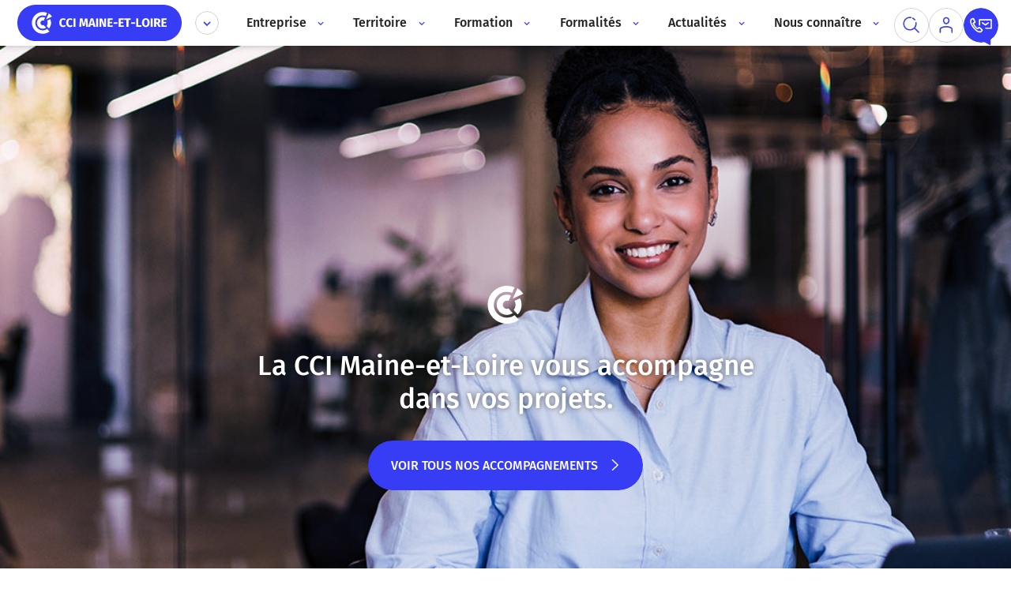

--- FILE ---
content_type: text/html; charset=UTF-8
request_url: https://www.paysdelaloire.cci.fr/maine-et-loire?breve=/le-numerique-ce-nest-pas-que-pour-les-garcons&page=2
body_size: 71756
content:
<!DOCTYPE html>
<html lang="fr" dir="ltr" prefix="og: https://ogp.me/ns#" style="--color--primary-hue:202;--color--primary-saturation:79%;--color--primary-lightness:50">
  <head>
    <meta charset="utf-8" />
<meta name="description" content="La CCI Maine-et-Loire vous accompagne dans vos projets." />
<link rel="canonical" href="https://www.paysdelaloire.cci.fr/maine-et-loire" />
<meta property="og:image" content="https://www.paysdelaloire.cci.fr/themes/custom/app_theme/dist/img/og-banner.jpg" />

<meta name="MobileOptimized" content="width" />
<meta name="HandheldFriendly" content="true" />
<meta name="viewport" content="width=device-width, initial-scale=1.0" />
<link rel="icon" href="/themes/custom/app_theme/dist/favicon/favicon.ico" type="image/vnd.microsoft.icon" />

    <title>CCI Maine-et-Loire | Chambre de Commerce et d&#039;Industrie</title>
    <link rel="stylesheet" media="all" href="/sites/default/files/css/css_JZecAfjSPqENvJHWGnATHRz7rC_KUfdHK2Gu2EhrWl8.css?delta=0&amp;language=fr&amp;theme=app_theme&amp;include=eJxNx0EKgDAMBMAP1eZJEuNSI2krTVT8veDJy8DwccyxoYKK9YVt8nhMW0kiOuNCE1Ohf3JBw2BL_nig0sKOFCy7U_AI8Ckao7e8e7oUt9Nnrn09DS-e6ium" />
<link rel="stylesheet" media="all" href="/sites/default/files/css/css_ivUxbgpgyaHW-ZMxgopsofGx4t37yDI3MqfNp21HkrI.css?delta=1&amp;language=fr&amp;theme=app_theme&amp;include=eJxNx0EKgDAMBMAP1eZJEuNSI2krTVT8veDJy8DwccyxoYKK9YVt8nhMW0kiOuNCE1Ohf3JBw2BL_nig0sKOFCy7U_AI8Ckao7e8e7oUt9Nnrn09DS-e6ium" />

    
    <noscript><link rel="stylesheet" href="/core/themes/olivero/css/components/navigation/nav-primary-no-js.css?t6sy4m" />
</noscript>

    <!-- Google tag (gtag.js) -->

    <script async src=https://www.googletagmanager.com/gtag/js?id=AW-17101585776></script>

    <script>

      window.dataLayer = window.dataLayer || [];

      function gtag(){dataLayer.push(arguments);}

      gtag('js', new Date());



      gtag('config', 'AW-17101585776');

    </script>

  </head>
  <body class="p-homepage p-cci">
    <a href="#main-content" class="visually-hidden focusable skip-link">
      Aller au contenu principal
    </a>
    
      <div class="dialog-off-canvas-main-canvas" data-off-canvas-main-canvas>
    <header id="header" class="header site-header" data-drupal-selector="site-header" role="banner" data-once="navigation">

  


  <div class="top-header">
    <div class="container">
      
<div class="block-branding">
  <a href="https://www.paysdelaloire.cci.fr/maine-et-loire" aria-label="home" rel="home">
    <img class='svg' src="/sites/default/files/logo/cci-maine-loire-bleu.svg" alt="Logo CCI Maine et loire"/>
  </a>
</div>
<div class="block-menu-cci  --visible">
	<div class="intro">Bienvenue sur le site de la</div>
  <div class="site-name">CCI Maine-et-Loire</div>

	<button class="actions" aria-label="Déplier le menu CCI" aria-controls="sites-dropdown-wrapper">
		<div class="vp-icon small bleu arrow">
			<span class="icon"><svg class="svg" aria-hidden="true"><use xlink:href="#chevron-down"></use></svg></span>
		</div>
		<div class="vp-icon small bleu cross">
			<span class="icon"><svg class="svg" aria-hidden="true"><use xlink:href="#cross"></use></svg></span>
		</div>
	</button>

	<div id="sites-dropdown-wrapper" class="sites-dropdown-wrapper">
		<div class="sites-dropdown">
			<div class="sites-map">
				<div class="map">
					<svg class="svg " aria-hidden="true"><use xlink:href="#carte-cci"></use></svg>
				</div>
				<a href="https://www.cci.fr/" class="vp-btn">Site national CCI.FR
					<svg class="svg " aria-hidden="true"><use xlink:href="#chevron-btn-right"></use></svg>
				</a>
			</div>

			<ul role="list" aria-label="CCI" class="sites-list">
									<li>
						<a class="vp-btn" href="/">CCI Pays de la loire
							<svg class="svg " aria-hidden="true"><use xlink:href="#chevron-btn-right"></use></svg>
						</a>
					</li>
									<li>
						<a class="vp-btn" href="/nantes-saint-nazaire">CCI Nantes St-Nazaire
							<svg class="svg " aria-hidden="true"><use xlink:href="#chevron-btn-right"></use></svg>
						</a>
					</li>
									<li>
						<a class="vp-btn" href="/mayenne">CCI Mayenne
							<svg class="svg " aria-hidden="true"><use xlink:href="#chevron-btn-right"></use></svg>
						</a>
					</li>
									<li>
						<a class="vp-btn" href="/le-mans-sarthe">CCI Le Mans Sarthe
							<svg class="svg " aria-hidden="true"><use xlink:href="#chevron-btn-right"></use></svg>
						</a>
					</li>
									<li>
						<a class="vp-btn" href="/vendee">CCI Vendée
							<svg class="svg " aria-hidden="true"><use xlink:href="#chevron-btn-right"></use></svg>
						</a>
					</li>
							</ul>
		</div>
	</div>
</div>

<div class="block-menu-primary">
	<div class="wrapper">
		<div class="burger-wrapper">
			<div class="burger">
				<span></span>
				<span></span>
				<span></span>
			</div>
			<div class="burger-label">
				MENU
			</div>
		</div>
		<nav class="menu-wrapper">
							<ul aria-label="Main menu">
			
                          
        
        
        <li  class="menu__item menu__item--link menu__item--level-1 menu__item--has-children">

                          <div class="first-level">Entreprise
                <button aria-label="Accès au sous menu" aria-expanded="false">
                  <svg class="svg down" aria-hidden="true"><use xlink:href="#chevron-down"></use></svg>
                </button>

						  <svg class="svg right" aria-hidden="true"><use xlink:href="#chevron-right"></use></svg>
</div>
              <div class="child">
                <div class="container">
                  <div class="inner">
                    <div class="back">Retour</div>
                    <div class="teaser">
                      <div class="title">
<span>Être accompagné à chaque étape clé de la vie de son entreprise</span>
</div>
<div class="description">  1er accélérateur des entreprises, votre CCI vous accompagne pour faire grandir et développer vos projets de manière durable. Nos accompagnements, accessibles et sur mesure, vous aident à relever les défis de l&#039;entrepreneuriat et des transitions RH, numériques et écologiques.  Vos conseillers de proximité, experts du conseil aux TPE et PME, vous proposent des solutions pragmatiques et adaptées à chaque étape clé de la vie de votre entreprise.  
</div>
<a class="vp-btn alt" href="/maine-et-loire/entreprise">En savoir plus<svg class="svg " aria-hidden="true"><use xlink:href="#chevron-btn-right"></use></svg>
</a>

                    </div>
                      				<ul role="list" aria-label="Sous menu" class="child-links">
			        
        
        <li  class="menu__item menu__item-- menu__item--level-2">
					<a href="/maine-et-loire/entreprise/creer-reprendre-entreprise" title="Créer ou reprendre une entreprise" class="vp-btn icon">
            <svg xmlns="http://www.w3.org/2000/svg" xmlns:xlink="http://www.w3.org/1999/xlink" width="400px" height="400px" viewBox="0 0 140 140" class="sombre violet">
  <defs>
    <style>.sombre #picto-x-1, .sombre #picto-x-1 path, .sombre #picto-x-1 ellipse, .sombre #picto-x-1 rect, .sombre #picto-x-1 line, .sombre #picto-x-1 rect, .sombre #picto-x-1 g,#picto-x-1, #picto-x-1 path, #picto-x-1 ellipse, #picto-x-1 rect, #picto-x-1 line, #picto-x-1 rect, #picto-x-1 g{fill: #373CF5 !important;}.sombre #picto-x-2, .sombre #picto-x-2 path, .sombre #picto-x-2 ellipse, .sombre #picto-x-2 rect, .sombre #picto-x-2 line, .sombre #picto-x-2 rect, .sombre #picto-x-2 g,#picto-x-2, #picto-x-2 path, #picto-x-2 ellipse, #picto-x-2 rect, #picto-x-2 line, #picto-x-2 rect, #picto-x-2 g {fill: #6877ff !important;}.sombre #picto-ligne, .sombre #picto-ligne path, .sombre #picto-ligne ellipse, .sombre #picto-ligne rect, .sombre #picto-ligne line, .sombre #picto-ligne rect, .sombre #picto-ligne g,#picto-ligne, #picto-ligne path, #picto-ligne ellipse, #picto-ligne rect, #picto-ligne line, #picto-ligne rect, #picto-ligne g {fill: none;stroke: #222222;stroke-linecap: round;stroke-linejoin: round;stroke-width: 4px;}.clair #picto-x-1, .clair #picto-x-1 path, .clair #picto-x-1 ellipse, .clair #picto-x-1 rect, .clair #picto-x-1 line, .clair #picto-x-1 rect, .clair #picto-x-1 g{fill: #6877ff;}.clair #picto-x-2, .clair #picto-x-2 path, .clair #picto-x-2 ellipse, .clair #picto-x-2 rect, .clair #picto-x-2 line, .clair #picto-x-2 rect, .clair #picto-x-2 g {fill: #0000CC !important;}.clair #picto-ligne, .clair #picto-ligne path, .clair #picto-ligne ellipse, .clair #picto-ligne rect, .clair #picto-ligne line, .clair #picto-ligne rect, .clair #picto-ligne g {fill: none;stroke: #ffffff;stroke-linecap: round;stroke-linejoin: round;stroke-width: 4px;}.bleu #picto-x-1, .bleu #picto-x-1 path, .bleu #picto-x-1 ellipse, .bleu #picto-x-1 rect, .bleu #picto-x-1 line, .bleu #picto-x-1 rect, .bleu #picto-x-1 g,.sombre.bleu #picto-x-1, .sombre.bleu #picto-x-1 path, .sombre.bleu #picto-x-1 ellipse, .sombre.bleu #picto-x-1 rect, .sombre.bleu #picto-x-1 line, .sombre.bleu #picto-x-1 rect, .sombre.bleu #picto-x-1 g {fill: #373CF5 !important;}.bleu #picto-x-2, .bleu #picto-x-2 path, .bleu #picto-x-2 ellipse, .bleu #picto-x-2 rect, .bleu #picto-x-2 line, .bleu #picto-x-2 rect, .bleu #picto-x-2 g,.sombre.bleu #picto-x-2, .sombre.bleu #picto-x-2 path, .sombre.bleu #picto-x-2 ellipse, .sombre.bleu #picto-x-2 rect, .sombre.bleu #picto-x-2 line, .sombre.bleu #picto-x-2 rect, .sombre.bleu #picto-x-2 g {fill: #6877FF !important;}.clair.bleu #picto-x-1, .clair.bleu #picto-x-1 path, .clair.bleu #picto-x-1 ellipse, .clair.bleu #picto-x-1 rect, .clair.bleu #picto-x-1 line, .clair.bleu #picto-x-1 rect, .clair.bleu #picto-x-1 g {fill: #6877FF !important;}.clair.bleu #picto-x-2, .clair.bleu #picto-x-2 path, .clair.bleu #picto-x-2 ellipse, .clair.bleu #picto-x-2 rect, .clair.bleu #picto-x-2 line, .clair.bleu #picto-x-2 rect, .clair.bleu #picto-x-2 g {fill: #0000CC !important;}.cyan #picto-x-1, .cyan #picto-x-1 path, .cyan #picto-x-1 ellipse, .cyan #picto-x-1 rect, .cyan #picto-x-1 line, .cyan #picto-x-1 rect, .cyan #picto-x-1 g,.sombre.cyan #picto-x-1, .sombre.cyan #picto-x-1 path, .sombre.cyan #picto-x-1 ellipse, .sombre.cyan #picto-x-1 rect, .sombre.cyan #picto-x-1 line, .sombre.cyan #picto-x-1 rect, .sombre.cyan #picto-x-1 g {fill: #00ABE0 !important;}.cyan #picto-x-2, .cyan #picto-x-2 path, .cyan #picto-x-2 ellipse, .cyan #picto-x-2 rect, .cyan #picto-x-2 line, .cyan #picto-x-2 rect, .cyan #picto-x-2 g,.sombre.cyan #picto-x-2, .sombre.cyan #picto-x-2 path, .sombre.cyan #picto-x-2 ellipse, .sombre.cyan #picto-x-2 rect, .sombre.cyan #picto-x-2 line, .sombre.cyan #picto-x-2 rect, .sombre.cyan #picto-x-2 g {fill: #67C4E8 !important;}.clair.cyan #picto-x-1, .clair.cyan #picto-x-1 path, .clair.cyan #picto-x-1 ellipse, .clair.cyan #picto-x-1 rect, .clair.cyan #picto-x-1 line, .clair.cyan #picto-x-1 rect, .clair.cyan #picto-x-1 g {fill: #67C4E8 !important;}.clair.cyan #picto-x-2, .clair.cyan #picto-x-2 path, .clair.cyan #picto-x-2 ellipse, .clair.cyan #picto-x-2 rect, .clair.cyan #picto-x-2 line, .clair.cyan #picto-x-2 rect, .clair.cyan #picto-x-2 g {fill: #007EA5 !important;}.turquoise #picto-x-1, .turquoise #picto-x-1 path, .turquoise #picto-x-1 ellipse, .turquoise #picto-x-1 rect, .turquoise #picto-x-1 line, .turquoise #picto-x-1 rect, .turquoise #picto-x-1 g,.sombre.turquoise #picto-x-1, .sombre.turquoise #picto-x-1 path, .sombre.turquoise #picto-x-1 ellipse, .sombre.turquoise #picto-x-1 rect, .sombre.turquoise #picto-x-1 line, .sombre.turquoise #picto-x-1 rect, .sombre.turquoise #picto-x-1 g {fill: #07C9C3 !important;}.turquoise #picto-x-2, .turquoise #picto-x-2 path, .turquoise #picto-x-2 ellipse, .turquoise #picto-x-2 rect, .turquoise #picto-x-2 line, .turquoise #picto-x-2 rect, .turquoise #picto-x-2 g,.sombre.turquoise #picto-x-2, .sombre.turquoise #picto-x-2 path, .sombre.turquoise #picto-x-2 ellipse, .sombre.turquoise #picto-x-2 rect, .sombre.turquoise #picto-x-2 line, .sombre.turquoise #picto-x-2 rect, .sombre.turquoise #picto-x-2 g {fill: #54DED9 !important;}.clair.turquoise #picto-x-1, .clair.turquoise #picto-x-1 path, .clair.turquoise #picto-x-1 ellipse, .clair.turquoise #picto-x-1 rect, .clair.turquoise #picto-x-1 line, .clair.turquoise #picto-x-1 rect, .clair.turquoise #picto-x-1 g {fill: #54DED9 !important;}.clair.turquoise #picto-x-2, .clair.turquoise #picto-x-2 path, .clair.turquoise #picto-x-2 ellipse, .clair.turquoise #picto-x-2 rect, .clair.turquoise #picto-x-2 line, .clair.turquoise #picto-x-2 rect, .clair.turquoise #picto-x-2 g {fill: #13ABA6 !important;}.vert #picto-x-1, .vert #picto-x-1 path, .vert #picto-x-1 ellipse, .vert #picto-x-1 rect, .vert #picto-x-1 line, .vert #picto-x-1 rect, .vert #picto-x-1 g,.sombre.vert #picto-x-1, .sombre.vert #picto-x-1 path, .sombre.vert #picto-x-1 ellipse, .sombre.vert #picto-x-1 rect, .sombre.vert #picto-x-1 line, .sombre.vert #picto-x-1 rect, .sombre.vert #picto-x-1 g {fill: #4AA528 !important;}.vert #picto-x-2, .vert #picto-x-2 path, .vert #picto-x-2 ellipse, .vert #picto-x-2 rect, .vert #picto-x-2 line, .vert #picto-x-2 rect, .vert #picto-x-2 g,.sombre.vert #picto-x-2, .sombre.vert #picto-x-2 path, .sombre.vert #picto-x-2 ellipse, .sombre.vert #picto-x-2 rect, .sombre.vert #picto-x-2 line, .sombre.vert #picto-x-2 rect, .sombre.vert #picto-x-2 g {fill: #9BCE7A !important;}.clair.vert #picto-x-1, .clair.vert #picto-x-1 path, .clair.vert #picto-x-1 ellipse, .clair.vert #picto-x-1 rect, .clair.vert #picto-x-1 line, .clair.vert #picto-x-1 rect, .clair.vert #picto-x-1 g {fill: #9BCE7A !important;}.clair.vert #picto-x-2, .clair.vert #picto-x-2 path, .clair.vert #picto-x-2 ellipse, .clair.vert #picto-x-2 rect, .clair.vert #picto-x-2 line, .clair.vert #picto-x-2 rect, .clair.vert #picto-x-2 g {fill: #3C7F20 !important;}.chartreuse #picto-x-1, .chartreuse #picto-x-1 path, .chartreuse #picto-x-1 ellipse, .chartreuse #picto-x-1 rect, .chartreuse #picto-x-1 line, .chartreuse #picto-x-1 rect, .chartreuse #picto-x-1 g,.sombre.chartreuse #picto-x-1, .sombre.chartreuse #picto-x-1 path, .sombre.chartreuse #picto-x-1 ellipse, .sombre.chartreuse #picto-x-1 rect, .sombre.chartreuse #picto-x-1 line, .sombre.chartreuse #picto-x-1 rect, .sombre.chartreuse #picto-x-1 g {fill: #9ABA00 !important;}.chartreuse #picto-x-2, .chartreuse #picto-x-2 path, .chartreuse #picto-x-2 ellipse, .chartreuse #picto-x-2 rect, .chartreuse #picto-x-2 line, .chartreuse #picto-x-2 rect, .chartreuse #picto-x-2 g,.sombre.chartreuse #picto-x-2, .sombre.chartreuse #picto-x-2 path, .sombre.chartreuse #picto-x-2 ellipse, .sombre.chartreuse #picto-x-2 rect, .sombre.chartreuse #picto-x-2 line, .sombre.chartreuse #picto-x-2 rect, .sombre.chartreuse #picto-x-2 g {fill: #BED06B !important;}.clair.chartreuse #picto-x-1, .clair.chartreuse #picto-x-1 path, .clair.chartreuse #picto-x-1 ellipse, .clair.chartreuse #picto-x-1 rect, .clair.chartreuse #picto-x-1 line, .clair.chartreuse #picto-x-1 rect, .clair.chartreuse #picto-x-1 g {fill: #BED06B !important;}.clair.chartreuse #picto-x-2, .clair.chartreuse #picto-x-2 path, .clair.chartreuse #picto-x-2 ellipse, .clair.chartreuse #picto-x-2 rect, .clair.chartreuse #picto-x-2 line, .clair.chartreuse #picto-x-2 rect, .clair.chartreuse #picto-x-2 g {fill: #799200 !important;}.jaune #picto-x-1, .jaune #picto-x-1 path, .jaune #picto-x-1 ellipse, .jaune #picto-x-1 rect, .jaune #picto-x-1 line, .jaune #picto-x-1 rect, .jaune #picto-x-1 g,.sombre.jaune #picto-x-1, .sombre.jaune #picto-x-1 path, .sombre.jaune #picto-x-1 ellipse, .sombre.jaune #picto-x-1 rect, .sombre.jaune #picto-x-1 line, .sombre.jaune #picto-x-1 rect, .sombre.jaune #picto-x-1 g {fill: #FFBA31 !important;}.jaune #picto-x-2, .jaune #picto-x-2 path, .jaune #picto-x-2 ellipse, .jaune #picto-x-2 rect, .jaune #picto-x-2 line, .jaune #picto-x-2 rect, .jaune #picto-x-2 g,.sombre.jaune #picto-x-2, .sombre.jaune #picto-x-2 path, .sombre.jaune #picto-x-2 ellipse, .sombre.jaune #picto-x-2 rect, .sombre.jaune #picto-x-2 line, .sombre.jaune #picto-x-2 rect, .sombre.jaune #picto-x-2 g {fill: #FFD788 !important;}.clair.jaune #picto-x-1, .clair.jaune #picto-x-1 path, .clair.jaune #picto-x-1 ellipse, .clair.jaune #picto-x-1 rect, .clair.jaune #picto-x-1 line, .clair.jaune #picto-x-1 rect, .clair.jaune #picto-x-1 g {fill: #FFD788 !important;}.clair.jaune #picto-x-2, .clair.jaune #picto-x-2 path, .clair.jaune #picto-x-2 ellipse, .clair.jaune #picto-x-2 rect, .clair.jaune #picto-x-2 line, .clair.jaune #picto-x-2 rect, .clair.jaune #picto-x-2 g {fill: #EAA10F !important;}.orange #picto-x-1, .orange #picto-x-1 path, .orange #picto-x-1 ellipse, .orange #picto-x-1 rect, .orange #picto-x-1 line, .orange #picto-x-1 rect, .orange #picto-x-1 g,.sombre.orange #picto-x-1, .sombre.orange #picto-x-1 path, .sombre.orange #picto-x-1 ellipse, .sombre.orange #picto-x-1 rect, .sombre.orange #picto-x-1 line, .sombre.orange #picto-x-1 rect, .sombre.orange #picto-x-1 g {fill: #FF791F !important;}.orange #picto-x-2, .orange #picto-x-2 path, .orange #picto-x-2 ellipse, .orange #picto-x-2 rect, .orange #picto-x-2 line, .orange #picto-x-2 rect, .orange #picto-x-2 g,.sombre.orange #picto-x-2, .sombre.orange #picto-x-2 path, .sombre.orange #picto-x-2 ellipse, .sombre.orange #picto-x-2 rect, .sombre.orange #picto-x-2 line, .sombre.orange #picto-x-2 rect, .sombre.orange #picto-x-2 g {fill: #FFAF73 !important;}.clair.orange #picto-x-1, .clair.orange #picto-x-1 path, .clair.orange #picto-x-1 ellipse, .clair.orange #picto-x-1 rect, .clair.orange #picto-x-1 line, .clair.orange #picto-x-1 rect, .clair.orange #picto-x-1 g {fill: #FFAF73 !important;}.clair.orange #picto-x-2, .clair.orange #picto-x-2 path, .clair.orange #picto-x-2 ellipse, .clair.orange #picto-x-2 rect, .clair.orange #picto-x-2 line, .clair.orange #picto-x-2 rect, .clair.orange #picto-x-2 g {fill: #BF4D00 !important;}.rouge #picto-x-1, .rouge #picto-x-1 path, .rouge #picto-x-1 ellipse, .rouge #picto-x-1 rect, .rouge #picto-x-1 line, .rouge #picto-x-1 rect, .rouge #picto-x-1 g,.sombre.rouge #picto-x-1, .sombre.rouge #picto-x-1 path, .sombre.rouge #picto-x-1 ellipse, .sombre.rouge #picto-x-1 rect, .sombre.rouge #picto-x-1 line, .sombre.rouge #picto-x-1 rect, .sombre.rouge #picto-x-1 g {fill: #E33232 !important;}.rouge #picto-x-2, .rouge #picto-x-2 path, .rouge #picto-x-2 ellipse, .rouge #picto-x-2 rect, .rouge #picto-x-2 line, .rouge #picto-x-2 rect, .rouge #picto-x-2 g,.sombre.rouge #picto-x-2, .sombre.rouge #picto-x-2 path, .sombre.rouge #picto-x-2 ellipse, .sombre.rouge #picto-x-2 rect, .sombre.rouge #picto-x-2 line, .sombre.rouge #picto-x-2 rect, .sombre.rouge #picto-x-2 g {fill: #FF8484 !important;}.clair.rouge #picto-x-1, .clair.rouge #picto-x-1 path, .clair.rouge #picto-x-1 ellipse, .clair.rouge #picto-x-1 rect, .clair.rouge #picto-x-1 line, .clair.rouge #picto-x-1 rect, .clair.rouge #picto-x-1 g {fill: #FF8484 !important;}.clair.rouge #picto-x-2, .clair.rouge #picto-x-2 path, .clair.rouge #picto-x-2 ellipse, .clair.rouge #picto-x-2 rect, .clair.rouge #picto-x-2 line, .clair.rouge #picto-x-2 rect, .clair.rouge #picto-x-2 g {fill: #AF1B1B !important;}.rose #picto-x-1, .rose #picto-x-1 path, .rose #picto-x-1 ellipse, .rose #picto-x-1 rect, .rose #picto-x-1 line, .rose #picto-x-1 rect, .rose #picto-x-1 g,.sombre.rose #picto-x-1, .sombre.rose #picto-x-1 path, .sombre.rose #picto-x-1 ellipse, .sombre.rose #picto-x-1 rect, .sombre.rose #picto-x-1 line, .sombre.rose #picto-x-1 rect, .sombre.rose #picto-x-1 g {fill: #E52E97 !important;}.rose #picto-x-2, .rose #picto-x-2 path, .rose #picto-x-2 ellipse, .rose #picto-x-2 rect, .rose #picto-x-2 line, .rose #picto-x-2 rect, .rose #picto-x-2 g,.sombre.rose #picto-x-2, .sombre.rose #picto-x-2 path, .sombre.rose #picto-x-2 ellipse, .sombre.rose #picto-x-2 rect, .sombre.rose #picto-x-2 line, .sombre.rose #picto-x-2 rect, .sombre.rose #picto-x-2 g {fill: #EA94C1 !important;}.clair.rose #picto-x-1, .clair.rose #picto-x-1 path, .clair.rose #picto-x-1 ellipse, .clair.rose #picto-x-1 rect, .clair.rose #picto-x-1 line, .clair.rose #picto-x-1 rect, .clair.rose #picto-x-1 g {fill: #EA94C1 !important;}.clair.rose #picto-x-2, .clair.rose #picto-x-2 path, .clair.rose #picto-x-2 ellipse, .clair.rose #picto-x-2 rect, .clair.rose #picto-x-2 line, .clair.rose #picto-x-2 rect, .clair.rose #picto-x-2 g {fill: #C11F84 !important;}.violet #picto-x-1, .violet #picto-x-1 path, .violet #picto-x-1 ellipse, .violet #picto-x-1 rect, .violet #picto-x-1 line, .violet #picto-x-1 rect, .violet #picto-x-1 g,.sombre.violet #picto-x-1, .sombre.violet #picto-x-1 path, .sombre.violet #picto-x-1 ellipse, .sombre.violet #picto-x-1 rect, .sombre.violet #picto-x-1 line, .sombre.violet #picto-x-1 rect, .sombre.violet #picto-x-1 g {fill: #A518E2 !important;}.violet #picto-x-2, .violet #picto-x-2 path, .violet #picto-x-2 ellipse, .violet #picto-x-2 rect, .violet #picto-x-2 line, .violet #picto-x-2 rect, .violet #picto-x-2 g,.sombre.violet #picto-x-2, .sombre.violet #picto-x-2 path, .sombre.violet #picto-x-2 ellipse, .sombre.violet #picto-x-2 rect, .sombre.violet #picto-x-2 line, .sombre.violet #picto-x-2 rect, .sombre.violet #picto-x-2 g {fill: #AB79D3 !important;}.clair.violet #picto-x-1, .clair.violet #picto-x-1 path, .clair.violet #picto-x-1 ellipse, .clair.violet #picto-x-1 rect, .clair.violet #picto-x-1 line, .clair.violet #picto-x-1 rect, .clair.violet #picto-x-1 g {fill: #AB79D3 !important;}.clair.violet #picto-x-2, .clair.violet #picto-x-2 path, .clair.violet #picto-x-2 ellipse, .clair.violet #picto-x-2 rect, .clair.violet #picto-x-2 line, .clair.violet #picto-x-2 rect, .clair.violet #picto-x-2 g {fill: #700BA2 !important;}.brun #picto-x-1, .brun #picto-x-1 path, .brun #picto-x-1 ellipse, .brun #picto-x-1 rect, .brun #picto-x-1 line, .brun #picto-x-1 rect, .brun #picto-x-1 g,.sombre.brun #picto-x-1, .sombre.brun #picto-x-1 path, .sombre.brun #picto-x-1 ellipse, .sombre.brun #picto-x-1 rect, .sombre.brun #picto-x-1 line, .sombre.brun #picto-x-1 rect, .sombre.brun #picto-x-1 g {fill: #8E4C20 !important;}.brun #picto-x-2, .brun #picto-x-2 path, .brun #picto-x-2 ellipse, .brun #picto-x-2 rect, .brun #picto-x-2 line, .brun #picto-x-2 rect, .brun #picto-x-2 g,.sombre.brun #picto-x-2, .sombre.brun #picto-x-2 path, .sombre.brun #picto-x-2 ellipse, .sombre.brun #picto-x-2 rect, .sombre.brun #picto-x-2 line, .sombre.brun #picto-x-2 rect, .sombre.brun #picto-x-2 g {fill: #C18E6C !important;}.clair.brun #picto-x-1, .clair.brun #picto-x-1 path, .clair.brun #picto-x-1 ellipse, .clair.brun #picto-x-1 rect, .clair.brun #picto-x-1 line, .clair.brun #picto-x-1 rect, .clair.brun #picto-x-1 g {fill: #C18E6C !important;}.clair.brun #picto-x-2, .clair.brun #picto-x-2 path, .clair.brun #picto-x-2 ellipse, .clair.brun #picto-x-2 rect, .clair.brun #picto-x-2 line, .clair.brun #picto-x-2 rect, .clair.brun #picto-x-2 g {fill: #5B2E15 !important;}</style>
    <clipPath id="clip-idee">
      <rect width="140" height="140"></rect>
    </clipPath>
  </defs>
  <g id="idee" class="cls-1">
    <g id="グループ_131" data-name="グループ 131">
      <g id="picto-x-2">
        <path id="前面オブジェクトで型抜き_17" data-name="前面オブジェクトで型抜き 17" class="cls-2" d="M-250.56-549.046a35.621,35.621,0,0,1-8.549-1.037l3.846-10.68a35.07,35.07,0,0,0,2.723-13.61,35.174,35.174,0,0,0-24.6-33.65,35.349,35.349,0,0,1,11.759-8.743A35.186,35.186,0,0,1-250.56-620a35.254,35.254,0,0,1,13.809,2.788,35.36,35.36,0,0,1,11.277,7.6,35.36,35.36,0,0,1,7.6,11.277,35.254,35.254,0,0,1,2.788,13.809,35.254,35.254,0,0,1-2.788,13.809,35.36,35.36,0,0,1-7.6,11.277,35.36,35.36,0,0,1-11.277,7.6A35.254,35.254,0,0,1-250.56-549.046Z" transform="translate(345.129 621.503)"></path>
      </g>
      <g id="picto-x-1">
        <path id="前面オブジェクトで型抜き_18" data-name="前面オブジェクトで型抜き 18" class="cls-3" d="M-282.493-530.2h-18.6l-14.1-37.9A34.094,34.094,0,0,1-318-581.7a34.086,34.086,0,0,1,2.7-13.351,34.184,34.184,0,0,1,7.35-10.9,34.182,34.182,0,0,1,10.9-7.35A34.086,34.086,0,0,1-283.7-616a34.7,34.7,0,0,1,5,.361,49.554,49.554,0,0,0-18.057,38.318,49.372,49.372,0,0,0,4.065,19.7l10.2,27.415Z" transform="translate(340.991 629.121)"></path>
        <path id="パス_27" data-name="パス 27" class="cls-3" d="M850.254,100.993h20.211l3.78-12.077H846.474Z" transform="translate(-803.07 34.627)"></path>
      </g>
      <g id="picto-ligne">
        <path id="パス_28" data-name="パス 28" class="cls-4" d="M902.716,56.371a34.3,34.3,0,1,0-65.792,13.6l14.1,37.9h35.262L900.069,69.6A34.18,34.18,0,0,0,902.716,56.371Z" transform="translate(-811.126 -8.951)"></path>
        <path id="パス_29" data-name="パス 29" class="cls-4" d="M840.459,52.846s-1.074-16.256,11.02-22.306" transform="matrix(0.995, -0.105, 0.105, 0.995, -805.076, 87.538)"></path>
        <line id="線_15" data-name="線 15" class="cls-4" x2="37.207" transform="translate(38.686 107.888)"></line>
        <line id="線_16" data-name="線 16" class="cls-4" x2="37.207" transform="translate(38.686 115.716)"></line>
        <path id="パス_30" data-name="パス 30" class="cls-4" d="M850.254,100.993h20.211l3.78-12.077H846.474Z" transform="translate(-803.07 34.627)"></path>
        <line id="線_17" data-name="線 17" class="cls-4" x2="37.207" transform="translate(38.686 123.543)"></line>
        <line id="線_18" data-name="線 18" class="cls-4" y1="14.056" x2="16.369" transform="matrix(0.998, -0.07, 0.07, 0.998, 91.59, 6.681)"></line>
        <line id="線_19" data-name="線 19" class="cls-4" y1="11.698" x2="25.253" transform="translate(99.214 20.675)"></line>
        <line id="線_20" data-name="線 20" class="cls-4" x2="20.837" y2="1.031" transform="matrix(0.998, -0.07, 0.07, 0.998, 103.837, 44.15)"></line>
      </g>
    </g>
  </g>
</svg>
						Créer ou reprendre une entreprise
						<svg class="svg " aria-hidden="true"><use xlink:href="#chevron-btn-right"></use></svg>
					</a>
				</li>
			        
        
        <li  class="menu__item menu__item-- menu__item--level-2">
					<a href="/maine-et-loire/entreprise/organisation" title="Améliorer ses processus et son organisation" class="vp-btn icon">
            <svg xmlns="http://www.w3.org/2000/svg" xmlns:xlink="http://www.w3.org/1999/xlink" width="400px" height="400px" viewBox="0 0 140 140" class="sombre chartreuse">
  <defs>
    <style>.sombre #picto-x-1, .sombre #picto-x-1 path, .sombre #picto-x-1 ellipse, .sombre #picto-x-1 rect, .sombre #picto-x-1 line, .sombre #picto-x-1 rect, .sombre #picto-x-1 g,#picto-x-1, #picto-x-1 path, #picto-x-1 ellipse, #picto-x-1 rect, #picto-x-1 line, #picto-x-1 rect, #picto-x-1 g{fill: #373CF5 !important;}.sombre #picto-x-2, .sombre #picto-x-2 path, .sombre #picto-x-2 ellipse, .sombre #picto-x-2 rect, .sombre #picto-x-2 line, .sombre #picto-x-2 rect, .sombre #picto-x-2 g,#picto-x-2, #picto-x-2 path, #picto-x-2 ellipse, #picto-x-2 rect, #picto-x-2 line, #picto-x-2 rect, #picto-x-2 g {fill: #6877ff !important;}.sombre #picto-ligne, .sombre #picto-ligne path, .sombre #picto-ligne ellipse, .sombre #picto-ligne rect, .sombre #picto-ligne line, .sombre #picto-ligne rect, .sombre #picto-ligne g,#picto-ligne, #picto-ligne path, #picto-ligne ellipse, #picto-ligne rect, #picto-ligne line, #picto-ligne rect, #picto-ligne g {fill: none;stroke: #222222;stroke-linecap: round;stroke-linejoin: round;stroke-width: 4px;}.clair #picto-x-1, .clair #picto-x-1 path, .clair #picto-x-1 ellipse, .clair #picto-x-1 rect, .clair #picto-x-1 line, .clair #picto-x-1 rect, .clair #picto-x-1 g{fill: #6877ff;}.clair #picto-x-2, .clair #picto-x-2 path, .clair #picto-x-2 ellipse, .clair #picto-x-2 rect, .clair #picto-x-2 line, .clair #picto-x-2 rect, .clair #picto-x-2 g {fill: #0000CC !important;}.clair #picto-ligne, .clair #picto-ligne path, .clair #picto-ligne ellipse, .clair #picto-ligne rect, .clair #picto-ligne line, .clair #picto-ligne rect, .clair #picto-ligne g {fill: none;stroke: #ffffff;stroke-linecap: round;stroke-linejoin: round;stroke-width: 4px;}.bleu #picto-x-1, .bleu #picto-x-1 path, .bleu #picto-x-1 ellipse, .bleu #picto-x-1 rect, .bleu #picto-x-1 line, .bleu #picto-x-1 rect, .bleu #picto-x-1 g,.sombre.bleu #picto-x-1, .sombre.bleu #picto-x-1 path, .sombre.bleu #picto-x-1 ellipse, .sombre.bleu #picto-x-1 rect, .sombre.bleu #picto-x-1 line, .sombre.bleu #picto-x-1 rect, .sombre.bleu #picto-x-1 g {fill: #373CF5 !important;}.bleu #picto-x-2, .bleu #picto-x-2 path, .bleu #picto-x-2 ellipse, .bleu #picto-x-2 rect, .bleu #picto-x-2 line, .bleu #picto-x-2 rect, .bleu #picto-x-2 g,.sombre.bleu #picto-x-2, .sombre.bleu #picto-x-2 path, .sombre.bleu #picto-x-2 ellipse, .sombre.bleu #picto-x-2 rect, .sombre.bleu #picto-x-2 line, .sombre.bleu #picto-x-2 rect, .sombre.bleu #picto-x-2 g {fill: #6877FF !important;}.clair.bleu #picto-x-1, .clair.bleu #picto-x-1 path, .clair.bleu #picto-x-1 ellipse, .clair.bleu #picto-x-1 rect, .clair.bleu #picto-x-1 line, .clair.bleu #picto-x-1 rect, .clair.bleu #picto-x-1 g {fill: #6877FF !important;}.clair.bleu #picto-x-2, .clair.bleu #picto-x-2 path, .clair.bleu #picto-x-2 ellipse, .clair.bleu #picto-x-2 rect, .clair.bleu #picto-x-2 line, .clair.bleu #picto-x-2 rect, .clair.bleu #picto-x-2 g {fill: #0000CC !important;}.cyan #picto-x-1, .cyan #picto-x-1 path, .cyan #picto-x-1 ellipse, .cyan #picto-x-1 rect, .cyan #picto-x-1 line, .cyan #picto-x-1 rect, .cyan #picto-x-1 g,.sombre.cyan #picto-x-1, .sombre.cyan #picto-x-1 path, .sombre.cyan #picto-x-1 ellipse, .sombre.cyan #picto-x-1 rect, .sombre.cyan #picto-x-1 line, .sombre.cyan #picto-x-1 rect, .sombre.cyan #picto-x-1 g {fill: #00ABE0 !important;}.cyan #picto-x-2, .cyan #picto-x-2 path, .cyan #picto-x-2 ellipse, .cyan #picto-x-2 rect, .cyan #picto-x-2 line, .cyan #picto-x-2 rect, .cyan #picto-x-2 g,.sombre.cyan #picto-x-2, .sombre.cyan #picto-x-2 path, .sombre.cyan #picto-x-2 ellipse, .sombre.cyan #picto-x-2 rect, .sombre.cyan #picto-x-2 line, .sombre.cyan #picto-x-2 rect, .sombre.cyan #picto-x-2 g {fill: #67C4E8 !important;}.clair.cyan #picto-x-1, .clair.cyan #picto-x-1 path, .clair.cyan #picto-x-1 ellipse, .clair.cyan #picto-x-1 rect, .clair.cyan #picto-x-1 line, .clair.cyan #picto-x-1 rect, .clair.cyan #picto-x-1 g {fill: #67C4E8 !important;}.clair.cyan #picto-x-2, .clair.cyan #picto-x-2 path, .clair.cyan #picto-x-2 ellipse, .clair.cyan #picto-x-2 rect, .clair.cyan #picto-x-2 line, .clair.cyan #picto-x-2 rect, .clair.cyan #picto-x-2 g {fill: #007EA5 !important;}.turquoise #picto-x-1, .turquoise #picto-x-1 path, .turquoise #picto-x-1 ellipse, .turquoise #picto-x-1 rect, .turquoise #picto-x-1 line, .turquoise #picto-x-1 rect, .turquoise #picto-x-1 g,.sombre.turquoise #picto-x-1, .sombre.turquoise #picto-x-1 path, .sombre.turquoise #picto-x-1 ellipse, .sombre.turquoise #picto-x-1 rect, .sombre.turquoise #picto-x-1 line, .sombre.turquoise #picto-x-1 rect, .sombre.turquoise #picto-x-1 g {fill: #07C9C3 !important;}.turquoise #picto-x-2, .turquoise #picto-x-2 path, .turquoise #picto-x-2 ellipse, .turquoise #picto-x-2 rect, .turquoise #picto-x-2 line, .turquoise #picto-x-2 rect, .turquoise #picto-x-2 g,.sombre.turquoise #picto-x-2, .sombre.turquoise #picto-x-2 path, .sombre.turquoise #picto-x-2 ellipse, .sombre.turquoise #picto-x-2 rect, .sombre.turquoise #picto-x-2 line, .sombre.turquoise #picto-x-2 rect, .sombre.turquoise #picto-x-2 g {fill: #54DED9 !important;}.clair.turquoise #picto-x-1, .clair.turquoise #picto-x-1 path, .clair.turquoise #picto-x-1 ellipse, .clair.turquoise #picto-x-1 rect, .clair.turquoise #picto-x-1 line, .clair.turquoise #picto-x-1 rect, .clair.turquoise #picto-x-1 g {fill: #54DED9 !important;}.clair.turquoise #picto-x-2, .clair.turquoise #picto-x-2 path, .clair.turquoise #picto-x-2 ellipse, .clair.turquoise #picto-x-2 rect, .clair.turquoise #picto-x-2 line, .clair.turquoise #picto-x-2 rect, .clair.turquoise #picto-x-2 g {fill: #13ABA6 !important;}.vert #picto-x-1, .vert #picto-x-1 path, .vert #picto-x-1 ellipse, .vert #picto-x-1 rect, .vert #picto-x-1 line, .vert #picto-x-1 rect, .vert #picto-x-1 g,.sombre.vert #picto-x-1, .sombre.vert #picto-x-1 path, .sombre.vert #picto-x-1 ellipse, .sombre.vert #picto-x-1 rect, .sombre.vert #picto-x-1 line, .sombre.vert #picto-x-1 rect, .sombre.vert #picto-x-1 g {fill: #4AA528 !important;}.vert #picto-x-2, .vert #picto-x-2 path, .vert #picto-x-2 ellipse, .vert #picto-x-2 rect, .vert #picto-x-2 line, .vert #picto-x-2 rect, .vert #picto-x-2 g,.sombre.vert #picto-x-2, .sombre.vert #picto-x-2 path, .sombre.vert #picto-x-2 ellipse, .sombre.vert #picto-x-2 rect, .sombre.vert #picto-x-2 line, .sombre.vert #picto-x-2 rect, .sombre.vert #picto-x-2 g {fill: #9BCE7A !important;}.clair.vert #picto-x-1, .clair.vert #picto-x-1 path, .clair.vert #picto-x-1 ellipse, .clair.vert #picto-x-1 rect, .clair.vert #picto-x-1 line, .clair.vert #picto-x-1 rect, .clair.vert #picto-x-1 g {fill: #9BCE7A !important;}.clair.vert #picto-x-2, .clair.vert #picto-x-2 path, .clair.vert #picto-x-2 ellipse, .clair.vert #picto-x-2 rect, .clair.vert #picto-x-2 line, .clair.vert #picto-x-2 rect, .clair.vert #picto-x-2 g {fill: #3C7F20 !important;}.chartreuse #picto-x-1, .chartreuse #picto-x-1 path, .chartreuse #picto-x-1 ellipse, .chartreuse #picto-x-1 rect, .chartreuse #picto-x-1 line, .chartreuse #picto-x-1 rect, .chartreuse #picto-x-1 g,.sombre.chartreuse #picto-x-1, .sombre.chartreuse #picto-x-1 path, .sombre.chartreuse #picto-x-1 ellipse, .sombre.chartreuse #picto-x-1 rect, .sombre.chartreuse #picto-x-1 line, .sombre.chartreuse #picto-x-1 rect, .sombre.chartreuse #picto-x-1 g {fill: #9ABA00 !important;}.chartreuse #picto-x-2, .chartreuse #picto-x-2 path, .chartreuse #picto-x-2 ellipse, .chartreuse #picto-x-2 rect, .chartreuse #picto-x-2 line, .chartreuse #picto-x-2 rect, .chartreuse #picto-x-2 g,.sombre.chartreuse #picto-x-2, .sombre.chartreuse #picto-x-2 path, .sombre.chartreuse #picto-x-2 ellipse, .sombre.chartreuse #picto-x-2 rect, .sombre.chartreuse #picto-x-2 line, .sombre.chartreuse #picto-x-2 rect, .sombre.chartreuse #picto-x-2 g {fill: #BED06B !important;}.clair.chartreuse #picto-x-1, .clair.chartreuse #picto-x-1 path, .clair.chartreuse #picto-x-1 ellipse, .clair.chartreuse #picto-x-1 rect, .clair.chartreuse #picto-x-1 line, .clair.chartreuse #picto-x-1 rect, .clair.chartreuse #picto-x-1 g {fill: #BED06B !important;}.clair.chartreuse #picto-x-2, .clair.chartreuse #picto-x-2 path, .clair.chartreuse #picto-x-2 ellipse, .clair.chartreuse #picto-x-2 rect, .clair.chartreuse #picto-x-2 line, .clair.chartreuse #picto-x-2 rect, .clair.chartreuse #picto-x-2 g {fill: #799200 !important;}.jaune #picto-x-1, .jaune #picto-x-1 path, .jaune #picto-x-1 ellipse, .jaune #picto-x-1 rect, .jaune #picto-x-1 line, .jaune #picto-x-1 rect, .jaune #picto-x-1 g,.sombre.jaune #picto-x-1, .sombre.jaune #picto-x-1 path, .sombre.jaune #picto-x-1 ellipse, .sombre.jaune #picto-x-1 rect, .sombre.jaune #picto-x-1 line, .sombre.jaune #picto-x-1 rect, .sombre.jaune #picto-x-1 g {fill: #FFBA31 !important;}.jaune #picto-x-2, .jaune #picto-x-2 path, .jaune #picto-x-2 ellipse, .jaune #picto-x-2 rect, .jaune #picto-x-2 line, .jaune #picto-x-2 rect, .jaune #picto-x-2 g,.sombre.jaune #picto-x-2, .sombre.jaune #picto-x-2 path, .sombre.jaune #picto-x-2 ellipse, .sombre.jaune #picto-x-2 rect, .sombre.jaune #picto-x-2 line, .sombre.jaune #picto-x-2 rect, .sombre.jaune #picto-x-2 g {fill: #FFD788 !important;}.clair.jaune #picto-x-1, .clair.jaune #picto-x-1 path, .clair.jaune #picto-x-1 ellipse, .clair.jaune #picto-x-1 rect, .clair.jaune #picto-x-1 line, .clair.jaune #picto-x-1 rect, .clair.jaune #picto-x-1 g {fill: #FFD788 !important;}.clair.jaune #picto-x-2, .clair.jaune #picto-x-2 path, .clair.jaune #picto-x-2 ellipse, .clair.jaune #picto-x-2 rect, .clair.jaune #picto-x-2 line, .clair.jaune #picto-x-2 rect, .clair.jaune #picto-x-2 g {fill: #EAA10F !important;}.orange #picto-x-1, .orange #picto-x-1 path, .orange #picto-x-1 ellipse, .orange #picto-x-1 rect, .orange #picto-x-1 line, .orange #picto-x-1 rect, .orange #picto-x-1 g,.sombre.orange #picto-x-1, .sombre.orange #picto-x-1 path, .sombre.orange #picto-x-1 ellipse, .sombre.orange #picto-x-1 rect, .sombre.orange #picto-x-1 line, .sombre.orange #picto-x-1 rect, .sombre.orange #picto-x-1 g {fill: #FF791F !important;}.orange #picto-x-2, .orange #picto-x-2 path, .orange #picto-x-2 ellipse, .orange #picto-x-2 rect, .orange #picto-x-2 line, .orange #picto-x-2 rect, .orange #picto-x-2 g,.sombre.orange #picto-x-2, .sombre.orange #picto-x-2 path, .sombre.orange #picto-x-2 ellipse, .sombre.orange #picto-x-2 rect, .sombre.orange #picto-x-2 line, .sombre.orange #picto-x-2 rect, .sombre.orange #picto-x-2 g {fill: #FFAF73 !important;}.clair.orange #picto-x-1, .clair.orange #picto-x-1 path, .clair.orange #picto-x-1 ellipse, .clair.orange #picto-x-1 rect, .clair.orange #picto-x-1 line, .clair.orange #picto-x-1 rect, .clair.orange #picto-x-1 g {fill: #FFAF73 !important;}.clair.orange #picto-x-2, .clair.orange #picto-x-2 path, .clair.orange #picto-x-2 ellipse, .clair.orange #picto-x-2 rect, .clair.orange #picto-x-2 line, .clair.orange #picto-x-2 rect, .clair.orange #picto-x-2 g {fill: #BF4D00 !important;}.rouge #picto-x-1, .rouge #picto-x-1 path, .rouge #picto-x-1 ellipse, .rouge #picto-x-1 rect, .rouge #picto-x-1 line, .rouge #picto-x-1 rect, .rouge #picto-x-1 g,.sombre.rouge #picto-x-1, .sombre.rouge #picto-x-1 path, .sombre.rouge #picto-x-1 ellipse, .sombre.rouge #picto-x-1 rect, .sombre.rouge #picto-x-1 line, .sombre.rouge #picto-x-1 rect, .sombre.rouge #picto-x-1 g {fill: #E33232 !important;}.rouge #picto-x-2, .rouge #picto-x-2 path, .rouge #picto-x-2 ellipse, .rouge #picto-x-2 rect, .rouge #picto-x-2 line, .rouge #picto-x-2 rect, .rouge #picto-x-2 g,.sombre.rouge #picto-x-2, .sombre.rouge #picto-x-2 path, .sombre.rouge #picto-x-2 ellipse, .sombre.rouge #picto-x-2 rect, .sombre.rouge #picto-x-2 line, .sombre.rouge #picto-x-2 rect, .sombre.rouge #picto-x-2 g {fill: #FF8484 !important;}.clair.rouge #picto-x-1, .clair.rouge #picto-x-1 path, .clair.rouge #picto-x-1 ellipse, .clair.rouge #picto-x-1 rect, .clair.rouge #picto-x-1 line, .clair.rouge #picto-x-1 rect, .clair.rouge #picto-x-1 g {fill: #FF8484 !important;}.clair.rouge #picto-x-2, .clair.rouge #picto-x-2 path, .clair.rouge #picto-x-2 ellipse, .clair.rouge #picto-x-2 rect, .clair.rouge #picto-x-2 line, .clair.rouge #picto-x-2 rect, .clair.rouge #picto-x-2 g {fill: #AF1B1B !important;}.rose #picto-x-1, .rose #picto-x-1 path, .rose #picto-x-1 ellipse, .rose #picto-x-1 rect, .rose #picto-x-1 line, .rose #picto-x-1 rect, .rose #picto-x-1 g,.sombre.rose #picto-x-1, .sombre.rose #picto-x-1 path, .sombre.rose #picto-x-1 ellipse, .sombre.rose #picto-x-1 rect, .sombre.rose #picto-x-1 line, .sombre.rose #picto-x-1 rect, .sombre.rose #picto-x-1 g {fill: #E52E97 !important;}.rose #picto-x-2, .rose #picto-x-2 path, .rose #picto-x-2 ellipse, .rose #picto-x-2 rect, .rose #picto-x-2 line, .rose #picto-x-2 rect, .rose #picto-x-2 g,.sombre.rose #picto-x-2, .sombre.rose #picto-x-2 path, .sombre.rose #picto-x-2 ellipse, .sombre.rose #picto-x-2 rect, .sombre.rose #picto-x-2 line, .sombre.rose #picto-x-2 rect, .sombre.rose #picto-x-2 g {fill: #EA94C1 !important;}.clair.rose #picto-x-1, .clair.rose #picto-x-1 path, .clair.rose #picto-x-1 ellipse, .clair.rose #picto-x-1 rect, .clair.rose #picto-x-1 line, .clair.rose #picto-x-1 rect, .clair.rose #picto-x-1 g {fill: #EA94C1 !important;}.clair.rose #picto-x-2, .clair.rose #picto-x-2 path, .clair.rose #picto-x-2 ellipse, .clair.rose #picto-x-2 rect, .clair.rose #picto-x-2 line, .clair.rose #picto-x-2 rect, .clair.rose #picto-x-2 g {fill: #C11F84 !important;}.violet #picto-x-1, .violet #picto-x-1 path, .violet #picto-x-1 ellipse, .violet #picto-x-1 rect, .violet #picto-x-1 line, .violet #picto-x-1 rect, .violet #picto-x-1 g,.sombre.violet #picto-x-1, .sombre.violet #picto-x-1 path, .sombre.violet #picto-x-1 ellipse, .sombre.violet #picto-x-1 rect, .sombre.violet #picto-x-1 line, .sombre.violet #picto-x-1 rect, .sombre.violet #picto-x-1 g {fill: #A518E2 !important;}.violet #picto-x-2, .violet #picto-x-2 path, .violet #picto-x-2 ellipse, .violet #picto-x-2 rect, .violet #picto-x-2 line, .violet #picto-x-2 rect, .violet #picto-x-2 g,.sombre.violet #picto-x-2, .sombre.violet #picto-x-2 path, .sombre.violet #picto-x-2 ellipse, .sombre.violet #picto-x-2 rect, .sombre.violet #picto-x-2 line, .sombre.violet #picto-x-2 rect, .sombre.violet #picto-x-2 g {fill: #AB79D3 !important;}.clair.violet #picto-x-1, .clair.violet #picto-x-1 path, .clair.violet #picto-x-1 ellipse, .clair.violet #picto-x-1 rect, .clair.violet #picto-x-1 line, .clair.violet #picto-x-1 rect, .clair.violet #picto-x-1 g {fill: #AB79D3 !important;}.clair.violet #picto-x-2, .clair.violet #picto-x-2 path, .clair.violet #picto-x-2 ellipse, .clair.violet #picto-x-2 rect, .clair.violet #picto-x-2 line, .clair.violet #picto-x-2 rect, .clair.violet #picto-x-2 g {fill: #700BA2 !important;}.brun #picto-x-1, .brun #picto-x-1 path, .brun #picto-x-1 ellipse, .brun #picto-x-1 rect, .brun #picto-x-1 line, .brun #picto-x-1 rect, .brun #picto-x-1 g,.sombre.brun #picto-x-1, .sombre.brun #picto-x-1 path, .sombre.brun #picto-x-1 ellipse, .sombre.brun #picto-x-1 rect, .sombre.brun #picto-x-1 line, .sombre.brun #picto-x-1 rect, .sombre.brun #picto-x-1 g {fill: #8E4C20 !important;}.brun #picto-x-2, .brun #picto-x-2 path, .brun #picto-x-2 ellipse, .brun #picto-x-2 rect, .brun #picto-x-2 line, .brun #picto-x-2 rect, .brun #picto-x-2 g,.sombre.brun #picto-x-2, .sombre.brun #picto-x-2 path, .sombre.brun #picto-x-2 ellipse, .sombre.brun #picto-x-2 rect, .sombre.brun #picto-x-2 line, .sombre.brun #picto-x-2 rect, .sombre.brun #picto-x-2 g {fill: #C18E6C !important;}.clair.brun #picto-x-1, .clair.brun #picto-x-1 path, .clair.brun #picto-x-1 ellipse, .clair.brun #picto-x-1 rect, .clair.brun #picto-x-1 line, .clair.brun #picto-x-1 rect, .clair.brun #picto-x-1 g {fill: #C18E6C !important;}.clair.brun #picto-x-2, .clair.brun #picto-x-2 path, .clair.brun #picto-x-2 ellipse, .clair.brun #picto-x-2 rect, .clair.brun #picto-x-2 line, .clair.brun #picto-x-2 rect, .clair.brun #picto-x-2 g {fill: #5B2E15 !important;}</style>
    <clipPath id="clip-boussole">
      <rect width="140" height="140"></rect>
    </clipPath>
  </defs>
  <g id="boussole" class="cls-1">
    <g id="グループ_457" data-name="グループ 457">
      <g id="picto-x-2" transform="translate(6.639 6.638)">
        <path id="パス_1365" data-name="パス 1365" class="cls-2" d="M407.488,739.265a63.443,63.443,0,1,0,63.442,63.443A63.442,63.442,0,0,0,407.488,739.265Zm.116,116.081a52.253,52.253,0,1,1,52.254-52.253A52.252,52.252,0,0,1,407.6,855.346Z" transform="translate(-344.046 -739.265)"></path>
      </g>
      <g id="picto-x-1" transform="translate(40.637 58.621)">
        <path id="パス_1364" data-name="パス 1364" class="cls-3" d="M400.842,788.976a16.319,16.319,0,0,0-4.5,15.65l-13.321,23.292c-1.232,2.153-.478,2.912,1.685,1.7l23.181-13.03a16.325,16.325,0,0,0,15.519-3.707Z" transform="translate(-382.434 -788.976)"></path>
      </g>
      <g id="picto-ligne" transform="translate(6.701 7.956)">
        <ellipse id="楕円形_267" data-name="楕円形 267" class="cls-4" cx="52.253" cy="52.253" rx="52.253" ry="52.253" transform="translate(11.185 9.872)"></ellipse>
        <path id="パス_1366" data-name="パス 1366" class="cls-4" d="M362.676,754.29" transform="translate(-342.032 -738.908)"></path>
        <path id="パス_1367" data-name="パス 1367" class="cls-4" d="M348.491,774.425" transform="translate(-343.613 -736.664)"></path>
        <path id="パス_1369" data-name="パス 1369" class="cls-4" d="M353.263,827.414" transform="translate(-343.081 -730.759)"></path>
        <g id="グループ_431" data-name="グループ 431" transform="translate(0 0)">
          <path id="パス_1368" data-name="パス 1368" class="cls-4" d="M354.284,833.319a63.5,63.5,0,0,1-5.3-58.895" transform="translate(-344.102 -736.664)"></path>
          <path id="パス_1370" data-name="パス 1370" class="cls-4" d="M443.23,841.079a63.446,63.446,0,0,1-66.432,7.683" transform="translate(-340.458 -729.236)"></path>
          <path id="パス_1371" data-name="パス 1371" class="cls-4" d="M367.522,752.288a63.449,63.449,0,0,1,66.731-4.386" transform="translate(-341.492 -740.451)"></path>
          <path id="パス_1372" data-name="パス 1372" class="cls-4" d="M447.378,763.038a63.467,63.467,0,0,1,6.334,63.259" transform="translate(-332.592 -737.933)"></path>
        </g>
        <line id="線_451" data-name="線 451" class="cls-4" y2="10.127" transform="translate(63.381 17.321)"></line>
        <line id="線_452" data-name="線 452" class="cls-4" x1="10.127" y2="0.013" transform="translate(97.673 61.558)"></line>
        <g id="グループ_370" data-name="グループ 370" transform="translate(19.742 17.826)">
          <line id="線_453" data-name="線 453" class="cls-4" y2="10.127" transform="translate(43.682)"></line>
          <line id="線_454" data-name="線 454" class="cls-4" x1="10.127" y2="0.013" transform="translate(77.974 44.237)"></line>
          <line id="線_455" data-name="線 455" class="cls-4" y1="10.127" transform="translate(44.419 78.472)"></line>
          <line id="線_456" data-name="線 456" class="cls-4" y1="0.013" x2="10.127" transform="translate(0 44.348)"></line>
        </g>
        <path id="パス_1373" data-name="パス 1373" class="cls-4" d="M441.816,779.375,428.533,802.6a16.415,16.415,0,0,1-20.359,19.914l-23.181,13.03c-2.161,1.216-2.916.457-1.685-1.7l13.322-23.292a16.4,16.4,0,0,1,20.185-19.768l23.318-13.111C442.294,776.464,443.048,777.224,441.816,779.375Z" transform="translate(-348.338 -744.98)"></path>
        <line id="線_457" data-name="線 457" class="cls-4" x2="17.959" y2="17.959" transform="translate(54.473 53.574)"></line>
        <ellipse id="楕円形_268" data-name="楕円形 268" class="cls-5" cx="6.618" cy="6.618" rx="6.618" ry="6.618" transform="translate(56.591 55.556)"></ellipse>
      </g>
    </g>
  </g>
</svg>
						Améliorer ses processus et son organisation
						<svg class="svg " aria-hidden="true"><use xlink:href="#chevron-btn-right"></use></svg>
					</a>
				</li>
			        
        
        <li  class="menu__item menu__item-- menu__item--level-2">
					<a href="/maine-et-loire/entreprise/transition-ecologique" title="Réussir sa transition écologique" class="vp-btn icon">
            <svg xmlns="http://www.w3.org/2000/svg" xmlns:xlink="http://www.w3.org/1999/xlink" width="400px" height="400px" viewBox="0 0 140 140" class="sombre vert">
  <defs>
    <style>.sombre #picto-x-1, .sombre #picto-x-1 path, .sombre #picto-x-1 ellipse, .sombre #picto-x-1 rect, .sombre #picto-x-1 line, .sombre #picto-x-1 rect, .sombre #picto-x-1 g,#picto-x-1, #picto-x-1 path, #picto-x-1 ellipse, #picto-x-1 rect, #picto-x-1 line, #picto-x-1 rect, #picto-x-1 g{fill: #373CF5 !important;}.sombre #picto-x-2, .sombre #picto-x-2 path, .sombre #picto-x-2 ellipse, .sombre #picto-x-2 rect, .sombre #picto-x-2 line, .sombre #picto-x-2 rect, .sombre #picto-x-2 g,#picto-x-2, #picto-x-2 path, #picto-x-2 ellipse, #picto-x-2 rect, #picto-x-2 line, #picto-x-2 rect, #picto-x-2 g {fill: #6877ff !important;}.sombre #picto-ligne, .sombre #picto-ligne path, .sombre #picto-ligne ellipse, .sombre #picto-ligne rect, .sombre #picto-ligne line, .sombre #picto-ligne rect, .sombre #picto-ligne g,#picto-ligne, #picto-ligne path, #picto-ligne ellipse, #picto-ligne rect, #picto-ligne line, #picto-ligne rect, #picto-ligne g {fill: none;stroke: #222222;stroke-linecap: round;stroke-linejoin: round;stroke-width: 4px;}.clair #picto-x-1, .clair #picto-x-1 path, .clair #picto-x-1 ellipse, .clair #picto-x-1 rect, .clair #picto-x-1 line, .clair #picto-x-1 rect, .clair #picto-x-1 g{fill: #6877ff;}.clair #picto-x-2, .clair #picto-x-2 path, .clair #picto-x-2 ellipse, .clair #picto-x-2 rect, .clair #picto-x-2 line, .clair #picto-x-2 rect, .clair #picto-x-2 g {fill: #0000CC !important;}.clair #picto-ligne, .clair #picto-ligne path, .clair #picto-ligne ellipse, .clair #picto-ligne rect, .clair #picto-ligne line, .clair #picto-ligne rect, .clair #picto-ligne g {fill: none;stroke: #ffffff;stroke-linecap: round;stroke-linejoin: round;stroke-width: 4px;}.bleu #picto-x-1, .bleu #picto-x-1 path, .bleu #picto-x-1 ellipse, .bleu #picto-x-1 rect, .bleu #picto-x-1 line, .bleu #picto-x-1 rect, .bleu #picto-x-1 g,.sombre.bleu #picto-x-1, .sombre.bleu #picto-x-1 path, .sombre.bleu #picto-x-1 ellipse, .sombre.bleu #picto-x-1 rect, .sombre.bleu #picto-x-1 line, .sombre.bleu #picto-x-1 rect, .sombre.bleu #picto-x-1 g {fill: #373CF5 !important;}.bleu #picto-x-2, .bleu #picto-x-2 path, .bleu #picto-x-2 ellipse, .bleu #picto-x-2 rect, .bleu #picto-x-2 line, .bleu #picto-x-2 rect, .bleu #picto-x-2 g,.sombre.bleu #picto-x-2, .sombre.bleu #picto-x-2 path, .sombre.bleu #picto-x-2 ellipse, .sombre.bleu #picto-x-2 rect, .sombre.bleu #picto-x-2 line, .sombre.bleu #picto-x-2 rect, .sombre.bleu #picto-x-2 g {fill: #6877FF !important;}.clair.bleu #picto-x-1, .clair.bleu #picto-x-1 path, .clair.bleu #picto-x-1 ellipse, .clair.bleu #picto-x-1 rect, .clair.bleu #picto-x-1 line, .clair.bleu #picto-x-1 rect, .clair.bleu #picto-x-1 g {fill: #6877FF !important;}.clair.bleu #picto-x-2, .clair.bleu #picto-x-2 path, .clair.bleu #picto-x-2 ellipse, .clair.bleu #picto-x-2 rect, .clair.bleu #picto-x-2 line, .clair.bleu #picto-x-2 rect, .clair.bleu #picto-x-2 g {fill: #0000CC !important;}.cyan #picto-x-1, .cyan #picto-x-1 path, .cyan #picto-x-1 ellipse, .cyan #picto-x-1 rect, .cyan #picto-x-1 line, .cyan #picto-x-1 rect, .cyan #picto-x-1 g,.sombre.cyan #picto-x-1, .sombre.cyan #picto-x-1 path, .sombre.cyan #picto-x-1 ellipse, .sombre.cyan #picto-x-1 rect, .sombre.cyan #picto-x-1 line, .sombre.cyan #picto-x-1 rect, .sombre.cyan #picto-x-1 g {fill: #00ABE0 !important;}.cyan #picto-x-2, .cyan #picto-x-2 path, .cyan #picto-x-2 ellipse, .cyan #picto-x-2 rect, .cyan #picto-x-2 line, .cyan #picto-x-2 rect, .cyan #picto-x-2 g,.sombre.cyan #picto-x-2, .sombre.cyan #picto-x-2 path, .sombre.cyan #picto-x-2 ellipse, .sombre.cyan #picto-x-2 rect, .sombre.cyan #picto-x-2 line, .sombre.cyan #picto-x-2 rect, .sombre.cyan #picto-x-2 g {fill: #67C4E8 !important;}.clair.cyan #picto-x-1, .clair.cyan #picto-x-1 path, .clair.cyan #picto-x-1 ellipse, .clair.cyan #picto-x-1 rect, .clair.cyan #picto-x-1 line, .clair.cyan #picto-x-1 rect, .clair.cyan #picto-x-1 g {fill: #67C4E8 !important;}.clair.cyan #picto-x-2, .clair.cyan #picto-x-2 path, .clair.cyan #picto-x-2 ellipse, .clair.cyan #picto-x-2 rect, .clair.cyan #picto-x-2 line, .clair.cyan #picto-x-2 rect, .clair.cyan #picto-x-2 g {fill: #007EA5 !important;}.turquoise #picto-x-1, .turquoise #picto-x-1 path, .turquoise #picto-x-1 ellipse, .turquoise #picto-x-1 rect, .turquoise #picto-x-1 line, .turquoise #picto-x-1 rect, .turquoise #picto-x-1 g,.sombre.turquoise #picto-x-1, .sombre.turquoise #picto-x-1 path, .sombre.turquoise #picto-x-1 ellipse, .sombre.turquoise #picto-x-1 rect, .sombre.turquoise #picto-x-1 line, .sombre.turquoise #picto-x-1 rect, .sombre.turquoise #picto-x-1 g {fill: #07C9C3 !important;}.turquoise #picto-x-2, .turquoise #picto-x-2 path, .turquoise #picto-x-2 ellipse, .turquoise #picto-x-2 rect, .turquoise #picto-x-2 line, .turquoise #picto-x-2 rect, .turquoise #picto-x-2 g,.sombre.turquoise #picto-x-2, .sombre.turquoise #picto-x-2 path, .sombre.turquoise #picto-x-2 ellipse, .sombre.turquoise #picto-x-2 rect, .sombre.turquoise #picto-x-2 line, .sombre.turquoise #picto-x-2 rect, .sombre.turquoise #picto-x-2 g {fill: #54DED9 !important;}.clair.turquoise #picto-x-1, .clair.turquoise #picto-x-1 path, .clair.turquoise #picto-x-1 ellipse, .clair.turquoise #picto-x-1 rect, .clair.turquoise #picto-x-1 line, .clair.turquoise #picto-x-1 rect, .clair.turquoise #picto-x-1 g {fill: #54DED9 !important;}.clair.turquoise #picto-x-2, .clair.turquoise #picto-x-2 path, .clair.turquoise #picto-x-2 ellipse, .clair.turquoise #picto-x-2 rect, .clair.turquoise #picto-x-2 line, .clair.turquoise #picto-x-2 rect, .clair.turquoise #picto-x-2 g {fill: #13ABA6 !important;}.vert #picto-x-1, .vert #picto-x-1 path, .vert #picto-x-1 ellipse, .vert #picto-x-1 rect, .vert #picto-x-1 line, .vert #picto-x-1 rect, .vert #picto-x-1 g,.sombre.vert #picto-x-1, .sombre.vert #picto-x-1 path, .sombre.vert #picto-x-1 ellipse, .sombre.vert #picto-x-1 rect, .sombre.vert #picto-x-1 line, .sombre.vert #picto-x-1 rect, .sombre.vert #picto-x-1 g {fill: #4AA528 !important;}.vert #picto-x-2, .vert #picto-x-2 path, .vert #picto-x-2 ellipse, .vert #picto-x-2 rect, .vert #picto-x-2 line, .vert #picto-x-2 rect, .vert #picto-x-2 g,.sombre.vert #picto-x-2, .sombre.vert #picto-x-2 path, .sombre.vert #picto-x-2 ellipse, .sombre.vert #picto-x-2 rect, .sombre.vert #picto-x-2 line, .sombre.vert #picto-x-2 rect, .sombre.vert #picto-x-2 g {fill: #9BCE7A !important;}.clair.vert #picto-x-1, .clair.vert #picto-x-1 path, .clair.vert #picto-x-1 ellipse, .clair.vert #picto-x-1 rect, .clair.vert #picto-x-1 line, .clair.vert #picto-x-1 rect, .clair.vert #picto-x-1 g {fill: #9BCE7A !important;}.clair.vert #picto-x-2, .clair.vert #picto-x-2 path, .clair.vert #picto-x-2 ellipse, .clair.vert #picto-x-2 rect, .clair.vert #picto-x-2 line, .clair.vert #picto-x-2 rect, .clair.vert #picto-x-2 g {fill: #3C7F20 !important;}.chartreuse #picto-x-1, .chartreuse #picto-x-1 path, .chartreuse #picto-x-1 ellipse, .chartreuse #picto-x-1 rect, .chartreuse #picto-x-1 line, .chartreuse #picto-x-1 rect, .chartreuse #picto-x-1 g,.sombre.chartreuse #picto-x-1, .sombre.chartreuse #picto-x-1 path, .sombre.chartreuse #picto-x-1 ellipse, .sombre.chartreuse #picto-x-1 rect, .sombre.chartreuse #picto-x-1 line, .sombre.chartreuse #picto-x-1 rect, .sombre.chartreuse #picto-x-1 g {fill: #9ABA00 !important;}.chartreuse #picto-x-2, .chartreuse #picto-x-2 path, .chartreuse #picto-x-2 ellipse, .chartreuse #picto-x-2 rect, .chartreuse #picto-x-2 line, .chartreuse #picto-x-2 rect, .chartreuse #picto-x-2 g,.sombre.chartreuse #picto-x-2, .sombre.chartreuse #picto-x-2 path, .sombre.chartreuse #picto-x-2 ellipse, .sombre.chartreuse #picto-x-2 rect, .sombre.chartreuse #picto-x-2 line, .sombre.chartreuse #picto-x-2 rect, .sombre.chartreuse #picto-x-2 g {fill: #BED06B !important;}.clair.chartreuse #picto-x-1, .clair.chartreuse #picto-x-1 path, .clair.chartreuse #picto-x-1 ellipse, .clair.chartreuse #picto-x-1 rect, .clair.chartreuse #picto-x-1 line, .clair.chartreuse #picto-x-1 rect, .clair.chartreuse #picto-x-1 g {fill: #BED06B !important;}.clair.chartreuse #picto-x-2, .clair.chartreuse #picto-x-2 path, .clair.chartreuse #picto-x-2 ellipse, .clair.chartreuse #picto-x-2 rect, .clair.chartreuse #picto-x-2 line, .clair.chartreuse #picto-x-2 rect, .clair.chartreuse #picto-x-2 g {fill: #799200 !important;}.jaune #picto-x-1, .jaune #picto-x-1 path, .jaune #picto-x-1 ellipse, .jaune #picto-x-1 rect, .jaune #picto-x-1 line, .jaune #picto-x-1 rect, .jaune #picto-x-1 g,.sombre.jaune #picto-x-1, .sombre.jaune #picto-x-1 path, .sombre.jaune #picto-x-1 ellipse, .sombre.jaune #picto-x-1 rect, .sombre.jaune #picto-x-1 line, .sombre.jaune #picto-x-1 rect, .sombre.jaune #picto-x-1 g {fill: #FFBA31 !important;}.jaune #picto-x-2, .jaune #picto-x-2 path, .jaune #picto-x-2 ellipse, .jaune #picto-x-2 rect, .jaune #picto-x-2 line, .jaune #picto-x-2 rect, .jaune #picto-x-2 g,.sombre.jaune #picto-x-2, .sombre.jaune #picto-x-2 path, .sombre.jaune #picto-x-2 ellipse, .sombre.jaune #picto-x-2 rect, .sombre.jaune #picto-x-2 line, .sombre.jaune #picto-x-2 rect, .sombre.jaune #picto-x-2 g {fill: #FFD788 !important;}.clair.jaune #picto-x-1, .clair.jaune #picto-x-1 path, .clair.jaune #picto-x-1 ellipse, .clair.jaune #picto-x-1 rect, .clair.jaune #picto-x-1 line, .clair.jaune #picto-x-1 rect, .clair.jaune #picto-x-1 g {fill: #FFD788 !important;}.clair.jaune #picto-x-2, .clair.jaune #picto-x-2 path, .clair.jaune #picto-x-2 ellipse, .clair.jaune #picto-x-2 rect, .clair.jaune #picto-x-2 line, .clair.jaune #picto-x-2 rect, .clair.jaune #picto-x-2 g {fill: #EAA10F !important;}.orange #picto-x-1, .orange #picto-x-1 path, .orange #picto-x-1 ellipse, .orange #picto-x-1 rect, .orange #picto-x-1 line, .orange #picto-x-1 rect, .orange #picto-x-1 g,.sombre.orange #picto-x-1, .sombre.orange #picto-x-1 path, .sombre.orange #picto-x-1 ellipse, .sombre.orange #picto-x-1 rect, .sombre.orange #picto-x-1 line, .sombre.orange #picto-x-1 rect, .sombre.orange #picto-x-1 g {fill: #FF791F !important;}.orange #picto-x-2, .orange #picto-x-2 path, .orange #picto-x-2 ellipse, .orange #picto-x-2 rect, .orange #picto-x-2 line, .orange #picto-x-2 rect, .orange #picto-x-2 g,.sombre.orange #picto-x-2, .sombre.orange #picto-x-2 path, .sombre.orange #picto-x-2 ellipse, .sombre.orange #picto-x-2 rect, .sombre.orange #picto-x-2 line, .sombre.orange #picto-x-2 rect, .sombre.orange #picto-x-2 g {fill: #FFAF73 !important;}.clair.orange #picto-x-1, .clair.orange #picto-x-1 path, .clair.orange #picto-x-1 ellipse, .clair.orange #picto-x-1 rect, .clair.orange #picto-x-1 line, .clair.orange #picto-x-1 rect, .clair.orange #picto-x-1 g {fill: #FFAF73 !important;}.clair.orange #picto-x-2, .clair.orange #picto-x-2 path, .clair.orange #picto-x-2 ellipse, .clair.orange #picto-x-2 rect, .clair.orange #picto-x-2 line, .clair.orange #picto-x-2 rect, .clair.orange #picto-x-2 g {fill: #BF4D00 !important;}.rouge #picto-x-1, .rouge #picto-x-1 path, .rouge #picto-x-1 ellipse, .rouge #picto-x-1 rect, .rouge #picto-x-1 line, .rouge #picto-x-1 rect, .rouge #picto-x-1 g,.sombre.rouge #picto-x-1, .sombre.rouge #picto-x-1 path, .sombre.rouge #picto-x-1 ellipse, .sombre.rouge #picto-x-1 rect, .sombre.rouge #picto-x-1 line, .sombre.rouge #picto-x-1 rect, .sombre.rouge #picto-x-1 g {fill: #E33232 !important;}.rouge #picto-x-2, .rouge #picto-x-2 path, .rouge #picto-x-2 ellipse, .rouge #picto-x-2 rect, .rouge #picto-x-2 line, .rouge #picto-x-2 rect, .rouge #picto-x-2 g,.sombre.rouge #picto-x-2, .sombre.rouge #picto-x-2 path, .sombre.rouge #picto-x-2 ellipse, .sombre.rouge #picto-x-2 rect, .sombre.rouge #picto-x-2 line, .sombre.rouge #picto-x-2 rect, .sombre.rouge #picto-x-2 g {fill: #FF8484 !important;}.clair.rouge #picto-x-1, .clair.rouge #picto-x-1 path, .clair.rouge #picto-x-1 ellipse, .clair.rouge #picto-x-1 rect, .clair.rouge #picto-x-1 line, .clair.rouge #picto-x-1 rect, .clair.rouge #picto-x-1 g {fill: #FF8484 !important;}.clair.rouge #picto-x-2, .clair.rouge #picto-x-2 path, .clair.rouge #picto-x-2 ellipse, .clair.rouge #picto-x-2 rect, .clair.rouge #picto-x-2 line, .clair.rouge #picto-x-2 rect, .clair.rouge #picto-x-2 g {fill: #AF1B1B !important;}.rose #picto-x-1, .rose #picto-x-1 path, .rose #picto-x-1 ellipse, .rose #picto-x-1 rect, .rose #picto-x-1 line, .rose #picto-x-1 rect, .rose #picto-x-1 g,.sombre.rose #picto-x-1, .sombre.rose #picto-x-1 path, .sombre.rose #picto-x-1 ellipse, .sombre.rose #picto-x-1 rect, .sombre.rose #picto-x-1 line, .sombre.rose #picto-x-1 rect, .sombre.rose #picto-x-1 g {fill: #E52E97 !important;}.rose #picto-x-2, .rose #picto-x-2 path, .rose #picto-x-2 ellipse, .rose #picto-x-2 rect, .rose #picto-x-2 line, .rose #picto-x-2 rect, .rose #picto-x-2 g,.sombre.rose #picto-x-2, .sombre.rose #picto-x-2 path, .sombre.rose #picto-x-2 ellipse, .sombre.rose #picto-x-2 rect, .sombre.rose #picto-x-2 line, .sombre.rose #picto-x-2 rect, .sombre.rose #picto-x-2 g {fill: #EA94C1 !important;}.clair.rose #picto-x-1, .clair.rose #picto-x-1 path, .clair.rose #picto-x-1 ellipse, .clair.rose #picto-x-1 rect, .clair.rose #picto-x-1 line, .clair.rose #picto-x-1 rect, .clair.rose #picto-x-1 g {fill: #EA94C1 !important;}.clair.rose #picto-x-2, .clair.rose #picto-x-2 path, .clair.rose #picto-x-2 ellipse, .clair.rose #picto-x-2 rect, .clair.rose #picto-x-2 line, .clair.rose #picto-x-2 rect, .clair.rose #picto-x-2 g {fill: #C11F84 !important;}.violet #picto-x-1, .violet #picto-x-1 path, .violet #picto-x-1 ellipse, .violet #picto-x-1 rect, .violet #picto-x-1 line, .violet #picto-x-1 rect, .violet #picto-x-1 g,.sombre.violet #picto-x-1, .sombre.violet #picto-x-1 path, .sombre.violet #picto-x-1 ellipse, .sombre.violet #picto-x-1 rect, .sombre.violet #picto-x-1 line, .sombre.violet #picto-x-1 rect, .sombre.violet #picto-x-1 g {fill: #A518E2 !important;}.violet #picto-x-2, .violet #picto-x-2 path, .violet #picto-x-2 ellipse, .violet #picto-x-2 rect, .violet #picto-x-2 line, .violet #picto-x-2 rect, .violet #picto-x-2 g,.sombre.violet #picto-x-2, .sombre.violet #picto-x-2 path, .sombre.violet #picto-x-2 ellipse, .sombre.violet #picto-x-2 rect, .sombre.violet #picto-x-2 line, .sombre.violet #picto-x-2 rect, .sombre.violet #picto-x-2 g {fill: #AB79D3 !important;}.clair.violet #picto-x-1, .clair.violet #picto-x-1 path, .clair.violet #picto-x-1 ellipse, .clair.violet #picto-x-1 rect, .clair.violet #picto-x-1 line, .clair.violet #picto-x-1 rect, .clair.violet #picto-x-1 g {fill: #AB79D3 !important;}.clair.violet #picto-x-2, .clair.violet #picto-x-2 path, .clair.violet #picto-x-2 ellipse, .clair.violet #picto-x-2 rect, .clair.violet #picto-x-2 line, .clair.violet #picto-x-2 rect, .clair.violet #picto-x-2 g {fill: #700BA2 !important;}.brun #picto-x-1, .brun #picto-x-1 path, .brun #picto-x-1 ellipse, .brun #picto-x-1 rect, .brun #picto-x-1 line, .brun #picto-x-1 rect, .brun #picto-x-1 g,.sombre.brun #picto-x-1, .sombre.brun #picto-x-1 path, .sombre.brun #picto-x-1 ellipse, .sombre.brun #picto-x-1 rect, .sombre.brun #picto-x-1 line, .sombre.brun #picto-x-1 rect, .sombre.brun #picto-x-1 g {fill: #8E4C20 !important;}.brun #picto-x-2, .brun #picto-x-2 path, .brun #picto-x-2 ellipse, .brun #picto-x-2 rect, .brun #picto-x-2 line, .brun #picto-x-2 rect, .brun #picto-x-2 g,.sombre.brun #picto-x-2, .sombre.brun #picto-x-2 path, .sombre.brun #picto-x-2 ellipse, .sombre.brun #picto-x-2 rect, .sombre.brun #picto-x-2 line, .sombre.brun #picto-x-2 rect, .sombre.brun #picto-x-2 g {fill: #C18E6C !important;}.clair.brun #picto-x-1, .clair.brun #picto-x-1 path, .clair.brun #picto-x-1 ellipse, .clair.brun #picto-x-1 rect, .clair.brun #picto-x-1 line, .clair.brun #picto-x-1 rect, .clair.brun #picto-x-1 g {fill: #C18E6C !important;}.clair.brun #picto-x-2, .clair.brun #picto-x-2 path, .clair.brun #picto-x-2 ellipse, .clair.brun #picto-x-2 rect, .clair.brun #picto-x-2 line, .clair.brun #picto-x-2 rect, .clair.brun #picto-x-2 g {fill: #5B2E15 !important;}</style>
    <clipPath id="clip-environnement">
      <rect width="140" height="140"></rect>
    </clipPath>
  </defs>
  <g id="environnement" class="cls-1">
    <g id="Environnement-2" data-name="Environnement" transform="translate(-1556.277 -8.948)">
      <g id="picto-x-2" transform="translate(1562.342 63.327)">
        <circle id="楕円形_14" data-name="楕円形 14" class="cls-2" cx="35.725" cy="35.725" r="35.725"></circle>
      </g>
      <g id="picto-x-1" transform="translate(1641.364 16.609)">
        <path id="パス_34" data-name="パス 34" class="cls-3" d="M1657.563,35.856c-.148,3.221-.988,21.5-13.9,28.44-6.584,3.537-15.983,3.95-20.318-1.357-4.582-5.61-1.513-15.173,3.278-20.67,4.959-5.688,9.59-4.531,15.442-10.847,6.634-7.161,5.681-14.043,8.3-14.756C1653.56,15.8,1658.057,25.128,1657.563,35.856Z" transform="translate(-1621.094 -16.609)"></path>
      </g>
      <g id="picto-ligne" transform="translate(1579.281 16.609)">
        <path id="パス_33" data-name="パス 33" class="cls-4" d="M1593.426,125.708l7.689-12.743a17.3,17.3,0,0,1,13.484-8.312l48.058-3.705a2.964,2.964,0,0,0,2.153-1.194l18.5-25.082a3.312,3.312,0,0,0-2.666-5.278h0a3.308,3.308,0,0,0-2.342.97L1657.666,91a2.96,2.96,0,0,1-2.092.866H1625.6a2.958,2.958,0,0,1-2.958-2.959h0a2.958,2.958,0,0,1,2.958-2.959h16.3a4.562,4.562,0,0,0,4.564-4.562h0a4.563,4.563,0,0,0-4.564-4.562h-21.4a40.211,40.211,0,0,0-34.6,19.727l-10.955,18.506" transform="translate(-1574.936 1.601)"></path>
        <g id="グループ_8" data-name="グループ 8" transform="translate(62.083)">
          <path id="パス_35" data-name="パス 35" class="cls-4" d="M1643.74,35.894c-3.259,7.258-12.694,14.5-15.953,21.757-2.733,6.089-1.577,14.24-4.311,20.327" transform="translate(-1620.272 -9.956)"></path>
          <path id="パス_36" data-name="パス 36" class="cls-4" d="M1657.563,35.856c-.148,3.221-.988,21.5-13.9,28.44-6.584,3.537-15.983,3.95-20.318-1.357-4.582-5.61-1.513-15.173,3.278-20.67,4.959-5.688,9.59-4.531,15.442-10.847,6.634-7.161,5.681-14.043,8.3-14.756C1653.56,15.8,1658.057,25.128,1657.563,35.856Z" transform="translate(-1621.094 -16.609)"></path>
        </g>
        <g id="グループ_9" data-name="グループ 9" transform="translate(15.267 28.345)">
          <path id="パス_37" data-name="パス 37" class="cls-4" d="M1598.294,49.662c5.252,3.848,14.895,5.188,20.147,9.036,4.406,3.227,9.317,11.3,13.723,14.53" transform="translate(-1582.144 -33.552)"></path>
          <path id="パス_38" data-name="パス 38" class="cls-4" d="M1590.479,54.288c1.407,2.233,9.395,14.9,21.385,14.621,6.116-.143,12.97-3.649,13.91-9.177.994-5.845-5.056-11.41-10.687-13.385-5.828-2.044-8.655.651-15.373-1.478-7.615-2.414-9.719-7.7-11.874-7.145C1585.222,38.4,1585.792,46.853,1590.479,54.288Z" transform="translate(-1586.287 -37.684)"></path>
        </g>
      </g>
    </g>
  </g>
</svg>
						Réussir sa transition écologique
						<svg class="svg " aria-hidden="true"><use xlink:href="#chevron-btn-right"></use></svg>
					</a>
				</li>
			        
        
        <li  class="menu__item menu__item-- menu__item--level-2">
					<a href="/maine-et-loire/entreprise/developpement-commercial" title="Accélérer son développement commercial" class="vp-btn icon">
            <svg xmlns="http://www.w3.org/2000/svg" xmlns:xlink="http://www.w3.org/1999/xlink" width="400px" height="400px" viewBox="0 0 140 140" class="sombre rose">
  <defs>
    <style>.sombre #picto-x-1, .sombre #picto-x-1 path, .sombre #picto-x-1 ellipse, .sombre #picto-x-1 rect, .sombre #picto-x-1 line, .sombre #picto-x-1 rect, .sombre #picto-x-1 g,#picto-x-1, #picto-x-1 path, #picto-x-1 ellipse, #picto-x-1 rect, #picto-x-1 line, #picto-x-1 rect, #picto-x-1 g{fill: #373CF5 !important;}.sombre #picto-x-2, .sombre #picto-x-2 path, .sombre #picto-x-2 ellipse, .sombre #picto-x-2 rect, .sombre #picto-x-2 line, .sombre #picto-x-2 rect, .sombre #picto-x-2 g,#picto-x-2, #picto-x-2 path, #picto-x-2 ellipse, #picto-x-2 rect, #picto-x-2 line, #picto-x-2 rect, #picto-x-2 g {fill: #6877ff !important;}.sombre #picto-ligne, .sombre #picto-ligne path, .sombre #picto-ligne ellipse, .sombre #picto-ligne rect, .sombre #picto-ligne line, .sombre #picto-ligne rect, .sombre #picto-ligne g,#picto-ligne, #picto-ligne path, #picto-ligne ellipse, #picto-ligne rect, #picto-ligne line, #picto-ligne rect, #picto-ligne g {fill: none;stroke: #222222;stroke-linecap: round;stroke-linejoin: round;stroke-width: 4px;}.clair #picto-x-1, .clair #picto-x-1 path, .clair #picto-x-1 ellipse, .clair #picto-x-1 rect, .clair #picto-x-1 line, .clair #picto-x-1 rect, .clair #picto-x-1 g{fill: #6877ff;}.clair #picto-x-2, .clair #picto-x-2 path, .clair #picto-x-2 ellipse, .clair #picto-x-2 rect, .clair #picto-x-2 line, .clair #picto-x-2 rect, .clair #picto-x-2 g {fill: #0000CC !important;}.clair #picto-ligne, .clair #picto-ligne path, .clair #picto-ligne ellipse, .clair #picto-ligne rect, .clair #picto-ligne line, .clair #picto-ligne rect, .clair #picto-ligne g {fill: none;stroke: #ffffff;stroke-linecap: round;stroke-linejoin: round;stroke-width: 4px;}.bleu #picto-x-1, .bleu #picto-x-1 path, .bleu #picto-x-1 ellipse, .bleu #picto-x-1 rect, .bleu #picto-x-1 line, .bleu #picto-x-1 rect, .bleu #picto-x-1 g,.sombre.bleu #picto-x-1, .sombre.bleu #picto-x-1 path, .sombre.bleu #picto-x-1 ellipse, .sombre.bleu #picto-x-1 rect, .sombre.bleu #picto-x-1 line, .sombre.bleu #picto-x-1 rect, .sombre.bleu #picto-x-1 g {fill: #373CF5 !important;}.bleu #picto-x-2, .bleu #picto-x-2 path, .bleu #picto-x-2 ellipse, .bleu #picto-x-2 rect, .bleu #picto-x-2 line, .bleu #picto-x-2 rect, .bleu #picto-x-2 g,.sombre.bleu #picto-x-2, .sombre.bleu #picto-x-2 path, .sombre.bleu #picto-x-2 ellipse, .sombre.bleu #picto-x-2 rect, .sombre.bleu #picto-x-2 line, .sombre.bleu #picto-x-2 rect, .sombre.bleu #picto-x-2 g {fill: #6877FF !important;}.clair.bleu #picto-x-1, .clair.bleu #picto-x-1 path, .clair.bleu #picto-x-1 ellipse, .clair.bleu #picto-x-1 rect, .clair.bleu #picto-x-1 line, .clair.bleu #picto-x-1 rect, .clair.bleu #picto-x-1 g {fill: #6877FF !important;}.clair.bleu #picto-x-2, .clair.bleu #picto-x-2 path, .clair.bleu #picto-x-2 ellipse, .clair.bleu #picto-x-2 rect, .clair.bleu #picto-x-2 line, .clair.bleu #picto-x-2 rect, .clair.bleu #picto-x-2 g {fill: #0000CC !important;}.cyan #picto-x-1, .cyan #picto-x-1 path, .cyan #picto-x-1 ellipse, .cyan #picto-x-1 rect, .cyan #picto-x-1 line, .cyan #picto-x-1 rect, .cyan #picto-x-1 g,.sombre.cyan #picto-x-1, .sombre.cyan #picto-x-1 path, .sombre.cyan #picto-x-1 ellipse, .sombre.cyan #picto-x-1 rect, .sombre.cyan #picto-x-1 line, .sombre.cyan #picto-x-1 rect, .sombre.cyan #picto-x-1 g {fill: #00ABE0 !important;}.cyan #picto-x-2, .cyan #picto-x-2 path, .cyan #picto-x-2 ellipse, .cyan #picto-x-2 rect, .cyan #picto-x-2 line, .cyan #picto-x-2 rect, .cyan #picto-x-2 g,.sombre.cyan #picto-x-2, .sombre.cyan #picto-x-2 path, .sombre.cyan #picto-x-2 ellipse, .sombre.cyan #picto-x-2 rect, .sombre.cyan #picto-x-2 line, .sombre.cyan #picto-x-2 rect, .sombre.cyan #picto-x-2 g {fill: #67C4E8 !important;}.clair.cyan #picto-x-1, .clair.cyan #picto-x-1 path, .clair.cyan #picto-x-1 ellipse, .clair.cyan #picto-x-1 rect, .clair.cyan #picto-x-1 line, .clair.cyan #picto-x-1 rect, .clair.cyan #picto-x-1 g {fill: #67C4E8 !important;}.clair.cyan #picto-x-2, .clair.cyan #picto-x-2 path, .clair.cyan #picto-x-2 ellipse, .clair.cyan #picto-x-2 rect, .clair.cyan #picto-x-2 line, .clair.cyan #picto-x-2 rect, .clair.cyan #picto-x-2 g {fill: #007EA5 !important;}.turquoise #picto-x-1, .turquoise #picto-x-1 path, .turquoise #picto-x-1 ellipse, .turquoise #picto-x-1 rect, .turquoise #picto-x-1 line, .turquoise #picto-x-1 rect, .turquoise #picto-x-1 g,.sombre.turquoise #picto-x-1, .sombre.turquoise #picto-x-1 path, .sombre.turquoise #picto-x-1 ellipse, .sombre.turquoise #picto-x-1 rect, .sombre.turquoise #picto-x-1 line, .sombre.turquoise #picto-x-1 rect, .sombre.turquoise #picto-x-1 g {fill: #07C9C3 !important;}.turquoise #picto-x-2, .turquoise #picto-x-2 path, .turquoise #picto-x-2 ellipse, .turquoise #picto-x-2 rect, .turquoise #picto-x-2 line, .turquoise #picto-x-2 rect, .turquoise #picto-x-2 g,.sombre.turquoise #picto-x-2, .sombre.turquoise #picto-x-2 path, .sombre.turquoise #picto-x-2 ellipse, .sombre.turquoise #picto-x-2 rect, .sombre.turquoise #picto-x-2 line, .sombre.turquoise #picto-x-2 rect, .sombre.turquoise #picto-x-2 g {fill: #54DED9 !important;}.clair.turquoise #picto-x-1, .clair.turquoise #picto-x-1 path, .clair.turquoise #picto-x-1 ellipse, .clair.turquoise #picto-x-1 rect, .clair.turquoise #picto-x-1 line, .clair.turquoise #picto-x-1 rect, .clair.turquoise #picto-x-1 g {fill: #54DED9 !important;}.clair.turquoise #picto-x-2, .clair.turquoise #picto-x-2 path, .clair.turquoise #picto-x-2 ellipse, .clair.turquoise #picto-x-2 rect, .clair.turquoise #picto-x-2 line, .clair.turquoise #picto-x-2 rect, .clair.turquoise #picto-x-2 g {fill: #13ABA6 !important;}.vert #picto-x-1, .vert #picto-x-1 path, .vert #picto-x-1 ellipse, .vert #picto-x-1 rect, .vert #picto-x-1 line, .vert #picto-x-1 rect, .vert #picto-x-1 g,.sombre.vert #picto-x-1, .sombre.vert #picto-x-1 path, .sombre.vert #picto-x-1 ellipse, .sombre.vert #picto-x-1 rect, .sombre.vert #picto-x-1 line, .sombre.vert #picto-x-1 rect, .sombre.vert #picto-x-1 g {fill: #4AA528 !important;}.vert #picto-x-2, .vert #picto-x-2 path, .vert #picto-x-2 ellipse, .vert #picto-x-2 rect, .vert #picto-x-2 line, .vert #picto-x-2 rect, .vert #picto-x-2 g,.sombre.vert #picto-x-2, .sombre.vert #picto-x-2 path, .sombre.vert #picto-x-2 ellipse, .sombre.vert #picto-x-2 rect, .sombre.vert #picto-x-2 line, .sombre.vert #picto-x-2 rect, .sombre.vert #picto-x-2 g {fill: #9BCE7A !important;}.clair.vert #picto-x-1, .clair.vert #picto-x-1 path, .clair.vert #picto-x-1 ellipse, .clair.vert #picto-x-1 rect, .clair.vert #picto-x-1 line, .clair.vert #picto-x-1 rect, .clair.vert #picto-x-1 g {fill: #9BCE7A !important;}.clair.vert #picto-x-2, .clair.vert #picto-x-2 path, .clair.vert #picto-x-2 ellipse, .clair.vert #picto-x-2 rect, .clair.vert #picto-x-2 line, .clair.vert #picto-x-2 rect, .clair.vert #picto-x-2 g {fill: #3C7F20 !important;}.chartreuse #picto-x-1, .chartreuse #picto-x-1 path, .chartreuse #picto-x-1 ellipse, .chartreuse #picto-x-1 rect, .chartreuse #picto-x-1 line, .chartreuse #picto-x-1 rect, .chartreuse #picto-x-1 g,.sombre.chartreuse #picto-x-1, .sombre.chartreuse #picto-x-1 path, .sombre.chartreuse #picto-x-1 ellipse, .sombre.chartreuse #picto-x-1 rect, .sombre.chartreuse #picto-x-1 line, .sombre.chartreuse #picto-x-1 rect, .sombre.chartreuse #picto-x-1 g {fill: #9ABA00 !important;}.chartreuse #picto-x-2, .chartreuse #picto-x-2 path, .chartreuse #picto-x-2 ellipse, .chartreuse #picto-x-2 rect, .chartreuse #picto-x-2 line, .chartreuse #picto-x-2 rect, .chartreuse #picto-x-2 g,.sombre.chartreuse #picto-x-2, .sombre.chartreuse #picto-x-2 path, .sombre.chartreuse #picto-x-2 ellipse, .sombre.chartreuse #picto-x-2 rect, .sombre.chartreuse #picto-x-2 line, .sombre.chartreuse #picto-x-2 rect, .sombre.chartreuse #picto-x-2 g {fill: #BED06B !important;}.clair.chartreuse #picto-x-1, .clair.chartreuse #picto-x-1 path, .clair.chartreuse #picto-x-1 ellipse, .clair.chartreuse #picto-x-1 rect, .clair.chartreuse #picto-x-1 line, .clair.chartreuse #picto-x-1 rect, .clair.chartreuse #picto-x-1 g {fill: #BED06B !important;}.clair.chartreuse #picto-x-2, .clair.chartreuse #picto-x-2 path, .clair.chartreuse #picto-x-2 ellipse, .clair.chartreuse #picto-x-2 rect, .clair.chartreuse #picto-x-2 line, .clair.chartreuse #picto-x-2 rect, .clair.chartreuse #picto-x-2 g {fill: #799200 !important;}.jaune #picto-x-1, .jaune #picto-x-1 path, .jaune #picto-x-1 ellipse, .jaune #picto-x-1 rect, .jaune #picto-x-1 line, .jaune #picto-x-1 rect, .jaune #picto-x-1 g,.sombre.jaune #picto-x-1, .sombre.jaune #picto-x-1 path, .sombre.jaune #picto-x-1 ellipse, .sombre.jaune #picto-x-1 rect, .sombre.jaune #picto-x-1 line, .sombre.jaune #picto-x-1 rect, .sombre.jaune #picto-x-1 g {fill: #FFBA31 !important;}.jaune #picto-x-2, .jaune #picto-x-2 path, .jaune #picto-x-2 ellipse, .jaune #picto-x-2 rect, .jaune #picto-x-2 line, .jaune #picto-x-2 rect, .jaune #picto-x-2 g,.sombre.jaune #picto-x-2, .sombre.jaune #picto-x-2 path, .sombre.jaune #picto-x-2 ellipse, .sombre.jaune #picto-x-2 rect, .sombre.jaune #picto-x-2 line, .sombre.jaune #picto-x-2 rect, .sombre.jaune #picto-x-2 g {fill: #FFD788 !important;}.clair.jaune #picto-x-1, .clair.jaune #picto-x-1 path, .clair.jaune #picto-x-1 ellipse, .clair.jaune #picto-x-1 rect, .clair.jaune #picto-x-1 line, .clair.jaune #picto-x-1 rect, .clair.jaune #picto-x-1 g {fill: #FFD788 !important;}.clair.jaune #picto-x-2, .clair.jaune #picto-x-2 path, .clair.jaune #picto-x-2 ellipse, .clair.jaune #picto-x-2 rect, .clair.jaune #picto-x-2 line, .clair.jaune #picto-x-2 rect, .clair.jaune #picto-x-2 g {fill: #EAA10F !important;}.orange #picto-x-1, .orange #picto-x-1 path, .orange #picto-x-1 ellipse, .orange #picto-x-1 rect, .orange #picto-x-1 line, .orange #picto-x-1 rect, .orange #picto-x-1 g,.sombre.orange #picto-x-1, .sombre.orange #picto-x-1 path, .sombre.orange #picto-x-1 ellipse, .sombre.orange #picto-x-1 rect, .sombre.orange #picto-x-1 line, .sombre.orange #picto-x-1 rect, .sombre.orange #picto-x-1 g {fill: #FF791F !important;}.orange #picto-x-2, .orange #picto-x-2 path, .orange #picto-x-2 ellipse, .orange #picto-x-2 rect, .orange #picto-x-2 line, .orange #picto-x-2 rect, .orange #picto-x-2 g,.sombre.orange #picto-x-2, .sombre.orange #picto-x-2 path, .sombre.orange #picto-x-2 ellipse, .sombre.orange #picto-x-2 rect, .sombre.orange #picto-x-2 line, .sombre.orange #picto-x-2 rect, .sombre.orange #picto-x-2 g {fill: #FFAF73 !important;}.clair.orange #picto-x-1, .clair.orange #picto-x-1 path, .clair.orange #picto-x-1 ellipse, .clair.orange #picto-x-1 rect, .clair.orange #picto-x-1 line, .clair.orange #picto-x-1 rect, .clair.orange #picto-x-1 g {fill: #FFAF73 !important;}.clair.orange #picto-x-2, .clair.orange #picto-x-2 path, .clair.orange #picto-x-2 ellipse, .clair.orange #picto-x-2 rect, .clair.orange #picto-x-2 line, .clair.orange #picto-x-2 rect, .clair.orange #picto-x-2 g {fill: #BF4D00 !important;}.rouge #picto-x-1, .rouge #picto-x-1 path, .rouge #picto-x-1 ellipse, .rouge #picto-x-1 rect, .rouge #picto-x-1 line, .rouge #picto-x-1 rect, .rouge #picto-x-1 g,.sombre.rouge #picto-x-1, .sombre.rouge #picto-x-1 path, .sombre.rouge #picto-x-1 ellipse, .sombre.rouge #picto-x-1 rect, .sombre.rouge #picto-x-1 line, .sombre.rouge #picto-x-1 rect, .sombre.rouge #picto-x-1 g {fill: #E33232 !important;}.rouge #picto-x-2, .rouge #picto-x-2 path, .rouge #picto-x-2 ellipse, .rouge #picto-x-2 rect, .rouge #picto-x-2 line, .rouge #picto-x-2 rect, .rouge #picto-x-2 g,.sombre.rouge #picto-x-2, .sombre.rouge #picto-x-2 path, .sombre.rouge #picto-x-2 ellipse, .sombre.rouge #picto-x-2 rect, .sombre.rouge #picto-x-2 line, .sombre.rouge #picto-x-2 rect, .sombre.rouge #picto-x-2 g {fill: #FF8484 !important;}.clair.rouge #picto-x-1, .clair.rouge #picto-x-1 path, .clair.rouge #picto-x-1 ellipse, .clair.rouge #picto-x-1 rect, .clair.rouge #picto-x-1 line, .clair.rouge #picto-x-1 rect, .clair.rouge #picto-x-1 g {fill: #FF8484 !important;}.clair.rouge #picto-x-2, .clair.rouge #picto-x-2 path, .clair.rouge #picto-x-2 ellipse, .clair.rouge #picto-x-2 rect, .clair.rouge #picto-x-2 line, .clair.rouge #picto-x-2 rect, .clair.rouge #picto-x-2 g {fill: #AF1B1B !important;}.rose #picto-x-1, .rose #picto-x-1 path, .rose #picto-x-1 ellipse, .rose #picto-x-1 rect, .rose #picto-x-1 line, .rose #picto-x-1 rect, .rose #picto-x-1 g,.sombre.rose #picto-x-1, .sombre.rose #picto-x-1 path, .sombre.rose #picto-x-1 ellipse, .sombre.rose #picto-x-1 rect, .sombre.rose #picto-x-1 line, .sombre.rose #picto-x-1 rect, .sombre.rose #picto-x-1 g {fill: #E52E97 !important;}.rose #picto-x-2, .rose #picto-x-2 path, .rose #picto-x-2 ellipse, .rose #picto-x-2 rect, .rose #picto-x-2 line, .rose #picto-x-2 rect, .rose #picto-x-2 g,.sombre.rose #picto-x-2, .sombre.rose #picto-x-2 path, .sombre.rose #picto-x-2 ellipse, .sombre.rose #picto-x-2 rect, .sombre.rose #picto-x-2 line, .sombre.rose #picto-x-2 rect, .sombre.rose #picto-x-2 g {fill: #EA94C1 !important;}.clair.rose #picto-x-1, .clair.rose #picto-x-1 path, .clair.rose #picto-x-1 ellipse, .clair.rose #picto-x-1 rect, .clair.rose #picto-x-1 line, .clair.rose #picto-x-1 rect, .clair.rose #picto-x-1 g {fill: #EA94C1 !important;}.clair.rose #picto-x-2, .clair.rose #picto-x-2 path, .clair.rose #picto-x-2 ellipse, .clair.rose #picto-x-2 rect, .clair.rose #picto-x-2 line, .clair.rose #picto-x-2 rect, .clair.rose #picto-x-2 g {fill: #C11F84 !important;}.violet #picto-x-1, .violet #picto-x-1 path, .violet #picto-x-1 ellipse, .violet #picto-x-1 rect, .violet #picto-x-1 line, .violet #picto-x-1 rect, .violet #picto-x-1 g,.sombre.violet #picto-x-1, .sombre.violet #picto-x-1 path, .sombre.violet #picto-x-1 ellipse, .sombre.violet #picto-x-1 rect, .sombre.violet #picto-x-1 line, .sombre.violet #picto-x-1 rect, .sombre.violet #picto-x-1 g {fill: #A518E2 !important;}.violet #picto-x-2, .violet #picto-x-2 path, .violet #picto-x-2 ellipse, .violet #picto-x-2 rect, .violet #picto-x-2 line, .violet #picto-x-2 rect, .violet #picto-x-2 g,.sombre.violet #picto-x-2, .sombre.violet #picto-x-2 path, .sombre.violet #picto-x-2 ellipse, .sombre.violet #picto-x-2 rect, .sombre.violet #picto-x-2 line, .sombre.violet #picto-x-2 rect, .sombre.violet #picto-x-2 g {fill: #AB79D3 !important;}.clair.violet #picto-x-1, .clair.violet #picto-x-1 path, .clair.violet #picto-x-1 ellipse, .clair.violet #picto-x-1 rect, .clair.violet #picto-x-1 line, .clair.violet #picto-x-1 rect, .clair.violet #picto-x-1 g {fill: #AB79D3 !important;}.clair.violet #picto-x-2, .clair.violet #picto-x-2 path, .clair.violet #picto-x-2 ellipse, .clair.violet #picto-x-2 rect, .clair.violet #picto-x-2 line, .clair.violet #picto-x-2 rect, .clair.violet #picto-x-2 g {fill: #700BA2 !important;}.brun #picto-x-1, .brun #picto-x-1 path, .brun #picto-x-1 ellipse, .brun #picto-x-1 rect, .brun #picto-x-1 line, .brun #picto-x-1 rect, .brun #picto-x-1 g,.sombre.brun #picto-x-1, .sombre.brun #picto-x-1 path, .sombre.brun #picto-x-1 ellipse, .sombre.brun #picto-x-1 rect, .sombre.brun #picto-x-1 line, .sombre.brun #picto-x-1 rect, .sombre.brun #picto-x-1 g {fill: #8E4C20 !important;}.brun #picto-x-2, .brun #picto-x-2 path, .brun #picto-x-2 ellipse, .brun #picto-x-2 rect, .brun #picto-x-2 line, .brun #picto-x-2 rect, .brun #picto-x-2 g,.sombre.brun #picto-x-2, .sombre.brun #picto-x-2 path, .sombre.brun #picto-x-2 ellipse, .sombre.brun #picto-x-2 rect, .sombre.brun #picto-x-2 line, .sombre.brun #picto-x-2 rect, .sombre.brun #picto-x-2 g {fill: #C18E6C !important;}.clair.brun #picto-x-1, .clair.brun #picto-x-1 path, .clair.brun #picto-x-1 ellipse, .clair.brun #picto-x-1 rect, .clair.brun #picto-x-1 line, .clair.brun #picto-x-1 rect, .clair.brun #picto-x-1 g {fill: #C18E6C !important;}.clair.brun #picto-x-2, .clair.brun #picto-x-2 path, .clair.brun #picto-x-2 ellipse, .clair.brun #picto-x-2 rect, .clair.brun #picto-x-2 line, .clair.brun #picto-x-2 rect, .clair.brun #picto-x-2 g {fill: #5B2E15 !important;}</style>
    <clipPath id="clip-finance-augmente">
      <rect width="140" height="140"></rect>
    </clipPath>
  </defs>
  <g id="finance-augmente" class="cls-1">
    <g id="グループ_141" data-name="グループ 141">
      <g id="picto-x-2">
        <rect id="長方形_43" data-name="長方形 43" class="cls-2" width="31.981" height="66.92" transform="translate(17 59.289)"></rect>
        <rect id="長方形_45" data-name="長方形 45" class="cls-2" width="31.981" height="108.316" transform="translate(96 19.036)"></rect>
      </g>
      <g id="picto-x-1">
        <rect id="長方形_44" data-name="長方形 44" class="cls-3" width="31.981" height="87.621" transform="translate(57 39.731)"></rect>
      </g>
      <g id="picto-ligne" transform="translate(7.426 57.489)">
        <path id="パス_42" data-name="パス 42" class="cls-4" d="M917.932,130.863l30.891-41.354,15.086,12.213,26.58-38.793L1005.575,77.3l23.707-32.327" transform="translate(-917.932 -62.226)"></path>
        <path id="多角形_1" data-name="多角形 1" class="cls-5" d="M15,0,30,30H0Z" transform="matrix(0.809, 0.588, -0.588, 0.809, 112.725, -44.963)"></path>
      </g>
    </g>
  </g>
</svg>
						Accélérer son développement commercial
						<svg class="svg " aria-hidden="true"><use xlink:href="#chevron-btn-right"></use></svg>
					</a>
				</li>
			        
        
        <li  class="menu__item menu__item-- menu__item--level-2">
					<a href="/maine-et-loire/entreprise/recrutement-rh" title="Recruter et organiser ses Ressources Humaines" class="vp-btn icon">
            <svg xmlns="http://www.w3.org/2000/svg" xmlns:xlink="http://www.w3.org/1999/xlink" width="400px" height="400px" viewBox="0 0 140 140" class="sombre orange">
  <defs>
    <style>.sombre #picto-x-1, .sombre #picto-x-1 path, .sombre #picto-x-1 ellipse, .sombre #picto-x-1 rect, .sombre #picto-x-1 line, .sombre #picto-x-1 rect, .sombre #picto-x-1 g,#picto-x-1, #picto-x-1 path, #picto-x-1 ellipse, #picto-x-1 rect, #picto-x-1 line, #picto-x-1 rect, #picto-x-1 g{fill: #373CF5 !important;}.sombre #picto-x-2, .sombre #picto-x-2 path, .sombre #picto-x-2 ellipse, .sombre #picto-x-2 rect, .sombre #picto-x-2 line, .sombre #picto-x-2 rect, .sombre #picto-x-2 g,#picto-x-2, #picto-x-2 path, #picto-x-2 ellipse, #picto-x-2 rect, #picto-x-2 line, #picto-x-2 rect, #picto-x-2 g {fill: #6877ff !important;}.sombre #picto-ligne, .sombre #picto-ligne path, .sombre #picto-ligne ellipse, .sombre #picto-ligne rect, .sombre #picto-ligne line, .sombre #picto-ligne rect, .sombre #picto-ligne g,#picto-ligne, #picto-ligne path, #picto-ligne ellipse, #picto-ligne rect, #picto-ligne line, #picto-ligne rect, #picto-ligne g {fill: none;stroke: #222222;stroke-linecap: round;stroke-linejoin: round;stroke-width: 4px;}.clair #picto-x-1, .clair #picto-x-1 path, .clair #picto-x-1 ellipse, .clair #picto-x-1 rect, .clair #picto-x-1 line, .clair #picto-x-1 rect, .clair #picto-x-1 g{fill: #6877ff;}.clair #picto-x-2, .clair #picto-x-2 path, .clair #picto-x-2 ellipse, .clair #picto-x-2 rect, .clair #picto-x-2 line, .clair #picto-x-2 rect, .clair #picto-x-2 g {fill: #0000CC !important;}.clair #picto-ligne, .clair #picto-ligne path, .clair #picto-ligne ellipse, .clair #picto-ligne rect, .clair #picto-ligne line, .clair #picto-ligne rect, .clair #picto-ligne g {fill: none;stroke: #ffffff;stroke-linecap: round;stroke-linejoin: round;stroke-width: 4px;}.bleu #picto-x-1, .bleu #picto-x-1 path, .bleu #picto-x-1 ellipse, .bleu #picto-x-1 rect, .bleu #picto-x-1 line, .bleu #picto-x-1 rect, .bleu #picto-x-1 g,.sombre.bleu #picto-x-1, .sombre.bleu #picto-x-1 path, .sombre.bleu #picto-x-1 ellipse, .sombre.bleu #picto-x-1 rect, .sombre.bleu #picto-x-1 line, .sombre.bleu #picto-x-1 rect, .sombre.bleu #picto-x-1 g {fill: #373CF5 !important;}.bleu #picto-x-2, .bleu #picto-x-2 path, .bleu #picto-x-2 ellipse, .bleu #picto-x-2 rect, .bleu #picto-x-2 line, .bleu #picto-x-2 rect, .bleu #picto-x-2 g,.sombre.bleu #picto-x-2, .sombre.bleu #picto-x-2 path, .sombre.bleu #picto-x-2 ellipse, .sombre.bleu #picto-x-2 rect, .sombre.bleu #picto-x-2 line, .sombre.bleu #picto-x-2 rect, .sombre.bleu #picto-x-2 g {fill: #6877FF !important;}.clair.bleu #picto-x-1, .clair.bleu #picto-x-1 path, .clair.bleu #picto-x-1 ellipse, .clair.bleu #picto-x-1 rect, .clair.bleu #picto-x-1 line, .clair.bleu #picto-x-1 rect, .clair.bleu #picto-x-1 g {fill: #6877FF !important;}.clair.bleu #picto-x-2, .clair.bleu #picto-x-2 path, .clair.bleu #picto-x-2 ellipse, .clair.bleu #picto-x-2 rect, .clair.bleu #picto-x-2 line, .clair.bleu #picto-x-2 rect, .clair.bleu #picto-x-2 g {fill: #0000CC !important;}.cyan #picto-x-1, .cyan #picto-x-1 path, .cyan #picto-x-1 ellipse, .cyan #picto-x-1 rect, .cyan #picto-x-1 line, .cyan #picto-x-1 rect, .cyan #picto-x-1 g,.sombre.cyan #picto-x-1, .sombre.cyan #picto-x-1 path, .sombre.cyan #picto-x-1 ellipse, .sombre.cyan #picto-x-1 rect, .sombre.cyan #picto-x-1 line, .sombre.cyan #picto-x-1 rect, .sombre.cyan #picto-x-1 g {fill: #00ABE0 !important;}.cyan #picto-x-2, .cyan #picto-x-2 path, .cyan #picto-x-2 ellipse, .cyan #picto-x-2 rect, .cyan #picto-x-2 line, .cyan #picto-x-2 rect, .cyan #picto-x-2 g,.sombre.cyan #picto-x-2, .sombre.cyan #picto-x-2 path, .sombre.cyan #picto-x-2 ellipse, .sombre.cyan #picto-x-2 rect, .sombre.cyan #picto-x-2 line, .sombre.cyan #picto-x-2 rect, .sombre.cyan #picto-x-2 g {fill: #67C4E8 !important;}.clair.cyan #picto-x-1, .clair.cyan #picto-x-1 path, .clair.cyan #picto-x-1 ellipse, .clair.cyan #picto-x-1 rect, .clair.cyan #picto-x-1 line, .clair.cyan #picto-x-1 rect, .clair.cyan #picto-x-1 g {fill: #67C4E8 !important;}.clair.cyan #picto-x-2, .clair.cyan #picto-x-2 path, .clair.cyan #picto-x-2 ellipse, .clair.cyan #picto-x-2 rect, .clair.cyan #picto-x-2 line, .clair.cyan #picto-x-2 rect, .clair.cyan #picto-x-2 g {fill: #007EA5 !important;}.turquoise #picto-x-1, .turquoise #picto-x-1 path, .turquoise #picto-x-1 ellipse, .turquoise #picto-x-1 rect, .turquoise #picto-x-1 line, .turquoise #picto-x-1 rect, .turquoise #picto-x-1 g,.sombre.turquoise #picto-x-1, .sombre.turquoise #picto-x-1 path, .sombre.turquoise #picto-x-1 ellipse, .sombre.turquoise #picto-x-1 rect, .sombre.turquoise #picto-x-1 line, .sombre.turquoise #picto-x-1 rect, .sombre.turquoise #picto-x-1 g {fill: #07C9C3 !important;}.turquoise #picto-x-2, .turquoise #picto-x-2 path, .turquoise #picto-x-2 ellipse, .turquoise #picto-x-2 rect, .turquoise #picto-x-2 line, .turquoise #picto-x-2 rect, .turquoise #picto-x-2 g,.sombre.turquoise #picto-x-2, .sombre.turquoise #picto-x-2 path, .sombre.turquoise #picto-x-2 ellipse, .sombre.turquoise #picto-x-2 rect, .sombre.turquoise #picto-x-2 line, .sombre.turquoise #picto-x-2 rect, .sombre.turquoise #picto-x-2 g {fill: #54DED9 !important;}.clair.turquoise #picto-x-1, .clair.turquoise #picto-x-1 path, .clair.turquoise #picto-x-1 ellipse, .clair.turquoise #picto-x-1 rect, .clair.turquoise #picto-x-1 line, .clair.turquoise #picto-x-1 rect, .clair.turquoise #picto-x-1 g {fill: #54DED9 !important;}.clair.turquoise #picto-x-2, .clair.turquoise #picto-x-2 path, .clair.turquoise #picto-x-2 ellipse, .clair.turquoise #picto-x-2 rect, .clair.turquoise #picto-x-2 line, .clair.turquoise #picto-x-2 rect, .clair.turquoise #picto-x-2 g {fill: #13ABA6 !important;}.vert #picto-x-1, .vert #picto-x-1 path, .vert #picto-x-1 ellipse, .vert #picto-x-1 rect, .vert #picto-x-1 line, .vert #picto-x-1 rect, .vert #picto-x-1 g,.sombre.vert #picto-x-1, .sombre.vert #picto-x-1 path, .sombre.vert #picto-x-1 ellipse, .sombre.vert #picto-x-1 rect, .sombre.vert #picto-x-1 line, .sombre.vert #picto-x-1 rect, .sombre.vert #picto-x-1 g {fill: #4AA528 !important;}.vert #picto-x-2, .vert #picto-x-2 path, .vert #picto-x-2 ellipse, .vert #picto-x-2 rect, .vert #picto-x-2 line, .vert #picto-x-2 rect, .vert #picto-x-2 g,.sombre.vert #picto-x-2, .sombre.vert #picto-x-2 path, .sombre.vert #picto-x-2 ellipse, .sombre.vert #picto-x-2 rect, .sombre.vert #picto-x-2 line, .sombre.vert #picto-x-2 rect, .sombre.vert #picto-x-2 g {fill: #9BCE7A !important;}.clair.vert #picto-x-1, .clair.vert #picto-x-1 path, .clair.vert #picto-x-1 ellipse, .clair.vert #picto-x-1 rect, .clair.vert #picto-x-1 line, .clair.vert #picto-x-1 rect, .clair.vert #picto-x-1 g {fill: #9BCE7A !important;}.clair.vert #picto-x-2, .clair.vert #picto-x-2 path, .clair.vert #picto-x-2 ellipse, .clair.vert #picto-x-2 rect, .clair.vert #picto-x-2 line, .clair.vert #picto-x-2 rect, .clair.vert #picto-x-2 g {fill: #3C7F20 !important;}.chartreuse #picto-x-1, .chartreuse #picto-x-1 path, .chartreuse #picto-x-1 ellipse, .chartreuse #picto-x-1 rect, .chartreuse #picto-x-1 line, .chartreuse #picto-x-1 rect, .chartreuse #picto-x-1 g,.sombre.chartreuse #picto-x-1, .sombre.chartreuse #picto-x-1 path, .sombre.chartreuse #picto-x-1 ellipse, .sombre.chartreuse #picto-x-1 rect, .sombre.chartreuse #picto-x-1 line, .sombre.chartreuse #picto-x-1 rect, .sombre.chartreuse #picto-x-1 g {fill: #9ABA00 !important;}.chartreuse #picto-x-2, .chartreuse #picto-x-2 path, .chartreuse #picto-x-2 ellipse, .chartreuse #picto-x-2 rect, .chartreuse #picto-x-2 line, .chartreuse #picto-x-2 rect, .chartreuse #picto-x-2 g,.sombre.chartreuse #picto-x-2, .sombre.chartreuse #picto-x-2 path, .sombre.chartreuse #picto-x-2 ellipse, .sombre.chartreuse #picto-x-2 rect, .sombre.chartreuse #picto-x-2 line, .sombre.chartreuse #picto-x-2 rect, .sombre.chartreuse #picto-x-2 g {fill: #BED06B !important;}.clair.chartreuse #picto-x-1, .clair.chartreuse #picto-x-1 path, .clair.chartreuse #picto-x-1 ellipse, .clair.chartreuse #picto-x-1 rect, .clair.chartreuse #picto-x-1 line, .clair.chartreuse #picto-x-1 rect, .clair.chartreuse #picto-x-1 g {fill: #BED06B !important;}.clair.chartreuse #picto-x-2, .clair.chartreuse #picto-x-2 path, .clair.chartreuse #picto-x-2 ellipse, .clair.chartreuse #picto-x-2 rect, .clair.chartreuse #picto-x-2 line, .clair.chartreuse #picto-x-2 rect, .clair.chartreuse #picto-x-2 g {fill: #799200 !important;}.jaune #picto-x-1, .jaune #picto-x-1 path, .jaune #picto-x-1 ellipse, .jaune #picto-x-1 rect, .jaune #picto-x-1 line, .jaune #picto-x-1 rect, .jaune #picto-x-1 g,.sombre.jaune #picto-x-1, .sombre.jaune #picto-x-1 path, .sombre.jaune #picto-x-1 ellipse, .sombre.jaune #picto-x-1 rect, .sombre.jaune #picto-x-1 line, .sombre.jaune #picto-x-1 rect, .sombre.jaune #picto-x-1 g {fill: #FFBA31 !important;}.jaune #picto-x-2, .jaune #picto-x-2 path, .jaune #picto-x-2 ellipse, .jaune #picto-x-2 rect, .jaune #picto-x-2 line, .jaune #picto-x-2 rect, .jaune #picto-x-2 g,.sombre.jaune #picto-x-2, .sombre.jaune #picto-x-2 path, .sombre.jaune #picto-x-2 ellipse, .sombre.jaune #picto-x-2 rect, .sombre.jaune #picto-x-2 line, .sombre.jaune #picto-x-2 rect, .sombre.jaune #picto-x-2 g {fill: #FFD788 !important;}.clair.jaune #picto-x-1, .clair.jaune #picto-x-1 path, .clair.jaune #picto-x-1 ellipse, .clair.jaune #picto-x-1 rect, .clair.jaune #picto-x-1 line, .clair.jaune #picto-x-1 rect, .clair.jaune #picto-x-1 g {fill: #FFD788 !important;}.clair.jaune #picto-x-2, .clair.jaune #picto-x-2 path, .clair.jaune #picto-x-2 ellipse, .clair.jaune #picto-x-2 rect, .clair.jaune #picto-x-2 line, .clair.jaune #picto-x-2 rect, .clair.jaune #picto-x-2 g {fill: #EAA10F !important;}.orange #picto-x-1, .orange #picto-x-1 path, .orange #picto-x-1 ellipse, .orange #picto-x-1 rect, .orange #picto-x-1 line, .orange #picto-x-1 rect, .orange #picto-x-1 g,.sombre.orange #picto-x-1, .sombre.orange #picto-x-1 path, .sombre.orange #picto-x-1 ellipse, .sombre.orange #picto-x-1 rect, .sombre.orange #picto-x-1 line, .sombre.orange #picto-x-1 rect, .sombre.orange #picto-x-1 g {fill: #FF791F !important;}.orange #picto-x-2, .orange #picto-x-2 path, .orange #picto-x-2 ellipse, .orange #picto-x-2 rect, .orange #picto-x-2 line, .orange #picto-x-2 rect, .orange #picto-x-2 g,.sombre.orange #picto-x-2, .sombre.orange #picto-x-2 path, .sombre.orange #picto-x-2 ellipse, .sombre.orange #picto-x-2 rect, .sombre.orange #picto-x-2 line, .sombre.orange #picto-x-2 rect, .sombre.orange #picto-x-2 g {fill: #FFAF73 !important;}.clair.orange #picto-x-1, .clair.orange #picto-x-1 path, .clair.orange #picto-x-1 ellipse, .clair.orange #picto-x-1 rect, .clair.orange #picto-x-1 line, .clair.orange #picto-x-1 rect, .clair.orange #picto-x-1 g {fill: #FFAF73 !important;}.clair.orange #picto-x-2, .clair.orange #picto-x-2 path, .clair.orange #picto-x-2 ellipse, .clair.orange #picto-x-2 rect, .clair.orange #picto-x-2 line, .clair.orange #picto-x-2 rect, .clair.orange #picto-x-2 g {fill: #BF4D00 !important;}.rouge #picto-x-1, .rouge #picto-x-1 path, .rouge #picto-x-1 ellipse, .rouge #picto-x-1 rect, .rouge #picto-x-1 line, .rouge #picto-x-1 rect, .rouge #picto-x-1 g,.sombre.rouge #picto-x-1, .sombre.rouge #picto-x-1 path, .sombre.rouge #picto-x-1 ellipse, .sombre.rouge #picto-x-1 rect, .sombre.rouge #picto-x-1 line, .sombre.rouge #picto-x-1 rect, .sombre.rouge #picto-x-1 g {fill: #E33232 !important;}.rouge #picto-x-2, .rouge #picto-x-2 path, .rouge #picto-x-2 ellipse, .rouge #picto-x-2 rect, .rouge #picto-x-2 line, .rouge #picto-x-2 rect, .rouge #picto-x-2 g,.sombre.rouge #picto-x-2, .sombre.rouge #picto-x-2 path, .sombre.rouge #picto-x-2 ellipse, .sombre.rouge #picto-x-2 rect, .sombre.rouge #picto-x-2 line, .sombre.rouge #picto-x-2 rect, .sombre.rouge #picto-x-2 g {fill: #FF8484 !important;}.clair.rouge #picto-x-1, .clair.rouge #picto-x-1 path, .clair.rouge #picto-x-1 ellipse, .clair.rouge #picto-x-1 rect, .clair.rouge #picto-x-1 line, .clair.rouge #picto-x-1 rect, .clair.rouge #picto-x-1 g {fill: #FF8484 !important;}.clair.rouge #picto-x-2, .clair.rouge #picto-x-2 path, .clair.rouge #picto-x-2 ellipse, .clair.rouge #picto-x-2 rect, .clair.rouge #picto-x-2 line, .clair.rouge #picto-x-2 rect, .clair.rouge #picto-x-2 g {fill: #AF1B1B !important;}.rose #picto-x-1, .rose #picto-x-1 path, .rose #picto-x-1 ellipse, .rose #picto-x-1 rect, .rose #picto-x-1 line, .rose #picto-x-1 rect, .rose #picto-x-1 g,.sombre.rose #picto-x-1, .sombre.rose #picto-x-1 path, .sombre.rose #picto-x-1 ellipse, .sombre.rose #picto-x-1 rect, .sombre.rose #picto-x-1 line, .sombre.rose #picto-x-1 rect, .sombre.rose #picto-x-1 g {fill: #E52E97 !important;}.rose #picto-x-2, .rose #picto-x-2 path, .rose #picto-x-2 ellipse, .rose #picto-x-2 rect, .rose #picto-x-2 line, .rose #picto-x-2 rect, .rose #picto-x-2 g,.sombre.rose #picto-x-2, .sombre.rose #picto-x-2 path, .sombre.rose #picto-x-2 ellipse, .sombre.rose #picto-x-2 rect, .sombre.rose #picto-x-2 line, .sombre.rose #picto-x-2 rect, .sombre.rose #picto-x-2 g {fill: #EA94C1 !important;}.clair.rose #picto-x-1, .clair.rose #picto-x-1 path, .clair.rose #picto-x-1 ellipse, .clair.rose #picto-x-1 rect, .clair.rose #picto-x-1 line, .clair.rose #picto-x-1 rect, .clair.rose #picto-x-1 g {fill: #EA94C1 !important;}.clair.rose #picto-x-2, .clair.rose #picto-x-2 path, .clair.rose #picto-x-2 ellipse, .clair.rose #picto-x-2 rect, .clair.rose #picto-x-2 line, .clair.rose #picto-x-2 rect, .clair.rose #picto-x-2 g {fill: #C11F84 !important;}.violet #picto-x-1, .violet #picto-x-1 path, .violet #picto-x-1 ellipse, .violet #picto-x-1 rect, .violet #picto-x-1 line, .violet #picto-x-1 rect, .violet #picto-x-1 g,.sombre.violet #picto-x-1, .sombre.violet #picto-x-1 path, .sombre.violet #picto-x-1 ellipse, .sombre.violet #picto-x-1 rect, .sombre.violet #picto-x-1 line, .sombre.violet #picto-x-1 rect, .sombre.violet #picto-x-1 g {fill: #A518E2 !important;}.violet #picto-x-2, .violet #picto-x-2 path, .violet #picto-x-2 ellipse, .violet #picto-x-2 rect, .violet #picto-x-2 line, .violet #picto-x-2 rect, .violet #picto-x-2 g,.sombre.violet #picto-x-2, .sombre.violet #picto-x-2 path, .sombre.violet #picto-x-2 ellipse, .sombre.violet #picto-x-2 rect, .sombre.violet #picto-x-2 line, .sombre.violet #picto-x-2 rect, .sombre.violet #picto-x-2 g {fill: #AB79D3 !important;}.clair.violet #picto-x-1, .clair.violet #picto-x-1 path, .clair.violet #picto-x-1 ellipse, .clair.violet #picto-x-1 rect, .clair.violet #picto-x-1 line, .clair.violet #picto-x-1 rect, .clair.violet #picto-x-1 g {fill: #AB79D3 !important;}.clair.violet #picto-x-2, .clair.violet #picto-x-2 path, .clair.violet #picto-x-2 ellipse, .clair.violet #picto-x-2 rect, .clair.violet #picto-x-2 line, .clair.violet #picto-x-2 rect, .clair.violet #picto-x-2 g {fill: #700BA2 !important;}.brun #picto-x-1, .brun #picto-x-1 path, .brun #picto-x-1 ellipse, .brun #picto-x-1 rect, .brun #picto-x-1 line, .brun #picto-x-1 rect, .brun #picto-x-1 g,.sombre.brun #picto-x-1, .sombre.brun #picto-x-1 path, .sombre.brun #picto-x-1 ellipse, .sombre.brun #picto-x-1 rect, .sombre.brun #picto-x-1 line, .sombre.brun #picto-x-1 rect, .sombre.brun #picto-x-1 g {fill: #8E4C20 !important;}.brun #picto-x-2, .brun #picto-x-2 path, .brun #picto-x-2 ellipse, .brun #picto-x-2 rect, .brun #picto-x-2 line, .brun #picto-x-2 rect, .brun #picto-x-2 g,.sombre.brun #picto-x-2, .sombre.brun #picto-x-2 path, .sombre.brun #picto-x-2 ellipse, .sombre.brun #picto-x-2 rect, .sombre.brun #picto-x-2 line, .sombre.brun #picto-x-2 rect, .sombre.brun #picto-x-2 g {fill: #C18E6C !important;}.clair.brun #picto-x-1, .clair.brun #picto-x-1 path, .clair.brun #picto-x-1 ellipse, .clair.brun #picto-x-1 rect, .clair.brun #picto-x-1 line, .clair.brun #picto-x-1 rect, .clair.brun #picto-x-1 g {fill: #C18E6C !important;}.clair.brun #picto-x-2, .clair.brun #picto-x-2 path, .clair.brun #picto-x-2 ellipse, .clair.brun #picto-x-2 rect, .clair.brun #picto-x-2 line, .clair.brun #picto-x-2 rect, .clair.brun #picto-x-2 g {fill: #5B2E15 !important;}</style>
    <clipPath id="clip-independant">
      <rect width="140" height="140"></rect>
    </clipPath>
  </defs>
  <g id="independant" class="cls-1">
    <g id="グループ_218" data-name="グループ 218">
      <g id="picto-x-2" transform="translate(37.27 65.943)">
        <path id="前面オブジェクトで型抜き_12" data-name="前面オブジェクトで型抜き 12" class="cls-2" d="M40.542,67.4v0l7.01-8.549L42.33,14,49.029.72A66.5,66.5,0,0,1,71.806,8.748c3.452,2.049,5.671,6.559,5.652,11.489V52.475a30.118,30.118,0,0,1-8.312,7.344,46.124,46.124,0,0,1-11.421,5.117A62.639,62.639,0,0,1,40.544,67.4ZM36.9,67.363h0a66.244,66.244,0,0,1-17.046-2.712A49.488,49.488,0,0,1,8.421,59.576,31.306,31.306,0,0,1,0,52.475V20.315c-.013-4.97,2.229-9.5,5.713-11.528A68.092,68.092,0,0,1,28.551.771L35.147,14,29.922,58.854,36.9,67.361ZM47.74.538H30.171A63.946,63.946,0,0,1,38.417,0l.52,0c.225,0,.453,0,.678,0A62.174,62.174,0,0,1,47.74.536Z" transform="translate(0 0)"></path>
      </g>
      <g id="picto-x-1" transform="translate(14 14.143)">
        <path id="前面オブジェクトで型抜き_11" data-name="前面オブジェクトで型抜き 11" class="cls-3" d="M23.756,91.907h0A49.908,49.908,0,0,1,6.535,74.2,49.562,49.562,0,0,1,49.578,0l.451,0a20.741,20.741,0,0,0-7.624,16.167c0,15.036,8.517,25.949,20.252,25.949S82.906,31.205,82.906,16.169v-.015a21.287,21.287,0,0,0-.3-3.55A49.661,49.661,0,0,1,97.552,62.13a9.647,9.647,0,0,0-1.99-1.582,64.59,64.59,0,0,0-32.2-8.749c-.224,0-.45,0-.674,0l-.521,0a66.178,66.178,0,0,0-32.7,8.785c-3.484,2.034-5.727,6.559-5.714,11.528V91.907Z" transform="translate(0 0)"></path>
      </g>
      <g id="picto-ligne" transform="translate(37.756 9.636)">
        <path id="Tracé_1876" data-name="Tracé 1876" class="cls-4" d="M431.211,50.979c0,15.571-9.065,25.95-20.248,25.95s-20.252-10.379-20.252-25.95a20.254,20.254,0,1,1,40.5-.014Z" transform="translate(-372.061 -30.303)"></path>
        <path id="Tracé_1877" data-name="Tracé 1877" class="cls-4" d="M462.161,103.594V67.034c.02-4.943-2.193-9.437-5.651-11.49A64.876,64.876,0,0,0,423.64,46.8a66.486,66.486,0,0,0-33.224,8.783c-3.488,2.035-5.727,6.551-5.714,11.528v36.483" transform="translate(-384.703 9.511)"></path>
        <path id="パス_174" data-name="パス 174" class="cls-4" d="M-118.656,50.667l-3.159,6.206,5.224,44.855-8.816,10.751-8.816-10.751L-129,56.872l-3.159-6.206" transform="translate(163.659 13.433)"></path>
        <path id="パス_175" data-name="パス 175" class="cls-4" d="M-133.378,57.665l5.737,3.987,4.7-8.332" transform="translate(182.955 13.52)"></path>
        <path id="パス_176" data-name="パス 176" class="cls-4" d="M-122.938,57.665l-5.737,3.987-4.7-8.332" transform="translate(149.904 13.52)"></path>
      </g>
    </g>
  </g>
</svg>
						Recruter et organiser ses Ressources Humaines
						<svg class="svg " aria-hidden="true"><use xlink:href="#chevron-btn-right"></use></svg>
					</a>
				</li>
			        
        
        <li  class="menu__item menu__item-- menu__item--level-2">
					<a href="/maine-et-loire/entreprise/financement" title="Financer son activité" class="vp-btn icon">
            <svg xmlns="http://www.w3.org/2000/svg" xmlns:xlink="http://www.w3.org/1999/xlink" width="400px" height="400px" viewBox="0 0 140 140" class="sombre jaune">
  <defs>
    <style>.sombre #picto-x-1, .sombre #picto-x-1 path, .sombre #picto-x-1 ellipse, .sombre #picto-x-1 rect, .sombre #picto-x-1 line, .sombre #picto-x-1 rect, .sombre #picto-x-1 g,#picto-x-1, #picto-x-1 path, #picto-x-1 ellipse, #picto-x-1 rect, #picto-x-1 line, #picto-x-1 rect, #picto-x-1 g{fill: #373CF5 !important;}.sombre #picto-x-2, .sombre #picto-x-2 path, .sombre #picto-x-2 ellipse, .sombre #picto-x-2 rect, .sombre #picto-x-2 line, .sombre #picto-x-2 rect, .sombre #picto-x-2 g,#picto-x-2, #picto-x-2 path, #picto-x-2 ellipse, #picto-x-2 rect, #picto-x-2 line, #picto-x-2 rect, #picto-x-2 g {fill: #6877ff !important;}.sombre #picto-ligne, .sombre #picto-ligne path, .sombre #picto-ligne ellipse, .sombre #picto-ligne rect, .sombre #picto-ligne line, .sombre #picto-ligne rect, .sombre #picto-ligne g,#picto-ligne, #picto-ligne path, #picto-ligne ellipse, #picto-ligne rect, #picto-ligne line, #picto-ligne rect, #picto-ligne g {fill: none;stroke: #222222;stroke-linecap: round;stroke-linejoin: round;stroke-width: 4px;}.clair #picto-x-1, .clair #picto-x-1 path, .clair #picto-x-1 ellipse, .clair #picto-x-1 rect, .clair #picto-x-1 line, .clair #picto-x-1 rect, .clair #picto-x-1 g{fill: #6877ff;}.clair #picto-x-2, .clair #picto-x-2 path, .clair #picto-x-2 ellipse, .clair #picto-x-2 rect, .clair #picto-x-2 line, .clair #picto-x-2 rect, .clair #picto-x-2 g {fill: #0000CC !important;}.clair #picto-ligne, .clair #picto-ligne path, .clair #picto-ligne ellipse, .clair #picto-ligne rect, .clair #picto-ligne line, .clair #picto-ligne rect, .clair #picto-ligne g {fill: none;stroke: #ffffff;stroke-linecap: round;stroke-linejoin: round;stroke-width: 4px;}.bleu #picto-x-1, .bleu #picto-x-1 path, .bleu #picto-x-1 ellipse, .bleu #picto-x-1 rect, .bleu #picto-x-1 line, .bleu #picto-x-1 rect, .bleu #picto-x-1 g,.sombre.bleu #picto-x-1, .sombre.bleu #picto-x-1 path, .sombre.bleu #picto-x-1 ellipse, .sombre.bleu #picto-x-1 rect, .sombre.bleu #picto-x-1 line, .sombre.bleu #picto-x-1 rect, .sombre.bleu #picto-x-1 g {fill: #373CF5 !important;}.bleu #picto-x-2, .bleu #picto-x-2 path, .bleu #picto-x-2 ellipse, .bleu #picto-x-2 rect, .bleu #picto-x-2 line, .bleu #picto-x-2 rect, .bleu #picto-x-2 g,.sombre.bleu #picto-x-2, .sombre.bleu #picto-x-2 path, .sombre.bleu #picto-x-2 ellipse, .sombre.bleu #picto-x-2 rect, .sombre.bleu #picto-x-2 line, .sombre.bleu #picto-x-2 rect, .sombre.bleu #picto-x-2 g {fill: #6877FF !important;}.clair.bleu #picto-x-1, .clair.bleu #picto-x-1 path, .clair.bleu #picto-x-1 ellipse, .clair.bleu #picto-x-1 rect, .clair.bleu #picto-x-1 line, .clair.bleu #picto-x-1 rect, .clair.bleu #picto-x-1 g {fill: #6877FF !important;}.clair.bleu #picto-x-2, .clair.bleu #picto-x-2 path, .clair.bleu #picto-x-2 ellipse, .clair.bleu #picto-x-2 rect, .clair.bleu #picto-x-2 line, .clair.bleu #picto-x-2 rect, .clair.bleu #picto-x-2 g {fill: #0000CC !important;}.cyan #picto-x-1, .cyan #picto-x-1 path, .cyan #picto-x-1 ellipse, .cyan #picto-x-1 rect, .cyan #picto-x-1 line, .cyan #picto-x-1 rect, .cyan #picto-x-1 g,.sombre.cyan #picto-x-1, .sombre.cyan #picto-x-1 path, .sombre.cyan #picto-x-1 ellipse, .sombre.cyan #picto-x-1 rect, .sombre.cyan #picto-x-1 line, .sombre.cyan #picto-x-1 rect, .sombre.cyan #picto-x-1 g {fill: #00ABE0 !important;}.cyan #picto-x-2, .cyan #picto-x-2 path, .cyan #picto-x-2 ellipse, .cyan #picto-x-2 rect, .cyan #picto-x-2 line, .cyan #picto-x-2 rect, .cyan #picto-x-2 g,.sombre.cyan #picto-x-2, .sombre.cyan #picto-x-2 path, .sombre.cyan #picto-x-2 ellipse, .sombre.cyan #picto-x-2 rect, .sombre.cyan #picto-x-2 line, .sombre.cyan #picto-x-2 rect, .sombre.cyan #picto-x-2 g {fill: #67C4E8 !important;}.clair.cyan #picto-x-1, .clair.cyan #picto-x-1 path, .clair.cyan #picto-x-1 ellipse, .clair.cyan #picto-x-1 rect, .clair.cyan #picto-x-1 line, .clair.cyan #picto-x-1 rect, .clair.cyan #picto-x-1 g {fill: #67C4E8 !important;}.clair.cyan #picto-x-2, .clair.cyan #picto-x-2 path, .clair.cyan #picto-x-2 ellipse, .clair.cyan #picto-x-2 rect, .clair.cyan #picto-x-2 line, .clair.cyan #picto-x-2 rect, .clair.cyan #picto-x-2 g {fill: #007EA5 !important;}.turquoise #picto-x-1, .turquoise #picto-x-1 path, .turquoise #picto-x-1 ellipse, .turquoise #picto-x-1 rect, .turquoise #picto-x-1 line, .turquoise #picto-x-1 rect, .turquoise #picto-x-1 g,.sombre.turquoise #picto-x-1, .sombre.turquoise #picto-x-1 path, .sombre.turquoise #picto-x-1 ellipse, .sombre.turquoise #picto-x-1 rect, .sombre.turquoise #picto-x-1 line, .sombre.turquoise #picto-x-1 rect, .sombre.turquoise #picto-x-1 g {fill: #07C9C3 !important;}.turquoise #picto-x-2, .turquoise #picto-x-2 path, .turquoise #picto-x-2 ellipse, .turquoise #picto-x-2 rect, .turquoise #picto-x-2 line, .turquoise #picto-x-2 rect, .turquoise #picto-x-2 g,.sombre.turquoise #picto-x-2, .sombre.turquoise #picto-x-2 path, .sombre.turquoise #picto-x-2 ellipse, .sombre.turquoise #picto-x-2 rect, .sombre.turquoise #picto-x-2 line, .sombre.turquoise #picto-x-2 rect, .sombre.turquoise #picto-x-2 g {fill: #54DED9 !important;}.clair.turquoise #picto-x-1, .clair.turquoise #picto-x-1 path, .clair.turquoise #picto-x-1 ellipse, .clair.turquoise #picto-x-1 rect, .clair.turquoise #picto-x-1 line, .clair.turquoise #picto-x-1 rect, .clair.turquoise #picto-x-1 g {fill: #54DED9 !important;}.clair.turquoise #picto-x-2, .clair.turquoise #picto-x-2 path, .clair.turquoise #picto-x-2 ellipse, .clair.turquoise #picto-x-2 rect, .clair.turquoise #picto-x-2 line, .clair.turquoise #picto-x-2 rect, .clair.turquoise #picto-x-2 g {fill: #13ABA6 !important;}.vert #picto-x-1, .vert #picto-x-1 path, .vert #picto-x-1 ellipse, .vert #picto-x-1 rect, .vert #picto-x-1 line, .vert #picto-x-1 rect, .vert #picto-x-1 g,.sombre.vert #picto-x-1, .sombre.vert #picto-x-1 path, .sombre.vert #picto-x-1 ellipse, .sombre.vert #picto-x-1 rect, .sombre.vert #picto-x-1 line, .sombre.vert #picto-x-1 rect, .sombre.vert #picto-x-1 g {fill: #4AA528 !important;}.vert #picto-x-2, .vert #picto-x-2 path, .vert #picto-x-2 ellipse, .vert #picto-x-2 rect, .vert #picto-x-2 line, .vert #picto-x-2 rect, .vert #picto-x-2 g,.sombre.vert #picto-x-2, .sombre.vert #picto-x-2 path, .sombre.vert #picto-x-2 ellipse, .sombre.vert #picto-x-2 rect, .sombre.vert #picto-x-2 line, .sombre.vert #picto-x-2 rect, .sombre.vert #picto-x-2 g {fill: #9BCE7A !important;}.clair.vert #picto-x-1, .clair.vert #picto-x-1 path, .clair.vert #picto-x-1 ellipse, .clair.vert #picto-x-1 rect, .clair.vert #picto-x-1 line, .clair.vert #picto-x-1 rect, .clair.vert #picto-x-1 g {fill: #9BCE7A !important;}.clair.vert #picto-x-2, .clair.vert #picto-x-2 path, .clair.vert #picto-x-2 ellipse, .clair.vert #picto-x-2 rect, .clair.vert #picto-x-2 line, .clair.vert #picto-x-2 rect, .clair.vert #picto-x-2 g {fill: #3C7F20 !important;}.chartreuse #picto-x-1, .chartreuse #picto-x-1 path, .chartreuse #picto-x-1 ellipse, .chartreuse #picto-x-1 rect, .chartreuse #picto-x-1 line, .chartreuse #picto-x-1 rect, .chartreuse #picto-x-1 g,.sombre.chartreuse #picto-x-1, .sombre.chartreuse #picto-x-1 path, .sombre.chartreuse #picto-x-1 ellipse, .sombre.chartreuse #picto-x-1 rect, .sombre.chartreuse #picto-x-1 line, .sombre.chartreuse #picto-x-1 rect, .sombre.chartreuse #picto-x-1 g {fill: #9ABA00 !important;}.chartreuse #picto-x-2, .chartreuse #picto-x-2 path, .chartreuse #picto-x-2 ellipse, .chartreuse #picto-x-2 rect, .chartreuse #picto-x-2 line, .chartreuse #picto-x-2 rect, .chartreuse #picto-x-2 g,.sombre.chartreuse #picto-x-2, .sombre.chartreuse #picto-x-2 path, .sombre.chartreuse #picto-x-2 ellipse, .sombre.chartreuse #picto-x-2 rect, .sombre.chartreuse #picto-x-2 line, .sombre.chartreuse #picto-x-2 rect, .sombre.chartreuse #picto-x-2 g {fill: #BED06B !important;}.clair.chartreuse #picto-x-1, .clair.chartreuse #picto-x-1 path, .clair.chartreuse #picto-x-1 ellipse, .clair.chartreuse #picto-x-1 rect, .clair.chartreuse #picto-x-1 line, .clair.chartreuse #picto-x-1 rect, .clair.chartreuse #picto-x-1 g {fill: #BED06B !important;}.clair.chartreuse #picto-x-2, .clair.chartreuse #picto-x-2 path, .clair.chartreuse #picto-x-2 ellipse, .clair.chartreuse #picto-x-2 rect, .clair.chartreuse #picto-x-2 line, .clair.chartreuse #picto-x-2 rect, .clair.chartreuse #picto-x-2 g {fill: #799200 !important;}.jaune #picto-x-1, .jaune #picto-x-1 path, .jaune #picto-x-1 ellipse, .jaune #picto-x-1 rect, .jaune #picto-x-1 line, .jaune #picto-x-1 rect, .jaune #picto-x-1 g,.sombre.jaune #picto-x-1, .sombre.jaune #picto-x-1 path, .sombre.jaune #picto-x-1 ellipse, .sombre.jaune #picto-x-1 rect, .sombre.jaune #picto-x-1 line, .sombre.jaune #picto-x-1 rect, .sombre.jaune #picto-x-1 g {fill: #FFBA31 !important;}.jaune #picto-x-2, .jaune #picto-x-2 path, .jaune #picto-x-2 ellipse, .jaune #picto-x-2 rect, .jaune #picto-x-2 line, .jaune #picto-x-2 rect, .jaune #picto-x-2 g,.sombre.jaune #picto-x-2, .sombre.jaune #picto-x-2 path, .sombre.jaune #picto-x-2 ellipse, .sombre.jaune #picto-x-2 rect, .sombre.jaune #picto-x-2 line, .sombre.jaune #picto-x-2 rect, .sombre.jaune #picto-x-2 g {fill: #FFD788 !important;}.clair.jaune #picto-x-1, .clair.jaune #picto-x-1 path, .clair.jaune #picto-x-1 ellipse, .clair.jaune #picto-x-1 rect, .clair.jaune #picto-x-1 line, .clair.jaune #picto-x-1 rect, .clair.jaune #picto-x-1 g {fill: #FFD788 !important;}.clair.jaune #picto-x-2, .clair.jaune #picto-x-2 path, .clair.jaune #picto-x-2 ellipse, .clair.jaune #picto-x-2 rect, .clair.jaune #picto-x-2 line, .clair.jaune #picto-x-2 rect, .clair.jaune #picto-x-2 g {fill: #EAA10F !important;}.orange #picto-x-1, .orange #picto-x-1 path, .orange #picto-x-1 ellipse, .orange #picto-x-1 rect, .orange #picto-x-1 line, .orange #picto-x-1 rect, .orange #picto-x-1 g,.sombre.orange #picto-x-1, .sombre.orange #picto-x-1 path, .sombre.orange #picto-x-1 ellipse, .sombre.orange #picto-x-1 rect, .sombre.orange #picto-x-1 line, .sombre.orange #picto-x-1 rect, .sombre.orange #picto-x-1 g {fill: #FF791F !important;}.orange #picto-x-2, .orange #picto-x-2 path, .orange #picto-x-2 ellipse, .orange #picto-x-2 rect, .orange #picto-x-2 line, .orange #picto-x-2 rect, .orange #picto-x-2 g,.sombre.orange #picto-x-2, .sombre.orange #picto-x-2 path, .sombre.orange #picto-x-2 ellipse, .sombre.orange #picto-x-2 rect, .sombre.orange #picto-x-2 line, .sombre.orange #picto-x-2 rect, .sombre.orange #picto-x-2 g {fill: #FFAF73 !important;}.clair.orange #picto-x-1, .clair.orange #picto-x-1 path, .clair.orange #picto-x-1 ellipse, .clair.orange #picto-x-1 rect, .clair.orange #picto-x-1 line, .clair.orange #picto-x-1 rect, .clair.orange #picto-x-1 g {fill: #FFAF73 !important;}.clair.orange #picto-x-2, .clair.orange #picto-x-2 path, .clair.orange #picto-x-2 ellipse, .clair.orange #picto-x-2 rect, .clair.orange #picto-x-2 line, .clair.orange #picto-x-2 rect, .clair.orange #picto-x-2 g {fill: #BF4D00 !important;}.rouge #picto-x-1, .rouge #picto-x-1 path, .rouge #picto-x-1 ellipse, .rouge #picto-x-1 rect, .rouge #picto-x-1 line, .rouge #picto-x-1 rect, .rouge #picto-x-1 g,.sombre.rouge #picto-x-1, .sombre.rouge #picto-x-1 path, .sombre.rouge #picto-x-1 ellipse, .sombre.rouge #picto-x-1 rect, .sombre.rouge #picto-x-1 line, .sombre.rouge #picto-x-1 rect, .sombre.rouge #picto-x-1 g {fill: #E33232 !important;}.rouge #picto-x-2, .rouge #picto-x-2 path, .rouge #picto-x-2 ellipse, .rouge #picto-x-2 rect, .rouge #picto-x-2 line, .rouge #picto-x-2 rect, .rouge #picto-x-2 g,.sombre.rouge #picto-x-2, .sombre.rouge #picto-x-2 path, .sombre.rouge #picto-x-2 ellipse, .sombre.rouge #picto-x-2 rect, .sombre.rouge #picto-x-2 line, .sombre.rouge #picto-x-2 rect, .sombre.rouge #picto-x-2 g {fill: #FF8484 !important;}.clair.rouge #picto-x-1, .clair.rouge #picto-x-1 path, .clair.rouge #picto-x-1 ellipse, .clair.rouge #picto-x-1 rect, .clair.rouge #picto-x-1 line, .clair.rouge #picto-x-1 rect, .clair.rouge #picto-x-1 g {fill: #FF8484 !important;}.clair.rouge #picto-x-2, .clair.rouge #picto-x-2 path, .clair.rouge #picto-x-2 ellipse, .clair.rouge #picto-x-2 rect, .clair.rouge #picto-x-2 line, .clair.rouge #picto-x-2 rect, .clair.rouge #picto-x-2 g {fill: #AF1B1B !important;}.rose #picto-x-1, .rose #picto-x-1 path, .rose #picto-x-1 ellipse, .rose #picto-x-1 rect, .rose #picto-x-1 line, .rose #picto-x-1 rect, .rose #picto-x-1 g,.sombre.rose #picto-x-1, .sombre.rose #picto-x-1 path, .sombre.rose #picto-x-1 ellipse, .sombre.rose #picto-x-1 rect, .sombre.rose #picto-x-1 line, .sombre.rose #picto-x-1 rect, .sombre.rose #picto-x-1 g {fill: #E52E97 !important;}.rose #picto-x-2, .rose #picto-x-2 path, .rose #picto-x-2 ellipse, .rose #picto-x-2 rect, .rose #picto-x-2 line, .rose #picto-x-2 rect, .rose #picto-x-2 g,.sombre.rose #picto-x-2, .sombre.rose #picto-x-2 path, .sombre.rose #picto-x-2 ellipse, .sombre.rose #picto-x-2 rect, .sombre.rose #picto-x-2 line, .sombre.rose #picto-x-2 rect, .sombre.rose #picto-x-2 g {fill: #EA94C1 !important;}.clair.rose #picto-x-1, .clair.rose #picto-x-1 path, .clair.rose #picto-x-1 ellipse, .clair.rose #picto-x-1 rect, .clair.rose #picto-x-1 line, .clair.rose #picto-x-1 rect, .clair.rose #picto-x-1 g {fill: #EA94C1 !important;}.clair.rose #picto-x-2, .clair.rose #picto-x-2 path, .clair.rose #picto-x-2 ellipse, .clair.rose #picto-x-2 rect, .clair.rose #picto-x-2 line, .clair.rose #picto-x-2 rect, .clair.rose #picto-x-2 g {fill: #C11F84 !important;}.violet #picto-x-1, .violet #picto-x-1 path, .violet #picto-x-1 ellipse, .violet #picto-x-1 rect, .violet #picto-x-1 line, .violet #picto-x-1 rect, .violet #picto-x-1 g,.sombre.violet #picto-x-1, .sombre.violet #picto-x-1 path, .sombre.violet #picto-x-1 ellipse, .sombre.violet #picto-x-1 rect, .sombre.violet #picto-x-1 line, .sombre.violet #picto-x-1 rect, .sombre.violet #picto-x-1 g {fill: #A518E2 !important;}.violet #picto-x-2, .violet #picto-x-2 path, .violet #picto-x-2 ellipse, .violet #picto-x-2 rect, .violet #picto-x-2 line, .violet #picto-x-2 rect, .violet #picto-x-2 g,.sombre.violet #picto-x-2, .sombre.violet #picto-x-2 path, .sombre.violet #picto-x-2 ellipse, .sombre.violet #picto-x-2 rect, .sombre.violet #picto-x-2 line, .sombre.violet #picto-x-2 rect, .sombre.violet #picto-x-2 g {fill: #AB79D3 !important;}.clair.violet #picto-x-1, .clair.violet #picto-x-1 path, .clair.violet #picto-x-1 ellipse, .clair.violet #picto-x-1 rect, .clair.violet #picto-x-1 line, .clair.violet #picto-x-1 rect, .clair.violet #picto-x-1 g {fill: #AB79D3 !important;}.clair.violet #picto-x-2, .clair.violet #picto-x-2 path, .clair.violet #picto-x-2 ellipse, .clair.violet #picto-x-2 rect, .clair.violet #picto-x-2 line, .clair.violet #picto-x-2 rect, .clair.violet #picto-x-2 g {fill: #700BA2 !important;}.brun #picto-x-1, .brun #picto-x-1 path, .brun #picto-x-1 ellipse, .brun #picto-x-1 rect, .brun #picto-x-1 line, .brun #picto-x-1 rect, .brun #picto-x-1 g,.sombre.brun #picto-x-1, .sombre.brun #picto-x-1 path, .sombre.brun #picto-x-1 ellipse, .sombre.brun #picto-x-1 rect, .sombre.brun #picto-x-1 line, .sombre.brun #picto-x-1 rect, .sombre.brun #picto-x-1 g {fill: #8E4C20 !important;}.brun #picto-x-2, .brun #picto-x-2 path, .brun #picto-x-2 ellipse, .brun #picto-x-2 rect, .brun #picto-x-2 line, .brun #picto-x-2 rect, .brun #picto-x-2 g,.sombre.brun #picto-x-2, .sombre.brun #picto-x-2 path, .sombre.brun #picto-x-2 ellipse, .sombre.brun #picto-x-2 rect, .sombre.brun #picto-x-2 line, .sombre.brun #picto-x-2 rect, .sombre.brun #picto-x-2 g {fill: #C18E6C !important;}.clair.brun #picto-x-1, .clair.brun #picto-x-1 path, .clair.brun #picto-x-1 ellipse, .clair.brun #picto-x-1 rect, .clair.brun #picto-x-1 line, .clair.brun #picto-x-1 rect, .clair.brun #picto-x-1 g {fill: #C18E6C !important;}.clair.brun #picto-x-2, .clair.brun #picto-x-2 path, .clair.brun #picto-x-2 ellipse, .clair.brun #picto-x-2 rect, .clair.brun #picto-x-2 line, .clair.brun #picto-x-2 rect, .clair.brun #picto-x-2 g {fill: #5B2E15 !important;}</style>
    <clipPath id="clip-budget">
      <rect width="140" height="140"></rect>
    </clipPath>
  </defs>
  <g id="budget" class="cls-1">
    <g id="グループ_118" data-name="グループ 118">
      <g id="picto-x-2" transform="translate(8.426 14.762)">
        <path id="長方形_129" data-name="長方形 129" class="cls-2" d="M5,0H31a0,0,0,0,1,0,0V67a0,0,0,0,1,0,0H6a6,6,0,0,1-6-6V5A5,5,0,0,1,5,0Z" transform="translate(15.574 34.238)"></path>
        <path id="長方形_128" data-name="長方形 128" class="cls-2" d="M5,0H22a0,0,0,0,1,0,0V17a0,0,0,0,1,0,0H6a6,6,0,0,1-6-6V5A5,5,0,0,1,5,0Z" transform="translate(24.574 17.238)"></path>
        <path id="長方形_127" data-name="長方形 127" class="cls-2" d="M5,0H47a0,0,0,0,1,0,0V17a0,0,0,0,1,0,0H6a6,6,0,0,1-6-6V5A5,5,0,0,1,5,0Z" transform="translate(-0.426 0.238)"></path>
      </g>
      <g id="picto-x-1" transform="translate(59.673 54.158)">
        <ellipse id="楕円形_107" data-name="楕円形 107" class="cls-3" cx="36.837" cy="36.837" rx="36.837" ry="36.837" transform="translate(0 0)"></ellipse>
      </g>
      <g id="picto-ligne" transform="translate(8.319 15.192)">
        <path id="前面オブジェクトで型抜き_10" data-name="前面オブジェクトで型抜き 10" class="cls-4" d="M60.986,100.641H20.064a5.006,5.006,0,0,1-5-5V88.868a5.006,5.006,0,0,1,5-5,5.006,5.006,0,0,1-5-5V72.095a5.006,5.006,0,0,1,5-5,5.007,5.007,0,0,1-5-5V55.32a5.006,5.006,0,0,1,5-5,5.007,5.007,0,0,1-5-5V38.547a5.006,5.006,0,0,1,5-5h9.078a5.006,5.006,0,0,1-5-5V21.774a5.006,5.006,0,0,1,5-5H5a5.006,5.006,0,0,1-5-5V5A5.006,5.006,0,0,1,5,0H75.886a5.006,5.006,0,0,1,5,5v6.773a5.006,5.006,0,0,1-5,5h24.142a5.006,5.006,0,0,1,5,5v6.773a5.006,5.006,0,0,1-5,5H90.95a5.006,5.006,0,0,1,5,5v1.238a36.842,36.842,0,0,0-34.965,60.854Z" transform="translate(0 0)"></path>
        <path id="パス_167" data-name="パス 167" class="cls-4" d="M110.562,122.78a28.353,28.353,0,0,1,.046-38.842" transform="translate(-43.084 -27.592)"></path>
        <path id="パス_168" data-name="パス 168" class="cls-5" d="M122.58,126.924a28.257,28.257,0,0,1-3.348-1.1" transform="translate(-41.546 -23.651)"></path>
        <path id="パス_169" data-name="パス 169" class="cls-4" d="M147.552,83.781A28.352,28.352,0,0,1,148,122.588" transform="translate(-38.881 -27.607)"></path>
        <path id="パス_170" data-name="パス 170" class="cls-5" d="M135.374,76.616a28.121,28.121,0,0,1,3.42,1.128" transform="translate(-40.027 -28.281)"></path>
        <g id="グループ_116" data-name="グループ 116" transform="translate(68.127 59.869)">
          <path id="パス_171" data-name="パス 171" class="cls-4" d="M141.051,116.334a15.613,15.613,0,1,1,0-25.442" transform="translate(-110.776 -88)"></path>
          <line id="線_77" data-name="線 77" class="cls-5" x2="20.064" transform="translate(0 12.709)"></line>
          <line id="線_78" data-name="線 78" class="cls-5" x2="20.064" transform="translate(0 18.515)"></line>
        </g>
        <line id="線_79" data-name="線 79" class="cls-5" x2="32.515" transform="translate(43.547 16.774)"></line>
        <line id="線_80" data-name="線 80" class="cls-5" x2="30.192" transform="translate(29.612 33.547)"></line>
        <line id="線_81" data-name="線 81" class="cls-5" x2="30.974" transform="translate(19.709 50.321)"></line>
        <line id="線_82" data-name="線 82" class="cls-5" x2="24.677" transform="translate(19.709 67.094)"></line>
        <line id="線_83" data-name="線 83" class="cls-5" x2="23.903" transform="translate(19.709 83.868)"></line>
        <ellipse id="楕円形_106" data-name="楕円形 106" class="cls-4" cx="36.837" cy="36.837" rx="36.837" ry="36.837" transform="translate(51.353 38.966)"></ellipse>
      </g>
    </g>
  </g>
</svg>
						Financer son activité
						<svg class="svg " aria-hidden="true"><use xlink:href="#chevron-btn-right"></use></svg>
					</a>
				</li>
			        
        
        <li  class="menu__item menu__item-- menu__item--level-2">
					<a href="/maine-et-loire/entreprise/dirigeant" title="Evoluer dans son rôle de dirigeant" class="vp-btn icon">
            <svg xmlns="http://www.w3.org/2000/svg" xmlns:xlink="http://www.w3.org/1999/xlink" width="400px" height="400px" viewBox="0 0 140 140" class="sombre rouge">
  <defs>
    <style>.sombre #picto-x-1, .sombre #picto-x-1 path, .sombre #picto-x-1 ellipse, .sombre #picto-x-1 rect, .sombre #picto-x-1 line, .sombre #picto-x-1 rect, .sombre #picto-x-1 g,#picto-x-1, #picto-x-1 path, #picto-x-1 ellipse, #picto-x-1 rect, #picto-x-1 line, #picto-x-1 rect, #picto-x-1 g{fill: #373CF5 !important;}.sombre #picto-x-2, .sombre #picto-x-2 path, .sombre #picto-x-2 ellipse, .sombre #picto-x-2 rect, .sombre #picto-x-2 line, .sombre #picto-x-2 rect, .sombre #picto-x-2 g,#picto-x-2, #picto-x-2 path, #picto-x-2 ellipse, #picto-x-2 rect, #picto-x-2 line, #picto-x-2 rect, #picto-x-2 g {fill: #6877ff !important;}.sombre #picto-ligne, .sombre #picto-ligne path, .sombre #picto-ligne ellipse, .sombre #picto-ligne rect, .sombre #picto-ligne line, .sombre #picto-ligne rect, .sombre #picto-ligne g,#picto-ligne, #picto-ligne path, #picto-ligne ellipse, #picto-ligne rect, #picto-ligne line, #picto-ligne rect, #picto-ligne g {fill: none;stroke: #222222;stroke-linecap: round;stroke-linejoin: round;stroke-width: 4px;}.clair #picto-x-1, .clair #picto-x-1 path, .clair #picto-x-1 ellipse, .clair #picto-x-1 rect, .clair #picto-x-1 line, .clair #picto-x-1 rect, .clair #picto-x-1 g{fill: #6877ff;}.clair #picto-x-2, .clair #picto-x-2 path, .clair #picto-x-2 ellipse, .clair #picto-x-2 rect, .clair #picto-x-2 line, .clair #picto-x-2 rect, .clair #picto-x-2 g {fill: #0000CC !important;}.clair #picto-ligne, .clair #picto-ligne path, .clair #picto-ligne ellipse, .clair #picto-ligne rect, .clair #picto-ligne line, .clair #picto-ligne rect, .clair #picto-ligne g {fill: none;stroke: #ffffff;stroke-linecap: round;stroke-linejoin: round;stroke-width: 4px;}.bleu #picto-x-1, .bleu #picto-x-1 path, .bleu #picto-x-1 ellipse, .bleu #picto-x-1 rect, .bleu #picto-x-1 line, .bleu #picto-x-1 rect, .bleu #picto-x-1 g,.sombre.bleu #picto-x-1, .sombre.bleu #picto-x-1 path, .sombre.bleu #picto-x-1 ellipse, .sombre.bleu #picto-x-1 rect, .sombre.bleu #picto-x-1 line, .sombre.bleu #picto-x-1 rect, .sombre.bleu #picto-x-1 g {fill: #373CF5 !important;}.bleu #picto-x-2, .bleu #picto-x-2 path, .bleu #picto-x-2 ellipse, .bleu #picto-x-2 rect, .bleu #picto-x-2 line, .bleu #picto-x-2 rect, .bleu #picto-x-2 g,.sombre.bleu #picto-x-2, .sombre.bleu #picto-x-2 path, .sombre.bleu #picto-x-2 ellipse, .sombre.bleu #picto-x-2 rect, .sombre.bleu #picto-x-2 line, .sombre.bleu #picto-x-2 rect, .sombre.bleu #picto-x-2 g {fill: #6877FF !important;}.clair.bleu #picto-x-1, .clair.bleu #picto-x-1 path, .clair.bleu #picto-x-1 ellipse, .clair.bleu #picto-x-1 rect, .clair.bleu #picto-x-1 line, .clair.bleu #picto-x-1 rect, .clair.bleu #picto-x-1 g {fill: #6877FF !important;}.clair.bleu #picto-x-2, .clair.bleu #picto-x-2 path, .clair.bleu #picto-x-2 ellipse, .clair.bleu #picto-x-2 rect, .clair.bleu #picto-x-2 line, .clair.bleu #picto-x-2 rect, .clair.bleu #picto-x-2 g {fill: #0000CC !important;}.cyan #picto-x-1, .cyan #picto-x-1 path, .cyan #picto-x-1 ellipse, .cyan #picto-x-1 rect, .cyan #picto-x-1 line, .cyan #picto-x-1 rect, .cyan #picto-x-1 g,.sombre.cyan #picto-x-1, .sombre.cyan #picto-x-1 path, .sombre.cyan #picto-x-1 ellipse, .sombre.cyan #picto-x-1 rect, .sombre.cyan #picto-x-1 line, .sombre.cyan #picto-x-1 rect, .sombre.cyan #picto-x-1 g {fill: #00ABE0 !important;}.cyan #picto-x-2, .cyan #picto-x-2 path, .cyan #picto-x-2 ellipse, .cyan #picto-x-2 rect, .cyan #picto-x-2 line, .cyan #picto-x-2 rect, .cyan #picto-x-2 g,.sombre.cyan #picto-x-2, .sombre.cyan #picto-x-2 path, .sombre.cyan #picto-x-2 ellipse, .sombre.cyan #picto-x-2 rect, .sombre.cyan #picto-x-2 line, .sombre.cyan #picto-x-2 rect, .sombre.cyan #picto-x-2 g {fill: #67C4E8 !important;}.clair.cyan #picto-x-1, .clair.cyan #picto-x-1 path, .clair.cyan #picto-x-1 ellipse, .clair.cyan #picto-x-1 rect, .clair.cyan #picto-x-1 line, .clair.cyan #picto-x-1 rect, .clair.cyan #picto-x-1 g {fill: #67C4E8 !important;}.clair.cyan #picto-x-2, .clair.cyan #picto-x-2 path, .clair.cyan #picto-x-2 ellipse, .clair.cyan #picto-x-2 rect, .clair.cyan #picto-x-2 line, .clair.cyan #picto-x-2 rect, .clair.cyan #picto-x-2 g {fill: #007EA5 !important;}.turquoise #picto-x-1, .turquoise #picto-x-1 path, .turquoise #picto-x-1 ellipse, .turquoise #picto-x-1 rect, .turquoise #picto-x-1 line, .turquoise #picto-x-1 rect, .turquoise #picto-x-1 g,.sombre.turquoise #picto-x-1, .sombre.turquoise #picto-x-1 path, .sombre.turquoise #picto-x-1 ellipse, .sombre.turquoise #picto-x-1 rect, .sombre.turquoise #picto-x-1 line, .sombre.turquoise #picto-x-1 rect, .sombre.turquoise #picto-x-1 g {fill: #07C9C3 !important;}.turquoise #picto-x-2, .turquoise #picto-x-2 path, .turquoise #picto-x-2 ellipse, .turquoise #picto-x-2 rect, .turquoise #picto-x-2 line, .turquoise #picto-x-2 rect, .turquoise #picto-x-2 g,.sombre.turquoise #picto-x-2, .sombre.turquoise #picto-x-2 path, .sombre.turquoise #picto-x-2 ellipse, .sombre.turquoise #picto-x-2 rect, .sombre.turquoise #picto-x-2 line, .sombre.turquoise #picto-x-2 rect, .sombre.turquoise #picto-x-2 g {fill: #54DED9 !important;}.clair.turquoise #picto-x-1, .clair.turquoise #picto-x-1 path, .clair.turquoise #picto-x-1 ellipse, .clair.turquoise #picto-x-1 rect, .clair.turquoise #picto-x-1 line, .clair.turquoise #picto-x-1 rect, .clair.turquoise #picto-x-1 g {fill: #54DED9 !important;}.clair.turquoise #picto-x-2, .clair.turquoise #picto-x-2 path, .clair.turquoise #picto-x-2 ellipse, .clair.turquoise #picto-x-2 rect, .clair.turquoise #picto-x-2 line, .clair.turquoise #picto-x-2 rect, .clair.turquoise #picto-x-2 g {fill: #13ABA6 !important;}.vert #picto-x-1, .vert #picto-x-1 path, .vert #picto-x-1 ellipse, .vert #picto-x-1 rect, .vert #picto-x-1 line, .vert #picto-x-1 rect, .vert #picto-x-1 g,.sombre.vert #picto-x-1, .sombre.vert #picto-x-1 path, .sombre.vert #picto-x-1 ellipse, .sombre.vert #picto-x-1 rect, .sombre.vert #picto-x-1 line, .sombre.vert #picto-x-1 rect, .sombre.vert #picto-x-1 g {fill: #4AA528 !important;}.vert #picto-x-2, .vert #picto-x-2 path, .vert #picto-x-2 ellipse, .vert #picto-x-2 rect, .vert #picto-x-2 line, .vert #picto-x-2 rect, .vert #picto-x-2 g,.sombre.vert #picto-x-2, .sombre.vert #picto-x-2 path, .sombre.vert #picto-x-2 ellipse, .sombre.vert #picto-x-2 rect, .sombre.vert #picto-x-2 line, .sombre.vert #picto-x-2 rect, .sombre.vert #picto-x-2 g {fill: #9BCE7A !important;}.clair.vert #picto-x-1, .clair.vert #picto-x-1 path, .clair.vert #picto-x-1 ellipse, .clair.vert #picto-x-1 rect, .clair.vert #picto-x-1 line, .clair.vert #picto-x-1 rect, .clair.vert #picto-x-1 g {fill: #9BCE7A !important;}.clair.vert #picto-x-2, .clair.vert #picto-x-2 path, .clair.vert #picto-x-2 ellipse, .clair.vert #picto-x-2 rect, .clair.vert #picto-x-2 line, .clair.vert #picto-x-2 rect, .clair.vert #picto-x-2 g {fill: #3C7F20 !important;}.chartreuse #picto-x-1, .chartreuse #picto-x-1 path, .chartreuse #picto-x-1 ellipse, .chartreuse #picto-x-1 rect, .chartreuse #picto-x-1 line, .chartreuse #picto-x-1 rect, .chartreuse #picto-x-1 g,.sombre.chartreuse #picto-x-1, .sombre.chartreuse #picto-x-1 path, .sombre.chartreuse #picto-x-1 ellipse, .sombre.chartreuse #picto-x-1 rect, .sombre.chartreuse #picto-x-1 line, .sombre.chartreuse #picto-x-1 rect, .sombre.chartreuse #picto-x-1 g {fill: #9ABA00 !important;}.chartreuse #picto-x-2, .chartreuse #picto-x-2 path, .chartreuse #picto-x-2 ellipse, .chartreuse #picto-x-2 rect, .chartreuse #picto-x-2 line, .chartreuse #picto-x-2 rect, .chartreuse #picto-x-2 g,.sombre.chartreuse #picto-x-2, .sombre.chartreuse #picto-x-2 path, .sombre.chartreuse #picto-x-2 ellipse, .sombre.chartreuse #picto-x-2 rect, .sombre.chartreuse #picto-x-2 line, .sombre.chartreuse #picto-x-2 rect, .sombre.chartreuse #picto-x-2 g {fill: #BED06B !important;}.clair.chartreuse #picto-x-1, .clair.chartreuse #picto-x-1 path, .clair.chartreuse #picto-x-1 ellipse, .clair.chartreuse #picto-x-1 rect, .clair.chartreuse #picto-x-1 line, .clair.chartreuse #picto-x-1 rect, .clair.chartreuse #picto-x-1 g {fill: #BED06B !important;}.clair.chartreuse #picto-x-2, .clair.chartreuse #picto-x-2 path, .clair.chartreuse #picto-x-2 ellipse, .clair.chartreuse #picto-x-2 rect, .clair.chartreuse #picto-x-2 line, .clair.chartreuse #picto-x-2 rect, .clair.chartreuse #picto-x-2 g {fill: #799200 !important;}.jaune #picto-x-1, .jaune #picto-x-1 path, .jaune #picto-x-1 ellipse, .jaune #picto-x-1 rect, .jaune #picto-x-1 line, .jaune #picto-x-1 rect, .jaune #picto-x-1 g,.sombre.jaune #picto-x-1, .sombre.jaune #picto-x-1 path, .sombre.jaune #picto-x-1 ellipse, .sombre.jaune #picto-x-1 rect, .sombre.jaune #picto-x-1 line, .sombre.jaune #picto-x-1 rect, .sombre.jaune #picto-x-1 g {fill: #FFBA31 !important;}.jaune #picto-x-2, .jaune #picto-x-2 path, .jaune #picto-x-2 ellipse, .jaune #picto-x-2 rect, .jaune #picto-x-2 line, .jaune #picto-x-2 rect, .jaune #picto-x-2 g,.sombre.jaune #picto-x-2, .sombre.jaune #picto-x-2 path, .sombre.jaune #picto-x-2 ellipse, .sombre.jaune #picto-x-2 rect, .sombre.jaune #picto-x-2 line, .sombre.jaune #picto-x-2 rect, .sombre.jaune #picto-x-2 g {fill: #FFD788 !important;}.clair.jaune #picto-x-1, .clair.jaune #picto-x-1 path, .clair.jaune #picto-x-1 ellipse, .clair.jaune #picto-x-1 rect, .clair.jaune #picto-x-1 line, .clair.jaune #picto-x-1 rect, .clair.jaune #picto-x-1 g {fill: #FFD788 !important;}.clair.jaune #picto-x-2, .clair.jaune #picto-x-2 path, .clair.jaune #picto-x-2 ellipse, .clair.jaune #picto-x-2 rect, .clair.jaune #picto-x-2 line, .clair.jaune #picto-x-2 rect, .clair.jaune #picto-x-2 g {fill: #EAA10F !important;}.orange #picto-x-1, .orange #picto-x-1 path, .orange #picto-x-1 ellipse, .orange #picto-x-1 rect, .orange #picto-x-1 line, .orange #picto-x-1 rect, .orange #picto-x-1 g,.sombre.orange #picto-x-1, .sombre.orange #picto-x-1 path, .sombre.orange #picto-x-1 ellipse, .sombre.orange #picto-x-1 rect, .sombre.orange #picto-x-1 line, .sombre.orange #picto-x-1 rect, .sombre.orange #picto-x-1 g {fill: #FF791F !important;}.orange #picto-x-2, .orange #picto-x-2 path, .orange #picto-x-2 ellipse, .orange #picto-x-2 rect, .orange #picto-x-2 line, .orange #picto-x-2 rect, .orange #picto-x-2 g,.sombre.orange #picto-x-2, .sombre.orange #picto-x-2 path, .sombre.orange #picto-x-2 ellipse, .sombre.orange #picto-x-2 rect, .sombre.orange #picto-x-2 line, .sombre.orange #picto-x-2 rect, .sombre.orange #picto-x-2 g {fill: #FFAF73 !important;}.clair.orange #picto-x-1, .clair.orange #picto-x-1 path, .clair.orange #picto-x-1 ellipse, .clair.orange #picto-x-1 rect, .clair.orange #picto-x-1 line, .clair.orange #picto-x-1 rect, .clair.orange #picto-x-1 g {fill: #FFAF73 !important;}.clair.orange #picto-x-2, .clair.orange #picto-x-2 path, .clair.orange #picto-x-2 ellipse, .clair.orange #picto-x-2 rect, .clair.orange #picto-x-2 line, .clair.orange #picto-x-2 rect, .clair.orange #picto-x-2 g {fill: #BF4D00 !important;}.rouge #picto-x-1, .rouge #picto-x-1 path, .rouge #picto-x-1 ellipse, .rouge #picto-x-1 rect, .rouge #picto-x-1 line, .rouge #picto-x-1 rect, .rouge #picto-x-1 g,.sombre.rouge #picto-x-1, .sombre.rouge #picto-x-1 path, .sombre.rouge #picto-x-1 ellipse, .sombre.rouge #picto-x-1 rect, .sombre.rouge #picto-x-1 line, .sombre.rouge #picto-x-1 rect, .sombre.rouge #picto-x-1 g {fill: #E33232 !important;}.rouge #picto-x-2, .rouge #picto-x-2 path, .rouge #picto-x-2 ellipse, .rouge #picto-x-2 rect, .rouge #picto-x-2 line, .rouge #picto-x-2 rect, .rouge #picto-x-2 g,.sombre.rouge #picto-x-2, .sombre.rouge #picto-x-2 path, .sombre.rouge #picto-x-2 ellipse, .sombre.rouge #picto-x-2 rect, .sombre.rouge #picto-x-2 line, .sombre.rouge #picto-x-2 rect, .sombre.rouge #picto-x-2 g {fill: #FF8484 !important;}.clair.rouge #picto-x-1, .clair.rouge #picto-x-1 path, .clair.rouge #picto-x-1 ellipse, .clair.rouge #picto-x-1 rect, .clair.rouge #picto-x-1 line, .clair.rouge #picto-x-1 rect, .clair.rouge #picto-x-1 g {fill: #FF8484 !important;}.clair.rouge #picto-x-2, .clair.rouge #picto-x-2 path, .clair.rouge #picto-x-2 ellipse, .clair.rouge #picto-x-2 rect, .clair.rouge #picto-x-2 line, .clair.rouge #picto-x-2 rect, .clair.rouge #picto-x-2 g {fill: #AF1B1B !important;}.rose #picto-x-1, .rose #picto-x-1 path, .rose #picto-x-1 ellipse, .rose #picto-x-1 rect, .rose #picto-x-1 line, .rose #picto-x-1 rect, .rose #picto-x-1 g,.sombre.rose #picto-x-1, .sombre.rose #picto-x-1 path, .sombre.rose #picto-x-1 ellipse, .sombre.rose #picto-x-1 rect, .sombre.rose #picto-x-1 line, .sombre.rose #picto-x-1 rect, .sombre.rose #picto-x-1 g {fill: #E52E97 !important;}.rose #picto-x-2, .rose #picto-x-2 path, .rose #picto-x-2 ellipse, .rose #picto-x-2 rect, .rose #picto-x-2 line, .rose #picto-x-2 rect, .rose #picto-x-2 g,.sombre.rose #picto-x-2, .sombre.rose #picto-x-2 path, .sombre.rose #picto-x-2 ellipse, .sombre.rose #picto-x-2 rect, .sombre.rose #picto-x-2 line, .sombre.rose #picto-x-2 rect, .sombre.rose #picto-x-2 g {fill: #EA94C1 !important;}.clair.rose #picto-x-1, .clair.rose #picto-x-1 path, .clair.rose #picto-x-1 ellipse, .clair.rose #picto-x-1 rect, .clair.rose #picto-x-1 line, .clair.rose #picto-x-1 rect, .clair.rose #picto-x-1 g {fill: #EA94C1 !important;}.clair.rose #picto-x-2, .clair.rose #picto-x-2 path, .clair.rose #picto-x-2 ellipse, .clair.rose #picto-x-2 rect, .clair.rose #picto-x-2 line, .clair.rose #picto-x-2 rect, .clair.rose #picto-x-2 g {fill: #C11F84 !important;}.violet #picto-x-1, .violet #picto-x-1 path, .violet #picto-x-1 ellipse, .violet #picto-x-1 rect, .violet #picto-x-1 line, .violet #picto-x-1 rect, .violet #picto-x-1 g,.sombre.violet #picto-x-1, .sombre.violet #picto-x-1 path, .sombre.violet #picto-x-1 ellipse, .sombre.violet #picto-x-1 rect, .sombre.violet #picto-x-1 line, .sombre.violet #picto-x-1 rect, .sombre.violet #picto-x-1 g {fill: #A518E2 !important;}.violet #picto-x-2, .violet #picto-x-2 path, .violet #picto-x-2 ellipse, .violet #picto-x-2 rect, .violet #picto-x-2 line, .violet #picto-x-2 rect, .violet #picto-x-2 g,.sombre.violet #picto-x-2, .sombre.violet #picto-x-2 path, .sombre.violet #picto-x-2 ellipse, .sombre.violet #picto-x-2 rect, .sombre.violet #picto-x-2 line, .sombre.violet #picto-x-2 rect, .sombre.violet #picto-x-2 g {fill: #AB79D3 !important;}.clair.violet #picto-x-1, .clair.violet #picto-x-1 path, .clair.violet #picto-x-1 ellipse, .clair.violet #picto-x-1 rect, .clair.violet #picto-x-1 line, .clair.violet #picto-x-1 rect, .clair.violet #picto-x-1 g {fill: #AB79D3 !important;}.clair.violet #picto-x-2, .clair.violet #picto-x-2 path, .clair.violet #picto-x-2 ellipse, .clair.violet #picto-x-2 rect, .clair.violet #picto-x-2 line, .clair.violet #picto-x-2 rect, .clair.violet #picto-x-2 g {fill: #700BA2 !important;}.brun #picto-x-1, .brun #picto-x-1 path, .brun #picto-x-1 ellipse, .brun #picto-x-1 rect, .brun #picto-x-1 line, .brun #picto-x-1 rect, .brun #picto-x-1 g,.sombre.brun #picto-x-1, .sombre.brun #picto-x-1 path, .sombre.brun #picto-x-1 ellipse, .sombre.brun #picto-x-1 rect, .sombre.brun #picto-x-1 line, .sombre.brun #picto-x-1 rect, .sombre.brun #picto-x-1 g {fill: #8E4C20 !important;}.brun #picto-x-2, .brun #picto-x-2 path, .brun #picto-x-2 ellipse, .brun #picto-x-2 rect, .brun #picto-x-2 line, .brun #picto-x-2 rect, .brun #picto-x-2 g,.sombre.brun #picto-x-2, .sombre.brun #picto-x-2 path, .sombre.brun #picto-x-2 ellipse, .sombre.brun #picto-x-2 rect, .sombre.brun #picto-x-2 line, .sombre.brun #picto-x-2 rect, .sombre.brun #picto-x-2 g {fill: #C18E6C !important;}.clair.brun #picto-x-1, .clair.brun #picto-x-1 path, .clair.brun #picto-x-1 ellipse, .clair.brun #picto-x-1 rect, .clair.brun #picto-x-1 line, .clair.brun #picto-x-1 rect, .clair.brun #picto-x-1 g {fill: #C18E6C !important;}.clair.brun #picto-x-2, .clair.brun #picto-x-2 path, .clair.brun #picto-x-2 ellipse, .clair.brun #picto-x-2 rect, .clair.brun #picto-x-2 line, .clair.brun #picto-x-2 rect, .clair.brun #picto-x-2 g {fill: #5B2E15 !important;}</style>
    <clipPath id="clip-reseau">
      <rect width="140" height="140"></rect>
    </clipPath>
  </defs>
  <g id="reseau" class="cls-1">
    <g id="グループ_147" data-name="グループ 147">
      <g id="picto-x-2">
        <ellipse id="楕円形_122" data-name="楕円形 122" class="cls-2" cx="17.6" cy="17.6" rx="17.6" ry="17.6" transform="translate(4.189 100.557)"></ellipse>
        <circle id="楕円形_124" data-name="楕円形 124" class="cls-2" cx="12.012" cy="12.012" r="12.012" transform="translate(112.5 82.415)"></circle>
        <ellipse id="楕円形_129" data-name="楕円形 129" class="cls-2" cx="10.708" cy="10.708" rx="10.708" ry="10.708" transform="matrix(0.788, 0.616, -0.616, 0.788, 80.019, 100.557)"></ellipse>
        <ellipse id="楕円形_123" data-name="楕円形 123" class="cls-2" cx="13.446" cy="13.446" rx="13.446" ry="13.446" transform="translate(106.642 8.911)"></ellipse>
        <ellipse id="楕円形_127" data-name="楕円形 127" class="cls-2" cx="11.346" cy="11.346" rx="11.346" ry="11.346" transform="translate(36.976 17.734) rotate(135)"></ellipse>
      </g>
      <g id="picto-x-1">
        <circle id="楕円形_121" data-name="楕円形 121" class="cls-3" cx="24" cy="24" r="24" transform="translate(45.532 34.44)"></circle>
      </g>
      <g id="picto-ligne">
        <circle id="楕円形_80" data-name="楕円形 80" class="cls-4" cx="17" cy="17" r="17" transform="translate(52.947 41.175)"></circle>
        <ellipse id="楕円形_81" data-name="楕円形 81" class="cls-5" cx="13.446" cy="13.446" rx="13.446" ry="13.446" transform="translate(106.642 8.911)"></ellipse>
        <ellipse id="楕円形_126" data-name="楕円形 126" class="cls-5" cx="11.346" cy="11.346" rx="11.346" ry="11.346" transform="translate(36.976 17.734) rotate(135)"></ellipse>
        <ellipse id="楕円形_120" data-name="楕円形 120" class="cls-5" cx="17.6" cy="17.6" rx="17.6" ry="17.6" transform="translate(4.189 100.557)"></ellipse>
        <circle id="楕円形_125" data-name="楕円形 125" class="cls-5" cx="12.012" cy="12.012" r="12.012" transform="translate(112.5 82.415)"></circle>
        <ellipse id="楕円形_128" data-name="楕円形 128" class="cls-5" cx="10.708" cy="10.708" rx="10.708" ry="10.708" transform="matrix(0.788, 0.616, -0.616, 0.788, 80.019, 100.557)"></ellipse>
        <line id="線_58" data-name="線 58" class="cls-6" x1="16" y2="13" transform="translate(93.5 30.5)"></line>
        <line id="線_92" data-name="線 92" class="cls-6" x2="14" y2="14" transform="translate(31.5 25.5)"></line>
        <line id="線_91" data-name="線 91" class="cls-6" x1="27" y2="33" transform="translate(31.5 70.5)"></line>
        <line id="線_90" data-name="線 90" class="cls-6" x1="30" y1="19" transform="translate(83.5 68.5)"></line>
        <line id="線_93" data-name="線 93" class="cls-6" x1="4" y1="18" transform="translate(75.5 85.5)"></line>
      </g>
    </g>
  </g>
</svg>
						Evoluer dans son rôle de dirigeant
						<svg class="svg " aria-hidden="true"><use xlink:href="#chevron-btn-right"></use></svg>
					</a>
				</li>
			        
        
        <li  class="menu__item menu__item-- menu__item--level-2">
					<a href="/maine-et-loire/entreprise/transmission" title="Transmettre son entreprise" class="vp-btn icon">
            <svg xmlns="http://www.w3.org/2000/svg" xmlns:xlink="http://www.w3.org/1999/xlink" width="400px" height="400px" viewBox="0 0 140 140" class="sombre bleu">
  <defs>
    <style>.sombre #picto-x-1, .sombre #picto-x-1 path, .sombre #picto-x-1 ellipse, .sombre #picto-x-1 rect, .sombre #picto-x-1 line, .sombre #picto-x-1 rect, .sombre #picto-x-1 g,#picto-x-1, #picto-x-1 path, #picto-x-1 ellipse, #picto-x-1 rect, #picto-x-1 line, #picto-x-1 rect, #picto-x-1 g{fill: #373CF5 !important;}.sombre #picto-x-2, .sombre #picto-x-2 path, .sombre #picto-x-2 ellipse, .sombre #picto-x-2 rect, .sombre #picto-x-2 line, .sombre #picto-x-2 rect, .sombre #picto-x-2 g,#picto-x-2, #picto-x-2 path, #picto-x-2 ellipse, #picto-x-2 rect, #picto-x-2 line, #picto-x-2 rect, #picto-x-2 g {fill: #6877ff !important;}.sombre #picto-ligne, .sombre #picto-ligne path, .sombre #picto-ligne ellipse, .sombre #picto-ligne rect, .sombre #picto-ligne line, .sombre #picto-ligne rect, .sombre #picto-ligne g,#picto-ligne, #picto-ligne path, #picto-ligne ellipse, #picto-ligne rect, #picto-ligne line, #picto-ligne rect, #picto-ligne g {fill: none;stroke: #222222;stroke-linecap: round;stroke-linejoin: round;stroke-width: 4px;}.clair #picto-x-1, .clair #picto-x-1 path, .clair #picto-x-1 ellipse, .clair #picto-x-1 rect, .clair #picto-x-1 line, .clair #picto-x-1 rect, .clair #picto-x-1 g{fill: #6877ff;}.clair #picto-x-2, .clair #picto-x-2 path, .clair #picto-x-2 ellipse, .clair #picto-x-2 rect, .clair #picto-x-2 line, .clair #picto-x-2 rect, .clair #picto-x-2 g {fill: #0000CC !important;}.clair #picto-ligne, .clair #picto-ligne path, .clair #picto-ligne ellipse, .clair #picto-ligne rect, .clair #picto-ligne line, .clair #picto-ligne rect, .clair #picto-ligne g {fill: none;stroke: #ffffff;stroke-linecap: round;stroke-linejoin: round;stroke-width: 4px;}.bleu #picto-x-1, .bleu #picto-x-1 path, .bleu #picto-x-1 ellipse, .bleu #picto-x-1 rect, .bleu #picto-x-1 line, .bleu #picto-x-1 rect, .bleu #picto-x-1 g,.sombre.bleu #picto-x-1, .sombre.bleu #picto-x-1 path, .sombre.bleu #picto-x-1 ellipse, .sombre.bleu #picto-x-1 rect, .sombre.bleu #picto-x-1 line, .sombre.bleu #picto-x-1 rect, .sombre.bleu #picto-x-1 g {fill: #373CF5 !important;}.bleu #picto-x-2, .bleu #picto-x-2 path, .bleu #picto-x-2 ellipse, .bleu #picto-x-2 rect, .bleu #picto-x-2 line, .bleu #picto-x-2 rect, .bleu #picto-x-2 g,.sombre.bleu #picto-x-2, .sombre.bleu #picto-x-2 path, .sombre.bleu #picto-x-2 ellipse, .sombre.bleu #picto-x-2 rect, .sombre.bleu #picto-x-2 line, .sombre.bleu #picto-x-2 rect, .sombre.bleu #picto-x-2 g {fill: #6877FF !important;}.clair.bleu #picto-x-1, .clair.bleu #picto-x-1 path, .clair.bleu #picto-x-1 ellipse, .clair.bleu #picto-x-1 rect, .clair.bleu #picto-x-1 line, .clair.bleu #picto-x-1 rect, .clair.bleu #picto-x-1 g {fill: #6877FF !important;}.clair.bleu #picto-x-2, .clair.bleu #picto-x-2 path, .clair.bleu #picto-x-2 ellipse, .clair.bleu #picto-x-2 rect, .clair.bleu #picto-x-2 line, .clair.bleu #picto-x-2 rect, .clair.bleu #picto-x-2 g {fill: #0000CC !important;}.cyan #picto-x-1, .cyan #picto-x-1 path, .cyan #picto-x-1 ellipse, .cyan #picto-x-1 rect, .cyan #picto-x-1 line, .cyan #picto-x-1 rect, .cyan #picto-x-1 g,.sombre.cyan #picto-x-1, .sombre.cyan #picto-x-1 path, .sombre.cyan #picto-x-1 ellipse, .sombre.cyan #picto-x-1 rect, .sombre.cyan #picto-x-1 line, .sombre.cyan #picto-x-1 rect, .sombre.cyan #picto-x-1 g {fill: #00ABE0 !important;}.cyan #picto-x-2, .cyan #picto-x-2 path, .cyan #picto-x-2 ellipse, .cyan #picto-x-2 rect, .cyan #picto-x-2 line, .cyan #picto-x-2 rect, .cyan #picto-x-2 g,.sombre.cyan #picto-x-2, .sombre.cyan #picto-x-2 path, .sombre.cyan #picto-x-2 ellipse, .sombre.cyan #picto-x-2 rect, .sombre.cyan #picto-x-2 line, .sombre.cyan #picto-x-2 rect, .sombre.cyan #picto-x-2 g {fill: #67C4E8 !important;}.clair.cyan #picto-x-1, .clair.cyan #picto-x-1 path, .clair.cyan #picto-x-1 ellipse, .clair.cyan #picto-x-1 rect, .clair.cyan #picto-x-1 line, .clair.cyan #picto-x-1 rect, .clair.cyan #picto-x-1 g {fill: #67C4E8 !important;}.clair.cyan #picto-x-2, .clair.cyan #picto-x-2 path, .clair.cyan #picto-x-2 ellipse, .clair.cyan #picto-x-2 rect, .clair.cyan #picto-x-2 line, .clair.cyan #picto-x-2 rect, .clair.cyan #picto-x-2 g {fill: #007EA5 !important;}.turquoise #picto-x-1, .turquoise #picto-x-1 path, .turquoise #picto-x-1 ellipse, .turquoise #picto-x-1 rect, .turquoise #picto-x-1 line, .turquoise #picto-x-1 rect, .turquoise #picto-x-1 g,.sombre.turquoise #picto-x-1, .sombre.turquoise #picto-x-1 path, .sombre.turquoise #picto-x-1 ellipse, .sombre.turquoise #picto-x-1 rect, .sombre.turquoise #picto-x-1 line, .sombre.turquoise #picto-x-1 rect, .sombre.turquoise #picto-x-1 g {fill: #07C9C3 !important;}.turquoise #picto-x-2, .turquoise #picto-x-2 path, .turquoise #picto-x-2 ellipse, .turquoise #picto-x-2 rect, .turquoise #picto-x-2 line, .turquoise #picto-x-2 rect, .turquoise #picto-x-2 g,.sombre.turquoise #picto-x-2, .sombre.turquoise #picto-x-2 path, .sombre.turquoise #picto-x-2 ellipse, .sombre.turquoise #picto-x-2 rect, .sombre.turquoise #picto-x-2 line, .sombre.turquoise #picto-x-2 rect, .sombre.turquoise #picto-x-2 g {fill: #54DED9 !important;}.clair.turquoise #picto-x-1, .clair.turquoise #picto-x-1 path, .clair.turquoise #picto-x-1 ellipse, .clair.turquoise #picto-x-1 rect, .clair.turquoise #picto-x-1 line, .clair.turquoise #picto-x-1 rect, .clair.turquoise #picto-x-1 g {fill: #54DED9 !important;}.clair.turquoise #picto-x-2, .clair.turquoise #picto-x-2 path, .clair.turquoise #picto-x-2 ellipse, .clair.turquoise #picto-x-2 rect, .clair.turquoise #picto-x-2 line, .clair.turquoise #picto-x-2 rect, .clair.turquoise #picto-x-2 g {fill: #13ABA6 !important;}.vert #picto-x-1, .vert #picto-x-1 path, .vert #picto-x-1 ellipse, .vert #picto-x-1 rect, .vert #picto-x-1 line, .vert #picto-x-1 rect, .vert #picto-x-1 g,.sombre.vert #picto-x-1, .sombre.vert #picto-x-1 path, .sombre.vert #picto-x-1 ellipse, .sombre.vert #picto-x-1 rect, .sombre.vert #picto-x-1 line, .sombre.vert #picto-x-1 rect, .sombre.vert #picto-x-1 g {fill: #4AA528 !important;}.vert #picto-x-2, .vert #picto-x-2 path, .vert #picto-x-2 ellipse, .vert #picto-x-2 rect, .vert #picto-x-2 line, .vert #picto-x-2 rect, .vert #picto-x-2 g,.sombre.vert #picto-x-2, .sombre.vert #picto-x-2 path, .sombre.vert #picto-x-2 ellipse, .sombre.vert #picto-x-2 rect, .sombre.vert #picto-x-2 line, .sombre.vert #picto-x-2 rect, .sombre.vert #picto-x-2 g {fill: #9BCE7A !important;}.clair.vert #picto-x-1, .clair.vert #picto-x-1 path, .clair.vert #picto-x-1 ellipse, .clair.vert #picto-x-1 rect, .clair.vert #picto-x-1 line, .clair.vert #picto-x-1 rect, .clair.vert #picto-x-1 g {fill: #9BCE7A !important;}.clair.vert #picto-x-2, .clair.vert #picto-x-2 path, .clair.vert #picto-x-2 ellipse, .clair.vert #picto-x-2 rect, .clair.vert #picto-x-2 line, .clair.vert #picto-x-2 rect, .clair.vert #picto-x-2 g {fill: #3C7F20 !important;}.chartreuse #picto-x-1, .chartreuse #picto-x-1 path, .chartreuse #picto-x-1 ellipse, .chartreuse #picto-x-1 rect, .chartreuse #picto-x-1 line, .chartreuse #picto-x-1 rect, .chartreuse #picto-x-1 g,.sombre.chartreuse #picto-x-1, .sombre.chartreuse #picto-x-1 path, .sombre.chartreuse #picto-x-1 ellipse, .sombre.chartreuse #picto-x-1 rect, .sombre.chartreuse #picto-x-1 line, .sombre.chartreuse #picto-x-1 rect, .sombre.chartreuse #picto-x-1 g {fill: #9ABA00 !important;}.chartreuse #picto-x-2, .chartreuse #picto-x-2 path, .chartreuse #picto-x-2 ellipse, .chartreuse #picto-x-2 rect, .chartreuse #picto-x-2 line, .chartreuse #picto-x-2 rect, .chartreuse #picto-x-2 g,.sombre.chartreuse #picto-x-2, .sombre.chartreuse #picto-x-2 path, .sombre.chartreuse #picto-x-2 ellipse, .sombre.chartreuse #picto-x-2 rect, .sombre.chartreuse #picto-x-2 line, .sombre.chartreuse #picto-x-2 rect, .sombre.chartreuse #picto-x-2 g {fill: #BED06B !important;}.clair.chartreuse #picto-x-1, .clair.chartreuse #picto-x-1 path, .clair.chartreuse #picto-x-1 ellipse, .clair.chartreuse #picto-x-1 rect, .clair.chartreuse #picto-x-1 line, .clair.chartreuse #picto-x-1 rect, .clair.chartreuse #picto-x-1 g {fill: #BED06B !important;}.clair.chartreuse #picto-x-2, .clair.chartreuse #picto-x-2 path, .clair.chartreuse #picto-x-2 ellipse, .clair.chartreuse #picto-x-2 rect, .clair.chartreuse #picto-x-2 line, .clair.chartreuse #picto-x-2 rect, .clair.chartreuse #picto-x-2 g {fill: #799200 !important;}.jaune #picto-x-1, .jaune #picto-x-1 path, .jaune #picto-x-1 ellipse, .jaune #picto-x-1 rect, .jaune #picto-x-1 line, .jaune #picto-x-1 rect, .jaune #picto-x-1 g,.sombre.jaune #picto-x-1, .sombre.jaune #picto-x-1 path, .sombre.jaune #picto-x-1 ellipse, .sombre.jaune #picto-x-1 rect, .sombre.jaune #picto-x-1 line, .sombre.jaune #picto-x-1 rect, .sombre.jaune #picto-x-1 g {fill: #FFBA31 !important;}.jaune #picto-x-2, .jaune #picto-x-2 path, .jaune #picto-x-2 ellipse, .jaune #picto-x-2 rect, .jaune #picto-x-2 line, .jaune #picto-x-2 rect, .jaune #picto-x-2 g,.sombre.jaune #picto-x-2, .sombre.jaune #picto-x-2 path, .sombre.jaune #picto-x-2 ellipse, .sombre.jaune #picto-x-2 rect, .sombre.jaune #picto-x-2 line, .sombre.jaune #picto-x-2 rect, .sombre.jaune #picto-x-2 g {fill: #FFD788 !important;}.clair.jaune #picto-x-1, .clair.jaune #picto-x-1 path, .clair.jaune #picto-x-1 ellipse, .clair.jaune #picto-x-1 rect, .clair.jaune #picto-x-1 line, .clair.jaune #picto-x-1 rect, .clair.jaune #picto-x-1 g {fill: #FFD788 !important;}.clair.jaune #picto-x-2, .clair.jaune #picto-x-2 path, .clair.jaune #picto-x-2 ellipse, .clair.jaune #picto-x-2 rect, .clair.jaune #picto-x-2 line, .clair.jaune #picto-x-2 rect, .clair.jaune #picto-x-2 g {fill: #EAA10F !important;}.orange #picto-x-1, .orange #picto-x-1 path, .orange #picto-x-1 ellipse, .orange #picto-x-1 rect, .orange #picto-x-1 line, .orange #picto-x-1 rect, .orange #picto-x-1 g,.sombre.orange #picto-x-1, .sombre.orange #picto-x-1 path, .sombre.orange #picto-x-1 ellipse, .sombre.orange #picto-x-1 rect, .sombre.orange #picto-x-1 line, .sombre.orange #picto-x-1 rect, .sombre.orange #picto-x-1 g {fill: #FF791F !important;}.orange #picto-x-2, .orange #picto-x-2 path, .orange #picto-x-2 ellipse, .orange #picto-x-2 rect, .orange #picto-x-2 line, .orange #picto-x-2 rect, .orange #picto-x-2 g,.sombre.orange #picto-x-2, .sombre.orange #picto-x-2 path, .sombre.orange #picto-x-2 ellipse, .sombre.orange #picto-x-2 rect, .sombre.orange #picto-x-2 line, .sombre.orange #picto-x-2 rect, .sombre.orange #picto-x-2 g {fill: #FFAF73 !important;}.clair.orange #picto-x-1, .clair.orange #picto-x-1 path, .clair.orange #picto-x-1 ellipse, .clair.orange #picto-x-1 rect, .clair.orange #picto-x-1 line, .clair.orange #picto-x-1 rect, .clair.orange #picto-x-1 g {fill: #FFAF73 !important;}.clair.orange #picto-x-2, .clair.orange #picto-x-2 path, .clair.orange #picto-x-2 ellipse, .clair.orange #picto-x-2 rect, .clair.orange #picto-x-2 line, .clair.orange #picto-x-2 rect, .clair.orange #picto-x-2 g {fill: #BF4D00 !important;}.rouge #picto-x-1, .rouge #picto-x-1 path, .rouge #picto-x-1 ellipse, .rouge #picto-x-1 rect, .rouge #picto-x-1 line, .rouge #picto-x-1 rect, .rouge #picto-x-1 g,.sombre.rouge #picto-x-1, .sombre.rouge #picto-x-1 path, .sombre.rouge #picto-x-1 ellipse, .sombre.rouge #picto-x-1 rect, .sombre.rouge #picto-x-1 line, .sombre.rouge #picto-x-1 rect, .sombre.rouge #picto-x-1 g {fill: #E33232 !important;}.rouge #picto-x-2, .rouge #picto-x-2 path, .rouge #picto-x-2 ellipse, .rouge #picto-x-2 rect, .rouge #picto-x-2 line, .rouge #picto-x-2 rect, .rouge #picto-x-2 g,.sombre.rouge #picto-x-2, .sombre.rouge #picto-x-2 path, .sombre.rouge #picto-x-2 ellipse, .sombre.rouge #picto-x-2 rect, .sombre.rouge #picto-x-2 line, .sombre.rouge #picto-x-2 rect, .sombre.rouge #picto-x-2 g {fill: #FF8484 !important;}.clair.rouge #picto-x-1, .clair.rouge #picto-x-1 path, .clair.rouge #picto-x-1 ellipse, .clair.rouge #picto-x-1 rect, .clair.rouge #picto-x-1 line, .clair.rouge #picto-x-1 rect, .clair.rouge #picto-x-1 g {fill: #FF8484 !important;}.clair.rouge #picto-x-2, .clair.rouge #picto-x-2 path, .clair.rouge #picto-x-2 ellipse, .clair.rouge #picto-x-2 rect, .clair.rouge #picto-x-2 line, .clair.rouge #picto-x-2 rect, .clair.rouge #picto-x-2 g {fill: #AF1B1B !important;}.rose #picto-x-1, .rose #picto-x-1 path, .rose #picto-x-1 ellipse, .rose #picto-x-1 rect, .rose #picto-x-1 line, .rose #picto-x-1 rect, .rose #picto-x-1 g,.sombre.rose #picto-x-1, .sombre.rose #picto-x-1 path, .sombre.rose #picto-x-1 ellipse, .sombre.rose #picto-x-1 rect, .sombre.rose #picto-x-1 line, .sombre.rose #picto-x-1 rect, .sombre.rose #picto-x-1 g {fill: #E52E97 !important;}.rose #picto-x-2, .rose #picto-x-2 path, .rose #picto-x-2 ellipse, .rose #picto-x-2 rect, .rose #picto-x-2 line, .rose #picto-x-2 rect, .rose #picto-x-2 g,.sombre.rose #picto-x-2, .sombre.rose #picto-x-2 path, .sombre.rose #picto-x-2 ellipse, .sombre.rose #picto-x-2 rect, .sombre.rose #picto-x-2 line, .sombre.rose #picto-x-2 rect, .sombre.rose #picto-x-2 g {fill: #EA94C1 !important;}.clair.rose #picto-x-1, .clair.rose #picto-x-1 path, .clair.rose #picto-x-1 ellipse, .clair.rose #picto-x-1 rect, .clair.rose #picto-x-1 line, .clair.rose #picto-x-1 rect, .clair.rose #picto-x-1 g {fill: #EA94C1 !important;}.clair.rose #picto-x-2, .clair.rose #picto-x-2 path, .clair.rose #picto-x-2 ellipse, .clair.rose #picto-x-2 rect, .clair.rose #picto-x-2 line, .clair.rose #picto-x-2 rect, .clair.rose #picto-x-2 g {fill: #C11F84 !important;}.violet #picto-x-1, .violet #picto-x-1 path, .violet #picto-x-1 ellipse, .violet #picto-x-1 rect, .violet #picto-x-1 line, .violet #picto-x-1 rect, .violet #picto-x-1 g,.sombre.violet #picto-x-1, .sombre.violet #picto-x-1 path, .sombre.violet #picto-x-1 ellipse, .sombre.violet #picto-x-1 rect, .sombre.violet #picto-x-1 line, .sombre.violet #picto-x-1 rect, .sombre.violet #picto-x-1 g {fill: #A518E2 !important;}.violet #picto-x-2, .violet #picto-x-2 path, .violet #picto-x-2 ellipse, .violet #picto-x-2 rect, .violet #picto-x-2 line, .violet #picto-x-2 rect, .violet #picto-x-2 g,.sombre.violet #picto-x-2, .sombre.violet #picto-x-2 path, .sombre.violet #picto-x-2 ellipse, .sombre.violet #picto-x-2 rect, .sombre.violet #picto-x-2 line, .sombre.violet #picto-x-2 rect, .sombre.violet #picto-x-2 g {fill: #AB79D3 !important;}.clair.violet #picto-x-1, .clair.violet #picto-x-1 path, .clair.violet #picto-x-1 ellipse, .clair.violet #picto-x-1 rect, .clair.violet #picto-x-1 line, .clair.violet #picto-x-1 rect, .clair.violet #picto-x-1 g {fill: #AB79D3 !important;}.clair.violet #picto-x-2, .clair.violet #picto-x-2 path, .clair.violet #picto-x-2 ellipse, .clair.violet #picto-x-2 rect, .clair.violet #picto-x-2 line, .clair.violet #picto-x-2 rect, .clair.violet #picto-x-2 g {fill: #700BA2 !important;}.brun #picto-x-1, .brun #picto-x-1 path, .brun #picto-x-1 ellipse, .brun #picto-x-1 rect, .brun #picto-x-1 line, .brun #picto-x-1 rect, .brun #picto-x-1 g,.sombre.brun #picto-x-1, .sombre.brun #picto-x-1 path, .sombre.brun #picto-x-1 ellipse, .sombre.brun #picto-x-1 rect, .sombre.brun #picto-x-1 line, .sombre.brun #picto-x-1 rect, .sombre.brun #picto-x-1 g {fill: #8E4C20 !important;}.brun #picto-x-2, .brun #picto-x-2 path, .brun #picto-x-2 ellipse, .brun #picto-x-2 rect, .brun #picto-x-2 line, .brun #picto-x-2 rect, .brun #picto-x-2 g,.sombre.brun #picto-x-2, .sombre.brun #picto-x-2 path, .sombre.brun #picto-x-2 ellipse, .sombre.brun #picto-x-2 rect, .sombre.brun #picto-x-2 line, .sombre.brun #picto-x-2 rect, .sombre.brun #picto-x-2 g {fill: #C18E6C !important;}.clair.brun #picto-x-1, .clair.brun #picto-x-1 path, .clair.brun #picto-x-1 ellipse, .clair.brun #picto-x-1 rect, .clair.brun #picto-x-1 line, .clair.brun #picto-x-1 rect, .clair.brun #picto-x-1 g {fill: #C18E6C !important;}.clair.brun #picto-x-2, .clair.brun #picto-x-2 path, .clair.brun #picto-x-2 ellipse, .clair.brun #picto-x-2 rect, .clair.brun #picto-x-2 line, .clair.brun #picto-x-2 rect, .clair.brun #picto-x-2 g {fill: #5B2E15 !important;}</style>
    <clipPath id="clip-accord">
      <rect width="140" height="140"></rect>
    </clipPath>
  </defs>
  <g id="accord" class="cls-1">
    <g id="グループ_67" data-name="グループ 67">
      <path id="picto-x-2" class="cls-2" d="M202.266,103.007c-8.082,0-15.921-.331-23.3-.983a165.436,165.436,0,0,1-19.029-2.681A56.024,56.024,0,0,1,147.1,95.364a12.938,12.938,0,0,1-3.487-2.349,3.651,3.651,0,0,1-1.216-2.522c0-1.45,1.176-2.87,3.5-4.223a39.817,39.817,0,0,1,9.674-3.609,123.752,123.752,0,0,1,14.639-2.739c5.674-.752,11.86-1.3,18.386-1.614a6.944,6.944,0,0,0-.523,1.075,7.616,7.616,0,0,0,2.277,8.653,6.709,6.709,0,0,0,4.157,1.593c2.026,0,4.231-1.072,6.548-3.188,1.289-1.177,2.434-2.169,3.444-3.044,2.75-2.383,4.41-3.82,4.706-5.335,14.486.349,27.854,1.8,37.637,4.078a47.532,47.532,0,0,1,11.211,3.8c2.707,1.45,4.08,2.979,4.08,4.549a3.656,3.656,0,0,1-1.216,2.522,12.934,12.934,0,0,1-3.488,2.349A55.955,55.955,0,0,1,244.6,99.342a165.786,165.786,0,0,1-19.029,2.682C218.188,102.676,210.347,103.007,202.266,103.007Z" transform="translate(-130.743 29.125)"></path>
      <path id="picto-x-1" class="cls-3" d="M237.242,83.149c7.89,8.121,17.022-4.126,10.872-10.557L217.987,41.08l-9.5-6.608L194.958,45.654a6.718,6.718,0,0,1-7.162-.13l-7.4-4.432,18.772-21.354-5.245-5.209c-26.328-25.573-71.251,18.8-45.314,44.645L156.4,66.93l9.421-5.772a4.985,4.985,0,0,1,5.955.557l7.483,6.783,3.6-2.434a10.39,10.39,0,0,1,9.678.349l.535,1.658a4.285,4.285,0,0,1,2.152,3.815l-1.542,8.522,3.855,1.871a6.553,6.553,0,0,1,3.683,5.534l.438,7.859,4.447.321,7.753,7.8c6.274,6.31,18.456-2.7,10.63-10.9l1.854,1.426c6.216,6.367,18.8-3.049,10.905-11.176" transform="translate(-131.35 1.836)"></path>
      <g id="picto-ligne" transform="translate(9.45 9.325)">
        <path id="Tracé_2245" data-name="Tracé 2245" class="cls-4" d="M206.087,96.647l7.754,7.8c6.273,6.31,18.455-2.7,10.629-10.9M210.8,79.065l15.52,15.91c6.216,6.368,18.8-3.049,10.905-11.176L222.059,68.18m-4.083-26.45L248.1,73.243c6.15,6.431-2.982,18.678-10.872,10.557L223.107,69.274m-66.725-1.692L148.6,59.824c-25.937-25.843,18.986-70.216,45.314-44.643l5.245,5.208m48.288,50.868,7.8-7.77C268.677,50.1,262.034,32.015,251.21,20.4a49.831,49.831,0,0,0-11.862-9.507c-5.5-3.076-22.734-7.577-34.006,3.371L181.947,37.492c-6.313,6.27,9.619,12.338,17.686,4.408l5.894-5.8c8.707-7.879,19.644,7.911,33.284-2.827" transform="translate(-140.805 -7.312)"></path>
        <path id="Tracé_2246" data-name="Tracé 2246" class="cls-5" d="M203.862,83.008l.823.819a7.162,7.162,0,0,1,0,10.081l-7.119,7.119a7.166,7.166,0,0,1-10.084,0l-.819-.816a7.16,7.16,0,0,1,0-10.086L193.778,83A7.151,7.151,0,0,1,203.862,83.008Zm-7.453-15.076.819.819a7.156,7.156,0,0,1,0,10.086L185.637,90.429a7.156,7.156,0,0,1-10.084,0l-.823-.823a7.155,7.155,0,0,1,0-10.081l11.6-11.593A7.151,7.151,0,0,1,196.409,67.932Zm-6.911-15.8.819.819a7.161,7.161,0,0,1,0,10.084L173.409,79.944a7.174,7.174,0,0,1-10.086,0l-.82-.819a7.164,7.164,0,0,1,0-10.086L179.415,52.13A7.149,7.149,0,0,1,189.5,52.129ZM171.64,47.267l.82.823a7.162,7.162,0,0,1,0,10.082L161.845,68.8a7.168,7.168,0,0,1-10.084,0l-.823-.823a7.156,7.156,0,0,1,0-10.084l10.618-10.622a7.161,7.161,0,0,1,10.084,0Z" transform="translate(-137.718 7.203)"></path>
      </g>
    </g>
  </g>
</svg>
						Transmettre son entreprise
						<svg class="svg " aria-hidden="true"><use xlink:href="#chevron-btn-right"></use></svg>
					</a>
				</li>
					</ul>
	
                  </div>
                </div>
              </div>
            				</li>
			
                          
        
        
        <li  class="menu__item menu__item--link menu__item--level-1 menu__item--has-children">

                          <div class="first-level">Territoire
                <button aria-label="Accès au sous menu" aria-expanded="false">
                  <svg class="svg down" aria-hidden="true"><use xlink:href="#chevron-down"></use></svg>
                </button>

						  <svg class="svg right" aria-hidden="true"><use xlink:href="#chevron-right"></use></svg>
</div>
              <div class="child">
                <div class="container">
                  <div class="inner">
                    <div class="back">Retour</div>
                    <div class="teaser">
                      <div class="title">
<span>Territoire</span>
</div>
<div class="description">  Agir pour des territoires intelligents, agiles et durables au service de l’économie. <br />
<br />
La CCI est le partenaire indispensable des entreprises et des territoires en interaction et connexion permanentes avec les écosystèmes locaux. 
</div>
<a class="vp-btn alt" href="/maine-et-loire/territoire">En savoir plus<svg class="svg " aria-hidden="true"><use xlink:href="#chevron-btn-right"></use></svg>
</a>

                    </div>
                      				<ul role="list" aria-label="Sous menu" class="child-links">
			        
        
        <li  class="menu__item menu__item-- menu__item--level-2">
					<a href="/maine-et-loire/territoire/economie-du-territoire" title="Connaître l&#039;économie du territoire" class="vp-btn icon">
            <svg xmlns="http://www.w3.org/2000/svg" xmlns:xlink="http://www.w3.org/1999/xlink" width="400px" height="400px" viewBox="0 0 140 140" class="sombre cyan">
  <defs>
    <style>.sombre #picto-x-1, .sombre #picto-x-1 path, .sombre #picto-x-1 ellipse, .sombre #picto-x-1 rect, .sombre #picto-x-1 line, .sombre #picto-x-1 rect, .sombre #picto-x-1 g,#picto-x-1, #picto-x-1 path, #picto-x-1 ellipse, #picto-x-1 rect, #picto-x-1 line, #picto-x-1 rect, #picto-x-1 g{fill: #373CF5 !important;}.sombre #picto-x-2, .sombre #picto-x-2 path, .sombre #picto-x-2 ellipse, .sombre #picto-x-2 rect, .sombre #picto-x-2 line, .sombre #picto-x-2 rect, .sombre #picto-x-2 g,#picto-x-2, #picto-x-2 path, #picto-x-2 ellipse, #picto-x-2 rect, #picto-x-2 line, #picto-x-2 rect, #picto-x-2 g {fill: #6877ff !important;}.sombre #picto-ligne, .sombre #picto-ligne path, .sombre #picto-ligne ellipse, .sombre #picto-ligne rect, .sombre #picto-ligne line, .sombre #picto-ligne rect, .sombre #picto-ligne g,#picto-ligne, #picto-ligne path, #picto-ligne ellipse, #picto-ligne rect, #picto-ligne line, #picto-ligne rect, #picto-ligne g {fill: none;stroke: #222222;stroke-linecap: round;stroke-linejoin: round;stroke-width: 4px;}.clair #picto-x-1, .clair #picto-x-1 path, .clair #picto-x-1 ellipse, .clair #picto-x-1 rect, .clair #picto-x-1 line, .clair #picto-x-1 rect, .clair #picto-x-1 g{fill: #6877ff;}.clair #picto-x-2, .clair #picto-x-2 path, .clair #picto-x-2 ellipse, .clair #picto-x-2 rect, .clair #picto-x-2 line, .clair #picto-x-2 rect, .clair #picto-x-2 g {fill: #0000CC !important;}.clair #picto-ligne, .clair #picto-ligne path, .clair #picto-ligne ellipse, .clair #picto-ligne rect, .clair #picto-ligne line, .clair #picto-ligne rect, .clair #picto-ligne g {fill: none;stroke: #ffffff;stroke-linecap: round;stroke-linejoin: round;stroke-width: 4px;}.bleu #picto-x-1, .bleu #picto-x-1 path, .bleu #picto-x-1 ellipse, .bleu #picto-x-1 rect, .bleu #picto-x-1 line, .bleu #picto-x-1 rect, .bleu #picto-x-1 g,.sombre.bleu #picto-x-1, .sombre.bleu #picto-x-1 path, .sombre.bleu #picto-x-1 ellipse, .sombre.bleu #picto-x-1 rect, .sombre.bleu #picto-x-1 line, .sombre.bleu #picto-x-1 rect, .sombre.bleu #picto-x-1 g {fill: #373CF5 !important;}.bleu #picto-x-2, .bleu #picto-x-2 path, .bleu #picto-x-2 ellipse, .bleu #picto-x-2 rect, .bleu #picto-x-2 line, .bleu #picto-x-2 rect, .bleu #picto-x-2 g,.sombre.bleu #picto-x-2, .sombre.bleu #picto-x-2 path, .sombre.bleu #picto-x-2 ellipse, .sombre.bleu #picto-x-2 rect, .sombre.bleu #picto-x-2 line, .sombre.bleu #picto-x-2 rect, .sombre.bleu #picto-x-2 g {fill: #6877FF !important;}.clair.bleu #picto-x-1, .clair.bleu #picto-x-1 path, .clair.bleu #picto-x-1 ellipse, .clair.bleu #picto-x-1 rect, .clair.bleu #picto-x-1 line, .clair.bleu #picto-x-1 rect, .clair.bleu #picto-x-1 g {fill: #6877FF !important;}.clair.bleu #picto-x-2, .clair.bleu #picto-x-2 path, .clair.bleu #picto-x-2 ellipse, .clair.bleu #picto-x-2 rect, .clair.bleu #picto-x-2 line, .clair.bleu #picto-x-2 rect, .clair.bleu #picto-x-2 g {fill: #0000CC !important;}.cyan #picto-x-1, .cyan #picto-x-1 path, .cyan #picto-x-1 ellipse, .cyan #picto-x-1 rect, .cyan #picto-x-1 line, .cyan #picto-x-1 rect, .cyan #picto-x-1 g,.sombre.cyan #picto-x-1, .sombre.cyan #picto-x-1 path, .sombre.cyan #picto-x-1 ellipse, .sombre.cyan #picto-x-1 rect, .sombre.cyan #picto-x-1 line, .sombre.cyan #picto-x-1 rect, .sombre.cyan #picto-x-1 g {fill: #00ABE0 !important;}.cyan #picto-x-2, .cyan #picto-x-2 path, .cyan #picto-x-2 ellipse, .cyan #picto-x-2 rect, .cyan #picto-x-2 line, .cyan #picto-x-2 rect, .cyan #picto-x-2 g,.sombre.cyan #picto-x-2, .sombre.cyan #picto-x-2 path, .sombre.cyan #picto-x-2 ellipse, .sombre.cyan #picto-x-2 rect, .sombre.cyan #picto-x-2 line, .sombre.cyan #picto-x-2 rect, .sombre.cyan #picto-x-2 g {fill: #67C4E8 !important;}.clair.cyan #picto-x-1, .clair.cyan #picto-x-1 path, .clair.cyan #picto-x-1 ellipse, .clair.cyan #picto-x-1 rect, .clair.cyan #picto-x-1 line, .clair.cyan #picto-x-1 rect, .clair.cyan #picto-x-1 g {fill: #67C4E8 !important;}.clair.cyan #picto-x-2, .clair.cyan #picto-x-2 path, .clair.cyan #picto-x-2 ellipse, .clair.cyan #picto-x-2 rect, .clair.cyan #picto-x-2 line, .clair.cyan #picto-x-2 rect, .clair.cyan #picto-x-2 g {fill: #007EA5 !important;}.turquoise #picto-x-1, .turquoise #picto-x-1 path, .turquoise #picto-x-1 ellipse, .turquoise #picto-x-1 rect, .turquoise #picto-x-1 line, .turquoise #picto-x-1 rect, .turquoise #picto-x-1 g,.sombre.turquoise #picto-x-1, .sombre.turquoise #picto-x-1 path, .sombre.turquoise #picto-x-1 ellipse, .sombre.turquoise #picto-x-1 rect, .sombre.turquoise #picto-x-1 line, .sombre.turquoise #picto-x-1 rect, .sombre.turquoise #picto-x-1 g {fill: #07C9C3 !important;}.turquoise #picto-x-2, .turquoise #picto-x-2 path, .turquoise #picto-x-2 ellipse, .turquoise #picto-x-2 rect, .turquoise #picto-x-2 line, .turquoise #picto-x-2 rect, .turquoise #picto-x-2 g,.sombre.turquoise #picto-x-2, .sombre.turquoise #picto-x-2 path, .sombre.turquoise #picto-x-2 ellipse, .sombre.turquoise #picto-x-2 rect, .sombre.turquoise #picto-x-2 line, .sombre.turquoise #picto-x-2 rect, .sombre.turquoise #picto-x-2 g {fill: #54DED9 !important;}.clair.turquoise #picto-x-1, .clair.turquoise #picto-x-1 path, .clair.turquoise #picto-x-1 ellipse, .clair.turquoise #picto-x-1 rect, .clair.turquoise #picto-x-1 line, .clair.turquoise #picto-x-1 rect, .clair.turquoise #picto-x-1 g {fill: #54DED9 !important;}.clair.turquoise #picto-x-2, .clair.turquoise #picto-x-2 path, .clair.turquoise #picto-x-2 ellipse, .clair.turquoise #picto-x-2 rect, .clair.turquoise #picto-x-2 line, .clair.turquoise #picto-x-2 rect, .clair.turquoise #picto-x-2 g {fill: #13ABA6 !important;}.vert #picto-x-1, .vert #picto-x-1 path, .vert #picto-x-1 ellipse, .vert #picto-x-1 rect, .vert #picto-x-1 line, .vert #picto-x-1 rect, .vert #picto-x-1 g,.sombre.vert #picto-x-1, .sombre.vert #picto-x-1 path, .sombre.vert #picto-x-1 ellipse, .sombre.vert #picto-x-1 rect, .sombre.vert #picto-x-1 line, .sombre.vert #picto-x-1 rect, .sombre.vert #picto-x-1 g {fill: #4AA528 !important;}.vert #picto-x-2, .vert #picto-x-2 path, .vert #picto-x-2 ellipse, .vert #picto-x-2 rect, .vert #picto-x-2 line, .vert #picto-x-2 rect, .vert #picto-x-2 g,.sombre.vert #picto-x-2, .sombre.vert #picto-x-2 path, .sombre.vert #picto-x-2 ellipse, .sombre.vert #picto-x-2 rect, .sombre.vert #picto-x-2 line, .sombre.vert #picto-x-2 rect, .sombre.vert #picto-x-2 g {fill: #9BCE7A !important;}.clair.vert #picto-x-1, .clair.vert #picto-x-1 path, .clair.vert #picto-x-1 ellipse, .clair.vert #picto-x-1 rect, .clair.vert #picto-x-1 line, .clair.vert #picto-x-1 rect, .clair.vert #picto-x-1 g {fill: #9BCE7A !important;}.clair.vert #picto-x-2, .clair.vert #picto-x-2 path, .clair.vert #picto-x-2 ellipse, .clair.vert #picto-x-2 rect, .clair.vert #picto-x-2 line, .clair.vert #picto-x-2 rect, .clair.vert #picto-x-2 g {fill: #3C7F20 !important;}.chartreuse #picto-x-1, .chartreuse #picto-x-1 path, .chartreuse #picto-x-1 ellipse, .chartreuse #picto-x-1 rect, .chartreuse #picto-x-1 line, .chartreuse #picto-x-1 rect, .chartreuse #picto-x-1 g,.sombre.chartreuse #picto-x-1, .sombre.chartreuse #picto-x-1 path, .sombre.chartreuse #picto-x-1 ellipse, .sombre.chartreuse #picto-x-1 rect, .sombre.chartreuse #picto-x-1 line, .sombre.chartreuse #picto-x-1 rect, .sombre.chartreuse #picto-x-1 g {fill: #9ABA00 !important;}.chartreuse #picto-x-2, .chartreuse #picto-x-2 path, .chartreuse #picto-x-2 ellipse, .chartreuse #picto-x-2 rect, .chartreuse #picto-x-2 line, .chartreuse #picto-x-2 rect, .chartreuse #picto-x-2 g,.sombre.chartreuse #picto-x-2, .sombre.chartreuse #picto-x-2 path, .sombre.chartreuse #picto-x-2 ellipse, .sombre.chartreuse #picto-x-2 rect, .sombre.chartreuse #picto-x-2 line, .sombre.chartreuse #picto-x-2 rect, .sombre.chartreuse #picto-x-2 g {fill: #BED06B !important;}.clair.chartreuse #picto-x-1, .clair.chartreuse #picto-x-1 path, .clair.chartreuse #picto-x-1 ellipse, .clair.chartreuse #picto-x-1 rect, .clair.chartreuse #picto-x-1 line, .clair.chartreuse #picto-x-1 rect, .clair.chartreuse #picto-x-1 g {fill: #BED06B !important;}.clair.chartreuse #picto-x-2, .clair.chartreuse #picto-x-2 path, .clair.chartreuse #picto-x-2 ellipse, .clair.chartreuse #picto-x-2 rect, .clair.chartreuse #picto-x-2 line, .clair.chartreuse #picto-x-2 rect, .clair.chartreuse #picto-x-2 g {fill: #799200 !important;}.jaune #picto-x-1, .jaune #picto-x-1 path, .jaune #picto-x-1 ellipse, .jaune #picto-x-1 rect, .jaune #picto-x-1 line, .jaune #picto-x-1 rect, .jaune #picto-x-1 g,.sombre.jaune #picto-x-1, .sombre.jaune #picto-x-1 path, .sombre.jaune #picto-x-1 ellipse, .sombre.jaune #picto-x-1 rect, .sombre.jaune #picto-x-1 line, .sombre.jaune #picto-x-1 rect, .sombre.jaune #picto-x-1 g {fill: #FFBA31 !important;}.jaune #picto-x-2, .jaune #picto-x-2 path, .jaune #picto-x-2 ellipse, .jaune #picto-x-2 rect, .jaune #picto-x-2 line, .jaune #picto-x-2 rect, .jaune #picto-x-2 g,.sombre.jaune #picto-x-2, .sombre.jaune #picto-x-2 path, .sombre.jaune #picto-x-2 ellipse, .sombre.jaune #picto-x-2 rect, .sombre.jaune #picto-x-2 line, .sombre.jaune #picto-x-2 rect, .sombre.jaune #picto-x-2 g {fill: #FFD788 !important;}.clair.jaune #picto-x-1, .clair.jaune #picto-x-1 path, .clair.jaune #picto-x-1 ellipse, .clair.jaune #picto-x-1 rect, .clair.jaune #picto-x-1 line, .clair.jaune #picto-x-1 rect, .clair.jaune #picto-x-1 g {fill: #FFD788 !important;}.clair.jaune #picto-x-2, .clair.jaune #picto-x-2 path, .clair.jaune #picto-x-2 ellipse, .clair.jaune #picto-x-2 rect, .clair.jaune #picto-x-2 line, .clair.jaune #picto-x-2 rect, .clair.jaune #picto-x-2 g {fill: #EAA10F !important;}.orange #picto-x-1, .orange #picto-x-1 path, .orange #picto-x-1 ellipse, .orange #picto-x-1 rect, .orange #picto-x-1 line, .orange #picto-x-1 rect, .orange #picto-x-1 g,.sombre.orange #picto-x-1, .sombre.orange #picto-x-1 path, .sombre.orange #picto-x-1 ellipse, .sombre.orange #picto-x-1 rect, .sombre.orange #picto-x-1 line, .sombre.orange #picto-x-1 rect, .sombre.orange #picto-x-1 g {fill: #FF791F !important;}.orange #picto-x-2, .orange #picto-x-2 path, .orange #picto-x-2 ellipse, .orange #picto-x-2 rect, .orange #picto-x-2 line, .orange #picto-x-2 rect, .orange #picto-x-2 g,.sombre.orange #picto-x-2, .sombre.orange #picto-x-2 path, .sombre.orange #picto-x-2 ellipse, .sombre.orange #picto-x-2 rect, .sombre.orange #picto-x-2 line, .sombre.orange #picto-x-2 rect, .sombre.orange #picto-x-2 g {fill: #FFAF73 !important;}.clair.orange #picto-x-1, .clair.orange #picto-x-1 path, .clair.orange #picto-x-1 ellipse, .clair.orange #picto-x-1 rect, .clair.orange #picto-x-1 line, .clair.orange #picto-x-1 rect, .clair.orange #picto-x-1 g {fill: #FFAF73 !important;}.clair.orange #picto-x-2, .clair.orange #picto-x-2 path, .clair.orange #picto-x-2 ellipse, .clair.orange #picto-x-2 rect, .clair.orange #picto-x-2 line, .clair.orange #picto-x-2 rect, .clair.orange #picto-x-2 g {fill: #BF4D00 !important;}.rouge #picto-x-1, .rouge #picto-x-1 path, .rouge #picto-x-1 ellipse, .rouge #picto-x-1 rect, .rouge #picto-x-1 line, .rouge #picto-x-1 rect, .rouge #picto-x-1 g,.sombre.rouge #picto-x-1, .sombre.rouge #picto-x-1 path, .sombre.rouge #picto-x-1 ellipse, .sombre.rouge #picto-x-1 rect, .sombre.rouge #picto-x-1 line, .sombre.rouge #picto-x-1 rect, .sombre.rouge #picto-x-1 g {fill: #E33232 !important;}.rouge #picto-x-2, .rouge #picto-x-2 path, .rouge #picto-x-2 ellipse, .rouge #picto-x-2 rect, .rouge #picto-x-2 line, .rouge #picto-x-2 rect, .rouge #picto-x-2 g,.sombre.rouge #picto-x-2, .sombre.rouge #picto-x-2 path, .sombre.rouge #picto-x-2 ellipse, .sombre.rouge #picto-x-2 rect, .sombre.rouge #picto-x-2 line, .sombre.rouge #picto-x-2 rect, .sombre.rouge #picto-x-2 g {fill: #FF8484 !important;}.clair.rouge #picto-x-1, .clair.rouge #picto-x-1 path, .clair.rouge #picto-x-1 ellipse, .clair.rouge #picto-x-1 rect, .clair.rouge #picto-x-1 line, .clair.rouge #picto-x-1 rect, .clair.rouge #picto-x-1 g {fill: #FF8484 !important;}.clair.rouge #picto-x-2, .clair.rouge #picto-x-2 path, .clair.rouge #picto-x-2 ellipse, .clair.rouge #picto-x-2 rect, .clair.rouge #picto-x-2 line, .clair.rouge #picto-x-2 rect, .clair.rouge #picto-x-2 g {fill: #AF1B1B !important;}.rose #picto-x-1, .rose #picto-x-1 path, .rose #picto-x-1 ellipse, .rose #picto-x-1 rect, .rose #picto-x-1 line, .rose #picto-x-1 rect, .rose #picto-x-1 g,.sombre.rose #picto-x-1, .sombre.rose #picto-x-1 path, .sombre.rose #picto-x-1 ellipse, .sombre.rose #picto-x-1 rect, .sombre.rose #picto-x-1 line, .sombre.rose #picto-x-1 rect, .sombre.rose #picto-x-1 g {fill: #E52E97 !important;}.rose #picto-x-2, .rose #picto-x-2 path, .rose #picto-x-2 ellipse, .rose #picto-x-2 rect, .rose #picto-x-2 line, .rose #picto-x-2 rect, .rose #picto-x-2 g,.sombre.rose #picto-x-2, .sombre.rose #picto-x-2 path, .sombre.rose #picto-x-2 ellipse, .sombre.rose #picto-x-2 rect, .sombre.rose #picto-x-2 line, .sombre.rose #picto-x-2 rect, .sombre.rose #picto-x-2 g {fill: #EA94C1 !important;}.clair.rose #picto-x-1, .clair.rose #picto-x-1 path, .clair.rose #picto-x-1 ellipse, .clair.rose #picto-x-1 rect, .clair.rose #picto-x-1 line, .clair.rose #picto-x-1 rect, .clair.rose #picto-x-1 g {fill: #EA94C1 !important;}.clair.rose #picto-x-2, .clair.rose #picto-x-2 path, .clair.rose #picto-x-2 ellipse, .clair.rose #picto-x-2 rect, .clair.rose #picto-x-2 line, .clair.rose #picto-x-2 rect, .clair.rose #picto-x-2 g {fill: #C11F84 !important;}.violet #picto-x-1, .violet #picto-x-1 path, .violet #picto-x-1 ellipse, .violet #picto-x-1 rect, .violet #picto-x-1 line, .violet #picto-x-1 rect, .violet #picto-x-1 g,.sombre.violet #picto-x-1, .sombre.violet #picto-x-1 path, .sombre.violet #picto-x-1 ellipse, .sombre.violet #picto-x-1 rect, .sombre.violet #picto-x-1 line, .sombre.violet #picto-x-1 rect, .sombre.violet #picto-x-1 g {fill: #A518E2 !important;}.violet #picto-x-2, .violet #picto-x-2 path, .violet #picto-x-2 ellipse, .violet #picto-x-2 rect, .violet #picto-x-2 line, .violet #picto-x-2 rect, .violet #picto-x-2 g,.sombre.violet #picto-x-2, .sombre.violet #picto-x-2 path, .sombre.violet #picto-x-2 ellipse, .sombre.violet #picto-x-2 rect, .sombre.violet #picto-x-2 line, .sombre.violet #picto-x-2 rect, .sombre.violet #picto-x-2 g {fill: #AB79D3 !important;}.clair.violet #picto-x-1, .clair.violet #picto-x-1 path, .clair.violet #picto-x-1 ellipse, .clair.violet #picto-x-1 rect, .clair.violet #picto-x-1 line, .clair.violet #picto-x-1 rect, .clair.violet #picto-x-1 g {fill: #AB79D3 !important;}.clair.violet #picto-x-2, .clair.violet #picto-x-2 path, .clair.violet #picto-x-2 ellipse, .clair.violet #picto-x-2 rect, .clair.violet #picto-x-2 line, .clair.violet #picto-x-2 rect, .clair.violet #picto-x-2 g {fill: #700BA2 !important;}.brun #picto-x-1, .brun #picto-x-1 path, .brun #picto-x-1 ellipse, .brun #picto-x-1 rect, .brun #picto-x-1 line, .brun #picto-x-1 rect, .brun #picto-x-1 g,.sombre.brun #picto-x-1, .sombre.brun #picto-x-1 path, .sombre.brun #picto-x-1 ellipse, .sombre.brun #picto-x-1 rect, .sombre.brun #picto-x-1 line, .sombre.brun #picto-x-1 rect, .sombre.brun #picto-x-1 g {fill: #8E4C20 !important;}.brun #picto-x-2, .brun #picto-x-2 path, .brun #picto-x-2 ellipse, .brun #picto-x-2 rect, .brun #picto-x-2 line, .brun #picto-x-2 rect, .brun #picto-x-2 g,.sombre.brun #picto-x-2, .sombre.brun #picto-x-2 path, .sombre.brun #picto-x-2 ellipse, .sombre.brun #picto-x-2 rect, .sombre.brun #picto-x-2 line, .sombre.brun #picto-x-2 rect, .sombre.brun #picto-x-2 g {fill: #C18E6C !important;}.clair.brun #picto-x-1, .clair.brun #picto-x-1 path, .clair.brun #picto-x-1 ellipse, .clair.brun #picto-x-1 rect, .clair.brun #picto-x-1 line, .clair.brun #picto-x-1 rect, .clair.brun #picto-x-1 g {fill: #C18E6C !important;}.clair.brun #picto-x-2, .clair.brun #picto-x-2 path, .clair.brun #picto-x-2 ellipse, .clair.brun #picto-x-2 rect, .clair.brun #picto-x-2 line, .clair.brun #picto-x-2 rect, .clair.brun #picto-x-2 g {fill: #5B2E15 !important;}</style>
    <clipPath id="clip-analyse">
      <rect width="140" height="140"></rect>
    </clipPath>
  </defs>
  <g id="analyse" class="cls-1">
    <g id="グループ_468" data-name="グループ 468">
      <g id="picto-x-2" transform="translate(24.857 25.236)">
        <rect id="長方形_279" data-name="長方形 279" class="cls-2" width="13.851" height="36.275" transform="translate(0 0)"></rect>
        <path id="パス_1653" data-name="パス 1653" class="cls-2" d="M387.26,790.885V770.943h13.85V779.7a20.507,20.507,0,0,0-13.85,11.186Z" transform="translate(-366.591 -759.661)"></path>
        <path id="パス_1654" data-name="パス 1654" class="cls-2" d="M406.344,777.2V764.035h13.85V777.2a16.134,16.134,0,0,0-13.85,0Z" transform="translate(-365.006 -760.234)"></path>
        <path id="パス_1655" data-name="パス 1655" class="cls-2" d="M425.427,779.618v-5.309h13.85v22.336a31.832,31.832,0,0,0-7.426-12.041A31.221,31.221,0,0,0,425.427,779.618Z" transform="translate(-363.42 -759.381)"></path>
      </g>
      <g id="picto-x-1" transform="translate(54.737 64.125)">
        <path id="Soustraction_31" data-name="Soustraction 31" class="cls-3" d="M412.826,825.088c-.2,0-.405,0-.605-.011a17.033,17.033,0,0,1-16.445-17.6v-.03a16.986,16.986,0,0,1,4.552-11.014l24.522,23.68A17.005,17.005,0,0,1,412.826,825.088Z" transform="translate(-395.765 -796.432)"></path>
        <path id="Tracé_316" data-name="Tracé 316" class="cls-3" d="M431.557,831.084l5.53-5.531,29.5,29.5a2.608,2.608,0,0,1,0,3.688h0l-1.843,1.843a2.608,2.608,0,0,1-3.688,0h0Z" transform="translate(-392.791 -794.013)"></path>
      </g>
      <g id="picto-ligne" transform="translate(11.477 7.219)">
        <g id="Groupe_163" data-name="Groupe 163" transform="translate(33.46 40.549)">
          <path id="Tracé_31" data-name="Tracé 31" class="cls-4" d="M394.624,827.645a27.156,27.156,0,1,1,30.963,5.348" transform="translate(-386.716 -781.33)"></path>
          <path id="Tracé_32" data-name="Tracé 32" class="cls-4" d="M416.143,831.287a27.3,27.3,0,0,1-11.209-.767" transform="translate(-385.203 -777.243)"></path>
          <path id="Tracé_314" data-name="Tracé 314" class="cls-5" d="M414.165,789.05a18.973,18.973,0,1,1-19.626,18.3,18.972,18.972,0,0,1,19.626-18.3Z" transform="translate(-386.067 -780.689)"></path>
        </g>
        <line id="Ligne_124" data-name="Ligne 124" class="cls-6" x2="3.4" y2="3.4" transform="translate(80.423 86.843)"></line>
        <path id="Tracé_313" data-name="Tracé 313" class="cls-6" d="M430.993,831.994l6.714-6.685,29.046,29.046a2.566,2.566,0,0,1,0,3.63h0l-3.082,3.054a2.568,2.568,0,0,1-3.632,0h0Z" transform="translate(-349.578 -737.127)"></path>
        <path id="パス_1656" data-name="パス 1656" class="cls-7" d="M414.74,849.242" transform="translate(-350.928 -735.139)"></path>
        <path id="パス_1657" data-name="パス 1657" class="cls-7" d="M448.754,819.123" transform="translate(-348.102 -737.641)"></path>
        <path id="パス_1658" data-name="パス 1658" class="cls-7" d="M419.635,857.994H362.558a6.735,6.735,0,0,1-6.735-6.735V750.626a6.735,6.735,0,0,1,6.735-6.735H449.74a6.735,6.735,0,0,1,6.735,6.735v74.748" transform="translate(-355.823 -743.891)"></path>
        <rect id="長方形_280" data-name="長方形 280" class="cls-7" width="13.851" height="36.275" transform="translate(12.951 17.545)"></rect>
        <path id="パス_1659" data-name="パス 1659" class="cls-7" d="M386.864,788.92" transform="translate(-353.244 -740.15)"></path>
        <path id="パス_1660" data-name="パス 1660" class="cls-7" d="M399.653,778.591" transform="translate(-352.182 -741.008)"></path>
        <path id="パス_1661" data-name="パス 1661" class="cls-7" d="M400.715,779.263v-8.756H386.864v19.943" transform="translate(-353.244 -741.68)"></path>
        <path id="パス_1662" data-name="パス 1662" class="cls-7" d="M405.948,776.766V763.6H419.8v13.168" transform="translate(-351.659 -742.254)"></path>
        <path id="パス_1663" data-name="パス 1663" class="cls-7" d="M425.031,781.326" transform="translate(-350.073 -740.781)"></path>
        <path id="パス_1664" data-name="パス 1664" class="cls-7" d="M425.031,779.182v-5.31h13.851v22.336" transform="translate(-350.073 -741.4)"></path>
        <line id="線_533" data-name="線 533" class="cls-7" x2="15.194" transform="translate(12.951 67.871)"></line>
        <line id="線_534" data-name="線 534" class="cls-7" x2="15.194" transform="translate(12.951 76.443)"></line>
        <line id="線_535" data-name="線 535" class="cls-7" x2="21.334" transform="translate(12.951 104.043)"></line>
      </g>
    </g>
  </g>
</svg>
						Connaître l&#039;économie du territoire
						<svg class="svg " aria-hidden="true"><use xlink:href="#chevron-btn-right"></use></svg>
					</a>
				</li>
			        
        
        <li  class="menu__item menu__item-- menu__item--level-2">
					<a href="/maine-et-loire/territoire/decouvrir-nos-clubs-et-reseaux" title="Découvrir nos clubs et réseaux" class="vp-btn icon">
            <svg xmlns="http://www.w3.org/2000/svg" xmlns:xlink="http://www.w3.org/1999/xlink" width="400px" height="400px" viewBox="0 0 140 140" class="sombre cyan">
  <defs>
    <style>.sombre #picto-x-1, .sombre #picto-x-1 path, .sombre #picto-x-1 ellipse, .sombre #picto-x-1 rect, .sombre #picto-x-1 line, .sombre #picto-x-1 rect, .sombre #picto-x-1 g,#picto-x-1, #picto-x-1 path, #picto-x-1 ellipse, #picto-x-1 rect, #picto-x-1 line, #picto-x-1 rect, #picto-x-1 g{fill: #373CF5 !important;}.sombre #picto-x-2, .sombre #picto-x-2 path, .sombre #picto-x-2 ellipse, .sombre #picto-x-2 rect, .sombre #picto-x-2 line, .sombre #picto-x-2 rect, .sombre #picto-x-2 g,#picto-x-2, #picto-x-2 path, #picto-x-2 ellipse, #picto-x-2 rect, #picto-x-2 line, #picto-x-2 rect, #picto-x-2 g {fill: #6877ff !important;}.sombre #picto-ligne, .sombre #picto-ligne path, .sombre #picto-ligne ellipse, .sombre #picto-ligne rect, .sombre #picto-ligne line, .sombre #picto-ligne rect, .sombre #picto-ligne g,#picto-ligne, #picto-ligne path, #picto-ligne ellipse, #picto-ligne rect, #picto-ligne line, #picto-ligne rect, #picto-ligne g {fill: none;stroke: #222222;stroke-linecap: round;stroke-linejoin: round;stroke-width: 4px;}.clair #picto-x-1, .clair #picto-x-1 path, .clair #picto-x-1 ellipse, .clair #picto-x-1 rect, .clair #picto-x-1 line, .clair #picto-x-1 rect, .clair #picto-x-1 g{fill: #6877ff;}.clair #picto-x-2, .clair #picto-x-2 path, .clair #picto-x-2 ellipse, .clair #picto-x-2 rect, .clair #picto-x-2 line, .clair #picto-x-2 rect, .clair #picto-x-2 g {fill: #0000CC !important;}.clair #picto-ligne, .clair #picto-ligne path, .clair #picto-ligne ellipse, .clair #picto-ligne rect, .clair #picto-ligne line, .clair #picto-ligne rect, .clair #picto-ligne g {fill: none;stroke: #ffffff;stroke-linecap: round;stroke-linejoin: round;stroke-width: 4px;}.bleu #picto-x-1, .bleu #picto-x-1 path, .bleu #picto-x-1 ellipse, .bleu #picto-x-1 rect, .bleu #picto-x-1 line, .bleu #picto-x-1 rect, .bleu #picto-x-1 g,.sombre.bleu #picto-x-1, .sombre.bleu #picto-x-1 path, .sombre.bleu #picto-x-1 ellipse, .sombre.bleu #picto-x-1 rect, .sombre.bleu #picto-x-1 line, .sombre.bleu #picto-x-1 rect, .sombre.bleu #picto-x-1 g {fill: #373CF5 !important;}.bleu #picto-x-2, .bleu #picto-x-2 path, .bleu #picto-x-2 ellipse, .bleu #picto-x-2 rect, .bleu #picto-x-2 line, .bleu #picto-x-2 rect, .bleu #picto-x-2 g,.sombre.bleu #picto-x-2, .sombre.bleu #picto-x-2 path, .sombre.bleu #picto-x-2 ellipse, .sombre.bleu #picto-x-2 rect, .sombre.bleu #picto-x-2 line, .sombre.bleu #picto-x-2 rect, .sombre.bleu #picto-x-2 g {fill: #6877FF !important;}.clair.bleu #picto-x-1, .clair.bleu #picto-x-1 path, .clair.bleu #picto-x-1 ellipse, .clair.bleu #picto-x-1 rect, .clair.bleu #picto-x-1 line, .clair.bleu #picto-x-1 rect, .clair.bleu #picto-x-1 g {fill: #6877FF !important;}.clair.bleu #picto-x-2, .clair.bleu #picto-x-2 path, .clair.bleu #picto-x-2 ellipse, .clair.bleu #picto-x-2 rect, .clair.bleu #picto-x-2 line, .clair.bleu #picto-x-2 rect, .clair.bleu #picto-x-2 g {fill: #0000CC !important;}.cyan #picto-x-1, .cyan #picto-x-1 path, .cyan #picto-x-1 ellipse, .cyan #picto-x-1 rect, .cyan #picto-x-1 line, .cyan #picto-x-1 rect, .cyan #picto-x-1 g,.sombre.cyan #picto-x-1, .sombre.cyan #picto-x-1 path, .sombre.cyan #picto-x-1 ellipse, .sombre.cyan #picto-x-1 rect, .sombre.cyan #picto-x-1 line, .sombre.cyan #picto-x-1 rect, .sombre.cyan #picto-x-1 g {fill: #00ABE0 !important;}.cyan #picto-x-2, .cyan #picto-x-2 path, .cyan #picto-x-2 ellipse, .cyan #picto-x-2 rect, .cyan #picto-x-2 line, .cyan #picto-x-2 rect, .cyan #picto-x-2 g,.sombre.cyan #picto-x-2, .sombre.cyan #picto-x-2 path, .sombre.cyan #picto-x-2 ellipse, .sombre.cyan #picto-x-2 rect, .sombre.cyan #picto-x-2 line, .sombre.cyan #picto-x-2 rect, .sombre.cyan #picto-x-2 g {fill: #67C4E8 !important;}.clair.cyan #picto-x-1, .clair.cyan #picto-x-1 path, .clair.cyan #picto-x-1 ellipse, .clair.cyan #picto-x-1 rect, .clair.cyan #picto-x-1 line, .clair.cyan #picto-x-1 rect, .clair.cyan #picto-x-1 g {fill: #67C4E8 !important;}.clair.cyan #picto-x-2, .clair.cyan #picto-x-2 path, .clair.cyan #picto-x-2 ellipse, .clair.cyan #picto-x-2 rect, .clair.cyan #picto-x-2 line, .clair.cyan #picto-x-2 rect, .clair.cyan #picto-x-2 g {fill: #007EA5 !important;}.turquoise #picto-x-1, .turquoise #picto-x-1 path, .turquoise #picto-x-1 ellipse, .turquoise #picto-x-1 rect, .turquoise #picto-x-1 line, .turquoise #picto-x-1 rect, .turquoise #picto-x-1 g,.sombre.turquoise #picto-x-1, .sombre.turquoise #picto-x-1 path, .sombre.turquoise #picto-x-1 ellipse, .sombre.turquoise #picto-x-1 rect, .sombre.turquoise #picto-x-1 line, .sombre.turquoise #picto-x-1 rect, .sombre.turquoise #picto-x-1 g {fill: #07C9C3 !important;}.turquoise #picto-x-2, .turquoise #picto-x-2 path, .turquoise #picto-x-2 ellipse, .turquoise #picto-x-2 rect, .turquoise #picto-x-2 line, .turquoise #picto-x-2 rect, .turquoise #picto-x-2 g,.sombre.turquoise #picto-x-2, .sombre.turquoise #picto-x-2 path, .sombre.turquoise #picto-x-2 ellipse, .sombre.turquoise #picto-x-2 rect, .sombre.turquoise #picto-x-2 line, .sombre.turquoise #picto-x-2 rect, .sombre.turquoise #picto-x-2 g {fill: #54DED9 !important;}.clair.turquoise #picto-x-1, .clair.turquoise #picto-x-1 path, .clair.turquoise #picto-x-1 ellipse, .clair.turquoise #picto-x-1 rect, .clair.turquoise #picto-x-1 line, .clair.turquoise #picto-x-1 rect, .clair.turquoise #picto-x-1 g {fill: #54DED9 !important;}.clair.turquoise #picto-x-2, .clair.turquoise #picto-x-2 path, .clair.turquoise #picto-x-2 ellipse, .clair.turquoise #picto-x-2 rect, .clair.turquoise #picto-x-2 line, .clair.turquoise #picto-x-2 rect, .clair.turquoise #picto-x-2 g {fill: #13ABA6 !important;}.vert #picto-x-1, .vert #picto-x-1 path, .vert #picto-x-1 ellipse, .vert #picto-x-1 rect, .vert #picto-x-1 line, .vert #picto-x-1 rect, .vert #picto-x-1 g,.sombre.vert #picto-x-1, .sombre.vert #picto-x-1 path, .sombre.vert #picto-x-1 ellipse, .sombre.vert #picto-x-1 rect, .sombre.vert #picto-x-1 line, .sombre.vert #picto-x-1 rect, .sombre.vert #picto-x-1 g {fill: #4AA528 !important;}.vert #picto-x-2, .vert #picto-x-2 path, .vert #picto-x-2 ellipse, .vert #picto-x-2 rect, .vert #picto-x-2 line, .vert #picto-x-2 rect, .vert #picto-x-2 g,.sombre.vert #picto-x-2, .sombre.vert #picto-x-2 path, .sombre.vert #picto-x-2 ellipse, .sombre.vert #picto-x-2 rect, .sombre.vert #picto-x-2 line, .sombre.vert #picto-x-2 rect, .sombre.vert #picto-x-2 g {fill: #9BCE7A !important;}.clair.vert #picto-x-1, .clair.vert #picto-x-1 path, .clair.vert #picto-x-1 ellipse, .clair.vert #picto-x-1 rect, .clair.vert #picto-x-1 line, .clair.vert #picto-x-1 rect, .clair.vert #picto-x-1 g {fill: #9BCE7A !important;}.clair.vert #picto-x-2, .clair.vert #picto-x-2 path, .clair.vert #picto-x-2 ellipse, .clair.vert #picto-x-2 rect, .clair.vert #picto-x-2 line, .clair.vert #picto-x-2 rect, .clair.vert #picto-x-2 g {fill: #3C7F20 !important;}.chartreuse #picto-x-1, .chartreuse #picto-x-1 path, .chartreuse #picto-x-1 ellipse, .chartreuse #picto-x-1 rect, .chartreuse #picto-x-1 line, .chartreuse #picto-x-1 rect, .chartreuse #picto-x-1 g,.sombre.chartreuse #picto-x-1, .sombre.chartreuse #picto-x-1 path, .sombre.chartreuse #picto-x-1 ellipse, .sombre.chartreuse #picto-x-1 rect, .sombre.chartreuse #picto-x-1 line, .sombre.chartreuse #picto-x-1 rect, .sombre.chartreuse #picto-x-1 g {fill: #9ABA00 !important;}.chartreuse #picto-x-2, .chartreuse #picto-x-2 path, .chartreuse #picto-x-2 ellipse, .chartreuse #picto-x-2 rect, .chartreuse #picto-x-2 line, .chartreuse #picto-x-2 rect, .chartreuse #picto-x-2 g,.sombre.chartreuse #picto-x-2, .sombre.chartreuse #picto-x-2 path, .sombre.chartreuse #picto-x-2 ellipse, .sombre.chartreuse #picto-x-2 rect, .sombre.chartreuse #picto-x-2 line, .sombre.chartreuse #picto-x-2 rect, .sombre.chartreuse #picto-x-2 g {fill: #BED06B !important;}.clair.chartreuse #picto-x-1, .clair.chartreuse #picto-x-1 path, .clair.chartreuse #picto-x-1 ellipse, .clair.chartreuse #picto-x-1 rect, .clair.chartreuse #picto-x-1 line, .clair.chartreuse #picto-x-1 rect, .clair.chartreuse #picto-x-1 g {fill: #BED06B !important;}.clair.chartreuse #picto-x-2, .clair.chartreuse #picto-x-2 path, .clair.chartreuse #picto-x-2 ellipse, .clair.chartreuse #picto-x-2 rect, .clair.chartreuse #picto-x-2 line, .clair.chartreuse #picto-x-2 rect, .clair.chartreuse #picto-x-2 g {fill: #799200 !important;}.jaune #picto-x-1, .jaune #picto-x-1 path, .jaune #picto-x-1 ellipse, .jaune #picto-x-1 rect, .jaune #picto-x-1 line, .jaune #picto-x-1 rect, .jaune #picto-x-1 g,.sombre.jaune #picto-x-1, .sombre.jaune #picto-x-1 path, .sombre.jaune #picto-x-1 ellipse, .sombre.jaune #picto-x-1 rect, .sombre.jaune #picto-x-1 line, .sombre.jaune #picto-x-1 rect, .sombre.jaune #picto-x-1 g {fill: #FFBA31 !important;}.jaune #picto-x-2, .jaune #picto-x-2 path, .jaune #picto-x-2 ellipse, .jaune #picto-x-2 rect, .jaune #picto-x-2 line, .jaune #picto-x-2 rect, .jaune #picto-x-2 g,.sombre.jaune #picto-x-2, .sombre.jaune #picto-x-2 path, .sombre.jaune #picto-x-2 ellipse, .sombre.jaune #picto-x-2 rect, .sombre.jaune #picto-x-2 line, .sombre.jaune #picto-x-2 rect, .sombre.jaune #picto-x-2 g {fill: #FFD788 !important;}.clair.jaune #picto-x-1, .clair.jaune #picto-x-1 path, .clair.jaune #picto-x-1 ellipse, .clair.jaune #picto-x-1 rect, .clair.jaune #picto-x-1 line, .clair.jaune #picto-x-1 rect, .clair.jaune #picto-x-1 g {fill: #FFD788 !important;}.clair.jaune #picto-x-2, .clair.jaune #picto-x-2 path, .clair.jaune #picto-x-2 ellipse, .clair.jaune #picto-x-2 rect, .clair.jaune #picto-x-2 line, .clair.jaune #picto-x-2 rect, .clair.jaune #picto-x-2 g {fill: #EAA10F !important;}.orange #picto-x-1, .orange #picto-x-1 path, .orange #picto-x-1 ellipse, .orange #picto-x-1 rect, .orange #picto-x-1 line, .orange #picto-x-1 rect, .orange #picto-x-1 g,.sombre.orange #picto-x-1, .sombre.orange #picto-x-1 path, .sombre.orange #picto-x-1 ellipse, .sombre.orange #picto-x-1 rect, .sombre.orange #picto-x-1 line, .sombre.orange #picto-x-1 rect, .sombre.orange #picto-x-1 g {fill: #FF791F !important;}.orange #picto-x-2, .orange #picto-x-2 path, .orange #picto-x-2 ellipse, .orange #picto-x-2 rect, .orange #picto-x-2 line, .orange #picto-x-2 rect, .orange #picto-x-2 g,.sombre.orange #picto-x-2, .sombre.orange #picto-x-2 path, .sombre.orange #picto-x-2 ellipse, .sombre.orange #picto-x-2 rect, .sombre.orange #picto-x-2 line, .sombre.orange #picto-x-2 rect, .sombre.orange #picto-x-2 g {fill: #FFAF73 !important;}.clair.orange #picto-x-1, .clair.orange #picto-x-1 path, .clair.orange #picto-x-1 ellipse, .clair.orange #picto-x-1 rect, .clair.orange #picto-x-1 line, .clair.orange #picto-x-1 rect, .clair.orange #picto-x-1 g {fill: #FFAF73 !important;}.clair.orange #picto-x-2, .clair.orange #picto-x-2 path, .clair.orange #picto-x-2 ellipse, .clair.orange #picto-x-2 rect, .clair.orange #picto-x-2 line, .clair.orange #picto-x-2 rect, .clair.orange #picto-x-2 g {fill: #BF4D00 !important;}.rouge #picto-x-1, .rouge #picto-x-1 path, .rouge #picto-x-1 ellipse, .rouge #picto-x-1 rect, .rouge #picto-x-1 line, .rouge #picto-x-1 rect, .rouge #picto-x-1 g,.sombre.rouge #picto-x-1, .sombre.rouge #picto-x-1 path, .sombre.rouge #picto-x-1 ellipse, .sombre.rouge #picto-x-1 rect, .sombre.rouge #picto-x-1 line, .sombre.rouge #picto-x-1 rect, .sombre.rouge #picto-x-1 g {fill: #E33232 !important;}.rouge #picto-x-2, .rouge #picto-x-2 path, .rouge #picto-x-2 ellipse, .rouge #picto-x-2 rect, .rouge #picto-x-2 line, .rouge #picto-x-2 rect, .rouge #picto-x-2 g,.sombre.rouge #picto-x-2, .sombre.rouge #picto-x-2 path, .sombre.rouge #picto-x-2 ellipse, .sombre.rouge #picto-x-2 rect, .sombre.rouge #picto-x-2 line, .sombre.rouge #picto-x-2 rect, .sombre.rouge #picto-x-2 g {fill: #FF8484 !important;}.clair.rouge #picto-x-1, .clair.rouge #picto-x-1 path, .clair.rouge #picto-x-1 ellipse, .clair.rouge #picto-x-1 rect, .clair.rouge #picto-x-1 line, .clair.rouge #picto-x-1 rect, .clair.rouge #picto-x-1 g {fill: #FF8484 !important;}.clair.rouge #picto-x-2, .clair.rouge #picto-x-2 path, .clair.rouge #picto-x-2 ellipse, .clair.rouge #picto-x-2 rect, .clair.rouge #picto-x-2 line, .clair.rouge #picto-x-2 rect, .clair.rouge #picto-x-2 g {fill: #AF1B1B !important;}.rose #picto-x-1, .rose #picto-x-1 path, .rose #picto-x-1 ellipse, .rose #picto-x-1 rect, .rose #picto-x-1 line, .rose #picto-x-1 rect, .rose #picto-x-1 g,.sombre.rose #picto-x-1, .sombre.rose #picto-x-1 path, .sombre.rose #picto-x-1 ellipse, .sombre.rose #picto-x-1 rect, .sombre.rose #picto-x-1 line, .sombre.rose #picto-x-1 rect, .sombre.rose #picto-x-1 g {fill: #E52E97 !important;}.rose #picto-x-2, .rose #picto-x-2 path, .rose #picto-x-2 ellipse, .rose #picto-x-2 rect, .rose #picto-x-2 line, .rose #picto-x-2 rect, .rose #picto-x-2 g,.sombre.rose #picto-x-2, .sombre.rose #picto-x-2 path, .sombre.rose #picto-x-2 ellipse, .sombre.rose #picto-x-2 rect, .sombre.rose #picto-x-2 line, .sombre.rose #picto-x-2 rect, .sombre.rose #picto-x-2 g {fill: #EA94C1 !important;}.clair.rose #picto-x-1, .clair.rose #picto-x-1 path, .clair.rose #picto-x-1 ellipse, .clair.rose #picto-x-1 rect, .clair.rose #picto-x-1 line, .clair.rose #picto-x-1 rect, .clair.rose #picto-x-1 g {fill: #EA94C1 !important;}.clair.rose #picto-x-2, .clair.rose #picto-x-2 path, .clair.rose #picto-x-2 ellipse, .clair.rose #picto-x-2 rect, .clair.rose #picto-x-2 line, .clair.rose #picto-x-2 rect, .clair.rose #picto-x-2 g {fill: #C11F84 !important;}.violet #picto-x-1, .violet #picto-x-1 path, .violet #picto-x-1 ellipse, .violet #picto-x-1 rect, .violet #picto-x-1 line, .violet #picto-x-1 rect, .violet #picto-x-1 g,.sombre.violet #picto-x-1, .sombre.violet #picto-x-1 path, .sombre.violet #picto-x-1 ellipse, .sombre.violet #picto-x-1 rect, .sombre.violet #picto-x-1 line, .sombre.violet #picto-x-1 rect, .sombre.violet #picto-x-1 g {fill: #A518E2 !important;}.violet #picto-x-2, .violet #picto-x-2 path, .violet #picto-x-2 ellipse, .violet #picto-x-2 rect, .violet #picto-x-2 line, .violet #picto-x-2 rect, .violet #picto-x-2 g,.sombre.violet #picto-x-2, .sombre.violet #picto-x-2 path, .sombre.violet #picto-x-2 ellipse, .sombre.violet #picto-x-2 rect, .sombre.violet #picto-x-2 line, .sombre.violet #picto-x-2 rect, .sombre.violet #picto-x-2 g {fill: #AB79D3 !important;}.clair.violet #picto-x-1, .clair.violet #picto-x-1 path, .clair.violet #picto-x-1 ellipse, .clair.violet #picto-x-1 rect, .clair.violet #picto-x-1 line, .clair.violet #picto-x-1 rect, .clair.violet #picto-x-1 g {fill: #AB79D3 !important;}.clair.violet #picto-x-2, .clair.violet #picto-x-2 path, .clair.violet #picto-x-2 ellipse, .clair.violet #picto-x-2 rect, .clair.violet #picto-x-2 line, .clair.violet #picto-x-2 rect, .clair.violet #picto-x-2 g {fill: #700BA2 !important;}.brun #picto-x-1, .brun #picto-x-1 path, .brun #picto-x-1 ellipse, .brun #picto-x-1 rect, .brun #picto-x-1 line, .brun #picto-x-1 rect, .brun #picto-x-1 g,.sombre.brun #picto-x-1, .sombre.brun #picto-x-1 path, .sombre.brun #picto-x-1 ellipse, .sombre.brun #picto-x-1 rect, .sombre.brun #picto-x-1 line, .sombre.brun #picto-x-1 rect, .sombre.brun #picto-x-1 g {fill: #8E4C20 !important;}.brun #picto-x-2, .brun #picto-x-2 path, .brun #picto-x-2 ellipse, .brun #picto-x-2 rect, .brun #picto-x-2 line, .brun #picto-x-2 rect, .brun #picto-x-2 g,.sombre.brun #picto-x-2, .sombre.brun #picto-x-2 path, .sombre.brun #picto-x-2 ellipse, .sombre.brun #picto-x-2 rect, .sombre.brun #picto-x-2 line, .sombre.brun #picto-x-2 rect, .sombre.brun #picto-x-2 g {fill: #C18E6C !important;}.clair.brun #picto-x-1, .clair.brun #picto-x-1 path, .clair.brun #picto-x-1 ellipse, .clair.brun #picto-x-1 rect, .clair.brun #picto-x-1 line, .clair.brun #picto-x-1 rect, .clair.brun #picto-x-1 g {fill: #C18E6C !important;}.clair.brun #picto-x-2, .clair.brun #picto-x-2 path, .clair.brun #picto-x-2 ellipse, .clair.brun #picto-x-2 rect, .clair.brun #picto-x-2 line, .clair.brun #picto-x-2 rect, .clair.brun #picto-x-2 g {fill: #5B2E15 !important;}</style>
    <clipPath id="clip-groupe">
      <rect width="140" height="140"></rect>
    </clipPath>
  </defs>
  <g id="groupe" class="cls-1">
    <g id="グループ_71" data-name="グループ 71" transform="translate(417.935 -3.999)">
      <g id="picto-x-2">
        <path id="パス_111" data-name="パス 111" class="cls-2" d="M-401.362,60.667A49.123,49.123,0,0,1-352.24,11.543a49.124,49.124,0,0,1,49.124,49.124" transform="translate(4.989 0)"></path>
      </g>
      <g id="picto-x-1">
        <path id="パス_112" data-name="パス 112" class="cls-3" d="M-388.778,34.057s15.664-4.018,20.629-4.018,21.991,2.3,24.12,4.079,2.068,37.359-.06,39.133-8.157.176-8.157.176l-.3,37.124s-4.669,5.831-9.575,3.546c-4.315-2.01-15.606-1.063-15.606-1.063l-4.257-6.74.651-33.044-8.336.176Z" transform="translate(18.415 21.229)"></path>
      </g>
      <g id="picto-ligne">
        <path id="パス_113" data-name="パス 113" class="cls-4" d="M-348.06,90.041l-.024,35.363c-.006,8.314,14.648,8.2,14.566-.125l-.273-22-.346-40.662m.393,23.295c3.121,6.072,5.651,6.712,7.27,5.266,3.125-2.79,2.315-6.849,2.169-10.507l-1.106-27.693c-.369-9.218-43.819-8.533-45.226-.092-1.151,5.228-1.31,17.163-1.441,26.171-.064,4.392-1.557,13.389,4.575,12.689,1.77-.125,3.7-1.723,5.131-5.833m.393-23.295-.346,40.662-.273,22c-.082,8.327,14.517,8.449,14.513.125m-.3-110.233c5.887,0,10.659,5.215,10.659,11.65a11.865,11.865,0,0,1-5.406,10.14,9.947,9.947,0,0,1-5.4,1.6c-5.887,0-10.657-5.215-10.657-11.65a11.869,11.869,0,0,1,5.4-10.14,9.936,9.936,0,0,1,5.4-1.6Zm-35.986,82.056-.021,28.817c-.006,7.459,13.507,7.352,13.434-.112l-.245-19.418-.052-3.389m-11.514-47.38c-10.2-.045-20.814,2.008-21.461,5.9-1.033,4.684-1.173,11.248-1.291,19.321-.058,3.939-1.4,12,4.1,11.375,1.585-.112,3.316-1.544,4.6-5.23m.352-17.043-.309,36.448-.245,19.418c-.073,7.464,12.635,7.575,12.631.112m.105-98.811c5.275,0,9.553,4.676,9.553,10.443a10.64,10.64,0,0,1-4.845,9.089,8.91,8.91,0,0,1-4.841,1.439c-5.275,0-9.553-4.676-9.553-10.445a10.639,10.639,0,0,1,4.843-9.087,8.9,8.9,0,0,1,4.843-1.439Zm71.777,69.992-.021,28.819c-.006,7.459,13.507,7.352,13.434-.112l-.245-19.418-.309-36.448m.352,16.184c1.832,5.264,4.577,5.926,6.516,4.721,3.189-1.985,2.107-6.141,1.944-9.42l-.992-19.826c-.23-4.6-12.35-6.448-23.29-5.878m-9.68,47.971-.116,2.7-.245,19.418c-.073,7.464,12.635,7.575,12.631.112m.105-98.811c5.275,0,9.553,4.676,9.553,10.443a10.637,10.637,0,0,1-4.848,9.089,8.9,8.9,0,0,1-4.839,1.439c-5.275,0-9.553-4.676-9.553-10.445a10.639,10.639,0,0,1,4.843-9.087,8.9,8.9,0,0,1,4.843-1.439Z" transform="translate(0 4.164)"></path>
      </g>
    </g>
  </g>
</svg>
						Découvrir nos clubs et réseaux
						<svg class="svg " aria-hidden="true"><use xlink:href="#chevron-btn-right"></use></svg>
					</a>
				</li>
			        
        
        <li  class="menu__item menu__item-- menu__item--level-2">
					<a href="/maine-et-loire/territoire/etre-conseille-developpement-territoire" title="Etre conseillé dans le développement du territoire" class="vp-btn icon">
            <svg xmlns="http://www.w3.org/2000/svg" xmlns:xlink="http://www.w3.org/1999/xlink" width="400px" height="400px" viewBox="0 0 140 140" class="sombre cyan">
  <defs>
    <style>.sombre #picto-x-1, .sombre #picto-x-1 path, .sombre #picto-x-1 ellipse, .sombre #picto-x-1 rect, .sombre #picto-x-1 line, .sombre #picto-x-1 rect, .sombre #picto-x-1 g,#picto-x-1, #picto-x-1 path, #picto-x-1 ellipse, #picto-x-1 rect, #picto-x-1 line, #picto-x-1 rect, #picto-x-1 g{fill: #373CF5 !important;}.sombre #picto-x-2, .sombre #picto-x-2 path, .sombre #picto-x-2 ellipse, .sombre #picto-x-2 rect, .sombre #picto-x-2 line, .sombre #picto-x-2 rect, .sombre #picto-x-2 g,#picto-x-2, #picto-x-2 path, #picto-x-2 ellipse, #picto-x-2 rect, #picto-x-2 line, #picto-x-2 rect, #picto-x-2 g {fill: #6877ff !important;}.sombre #picto-ligne, .sombre #picto-ligne path, .sombre #picto-ligne ellipse, .sombre #picto-ligne rect, .sombre #picto-ligne line, .sombre #picto-ligne rect, .sombre #picto-ligne g,#picto-ligne, #picto-ligne path, #picto-ligne ellipse, #picto-ligne rect, #picto-ligne line, #picto-ligne rect, #picto-ligne g {fill: none;stroke: #222222;stroke-linecap: round;stroke-linejoin: round;stroke-width: 4px;}.clair #picto-x-1, .clair #picto-x-1 path, .clair #picto-x-1 ellipse, .clair #picto-x-1 rect, .clair #picto-x-1 line, .clair #picto-x-1 rect, .clair #picto-x-1 g{fill: #6877ff;}.clair #picto-x-2, .clair #picto-x-2 path, .clair #picto-x-2 ellipse, .clair #picto-x-2 rect, .clair #picto-x-2 line, .clair #picto-x-2 rect, .clair #picto-x-2 g {fill: #0000CC !important;}.clair #picto-ligne, .clair #picto-ligne path, .clair #picto-ligne ellipse, .clair #picto-ligne rect, .clair #picto-ligne line, .clair #picto-ligne rect, .clair #picto-ligne g {fill: none;stroke: #ffffff;stroke-linecap: round;stroke-linejoin: round;stroke-width: 4px;}.bleu #picto-x-1, .bleu #picto-x-1 path, .bleu #picto-x-1 ellipse, .bleu #picto-x-1 rect, .bleu #picto-x-1 line, .bleu #picto-x-1 rect, .bleu #picto-x-1 g,.sombre.bleu #picto-x-1, .sombre.bleu #picto-x-1 path, .sombre.bleu #picto-x-1 ellipse, .sombre.bleu #picto-x-1 rect, .sombre.bleu #picto-x-1 line, .sombre.bleu #picto-x-1 rect, .sombre.bleu #picto-x-1 g {fill: #373CF5 !important;}.bleu #picto-x-2, .bleu #picto-x-2 path, .bleu #picto-x-2 ellipse, .bleu #picto-x-2 rect, .bleu #picto-x-2 line, .bleu #picto-x-2 rect, .bleu #picto-x-2 g,.sombre.bleu #picto-x-2, .sombre.bleu #picto-x-2 path, .sombre.bleu #picto-x-2 ellipse, .sombre.bleu #picto-x-2 rect, .sombre.bleu #picto-x-2 line, .sombre.bleu #picto-x-2 rect, .sombre.bleu #picto-x-2 g {fill: #6877FF !important;}.clair.bleu #picto-x-1, .clair.bleu #picto-x-1 path, .clair.bleu #picto-x-1 ellipse, .clair.bleu #picto-x-1 rect, .clair.bleu #picto-x-1 line, .clair.bleu #picto-x-1 rect, .clair.bleu #picto-x-1 g {fill: #6877FF !important;}.clair.bleu #picto-x-2, .clair.bleu #picto-x-2 path, .clair.bleu #picto-x-2 ellipse, .clair.bleu #picto-x-2 rect, .clair.bleu #picto-x-2 line, .clair.bleu #picto-x-2 rect, .clair.bleu #picto-x-2 g {fill: #0000CC !important;}.cyan #picto-x-1, .cyan #picto-x-1 path, .cyan #picto-x-1 ellipse, .cyan #picto-x-1 rect, .cyan #picto-x-1 line, .cyan #picto-x-1 rect, .cyan #picto-x-1 g,.sombre.cyan #picto-x-1, .sombre.cyan #picto-x-1 path, .sombre.cyan #picto-x-1 ellipse, .sombre.cyan #picto-x-1 rect, .sombre.cyan #picto-x-1 line, .sombre.cyan #picto-x-1 rect, .sombre.cyan #picto-x-1 g {fill: #00ABE0 !important;}.cyan #picto-x-2, .cyan #picto-x-2 path, .cyan #picto-x-2 ellipse, .cyan #picto-x-2 rect, .cyan #picto-x-2 line, .cyan #picto-x-2 rect, .cyan #picto-x-2 g,.sombre.cyan #picto-x-2, .sombre.cyan #picto-x-2 path, .sombre.cyan #picto-x-2 ellipse, .sombre.cyan #picto-x-2 rect, .sombre.cyan #picto-x-2 line, .sombre.cyan #picto-x-2 rect, .sombre.cyan #picto-x-2 g {fill: #67C4E8 !important;}.clair.cyan #picto-x-1, .clair.cyan #picto-x-1 path, .clair.cyan #picto-x-1 ellipse, .clair.cyan #picto-x-1 rect, .clair.cyan #picto-x-1 line, .clair.cyan #picto-x-1 rect, .clair.cyan #picto-x-1 g {fill: #67C4E8 !important;}.clair.cyan #picto-x-2, .clair.cyan #picto-x-2 path, .clair.cyan #picto-x-2 ellipse, .clair.cyan #picto-x-2 rect, .clair.cyan #picto-x-2 line, .clair.cyan #picto-x-2 rect, .clair.cyan #picto-x-2 g {fill: #007EA5 !important;}.turquoise #picto-x-1, .turquoise #picto-x-1 path, .turquoise #picto-x-1 ellipse, .turquoise #picto-x-1 rect, .turquoise #picto-x-1 line, .turquoise #picto-x-1 rect, .turquoise #picto-x-1 g,.sombre.turquoise #picto-x-1, .sombre.turquoise #picto-x-1 path, .sombre.turquoise #picto-x-1 ellipse, .sombre.turquoise #picto-x-1 rect, .sombre.turquoise #picto-x-1 line, .sombre.turquoise #picto-x-1 rect, .sombre.turquoise #picto-x-1 g {fill: #07C9C3 !important;}.turquoise #picto-x-2, .turquoise #picto-x-2 path, .turquoise #picto-x-2 ellipse, .turquoise #picto-x-2 rect, .turquoise #picto-x-2 line, .turquoise #picto-x-2 rect, .turquoise #picto-x-2 g,.sombre.turquoise #picto-x-2, .sombre.turquoise #picto-x-2 path, .sombre.turquoise #picto-x-2 ellipse, .sombre.turquoise #picto-x-2 rect, .sombre.turquoise #picto-x-2 line, .sombre.turquoise #picto-x-2 rect, .sombre.turquoise #picto-x-2 g {fill: #54DED9 !important;}.clair.turquoise #picto-x-1, .clair.turquoise #picto-x-1 path, .clair.turquoise #picto-x-1 ellipse, .clair.turquoise #picto-x-1 rect, .clair.turquoise #picto-x-1 line, .clair.turquoise #picto-x-1 rect, .clair.turquoise #picto-x-1 g {fill: #54DED9 !important;}.clair.turquoise #picto-x-2, .clair.turquoise #picto-x-2 path, .clair.turquoise #picto-x-2 ellipse, .clair.turquoise #picto-x-2 rect, .clair.turquoise #picto-x-2 line, .clair.turquoise #picto-x-2 rect, .clair.turquoise #picto-x-2 g {fill: #13ABA6 !important;}.vert #picto-x-1, .vert #picto-x-1 path, .vert #picto-x-1 ellipse, .vert #picto-x-1 rect, .vert #picto-x-1 line, .vert #picto-x-1 rect, .vert #picto-x-1 g,.sombre.vert #picto-x-1, .sombre.vert #picto-x-1 path, .sombre.vert #picto-x-1 ellipse, .sombre.vert #picto-x-1 rect, .sombre.vert #picto-x-1 line, .sombre.vert #picto-x-1 rect, .sombre.vert #picto-x-1 g {fill: #4AA528 !important;}.vert #picto-x-2, .vert #picto-x-2 path, .vert #picto-x-2 ellipse, .vert #picto-x-2 rect, .vert #picto-x-2 line, .vert #picto-x-2 rect, .vert #picto-x-2 g,.sombre.vert #picto-x-2, .sombre.vert #picto-x-2 path, .sombre.vert #picto-x-2 ellipse, .sombre.vert #picto-x-2 rect, .sombre.vert #picto-x-2 line, .sombre.vert #picto-x-2 rect, .sombre.vert #picto-x-2 g {fill: #9BCE7A !important;}.clair.vert #picto-x-1, .clair.vert #picto-x-1 path, .clair.vert #picto-x-1 ellipse, .clair.vert #picto-x-1 rect, .clair.vert #picto-x-1 line, .clair.vert #picto-x-1 rect, .clair.vert #picto-x-1 g {fill: #9BCE7A !important;}.clair.vert #picto-x-2, .clair.vert #picto-x-2 path, .clair.vert #picto-x-2 ellipse, .clair.vert #picto-x-2 rect, .clair.vert #picto-x-2 line, .clair.vert #picto-x-2 rect, .clair.vert #picto-x-2 g {fill: #3C7F20 !important;}.chartreuse #picto-x-1, .chartreuse #picto-x-1 path, .chartreuse #picto-x-1 ellipse, .chartreuse #picto-x-1 rect, .chartreuse #picto-x-1 line, .chartreuse #picto-x-1 rect, .chartreuse #picto-x-1 g,.sombre.chartreuse #picto-x-1, .sombre.chartreuse #picto-x-1 path, .sombre.chartreuse #picto-x-1 ellipse, .sombre.chartreuse #picto-x-1 rect, .sombre.chartreuse #picto-x-1 line, .sombre.chartreuse #picto-x-1 rect, .sombre.chartreuse #picto-x-1 g {fill: #9ABA00 !important;}.chartreuse #picto-x-2, .chartreuse #picto-x-2 path, .chartreuse #picto-x-2 ellipse, .chartreuse #picto-x-2 rect, .chartreuse #picto-x-2 line, .chartreuse #picto-x-2 rect, .chartreuse #picto-x-2 g,.sombre.chartreuse #picto-x-2, .sombre.chartreuse #picto-x-2 path, .sombre.chartreuse #picto-x-2 ellipse, .sombre.chartreuse #picto-x-2 rect, .sombre.chartreuse #picto-x-2 line, .sombre.chartreuse #picto-x-2 rect, .sombre.chartreuse #picto-x-2 g {fill: #BED06B !important;}.clair.chartreuse #picto-x-1, .clair.chartreuse #picto-x-1 path, .clair.chartreuse #picto-x-1 ellipse, .clair.chartreuse #picto-x-1 rect, .clair.chartreuse #picto-x-1 line, .clair.chartreuse #picto-x-1 rect, .clair.chartreuse #picto-x-1 g {fill: #BED06B !important;}.clair.chartreuse #picto-x-2, .clair.chartreuse #picto-x-2 path, .clair.chartreuse #picto-x-2 ellipse, .clair.chartreuse #picto-x-2 rect, .clair.chartreuse #picto-x-2 line, .clair.chartreuse #picto-x-2 rect, .clair.chartreuse #picto-x-2 g {fill: #799200 !important;}.jaune #picto-x-1, .jaune #picto-x-1 path, .jaune #picto-x-1 ellipse, .jaune #picto-x-1 rect, .jaune #picto-x-1 line, .jaune #picto-x-1 rect, .jaune #picto-x-1 g,.sombre.jaune #picto-x-1, .sombre.jaune #picto-x-1 path, .sombre.jaune #picto-x-1 ellipse, .sombre.jaune #picto-x-1 rect, .sombre.jaune #picto-x-1 line, .sombre.jaune #picto-x-1 rect, .sombre.jaune #picto-x-1 g {fill: #FFBA31 !important;}.jaune #picto-x-2, .jaune #picto-x-2 path, .jaune #picto-x-2 ellipse, .jaune #picto-x-2 rect, .jaune #picto-x-2 line, .jaune #picto-x-2 rect, .jaune #picto-x-2 g,.sombre.jaune #picto-x-2, .sombre.jaune #picto-x-2 path, .sombre.jaune #picto-x-2 ellipse, .sombre.jaune #picto-x-2 rect, .sombre.jaune #picto-x-2 line, .sombre.jaune #picto-x-2 rect, .sombre.jaune #picto-x-2 g {fill: #FFD788 !important;}.clair.jaune #picto-x-1, .clair.jaune #picto-x-1 path, .clair.jaune #picto-x-1 ellipse, .clair.jaune #picto-x-1 rect, .clair.jaune #picto-x-1 line, .clair.jaune #picto-x-1 rect, .clair.jaune #picto-x-1 g {fill: #FFD788 !important;}.clair.jaune #picto-x-2, .clair.jaune #picto-x-2 path, .clair.jaune #picto-x-2 ellipse, .clair.jaune #picto-x-2 rect, .clair.jaune #picto-x-2 line, .clair.jaune #picto-x-2 rect, .clair.jaune #picto-x-2 g {fill: #EAA10F !important;}.orange #picto-x-1, .orange #picto-x-1 path, .orange #picto-x-1 ellipse, .orange #picto-x-1 rect, .orange #picto-x-1 line, .orange #picto-x-1 rect, .orange #picto-x-1 g,.sombre.orange #picto-x-1, .sombre.orange #picto-x-1 path, .sombre.orange #picto-x-1 ellipse, .sombre.orange #picto-x-1 rect, .sombre.orange #picto-x-1 line, .sombre.orange #picto-x-1 rect, .sombre.orange #picto-x-1 g {fill: #FF791F !important;}.orange #picto-x-2, .orange #picto-x-2 path, .orange #picto-x-2 ellipse, .orange #picto-x-2 rect, .orange #picto-x-2 line, .orange #picto-x-2 rect, .orange #picto-x-2 g,.sombre.orange #picto-x-2, .sombre.orange #picto-x-2 path, .sombre.orange #picto-x-2 ellipse, .sombre.orange #picto-x-2 rect, .sombre.orange #picto-x-2 line, .sombre.orange #picto-x-2 rect, .sombre.orange #picto-x-2 g {fill: #FFAF73 !important;}.clair.orange #picto-x-1, .clair.orange #picto-x-1 path, .clair.orange #picto-x-1 ellipse, .clair.orange #picto-x-1 rect, .clair.orange #picto-x-1 line, .clair.orange #picto-x-1 rect, .clair.orange #picto-x-1 g {fill: #FFAF73 !important;}.clair.orange #picto-x-2, .clair.orange #picto-x-2 path, .clair.orange #picto-x-2 ellipse, .clair.orange #picto-x-2 rect, .clair.orange #picto-x-2 line, .clair.orange #picto-x-2 rect, .clair.orange #picto-x-2 g {fill: #BF4D00 !important;}.rouge #picto-x-1, .rouge #picto-x-1 path, .rouge #picto-x-1 ellipse, .rouge #picto-x-1 rect, .rouge #picto-x-1 line, .rouge #picto-x-1 rect, .rouge #picto-x-1 g,.sombre.rouge #picto-x-1, .sombre.rouge #picto-x-1 path, .sombre.rouge #picto-x-1 ellipse, .sombre.rouge #picto-x-1 rect, .sombre.rouge #picto-x-1 line, .sombre.rouge #picto-x-1 rect, .sombre.rouge #picto-x-1 g {fill: #E33232 !important;}.rouge #picto-x-2, .rouge #picto-x-2 path, .rouge #picto-x-2 ellipse, .rouge #picto-x-2 rect, .rouge #picto-x-2 line, .rouge #picto-x-2 rect, .rouge #picto-x-2 g,.sombre.rouge #picto-x-2, .sombre.rouge #picto-x-2 path, .sombre.rouge #picto-x-2 ellipse, .sombre.rouge #picto-x-2 rect, .sombre.rouge #picto-x-2 line, .sombre.rouge #picto-x-2 rect, .sombre.rouge #picto-x-2 g {fill: #FF8484 !important;}.clair.rouge #picto-x-1, .clair.rouge #picto-x-1 path, .clair.rouge #picto-x-1 ellipse, .clair.rouge #picto-x-1 rect, .clair.rouge #picto-x-1 line, .clair.rouge #picto-x-1 rect, .clair.rouge #picto-x-1 g {fill: #FF8484 !important;}.clair.rouge #picto-x-2, .clair.rouge #picto-x-2 path, .clair.rouge #picto-x-2 ellipse, .clair.rouge #picto-x-2 rect, .clair.rouge #picto-x-2 line, .clair.rouge #picto-x-2 rect, .clair.rouge #picto-x-2 g {fill: #AF1B1B !important;}.rose #picto-x-1, .rose #picto-x-1 path, .rose #picto-x-1 ellipse, .rose #picto-x-1 rect, .rose #picto-x-1 line, .rose #picto-x-1 rect, .rose #picto-x-1 g,.sombre.rose #picto-x-1, .sombre.rose #picto-x-1 path, .sombre.rose #picto-x-1 ellipse, .sombre.rose #picto-x-1 rect, .sombre.rose #picto-x-1 line, .sombre.rose #picto-x-1 rect, .sombre.rose #picto-x-1 g {fill: #E52E97 !important;}.rose #picto-x-2, .rose #picto-x-2 path, .rose #picto-x-2 ellipse, .rose #picto-x-2 rect, .rose #picto-x-2 line, .rose #picto-x-2 rect, .rose #picto-x-2 g,.sombre.rose #picto-x-2, .sombre.rose #picto-x-2 path, .sombre.rose #picto-x-2 ellipse, .sombre.rose #picto-x-2 rect, .sombre.rose #picto-x-2 line, .sombre.rose #picto-x-2 rect, .sombre.rose #picto-x-2 g {fill: #EA94C1 !important;}.clair.rose #picto-x-1, .clair.rose #picto-x-1 path, .clair.rose #picto-x-1 ellipse, .clair.rose #picto-x-1 rect, .clair.rose #picto-x-1 line, .clair.rose #picto-x-1 rect, .clair.rose #picto-x-1 g {fill: #EA94C1 !important;}.clair.rose #picto-x-2, .clair.rose #picto-x-2 path, .clair.rose #picto-x-2 ellipse, .clair.rose #picto-x-2 rect, .clair.rose #picto-x-2 line, .clair.rose #picto-x-2 rect, .clair.rose #picto-x-2 g {fill: #C11F84 !important;}.violet #picto-x-1, .violet #picto-x-1 path, .violet #picto-x-1 ellipse, .violet #picto-x-1 rect, .violet #picto-x-1 line, .violet #picto-x-1 rect, .violet #picto-x-1 g,.sombre.violet #picto-x-1, .sombre.violet #picto-x-1 path, .sombre.violet #picto-x-1 ellipse, .sombre.violet #picto-x-1 rect, .sombre.violet #picto-x-1 line, .sombre.violet #picto-x-1 rect, .sombre.violet #picto-x-1 g {fill: #A518E2 !important;}.violet #picto-x-2, .violet #picto-x-2 path, .violet #picto-x-2 ellipse, .violet #picto-x-2 rect, .violet #picto-x-2 line, .violet #picto-x-2 rect, .violet #picto-x-2 g,.sombre.violet #picto-x-2, .sombre.violet #picto-x-2 path, .sombre.violet #picto-x-2 ellipse, .sombre.violet #picto-x-2 rect, .sombre.violet #picto-x-2 line, .sombre.violet #picto-x-2 rect, .sombre.violet #picto-x-2 g {fill: #AB79D3 !important;}.clair.violet #picto-x-1, .clair.violet #picto-x-1 path, .clair.violet #picto-x-1 ellipse, .clair.violet #picto-x-1 rect, .clair.violet #picto-x-1 line, .clair.violet #picto-x-1 rect, .clair.violet #picto-x-1 g {fill: #AB79D3 !important;}.clair.violet #picto-x-2, .clair.violet #picto-x-2 path, .clair.violet #picto-x-2 ellipse, .clair.violet #picto-x-2 rect, .clair.violet #picto-x-2 line, .clair.violet #picto-x-2 rect, .clair.violet #picto-x-2 g {fill: #700BA2 !important;}.brun #picto-x-1, .brun #picto-x-1 path, .brun #picto-x-1 ellipse, .brun #picto-x-1 rect, .brun #picto-x-1 line, .brun #picto-x-1 rect, .brun #picto-x-1 g,.sombre.brun #picto-x-1, .sombre.brun #picto-x-1 path, .sombre.brun #picto-x-1 ellipse, .sombre.brun #picto-x-1 rect, .sombre.brun #picto-x-1 line, .sombre.brun #picto-x-1 rect, .sombre.brun #picto-x-1 g {fill: #8E4C20 !important;}.brun #picto-x-2, .brun #picto-x-2 path, .brun #picto-x-2 ellipse, .brun #picto-x-2 rect, .brun #picto-x-2 line, .brun #picto-x-2 rect, .brun #picto-x-2 g,.sombre.brun #picto-x-2, .sombre.brun #picto-x-2 path, .sombre.brun #picto-x-2 ellipse, .sombre.brun #picto-x-2 rect, .sombre.brun #picto-x-2 line, .sombre.brun #picto-x-2 rect, .sombre.brun #picto-x-2 g {fill: #C18E6C !important;}.clair.brun #picto-x-1, .clair.brun #picto-x-1 path, .clair.brun #picto-x-1 ellipse, .clair.brun #picto-x-1 rect, .clair.brun #picto-x-1 line, .clair.brun #picto-x-1 rect, .clair.brun #picto-x-1 g {fill: #C18E6C !important;}.clair.brun #picto-x-2, .clair.brun #picto-x-2 path, .clair.brun #picto-x-2 ellipse, .clair.brun #picto-x-2 rect, .clair.brun #picto-x-2 line, .clair.brun #picto-x-2 rect, .clair.brun #picto-x-2 g {fill: #5B2E15 !important;}</style>
    <clipPath id="clip-statistique">
      <rect width="140" height="140"></rect>
    </clipPath>
  </defs>
  <g id="statistique" class="cls-1">
    <g id="picto-x-1" transform="translate(59.228 18.382)">
      <path id="パス_1138" data-name="パス 1138" class="cls-2" d="M403.156,840.968v-88.7a4.233,4.233,0,0,0-4.233-4.233H386.458a4.233,4.233,0,0,0-4.233,4.233V804l9.134,9.318,4.968,27.652" transform="translate(-382.225 -748.037)"></path>
    </g>
    <g id="picto-x-2" transform="translate(25.898 33.419)">
      <path id="パス_1135" data-name="パス 1135" class="cls-3" d="M357.78,805.338V766.256a4.233,4.233,0,0,1,4.233-4.233h12.465a4.233,4.233,0,0,1,4.233,4.233v30.2" transform="translate(-357.78 -762.023)"></path>
      <path id="長方形_226" data-name="長方形 226" class="cls-3" d="M3.937,0H16.994a3.937,3.937,0,0,1,3.937,3.937V66.6a0,0,0,0,1,0,0H0a0,0,0,0,1,0,0V3.937A3.937,3.937,0,0,1,3.937,0Z" transform="translate(67.735 12.211)"></path>
    </g>
    <g id="picto-ligne" transform="translate(6.545 12.696)">
      <path id="パス_1136" data-name="パス 1136" class="cls-2" d="M382.225,803.019" transform="translate(-340.929 -738.219)"></path>
      <path id="パス_1137" data-name="パス 1137" class="cls-2" d="M401.693,797.134" transform="translate(-339.466 -738.661)"></path>
      <path id="パス_1139" data-name="パス 1139" class="cls-4" d="M363.661,796.4" transform="translate(-342.324 -738.716)"></path>
      <path id="パス_1140" data-name="パス 1140" class="cls-4" d="M407.207,824.717a30.869,30.869,0,0,1-30.87,30.869" transform="translate(-341.371 -736.588)"></path>
      <path id="パス_1141" data-name="パス 1141" class="cls-4" d="M443.852,813.556" transform="translate(-336.297 -737.427)"></path>
      <path id="パス_1142" data-name="パス 1142" class="cls-4" d="M382.129,805.964" transform="translate(-340.936 -737.997)"></path>
      <path id="パス_1143" data-name="パス 1143" class="cls-4" d="M359.634,801.418" transform="translate(-342.627 -738.339)"></path>
      <path id="パス_1144" data-name="パス 1144" class="cls-4" d="M376.26,825.882l25.476-17.434a30.879,30.879,0,0,1,5.393,17.434Z" transform="translate(-341.377 -737.811)"></path>
      <path id="パス_1145" data-name="パス 1145" class="cls-4" d="M376.337,826.807l7.688-29.9a30.871,30.871,0,0,1,23.181,29.9Z" transform="translate(-341.371 -738.678)"></path>
      <path id="パス_1146" data-name="パス 1146" class="cls-4" d="M356.633,805.09a30.808,30.808,0,0,1,52.654,21.785H378.418l.016,30.869h-.016a31.016,31.016,0,0,1-30.87-30.869,30.477,30.477,0,0,1,1.288-8.781" transform="translate(-343.535 -738.746)"></path>
      <line id="線_387" data-name="線 387" class="cls-4" x2="45.567" transform="translate(77.331 99.387)"></line>
      <path id="パス_1147" data-name="パス 1147" class="cls-4" d="M454.9,827.278l8.022,8.8-8.022,8.209" transform="translate(-335.467 -736.396)"></path>
      <line id="線_388" data-name="線 388" class="cls-4" y1="21.186" transform="translate(8.504 4.557)"></line>
      <path id="パス_1148" data-name="パス 1148" class="cls-4" d="M343.815,750.771l8.8-8.022,8.209,8.022" transform="translate(-343.815 -742.748)"></path>
      <line id="線_389" data-name="線 389" class="cls-4" y2="24.75" transform="translate(8.504 32.935)"></line>
    </g>
  </g>
</svg>
						Etre conseillé dans le développement du territoire
						<svg class="svg " aria-hidden="true"><use xlink:href="#chevron-btn-right"></use></svg>
					</a>
				</li>
			        
        
        <li  class="menu__item menu__item-- menu__item--level-2">
					<a href="/maine-et-loire/territoire/participer-vie-territoire" title="Participer à la vie du territoire" class="vp-btn icon">
            <svg xmlns="http://www.w3.org/2000/svg" xmlns:xlink="http://www.w3.org/1999/xlink" width="400px" height="400px" viewBox="0 0 140 140" class="sombre cyan">
  <defs>
    <style>.sombre #picto-x-1, .sombre #picto-x-1 path, .sombre #picto-x-1 ellipse, .sombre #picto-x-1 rect, .sombre #picto-x-1 line, .sombre #picto-x-1 rect, .sombre #picto-x-1 g,#picto-x-1, #picto-x-1 path, #picto-x-1 ellipse, #picto-x-1 rect, #picto-x-1 line, #picto-x-1 rect, #picto-x-1 g{fill: #373CF5 !important;}.sombre #picto-x-2, .sombre #picto-x-2 path, .sombre #picto-x-2 ellipse, .sombre #picto-x-2 rect, .sombre #picto-x-2 line, .sombre #picto-x-2 rect, .sombre #picto-x-2 g,#picto-x-2, #picto-x-2 path, #picto-x-2 ellipse, #picto-x-2 rect, #picto-x-2 line, #picto-x-2 rect, #picto-x-2 g {fill: #6877ff !important;}.sombre #picto-ligne, .sombre #picto-ligne path, .sombre #picto-ligne ellipse, .sombre #picto-ligne rect, .sombre #picto-ligne line, .sombre #picto-ligne rect, .sombre #picto-ligne g,#picto-ligne, #picto-ligne path, #picto-ligne ellipse, #picto-ligne rect, #picto-ligne line, #picto-ligne rect, #picto-ligne g {fill: none;stroke: #222222;stroke-linecap: round;stroke-linejoin: round;stroke-width: 4px;}.clair #picto-x-1, .clair #picto-x-1 path, .clair #picto-x-1 ellipse, .clair #picto-x-1 rect, .clair #picto-x-1 line, .clair #picto-x-1 rect, .clair #picto-x-1 g{fill: #6877ff;}.clair #picto-x-2, .clair #picto-x-2 path, .clair #picto-x-2 ellipse, .clair #picto-x-2 rect, .clair #picto-x-2 line, .clair #picto-x-2 rect, .clair #picto-x-2 g {fill: #0000CC !important;}.clair #picto-ligne, .clair #picto-ligne path, .clair #picto-ligne ellipse, .clair #picto-ligne rect, .clair #picto-ligne line, .clair #picto-ligne rect, .clair #picto-ligne g {fill: none;stroke: #ffffff;stroke-linecap: round;stroke-linejoin: round;stroke-width: 4px;}.bleu #picto-x-1, .bleu #picto-x-1 path, .bleu #picto-x-1 ellipse, .bleu #picto-x-1 rect, .bleu #picto-x-1 line, .bleu #picto-x-1 rect, .bleu #picto-x-1 g,.sombre.bleu #picto-x-1, .sombre.bleu #picto-x-1 path, .sombre.bleu #picto-x-1 ellipse, .sombre.bleu #picto-x-1 rect, .sombre.bleu #picto-x-1 line, .sombre.bleu #picto-x-1 rect, .sombre.bleu #picto-x-1 g {fill: #373CF5 !important;}.bleu #picto-x-2, .bleu #picto-x-2 path, .bleu #picto-x-2 ellipse, .bleu #picto-x-2 rect, .bleu #picto-x-2 line, .bleu #picto-x-2 rect, .bleu #picto-x-2 g,.sombre.bleu #picto-x-2, .sombre.bleu #picto-x-2 path, .sombre.bleu #picto-x-2 ellipse, .sombre.bleu #picto-x-2 rect, .sombre.bleu #picto-x-2 line, .sombre.bleu #picto-x-2 rect, .sombre.bleu #picto-x-2 g {fill: #6877FF !important;}.clair.bleu #picto-x-1, .clair.bleu #picto-x-1 path, .clair.bleu #picto-x-1 ellipse, .clair.bleu #picto-x-1 rect, .clair.bleu #picto-x-1 line, .clair.bleu #picto-x-1 rect, .clair.bleu #picto-x-1 g {fill: #6877FF !important;}.clair.bleu #picto-x-2, .clair.bleu #picto-x-2 path, .clair.bleu #picto-x-2 ellipse, .clair.bleu #picto-x-2 rect, .clair.bleu #picto-x-2 line, .clair.bleu #picto-x-2 rect, .clair.bleu #picto-x-2 g {fill: #0000CC !important;}.cyan #picto-x-1, .cyan #picto-x-1 path, .cyan #picto-x-1 ellipse, .cyan #picto-x-1 rect, .cyan #picto-x-1 line, .cyan #picto-x-1 rect, .cyan #picto-x-1 g,.sombre.cyan #picto-x-1, .sombre.cyan #picto-x-1 path, .sombre.cyan #picto-x-1 ellipse, .sombre.cyan #picto-x-1 rect, .sombre.cyan #picto-x-1 line, .sombre.cyan #picto-x-1 rect, .sombre.cyan #picto-x-1 g {fill: #00ABE0 !important;}.cyan #picto-x-2, .cyan #picto-x-2 path, .cyan #picto-x-2 ellipse, .cyan #picto-x-2 rect, .cyan #picto-x-2 line, .cyan #picto-x-2 rect, .cyan #picto-x-2 g,.sombre.cyan #picto-x-2, .sombre.cyan #picto-x-2 path, .sombre.cyan #picto-x-2 ellipse, .sombre.cyan #picto-x-2 rect, .sombre.cyan #picto-x-2 line, .sombre.cyan #picto-x-2 rect, .sombre.cyan #picto-x-2 g {fill: #67C4E8 !important;}.clair.cyan #picto-x-1, .clair.cyan #picto-x-1 path, .clair.cyan #picto-x-1 ellipse, .clair.cyan #picto-x-1 rect, .clair.cyan #picto-x-1 line, .clair.cyan #picto-x-1 rect, .clair.cyan #picto-x-1 g {fill: #67C4E8 !important;}.clair.cyan #picto-x-2, .clair.cyan #picto-x-2 path, .clair.cyan #picto-x-2 ellipse, .clair.cyan #picto-x-2 rect, .clair.cyan #picto-x-2 line, .clair.cyan #picto-x-2 rect, .clair.cyan #picto-x-2 g {fill: #007EA5 !important;}.turquoise #picto-x-1, .turquoise #picto-x-1 path, .turquoise #picto-x-1 ellipse, .turquoise #picto-x-1 rect, .turquoise #picto-x-1 line, .turquoise #picto-x-1 rect, .turquoise #picto-x-1 g,.sombre.turquoise #picto-x-1, .sombre.turquoise #picto-x-1 path, .sombre.turquoise #picto-x-1 ellipse, .sombre.turquoise #picto-x-1 rect, .sombre.turquoise #picto-x-1 line, .sombre.turquoise #picto-x-1 rect, .sombre.turquoise #picto-x-1 g {fill: #07C9C3 !important;}.turquoise #picto-x-2, .turquoise #picto-x-2 path, .turquoise #picto-x-2 ellipse, .turquoise #picto-x-2 rect, .turquoise #picto-x-2 line, .turquoise #picto-x-2 rect, .turquoise #picto-x-2 g,.sombre.turquoise #picto-x-2, .sombre.turquoise #picto-x-2 path, .sombre.turquoise #picto-x-2 ellipse, .sombre.turquoise #picto-x-2 rect, .sombre.turquoise #picto-x-2 line, .sombre.turquoise #picto-x-2 rect, .sombre.turquoise #picto-x-2 g {fill: #54DED9 !important;}.clair.turquoise #picto-x-1, .clair.turquoise #picto-x-1 path, .clair.turquoise #picto-x-1 ellipse, .clair.turquoise #picto-x-1 rect, .clair.turquoise #picto-x-1 line, .clair.turquoise #picto-x-1 rect, .clair.turquoise #picto-x-1 g {fill: #54DED9 !important;}.clair.turquoise #picto-x-2, .clair.turquoise #picto-x-2 path, .clair.turquoise #picto-x-2 ellipse, .clair.turquoise #picto-x-2 rect, .clair.turquoise #picto-x-2 line, .clair.turquoise #picto-x-2 rect, .clair.turquoise #picto-x-2 g {fill: #13ABA6 !important;}.vert #picto-x-1, .vert #picto-x-1 path, .vert #picto-x-1 ellipse, .vert #picto-x-1 rect, .vert #picto-x-1 line, .vert #picto-x-1 rect, .vert #picto-x-1 g,.sombre.vert #picto-x-1, .sombre.vert #picto-x-1 path, .sombre.vert #picto-x-1 ellipse, .sombre.vert #picto-x-1 rect, .sombre.vert #picto-x-1 line, .sombre.vert #picto-x-1 rect, .sombre.vert #picto-x-1 g {fill: #4AA528 !important;}.vert #picto-x-2, .vert #picto-x-2 path, .vert #picto-x-2 ellipse, .vert #picto-x-2 rect, .vert #picto-x-2 line, .vert #picto-x-2 rect, .vert #picto-x-2 g,.sombre.vert #picto-x-2, .sombre.vert #picto-x-2 path, .sombre.vert #picto-x-2 ellipse, .sombre.vert #picto-x-2 rect, .sombre.vert #picto-x-2 line, .sombre.vert #picto-x-2 rect, .sombre.vert #picto-x-2 g {fill: #9BCE7A !important;}.clair.vert #picto-x-1, .clair.vert #picto-x-1 path, .clair.vert #picto-x-1 ellipse, .clair.vert #picto-x-1 rect, .clair.vert #picto-x-1 line, .clair.vert #picto-x-1 rect, .clair.vert #picto-x-1 g {fill: #9BCE7A !important;}.clair.vert #picto-x-2, .clair.vert #picto-x-2 path, .clair.vert #picto-x-2 ellipse, .clair.vert #picto-x-2 rect, .clair.vert #picto-x-2 line, .clair.vert #picto-x-2 rect, .clair.vert #picto-x-2 g {fill: #3C7F20 !important;}.chartreuse #picto-x-1, .chartreuse #picto-x-1 path, .chartreuse #picto-x-1 ellipse, .chartreuse #picto-x-1 rect, .chartreuse #picto-x-1 line, .chartreuse #picto-x-1 rect, .chartreuse #picto-x-1 g,.sombre.chartreuse #picto-x-1, .sombre.chartreuse #picto-x-1 path, .sombre.chartreuse #picto-x-1 ellipse, .sombre.chartreuse #picto-x-1 rect, .sombre.chartreuse #picto-x-1 line, .sombre.chartreuse #picto-x-1 rect, .sombre.chartreuse #picto-x-1 g {fill: #9ABA00 !important;}.chartreuse #picto-x-2, .chartreuse #picto-x-2 path, .chartreuse #picto-x-2 ellipse, .chartreuse #picto-x-2 rect, .chartreuse #picto-x-2 line, .chartreuse #picto-x-2 rect, .chartreuse #picto-x-2 g,.sombre.chartreuse #picto-x-2, .sombre.chartreuse #picto-x-2 path, .sombre.chartreuse #picto-x-2 ellipse, .sombre.chartreuse #picto-x-2 rect, .sombre.chartreuse #picto-x-2 line, .sombre.chartreuse #picto-x-2 rect, .sombre.chartreuse #picto-x-2 g {fill: #BED06B !important;}.clair.chartreuse #picto-x-1, .clair.chartreuse #picto-x-1 path, .clair.chartreuse #picto-x-1 ellipse, .clair.chartreuse #picto-x-1 rect, .clair.chartreuse #picto-x-1 line, .clair.chartreuse #picto-x-1 rect, .clair.chartreuse #picto-x-1 g {fill: #BED06B !important;}.clair.chartreuse #picto-x-2, .clair.chartreuse #picto-x-2 path, .clair.chartreuse #picto-x-2 ellipse, .clair.chartreuse #picto-x-2 rect, .clair.chartreuse #picto-x-2 line, .clair.chartreuse #picto-x-2 rect, .clair.chartreuse #picto-x-2 g {fill: #799200 !important;}.jaune #picto-x-1, .jaune #picto-x-1 path, .jaune #picto-x-1 ellipse, .jaune #picto-x-1 rect, .jaune #picto-x-1 line, .jaune #picto-x-1 rect, .jaune #picto-x-1 g,.sombre.jaune #picto-x-1, .sombre.jaune #picto-x-1 path, .sombre.jaune #picto-x-1 ellipse, .sombre.jaune #picto-x-1 rect, .sombre.jaune #picto-x-1 line, .sombre.jaune #picto-x-1 rect, .sombre.jaune #picto-x-1 g {fill: #FFBA31 !important;}.jaune #picto-x-2, .jaune #picto-x-2 path, .jaune #picto-x-2 ellipse, .jaune #picto-x-2 rect, .jaune #picto-x-2 line, .jaune #picto-x-2 rect, .jaune #picto-x-2 g,.sombre.jaune #picto-x-2, .sombre.jaune #picto-x-2 path, .sombre.jaune #picto-x-2 ellipse, .sombre.jaune #picto-x-2 rect, .sombre.jaune #picto-x-2 line, .sombre.jaune #picto-x-2 rect, .sombre.jaune #picto-x-2 g {fill: #FFD788 !important;}.clair.jaune #picto-x-1, .clair.jaune #picto-x-1 path, .clair.jaune #picto-x-1 ellipse, .clair.jaune #picto-x-1 rect, .clair.jaune #picto-x-1 line, .clair.jaune #picto-x-1 rect, .clair.jaune #picto-x-1 g {fill: #FFD788 !important;}.clair.jaune #picto-x-2, .clair.jaune #picto-x-2 path, .clair.jaune #picto-x-2 ellipse, .clair.jaune #picto-x-2 rect, .clair.jaune #picto-x-2 line, .clair.jaune #picto-x-2 rect, .clair.jaune #picto-x-2 g {fill: #EAA10F !important;}.orange #picto-x-1, .orange #picto-x-1 path, .orange #picto-x-1 ellipse, .orange #picto-x-1 rect, .orange #picto-x-1 line, .orange #picto-x-1 rect, .orange #picto-x-1 g,.sombre.orange #picto-x-1, .sombre.orange #picto-x-1 path, .sombre.orange #picto-x-1 ellipse, .sombre.orange #picto-x-1 rect, .sombre.orange #picto-x-1 line, .sombre.orange #picto-x-1 rect, .sombre.orange #picto-x-1 g {fill: #FF791F !important;}.orange #picto-x-2, .orange #picto-x-2 path, .orange #picto-x-2 ellipse, .orange #picto-x-2 rect, .orange #picto-x-2 line, .orange #picto-x-2 rect, .orange #picto-x-2 g,.sombre.orange #picto-x-2, .sombre.orange #picto-x-2 path, .sombre.orange #picto-x-2 ellipse, .sombre.orange #picto-x-2 rect, .sombre.orange #picto-x-2 line, .sombre.orange #picto-x-2 rect, .sombre.orange #picto-x-2 g {fill: #FFAF73 !important;}.clair.orange #picto-x-1, .clair.orange #picto-x-1 path, .clair.orange #picto-x-1 ellipse, .clair.orange #picto-x-1 rect, .clair.orange #picto-x-1 line, .clair.orange #picto-x-1 rect, .clair.orange #picto-x-1 g {fill: #FFAF73 !important;}.clair.orange #picto-x-2, .clair.orange #picto-x-2 path, .clair.orange #picto-x-2 ellipse, .clair.orange #picto-x-2 rect, .clair.orange #picto-x-2 line, .clair.orange #picto-x-2 rect, .clair.orange #picto-x-2 g {fill: #BF4D00 !important;}.rouge #picto-x-1, .rouge #picto-x-1 path, .rouge #picto-x-1 ellipse, .rouge #picto-x-1 rect, .rouge #picto-x-1 line, .rouge #picto-x-1 rect, .rouge #picto-x-1 g,.sombre.rouge #picto-x-1, .sombre.rouge #picto-x-1 path, .sombre.rouge #picto-x-1 ellipse, .sombre.rouge #picto-x-1 rect, .sombre.rouge #picto-x-1 line, .sombre.rouge #picto-x-1 rect, .sombre.rouge #picto-x-1 g {fill: #E33232 !important;}.rouge #picto-x-2, .rouge #picto-x-2 path, .rouge #picto-x-2 ellipse, .rouge #picto-x-2 rect, .rouge #picto-x-2 line, .rouge #picto-x-2 rect, .rouge #picto-x-2 g,.sombre.rouge #picto-x-2, .sombre.rouge #picto-x-2 path, .sombre.rouge #picto-x-2 ellipse, .sombre.rouge #picto-x-2 rect, .sombre.rouge #picto-x-2 line, .sombre.rouge #picto-x-2 rect, .sombre.rouge #picto-x-2 g {fill: #FF8484 !important;}.clair.rouge #picto-x-1, .clair.rouge #picto-x-1 path, .clair.rouge #picto-x-1 ellipse, .clair.rouge #picto-x-1 rect, .clair.rouge #picto-x-1 line, .clair.rouge #picto-x-1 rect, .clair.rouge #picto-x-1 g {fill: #FF8484 !important;}.clair.rouge #picto-x-2, .clair.rouge #picto-x-2 path, .clair.rouge #picto-x-2 ellipse, .clair.rouge #picto-x-2 rect, .clair.rouge #picto-x-2 line, .clair.rouge #picto-x-2 rect, .clair.rouge #picto-x-2 g {fill: #AF1B1B !important;}.rose #picto-x-1, .rose #picto-x-1 path, .rose #picto-x-1 ellipse, .rose #picto-x-1 rect, .rose #picto-x-1 line, .rose #picto-x-1 rect, .rose #picto-x-1 g,.sombre.rose #picto-x-1, .sombre.rose #picto-x-1 path, .sombre.rose #picto-x-1 ellipse, .sombre.rose #picto-x-1 rect, .sombre.rose #picto-x-1 line, .sombre.rose #picto-x-1 rect, .sombre.rose #picto-x-1 g {fill: #E52E97 !important;}.rose #picto-x-2, .rose #picto-x-2 path, .rose #picto-x-2 ellipse, .rose #picto-x-2 rect, .rose #picto-x-2 line, .rose #picto-x-2 rect, .rose #picto-x-2 g,.sombre.rose #picto-x-2, .sombre.rose #picto-x-2 path, .sombre.rose #picto-x-2 ellipse, .sombre.rose #picto-x-2 rect, .sombre.rose #picto-x-2 line, .sombre.rose #picto-x-2 rect, .sombre.rose #picto-x-2 g {fill: #EA94C1 !important;}.clair.rose #picto-x-1, .clair.rose #picto-x-1 path, .clair.rose #picto-x-1 ellipse, .clair.rose #picto-x-1 rect, .clair.rose #picto-x-1 line, .clair.rose #picto-x-1 rect, .clair.rose #picto-x-1 g {fill: #EA94C1 !important;}.clair.rose #picto-x-2, .clair.rose #picto-x-2 path, .clair.rose #picto-x-2 ellipse, .clair.rose #picto-x-2 rect, .clair.rose #picto-x-2 line, .clair.rose #picto-x-2 rect, .clair.rose #picto-x-2 g {fill: #C11F84 !important;}.violet #picto-x-1, .violet #picto-x-1 path, .violet #picto-x-1 ellipse, .violet #picto-x-1 rect, .violet #picto-x-1 line, .violet #picto-x-1 rect, .violet #picto-x-1 g,.sombre.violet #picto-x-1, .sombre.violet #picto-x-1 path, .sombre.violet #picto-x-1 ellipse, .sombre.violet #picto-x-1 rect, .sombre.violet #picto-x-1 line, .sombre.violet #picto-x-1 rect, .sombre.violet #picto-x-1 g {fill: #A518E2 !important;}.violet #picto-x-2, .violet #picto-x-2 path, .violet #picto-x-2 ellipse, .violet #picto-x-2 rect, .violet #picto-x-2 line, .violet #picto-x-2 rect, .violet #picto-x-2 g,.sombre.violet #picto-x-2, .sombre.violet #picto-x-2 path, .sombre.violet #picto-x-2 ellipse, .sombre.violet #picto-x-2 rect, .sombre.violet #picto-x-2 line, .sombre.violet #picto-x-2 rect, .sombre.violet #picto-x-2 g {fill: #AB79D3 !important;}.clair.violet #picto-x-1, .clair.violet #picto-x-1 path, .clair.violet #picto-x-1 ellipse, .clair.violet #picto-x-1 rect, .clair.violet #picto-x-1 line, .clair.violet #picto-x-1 rect, .clair.violet #picto-x-1 g {fill: #AB79D3 !important;}.clair.violet #picto-x-2, .clair.violet #picto-x-2 path, .clair.violet #picto-x-2 ellipse, .clair.violet #picto-x-2 rect, .clair.violet #picto-x-2 line, .clair.violet #picto-x-2 rect, .clair.violet #picto-x-2 g {fill: #700BA2 !important;}.brun #picto-x-1, .brun #picto-x-1 path, .brun #picto-x-1 ellipse, .brun #picto-x-1 rect, .brun #picto-x-1 line, .brun #picto-x-1 rect, .brun #picto-x-1 g,.sombre.brun #picto-x-1, .sombre.brun #picto-x-1 path, .sombre.brun #picto-x-1 ellipse, .sombre.brun #picto-x-1 rect, .sombre.brun #picto-x-1 line, .sombre.brun #picto-x-1 rect, .sombre.brun #picto-x-1 g {fill: #8E4C20 !important;}.brun #picto-x-2, .brun #picto-x-2 path, .brun #picto-x-2 ellipse, .brun #picto-x-2 rect, .brun #picto-x-2 line, .brun #picto-x-2 rect, .brun #picto-x-2 g,.sombre.brun #picto-x-2, .sombre.brun #picto-x-2 path, .sombre.brun #picto-x-2 ellipse, .sombre.brun #picto-x-2 rect, .sombre.brun #picto-x-2 line, .sombre.brun #picto-x-2 rect, .sombre.brun #picto-x-2 g {fill: #C18E6C !important;}.clair.brun #picto-x-1, .clair.brun #picto-x-1 path, .clair.brun #picto-x-1 ellipse, .clair.brun #picto-x-1 rect, .clair.brun #picto-x-1 line, .clair.brun #picto-x-1 rect, .clair.brun #picto-x-1 g {fill: #C18E6C !important;}.clair.brun #picto-x-2, .clair.brun #picto-x-2 path, .clair.brun #picto-x-2 ellipse, .clair.brun #picto-x-2 rect, .clair.brun #picto-x-2 line, .clair.brun #picto-x-2 rect, .clair.brun #picto-x-2 g {fill: #5B2E15 !important;}</style>
    <clipPath id="clip-groupe">
      <rect width="140" height="140"></rect>
    </clipPath>
  </defs>
  <g id="groupe" class="cls-1">
    <g id="グループ_71" data-name="グループ 71" transform="translate(417.935 -3.999)">
      <g id="picto-x-2">
        <path id="パス_111" data-name="パス 111" class="cls-2" d="M-401.362,60.667A49.123,49.123,0,0,1-352.24,11.543a49.124,49.124,0,0,1,49.124,49.124" transform="translate(4.989 0)"></path>
      </g>
      <g id="picto-x-1">
        <path id="パス_112" data-name="パス 112" class="cls-3" d="M-388.778,34.057s15.664-4.018,20.629-4.018,21.991,2.3,24.12,4.079,2.068,37.359-.06,39.133-8.157.176-8.157.176l-.3,37.124s-4.669,5.831-9.575,3.546c-4.315-2.01-15.606-1.063-15.606-1.063l-4.257-6.74.651-33.044-8.336.176Z" transform="translate(18.415 21.229)"></path>
      </g>
      <g id="picto-ligne">
        <path id="パス_113" data-name="パス 113" class="cls-4" d="M-348.06,90.041l-.024,35.363c-.006,8.314,14.648,8.2,14.566-.125l-.273-22-.346-40.662m.393,23.295c3.121,6.072,5.651,6.712,7.27,5.266,3.125-2.79,2.315-6.849,2.169-10.507l-1.106-27.693c-.369-9.218-43.819-8.533-45.226-.092-1.151,5.228-1.31,17.163-1.441,26.171-.064,4.392-1.557,13.389,4.575,12.689,1.77-.125,3.7-1.723,5.131-5.833m.393-23.295-.346,40.662-.273,22c-.082,8.327,14.517,8.449,14.513.125m-.3-110.233c5.887,0,10.659,5.215,10.659,11.65a11.865,11.865,0,0,1-5.406,10.14,9.947,9.947,0,0,1-5.4,1.6c-5.887,0-10.657-5.215-10.657-11.65a11.869,11.869,0,0,1,5.4-10.14,9.936,9.936,0,0,1,5.4-1.6Zm-35.986,82.056-.021,28.817c-.006,7.459,13.507,7.352,13.434-.112l-.245-19.418-.052-3.389m-11.514-47.38c-10.2-.045-20.814,2.008-21.461,5.9-1.033,4.684-1.173,11.248-1.291,19.321-.058,3.939-1.4,12,4.1,11.375,1.585-.112,3.316-1.544,4.6-5.23m.352-17.043-.309,36.448-.245,19.418c-.073,7.464,12.635,7.575,12.631.112m.105-98.811c5.275,0,9.553,4.676,9.553,10.443a10.64,10.64,0,0,1-4.845,9.089,8.91,8.91,0,0,1-4.841,1.439c-5.275,0-9.553-4.676-9.553-10.445a10.639,10.639,0,0,1,4.843-9.087,8.9,8.9,0,0,1,4.843-1.439Zm71.777,69.992-.021,28.819c-.006,7.459,13.507,7.352,13.434-.112l-.245-19.418-.309-36.448m.352,16.184c1.832,5.264,4.577,5.926,6.516,4.721,3.189-1.985,2.107-6.141,1.944-9.42l-.992-19.826c-.23-4.6-12.35-6.448-23.29-5.878m-9.68,47.971-.116,2.7-.245,19.418c-.073,7.464,12.635,7.575,12.631.112m.105-98.811c5.275,0,9.553,4.676,9.553,10.443a10.637,10.637,0,0,1-4.848,9.089,8.9,8.9,0,0,1-4.839,1.439c-5.275,0-9.553-4.676-9.553-10.445a10.639,10.639,0,0,1,4.843-9.087,8.9,8.9,0,0,1,4.843-1.439Z" transform="translate(0 4.164)"></path>
      </g>
    </g>
  </g>
</svg>
						Participer à la vie du territoire
						<svg class="svg " aria-hidden="true"><use xlink:href="#chevron-btn-right"></use></svg>
					</a>
				</li>
					</ul>
	
                  </div>
                </div>
              </div>
            				</li>
			
                          
        
        
        <li  class="menu__item menu__item--link menu__item--level-1 menu__item--has-children">

                          <div class="first-level">Formation
                <button aria-label="Accès au sous menu" aria-expanded="false">
                  <svg class="svg down" aria-hidden="true"><use xlink:href="#chevron-down"></use></svg>
                </button>

						  <svg class="svg right" aria-hidden="true"><use xlink:href="#chevron-right"></use></svg>
</div>
              <div class="child">
                <div class="container">
                  <div class="inner">
                    <div class="back">Retour</div>
                    <div class="teaser">
                      <div class="title">
<span>Formation</span>
</div>
<div class="description">  Les CCI des Pays de la Loire sont des opérateurs historiques de la formation des dirigeants, de leurs collaborateurs et des jeunes.
</div>
<a class="vp-btn alt" href="/maine-et-loire/formation">En savoir plus<svg class="svg " aria-hidden="true"><use xlink:href="#chevron-btn-right"></use></svg>
</a>

                    </div>
                      				<ul role="list" aria-label="Sous menu" class="child-links">
			        
        
        <li  class="menu__item menu__item-- menu__item--level-2">
					<a href="/maine-et-loire/formation/se-former-ou-former-ses-collaborateurs" title="Se former ou former ses collaborateurs" class="vp-btn icon">
            <svg xmlns="http://www.w3.org/2000/svg" xmlns:xlink="http://www.w3.org/1999/xlink" width="400px" height="400px" viewBox="0 0 140 140" class="sombre orange">
  <defs>
    <style>.sombre #picto-x-1, .sombre #picto-x-1 path, .sombre #picto-x-1 ellipse, .sombre #picto-x-1 rect, .sombre #picto-x-1 line, .sombre #picto-x-1 rect, .sombre #picto-x-1 g,#picto-x-1, #picto-x-1 path, #picto-x-1 ellipse, #picto-x-1 rect, #picto-x-1 line, #picto-x-1 rect, #picto-x-1 g{fill: #373CF5 !important;}.sombre #picto-x-2, .sombre #picto-x-2 path, .sombre #picto-x-2 ellipse, .sombre #picto-x-2 rect, .sombre #picto-x-2 line, .sombre #picto-x-2 rect, .sombre #picto-x-2 g,#picto-x-2, #picto-x-2 path, #picto-x-2 ellipse, #picto-x-2 rect, #picto-x-2 line, #picto-x-2 rect, #picto-x-2 g {fill: #6877ff !important;}.sombre #picto-ligne, .sombre #picto-ligne path, .sombre #picto-ligne ellipse, .sombre #picto-ligne rect, .sombre #picto-ligne line, .sombre #picto-ligne rect, .sombre #picto-ligne g,#picto-ligne, #picto-ligne path, #picto-ligne ellipse, #picto-ligne rect, #picto-ligne line, #picto-ligne rect, #picto-ligne g {fill: none;stroke: #222222;stroke-linecap: round;stroke-linejoin: round;stroke-width: 4px;}.clair #picto-x-1, .clair #picto-x-1 path, .clair #picto-x-1 ellipse, .clair #picto-x-1 rect, .clair #picto-x-1 line, .clair #picto-x-1 rect, .clair #picto-x-1 g{fill: #6877ff;}.clair #picto-x-2, .clair #picto-x-2 path, .clair #picto-x-2 ellipse, .clair #picto-x-2 rect, .clair #picto-x-2 line, .clair #picto-x-2 rect, .clair #picto-x-2 g {fill: #0000CC !important;}.clair #picto-ligne, .clair #picto-ligne path, .clair #picto-ligne ellipse, .clair #picto-ligne rect, .clair #picto-ligne line, .clair #picto-ligne rect, .clair #picto-ligne g {fill: none;stroke: #ffffff;stroke-linecap: round;stroke-linejoin: round;stroke-width: 4px;}.bleu #picto-x-1, .bleu #picto-x-1 path, .bleu #picto-x-1 ellipse, .bleu #picto-x-1 rect, .bleu #picto-x-1 line, .bleu #picto-x-1 rect, .bleu #picto-x-1 g,.sombre.bleu #picto-x-1, .sombre.bleu #picto-x-1 path, .sombre.bleu #picto-x-1 ellipse, .sombre.bleu #picto-x-1 rect, .sombre.bleu #picto-x-1 line, .sombre.bleu #picto-x-1 rect, .sombre.bleu #picto-x-1 g {fill: #373CF5 !important;}.bleu #picto-x-2, .bleu #picto-x-2 path, .bleu #picto-x-2 ellipse, .bleu #picto-x-2 rect, .bleu #picto-x-2 line, .bleu #picto-x-2 rect, .bleu #picto-x-2 g,.sombre.bleu #picto-x-2, .sombre.bleu #picto-x-2 path, .sombre.bleu #picto-x-2 ellipse, .sombre.bleu #picto-x-2 rect, .sombre.bleu #picto-x-2 line, .sombre.bleu #picto-x-2 rect, .sombre.bleu #picto-x-2 g {fill: #6877FF !important;}.clair.bleu #picto-x-1, .clair.bleu #picto-x-1 path, .clair.bleu #picto-x-1 ellipse, .clair.bleu #picto-x-1 rect, .clair.bleu #picto-x-1 line, .clair.bleu #picto-x-1 rect, .clair.bleu #picto-x-1 g {fill: #6877FF !important;}.clair.bleu #picto-x-2, .clair.bleu #picto-x-2 path, .clair.bleu #picto-x-2 ellipse, .clair.bleu #picto-x-2 rect, .clair.bleu #picto-x-2 line, .clair.bleu #picto-x-2 rect, .clair.bleu #picto-x-2 g {fill: #0000CC !important;}.cyan #picto-x-1, .cyan #picto-x-1 path, .cyan #picto-x-1 ellipse, .cyan #picto-x-1 rect, .cyan #picto-x-1 line, .cyan #picto-x-1 rect, .cyan #picto-x-1 g,.sombre.cyan #picto-x-1, .sombre.cyan #picto-x-1 path, .sombre.cyan #picto-x-1 ellipse, .sombre.cyan #picto-x-1 rect, .sombre.cyan #picto-x-1 line, .sombre.cyan #picto-x-1 rect, .sombre.cyan #picto-x-1 g {fill: #00ABE0 !important;}.cyan #picto-x-2, .cyan #picto-x-2 path, .cyan #picto-x-2 ellipse, .cyan #picto-x-2 rect, .cyan #picto-x-2 line, .cyan #picto-x-2 rect, .cyan #picto-x-2 g,.sombre.cyan #picto-x-2, .sombre.cyan #picto-x-2 path, .sombre.cyan #picto-x-2 ellipse, .sombre.cyan #picto-x-2 rect, .sombre.cyan #picto-x-2 line, .sombre.cyan #picto-x-2 rect, .sombre.cyan #picto-x-2 g {fill: #67C4E8 !important;}.clair.cyan #picto-x-1, .clair.cyan #picto-x-1 path, .clair.cyan #picto-x-1 ellipse, .clair.cyan #picto-x-1 rect, .clair.cyan #picto-x-1 line, .clair.cyan #picto-x-1 rect, .clair.cyan #picto-x-1 g {fill: #67C4E8 !important;}.clair.cyan #picto-x-2, .clair.cyan #picto-x-2 path, .clair.cyan #picto-x-2 ellipse, .clair.cyan #picto-x-2 rect, .clair.cyan #picto-x-2 line, .clair.cyan #picto-x-2 rect, .clair.cyan #picto-x-2 g {fill: #007EA5 !important;}.turquoise #picto-x-1, .turquoise #picto-x-1 path, .turquoise #picto-x-1 ellipse, .turquoise #picto-x-1 rect, .turquoise #picto-x-1 line, .turquoise #picto-x-1 rect, .turquoise #picto-x-1 g,.sombre.turquoise #picto-x-1, .sombre.turquoise #picto-x-1 path, .sombre.turquoise #picto-x-1 ellipse, .sombre.turquoise #picto-x-1 rect, .sombre.turquoise #picto-x-1 line, .sombre.turquoise #picto-x-1 rect, .sombre.turquoise #picto-x-1 g {fill: #07C9C3 !important;}.turquoise #picto-x-2, .turquoise #picto-x-2 path, .turquoise #picto-x-2 ellipse, .turquoise #picto-x-2 rect, .turquoise #picto-x-2 line, .turquoise #picto-x-2 rect, .turquoise #picto-x-2 g,.sombre.turquoise #picto-x-2, .sombre.turquoise #picto-x-2 path, .sombre.turquoise #picto-x-2 ellipse, .sombre.turquoise #picto-x-2 rect, .sombre.turquoise #picto-x-2 line, .sombre.turquoise #picto-x-2 rect, .sombre.turquoise #picto-x-2 g {fill: #54DED9 !important;}.clair.turquoise #picto-x-1, .clair.turquoise #picto-x-1 path, .clair.turquoise #picto-x-1 ellipse, .clair.turquoise #picto-x-1 rect, .clair.turquoise #picto-x-1 line, .clair.turquoise #picto-x-1 rect, .clair.turquoise #picto-x-1 g {fill: #54DED9 !important;}.clair.turquoise #picto-x-2, .clair.turquoise #picto-x-2 path, .clair.turquoise #picto-x-2 ellipse, .clair.turquoise #picto-x-2 rect, .clair.turquoise #picto-x-2 line, .clair.turquoise #picto-x-2 rect, .clair.turquoise #picto-x-2 g {fill: #13ABA6 !important;}.vert #picto-x-1, .vert #picto-x-1 path, .vert #picto-x-1 ellipse, .vert #picto-x-1 rect, .vert #picto-x-1 line, .vert #picto-x-1 rect, .vert #picto-x-1 g,.sombre.vert #picto-x-1, .sombre.vert #picto-x-1 path, .sombre.vert #picto-x-1 ellipse, .sombre.vert #picto-x-1 rect, .sombre.vert #picto-x-1 line, .sombre.vert #picto-x-1 rect, .sombre.vert #picto-x-1 g {fill: #4AA528 !important;}.vert #picto-x-2, .vert #picto-x-2 path, .vert #picto-x-2 ellipse, .vert #picto-x-2 rect, .vert #picto-x-2 line, .vert #picto-x-2 rect, .vert #picto-x-2 g,.sombre.vert #picto-x-2, .sombre.vert #picto-x-2 path, .sombre.vert #picto-x-2 ellipse, .sombre.vert #picto-x-2 rect, .sombre.vert #picto-x-2 line, .sombre.vert #picto-x-2 rect, .sombre.vert #picto-x-2 g {fill: #9BCE7A !important;}.clair.vert #picto-x-1, .clair.vert #picto-x-1 path, .clair.vert #picto-x-1 ellipse, .clair.vert #picto-x-1 rect, .clair.vert #picto-x-1 line, .clair.vert #picto-x-1 rect, .clair.vert #picto-x-1 g {fill: #9BCE7A !important;}.clair.vert #picto-x-2, .clair.vert #picto-x-2 path, .clair.vert #picto-x-2 ellipse, .clair.vert #picto-x-2 rect, .clair.vert #picto-x-2 line, .clair.vert #picto-x-2 rect, .clair.vert #picto-x-2 g {fill: #3C7F20 !important;}.chartreuse #picto-x-1, .chartreuse #picto-x-1 path, .chartreuse #picto-x-1 ellipse, .chartreuse #picto-x-1 rect, .chartreuse #picto-x-1 line, .chartreuse #picto-x-1 rect, .chartreuse #picto-x-1 g,.sombre.chartreuse #picto-x-1, .sombre.chartreuse #picto-x-1 path, .sombre.chartreuse #picto-x-1 ellipse, .sombre.chartreuse #picto-x-1 rect, .sombre.chartreuse #picto-x-1 line, .sombre.chartreuse #picto-x-1 rect, .sombre.chartreuse #picto-x-1 g {fill: #9ABA00 !important;}.chartreuse #picto-x-2, .chartreuse #picto-x-2 path, .chartreuse #picto-x-2 ellipse, .chartreuse #picto-x-2 rect, .chartreuse #picto-x-2 line, .chartreuse #picto-x-2 rect, .chartreuse #picto-x-2 g,.sombre.chartreuse #picto-x-2, .sombre.chartreuse #picto-x-2 path, .sombre.chartreuse #picto-x-2 ellipse, .sombre.chartreuse #picto-x-2 rect, .sombre.chartreuse #picto-x-2 line, .sombre.chartreuse #picto-x-2 rect, .sombre.chartreuse #picto-x-2 g {fill: #BED06B !important;}.clair.chartreuse #picto-x-1, .clair.chartreuse #picto-x-1 path, .clair.chartreuse #picto-x-1 ellipse, .clair.chartreuse #picto-x-1 rect, .clair.chartreuse #picto-x-1 line, .clair.chartreuse #picto-x-1 rect, .clair.chartreuse #picto-x-1 g {fill: #BED06B !important;}.clair.chartreuse #picto-x-2, .clair.chartreuse #picto-x-2 path, .clair.chartreuse #picto-x-2 ellipse, .clair.chartreuse #picto-x-2 rect, .clair.chartreuse #picto-x-2 line, .clair.chartreuse #picto-x-2 rect, .clair.chartreuse #picto-x-2 g {fill: #799200 !important;}.jaune #picto-x-1, .jaune #picto-x-1 path, .jaune #picto-x-1 ellipse, .jaune #picto-x-1 rect, .jaune #picto-x-1 line, .jaune #picto-x-1 rect, .jaune #picto-x-1 g,.sombre.jaune #picto-x-1, .sombre.jaune #picto-x-1 path, .sombre.jaune #picto-x-1 ellipse, .sombre.jaune #picto-x-1 rect, .sombre.jaune #picto-x-1 line, .sombre.jaune #picto-x-1 rect, .sombre.jaune #picto-x-1 g {fill: #FFBA31 !important;}.jaune #picto-x-2, .jaune #picto-x-2 path, .jaune #picto-x-2 ellipse, .jaune #picto-x-2 rect, .jaune #picto-x-2 line, .jaune #picto-x-2 rect, .jaune #picto-x-2 g,.sombre.jaune #picto-x-2, .sombre.jaune #picto-x-2 path, .sombre.jaune #picto-x-2 ellipse, .sombre.jaune #picto-x-2 rect, .sombre.jaune #picto-x-2 line, .sombre.jaune #picto-x-2 rect, .sombre.jaune #picto-x-2 g {fill: #FFD788 !important;}.clair.jaune #picto-x-1, .clair.jaune #picto-x-1 path, .clair.jaune #picto-x-1 ellipse, .clair.jaune #picto-x-1 rect, .clair.jaune #picto-x-1 line, .clair.jaune #picto-x-1 rect, .clair.jaune #picto-x-1 g {fill: #FFD788 !important;}.clair.jaune #picto-x-2, .clair.jaune #picto-x-2 path, .clair.jaune #picto-x-2 ellipse, .clair.jaune #picto-x-2 rect, .clair.jaune #picto-x-2 line, .clair.jaune #picto-x-2 rect, .clair.jaune #picto-x-2 g {fill: #EAA10F !important;}.orange #picto-x-1, .orange #picto-x-1 path, .orange #picto-x-1 ellipse, .orange #picto-x-1 rect, .orange #picto-x-1 line, .orange #picto-x-1 rect, .orange #picto-x-1 g,.sombre.orange #picto-x-1, .sombre.orange #picto-x-1 path, .sombre.orange #picto-x-1 ellipse, .sombre.orange #picto-x-1 rect, .sombre.orange #picto-x-1 line, .sombre.orange #picto-x-1 rect, .sombre.orange #picto-x-1 g {fill: #FF791F !important;}.orange #picto-x-2, .orange #picto-x-2 path, .orange #picto-x-2 ellipse, .orange #picto-x-2 rect, .orange #picto-x-2 line, .orange #picto-x-2 rect, .orange #picto-x-2 g,.sombre.orange #picto-x-2, .sombre.orange #picto-x-2 path, .sombre.orange #picto-x-2 ellipse, .sombre.orange #picto-x-2 rect, .sombre.orange #picto-x-2 line, .sombre.orange #picto-x-2 rect, .sombre.orange #picto-x-2 g {fill: #FFAF73 !important;}.clair.orange #picto-x-1, .clair.orange #picto-x-1 path, .clair.orange #picto-x-1 ellipse, .clair.orange #picto-x-1 rect, .clair.orange #picto-x-1 line, .clair.orange #picto-x-1 rect, .clair.orange #picto-x-1 g {fill: #FFAF73 !important;}.clair.orange #picto-x-2, .clair.orange #picto-x-2 path, .clair.orange #picto-x-2 ellipse, .clair.orange #picto-x-2 rect, .clair.orange #picto-x-2 line, .clair.orange #picto-x-2 rect, .clair.orange #picto-x-2 g {fill: #BF4D00 !important;}.rouge #picto-x-1, .rouge #picto-x-1 path, .rouge #picto-x-1 ellipse, .rouge #picto-x-1 rect, .rouge #picto-x-1 line, .rouge #picto-x-1 rect, .rouge #picto-x-1 g,.sombre.rouge #picto-x-1, .sombre.rouge #picto-x-1 path, .sombre.rouge #picto-x-1 ellipse, .sombre.rouge #picto-x-1 rect, .sombre.rouge #picto-x-1 line, .sombre.rouge #picto-x-1 rect, .sombre.rouge #picto-x-1 g {fill: #E33232 !important;}.rouge #picto-x-2, .rouge #picto-x-2 path, .rouge #picto-x-2 ellipse, .rouge #picto-x-2 rect, .rouge #picto-x-2 line, .rouge #picto-x-2 rect, .rouge #picto-x-2 g,.sombre.rouge #picto-x-2, .sombre.rouge #picto-x-2 path, .sombre.rouge #picto-x-2 ellipse, .sombre.rouge #picto-x-2 rect, .sombre.rouge #picto-x-2 line, .sombre.rouge #picto-x-2 rect, .sombre.rouge #picto-x-2 g {fill: #FF8484 !important;}.clair.rouge #picto-x-1, .clair.rouge #picto-x-1 path, .clair.rouge #picto-x-1 ellipse, .clair.rouge #picto-x-1 rect, .clair.rouge #picto-x-1 line, .clair.rouge #picto-x-1 rect, .clair.rouge #picto-x-1 g {fill: #FF8484 !important;}.clair.rouge #picto-x-2, .clair.rouge #picto-x-2 path, .clair.rouge #picto-x-2 ellipse, .clair.rouge #picto-x-2 rect, .clair.rouge #picto-x-2 line, .clair.rouge #picto-x-2 rect, .clair.rouge #picto-x-2 g {fill: #AF1B1B !important;}.rose #picto-x-1, .rose #picto-x-1 path, .rose #picto-x-1 ellipse, .rose #picto-x-1 rect, .rose #picto-x-1 line, .rose #picto-x-1 rect, .rose #picto-x-1 g,.sombre.rose #picto-x-1, .sombre.rose #picto-x-1 path, .sombre.rose #picto-x-1 ellipse, .sombre.rose #picto-x-1 rect, .sombre.rose #picto-x-1 line, .sombre.rose #picto-x-1 rect, .sombre.rose #picto-x-1 g {fill: #E52E97 !important;}.rose #picto-x-2, .rose #picto-x-2 path, .rose #picto-x-2 ellipse, .rose #picto-x-2 rect, .rose #picto-x-2 line, .rose #picto-x-2 rect, .rose #picto-x-2 g,.sombre.rose #picto-x-2, .sombre.rose #picto-x-2 path, .sombre.rose #picto-x-2 ellipse, .sombre.rose #picto-x-2 rect, .sombre.rose #picto-x-2 line, .sombre.rose #picto-x-2 rect, .sombre.rose #picto-x-2 g {fill: #EA94C1 !important;}.clair.rose #picto-x-1, .clair.rose #picto-x-1 path, .clair.rose #picto-x-1 ellipse, .clair.rose #picto-x-1 rect, .clair.rose #picto-x-1 line, .clair.rose #picto-x-1 rect, .clair.rose #picto-x-1 g {fill: #EA94C1 !important;}.clair.rose #picto-x-2, .clair.rose #picto-x-2 path, .clair.rose #picto-x-2 ellipse, .clair.rose #picto-x-2 rect, .clair.rose #picto-x-2 line, .clair.rose #picto-x-2 rect, .clair.rose #picto-x-2 g {fill: #C11F84 !important;}.violet #picto-x-1, .violet #picto-x-1 path, .violet #picto-x-1 ellipse, .violet #picto-x-1 rect, .violet #picto-x-1 line, .violet #picto-x-1 rect, .violet #picto-x-1 g,.sombre.violet #picto-x-1, .sombre.violet #picto-x-1 path, .sombre.violet #picto-x-1 ellipse, .sombre.violet #picto-x-1 rect, .sombre.violet #picto-x-1 line, .sombre.violet #picto-x-1 rect, .sombre.violet #picto-x-1 g {fill: #A518E2 !important;}.violet #picto-x-2, .violet #picto-x-2 path, .violet #picto-x-2 ellipse, .violet #picto-x-2 rect, .violet #picto-x-2 line, .violet #picto-x-2 rect, .violet #picto-x-2 g,.sombre.violet #picto-x-2, .sombre.violet #picto-x-2 path, .sombre.violet #picto-x-2 ellipse, .sombre.violet #picto-x-2 rect, .sombre.violet #picto-x-2 line, .sombre.violet #picto-x-2 rect, .sombre.violet #picto-x-2 g {fill: #AB79D3 !important;}.clair.violet #picto-x-1, .clair.violet #picto-x-1 path, .clair.violet #picto-x-1 ellipse, .clair.violet #picto-x-1 rect, .clair.violet #picto-x-1 line, .clair.violet #picto-x-1 rect, .clair.violet #picto-x-1 g {fill: #AB79D3 !important;}.clair.violet #picto-x-2, .clair.violet #picto-x-2 path, .clair.violet #picto-x-2 ellipse, .clair.violet #picto-x-2 rect, .clair.violet #picto-x-2 line, .clair.violet #picto-x-2 rect, .clair.violet #picto-x-2 g {fill: #700BA2 !important;}.brun #picto-x-1, .brun #picto-x-1 path, .brun #picto-x-1 ellipse, .brun #picto-x-1 rect, .brun #picto-x-1 line, .brun #picto-x-1 rect, .brun #picto-x-1 g,.sombre.brun #picto-x-1, .sombre.brun #picto-x-1 path, .sombre.brun #picto-x-1 ellipse, .sombre.brun #picto-x-1 rect, .sombre.brun #picto-x-1 line, .sombre.brun #picto-x-1 rect, .sombre.brun #picto-x-1 g {fill: #8E4C20 !important;}.brun #picto-x-2, .brun #picto-x-2 path, .brun #picto-x-2 ellipse, .brun #picto-x-2 rect, .brun #picto-x-2 line, .brun #picto-x-2 rect, .brun #picto-x-2 g,.sombre.brun #picto-x-2, .sombre.brun #picto-x-2 path, .sombre.brun #picto-x-2 ellipse, .sombre.brun #picto-x-2 rect, .sombre.brun #picto-x-2 line, .sombre.brun #picto-x-2 rect, .sombre.brun #picto-x-2 g {fill: #C18E6C !important;}.clair.brun #picto-x-1, .clair.brun #picto-x-1 path, .clair.brun #picto-x-1 ellipse, .clair.brun #picto-x-1 rect, .clair.brun #picto-x-1 line, .clair.brun #picto-x-1 rect, .clair.brun #picto-x-1 g {fill: #C18E6C !important;}.clair.brun #picto-x-2, .clair.brun #picto-x-2 path, .clair.brun #picto-x-2 ellipse, .clair.brun #picto-x-2 rect, .clair.brun #picto-x-2 line, .clair.brun #picto-x-2 rect, .clair.brun #picto-x-2 g {fill: #5B2E15 !important;}</style>
    <clipPath id="clip-fleches">
      <rect width="140" height="140"></rect>
    </clipPath>
  </defs>
  <g id="fleches" class="cls-1">
    <g id="グループ_266" data-name="グループ 266">
      <g id="picto-x-1" transform="translate(-332.925 323.91)">
        <path id="パス_700" data-name="パス 700" class="cls-2" d="M418.874-246.465H348.768l10.447,10.5-10.447,10.5h70.107"></path>
        <g id="グループ_251" data-name="グループ 251">
          <path id="パス_701" data-name="パス 701" class="cls-2" d="M416.686-225.465"></path>
          <path id="パス_702" data-name="パス 702" class="cls-2" d="M416.686-246.465"></path>
          <path id="パス_703" data-name="パス 703" class="cls-2" d="M416.686-225.465v15.789a2.959,2.959,0,0,0,4.439,2.562L466.648-233.4a2.959,2.959,0,0,0,0-5.124l-45.523-26.289a2.959,2.959,0,0,0-4.439,2.563v15.785"></path>
        </g>
      </g>
      <g id="picto-ligne" transform="translate(-332.925 323.91)">
        <line id="線_249" data-name="線 249" class="cls-3" x2="67.11" transform="translate(346.969 -225.465)"></line>
        <path id="パス_704" data-name="パス 704" class="cls-3" d="M348.969-225.465" transform="translate(-2)"></path>
        <path id="パス_705" data-name="パス 705" class="cls-3" d="M358.969-235.963" transform="translate(-2)"></path>
        <path id="パス_706" data-name="パス 706" class="cls-3" d="M416.08-246.465h-67.11l10,10.5" transform="translate(-2)"></path>
        <path id="パス_707" data-name="パス 707" class="cls-3" d="M416.888-225.465" transform="translate(-2)"></path>
        <path id="パス_708" data-name="パス 708" class="cls-3" d="M416.888-246.465" transform="translate(-2)"></path>
        <path id="パス_709" data-name="パス 709" class="cls-3" d="M451.083-224.3l15.766-9.1a2.958,2.958,0,0,0,0-5.124l-45.523-26.289a2.959,2.959,0,0,0-4.438,2.563v15.785" transform="translate(-2)"></path>
        <path id="パス_710" data-name="パス 710" class="cls-3" d="M451.083-224.3" transform="translate(-2)"></path>
        <path id="パス_711" data-name="パス 711" class="cls-3" d="M433.882-214.364" transform="translate(-2)"></path>
        <path id="パス_712" data-name="パス 712" class="cls-3" d="M416.888-225.465v15.789a2.958,2.958,0,0,0,4.438,2.562l17.556-10.25" transform="translate(-2)"></path>
        <line id="線_250" data-name="線 250" class="cls-3" x2="42.356" transform="translate(336.925 -276.823)"></line>
        <path id="パス_713" data-name="パス 713" class="cls-3" d="M326.925-276.823" transform="translate(10)"></path>
        <path id="パス_714" data-name="パス 714" class="cls-3" d="M333.237-283.449" transform="translate(10)"></path>
        <line id="線_251" data-name="線 251" class="cls-3" x1="42.356" transform="translate(336.925 -290.077)"></line>
        <path id="パス_715" data-name="パス 715" class="cls-3" d="M369.792-276.823" transform="translate(10)"></path>
        <path id="パス_716" data-name="パス 716" class="cls-3" d="M369.792-290.077" transform="translate(10)"></path>
        <path id="パス_717" data-name="パス 717" class="cls-3" d="M391.374-276.085l9.95-5.746a1.868,1.868,0,0,0,0-3.235l-28.732-16.591a1.867,1.867,0,0,0-2.8,1.617v9.963" transform="translate(10)"></path>
        <path id="パス_718" data-name="パス 718" class="cls-3" d="M391.374-276.085" transform="translate(10)"></path>
        <path id="パス_719" data-name="パス 719" class="cls-3" d="M380.517-269.817" transform="translate(10)"></path>
        <path id="パス_720" data-name="パス 720" class="cls-3" d="M369.792-276.823v9.965a1.867,1.867,0,0,0,2.8,1.617l11.08-6.469" transform="translate(10)"></path>
      </g>
    </g>
  </g>
</svg>
						Se former ou former ses collaborateurs
						<svg class="svg " aria-hidden="true"><use xlink:href="#chevron-btn-right"></use></svg>
					</a>
				</li>
			        
        
        <li  class="menu__item menu__item-- menu__item--level-2">
					<a href="/maine-et-loire/formation/recruter-jeune-alternance" title="Recruter un jeune en alternance" class="vp-btn icon">
            <svg xmlns="http://www.w3.org/2000/svg" xmlns:xlink="http://www.w3.org/1999/xlink" width="400px" height="400px" viewBox="0 0 140 140" class="sombre orange">
  <defs>
    <style>.sombre #picto-x-1, .sombre #picto-x-1 path, .sombre #picto-x-1 ellipse, .sombre #picto-x-1 rect, .sombre #picto-x-1 line, .sombre #picto-x-1 rect, .sombre #picto-x-1 g,#picto-x-1, #picto-x-1 path, #picto-x-1 ellipse, #picto-x-1 rect, #picto-x-1 line, #picto-x-1 rect, #picto-x-1 g{fill: #373CF5 !important;}.sombre #picto-x-2, .sombre #picto-x-2 path, .sombre #picto-x-2 ellipse, .sombre #picto-x-2 rect, .sombre #picto-x-2 line, .sombre #picto-x-2 rect, .sombre #picto-x-2 g,#picto-x-2, #picto-x-2 path, #picto-x-2 ellipse, #picto-x-2 rect, #picto-x-2 line, #picto-x-2 rect, #picto-x-2 g {fill: #6877ff !important;}.sombre #picto-ligne, .sombre #picto-ligne path, .sombre #picto-ligne ellipse, .sombre #picto-ligne rect, .sombre #picto-ligne line, .sombre #picto-ligne rect, .sombre #picto-ligne g,#picto-ligne, #picto-ligne path, #picto-ligne ellipse, #picto-ligne rect, #picto-ligne line, #picto-ligne rect, #picto-ligne g {fill: none;stroke: #222222;stroke-linecap: round;stroke-linejoin: round;stroke-width: 4px;}.clair #picto-x-1, .clair #picto-x-1 path, .clair #picto-x-1 ellipse, .clair #picto-x-1 rect, .clair #picto-x-1 line, .clair #picto-x-1 rect, .clair #picto-x-1 g{fill: #6877ff;}.clair #picto-x-2, .clair #picto-x-2 path, .clair #picto-x-2 ellipse, .clair #picto-x-2 rect, .clair #picto-x-2 line, .clair #picto-x-2 rect, .clair #picto-x-2 g {fill: #0000CC !important;}.clair #picto-ligne, .clair #picto-ligne path, .clair #picto-ligne ellipse, .clair #picto-ligne rect, .clair #picto-ligne line, .clair #picto-ligne rect, .clair #picto-ligne g {fill: none;stroke: #ffffff;stroke-linecap: round;stroke-linejoin: round;stroke-width: 4px;}.bleu #picto-x-1, .bleu #picto-x-1 path, .bleu #picto-x-1 ellipse, .bleu #picto-x-1 rect, .bleu #picto-x-1 line, .bleu #picto-x-1 rect, .bleu #picto-x-1 g,.sombre.bleu #picto-x-1, .sombre.bleu #picto-x-1 path, .sombre.bleu #picto-x-1 ellipse, .sombre.bleu #picto-x-1 rect, .sombre.bleu #picto-x-1 line, .sombre.bleu #picto-x-1 rect, .sombre.bleu #picto-x-1 g {fill: #373CF5 !important;}.bleu #picto-x-2, .bleu #picto-x-2 path, .bleu #picto-x-2 ellipse, .bleu #picto-x-2 rect, .bleu #picto-x-2 line, .bleu #picto-x-2 rect, .bleu #picto-x-2 g,.sombre.bleu #picto-x-2, .sombre.bleu #picto-x-2 path, .sombre.bleu #picto-x-2 ellipse, .sombre.bleu #picto-x-2 rect, .sombre.bleu #picto-x-2 line, .sombre.bleu #picto-x-2 rect, .sombre.bleu #picto-x-2 g {fill: #6877FF !important;}.clair.bleu #picto-x-1, .clair.bleu #picto-x-1 path, .clair.bleu #picto-x-1 ellipse, .clair.bleu #picto-x-1 rect, .clair.bleu #picto-x-1 line, .clair.bleu #picto-x-1 rect, .clair.bleu #picto-x-1 g {fill: #6877FF !important;}.clair.bleu #picto-x-2, .clair.bleu #picto-x-2 path, .clair.bleu #picto-x-2 ellipse, .clair.bleu #picto-x-2 rect, .clair.bleu #picto-x-2 line, .clair.bleu #picto-x-2 rect, .clair.bleu #picto-x-2 g {fill: #0000CC !important;}.cyan #picto-x-1, .cyan #picto-x-1 path, .cyan #picto-x-1 ellipse, .cyan #picto-x-1 rect, .cyan #picto-x-1 line, .cyan #picto-x-1 rect, .cyan #picto-x-1 g,.sombre.cyan #picto-x-1, .sombre.cyan #picto-x-1 path, .sombre.cyan #picto-x-1 ellipse, .sombre.cyan #picto-x-1 rect, .sombre.cyan #picto-x-1 line, .sombre.cyan #picto-x-1 rect, .sombre.cyan #picto-x-1 g {fill: #00ABE0 !important;}.cyan #picto-x-2, .cyan #picto-x-2 path, .cyan #picto-x-2 ellipse, .cyan #picto-x-2 rect, .cyan #picto-x-2 line, .cyan #picto-x-2 rect, .cyan #picto-x-2 g,.sombre.cyan #picto-x-2, .sombre.cyan #picto-x-2 path, .sombre.cyan #picto-x-2 ellipse, .sombre.cyan #picto-x-2 rect, .sombre.cyan #picto-x-2 line, .sombre.cyan #picto-x-2 rect, .sombre.cyan #picto-x-2 g {fill: #67C4E8 !important;}.clair.cyan #picto-x-1, .clair.cyan #picto-x-1 path, .clair.cyan #picto-x-1 ellipse, .clair.cyan #picto-x-1 rect, .clair.cyan #picto-x-1 line, .clair.cyan #picto-x-1 rect, .clair.cyan #picto-x-1 g {fill: #67C4E8 !important;}.clair.cyan #picto-x-2, .clair.cyan #picto-x-2 path, .clair.cyan #picto-x-2 ellipse, .clair.cyan #picto-x-2 rect, .clair.cyan #picto-x-2 line, .clair.cyan #picto-x-2 rect, .clair.cyan #picto-x-2 g {fill: #007EA5 !important;}.turquoise #picto-x-1, .turquoise #picto-x-1 path, .turquoise #picto-x-1 ellipse, .turquoise #picto-x-1 rect, .turquoise #picto-x-1 line, .turquoise #picto-x-1 rect, .turquoise #picto-x-1 g,.sombre.turquoise #picto-x-1, .sombre.turquoise #picto-x-1 path, .sombre.turquoise #picto-x-1 ellipse, .sombre.turquoise #picto-x-1 rect, .sombre.turquoise #picto-x-1 line, .sombre.turquoise #picto-x-1 rect, .sombre.turquoise #picto-x-1 g {fill: #07C9C3 !important;}.turquoise #picto-x-2, .turquoise #picto-x-2 path, .turquoise #picto-x-2 ellipse, .turquoise #picto-x-2 rect, .turquoise #picto-x-2 line, .turquoise #picto-x-2 rect, .turquoise #picto-x-2 g,.sombre.turquoise #picto-x-2, .sombre.turquoise #picto-x-2 path, .sombre.turquoise #picto-x-2 ellipse, .sombre.turquoise #picto-x-2 rect, .sombre.turquoise #picto-x-2 line, .sombre.turquoise #picto-x-2 rect, .sombre.turquoise #picto-x-2 g {fill: #54DED9 !important;}.clair.turquoise #picto-x-1, .clair.turquoise #picto-x-1 path, .clair.turquoise #picto-x-1 ellipse, .clair.turquoise #picto-x-1 rect, .clair.turquoise #picto-x-1 line, .clair.turquoise #picto-x-1 rect, .clair.turquoise #picto-x-1 g {fill: #54DED9 !important;}.clair.turquoise #picto-x-2, .clair.turquoise #picto-x-2 path, .clair.turquoise #picto-x-2 ellipse, .clair.turquoise #picto-x-2 rect, .clair.turquoise #picto-x-2 line, .clair.turquoise #picto-x-2 rect, .clair.turquoise #picto-x-2 g {fill: #13ABA6 !important;}.vert #picto-x-1, .vert #picto-x-1 path, .vert #picto-x-1 ellipse, .vert #picto-x-1 rect, .vert #picto-x-1 line, .vert #picto-x-1 rect, .vert #picto-x-1 g,.sombre.vert #picto-x-1, .sombre.vert #picto-x-1 path, .sombre.vert #picto-x-1 ellipse, .sombre.vert #picto-x-1 rect, .sombre.vert #picto-x-1 line, .sombre.vert #picto-x-1 rect, .sombre.vert #picto-x-1 g {fill: #4AA528 !important;}.vert #picto-x-2, .vert #picto-x-2 path, .vert #picto-x-2 ellipse, .vert #picto-x-2 rect, .vert #picto-x-2 line, .vert #picto-x-2 rect, .vert #picto-x-2 g,.sombre.vert #picto-x-2, .sombre.vert #picto-x-2 path, .sombre.vert #picto-x-2 ellipse, .sombre.vert #picto-x-2 rect, .sombre.vert #picto-x-2 line, .sombre.vert #picto-x-2 rect, .sombre.vert #picto-x-2 g {fill: #9BCE7A !important;}.clair.vert #picto-x-1, .clair.vert #picto-x-1 path, .clair.vert #picto-x-1 ellipse, .clair.vert #picto-x-1 rect, .clair.vert #picto-x-1 line, .clair.vert #picto-x-1 rect, .clair.vert #picto-x-1 g {fill: #9BCE7A !important;}.clair.vert #picto-x-2, .clair.vert #picto-x-2 path, .clair.vert #picto-x-2 ellipse, .clair.vert #picto-x-2 rect, .clair.vert #picto-x-2 line, .clair.vert #picto-x-2 rect, .clair.vert #picto-x-2 g {fill: #3C7F20 !important;}.chartreuse #picto-x-1, .chartreuse #picto-x-1 path, .chartreuse #picto-x-1 ellipse, .chartreuse #picto-x-1 rect, .chartreuse #picto-x-1 line, .chartreuse #picto-x-1 rect, .chartreuse #picto-x-1 g,.sombre.chartreuse #picto-x-1, .sombre.chartreuse #picto-x-1 path, .sombre.chartreuse #picto-x-1 ellipse, .sombre.chartreuse #picto-x-1 rect, .sombre.chartreuse #picto-x-1 line, .sombre.chartreuse #picto-x-1 rect, .sombre.chartreuse #picto-x-1 g {fill: #9ABA00 !important;}.chartreuse #picto-x-2, .chartreuse #picto-x-2 path, .chartreuse #picto-x-2 ellipse, .chartreuse #picto-x-2 rect, .chartreuse #picto-x-2 line, .chartreuse #picto-x-2 rect, .chartreuse #picto-x-2 g,.sombre.chartreuse #picto-x-2, .sombre.chartreuse #picto-x-2 path, .sombre.chartreuse #picto-x-2 ellipse, .sombre.chartreuse #picto-x-2 rect, .sombre.chartreuse #picto-x-2 line, .sombre.chartreuse #picto-x-2 rect, .sombre.chartreuse #picto-x-2 g {fill: #BED06B !important;}.clair.chartreuse #picto-x-1, .clair.chartreuse #picto-x-1 path, .clair.chartreuse #picto-x-1 ellipse, .clair.chartreuse #picto-x-1 rect, .clair.chartreuse #picto-x-1 line, .clair.chartreuse #picto-x-1 rect, .clair.chartreuse #picto-x-1 g {fill: #BED06B !important;}.clair.chartreuse #picto-x-2, .clair.chartreuse #picto-x-2 path, .clair.chartreuse #picto-x-2 ellipse, .clair.chartreuse #picto-x-2 rect, .clair.chartreuse #picto-x-2 line, .clair.chartreuse #picto-x-2 rect, .clair.chartreuse #picto-x-2 g {fill: #799200 !important;}.jaune #picto-x-1, .jaune #picto-x-1 path, .jaune #picto-x-1 ellipse, .jaune #picto-x-1 rect, .jaune #picto-x-1 line, .jaune #picto-x-1 rect, .jaune #picto-x-1 g,.sombre.jaune #picto-x-1, .sombre.jaune #picto-x-1 path, .sombre.jaune #picto-x-1 ellipse, .sombre.jaune #picto-x-1 rect, .sombre.jaune #picto-x-1 line, .sombre.jaune #picto-x-1 rect, .sombre.jaune #picto-x-1 g {fill: #FFBA31 !important;}.jaune #picto-x-2, .jaune #picto-x-2 path, .jaune #picto-x-2 ellipse, .jaune #picto-x-2 rect, .jaune #picto-x-2 line, .jaune #picto-x-2 rect, .jaune #picto-x-2 g,.sombre.jaune #picto-x-2, .sombre.jaune #picto-x-2 path, .sombre.jaune #picto-x-2 ellipse, .sombre.jaune #picto-x-2 rect, .sombre.jaune #picto-x-2 line, .sombre.jaune #picto-x-2 rect, .sombre.jaune #picto-x-2 g {fill: #FFD788 !important;}.clair.jaune #picto-x-1, .clair.jaune #picto-x-1 path, .clair.jaune #picto-x-1 ellipse, .clair.jaune #picto-x-1 rect, .clair.jaune #picto-x-1 line, .clair.jaune #picto-x-1 rect, .clair.jaune #picto-x-1 g {fill: #FFD788 !important;}.clair.jaune #picto-x-2, .clair.jaune #picto-x-2 path, .clair.jaune #picto-x-2 ellipse, .clair.jaune #picto-x-2 rect, .clair.jaune #picto-x-2 line, .clair.jaune #picto-x-2 rect, .clair.jaune #picto-x-2 g {fill: #EAA10F !important;}.orange #picto-x-1, .orange #picto-x-1 path, .orange #picto-x-1 ellipse, .orange #picto-x-1 rect, .orange #picto-x-1 line, .orange #picto-x-1 rect, .orange #picto-x-1 g,.sombre.orange #picto-x-1, .sombre.orange #picto-x-1 path, .sombre.orange #picto-x-1 ellipse, .sombre.orange #picto-x-1 rect, .sombre.orange #picto-x-1 line, .sombre.orange #picto-x-1 rect, .sombre.orange #picto-x-1 g {fill: #FF791F !important;}.orange #picto-x-2, .orange #picto-x-2 path, .orange #picto-x-2 ellipse, .orange #picto-x-2 rect, .orange #picto-x-2 line, .orange #picto-x-2 rect, .orange #picto-x-2 g,.sombre.orange #picto-x-2, .sombre.orange #picto-x-2 path, .sombre.orange #picto-x-2 ellipse, .sombre.orange #picto-x-2 rect, .sombre.orange #picto-x-2 line, .sombre.orange #picto-x-2 rect, .sombre.orange #picto-x-2 g {fill: #FFAF73 !important;}.clair.orange #picto-x-1, .clair.orange #picto-x-1 path, .clair.orange #picto-x-1 ellipse, .clair.orange #picto-x-1 rect, .clair.orange #picto-x-1 line, .clair.orange #picto-x-1 rect, .clair.orange #picto-x-1 g {fill: #FFAF73 !important;}.clair.orange #picto-x-2, .clair.orange #picto-x-2 path, .clair.orange #picto-x-2 ellipse, .clair.orange #picto-x-2 rect, .clair.orange #picto-x-2 line, .clair.orange #picto-x-2 rect, .clair.orange #picto-x-2 g {fill: #BF4D00 !important;}.rouge #picto-x-1, .rouge #picto-x-1 path, .rouge #picto-x-1 ellipse, .rouge #picto-x-1 rect, .rouge #picto-x-1 line, .rouge #picto-x-1 rect, .rouge #picto-x-1 g,.sombre.rouge #picto-x-1, .sombre.rouge #picto-x-1 path, .sombre.rouge #picto-x-1 ellipse, .sombre.rouge #picto-x-1 rect, .sombre.rouge #picto-x-1 line, .sombre.rouge #picto-x-1 rect, .sombre.rouge #picto-x-1 g {fill: #E33232 !important;}.rouge #picto-x-2, .rouge #picto-x-2 path, .rouge #picto-x-2 ellipse, .rouge #picto-x-2 rect, .rouge #picto-x-2 line, .rouge #picto-x-2 rect, .rouge #picto-x-2 g,.sombre.rouge #picto-x-2, .sombre.rouge #picto-x-2 path, .sombre.rouge #picto-x-2 ellipse, .sombre.rouge #picto-x-2 rect, .sombre.rouge #picto-x-2 line, .sombre.rouge #picto-x-2 rect, .sombre.rouge #picto-x-2 g {fill: #FF8484 !important;}.clair.rouge #picto-x-1, .clair.rouge #picto-x-1 path, .clair.rouge #picto-x-1 ellipse, .clair.rouge #picto-x-1 rect, .clair.rouge #picto-x-1 line, .clair.rouge #picto-x-1 rect, .clair.rouge #picto-x-1 g {fill: #FF8484 !important;}.clair.rouge #picto-x-2, .clair.rouge #picto-x-2 path, .clair.rouge #picto-x-2 ellipse, .clair.rouge #picto-x-2 rect, .clair.rouge #picto-x-2 line, .clair.rouge #picto-x-2 rect, .clair.rouge #picto-x-2 g {fill: #AF1B1B !important;}.rose #picto-x-1, .rose #picto-x-1 path, .rose #picto-x-1 ellipse, .rose #picto-x-1 rect, .rose #picto-x-1 line, .rose #picto-x-1 rect, .rose #picto-x-1 g,.sombre.rose #picto-x-1, .sombre.rose #picto-x-1 path, .sombre.rose #picto-x-1 ellipse, .sombre.rose #picto-x-1 rect, .sombre.rose #picto-x-1 line, .sombre.rose #picto-x-1 rect, .sombre.rose #picto-x-1 g {fill: #E52E97 !important;}.rose #picto-x-2, .rose #picto-x-2 path, .rose #picto-x-2 ellipse, .rose #picto-x-2 rect, .rose #picto-x-2 line, .rose #picto-x-2 rect, .rose #picto-x-2 g,.sombre.rose #picto-x-2, .sombre.rose #picto-x-2 path, .sombre.rose #picto-x-2 ellipse, .sombre.rose #picto-x-2 rect, .sombre.rose #picto-x-2 line, .sombre.rose #picto-x-2 rect, .sombre.rose #picto-x-2 g {fill: #EA94C1 !important;}.clair.rose #picto-x-1, .clair.rose #picto-x-1 path, .clair.rose #picto-x-1 ellipse, .clair.rose #picto-x-1 rect, .clair.rose #picto-x-1 line, .clair.rose #picto-x-1 rect, .clair.rose #picto-x-1 g {fill: #EA94C1 !important;}.clair.rose #picto-x-2, .clair.rose #picto-x-2 path, .clair.rose #picto-x-2 ellipse, .clair.rose #picto-x-2 rect, .clair.rose #picto-x-2 line, .clair.rose #picto-x-2 rect, .clair.rose #picto-x-2 g {fill: #C11F84 !important;}.violet #picto-x-1, .violet #picto-x-1 path, .violet #picto-x-1 ellipse, .violet #picto-x-1 rect, .violet #picto-x-1 line, .violet #picto-x-1 rect, .violet #picto-x-1 g,.sombre.violet #picto-x-1, .sombre.violet #picto-x-1 path, .sombre.violet #picto-x-1 ellipse, .sombre.violet #picto-x-1 rect, .sombre.violet #picto-x-1 line, .sombre.violet #picto-x-1 rect, .sombre.violet #picto-x-1 g {fill: #A518E2 !important;}.violet #picto-x-2, .violet #picto-x-2 path, .violet #picto-x-2 ellipse, .violet #picto-x-2 rect, .violet #picto-x-2 line, .violet #picto-x-2 rect, .violet #picto-x-2 g,.sombre.violet #picto-x-2, .sombre.violet #picto-x-2 path, .sombre.violet #picto-x-2 ellipse, .sombre.violet #picto-x-2 rect, .sombre.violet #picto-x-2 line, .sombre.violet #picto-x-2 rect, .sombre.violet #picto-x-2 g {fill: #AB79D3 !important;}.clair.violet #picto-x-1, .clair.violet #picto-x-1 path, .clair.violet #picto-x-1 ellipse, .clair.violet #picto-x-1 rect, .clair.violet #picto-x-1 line, .clair.violet #picto-x-1 rect, .clair.violet #picto-x-1 g {fill: #AB79D3 !important;}.clair.violet #picto-x-2, .clair.violet #picto-x-2 path, .clair.violet #picto-x-2 ellipse, .clair.violet #picto-x-2 rect, .clair.violet #picto-x-2 line, .clair.violet #picto-x-2 rect, .clair.violet #picto-x-2 g {fill: #700BA2 !important;}.brun #picto-x-1, .brun #picto-x-1 path, .brun #picto-x-1 ellipse, .brun #picto-x-1 rect, .brun #picto-x-1 line, .brun #picto-x-1 rect, .brun #picto-x-1 g,.sombre.brun #picto-x-1, .sombre.brun #picto-x-1 path, .sombre.brun #picto-x-1 ellipse, .sombre.brun #picto-x-1 rect, .sombre.brun #picto-x-1 line, .sombre.brun #picto-x-1 rect, .sombre.brun #picto-x-1 g {fill: #8E4C20 !important;}.brun #picto-x-2, .brun #picto-x-2 path, .brun #picto-x-2 ellipse, .brun #picto-x-2 rect, .brun #picto-x-2 line, .brun #picto-x-2 rect, .brun #picto-x-2 g,.sombre.brun #picto-x-2, .sombre.brun #picto-x-2 path, .sombre.brun #picto-x-2 ellipse, .sombre.brun #picto-x-2 rect, .sombre.brun #picto-x-2 line, .sombre.brun #picto-x-2 rect, .sombre.brun #picto-x-2 g {fill: #C18E6C !important;}.clair.brun #picto-x-1, .clair.brun #picto-x-1 path, .clair.brun #picto-x-1 ellipse, .clair.brun #picto-x-1 rect, .clair.brun #picto-x-1 line, .clair.brun #picto-x-1 rect, .clair.brun #picto-x-1 g {fill: #C18E6C !important;}.clair.brun #picto-x-2, .clair.brun #picto-x-2 path, .clair.brun #picto-x-2 ellipse, .clair.brun #picto-x-2 rect, .clair.brun #picto-x-2 line, .clair.brun #picto-x-2 rect, .clair.brun #picto-x-2 g {fill: #5B2E15 !important;}</style>
    <clipPath id="clip-recherche-emploi">
      <rect width="140" height="140"></rect>
    </clipPath>
  </defs>
  <g id="recherche-emploi" class="cls-1">
    <g id="Recherche_emploi" transform="translate(-7.063 -7.244)">
      <g id="picto-x-2" transform="translate(11.872 13.134)">
        <path id="Path_2196" data-name="Path 2196" class="cls-2" d="M50.271,2.119A49.412,49.412,0,1,0,99.694,51.535,49.409,49.409,0,0,0,50.271,2.119m0,85.939a37.394,37.394,0,1,1,37.4-37.394,37.393,37.393,0,0,1-37.4,37.394" transform="translate(-0.871 -2.119)"></path>
      </g>
      <g id="picto-x-1" transform="translate(29.331 45.447)">
        <rect id="Rectangle_360" data-name="Rectangle 360" class="cls-3" width="63.49" height="14.051" transform="translate(0 0)"></rect>
        <path id="Path_2197" data-name="Path 2197" class="cls-3" d="M105.624,118.833,81.5,94.706,95.268,80.939,119.4,105.067a7.784,7.784,0,0,1,0,11.009l-2.759,2.758a7.783,7.783,0,0,1-11.007,0" transform="translate(-8.783 -25.099)"></path>
      </g>
      <g id="picto-ligne" transform="translate(13.149 12.993)">
        <path id="Path_2198" data-name="Path 2198" class="cls-4" d="M88.825,41.074a49.119,49.119,0,0,1,.252,4.977" transform="translate(8.267 2.634)"></path>
        <path id="Path_2199" data-name="Path 2199" class="cls-4" d="M97.883,62.612a48.678,48.678,0,1,1,0-23.875" transform="translate(-2.013 -1.993)"></path>
        <path id="Path_2203" data-name="Path 2203" class="cls-4" d="M32.049,41.631h3.576a1.7,1.7,0,0,1,1.7,1.7V47.8a1.7,1.7,0,0,1-1.7,1.7H32.049a1.7,1.7,0,0,1-1.7-1.7h0V43.331a1.7,1.7,0,0,1,1.7-1.7Z" transform="translate(-2.476 2.344)"></path>
        <path id="Path_2204" data-name="Path 2204" class="cls-4" d="M56.482,41.631h3.575a1.7,1.7,0,0,1,1.7,1.7V47.8a1.7,1.7,0,0,1-1.7,1.7H56.482a1.7,1.7,0,0,1-1.7-1.7h0V43.331a1.7,1.7,0,0,1,1.7-1.7Z" transform="translate(6.842 2.344)"></path>
        <path id="Path_2205" data-name="Path 2205" class="cls-4" d="M86.795,54.986v13.3a3.574,3.574,0,0,1-3.574,3.574H24.653a3.574,3.574,0,0,1-3.574-3.574V35.368A3.574,3.574,0,0,1,24.653,31.8H83.221a3.574,3.574,0,0,1,3.574,3.574V54.989Z" transform="translate(-6.009 -1.405)"></path>
        <path id="Path_2206" data-name="Path 2206" class="cls-4" d="M37.953,32.83V28.8a3.643,3.643,0,0,1,3.656-3.63H53.4a3.64,3.64,0,0,1,3.658,3.63v4.031" transform="translate(0.425 -3.932)"></path>
        <line id="Line_694" data-name="Line 694" class="cls-4" x1="26.769" transform="translate(34.79 45.278)"></line>
        <line id="Line_695" data-name="Line 695" class="cls-4" x1="12.139" transform="translate(15.071 45.278)"></line>
        <line id="Line_695-2" data-name="Line 695" class="cls-4" x1="12.139" transform="translate(68.143 45.278)"></line>
        <path id="Path_2207" data-name="Path 2207" class="cls-4" d="M105.655,118.863,81.527,94.735,95.294,80.97,119.421,105.1a7.784,7.784,0,0,1,0,11.009l-2.758,2.758a7.784,7.784,0,0,1-11.009,0Z" transform="translate(7.403 7.359)"></path>
        <line id="Line_696" data-name="Line 696" class="cls-4" x2="10.856" y2="10.856" transform="translate(87.787 79.745)"></line>
        <line id="Line_697" data-name="Line 697" class="cls-4" x2="10.856" y2="10.856" transform="translate(80.785 86.746)"></line>
      </g>
    </g>
  </g>
</svg>
						Recruter un jeune en alternance
						<svg class="svg " aria-hidden="true"><use xlink:href="#chevron-btn-right"></use></svg>
					</a>
				</li>
			        
        
        <li  class="menu__item menu__item-- menu__item--level-2">
					<a href="/maine-et-loire/formation/former-cap-bac5" title="Former du CAP au BAC+5" class="vp-btn icon">
            <svg xmlns="http://www.w3.org/2000/svg" xmlns:xlink="http://www.w3.org/1999/xlink" width="400px" height="400px" viewBox="0 0 140 140" class="sombre chartreuse">
  <defs>
    <style>.sombre #picto-x-1, .sombre #picto-x-1 path, .sombre #picto-x-1 ellipse, .sombre #picto-x-1 rect, .sombre #picto-x-1 line, .sombre #picto-x-1 rect, .sombre #picto-x-1 g,#picto-x-1, #picto-x-1 path, #picto-x-1 ellipse, #picto-x-1 rect, #picto-x-1 line, #picto-x-1 rect, #picto-x-1 g{fill: #373CF5 !important;}.sombre #picto-x-2, .sombre #picto-x-2 path, .sombre #picto-x-2 ellipse, .sombre #picto-x-2 rect, .sombre #picto-x-2 line, .sombre #picto-x-2 rect, .sombre #picto-x-2 g,#picto-x-2, #picto-x-2 path, #picto-x-2 ellipse, #picto-x-2 rect, #picto-x-2 line, #picto-x-2 rect, #picto-x-2 g {fill: #6877ff !important;}.sombre #picto-ligne, .sombre #picto-ligne path, .sombre #picto-ligne ellipse, .sombre #picto-ligne rect, .sombre #picto-ligne line, .sombre #picto-ligne rect, .sombre #picto-ligne g,#picto-ligne, #picto-ligne path, #picto-ligne ellipse, #picto-ligne rect, #picto-ligne line, #picto-ligne rect, #picto-ligne g {fill: none;stroke: #222222;stroke-linecap: round;stroke-linejoin: round;stroke-width: 4px;}.clair #picto-x-1, .clair #picto-x-1 path, .clair #picto-x-1 ellipse, .clair #picto-x-1 rect, .clair #picto-x-1 line, .clair #picto-x-1 rect, .clair #picto-x-1 g{fill: #6877ff;}.clair #picto-x-2, .clair #picto-x-2 path, .clair #picto-x-2 ellipse, .clair #picto-x-2 rect, .clair #picto-x-2 line, .clair #picto-x-2 rect, .clair #picto-x-2 g {fill: #0000CC !important;}.clair #picto-ligne, .clair #picto-ligne path, .clair #picto-ligne ellipse, .clair #picto-ligne rect, .clair #picto-ligne line, .clair #picto-ligne rect, .clair #picto-ligne g {fill: none;stroke: #ffffff;stroke-linecap: round;stroke-linejoin: round;stroke-width: 4px;}.bleu #picto-x-1, .bleu #picto-x-1 path, .bleu #picto-x-1 ellipse, .bleu #picto-x-1 rect, .bleu #picto-x-1 line, .bleu #picto-x-1 rect, .bleu #picto-x-1 g,.sombre.bleu #picto-x-1, .sombre.bleu #picto-x-1 path, .sombre.bleu #picto-x-1 ellipse, .sombre.bleu #picto-x-1 rect, .sombre.bleu #picto-x-1 line, .sombre.bleu #picto-x-1 rect, .sombre.bleu #picto-x-1 g {fill: #373CF5 !important;}.bleu #picto-x-2, .bleu #picto-x-2 path, .bleu #picto-x-2 ellipse, .bleu #picto-x-2 rect, .bleu #picto-x-2 line, .bleu #picto-x-2 rect, .bleu #picto-x-2 g,.sombre.bleu #picto-x-2, .sombre.bleu #picto-x-2 path, .sombre.bleu #picto-x-2 ellipse, .sombre.bleu #picto-x-2 rect, .sombre.bleu #picto-x-2 line, .sombre.bleu #picto-x-2 rect, .sombre.bleu #picto-x-2 g {fill: #6877FF !important;}.clair.bleu #picto-x-1, .clair.bleu #picto-x-1 path, .clair.bleu #picto-x-1 ellipse, .clair.bleu #picto-x-1 rect, .clair.bleu #picto-x-1 line, .clair.bleu #picto-x-1 rect, .clair.bleu #picto-x-1 g {fill: #6877FF !important;}.clair.bleu #picto-x-2, .clair.bleu #picto-x-2 path, .clair.bleu #picto-x-2 ellipse, .clair.bleu #picto-x-2 rect, .clair.bleu #picto-x-2 line, .clair.bleu #picto-x-2 rect, .clair.bleu #picto-x-2 g {fill: #0000CC !important;}.cyan #picto-x-1, .cyan #picto-x-1 path, .cyan #picto-x-1 ellipse, .cyan #picto-x-1 rect, .cyan #picto-x-1 line, .cyan #picto-x-1 rect, .cyan #picto-x-1 g,.sombre.cyan #picto-x-1, .sombre.cyan #picto-x-1 path, .sombre.cyan #picto-x-1 ellipse, .sombre.cyan #picto-x-1 rect, .sombre.cyan #picto-x-1 line, .sombre.cyan #picto-x-1 rect, .sombre.cyan #picto-x-1 g {fill: #00ABE0 !important;}.cyan #picto-x-2, .cyan #picto-x-2 path, .cyan #picto-x-2 ellipse, .cyan #picto-x-2 rect, .cyan #picto-x-2 line, .cyan #picto-x-2 rect, .cyan #picto-x-2 g,.sombre.cyan #picto-x-2, .sombre.cyan #picto-x-2 path, .sombre.cyan #picto-x-2 ellipse, .sombre.cyan #picto-x-2 rect, .sombre.cyan #picto-x-2 line, .sombre.cyan #picto-x-2 rect, .sombre.cyan #picto-x-2 g {fill: #67C4E8 !important;}.clair.cyan #picto-x-1, .clair.cyan #picto-x-1 path, .clair.cyan #picto-x-1 ellipse, .clair.cyan #picto-x-1 rect, .clair.cyan #picto-x-1 line, .clair.cyan #picto-x-1 rect, .clair.cyan #picto-x-1 g {fill: #67C4E8 !important;}.clair.cyan #picto-x-2, .clair.cyan #picto-x-2 path, .clair.cyan #picto-x-2 ellipse, .clair.cyan #picto-x-2 rect, .clair.cyan #picto-x-2 line, .clair.cyan #picto-x-2 rect, .clair.cyan #picto-x-2 g {fill: #007EA5 !important;}.turquoise #picto-x-1, .turquoise #picto-x-1 path, .turquoise #picto-x-1 ellipse, .turquoise #picto-x-1 rect, .turquoise #picto-x-1 line, .turquoise #picto-x-1 rect, .turquoise #picto-x-1 g,.sombre.turquoise #picto-x-1, .sombre.turquoise #picto-x-1 path, .sombre.turquoise #picto-x-1 ellipse, .sombre.turquoise #picto-x-1 rect, .sombre.turquoise #picto-x-1 line, .sombre.turquoise #picto-x-1 rect, .sombre.turquoise #picto-x-1 g {fill: #07C9C3 !important;}.turquoise #picto-x-2, .turquoise #picto-x-2 path, .turquoise #picto-x-2 ellipse, .turquoise #picto-x-2 rect, .turquoise #picto-x-2 line, .turquoise #picto-x-2 rect, .turquoise #picto-x-2 g,.sombre.turquoise #picto-x-2, .sombre.turquoise #picto-x-2 path, .sombre.turquoise #picto-x-2 ellipse, .sombre.turquoise #picto-x-2 rect, .sombre.turquoise #picto-x-2 line, .sombre.turquoise #picto-x-2 rect, .sombre.turquoise #picto-x-2 g {fill: #54DED9 !important;}.clair.turquoise #picto-x-1, .clair.turquoise #picto-x-1 path, .clair.turquoise #picto-x-1 ellipse, .clair.turquoise #picto-x-1 rect, .clair.turquoise #picto-x-1 line, .clair.turquoise #picto-x-1 rect, .clair.turquoise #picto-x-1 g {fill: #54DED9 !important;}.clair.turquoise #picto-x-2, .clair.turquoise #picto-x-2 path, .clair.turquoise #picto-x-2 ellipse, .clair.turquoise #picto-x-2 rect, .clair.turquoise #picto-x-2 line, .clair.turquoise #picto-x-2 rect, .clair.turquoise #picto-x-2 g {fill: #13ABA6 !important;}.vert #picto-x-1, .vert #picto-x-1 path, .vert #picto-x-1 ellipse, .vert #picto-x-1 rect, .vert #picto-x-1 line, .vert #picto-x-1 rect, .vert #picto-x-1 g,.sombre.vert #picto-x-1, .sombre.vert #picto-x-1 path, .sombre.vert #picto-x-1 ellipse, .sombre.vert #picto-x-1 rect, .sombre.vert #picto-x-1 line, .sombre.vert #picto-x-1 rect, .sombre.vert #picto-x-1 g {fill: #4AA528 !important;}.vert #picto-x-2, .vert #picto-x-2 path, .vert #picto-x-2 ellipse, .vert #picto-x-2 rect, .vert #picto-x-2 line, .vert #picto-x-2 rect, .vert #picto-x-2 g,.sombre.vert #picto-x-2, .sombre.vert #picto-x-2 path, .sombre.vert #picto-x-2 ellipse, .sombre.vert #picto-x-2 rect, .sombre.vert #picto-x-2 line, .sombre.vert #picto-x-2 rect, .sombre.vert #picto-x-2 g {fill: #9BCE7A !important;}.clair.vert #picto-x-1, .clair.vert #picto-x-1 path, .clair.vert #picto-x-1 ellipse, .clair.vert #picto-x-1 rect, .clair.vert #picto-x-1 line, .clair.vert #picto-x-1 rect, .clair.vert #picto-x-1 g {fill: #9BCE7A !important;}.clair.vert #picto-x-2, .clair.vert #picto-x-2 path, .clair.vert #picto-x-2 ellipse, .clair.vert #picto-x-2 rect, .clair.vert #picto-x-2 line, .clair.vert #picto-x-2 rect, .clair.vert #picto-x-2 g {fill: #3C7F20 !important;}.chartreuse #picto-x-1, .chartreuse #picto-x-1 path, .chartreuse #picto-x-1 ellipse, .chartreuse #picto-x-1 rect, .chartreuse #picto-x-1 line, .chartreuse #picto-x-1 rect, .chartreuse #picto-x-1 g,.sombre.chartreuse #picto-x-1, .sombre.chartreuse #picto-x-1 path, .sombre.chartreuse #picto-x-1 ellipse, .sombre.chartreuse #picto-x-1 rect, .sombre.chartreuse #picto-x-1 line, .sombre.chartreuse #picto-x-1 rect, .sombre.chartreuse #picto-x-1 g {fill: #9ABA00 !important;}.chartreuse #picto-x-2, .chartreuse #picto-x-2 path, .chartreuse #picto-x-2 ellipse, .chartreuse #picto-x-2 rect, .chartreuse #picto-x-2 line, .chartreuse #picto-x-2 rect, .chartreuse #picto-x-2 g,.sombre.chartreuse #picto-x-2, .sombre.chartreuse #picto-x-2 path, .sombre.chartreuse #picto-x-2 ellipse, .sombre.chartreuse #picto-x-2 rect, .sombre.chartreuse #picto-x-2 line, .sombre.chartreuse #picto-x-2 rect, .sombre.chartreuse #picto-x-2 g {fill: #BED06B !important;}.clair.chartreuse #picto-x-1, .clair.chartreuse #picto-x-1 path, .clair.chartreuse #picto-x-1 ellipse, .clair.chartreuse #picto-x-1 rect, .clair.chartreuse #picto-x-1 line, .clair.chartreuse #picto-x-1 rect, .clair.chartreuse #picto-x-1 g {fill: #BED06B !important;}.clair.chartreuse #picto-x-2, .clair.chartreuse #picto-x-2 path, .clair.chartreuse #picto-x-2 ellipse, .clair.chartreuse #picto-x-2 rect, .clair.chartreuse #picto-x-2 line, .clair.chartreuse #picto-x-2 rect, .clair.chartreuse #picto-x-2 g {fill: #799200 !important;}.jaune #picto-x-1, .jaune #picto-x-1 path, .jaune #picto-x-1 ellipse, .jaune #picto-x-1 rect, .jaune #picto-x-1 line, .jaune #picto-x-1 rect, .jaune #picto-x-1 g,.sombre.jaune #picto-x-1, .sombre.jaune #picto-x-1 path, .sombre.jaune #picto-x-1 ellipse, .sombre.jaune #picto-x-1 rect, .sombre.jaune #picto-x-1 line, .sombre.jaune #picto-x-1 rect, .sombre.jaune #picto-x-1 g {fill: #FFBA31 !important;}.jaune #picto-x-2, .jaune #picto-x-2 path, .jaune #picto-x-2 ellipse, .jaune #picto-x-2 rect, .jaune #picto-x-2 line, .jaune #picto-x-2 rect, .jaune #picto-x-2 g,.sombre.jaune #picto-x-2, .sombre.jaune #picto-x-2 path, .sombre.jaune #picto-x-2 ellipse, .sombre.jaune #picto-x-2 rect, .sombre.jaune #picto-x-2 line, .sombre.jaune #picto-x-2 rect, .sombre.jaune #picto-x-2 g {fill: #FFD788 !important;}.clair.jaune #picto-x-1, .clair.jaune #picto-x-1 path, .clair.jaune #picto-x-1 ellipse, .clair.jaune #picto-x-1 rect, .clair.jaune #picto-x-1 line, .clair.jaune #picto-x-1 rect, .clair.jaune #picto-x-1 g {fill: #FFD788 !important;}.clair.jaune #picto-x-2, .clair.jaune #picto-x-2 path, .clair.jaune #picto-x-2 ellipse, .clair.jaune #picto-x-2 rect, .clair.jaune #picto-x-2 line, .clair.jaune #picto-x-2 rect, .clair.jaune #picto-x-2 g {fill: #EAA10F !important;}.orange #picto-x-1, .orange #picto-x-1 path, .orange #picto-x-1 ellipse, .orange #picto-x-1 rect, .orange #picto-x-1 line, .orange #picto-x-1 rect, .orange #picto-x-1 g,.sombre.orange #picto-x-1, .sombre.orange #picto-x-1 path, .sombre.orange #picto-x-1 ellipse, .sombre.orange #picto-x-1 rect, .sombre.orange #picto-x-1 line, .sombre.orange #picto-x-1 rect, .sombre.orange #picto-x-1 g {fill: #FF791F !important;}.orange #picto-x-2, .orange #picto-x-2 path, .orange #picto-x-2 ellipse, .orange #picto-x-2 rect, .orange #picto-x-2 line, .orange #picto-x-2 rect, .orange #picto-x-2 g,.sombre.orange #picto-x-2, .sombre.orange #picto-x-2 path, .sombre.orange #picto-x-2 ellipse, .sombre.orange #picto-x-2 rect, .sombre.orange #picto-x-2 line, .sombre.orange #picto-x-2 rect, .sombre.orange #picto-x-2 g {fill: #FFAF73 !important;}.clair.orange #picto-x-1, .clair.orange #picto-x-1 path, .clair.orange #picto-x-1 ellipse, .clair.orange #picto-x-1 rect, .clair.orange #picto-x-1 line, .clair.orange #picto-x-1 rect, .clair.orange #picto-x-1 g {fill: #FFAF73 !important;}.clair.orange #picto-x-2, .clair.orange #picto-x-2 path, .clair.orange #picto-x-2 ellipse, .clair.orange #picto-x-2 rect, .clair.orange #picto-x-2 line, .clair.orange #picto-x-2 rect, .clair.orange #picto-x-2 g {fill: #BF4D00 !important;}.rouge #picto-x-1, .rouge #picto-x-1 path, .rouge #picto-x-1 ellipse, .rouge #picto-x-1 rect, .rouge #picto-x-1 line, .rouge #picto-x-1 rect, .rouge #picto-x-1 g,.sombre.rouge #picto-x-1, .sombre.rouge #picto-x-1 path, .sombre.rouge #picto-x-1 ellipse, .sombre.rouge #picto-x-1 rect, .sombre.rouge #picto-x-1 line, .sombre.rouge #picto-x-1 rect, .sombre.rouge #picto-x-1 g {fill: #E33232 !important;}.rouge #picto-x-2, .rouge #picto-x-2 path, .rouge #picto-x-2 ellipse, .rouge #picto-x-2 rect, .rouge #picto-x-2 line, .rouge #picto-x-2 rect, .rouge #picto-x-2 g,.sombre.rouge #picto-x-2, .sombre.rouge #picto-x-2 path, .sombre.rouge #picto-x-2 ellipse, .sombre.rouge #picto-x-2 rect, .sombre.rouge #picto-x-2 line, .sombre.rouge #picto-x-2 rect, .sombre.rouge #picto-x-2 g {fill: #FF8484 !important;}.clair.rouge #picto-x-1, .clair.rouge #picto-x-1 path, .clair.rouge #picto-x-1 ellipse, .clair.rouge #picto-x-1 rect, .clair.rouge #picto-x-1 line, .clair.rouge #picto-x-1 rect, .clair.rouge #picto-x-1 g {fill: #FF8484 !important;}.clair.rouge #picto-x-2, .clair.rouge #picto-x-2 path, .clair.rouge #picto-x-2 ellipse, .clair.rouge #picto-x-2 rect, .clair.rouge #picto-x-2 line, .clair.rouge #picto-x-2 rect, .clair.rouge #picto-x-2 g {fill: #AF1B1B !important;}.rose #picto-x-1, .rose #picto-x-1 path, .rose #picto-x-1 ellipse, .rose #picto-x-1 rect, .rose #picto-x-1 line, .rose #picto-x-1 rect, .rose #picto-x-1 g,.sombre.rose #picto-x-1, .sombre.rose #picto-x-1 path, .sombre.rose #picto-x-1 ellipse, .sombre.rose #picto-x-1 rect, .sombre.rose #picto-x-1 line, .sombre.rose #picto-x-1 rect, .sombre.rose #picto-x-1 g {fill: #E52E97 !important;}.rose #picto-x-2, .rose #picto-x-2 path, .rose #picto-x-2 ellipse, .rose #picto-x-2 rect, .rose #picto-x-2 line, .rose #picto-x-2 rect, .rose #picto-x-2 g,.sombre.rose #picto-x-2, .sombre.rose #picto-x-2 path, .sombre.rose #picto-x-2 ellipse, .sombre.rose #picto-x-2 rect, .sombre.rose #picto-x-2 line, .sombre.rose #picto-x-2 rect, .sombre.rose #picto-x-2 g {fill: #EA94C1 !important;}.clair.rose #picto-x-1, .clair.rose #picto-x-1 path, .clair.rose #picto-x-1 ellipse, .clair.rose #picto-x-1 rect, .clair.rose #picto-x-1 line, .clair.rose #picto-x-1 rect, .clair.rose #picto-x-1 g {fill: #EA94C1 !important;}.clair.rose #picto-x-2, .clair.rose #picto-x-2 path, .clair.rose #picto-x-2 ellipse, .clair.rose #picto-x-2 rect, .clair.rose #picto-x-2 line, .clair.rose #picto-x-2 rect, .clair.rose #picto-x-2 g {fill: #C11F84 !important;}.violet #picto-x-1, .violet #picto-x-1 path, .violet #picto-x-1 ellipse, .violet #picto-x-1 rect, .violet #picto-x-1 line, .violet #picto-x-1 rect, .violet #picto-x-1 g,.sombre.violet #picto-x-1, .sombre.violet #picto-x-1 path, .sombre.violet #picto-x-1 ellipse, .sombre.violet #picto-x-1 rect, .sombre.violet #picto-x-1 line, .sombre.violet #picto-x-1 rect, .sombre.violet #picto-x-1 g {fill: #A518E2 !important;}.violet #picto-x-2, .violet #picto-x-2 path, .violet #picto-x-2 ellipse, .violet #picto-x-2 rect, .violet #picto-x-2 line, .violet #picto-x-2 rect, .violet #picto-x-2 g,.sombre.violet #picto-x-2, .sombre.violet #picto-x-2 path, .sombre.violet #picto-x-2 ellipse, .sombre.violet #picto-x-2 rect, .sombre.violet #picto-x-2 line, .sombre.violet #picto-x-2 rect, .sombre.violet #picto-x-2 g {fill: #AB79D3 !important;}.clair.violet #picto-x-1, .clair.violet #picto-x-1 path, .clair.violet #picto-x-1 ellipse, .clair.violet #picto-x-1 rect, .clair.violet #picto-x-1 line, .clair.violet #picto-x-1 rect, .clair.violet #picto-x-1 g {fill: #AB79D3 !important;}.clair.violet #picto-x-2, .clair.violet #picto-x-2 path, .clair.violet #picto-x-2 ellipse, .clair.violet #picto-x-2 rect, .clair.violet #picto-x-2 line, .clair.violet #picto-x-2 rect, .clair.violet #picto-x-2 g {fill: #700BA2 !important;}.brun #picto-x-1, .brun #picto-x-1 path, .brun #picto-x-1 ellipse, .brun #picto-x-1 rect, .brun #picto-x-1 line, .brun #picto-x-1 rect, .brun #picto-x-1 g,.sombre.brun #picto-x-1, .sombre.brun #picto-x-1 path, .sombre.brun #picto-x-1 ellipse, .sombre.brun #picto-x-1 rect, .sombre.brun #picto-x-1 line, .sombre.brun #picto-x-1 rect, .sombre.brun #picto-x-1 g {fill: #8E4C20 !important;}.brun #picto-x-2, .brun #picto-x-2 path, .brun #picto-x-2 ellipse, .brun #picto-x-2 rect, .brun #picto-x-2 line, .brun #picto-x-2 rect, .brun #picto-x-2 g,.sombre.brun #picto-x-2, .sombre.brun #picto-x-2 path, .sombre.brun #picto-x-2 ellipse, .sombre.brun #picto-x-2 rect, .sombre.brun #picto-x-2 line, .sombre.brun #picto-x-2 rect, .sombre.brun #picto-x-2 g {fill: #C18E6C !important;}.clair.brun #picto-x-1, .clair.brun #picto-x-1 path, .clair.brun #picto-x-1 ellipse, .clair.brun #picto-x-1 rect, .clair.brun #picto-x-1 line, .clair.brun #picto-x-1 rect, .clair.brun #picto-x-1 g {fill: #C18E6C !important;}.clair.brun #picto-x-2, .clair.brun #picto-x-2 path, .clair.brun #picto-x-2 ellipse, .clair.brun #picto-x-2 rect, .clair.brun #picto-x-2 line, .clair.brun #picto-x-2 rect, .clair.brun #picto-x-2 g {fill: #5B2E15 !important;}</style>
    <clipPath id="clip-alternance">
      <rect width="140" height="140"></rect>
    </clipPath>
  </defs>
  <g id="alternance" class="cls-1">
    <g id="グループ_352" data-name="グループ 352" transform="translate(-338.932 -736.814)">
      <g id="picto-x-2" transform="translate(404.267 855.268)">
        <path id="Tracé_476" data-name="Tracé 476" class="cls-2" d="M402.258,838.965a3.539,3.539,0,0,1,.419,5.859,1.775,1.775,0,0,0-.452,2.257,15.063,15.063,0,0,1,1.81,6.055,3.805,3.805,0,0,1-7.594,0,15.11,15.11,0,0,1,1.81-6.055,1.772,1.772,0,0,0-.452-2.257,3.539,3.539,0,0,1,.415-5.856" transform="translate(-396.439 -838.965)"></path>
        <path id="Tracé_475" data-name="Tracé 475" class="cls-2" d="M349.764,808.944l14.907,6.7s-.179,12.441,0,16.747c4.306,8.851,25.36,9.569,25.36,9.569s-12.441-10.766-13.636-21.532c-.479.479,13.636,5.982,13.636,5.982l7.657-3.59-24.881-23.445Z" transform="translate(-404.267 -845.604)"></path>
      </g>
      <g id="picto-x-1" transform="translate(349.764 801.04)">
        <path id="パス_1210" data-name="パス 1210" class="cls-3" d="M402.947,747.436V808.61L417.4,819.069l-10.681,5.754v17.589h48.954V747.436Zm22.6,47.7H414.492V779.425h11.059Zm0-25.127H414.492V754.3h11.059ZM446.6,819.069H436.458V803.363H446.6Zm0-23.937H436.458V779.425H446.6Zm0-25.127H436.458V754.3H446.6Z" transform="translate(-340.845 -800.087)"></path>
      </g>
      <g id="picto-ligne" transform="translate(349.764 801.04)">
        <path id="Tracé_470" data-name="Tracé 470" class="cls-4" d="M403.145,838.965c2.247.971,3.026,3.134,1.738,4.83-.2.3-.592,1.03-.592,1.03a1.507,1.507,0,0,0-.6,2.257c1.358,1.867,1.586,3.93,1.81,6.055,0,1.959-2.436,3.551-5.032,3.551s-5.032-1.594-5.032-3.551a12.541,12.541,0,0,1,2.171-6.16,1.506,1.506,0,0,0-.6-2.257,2.874,2.874,0,0,1-.581-4.862,4.548,4.548,0,0,1,1.358-.889" transform="translate(-342.12 -784.737)"></path>
        <path id="Tracé_471" data-name="Tracé 471" class="cls-4" d="M400.14,838.138a48.083,48.083,0,0,1-12.642,1.629c-13.587,0-25.067-5.276-25.067-11.522V815.452" transform="translate(-347.64 -788.68)"></path>
        <path id="Tracé_471-2" data-name="Tracé 471" class="cls-4" d="M394.724,834.88" transform="translate(-342.224 -785.422)"></path>
        <path id="Tracé_472" data-name="Tracé 472" class="cls-4" d="M403.64,830.208" transform="translate(-340.729 -786.205)"></path>
        <path id="Tracé_472-2" data-name="Tracé 472" class="cls-4" d="M405.653,815.646v12.567a6.527,6.527,0,0,1-2.013,4.437" transform="translate(-340.729 -788.647)"></path>
        <path id="Tracé_473" data-name="Tracé 473" class="cls-4" d="M349.764,810.346l40.373,17.442L430.7,810.346l-40.566-17.821Z" transform="translate(-349.764 -792.525)"></path>
        <path id="Tracé_474" data-name="Tracé 474" class="cls-4" d="M384.422,807.626l17.388,9.119v29.328" transform="translate(-343.952 -789.992)"></path>
        <path id="Rectangle_25" data-name="Rectangle 25" class="cls-4" d="M401.64,795.49V741.753h58.693V843.365H416.918" transform="translate(-341.064 -801.04)"></path>
        <g id="Groupe_133" data-name="Groupe 133" transform="translate(73.413 -46.383)">
          <rect id="Rectangle_27" data-name="Rectangle 27" class="cls-4" width="10.139" height="15.707" transform="translate(21.966)"></rect>
          <rect id="Rectangle_29" data-name="Rectangle 29" class="cls-4" width="11.06" height="15.707"></rect>
          <rect id="Rectangle_30" data-name="Rectangle 30" class="cls-4" width="10.139" height="15.707" transform="translate(21.966 25.127)"></rect>
          <rect id="Rectangle_32" data-name="Rectangle 32" class="cls-4" width="11.06" height="15.707" transform="translate(0 25.127)"></rect>
          <rect id="Rectangle_33" data-name="Rectangle 33" class="cls-4" width="10.139" height="15.707" transform="translate(21.966 49.064)"></rect>
        </g>
      </g>
    </g>
  </g>
</svg>
						Former du CAP au BAC+5
						<svg class="svg " aria-hidden="true"><use xlink:href="#chevron-btn-right"></use></svg>
					</a>
				</li>
			        
        
        <li  class="menu__item menu__item-- menu__item--level-2">
					<a href="/maine-et-loire/formation/trouver-son-orientation" title="Trouver son orientation" class="vp-btn icon">
            <svg xmlns="http://www.w3.org/2000/svg" xmlns:xlink="http://www.w3.org/1999/xlink" width="400px" height="400px" viewBox="0 0 140 140" class="sombre violet">
  <defs>
    <style>.sombre #picto-x-1, .sombre #picto-x-1 path, .sombre #picto-x-1 ellipse, .sombre #picto-x-1 rect, .sombre #picto-x-1 line, .sombre #picto-x-1 rect, .sombre #picto-x-1 g,#picto-x-1, #picto-x-1 path, #picto-x-1 ellipse, #picto-x-1 rect, #picto-x-1 line, #picto-x-1 rect, #picto-x-1 g{fill: #373CF5 !important;}.sombre #picto-x-2, .sombre #picto-x-2 path, .sombre #picto-x-2 ellipse, .sombre #picto-x-2 rect, .sombre #picto-x-2 line, .sombre #picto-x-2 rect, .sombre #picto-x-2 g,#picto-x-2, #picto-x-2 path, #picto-x-2 ellipse, #picto-x-2 rect, #picto-x-2 line, #picto-x-2 rect, #picto-x-2 g {fill: #6877ff !important;}.sombre #picto-ligne, .sombre #picto-ligne path, .sombre #picto-ligne ellipse, .sombre #picto-ligne rect, .sombre #picto-ligne line, .sombre #picto-ligne rect, .sombre #picto-ligne g,#picto-ligne, #picto-ligne path, #picto-ligne ellipse, #picto-ligne rect, #picto-ligne line, #picto-ligne rect, #picto-ligne g {fill: none;stroke: #222222;stroke-linecap: round;stroke-linejoin: round;stroke-width: 4px;}.clair #picto-x-1, .clair #picto-x-1 path, .clair #picto-x-1 ellipse, .clair #picto-x-1 rect, .clair #picto-x-1 line, .clair #picto-x-1 rect, .clair #picto-x-1 g{fill: #6877ff;}.clair #picto-x-2, .clair #picto-x-2 path, .clair #picto-x-2 ellipse, .clair #picto-x-2 rect, .clair #picto-x-2 line, .clair #picto-x-2 rect, .clair #picto-x-2 g {fill: #0000CC !important;}.clair #picto-ligne, .clair #picto-ligne path, .clair #picto-ligne ellipse, .clair #picto-ligne rect, .clair #picto-ligne line, .clair #picto-ligne rect, .clair #picto-ligne g {fill: none;stroke: #ffffff;stroke-linecap: round;stroke-linejoin: round;stroke-width: 4px;}.bleu #picto-x-1, .bleu #picto-x-1 path, .bleu #picto-x-1 ellipse, .bleu #picto-x-1 rect, .bleu #picto-x-1 line, .bleu #picto-x-1 rect, .bleu #picto-x-1 g,.sombre.bleu #picto-x-1, .sombre.bleu #picto-x-1 path, .sombre.bleu #picto-x-1 ellipse, .sombre.bleu #picto-x-1 rect, .sombre.bleu #picto-x-1 line, .sombre.bleu #picto-x-1 rect, .sombre.bleu #picto-x-1 g {fill: #373CF5 !important;}.bleu #picto-x-2, .bleu #picto-x-2 path, .bleu #picto-x-2 ellipse, .bleu #picto-x-2 rect, .bleu #picto-x-2 line, .bleu #picto-x-2 rect, .bleu #picto-x-2 g,.sombre.bleu #picto-x-2, .sombre.bleu #picto-x-2 path, .sombre.bleu #picto-x-2 ellipse, .sombre.bleu #picto-x-2 rect, .sombre.bleu #picto-x-2 line, .sombre.bleu #picto-x-2 rect, .sombre.bleu #picto-x-2 g {fill: #6877FF !important;}.clair.bleu #picto-x-1, .clair.bleu #picto-x-1 path, .clair.bleu #picto-x-1 ellipse, .clair.bleu #picto-x-1 rect, .clair.bleu #picto-x-1 line, .clair.bleu #picto-x-1 rect, .clair.bleu #picto-x-1 g {fill: #6877FF !important;}.clair.bleu #picto-x-2, .clair.bleu #picto-x-2 path, .clair.bleu #picto-x-2 ellipse, .clair.bleu #picto-x-2 rect, .clair.bleu #picto-x-2 line, .clair.bleu #picto-x-2 rect, .clair.bleu #picto-x-2 g {fill: #0000CC !important;}.cyan #picto-x-1, .cyan #picto-x-1 path, .cyan #picto-x-1 ellipse, .cyan #picto-x-1 rect, .cyan #picto-x-1 line, .cyan #picto-x-1 rect, .cyan #picto-x-1 g,.sombre.cyan #picto-x-1, .sombre.cyan #picto-x-1 path, .sombre.cyan #picto-x-1 ellipse, .sombre.cyan #picto-x-1 rect, .sombre.cyan #picto-x-1 line, .sombre.cyan #picto-x-1 rect, .sombre.cyan #picto-x-1 g {fill: #00ABE0 !important;}.cyan #picto-x-2, .cyan #picto-x-2 path, .cyan #picto-x-2 ellipse, .cyan #picto-x-2 rect, .cyan #picto-x-2 line, .cyan #picto-x-2 rect, .cyan #picto-x-2 g,.sombre.cyan #picto-x-2, .sombre.cyan #picto-x-2 path, .sombre.cyan #picto-x-2 ellipse, .sombre.cyan #picto-x-2 rect, .sombre.cyan #picto-x-2 line, .sombre.cyan #picto-x-2 rect, .sombre.cyan #picto-x-2 g {fill: #67C4E8 !important;}.clair.cyan #picto-x-1, .clair.cyan #picto-x-1 path, .clair.cyan #picto-x-1 ellipse, .clair.cyan #picto-x-1 rect, .clair.cyan #picto-x-1 line, .clair.cyan #picto-x-1 rect, .clair.cyan #picto-x-1 g {fill: #67C4E8 !important;}.clair.cyan #picto-x-2, .clair.cyan #picto-x-2 path, .clair.cyan #picto-x-2 ellipse, .clair.cyan #picto-x-2 rect, .clair.cyan #picto-x-2 line, .clair.cyan #picto-x-2 rect, .clair.cyan #picto-x-2 g {fill: #007EA5 !important;}.turquoise #picto-x-1, .turquoise #picto-x-1 path, .turquoise #picto-x-1 ellipse, .turquoise #picto-x-1 rect, .turquoise #picto-x-1 line, .turquoise #picto-x-1 rect, .turquoise #picto-x-1 g,.sombre.turquoise #picto-x-1, .sombre.turquoise #picto-x-1 path, .sombre.turquoise #picto-x-1 ellipse, .sombre.turquoise #picto-x-1 rect, .sombre.turquoise #picto-x-1 line, .sombre.turquoise #picto-x-1 rect, .sombre.turquoise #picto-x-1 g {fill: #07C9C3 !important;}.turquoise #picto-x-2, .turquoise #picto-x-2 path, .turquoise #picto-x-2 ellipse, .turquoise #picto-x-2 rect, .turquoise #picto-x-2 line, .turquoise #picto-x-2 rect, .turquoise #picto-x-2 g,.sombre.turquoise #picto-x-2, .sombre.turquoise #picto-x-2 path, .sombre.turquoise #picto-x-2 ellipse, .sombre.turquoise #picto-x-2 rect, .sombre.turquoise #picto-x-2 line, .sombre.turquoise #picto-x-2 rect, .sombre.turquoise #picto-x-2 g {fill: #54DED9 !important;}.clair.turquoise #picto-x-1, .clair.turquoise #picto-x-1 path, .clair.turquoise #picto-x-1 ellipse, .clair.turquoise #picto-x-1 rect, .clair.turquoise #picto-x-1 line, .clair.turquoise #picto-x-1 rect, .clair.turquoise #picto-x-1 g {fill: #54DED9 !important;}.clair.turquoise #picto-x-2, .clair.turquoise #picto-x-2 path, .clair.turquoise #picto-x-2 ellipse, .clair.turquoise #picto-x-2 rect, .clair.turquoise #picto-x-2 line, .clair.turquoise #picto-x-2 rect, .clair.turquoise #picto-x-2 g {fill: #13ABA6 !important;}.vert #picto-x-1, .vert #picto-x-1 path, .vert #picto-x-1 ellipse, .vert #picto-x-1 rect, .vert #picto-x-1 line, .vert #picto-x-1 rect, .vert #picto-x-1 g,.sombre.vert #picto-x-1, .sombre.vert #picto-x-1 path, .sombre.vert #picto-x-1 ellipse, .sombre.vert #picto-x-1 rect, .sombre.vert #picto-x-1 line, .sombre.vert #picto-x-1 rect, .sombre.vert #picto-x-1 g {fill: #4AA528 !important;}.vert #picto-x-2, .vert #picto-x-2 path, .vert #picto-x-2 ellipse, .vert #picto-x-2 rect, .vert #picto-x-2 line, .vert #picto-x-2 rect, .vert #picto-x-2 g,.sombre.vert #picto-x-2, .sombre.vert #picto-x-2 path, .sombre.vert #picto-x-2 ellipse, .sombre.vert #picto-x-2 rect, .sombre.vert #picto-x-2 line, .sombre.vert #picto-x-2 rect, .sombre.vert #picto-x-2 g {fill: #9BCE7A !important;}.clair.vert #picto-x-1, .clair.vert #picto-x-1 path, .clair.vert #picto-x-1 ellipse, .clair.vert #picto-x-1 rect, .clair.vert #picto-x-1 line, .clair.vert #picto-x-1 rect, .clair.vert #picto-x-1 g {fill: #9BCE7A !important;}.clair.vert #picto-x-2, .clair.vert #picto-x-2 path, .clair.vert #picto-x-2 ellipse, .clair.vert #picto-x-2 rect, .clair.vert #picto-x-2 line, .clair.vert #picto-x-2 rect, .clair.vert #picto-x-2 g {fill: #3C7F20 !important;}.chartreuse #picto-x-1, .chartreuse #picto-x-1 path, .chartreuse #picto-x-1 ellipse, .chartreuse #picto-x-1 rect, .chartreuse #picto-x-1 line, .chartreuse #picto-x-1 rect, .chartreuse #picto-x-1 g,.sombre.chartreuse #picto-x-1, .sombre.chartreuse #picto-x-1 path, .sombre.chartreuse #picto-x-1 ellipse, .sombre.chartreuse #picto-x-1 rect, .sombre.chartreuse #picto-x-1 line, .sombre.chartreuse #picto-x-1 rect, .sombre.chartreuse #picto-x-1 g {fill: #9ABA00 !important;}.chartreuse #picto-x-2, .chartreuse #picto-x-2 path, .chartreuse #picto-x-2 ellipse, .chartreuse #picto-x-2 rect, .chartreuse #picto-x-2 line, .chartreuse #picto-x-2 rect, .chartreuse #picto-x-2 g,.sombre.chartreuse #picto-x-2, .sombre.chartreuse #picto-x-2 path, .sombre.chartreuse #picto-x-2 ellipse, .sombre.chartreuse #picto-x-2 rect, .sombre.chartreuse #picto-x-2 line, .sombre.chartreuse #picto-x-2 rect, .sombre.chartreuse #picto-x-2 g {fill: #BED06B !important;}.clair.chartreuse #picto-x-1, .clair.chartreuse #picto-x-1 path, .clair.chartreuse #picto-x-1 ellipse, .clair.chartreuse #picto-x-1 rect, .clair.chartreuse #picto-x-1 line, .clair.chartreuse #picto-x-1 rect, .clair.chartreuse #picto-x-1 g {fill: #BED06B !important;}.clair.chartreuse #picto-x-2, .clair.chartreuse #picto-x-2 path, .clair.chartreuse #picto-x-2 ellipse, .clair.chartreuse #picto-x-2 rect, .clair.chartreuse #picto-x-2 line, .clair.chartreuse #picto-x-2 rect, .clair.chartreuse #picto-x-2 g {fill: #799200 !important;}.jaune #picto-x-1, .jaune #picto-x-1 path, .jaune #picto-x-1 ellipse, .jaune #picto-x-1 rect, .jaune #picto-x-1 line, .jaune #picto-x-1 rect, .jaune #picto-x-1 g,.sombre.jaune #picto-x-1, .sombre.jaune #picto-x-1 path, .sombre.jaune #picto-x-1 ellipse, .sombre.jaune #picto-x-1 rect, .sombre.jaune #picto-x-1 line, .sombre.jaune #picto-x-1 rect, .sombre.jaune #picto-x-1 g {fill: #FFBA31 !important;}.jaune #picto-x-2, .jaune #picto-x-2 path, .jaune #picto-x-2 ellipse, .jaune #picto-x-2 rect, .jaune #picto-x-2 line, .jaune #picto-x-2 rect, .jaune #picto-x-2 g,.sombre.jaune #picto-x-2, .sombre.jaune #picto-x-2 path, .sombre.jaune #picto-x-2 ellipse, .sombre.jaune #picto-x-2 rect, .sombre.jaune #picto-x-2 line, .sombre.jaune #picto-x-2 rect, .sombre.jaune #picto-x-2 g {fill: #FFD788 !important;}.clair.jaune #picto-x-1, .clair.jaune #picto-x-1 path, .clair.jaune #picto-x-1 ellipse, .clair.jaune #picto-x-1 rect, .clair.jaune #picto-x-1 line, .clair.jaune #picto-x-1 rect, .clair.jaune #picto-x-1 g {fill: #FFD788 !important;}.clair.jaune #picto-x-2, .clair.jaune #picto-x-2 path, .clair.jaune #picto-x-2 ellipse, .clair.jaune #picto-x-2 rect, .clair.jaune #picto-x-2 line, .clair.jaune #picto-x-2 rect, .clair.jaune #picto-x-2 g {fill: #EAA10F !important;}.orange #picto-x-1, .orange #picto-x-1 path, .orange #picto-x-1 ellipse, .orange #picto-x-1 rect, .orange #picto-x-1 line, .orange #picto-x-1 rect, .orange #picto-x-1 g,.sombre.orange #picto-x-1, .sombre.orange #picto-x-1 path, .sombre.orange #picto-x-1 ellipse, .sombre.orange #picto-x-1 rect, .sombre.orange #picto-x-1 line, .sombre.orange #picto-x-1 rect, .sombre.orange #picto-x-1 g {fill: #FF791F !important;}.orange #picto-x-2, .orange #picto-x-2 path, .orange #picto-x-2 ellipse, .orange #picto-x-2 rect, .orange #picto-x-2 line, .orange #picto-x-2 rect, .orange #picto-x-2 g,.sombre.orange #picto-x-2, .sombre.orange #picto-x-2 path, .sombre.orange #picto-x-2 ellipse, .sombre.orange #picto-x-2 rect, .sombre.orange #picto-x-2 line, .sombre.orange #picto-x-2 rect, .sombre.orange #picto-x-2 g {fill: #FFAF73 !important;}.clair.orange #picto-x-1, .clair.orange #picto-x-1 path, .clair.orange #picto-x-1 ellipse, .clair.orange #picto-x-1 rect, .clair.orange #picto-x-1 line, .clair.orange #picto-x-1 rect, .clair.orange #picto-x-1 g {fill: #FFAF73 !important;}.clair.orange #picto-x-2, .clair.orange #picto-x-2 path, .clair.orange #picto-x-2 ellipse, .clair.orange #picto-x-2 rect, .clair.orange #picto-x-2 line, .clair.orange #picto-x-2 rect, .clair.orange #picto-x-2 g {fill: #BF4D00 !important;}.rouge #picto-x-1, .rouge #picto-x-1 path, .rouge #picto-x-1 ellipse, .rouge #picto-x-1 rect, .rouge #picto-x-1 line, .rouge #picto-x-1 rect, .rouge #picto-x-1 g,.sombre.rouge #picto-x-1, .sombre.rouge #picto-x-1 path, .sombre.rouge #picto-x-1 ellipse, .sombre.rouge #picto-x-1 rect, .sombre.rouge #picto-x-1 line, .sombre.rouge #picto-x-1 rect, .sombre.rouge #picto-x-1 g {fill: #E33232 !important;}.rouge #picto-x-2, .rouge #picto-x-2 path, .rouge #picto-x-2 ellipse, .rouge #picto-x-2 rect, .rouge #picto-x-2 line, .rouge #picto-x-2 rect, .rouge #picto-x-2 g,.sombre.rouge #picto-x-2, .sombre.rouge #picto-x-2 path, .sombre.rouge #picto-x-2 ellipse, .sombre.rouge #picto-x-2 rect, .sombre.rouge #picto-x-2 line, .sombre.rouge #picto-x-2 rect, .sombre.rouge #picto-x-2 g {fill: #FF8484 !important;}.clair.rouge #picto-x-1, .clair.rouge #picto-x-1 path, .clair.rouge #picto-x-1 ellipse, .clair.rouge #picto-x-1 rect, .clair.rouge #picto-x-1 line, .clair.rouge #picto-x-1 rect, .clair.rouge #picto-x-1 g {fill: #FF8484 !important;}.clair.rouge #picto-x-2, .clair.rouge #picto-x-2 path, .clair.rouge #picto-x-2 ellipse, .clair.rouge #picto-x-2 rect, .clair.rouge #picto-x-2 line, .clair.rouge #picto-x-2 rect, .clair.rouge #picto-x-2 g {fill: #AF1B1B !important;}.rose #picto-x-1, .rose #picto-x-1 path, .rose #picto-x-1 ellipse, .rose #picto-x-1 rect, .rose #picto-x-1 line, .rose #picto-x-1 rect, .rose #picto-x-1 g,.sombre.rose #picto-x-1, .sombre.rose #picto-x-1 path, .sombre.rose #picto-x-1 ellipse, .sombre.rose #picto-x-1 rect, .sombre.rose #picto-x-1 line, .sombre.rose #picto-x-1 rect, .sombre.rose #picto-x-1 g {fill: #E52E97 !important;}.rose #picto-x-2, .rose #picto-x-2 path, .rose #picto-x-2 ellipse, .rose #picto-x-2 rect, .rose #picto-x-2 line, .rose #picto-x-2 rect, .rose #picto-x-2 g,.sombre.rose #picto-x-2, .sombre.rose #picto-x-2 path, .sombre.rose #picto-x-2 ellipse, .sombre.rose #picto-x-2 rect, .sombre.rose #picto-x-2 line, .sombre.rose #picto-x-2 rect, .sombre.rose #picto-x-2 g {fill: #EA94C1 !important;}.clair.rose #picto-x-1, .clair.rose #picto-x-1 path, .clair.rose #picto-x-1 ellipse, .clair.rose #picto-x-1 rect, .clair.rose #picto-x-1 line, .clair.rose #picto-x-1 rect, .clair.rose #picto-x-1 g {fill: #EA94C1 !important;}.clair.rose #picto-x-2, .clair.rose #picto-x-2 path, .clair.rose #picto-x-2 ellipse, .clair.rose #picto-x-2 rect, .clair.rose #picto-x-2 line, .clair.rose #picto-x-2 rect, .clair.rose #picto-x-2 g {fill: #C11F84 !important;}.violet #picto-x-1, .violet #picto-x-1 path, .violet #picto-x-1 ellipse, .violet #picto-x-1 rect, .violet #picto-x-1 line, .violet #picto-x-1 rect, .violet #picto-x-1 g,.sombre.violet #picto-x-1, .sombre.violet #picto-x-1 path, .sombre.violet #picto-x-1 ellipse, .sombre.violet #picto-x-1 rect, .sombre.violet #picto-x-1 line, .sombre.violet #picto-x-1 rect, .sombre.violet #picto-x-1 g {fill: #A518E2 !important;}.violet #picto-x-2, .violet #picto-x-2 path, .violet #picto-x-2 ellipse, .violet #picto-x-2 rect, .violet #picto-x-2 line, .violet #picto-x-2 rect, .violet #picto-x-2 g,.sombre.violet #picto-x-2, .sombre.violet #picto-x-2 path, .sombre.violet #picto-x-2 ellipse, .sombre.violet #picto-x-2 rect, .sombre.violet #picto-x-2 line, .sombre.violet #picto-x-2 rect, .sombre.violet #picto-x-2 g {fill: #AB79D3 !important;}.clair.violet #picto-x-1, .clair.violet #picto-x-1 path, .clair.violet #picto-x-1 ellipse, .clair.violet #picto-x-1 rect, .clair.violet #picto-x-1 line, .clair.violet #picto-x-1 rect, .clair.violet #picto-x-1 g {fill: #AB79D3 !important;}.clair.violet #picto-x-2, .clair.violet #picto-x-2 path, .clair.violet #picto-x-2 ellipse, .clair.violet #picto-x-2 rect, .clair.violet #picto-x-2 line, .clair.violet #picto-x-2 rect, .clair.violet #picto-x-2 g {fill: #700BA2 !important;}.brun #picto-x-1, .brun #picto-x-1 path, .brun #picto-x-1 ellipse, .brun #picto-x-1 rect, .brun #picto-x-1 line, .brun #picto-x-1 rect, .brun #picto-x-1 g,.sombre.brun #picto-x-1, .sombre.brun #picto-x-1 path, .sombre.brun #picto-x-1 ellipse, .sombre.brun #picto-x-1 rect, .sombre.brun #picto-x-1 line, .sombre.brun #picto-x-1 rect, .sombre.brun #picto-x-1 g {fill: #8E4C20 !important;}.brun #picto-x-2, .brun #picto-x-2 path, .brun #picto-x-2 ellipse, .brun #picto-x-2 rect, .brun #picto-x-2 line, .brun #picto-x-2 rect, .brun #picto-x-2 g,.sombre.brun #picto-x-2, .sombre.brun #picto-x-2 path, .sombre.brun #picto-x-2 ellipse, .sombre.brun #picto-x-2 rect, .sombre.brun #picto-x-2 line, .sombre.brun #picto-x-2 rect, .sombre.brun #picto-x-2 g {fill: #C18E6C !important;}.clair.brun #picto-x-1, .clair.brun #picto-x-1 path, .clair.brun #picto-x-1 ellipse, .clair.brun #picto-x-1 rect, .clair.brun #picto-x-1 line, .clair.brun #picto-x-1 rect, .clair.brun #picto-x-1 g {fill: #C18E6C !important;}.clair.brun #picto-x-2, .clair.brun #picto-x-2 path, .clair.brun #picto-x-2 ellipse, .clair.brun #picto-x-2 rect, .clair.brun #picto-x-2 line, .clair.brun #picto-x-2 rect, .clair.brun #picto-x-2 g {fill: #5B2E15 !important;}</style>
    <clipPath id="clip-boussole">
      <rect width="140" height="140"></rect>
    </clipPath>
  </defs>
  <g id="boussole" class="cls-1">
    <g id="グループ_457" data-name="グループ 457">
      <g id="picto-x-2" transform="translate(6.639 6.638)">
        <path id="パス_1365" data-name="パス 1365" class="cls-2" d="M407.488,739.265a63.443,63.443,0,1,0,63.442,63.443A63.442,63.442,0,0,0,407.488,739.265Zm.116,116.081a52.253,52.253,0,1,1,52.254-52.253A52.252,52.252,0,0,1,407.6,855.346Z" transform="translate(-344.046 -739.265)"></path>
      </g>
      <g id="picto-x-1" transform="translate(40.637 58.621)">
        <path id="パス_1364" data-name="パス 1364" class="cls-3" d="M400.842,788.976a16.319,16.319,0,0,0-4.5,15.65l-13.321,23.292c-1.232,2.153-.478,2.912,1.685,1.7l23.181-13.03a16.325,16.325,0,0,0,15.519-3.707Z" transform="translate(-382.434 -788.976)"></path>
      </g>
      <g id="picto-ligne" transform="translate(6.701 7.956)">
        <ellipse id="楕円形_267" data-name="楕円形 267" class="cls-4" cx="52.253" cy="52.253" rx="52.253" ry="52.253" transform="translate(11.185 9.872)"></ellipse>
        <path id="パス_1366" data-name="パス 1366" class="cls-4" d="M362.676,754.29" transform="translate(-342.032 -738.908)"></path>
        <path id="パス_1367" data-name="パス 1367" class="cls-4" d="M348.491,774.425" transform="translate(-343.613 -736.664)"></path>
        <path id="パス_1369" data-name="パス 1369" class="cls-4" d="M353.263,827.414" transform="translate(-343.081 -730.759)"></path>
        <g id="グループ_431" data-name="グループ 431" transform="translate(0 0)">
          <path id="パス_1368" data-name="パス 1368" class="cls-4" d="M354.284,833.319a63.5,63.5,0,0,1-5.3-58.895" transform="translate(-344.102 -736.664)"></path>
          <path id="パス_1370" data-name="パス 1370" class="cls-4" d="M443.23,841.079a63.446,63.446,0,0,1-66.432,7.683" transform="translate(-340.458 -729.236)"></path>
          <path id="パス_1371" data-name="パス 1371" class="cls-4" d="M367.522,752.288a63.449,63.449,0,0,1,66.731-4.386" transform="translate(-341.492 -740.451)"></path>
          <path id="パス_1372" data-name="パス 1372" class="cls-4" d="M447.378,763.038a63.467,63.467,0,0,1,6.334,63.259" transform="translate(-332.592 -737.933)"></path>
        </g>
        <line id="線_451" data-name="線 451" class="cls-4" y2="10.127" transform="translate(63.381 17.321)"></line>
        <line id="線_452" data-name="線 452" class="cls-4" x1="10.127" y2="0.013" transform="translate(97.673 61.558)"></line>
        <g id="グループ_370" data-name="グループ 370" transform="translate(19.742 17.826)">
          <line id="線_453" data-name="線 453" class="cls-4" y2="10.127" transform="translate(43.682)"></line>
          <line id="線_454" data-name="線 454" class="cls-4" x1="10.127" y2="0.013" transform="translate(77.974 44.237)"></line>
          <line id="線_455" data-name="線 455" class="cls-4" y1="10.127" transform="translate(44.419 78.472)"></line>
          <line id="線_456" data-name="線 456" class="cls-4" y1="0.013" x2="10.127" transform="translate(0 44.348)"></line>
        </g>
        <path id="パス_1373" data-name="パス 1373" class="cls-4" d="M441.816,779.375,428.533,802.6a16.415,16.415,0,0,1-20.359,19.914l-23.181,13.03c-2.161,1.216-2.916.457-1.685-1.7l13.322-23.292a16.4,16.4,0,0,1,20.185-19.768l23.318-13.111C442.294,776.464,443.048,777.224,441.816,779.375Z" transform="translate(-348.338 -744.98)"></path>
        <line id="線_457" data-name="線 457" class="cls-4" x2="17.959" y2="17.959" transform="translate(54.473 53.574)"></line>
        <ellipse id="楕円形_268" data-name="楕円形 268" class="cls-5" cx="6.618" cy="6.618" rx="6.618" ry="6.618" transform="translate(56.591 55.556)"></ellipse>
      </g>
    </g>
  </g>
</svg>
						Trouver son orientation
						<svg class="svg " aria-hidden="true"><use xlink:href="#chevron-btn-right"></use></svg>
					</a>
				</li>
					</ul>
	
                  </div>
                </div>
              </div>
            				</li>
			
                          
        
        
        <li  class="menu__item menu__item--link menu__item--level-1 menu__item--has-children">

                          <div class="first-level">Formalités
                <button aria-label="Accès au sous menu" aria-expanded="false">
                  <svg class="svg down" aria-hidden="true"><use xlink:href="#chevron-down"></use></svg>
                </button>

						  <svg class="svg right" aria-hidden="true"><use xlink:href="#chevron-right"></use></svg>
</div>
              <div class="child">
                <div class="container">
                  <div class="inner">
                    <div class="back">Retour</div>
                    <div class="teaser">
                      <div class="title">
<span>Formalités</span>
</div>
<div class="description">  Accomplissez toutes les formalités liées à l&#039;entrepreneuriat avec les accompagnements des Chambres de Commerce et d&#039;Industrie
</div>
<a class="vp-btn alt" href="/maine-et-loire/formalites">En savoir plus<svg class="svg " aria-hidden="true"><use xlink:href="#chevron-btn-right"></use></svg>
</a>

                    </div>
                      				<ul role="list" aria-label="Sous menu" class="child-links">
			        
        
        <li  class="menu__item menu__item-- menu__item--level-2">
					<a href="/maine-et-loire/formalites/realiser-ses-formalites-dentreprise" title="Réaliser ses formalités d&#039;entreprise" class="vp-btn icon">
            <svg xmlns="http://www.w3.org/2000/svg" xmlns:xlink="http://www.w3.org/1999/xlink" width="400px" height="400px" viewBox="0 0 140 140" class="sombre bleu">
  <defs>
    <style>.sombre #picto-x-1, .sombre #picto-x-1 path, .sombre #picto-x-1 ellipse, .sombre #picto-x-1 rect, .sombre #picto-x-1 line, .sombre #picto-x-1 rect, .sombre #picto-x-1 g,#picto-x-1, #picto-x-1 path, #picto-x-1 ellipse, #picto-x-1 rect, #picto-x-1 line, #picto-x-1 rect, #picto-x-1 g{fill: #373CF5 !important;}.sombre #picto-x-2, .sombre #picto-x-2 path, .sombre #picto-x-2 ellipse, .sombre #picto-x-2 rect, .sombre #picto-x-2 line, .sombre #picto-x-2 rect, .sombre #picto-x-2 g,#picto-x-2, #picto-x-2 path, #picto-x-2 ellipse, #picto-x-2 rect, #picto-x-2 line, #picto-x-2 rect, #picto-x-2 g {fill: #6877ff !important;}.sombre #picto-ligne, .sombre #picto-ligne path, .sombre #picto-ligne ellipse, .sombre #picto-ligne rect, .sombre #picto-ligne line, .sombre #picto-ligne rect, .sombre #picto-ligne g,#picto-ligne, #picto-ligne path, #picto-ligne ellipse, #picto-ligne rect, #picto-ligne line, #picto-ligne rect, #picto-ligne g {fill: none;stroke: #222222;stroke-linecap: round;stroke-linejoin: round;stroke-width: 4px;}.clair #picto-x-1, .clair #picto-x-1 path, .clair #picto-x-1 ellipse, .clair #picto-x-1 rect, .clair #picto-x-1 line, .clair #picto-x-1 rect, .clair #picto-x-1 g{fill: #6877ff;}.clair #picto-x-2, .clair #picto-x-2 path, .clair #picto-x-2 ellipse, .clair #picto-x-2 rect, .clair #picto-x-2 line, .clair #picto-x-2 rect, .clair #picto-x-2 g {fill: #0000CC !important;}.clair #picto-ligne, .clair #picto-ligne path, .clair #picto-ligne ellipse, .clair #picto-ligne rect, .clair #picto-ligne line, .clair #picto-ligne rect, .clair #picto-ligne g {fill: none;stroke: #ffffff;stroke-linecap: round;stroke-linejoin: round;stroke-width: 4px;}.bleu #picto-x-1, .bleu #picto-x-1 path, .bleu #picto-x-1 ellipse, .bleu #picto-x-1 rect, .bleu #picto-x-1 line, .bleu #picto-x-1 rect, .bleu #picto-x-1 g,.sombre.bleu #picto-x-1, .sombre.bleu #picto-x-1 path, .sombre.bleu #picto-x-1 ellipse, .sombre.bleu #picto-x-1 rect, .sombre.bleu #picto-x-1 line, .sombre.bleu #picto-x-1 rect, .sombre.bleu #picto-x-1 g {fill: #373CF5 !important;}.bleu #picto-x-2, .bleu #picto-x-2 path, .bleu #picto-x-2 ellipse, .bleu #picto-x-2 rect, .bleu #picto-x-2 line, .bleu #picto-x-2 rect, .bleu #picto-x-2 g,.sombre.bleu #picto-x-2, .sombre.bleu #picto-x-2 path, .sombre.bleu #picto-x-2 ellipse, .sombre.bleu #picto-x-2 rect, .sombre.bleu #picto-x-2 line, .sombre.bleu #picto-x-2 rect, .sombre.bleu #picto-x-2 g {fill: #6877FF !important;}.clair.bleu #picto-x-1, .clair.bleu #picto-x-1 path, .clair.bleu #picto-x-1 ellipse, .clair.bleu #picto-x-1 rect, .clair.bleu #picto-x-1 line, .clair.bleu #picto-x-1 rect, .clair.bleu #picto-x-1 g {fill: #6877FF !important;}.clair.bleu #picto-x-2, .clair.bleu #picto-x-2 path, .clair.bleu #picto-x-2 ellipse, .clair.bleu #picto-x-2 rect, .clair.bleu #picto-x-2 line, .clair.bleu #picto-x-2 rect, .clair.bleu #picto-x-2 g {fill: #0000CC !important;}.cyan #picto-x-1, .cyan #picto-x-1 path, .cyan #picto-x-1 ellipse, .cyan #picto-x-1 rect, .cyan #picto-x-1 line, .cyan #picto-x-1 rect, .cyan #picto-x-1 g,.sombre.cyan #picto-x-1, .sombre.cyan #picto-x-1 path, .sombre.cyan #picto-x-1 ellipse, .sombre.cyan #picto-x-1 rect, .sombre.cyan #picto-x-1 line, .sombre.cyan #picto-x-1 rect, .sombre.cyan #picto-x-1 g {fill: #00ABE0 !important;}.cyan #picto-x-2, .cyan #picto-x-2 path, .cyan #picto-x-2 ellipse, .cyan #picto-x-2 rect, .cyan #picto-x-2 line, .cyan #picto-x-2 rect, .cyan #picto-x-2 g,.sombre.cyan #picto-x-2, .sombre.cyan #picto-x-2 path, .sombre.cyan #picto-x-2 ellipse, .sombre.cyan #picto-x-2 rect, .sombre.cyan #picto-x-2 line, .sombre.cyan #picto-x-2 rect, .sombre.cyan #picto-x-2 g {fill: #67C4E8 !important;}.clair.cyan #picto-x-1, .clair.cyan #picto-x-1 path, .clair.cyan #picto-x-1 ellipse, .clair.cyan #picto-x-1 rect, .clair.cyan #picto-x-1 line, .clair.cyan #picto-x-1 rect, .clair.cyan #picto-x-1 g {fill: #67C4E8 !important;}.clair.cyan #picto-x-2, .clair.cyan #picto-x-2 path, .clair.cyan #picto-x-2 ellipse, .clair.cyan #picto-x-2 rect, .clair.cyan #picto-x-2 line, .clair.cyan #picto-x-2 rect, .clair.cyan #picto-x-2 g {fill: #007EA5 !important;}.turquoise #picto-x-1, .turquoise #picto-x-1 path, .turquoise #picto-x-1 ellipse, .turquoise #picto-x-1 rect, .turquoise #picto-x-1 line, .turquoise #picto-x-1 rect, .turquoise #picto-x-1 g,.sombre.turquoise #picto-x-1, .sombre.turquoise #picto-x-1 path, .sombre.turquoise #picto-x-1 ellipse, .sombre.turquoise #picto-x-1 rect, .sombre.turquoise #picto-x-1 line, .sombre.turquoise #picto-x-1 rect, .sombre.turquoise #picto-x-1 g {fill: #07C9C3 !important;}.turquoise #picto-x-2, .turquoise #picto-x-2 path, .turquoise #picto-x-2 ellipse, .turquoise #picto-x-2 rect, .turquoise #picto-x-2 line, .turquoise #picto-x-2 rect, .turquoise #picto-x-2 g,.sombre.turquoise #picto-x-2, .sombre.turquoise #picto-x-2 path, .sombre.turquoise #picto-x-2 ellipse, .sombre.turquoise #picto-x-2 rect, .sombre.turquoise #picto-x-2 line, .sombre.turquoise #picto-x-2 rect, .sombre.turquoise #picto-x-2 g {fill: #54DED9 !important;}.clair.turquoise #picto-x-1, .clair.turquoise #picto-x-1 path, .clair.turquoise #picto-x-1 ellipse, .clair.turquoise #picto-x-1 rect, .clair.turquoise #picto-x-1 line, .clair.turquoise #picto-x-1 rect, .clair.turquoise #picto-x-1 g {fill: #54DED9 !important;}.clair.turquoise #picto-x-2, .clair.turquoise #picto-x-2 path, .clair.turquoise #picto-x-2 ellipse, .clair.turquoise #picto-x-2 rect, .clair.turquoise #picto-x-2 line, .clair.turquoise #picto-x-2 rect, .clair.turquoise #picto-x-2 g {fill: #13ABA6 !important;}.vert #picto-x-1, .vert #picto-x-1 path, .vert #picto-x-1 ellipse, .vert #picto-x-1 rect, .vert #picto-x-1 line, .vert #picto-x-1 rect, .vert #picto-x-1 g,.sombre.vert #picto-x-1, .sombre.vert #picto-x-1 path, .sombre.vert #picto-x-1 ellipse, .sombre.vert #picto-x-1 rect, .sombre.vert #picto-x-1 line, .sombre.vert #picto-x-1 rect, .sombre.vert #picto-x-1 g {fill: #4AA528 !important;}.vert #picto-x-2, .vert #picto-x-2 path, .vert #picto-x-2 ellipse, .vert #picto-x-2 rect, .vert #picto-x-2 line, .vert #picto-x-2 rect, .vert #picto-x-2 g,.sombre.vert #picto-x-2, .sombre.vert #picto-x-2 path, .sombre.vert #picto-x-2 ellipse, .sombre.vert #picto-x-2 rect, .sombre.vert #picto-x-2 line, .sombre.vert #picto-x-2 rect, .sombre.vert #picto-x-2 g {fill: #9BCE7A !important;}.clair.vert #picto-x-1, .clair.vert #picto-x-1 path, .clair.vert #picto-x-1 ellipse, .clair.vert #picto-x-1 rect, .clair.vert #picto-x-1 line, .clair.vert #picto-x-1 rect, .clair.vert #picto-x-1 g {fill: #9BCE7A !important;}.clair.vert #picto-x-2, .clair.vert #picto-x-2 path, .clair.vert #picto-x-2 ellipse, .clair.vert #picto-x-2 rect, .clair.vert #picto-x-2 line, .clair.vert #picto-x-2 rect, .clair.vert #picto-x-2 g {fill: #3C7F20 !important;}.chartreuse #picto-x-1, .chartreuse #picto-x-1 path, .chartreuse #picto-x-1 ellipse, .chartreuse #picto-x-1 rect, .chartreuse #picto-x-1 line, .chartreuse #picto-x-1 rect, .chartreuse #picto-x-1 g,.sombre.chartreuse #picto-x-1, .sombre.chartreuse #picto-x-1 path, .sombre.chartreuse #picto-x-1 ellipse, .sombre.chartreuse #picto-x-1 rect, .sombre.chartreuse #picto-x-1 line, .sombre.chartreuse #picto-x-1 rect, .sombre.chartreuse #picto-x-1 g {fill: #9ABA00 !important;}.chartreuse #picto-x-2, .chartreuse #picto-x-2 path, .chartreuse #picto-x-2 ellipse, .chartreuse #picto-x-2 rect, .chartreuse #picto-x-2 line, .chartreuse #picto-x-2 rect, .chartreuse #picto-x-2 g,.sombre.chartreuse #picto-x-2, .sombre.chartreuse #picto-x-2 path, .sombre.chartreuse #picto-x-2 ellipse, .sombre.chartreuse #picto-x-2 rect, .sombre.chartreuse #picto-x-2 line, .sombre.chartreuse #picto-x-2 rect, .sombre.chartreuse #picto-x-2 g {fill: #BED06B !important;}.clair.chartreuse #picto-x-1, .clair.chartreuse #picto-x-1 path, .clair.chartreuse #picto-x-1 ellipse, .clair.chartreuse #picto-x-1 rect, .clair.chartreuse #picto-x-1 line, .clair.chartreuse #picto-x-1 rect, .clair.chartreuse #picto-x-1 g {fill: #BED06B !important;}.clair.chartreuse #picto-x-2, .clair.chartreuse #picto-x-2 path, .clair.chartreuse #picto-x-2 ellipse, .clair.chartreuse #picto-x-2 rect, .clair.chartreuse #picto-x-2 line, .clair.chartreuse #picto-x-2 rect, .clair.chartreuse #picto-x-2 g {fill: #799200 !important;}.jaune #picto-x-1, .jaune #picto-x-1 path, .jaune #picto-x-1 ellipse, .jaune #picto-x-1 rect, .jaune #picto-x-1 line, .jaune #picto-x-1 rect, .jaune #picto-x-1 g,.sombre.jaune #picto-x-1, .sombre.jaune #picto-x-1 path, .sombre.jaune #picto-x-1 ellipse, .sombre.jaune #picto-x-1 rect, .sombre.jaune #picto-x-1 line, .sombre.jaune #picto-x-1 rect, .sombre.jaune #picto-x-1 g {fill: #FFBA31 !important;}.jaune #picto-x-2, .jaune #picto-x-2 path, .jaune #picto-x-2 ellipse, .jaune #picto-x-2 rect, .jaune #picto-x-2 line, .jaune #picto-x-2 rect, .jaune #picto-x-2 g,.sombre.jaune #picto-x-2, .sombre.jaune #picto-x-2 path, .sombre.jaune #picto-x-2 ellipse, .sombre.jaune #picto-x-2 rect, .sombre.jaune #picto-x-2 line, .sombre.jaune #picto-x-2 rect, .sombre.jaune #picto-x-2 g {fill: #FFD788 !important;}.clair.jaune #picto-x-1, .clair.jaune #picto-x-1 path, .clair.jaune #picto-x-1 ellipse, .clair.jaune #picto-x-1 rect, .clair.jaune #picto-x-1 line, .clair.jaune #picto-x-1 rect, .clair.jaune #picto-x-1 g {fill: #FFD788 !important;}.clair.jaune #picto-x-2, .clair.jaune #picto-x-2 path, .clair.jaune #picto-x-2 ellipse, .clair.jaune #picto-x-2 rect, .clair.jaune #picto-x-2 line, .clair.jaune #picto-x-2 rect, .clair.jaune #picto-x-2 g {fill: #EAA10F !important;}.orange #picto-x-1, .orange #picto-x-1 path, .orange #picto-x-1 ellipse, .orange #picto-x-1 rect, .orange #picto-x-1 line, .orange #picto-x-1 rect, .orange #picto-x-1 g,.sombre.orange #picto-x-1, .sombre.orange #picto-x-1 path, .sombre.orange #picto-x-1 ellipse, .sombre.orange #picto-x-1 rect, .sombre.orange #picto-x-1 line, .sombre.orange #picto-x-1 rect, .sombre.orange #picto-x-1 g {fill: #FF791F !important;}.orange #picto-x-2, .orange #picto-x-2 path, .orange #picto-x-2 ellipse, .orange #picto-x-2 rect, .orange #picto-x-2 line, .orange #picto-x-2 rect, .orange #picto-x-2 g,.sombre.orange #picto-x-2, .sombre.orange #picto-x-2 path, .sombre.orange #picto-x-2 ellipse, .sombre.orange #picto-x-2 rect, .sombre.orange #picto-x-2 line, .sombre.orange #picto-x-2 rect, .sombre.orange #picto-x-2 g {fill: #FFAF73 !important;}.clair.orange #picto-x-1, .clair.orange #picto-x-1 path, .clair.orange #picto-x-1 ellipse, .clair.orange #picto-x-1 rect, .clair.orange #picto-x-1 line, .clair.orange #picto-x-1 rect, .clair.orange #picto-x-1 g {fill: #FFAF73 !important;}.clair.orange #picto-x-2, .clair.orange #picto-x-2 path, .clair.orange #picto-x-2 ellipse, .clair.orange #picto-x-2 rect, .clair.orange #picto-x-2 line, .clair.orange #picto-x-2 rect, .clair.orange #picto-x-2 g {fill: #BF4D00 !important;}.rouge #picto-x-1, .rouge #picto-x-1 path, .rouge #picto-x-1 ellipse, .rouge #picto-x-1 rect, .rouge #picto-x-1 line, .rouge #picto-x-1 rect, .rouge #picto-x-1 g,.sombre.rouge #picto-x-1, .sombre.rouge #picto-x-1 path, .sombre.rouge #picto-x-1 ellipse, .sombre.rouge #picto-x-1 rect, .sombre.rouge #picto-x-1 line, .sombre.rouge #picto-x-1 rect, .sombre.rouge #picto-x-1 g {fill: #E33232 !important;}.rouge #picto-x-2, .rouge #picto-x-2 path, .rouge #picto-x-2 ellipse, .rouge #picto-x-2 rect, .rouge #picto-x-2 line, .rouge #picto-x-2 rect, .rouge #picto-x-2 g,.sombre.rouge #picto-x-2, .sombre.rouge #picto-x-2 path, .sombre.rouge #picto-x-2 ellipse, .sombre.rouge #picto-x-2 rect, .sombre.rouge #picto-x-2 line, .sombre.rouge #picto-x-2 rect, .sombre.rouge #picto-x-2 g {fill: #FF8484 !important;}.clair.rouge #picto-x-1, .clair.rouge #picto-x-1 path, .clair.rouge #picto-x-1 ellipse, .clair.rouge #picto-x-1 rect, .clair.rouge #picto-x-1 line, .clair.rouge #picto-x-1 rect, .clair.rouge #picto-x-1 g {fill: #FF8484 !important;}.clair.rouge #picto-x-2, .clair.rouge #picto-x-2 path, .clair.rouge #picto-x-2 ellipse, .clair.rouge #picto-x-2 rect, .clair.rouge #picto-x-2 line, .clair.rouge #picto-x-2 rect, .clair.rouge #picto-x-2 g {fill: #AF1B1B !important;}.rose #picto-x-1, .rose #picto-x-1 path, .rose #picto-x-1 ellipse, .rose #picto-x-1 rect, .rose #picto-x-1 line, .rose #picto-x-1 rect, .rose #picto-x-1 g,.sombre.rose #picto-x-1, .sombre.rose #picto-x-1 path, .sombre.rose #picto-x-1 ellipse, .sombre.rose #picto-x-1 rect, .sombre.rose #picto-x-1 line, .sombre.rose #picto-x-1 rect, .sombre.rose #picto-x-1 g {fill: #E52E97 !important;}.rose #picto-x-2, .rose #picto-x-2 path, .rose #picto-x-2 ellipse, .rose #picto-x-2 rect, .rose #picto-x-2 line, .rose #picto-x-2 rect, .rose #picto-x-2 g,.sombre.rose #picto-x-2, .sombre.rose #picto-x-2 path, .sombre.rose #picto-x-2 ellipse, .sombre.rose #picto-x-2 rect, .sombre.rose #picto-x-2 line, .sombre.rose #picto-x-2 rect, .sombre.rose #picto-x-2 g {fill: #EA94C1 !important;}.clair.rose #picto-x-1, .clair.rose #picto-x-1 path, .clair.rose #picto-x-1 ellipse, .clair.rose #picto-x-1 rect, .clair.rose #picto-x-1 line, .clair.rose #picto-x-1 rect, .clair.rose #picto-x-1 g {fill: #EA94C1 !important;}.clair.rose #picto-x-2, .clair.rose #picto-x-2 path, .clair.rose #picto-x-2 ellipse, .clair.rose #picto-x-2 rect, .clair.rose #picto-x-2 line, .clair.rose #picto-x-2 rect, .clair.rose #picto-x-2 g {fill: #C11F84 !important;}.violet #picto-x-1, .violet #picto-x-1 path, .violet #picto-x-1 ellipse, .violet #picto-x-1 rect, .violet #picto-x-1 line, .violet #picto-x-1 rect, .violet #picto-x-1 g,.sombre.violet #picto-x-1, .sombre.violet #picto-x-1 path, .sombre.violet #picto-x-1 ellipse, .sombre.violet #picto-x-1 rect, .sombre.violet #picto-x-1 line, .sombre.violet #picto-x-1 rect, .sombre.violet #picto-x-1 g {fill: #A518E2 !important;}.violet #picto-x-2, .violet #picto-x-2 path, .violet #picto-x-2 ellipse, .violet #picto-x-2 rect, .violet #picto-x-2 line, .violet #picto-x-2 rect, .violet #picto-x-2 g,.sombre.violet #picto-x-2, .sombre.violet #picto-x-2 path, .sombre.violet #picto-x-2 ellipse, .sombre.violet #picto-x-2 rect, .sombre.violet #picto-x-2 line, .sombre.violet #picto-x-2 rect, .sombre.violet #picto-x-2 g {fill: #AB79D3 !important;}.clair.violet #picto-x-1, .clair.violet #picto-x-1 path, .clair.violet #picto-x-1 ellipse, .clair.violet #picto-x-1 rect, .clair.violet #picto-x-1 line, .clair.violet #picto-x-1 rect, .clair.violet #picto-x-1 g {fill: #AB79D3 !important;}.clair.violet #picto-x-2, .clair.violet #picto-x-2 path, .clair.violet #picto-x-2 ellipse, .clair.violet #picto-x-2 rect, .clair.violet #picto-x-2 line, .clair.violet #picto-x-2 rect, .clair.violet #picto-x-2 g {fill: #700BA2 !important;}.brun #picto-x-1, .brun #picto-x-1 path, .brun #picto-x-1 ellipse, .brun #picto-x-1 rect, .brun #picto-x-1 line, .brun #picto-x-1 rect, .brun #picto-x-1 g,.sombre.brun #picto-x-1, .sombre.brun #picto-x-1 path, .sombre.brun #picto-x-1 ellipse, .sombre.brun #picto-x-1 rect, .sombre.brun #picto-x-1 line, .sombre.brun #picto-x-1 rect, .sombre.brun #picto-x-1 g {fill: #8E4C20 !important;}.brun #picto-x-2, .brun #picto-x-2 path, .brun #picto-x-2 ellipse, .brun #picto-x-2 rect, .brun #picto-x-2 line, .brun #picto-x-2 rect, .brun #picto-x-2 g,.sombre.brun #picto-x-2, .sombre.brun #picto-x-2 path, .sombre.brun #picto-x-2 ellipse, .sombre.brun #picto-x-2 rect, .sombre.brun #picto-x-2 line, .sombre.brun #picto-x-2 rect, .sombre.brun #picto-x-2 g {fill: #C18E6C !important;}.clair.brun #picto-x-1, .clair.brun #picto-x-1 path, .clair.brun #picto-x-1 ellipse, .clair.brun #picto-x-1 rect, .clair.brun #picto-x-1 line, .clair.brun #picto-x-1 rect, .clair.brun #picto-x-1 g {fill: #C18E6C !important;}.clair.brun #picto-x-2, .clair.brun #picto-x-2 path, .clair.brun #picto-x-2 ellipse, .clair.brun #picto-x-2 rect, .clair.brun #picto-x-2 line, .clair.brun #picto-x-2 rect, .clair.brun #picto-x-2 g {fill: #5B2E15 !important;}</style>
    <clipPath id="clip-document">
      <rect width="140" height="140"></rect>
    </clipPath>
  </defs>
  <g id="document" class="cls-1">
    <g id="グループ_121" data-name="グループ 121">
      <g id="picto-x-2" transform="translate(1)">
        <rect id="長方形_214" data-name="長方形 214" class="cls-2" width="20.185" height="19.045" rx="2" transform="translate(82.907 100)"></rect>
      </g>
      <path id="picto-x-1" class="cls-3" d="M-146.2,46.885a27.772,27.772,0,0,1,35.3-17.216,27.773,27.773,0,0,1,17.217,35.3,27.772,27.772,0,0,1-35.3,17.216h0a27.773,27.773,0,0,1-17.217-35.3" transform="translate(163.774 -25.149)"></path>
      <g id="picto-ligne">
        <path id="picto-ligne-2" data-name="picto-ligne" class="cls-4" d="M-48.492,72.422H-71.746a4.224,4.224,0,0,1-4.215-4.214V44.95ZM-75.964,44.95h-49.721a4.235,4.235,0,0,0-4.214,4.215V151.522a4.229,4.229,0,0,0,4.214,4.214h73.06a4.133,4.133,0,0,0,4.133-4.133V72.422m-68.075-8.35h28.335" transform="translate(164.316 -24.638)"></path>
        <line id="線_84" data-name="線 84" class="cls-5" x2="19" transform="translate(56.864 116.5)"></line>
        <path id="パス_1049" data-name="パス 1049" class="cls-5" d="M0,0H18.814" transform="translate(56.864 103.5)"></path>
        <line id="線_86" data-name="線 86" class="cls-5" x2="45.636" transform="translate(56.864 76.5)"></line>
        <line id="線_351" data-name="線 351" class="cls-5" x2="45.636" transform="translate(56.864 89.5)"></line>
        <line id="線_87" data-name="線 87" class="cls-5" x2="45.636" transform="translate(56.864 62.5)"></line>
        <line id="線_352" data-name="線 352" class="cls-5" x2="0.636" transform="translate(46.864 89.5)"></line>
        <line id="線_353" data-name="線 353" class="cls-5" x2="0.636" transform="translate(46.864 116.5)"></line>
        <line id="線_354" data-name="線 354" class="cls-5" x2="0.636" transform="translate(46.864 103.5)"></line>
        <line id="線_355" data-name="線 355" class="cls-5" x2="0.636" transform="translate(46.864 76.5)"></line>
        <line id="線_356" data-name="線 356" class="cls-5" x2="0.636" transform="translate(46.864 62.5)"></line>
      </g>
    </g>
  </g>
</svg>
						Réaliser ses formalités d&#039;entreprise
						<svg class="svg " aria-hidden="true"><use xlink:href="#chevron-btn-right"></use></svg>
					</a>
				</li>
			        
        
        <li  class="menu__item menu__item-- menu__item--level-2">
					<a href="/maine-et-loire/formalites/securiser-ses-echanges-professionnels-certificat-electronique" title="Sécuriser ses échanges professionnels avec le certificat électronique" class="vp-btn icon">
            <svg xmlns="http://www.w3.org/2000/svg" xmlns:xlink="http://www.w3.org/1999/xlink" width="400px" height="400px" viewBox="0 0 140 140" class="bleu sombre">
  <defs>
    <style>.sombre #picto-x-1, .sombre #picto-x-1 path, .sombre #picto-x-1 ellipse, .sombre #picto-x-1 rect, .sombre #picto-x-1 line, .sombre #picto-x-1 rect, .sombre #picto-x-1 g,#picto-x-1, #picto-x-1 path, #picto-x-1 ellipse, #picto-x-1 rect, #picto-x-1 line, #picto-x-1 rect, #picto-x-1 g{fill: #373CF5 !important;}.sombre #picto-x-2, .sombre #picto-x-2 path, .sombre #picto-x-2 ellipse, .sombre #picto-x-2 rect, .sombre #picto-x-2 line, .sombre #picto-x-2 rect, .sombre #picto-x-2 g,#picto-x-2, #picto-x-2 path, #picto-x-2 ellipse, #picto-x-2 rect, #picto-x-2 line, #picto-x-2 rect, #picto-x-2 g {fill: #6877ff !important;}.sombre #picto-ligne, .sombre #picto-ligne path, .sombre #picto-ligne ellipse, .sombre #picto-ligne rect, .sombre #picto-ligne line, .sombre #picto-ligne rect, .sombre #picto-ligne g,#picto-ligne, #picto-ligne path, #picto-ligne ellipse, #picto-ligne rect, #picto-ligne line, #picto-ligne rect, #picto-ligne g {fill: none;stroke: #222222;stroke-linecap: round;stroke-linejoin: round;stroke-width: 4px;}.clair #picto-x-1, .clair #picto-x-1 path, .clair #picto-x-1 ellipse, .clair #picto-x-1 rect, .clair #picto-x-1 line, .clair #picto-x-1 rect, .clair #picto-x-1 g{fill: #6877ff;}.clair #picto-x-2, .clair #picto-x-2 path, .clair #picto-x-2 ellipse, .clair #picto-x-2 rect, .clair #picto-x-2 line, .clair #picto-x-2 rect, .clair #picto-x-2 g {fill: #0000CC !important;}.clair #picto-ligne, .clair #picto-ligne path, .clair #picto-ligne ellipse, .clair #picto-ligne rect, .clair #picto-ligne line, .clair #picto-ligne rect, .clair #picto-ligne g {fill: none;stroke: #ffffff;stroke-linecap: round;stroke-linejoin: round;stroke-width: 4px;}.bleu #picto-x-1, .bleu #picto-x-1 path, .bleu #picto-x-1 ellipse, .bleu #picto-x-1 rect, .bleu #picto-x-1 line, .bleu #picto-x-1 rect, .bleu #picto-x-1 g,.sombre.bleu #picto-x-1, .sombre.bleu #picto-x-1 path, .sombre.bleu #picto-x-1 ellipse, .sombre.bleu #picto-x-1 rect, .sombre.bleu #picto-x-1 line, .sombre.bleu #picto-x-1 rect, .sombre.bleu #picto-x-1 g {fill: #373CF5 !important;}.bleu #picto-x-2, .bleu #picto-x-2 path, .bleu #picto-x-2 ellipse, .bleu #picto-x-2 rect, .bleu #picto-x-2 line, .bleu #picto-x-2 rect, .bleu #picto-x-2 g,.sombre.bleu #picto-x-2, .sombre.bleu #picto-x-2 path, .sombre.bleu #picto-x-2 ellipse, .sombre.bleu #picto-x-2 rect, .sombre.bleu #picto-x-2 line, .sombre.bleu #picto-x-2 rect, .sombre.bleu #picto-x-2 g {fill: #6877FF !important;}.clair.bleu #picto-x-1, .clair.bleu #picto-x-1 path, .clair.bleu #picto-x-1 ellipse, .clair.bleu #picto-x-1 rect, .clair.bleu #picto-x-1 line, .clair.bleu #picto-x-1 rect, .clair.bleu #picto-x-1 g {fill: #6877FF !important;}.clair.bleu #picto-x-2, .clair.bleu #picto-x-2 path, .clair.bleu #picto-x-2 ellipse, .clair.bleu #picto-x-2 rect, .clair.bleu #picto-x-2 line, .clair.bleu #picto-x-2 rect, .clair.bleu #picto-x-2 g {fill: #0000CC !important;}.cyan #picto-x-1, .cyan #picto-x-1 path, .cyan #picto-x-1 ellipse, .cyan #picto-x-1 rect, .cyan #picto-x-1 line, .cyan #picto-x-1 rect, .cyan #picto-x-1 g,.sombre.cyan #picto-x-1, .sombre.cyan #picto-x-1 path, .sombre.cyan #picto-x-1 ellipse, .sombre.cyan #picto-x-1 rect, .sombre.cyan #picto-x-1 line, .sombre.cyan #picto-x-1 rect, .sombre.cyan #picto-x-1 g {fill: #00ABE0 !important;}.cyan #picto-x-2, .cyan #picto-x-2 path, .cyan #picto-x-2 ellipse, .cyan #picto-x-2 rect, .cyan #picto-x-2 line, .cyan #picto-x-2 rect, .cyan #picto-x-2 g,.sombre.cyan #picto-x-2, .sombre.cyan #picto-x-2 path, .sombre.cyan #picto-x-2 ellipse, .sombre.cyan #picto-x-2 rect, .sombre.cyan #picto-x-2 line, .sombre.cyan #picto-x-2 rect, .sombre.cyan #picto-x-2 g {fill: #67C4E8 !important;}.clair.cyan #picto-x-1, .clair.cyan #picto-x-1 path, .clair.cyan #picto-x-1 ellipse, .clair.cyan #picto-x-1 rect, .clair.cyan #picto-x-1 line, .clair.cyan #picto-x-1 rect, .clair.cyan #picto-x-1 g {fill: #67C4E8 !important;}.clair.cyan #picto-x-2, .clair.cyan #picto-x-2 path, .clair.cyan #picto-x-2 ellipse, .clair.cyan #picto-x-2 rect, .clair.cyan #picto-x-2 line, .clair.cyan #picto-x-2 rect, .clair.cyan #picto-x-2 g {fill: #007EA5 !important;}.turquoise #picto-x-1, .turquoise #picto-x-1 path, .turquoise #picto-x-1 ellipse, .turquoise #picto-x-1 rect, .turquoise #picto-x-1 line, .turquoise #picto-x-1 rect, .turquoise #picto-x-1 g,.sombre.turquoise #picto-x-1, .sombre.turquoise #picto-x-1 path, .sombre.turquoise #picto-x-1 ellipse, .sombre.turquoise #picto-x-1 rect, .sombre.turquoise #picto-x-1 line, .sombre.turquoise #picto-x-1 rect, .sombre.turquoise #picto-x-1 g {fill: #07C9C3 !important;}.turquoise #picto-x-2, .turquoise #picto-x-2 path, .turquoise #picto-x-2 ellipse, .turquoise #picto-x-2 rect, .turquoise #picto-x-2 line, .turquoise #picto-x-2 rect, .turquoise #picto-x-2 g,.sombre.turquoise #picto-x-2, .sombre.turquoise #picto-x-2 path, .sombre.turquoise #picto-x-2 ellipse, .sombre.turquoise #picto-x-2 rect, .sombre.turquoise #picto-x-2 line, .sombre.turquoise #picto-x-2 rect, .sombre.turquoise #picto-x-2 g {fill: #54DED9 !important;}.clair.turquoise #picto-x-1, .clair.turquoise #picto-x-1 path, .clair.turquoise #picto-x-1 ellipse, .clair.turquoise #picto-x-1 rect, .clair.turquoise #picto-x-1 line, .clair.turquoise #picto-x-1 rect, .clair.turquoise #picto-x-1 g {fill: #54DED9 !important;}.clair.turquoise #picto-x-2, .clair.turquoise #picto-x-2 path, .clair.turquoise #picto-x-2 ellipse, .clair.turquoise #picto-x-2 rect, .clair.turquoise #picto-x-2 line, .clair.turquoise #picto-x-2 rect, .clair.turquoise #picto-x-2 g {fill: #13ABA6 !important;}.vert #picto-x-1, .vert #picto-x-1 path, .vert #picto-x-1 ellipse, .vert #picto-x-1 rect, .vert #picto-x-1 line, .vert #picto-x-1 rect, .vert #picto-x-1 g,.sombre.vert #picto-x-1, .sombre.vert #picto-x-1 path, .sombre.vert #picto-x-1 ellipse, .sombre.vert #picto-x-1 rect, .sombre.vert #picto-x-1 line, .sombre.vert #picto-x-1 rect, .sombre.vert #picto-x-1 g {fill: #4AA528 !important;}.vert #picto-x-2, .vert #picto-x-2 path, .vert #picto-x-2 ellipse, .vert #picto-x-2 rect, .vert #picto-x-2 line, .vert #picto-x-2 rect, .vert #picto-x-2 g,.sombre.vert #picto-x-2, .sombre.vert #picto-x-2 path, .sombre.vert #picto-x-2 ellipse, .sombre.vert #picto-x-2 rect, .sombre.vert #picto-x-2 line, .sombre.vert #picto-x-2 rect, .sombre.vert #picto-x-2 g {fill: #9BCE7A !important;}.clair.vert #picto-x-1, .clair.vert #picto-x-1 path, .clair.vert #picto-x-1 ellipse, .clair.vert #picto-x-1 rect, .clair.vert #picto-x-1 line, .clair.vert #picto-x-1 rect, .clair.vert #picto-x-1 g {fill: #9BCE7A !important;}.clair.vert #picto-x-2, .clair.vert #picto-x-2 path, .clair.vert #picto-x-2 ellipse, .clair.vert #picto-x-2 rect, .clair.vert #picto-x-2 line, .clair.vert #picto-x-2 rect, .clair.vert #picto-x-2 g {fill: #3C7F20 !important;}.chartreuse #picto-x-1, .chartreuse #picto-x-1 path, .chartreuse #picto-x-1 ellipse, .chartreuse #picto-x-1 rect, .chartreuse #picto-x-1 line, .chartreuse #picto-x-1 rect, .chartreuse #picto-x-1 g,.sombre.chartreuse #picto-x-1, .sombre.chartreuse #picto-x-1 path, .sombre.chartreuse #picto-x-1 ellipse, .sombre.chartreuse #picto-x-1 rect, .sombre.chartreuse #picto-x-1 line, .sombre.chartreuse #picto-x-1 rect, .sombre.chartreuse #picto-x-1 g {fill: #9ABA00 !important;}.chartreuse #picto-x-2, .chartreuse #picto-x-2 path, .chartreuse #picto-x-2 ellipse, .chartreuse #picto-x-2 rect, .chartreuse #picto-x-2 line, .chartreuse #picto-x-2 rect, .chartreuse #picto-x-2 g,.sombre.chartreuse #picto-x-2, .sombre.chartreuse #picto-x-2 path, .sombre.chartreuse #picto-x-2 ellipse, .sombre.chartreuse #picto-x-2 rect, .sombre.chartreuse #picto-x-2 line, .sombre.chartreuse #picto-x-2 rect, .sombre.chartreuse #picto-x-2 g {fill: #BED06B !important;}.clair.chartreuse #picto-x-1, .clair.chartreuse #picto-x-1 path, .clair.chartreuse #picto-x-1 ellipse, .clair.chartreuse #picto-x-1 rect, .clair.chartreuse #picto-x-1 line, .clair.chartreuse #picto-x-1 rect, .clair.chartreuse #picto-x-1 g {fill: #BED06B !important;}.clair.chartreuse #picto-x-2, .clair.chartreuse #picto-x-2 path, .clair.chartreuse #picto-x-2 ellipse, .clair.chartreuse #picto-x-2 rect, .clair.chartreuse #picto-x-2 line, .clair.chartreuse #picto-x-2 rect, .clair.chartreuse #picto-x-2 g {fill: #799200 !important;}.jaune #picto-x-1, .jaune #picto-x-1 path, .jaune #picto-x-1 ellipse, .jaune #picto-x-1 rect, .jaune #picto-x-1 line, .jaune #picto-x-1 rect, .jaune #picto-x-1 g,.sombre.jaune #picto-x-1, .sombre.jaune #picto-x-1 path, .sombre.jaune #picto-x-1 ellipse, .sombre.jaune #picto-x-1 rect, .sombre.jaune #picto-x-1 line, .sombre.jaune #picto-x-1 rect, .sombre.jaune #picto-x-1 g {fill: #FFBA31 !important;}.jaune #picto-x-2, .jaune #picto-x-2 path, .jaune #picto-x-2 ellipse, .jaune #picto-x-2 rect, .jaune #picto-x-2 line, .jaune #picto-x-2 rect, .jaune #picto-x-2 g,.sombre.jaune #picto-x-2, .sombre.jaune #picto-x-2 path, .sombre.jaune #picto-x-2 ellipse, .sombre.jaune #picto-x-2 rect, .sombre.jaune #picto-x-2 line, .sombre.jaune #picto-x-2 rect, .sombre.jaune #picto-x-2 g {fill: #FFD788 !important;}.clair.jaune #picto-x-1, .clair.jaune #picto-x-1 path, .clair.jaune #picto-x-1 ellipse, .clair.jaune #picto-x-1 rect, .clair.jaune #picto-x-1 line, .clair.jaune #picto-x-1 rect, .clair.jaune #picto-x-1 g {fill: #FFD788 !important;}.clair.jaune #picto-x-2, .clair.jaune #picto-x-2 path, .clair.jaune #picto-x-2 ellipse, .clair.jaune #picto-x-2 rect, .clair.jaune #picto-x-2 line, .clair.jaune #picto-x-2 rect, .clair.jaune #picto-x-2 g {fill: #EAA10F !important;}.orange #picto-x-1, .orange #picto-x-1 path, .orange #picto-x-1 ellipse, .orange #picto-x-1 rect, .orange #picto-x-1 line, .orange #picto-x-1 rect, .orange #picto-x-1 g,.sombre.orange #picto-x-1, .sombre.orange #picto-x-1 path, .sombre.orange #picto-x-1 ellipse, .sombre.orange #picto-x-1 rect, .sombre.orange #picto-x-1 line, .sombre.orange #picto-x-1 rect, .sombre.orange #picto-x-1 g {fill: #FF791F !important;}.orange #picto-x-2, .orange #picto-x-2 path, .orange #picto-x-2 ellipse, .orange #picto-x-2 rect, .orange #picto-x-2 line, .orange #picto-x-2 rect, .orange #picto-x-2 g,.sombre.orange #picto-x-2, .sombre.orange #picto-x-2 path, .sombre.orange #picto-x-2 ellipse, .sombre.orange #picto-x-2 rect, .sombre.orange #picto-x-2 line, .sombre.orange #picto-x-2 rect, .sombre.orange #picto-x-2 g {fill: #FFAF73 !important;}.clair.orange #picto-x-1, .clair.orange #picto-x-1 path, .clair.orange #picto-x-1 ellipse, .clair.orange #picto-x-1 rect, .clair.orange #picto-x-1 line, .clair.orange #picto-x-1 rect, .clair.orange #picto-x-1 g {fill: #FFAF73 !important;}.clair.orange #picto-x-2, .clair.orange #picto-x-2 path, .clair.orange #picto-x-2 ellipse, .clair.orange #picto-x-2 rect, .clair.orange #picto-x-2 line, .clair.orange #picto-x-2 rect, .clair.orange #picto-x-2 g {fill: #BF4D00 !important;}.rouge #picto-x-1, .rouge #picto-x-1 path, .rouge #picto-x-1 ellipse, .rouge #picto-x-1 rect, .rouge #picto-x-1 line, .rouge #picto-x-1 rect, .rouge #picto-x-1 g,.sombre.rouge #picto-x-1, .sombre.rouge #picto-x-1 path, .sombre.rouge #picto-x-1 ellipse, .sombre.rouge #picto-x-1 rect, .sombre.rouge #picto-x-1 line, .sombre.rouge #picto-x-1 rect, .sombre.rouge #picto-x-1 g {fill: #E33232 !important;}.rouge #picto-x-2, .rouge #picto-x-2 path, .rouge #picto-x-2 ellipse, .rouge #picto-x-2 rect, .rouge #picto-x-2 line, .rouge #picto-x-2 rect, .rouge #picto-x-2 g,.sombre.rouge #picto-x-2, .sombre.rouge #picto-x-2 path, .sombre.rouge #picto-x-2 ellipse, .sombre.rouge #picto-x-2 rect, .sombre.rouge #picto-x-2 line, .sombre.rouge #picto-x-2 rect, .sombre.rouge #picto-x-2 g {fill: #FF8484 !important;}.clair.rouge #picto-x-1, .clair.rouge #picto-x-1 path, .clair.rouge #picto-x-1 ellipse, .clair.rouge #picto-x-1 rect, .clair.rouge #picto-x-1 line, .clair.rouge #picto-x-1 rect, .clair.rouge #picto-x-1 g {fill: #FF8484 !important;}.clair.rouge #picto-x-2, .clair.rouge #picto-x-2 path, .clair.rouge #picto-x-2 ellipse, .clair.rouge #picto-x-2 rect, .clair.rouge #picto-x-2 line, .clair.rouge #picto-x-2 rect, .clair.rouge #picto-x-2 g {fill: #AF1B1B !important;}.rose #picto-x-1, .rose #picto-x-1 path, .rose #picto-x-1 ellipse, .rose #picto-x-1 rect, .rose #picto-x-1 line, .rose #picto-x-1 rect, .rose #picto-x-1 g,.sombre.rose #picto-x-1, .sombre.rose #picto-x-1 path, .sombre.rose #picto-x-1 ellipse, .sombre.rose #picto-x-1 rect, .sombre.rose #picto-x-1 line, .sombre.rose #picto-x-1 rect, .sombre.rose #picto-x-1 g {fill: #E52E97 !important;}.rose #picto-x-2, .rose #picto-x-2 path, .rose #picto-x-2 ellipse, .rose #picto-x-2 rect, .rose #picto-x-2 line, .rose #picto-x-2 rect, .rose #picto-x-2 g,.sombre.rose #picto-x-2, .sombre.rose #picto-x-2 path, .sombre.rose #picto-x-2 ellipse, .sombre.rose #picto-x-2 rect, .sombre.rose #picto-x-2 line, .sombre.rose #picto-x-2 rect, .sombre.rose #picto-x-2 g {fill: #EA94C1 !important;}.clair.rose #picto-x-1, .clair.rose #picto-x-1 path, .clair.rose #picto-x-1 ellipse, .clair.rose #picto-x-1 rect, .clair.rose #picto-x-1 line, .clair.rose #picto-x-1 rect, .clair.rose #picto-x-1 g {fill: #EA94C1 !important;}.clair.rose #picto-x-2, .clair.rose #picto-x-2 path, .clair.rose #picto-x-2 ellipse, .clair.rose #picto-x-2 rect, .clair.rose #picto-x-2 line, .clair.rose #picto-x-2 rect, .clair.rose #picto-x-2 g {fill: #C11F84 !important;}.violet #picto-x-1, .violet #picto-x-1 path, .violet #picto-x-1 ellipse, .violet #picto-x-1 rect, .violet #picto-x-1 line, .violet #picto-x-1 rect, .violet #picto-x-1 g,.sombre.violet #picto-x-1, .sombre.violet #picto-x-1 path, .sombre.violet #picto-x-1 ellipse, .sombre.violet #picto-x-1 rect, .sombre.violet #picto-x-1 line, .sombre.violet #picto-x-1 rect, .sombre.violet #picto-x-1 g {fill: #A518E2 !important;}.violet #picto-x-2, .violet #picto-x-2 path, .violet #picto-x-2 ellipse, .violet #picto-x-2 rect, .violet #picto-x-2 line, .violet #picto-x-2 rect, .violet #picto-x-2 g,.sombre.violet #picto-x-2, .sombre.violet #picto-x-2 path, .sombre.violet #picto-x-2 ellipse, .sombre.violet #picto-x-2 rect, .sombre.violet #picto-x-2 line, .sombre.violet #picto-x-2 rect, .sombre.violet #picto-x-2 g {fill: #AB79D3 !important;}.clair.violet #picto-x-1, .clair.violet #picto-x-1 path, .clair.violet #picto-x-1 ellipse, .clair.violet #picto-x-1 rect, .clair.violet #picto-x-1 line, .clair.violet #picto-x-1 rect, .clair.violet #picto-x-1 g {fill: #AB79D3 !important;}.clair.violet #picto-x-2, .clair.violet #picto-x-2 path, .clair.violet #picto-x-2 ellipse, .clair.violet #picto-x-2 rect, .clair.violet #picto-x-2 line, .clair.violet #picto-x-2 rect, .clair.violet #picto-x-2 g {fill: #700BA2 !important;}.brun #picto-x-1, .brun #picto-x-1 path, .brun #picto-x-1 ellipse, .brun #picto-x-1 rect, .brun #picto-x-1 line, .brun #picto-x-1 rect, .brun #picto-x-1 g,.sombre.brun #picto-x-1, .sombre.brun #picto-x-1 path, .sombre.brun #picto-x-1 ellipse, .sombre.brun #picto-x-1 rect, .sombre.brun #picto-x-1 line, .sombre.brun #picto-x-1 rect, .sombre.brun #picto-x-1 g {fill: #8E4C20 !important;}.brun #picto-x-2, .brun #picto-x-2 path, .brun #picto-x-2 ellipse, .brun #picto-x-2 rect, .brun #picto-x-2 line, .brun #picto-x-2 rect, .brun #picto-x-2 g,.sombre.brun #picto-x-2, .sombre.brun #picto-x-2 path, .sombre.brun #picto-x-2 ellipse, .sombre.brun #picto-x-2 rect, .sombre.brun #picto-x-2 line, .sombre.brun #picto-x-2 rect, .sombre.brun #picto-x-2 g {fill: #C18E6C !important;}.clair.brun #picto-x-1, .clair.brun #picto-x-1 path, .clair.brun #picto-x-1 ellipse, .clair.brun #picto-x-1 rect, .clair.brun #picto-x-1 line, .clair.brun #picto-x-1 rect, .clair.brun #picto-x-1 g {fill: #C18E6C !important;}.clair.brun #picto-x-2, .clair.brun #picto-x-2 path, .clair.brun #picto-x-2 ellipse, .clair.brun #picto-x-2 rect, .clair.brun #picto-x-2 line, .clair.brun #picto-x-2 rect, .clair.brun #picto-x-2 g {fill: #5B2E15 !important;}</style>
    <clipPath id="clip-certificat-numerique">
      <rect width="140" height="140"></rect>
    </clipPath>
  </defs>
  <g id="certificat-numerique" class="cls-1">
    <g id="グループ_443" data-name="グループ 443" transform="translate(-5 -8.189)">
      <g id="picto-x-2" transform="translate(10.353 10.192)">
        <circle id="楕円形_282" data-name="楕円形 282" class="cls-2" cx="33.424" cy="33.424" r="33.424" transform="translate(0 0)"></circle>
      </g>
      <g id="picto-x-1" transform="translate(84.165 94.734)">
        <path id="パス_1432" data-name="パス 1432" class="cls-3" d="M449.079,852.209l-2.659,4.379a.523.523,0,0,1-.874-.02l-1.97-3.679a.521.521,0,0,0-.873-.02l-2.327,3.835a.525.525,0,0,1-.84.033l-2.987-3.991a.523.523,0,0,0-.848.048l-2.118,3.839a.522.522,0,0,1-.856.036L430,852.738a.526.526,0,0,0-.843.012l-2.529,3.914a.524.524,0,0,1-.856-.01l-2.7-4.446a.394.394,0,0,1-.056-.2V835.777a.46.46,0,0,1,.488-.427l13.043,6.292,12.1-6.292a.46.46,0,0,1,.489.427v16.232A.394.394,0,0,1,449.079,852.209Z" transform="translate(-416.665 -805.48)"></path>
        <g id="グループ_382" data-name="グループ 382" transform="translate(0 0)">
          <path id="パス_1433" data-name="パス 1433" class="cls-3" d="M432.03,817.522c-3.245,0-3.729,3.273-3.729,5.223,0,1.575.345,4.217,2.652,4.217a3.3,3.3,0,0,0,2.861-2.44v-6.686a4.973,4.973,0,0,0-1.735-.314Z" transform="translate(-411.946 -802.889)"></path>
          <path id="パス_1434" data-name="パス 1434" class="cls-3" d="M433.787,805.062A19.411,19.411,0,1,0,453.2,824.474,19.411,19.411,0,0,0,433.787,805.062Zm7.4,27.367a4.31,4.31,0,0,1-3.723-2.015,5.355,5.355,0,0,1-4.225,1.958c-2.961,0-5.948-2.305-5.948-7.454,0-6.214,3.683-8.429,7.129-8.429a10.468,10.468,0,0,1,4.649,1.184l.558.291v8.224c0,2.014.524,3.036,1.558,3.036,2.41,0,2.77-4.068,2.77-6.493,0-5.507-3.627-9.132-9.24-9.238h-.1a10.6,10.6,0,0,0-10.574,9.975c-.271,3.73.652,6.84,2.665,9a10.192,10.192,0,0,0,7.711,3.046,14.577,14.577,0,0,0,4.672-.733,1.625,1.625,0,0,1,2.006.917l.1.17v.161a1.64,1.64,0,0,1-1.1,1.849,16.785,16.785,0,0,1-5.515.928h-.208c-8.282,0-13.853-5.667-13.853-14.1,0-8.394,5.857-14.484,13.924-14.484,8.968,0,12.982,6.254,12.982,12.448C447.426,831.726,442.648,832.429,441.184,832.429Z" transform="translate(-414.375 -805.062)"></path>
        </g>
      </g>
      <g id="picto-ligne" transform="translate(37.701 26.188)">
        <path id="dfgh" class="cls-4" d="M446.626,771.241H422.264a4.424,4.424,0,0,1-4.416-4.415V742.46Zm0,42.516V771.241m-85.286-17.75v96.92a4.43,4.43,0,0,0,4.415,4.415h43.708m8.382-112.365h-52.09a4.437,4.437,0,0,0-4.415,4.416v6.615m12.746,9h30.906" transform="translate(-361.34 -742.46)"></path>
        <line id="Ligne_86" data-name="Ligne 86" class="cls-5" x2="47.811" transform="translate(23.516 53.996)"></line>
        <line id="Ligne_86-2" data-name="Ligne 86" class="cls-5" x2="19.864" transform="translate(13.706 73.901)"></line>
        <line id="Ligne_86-3" data-name="Ligne 86" class="cls-5" x2="19.864" transform="translate(13.706 88.568)"></line>
        <line id="Ligne_87" data-name="Ligne 87" class="cls-5" x2="47.811" transform="translate(23.516 39.329)"></line>
        <line id="Ligne_355" data-name="Ligne 355" class="cls-5" x2="0.666" transform="translate(13.04 53.996)"></line>
        <line id="Ligne_356" data-name="Ligne 356" class="cls-5" x2="0.666" transform="translate(13.04 39.329)"></line>
      </g>
    </g>
  </g>
</svg>
						Sécuriser ses échanges professionnels avec le certificat électronique
						<svg class="svg " aria-hidden="true"><use xlink:href="#chevron-btn-right"></use></svg>
					</a>
				</li>
			        
        
        <li  class="menu__item menu__item-- menu__item--level-2">
					<a href="/maine-et-loire/formalites/simplifier-ses-demarches-linternational" title="Simplifier ses démarches à l&#039;international" class="vp-btn icon">
            <svg xmlns="http://www.w3.org/2000/svg" xmlns:xlink="http://www.w3.org/1999/xlink" width="400px" height="400px" viewBox="0 0 140 140" class="bleu sombre">
  <defs>
    <style>.sombre #picto-x-1, .sombre #picto-x-1 path, .sombre #picto-x-1 ellipse, .sombre #picto-x-1 rect, .sombre #picto-x-1 line, .sombre #picto-x-1 rect, .sombre #picto-x-1 g,#picto-x-1, #picto-x-1 path, #picto-x-1 ellipse, #picto-x-1 rect, #picto-x-1 line, #picto-x-1 rect, #picto-x-1 g{fill: #373CF5 !important;}.sombre #picto-x-2, .sombre #picto-x-2 path, .sombre #picto-x-2 ellipse, .sombre #picto-x-2 rect, .sombre #picto-x-2 line, .sombre #picto-x-2 rect, .sombre #picto-x-2 g,#picto-x-2, #picto-x-2 path, #picto-x-2 ellipse, #picto-x-2 rect, #picto-x-2 line, #picto-x-2 rect, #picto-x-2 g {fill: #6877ff !important;}.sombre #picto-ligne, .sombre #picto-ligne path, .sombre #picto-ligne ellipse, .sombre #picto-ligne rect, .sombre #picto-ligne line, .sombre #picto-ligne rect, .sombre #picto-ligne g,#picto-ligne, #picto-ligne path, #picto-ligne ellipse, #picto-ligne rect, #picto-ligne line, #picto-ligne rect, #picto-ligne g {fill: none;stroke: #222222;stroke-linecap: round;stroke-linejoin: round;stroke-width: 4px;}.clair #picto-x-1, .clair #picto-x-1 path, .clair #picto-x-1 ellipse, .clair #picto-x-1 rect, .clair #picto-x-1 line, .clair #picto-x-1 rect, .clair #picto-x-1 g{fill: #6877ff;}.clair #picto-x-2, .clair #picto-x-2 path, .clair #picto-x-2 ellipse, .clair #picto-x-2 rect, .clair #picto-x-2 line, .clair #picto-x-2 rect, .clair #picto-x-2 g {fill: #0000CC !important;}.clair #picto-ligne, .clair #picto-ligne path, .clair #picto-ligne ellipse, .clair #picto-ligne rect, .clair #picto-ligne line, .clair #picto-ligne rect, .clair #picto-ligne g {fill: none;stroke: #ffffff;stroke-linecap: round;stroke-linejoin: round;stroke-width: 4px;}.bleu #picto-x-1, .bleu #picto-x-1 path, .bleu #picto-x-1 ellipse, .bleu #picto-x-1 rect, .bleu #picto-x-1 line, .bleu #picto-x-1 rect, .bleu #picto-x-1 g,.sombre.bleu #picto-x-1, .sombre.bleu #picto-x-1 path, .sombre.bleu #picto-x-1 ellipse, .sombre.bleu #picto-x-1 rect, .sombre.bleu #picto-x-1 line, .sombre.bleu #picto-x-1 rect, .sombre.bleu #picto-x-1 g {fill: #373CF5 !important;}.bleu #picto-x-2, .bleu #picto-x-2 path, .bleu #picto-x-2 ellipse, .bleu #picto-x-2 rect, .bleu #picto-x-2 line, .bleu #picto-x-2 rect, .bleu #picto-x-2 g,.sombre.bleu #picto-x-2, .sombre.bleu #picto-x-2 path, .sombre.bleu #picto-x-2 ellipse, .sombre.bleu #picto-x-2 rect, .sombre.bleu #picto-x-2 line, .sombre.bleu #picto-x-2 rect, .sombre.bleu #picto-x-2 g {fill: #6877FF !important;}.clair.bleu #picto-x-1, .clair.bleu #picto-x-1 path, .clair.bleu #picto-x-1 ellipse, .clair.bleu #picto-x-1 rect, .clair.bleu #picto-x-1 line, .clair.bleu #picto-x-1 rect, .clair.bleu #picto-x-1 g {fill: #6877FF !important;}.clair.bleu #picto-x-2, .clair.bleu #picto-x-2 path, .clair.bleu #picto-x-2 ellipse, .clair.bleu #picto-x-2 rect, .clair.bleu #picto-x-2 line, .clair.bleu #picto-x-2 rect, .clair.bleu #picto-x-2 g {fill: #0000CC !important;}.cyan #picto-x-1, .cyan #picto-x-1 path, .cyan #picto-x-1 ellipse, .cyan #picto-x-1 rect, .cyan #picto-x-1 line, .cyan #picto-x-1 rect, .cyan #picto-x-1 g,.sombre.cyan #picto-x-1, .sombre.cyan #picto-x-1 path, .sombre.cyan #picto-x-1 ellipse, .sombre.cyan #picto-x-1 rect, .sombre.cyan #picto-x-1 line, .sombre.cyan #picto-x-1 rect, .sombre.cyan #picto-x-1 g {fill: #00ABE0 !important;}.cyan #picto-x-2, .cyan #picto-x-2 path, .cyan #picto-x-2 ellipse, .cyan #picto-x-2 rect, .cyan #picto-x-2 line, .cyan #picto-x-2 rect, .cyan #picto-x-2 g,.sombre.cyan #picto-x-2, .sombre.cyan #picto-x-2 path, .sombre.cyan #picto-x-2 ellipse, .sombre.cyan #picto-x-2 rect, .sombre.cyan #picto-x-2 line, .sombre.cyan #picto-x-2 rect, .sombre.cyan #picto-x-2 g {fill: #67C4E8 !important;}.clair.cyan #picto-x-1, .clair.cyan #picto-x-1 path, .clair.cyan #picto-x-1 ellipse, .clair.cyan #picto-x-1 rect, .clair.cyan #picto-x-1 line, .clair.cyan #picto-x-1 rect, .clair.cyan #picto-x-1 g {fill: #67C4E8 !important;}.clair.cyan #picto-x-2, .clair.cyan #picto-x-2 path, .clair.cyan #picto-x-2 ellipse, .clair.cyan #picto-x-2 rect, .clair.cyan #picto-x-2 line, .clair.cyan #picto-x-2 rect, .clair.cyan #picto-x-2 g {fill: #007EA5 !important;}.turquoise #picto-x-1, .turquoise #picto-x-1 path, .turquoise #picto-x-1 ellipse, .turquoise #picto-x-1 rect, .turquoise #picto-x-1 line, .turquoise #picto-x-1 rect, .turquoise #picto-x-1 g,.sombre.turquoise #picto-x-1, .sombre.turquoise #picto-x-1 path, .sombre.turquoise #picto-x-1 ellipse, .sombre.turquoise #picto-x-1 rect, .sombre.turquoise #picto-x-1 line, .sombre.turquoise #picto-x-1 rect, .sombre.turquoise #picto-x-1 g {fill: #07C9C3 !important;}.turquoise #picto-x-2, .turquoise #picto-x-2 path, .turquoise #picto-x-2 ellipse, .turquoise #picto-x-2 rect, .turquoise #picto-x-2 line, .turquoise #picto-x-2 rect, .turquoise #picto-x-2 g,.sombre.turquoise #picto-x-2, .sombre.turquoise #picto-x-2 path, .sombre.turquoise #picto-x-2 ellipse, .sombre.turquoise #picto-x-2 rect, .sombre.turquoise #picto-x-2 line, .sombre.turquoise #picto-x-2 rect, .sombre.turquoise #picto-x-2 g {fill: #54DED9 !important;}.clair.turquoise #picto-x-1, .clair.turquoise #picto-x-1 path, .clair.turquoise #picto-x-1 ellipse, .clair.turquoise #picto-x-1 rect, .clair.turquoise #picto-x-1 line, .clair.turquoise #picto-x-1 rect, .clair.turquoise #picto-x-1 g {fill: #54DED9 !important;}.clair.turquoise #picto-x-2, .clair.turquoise #picto-x-2 path, .clair.turquoise #picto-x-2 ellipse, .clair.turquoise #picto-x-2 rect, .clair.turquoise #picto-x-2 line, .clair.turquoise #picto-x-2 rect, .clair.turquoise #picto-x-2 g {fill: #13ABA6 !important;}.vert #picto-x-1, .vert #picto-x-1 path, .vert #picto-x-1 ellipse, .vert #picto-x-1 rect, .vert #picto-x-1 line, .vert #picto-x-1 rect, .vert #picto-x-1 g,.sombre.vert #picto-x-1, .sombre.vert #picto-x-1 path, .sombre.vert #picto-x-1 ellipse, .sombre.vert #picto-x-1 rect, .sombre.vert #picto-x-1 line, .sombre.vert #picto-x-1 rect, .sombre.vert #picto-x-1 g {fill: #4AA528 !important;}.vert #picto-x-2, .vert #picto-x-2 path, .vert #picto-x-2 ellipse, .vert #picto-x-2 rect, .vert #picto-x-2 line, .vert #picto-x-2 rect, .vert #picto-x-2 g,.sombre.vert #picto-x-2, .sombre.vert #picto-x-2 path, .sombre.vert #picto-x-2 ellipse, .sombre.vert #picto-x-2 rect, .sombre.vert #picto-x-2 line, .sombre.vert #picto-x-2 rect, .sombre.vert #picto-x-2 g {fill: #9BCE7A !important;}.clair.vert #picto-x-1, .clair.vert #picto-x-1 path, .clair.vert #picto-x-1 ellipse, .clair.vert #picto-x-1 rect, .clair.vert #picto-x-1 line, .clair.vert #picto-x-1 rect, .clair.vert #picto-x-1 g {fill: #9BCE7A !important;}.clair.vert #picto-x-2, .clair.vert #picto-x-2 path, .clair.vert #picto-x-2 ellipse, .clair.vert #picto-x-2 rect, .clair.vert #picto-x-2 line, .clair.vert #picto-x-2 rect, .clair.vert #picto-x-2 g {fill: #3C7F20 !important;}.chartreuse #picto-x-1, .chartreuse #picto-x-1 path, .chartreuse #picto-x-1 ellipse, .chartreuse #picto-x-1 rect, .chartreuse #picto-x-1 line, .chartreuse #picto-x-1 rect, .chartreuse #picto-x-1 g,.sombre.chartreuse #picto-x-1, .sombre.chartreuse #picto-x-1 path, .sombre.chartreuse #picto-x-1 ellipse, .sombre.chartreuse #picto-x-1 rect, .sombre.chartreuse #picto-x-1 line, .sombre.chartreuse #picto-x-1 rect, .sombre.chartreuse #picto-x-1 g {fill: #9ABA00 !important;}.chartreuse #picto-x-2, .chartreuse #picto-x-2 path, .chartreuse #picto-x-2 ellipse, .chartreuse #picto-x-2 rect, .chartreuse #picto-x-2 line, .chartreuse #picto-x-2 rect, .chartreuse #picto-x-2 g,.sombre.chartreuse #picto-x-2, .sombre.chartreuse #picto-x-2 path, .sombre.chartreuse #picto-x-2 ellipse, .sombre.chartreuse #picto-x-2 rect, .sombre.chartreuse #picto-x-2 line, .sombre.chartreuse #picto-x-2 rect, .sombre.chartreuse #picto-x-2 g {fill: #BED06B !important;}.clair.chartreuse #picto-x-1, .clair.chartreuse #picto-x-1 path, .clair.chartreuse #picto-x-1 ellipse, .clair.chartreuse #picto-x-1 rect, .clair.chartreuse #picto-x-1 line, .clair.chartreuse #picto-x-1 rect, .clair.chartreuse #picto-x-1 g {fill: #BED06B !important;}.clair.chartreuse #picto-x-2, .clair.chartreuse #picto-x-2 path, .clair.chartreuse #picto-x-2 ellipse, .clair.chartreuse #picto-x-2 rect, .clair.chartreuse #picto-x-2 line, .clair.chartreuse #picto-x-2 rect, .clair.chartreuse #picto-x-2 g {fill: #799200 !important;}.jaune #picto-x-1, .jaune #picto-x-1 path, .jaune #picto-x-1 ellipse, .jaune #picto-x-1 rect, .jaune #picto-x-1 line, .jaune #picto-x-1 rect, .jaune #picto-x-1 g,.sombre.jaune #picto-x-1, .sombre.jaune #picto-x-1 path, .sombre.jaune #picto-x-1 ellipse, .sombre.jaune #picto-x-1 rect, .sombre.jaune #picto-x-1 line, .sombre.jaune #picto-x-1 rect, .sombre.jaune #picto-x-1 g {fill: #FFBA31 !important;}.jaune #picto-x-2, .jaune #picto-x-2 path, .jaune #picto-x-2 ellipse, .jaune #picto-x-2 rect, .jaune #picto-x-2 line, .jaune #picto-x-2 rect, .jaune #picto-x-2 g,.sombre.jaune #picto-x-2, .sombre.jaune #picto-x-2 path, .sombre.jaune #picto-x-2 ellipse, .sombre.jaune #picto-x-2 rect, .sombre.jaune #picto-x-2 line, .sombre.jaune #picto-x-2 rect, .sombre.jaune #picto-x-2 g {fill: #FFD788 !important;}.clair.jaune #picto-x-1, .clair.jaune #picto-x-1 path, .clair.jaune #picto-x-1 ellipse, .clair.jaune #picto-x-1 rect, .clair.jaune #picto-x-1 line, .clair.jaune #picto-x-1 rect, .clair.jaune #picto-x-1 g {fill: #FFD788 !important;}.clair.jaune #picto-x-2, .clair.jaune #picto-x-2 path, .clair.jaune #picto-x-2 ellipse, .clair.jaune #picto-x-2 rect, .clair.jaune #picto-x-2 line, .clair.jaune #picto-x-2 rect, .clair.jaune #picto-x-2 g {fill: #EAA10F !important;}.orange #picto-x-1, .orange #picto-x-1 path, .orange #picto-x-1 ellipse, .orange #picto-x-1 rect, .orange #picto-x-1 line, .orange #picto-x-1 rect, .orange #picto-x-1 g,.sombre.orange #picto-x-1, .sombre.orange #picto-x-1 path, .sombre.orange #picto-x-1 ellipse, .sombre.orange #picto-x-1 rect, .sombre.orange #picto-x-1 line, .sombre.orange #picto-x-1 rect, .sombre.orange #picto-x-1 g {fill: #FF791F !important;}.orange #picto-x-2, .orange #picto-x-2 path, .orange #picto-x-2 ellipse, .orange #picto-x-2 rect, .orange #picto-x-2 line, .orange #picto-x-2 rect, .orange #picto-x-2 g,.sombre.orange #picto-x-2, .sombre.orange #picto-x-2 path, .sombre.orange #picto-x-2 ellipse, .sombre.orange #picto-x-2 rect, .sombre.orange #picto-x-2 line, .sombre.orange #picto-x-2 rect, .sombre.orange #picto-x-2 g {fill: #FFAF73 !important;}.clair.orange #picto-x-1, .clair.orange #picto-x-1 path, .clair.orange #picto-x-1 ellipse, .clair.orange #picto-x-1 rect, .clair.orange #picto-x-1 line, .clair.orange #picto-x-1 rect, .clair.orange #picto-x-1 g {fill: #FFAF73 !important;}.clair.orange #picto-x-2, .clair.orange #picto-x-2 path, .clair.orange #picto-x-2 ellipse, .clair.orange #picto-x-2 rect, .clair.orange #picto-x-2 line, .clair.orange #picto-x-2 rect, .clair.orange #picto-x-2 g {fill: #BF4D00 !important;}.rouge #picto-x-1, .rouge #picto-x-1 path, .rouge #picto-x-1 ellipse, .rouge #picto-x-1 rect, .rouge #picto-x-1 line, .rouge #picto-x-1 rect, .rouge #picto-x-1 g,.sombre.rouge #picto-x-1, .sombre.rouge #picto-x-1 path, .sombre.rouge #picto-x-1 ellipse, .sombre.rouge #picto-x-1 rect, .sombre.rouge #picto-x-1 line, .sombre.rouge #picto-x-1 rect, .sombre.rouge #picto-x-1 g {fill: #E33232 !important;}.rouge #picto-x-2, .rouge #picto-x-2 path, .rouge #picto-x-2 ellipse, .rouge #picto-x-2 rect, .rouge #picto-x-2 line, .rouge #picto-x-2 rect, .rouge #picto-x-2 g,.sombre.rouge #picto-x-2, .sombre.rouge #picto-x-2 path, .sombre.rouge #picto-x-2 ellipse, .sombre.rouge #picto-x-2 rect, .sombre.rouge #picto-x-2 line, .sombre.rouge #picto-x-2 rect, .sombre.rouge #picto-x-2 g {fill: #FF8484 !important;}.clair.rouge #picto-x-1, .clair.rouge #picto-x-1 path, .clair.rouge #picto-x-1 ellipse, .clair.rouge #picto-x-1 rect, .clair.rouge #picto-x-1 line, .clair.rouge #picto-x-1 rect, .clair.rouge #picto-x-1 g {fill: #FF8484 !important;}.clair.rouge #picto-x-2, .clair.rouge #picto-x-2 path, .clair.rouge #picto-x-2 ellipse, .clair.rouge #picto-x-2 rect, .clair.rouge #picto-x-2 line, .clair.rouge #picto-x-2 rect, .clair.rouge #picto-x-2 g {fill: #AF1B1B !important;}.rose #picto-x-1, .rose #picto-x-1 path, .rose #picto-x-1 ellipse, .rose #picto-x-1 rect, .rose #picto-x-1 line, .rose #picto-x-1 rect, .rose #picto-x-1 g,.sombre.rose #picto-x-1, .sombre.rose #picto-x-1 path, .sombre.rose #picto-x-1 ellipse, .sombre.rose #picto-x-1 rect, .sombre.rose #picto-x-1 line, .sombre.rose #picto-x-1 rect, .sombre.rose #picto-x-1 g {fill: #E52E97 !important;}.rose #picto-x-2, .rose #picto-x-2 path, .rose #picto-x-2 ellipse, .rose #picto-x-2 rect, .rose #picto-x-2 line, .rose #picto-x-2 rect, .rose #picto-x-2 g,.sombre.rose #picto-x-2, .sombre.rose #picto-x-2 path, .sombre.rose #picto-x-2 ellipse, .sombre.rose #picto-x-2 rect, .sombre.rose #picto-x-2 line, .sombre.rose #picto-x-2 rect, .sombre.rose #picto-x-2 g {fill: #EA94C1 !important;}.clair.rose #picto-x-1, .clair.rose #picto-x-1 path, .clair.rose #picto-x-1 ellipse, .clair.rose #picto-x-1 rect, .clair.rose #picto-x-1 line, .clair.rose #picto-x-1 rect, .clair.rose #picto-x-1 g {fill: #EA94C1 !important;}.clair.rose #picto-x-2, .clair.rose #picto-x-2 path, .clair.rose #picto-x-2 ellipse, .clair.rose #picto-x-2 rect, .clair.rose #picto-x-2 line, .clair.rose #picto-x-2 rect, .clair.rose #picto-x-2 g {fill: #C11F84 !important;}.violet #picto-x-1, .violet #picto-x-1 path, .violet #picto-x-1 ellipse, .violet #picto-x-1 rect, .violet #picto-x-1 line, .violet #picto-x-1 rect, .violet #picto-x-1 g,.sombre.violet #picto-x-1, .sombre.violet #picto-x-1 path, .sombre.violet #picto-x-1 ellipse, .sombre.violet #picto-x-1 rect, .sombre.violet #picto-x-1 line, .sombre.violet #picto-x-1 rect, .sombre.violet #picto-x-1 g {fill: #A518E2 !important;}.violet #picto-x-2, .violet #picto-x-2 path, .violet #picto-x-2 ellipse, .violet #picto-x-2 rect, .violet #picto-x-2 line, .violet #picto-x-2 rect, .violet #picto-x-2 g,.sombre.violet #picto-x-2, .sombre.violet #picto-x-2 path, .sombre.violet #picto-x-2 ellipse, .sombre.violet #picto-x-2 rect, .sombre.violet #picto-x-2 line, .sombre.violet #picto-x-2 rect, .sombre.violet #picto-x-2 g {fill: #AB79D3 !important;}.clair.violet #picto-x-1, .clair.violet #picto-x-1 path, .clair.violet #picto-x-1 ellipse, .clair.violet #picto-x-1 rect, .clair.violet #picto-x-1 line, .clair.violet #picto-x-1 rect, .clair.violet #picto-x-1 g {fill: #AB79D3 !important;}.clair.violet #picto-x-2, .clair.violet #picto-x-2 path, .clair.violet #picto-x-2 ellipse, .clair.violet #picto-x-2 rect, .clair.violet #picto-x-2 line, .clair.violet #picto-x-2 rect, .clair.violet #picto-x-2 g {fill: #700BA2 !important;}.brun #picto-x-1, .brun #picto-x-1 path, .brun #picto-x-1 ellipse, .brun #picto-x-1 rect, .brun #picto-x-1 line, .brun #picto-x-1 rect, .brun #picto-x-1 g,.sombre.brun #picto-x-1, .sombre.brun #picto-x-1 path, .sombre.brun #picto-x-1 ellipse, .sombre.brun #picto-x-1 rect, .sombre.brun #picto-x-1 line, .sombre.brun #picto-x-1 rect, .sombre.brun #picto-x-1 g {fill: #8E4C20 !important;}.brun #picto-x-2, .brun #picto-x-2 path, .brun #picto-x-2 ellipse, .brun #picto-x-2 rect, .brun #picto-x-2 line, .brun #picto-x-2 rect, .brun #picto-x-2 g,.sombre.brun #picto-x-2, .sombre.brun #picto-x-2 path, .sombre.brun #picto-x-2 ellipse, .sombre.brun #picto-x-2 rect, .sombre.brun #picto-x-2 line, .sombre.brun #picto-x-2 rect, .sombre.brun #picto-x-2 g {fill: #C18E6C !important;}.clair.brun #picto-x-1, .clair.brun #picto-x-1 path, .clair.brun #picto-x-1 ellipse, .clair.brun #picto-x-1 rect, .clair.brun #picto-x-1 line, .clair.brun #picto-x-1 rect, .clair.brun #picto-x-1 g {fill: #C18E6C !important;}.clair.brun #picto-x-2, .clair.brun #picto-x-2 path, .clair.brun #picto-x-2 ellipse, .clair.brun #picto-x-2 rect, .clair.brun #picto-x-2 line, .clair.brun #picto-x-2 rect, .clair.brun #picto-x-2 g {fill: #5B2E15 !important;}</style>
    <clipPath id="clip-containers">
      <rect width="140" height="140"></rect>
    </clipPath>
  </defs>
  <g id="containers" class="cls-1">
    <g id="グループ_275" data-name="グループ 275" transform="translate(-3.855 -3.985)">
      <g id="picto-x-2" transform="translate(6 96.203)">
        <path id="Soustraction_59" data-name="Soustraction 59" class="cls-2" d="M320.694-95.83c-37.423,0-67.868-3.33-67.868-7.423,0-1.356,3.373-2.683,9.756-3.837l24.178,2.567,51.007-2.8,4.289-2.227H356.69a204.121,204.121,0,0,1,23.118,2.645c5.726,1.108,8.761,2.37,8.761,3.651C388.562-99.16,358.117-95.83,320.694-95.83Z" transform="translate(-252.826 109.553)"></path>
      </g>
      <g id="picto-x-1" transform="translate(40.265 66.644)">
        <path id="パス_806" data-name="パス 806" class="cls-3" d="M1860.313,1941.447l51.077-2.152v-31.134a52.7,52.7,0,0,1-18.161,20.733C1880.459,1937.216,1860.313,1941.447,1860.313,1941.447Z" transform="translate(-1860.313 -1906.456)"></path>
        <path id="パス_807" data-name="パス 807" class="cls-3" d="M1376.17,1327.03h34.163v30.822H1376.17Z" transform="translate(-1323.139 -1327.03)"></path>
      </g>
      <g id="picto-ligne" transform="translate(14.483 40)">
        <path id="パス_798" data-name="パス 798" class="cls-4" d="M1301.849,1338.959l24.961-3.039V1376.2l-24.961-2.115Z" transform="translate(-1301.849 -1315.629)"></path>
        <path id="パス_800" data-name="パス 800" class="cls-4" d="M1362.663,1402.744" transform="translate(-1326.387 -1342.593)"></path>
        <path id="パス_801" data-name="パス 801" class="cls-4" d="M1355.01,1375.78l-11.315.424v-40.285l51.813,6.741v31.6l-24.618.923" transform="translate(-1318.733 -1315.629)"></path>
        <line id="線_274" data-name="線 274" class="cls-4" y2="37.346" transform="translate(11.279 21.956)"></line>
        <line id="線_275" data-name="線 275" class="cls-4" y2="24.559" transform="translate(32.682 29.239)"></line>
        <line id="線_276" data-name="線 276" class="cls-4" y2="23.548" transform="translate(40.875 30.138)"></line>
        <line id="線_277" data-name="線 277" class="cls-4" y2="22.537" transform="translate(48.598 31.036)"></line>
        <path id="パス_805" data-name="パス 805" class="cls-5" d="M0,0V21.526" transform="translate(56.027 31.935)"></path>
        <line id="線_279" data-name="線 279" class="cls-4" y2="20.515" transform="translate(63.455 32.833)"></line>
        <line id="線_280" data-name="線 280" class="cls-4" y2="19.504" transform="translate(70.883 33.731)"></line>
        <path id="パス_802" data-name="パス 802" class="cls-4" d="M1449.085,1396.238" transform="translate(-1361.258 -1339.968)"></path>
        <path id="パス_803" data-name="パス 803" class="cls-4" d="M1441.608,1376.2h-11.053v-29.626h36.439V1376.2H1455.52" transform="translate(-1353.781 -1319.927)"></path>
        <path id="パス_804" data-name="パス 804" class="cls-4" d="M1431.492,1301.9h7.014v25.8h-39.548l-18.827-2.356V1301.9h32.834" transform="translate(-1333.435 -1301.905)"></path>
        <line id="線_282" data-name="線 282" class="cls-4" y2="11.378" transform="translate(53.552 7.877)"></line>
        <line id="線_283" data-name="線 283" class="cls-4" y2="11.378" transform="translate(63.096 7.877)"></line>
        <line id="線_284" data-name="線 284" class="cls-4" y2="11.378" transform="translate(71.579 7.877)"></line>
        <line id="線_285" data-name="線 285" class="cls-4" y2="11.378" transform="translate(80.063 7.877)"></line>
        <line id="線_286" data-name="線 286" class="cls-4" y2="11.378" transform="translate(88.546 7.877)"></line>
        <line id="線_287" data-name="線 287" class="cls-4" y2="11.378" transform="translate(98.09 7.877)"></line>
        <line id="線_289" data-name="線 289" class="cls-4" y2="14.93" transform="translate(87.729 33.992)"></line>
        <line id="線_290" data-name="線 290" class="cls-4" y2="14.93" transform="translate(95.936 33.992)"></line>
        <line id="線_291" data-name="線 291" class="cls-4" y2="14.93" transform="translate(104.143 33.992)"></line>
      </g>
    </g>
  </g>
</svg>
						Simplifier ses démarches à l&#039;international
						<svg class="svg " aria-hidden="true"><use xlink:href="#chevron-btn-right"></use></svg>
					</a>
				</li>
			        
        
        <li  class="menu__item menu__item-- menu__item--level-2">
					<a href="/maine-et-loire/formalites/financer-sa-formation-par-lagefice" title="Financer sa formation par l&#039;AGEFICE" class="vp-btn icon">
            <svg xmlns="http://www.w3.org/2000/svg" xmlns:xlink="http://www.w3.org/1999/xlink" width="400px" height="400px" viewBox="0 0 140 140" class="bleu sombre">
  <defs>
    <style>.sombre #picto-x-1, .sombre #picto-x-1 path, .sombre #picto-x-1 ellipse, .sombre #picto-x-1 rect, .sombre #picto-x-1 line, .sombre #picto-x-1 rect, .sombre #picto-x-1 g,#picto-x-1, #picto-x-1 path, #picto-x-1 ellipse, #picto-x-1 rect, #picto-x-1 line, #picto-x-1 rect, #picto-x-1 g{fill: #373CF5 !important;}.sombre #picto-x-2, .sombre #picto-x-2 path, .sombre #picto-x-2 ellipse, .sombre #picto-x-2 rect, .sombre #picto-x-2 line, .sombre #picto-x-2 rect, .sombre #picto-x-2 g,#picto-x-2, #picto-x-2 path, #picto-x-2 ellipse, #picto-x-2 rect, #picto-x-2 line, #picto-x-2 rect, #picto-x-2 g {fill: #6877ff !important;}.sombre #picto-ligne, .sombre #picto-ligne path, .sombre #picto-ligne ellipse, .sombre #picto-ligne rect, .sombre #picto-ligne line, .sombre #picto-ligne rect, .sombre #picto-ligne g,#picto-ligne, #picto-ligne path, #picto-ligne ellipse, #picto-ligne rect, #picto-ligne line, #picto-ligne rect, #picto-ligne g {fill: none;stroke: #222222;stroke-linecap: round;stroke-linejoin: round;stroke-width: 4px;}.clair #picto-x-1, .clair #picto-x-1 path, .clair #picto-x-1 ellipse, .clair #picto-x-1 rect, .clair #picto-x-1 line, .clair #picto-x-1 rect, .clair #picto-x-1 g{fill: #6877ff;}.clair #picto-x-2, .clair #picto-x-2 path, .clair #picto-x-2 ellipse, .clair #picto-x-2 rect, .clair #picto-x-2 line, .clair #picto-x-2 rect, .clair #picto-x-2 g {fill: #0000CC !important;}.clair #picto-ligne, .clair #picto-ligne path, .clair #picto-ligne ellipse, .clair #picto-ligne rect, .clair #picto-ligne line, .clair #picto-ligne rect, .clair #picto-ligne g {fill: none;stroke: #ffffff;stroke-linecap: round;stroke-linejoin: round;stroke-width: 4px;}.bleu #picto-x-1, .bleu #picto-x-1 path, .bleu #picto-x-1 ellipse, .bleu #picto-x-1 rect, .bleu #picto-x-1 line, .bleu #picto-x-1 rect, .bleu #picto-x-1 g,.sombre.bleu #picto-x-1, .sombre.bleu #picto-x-1 path, .sombre.bleu #picto-x-1 ellipse, .sombre.bleu #picto-x-1 rect, .sombre.bleu #picto-x-1 line, .sombre.bleu #picto-x-1 rect, .sombre.bleu #picto-x-1 g {fill: #373CF5 !important;}.bleu #picto-x-2, .bleu #picto-x-2 path, .bleu #picto-x-2 ellipse, .bleu #picto-x-2 rect, .bleu #picto-x-2 line, .bleu #picto-x-2 rect, .bleu #picto-x-2 g,.sombre.bleu #picto-x-2, .sombre.bleu #picto-x-2 path, .sombre.bleu #picto-x-2 ellipse, .sombre.bleu #picto-x-2 rect, .sombre.bleu #picto-x-2 line, .sombre.bleu #picto-x-2 rect, .sombre.bleu #picto-x-2 g {fill: #6877FF !important;}.clair.bleu #picto-x-1, .clair.bleu #picto-x-1 path, .clair.bleu #picto-x-1 ellipse, .clair.bleu #picto-x-1 rect, .clair.bleu #picto-x-1 line, .clair.bleu #picto-x-1 rect, .clair.bleu #picto-x-1 g {fill: #6877FF !important;}.clair.bleu #picto-x-2, .clair.bleu #picto-x-2 path, .clair.bleu #picto-x-2 ellipse, .clair.bleu #picto-x-2 rect, .clair.bleu #picto-x-2 line, .clair.bleu #picto-x-2 rect, .clair.bleu #picto-x-2 g {fill: #0000CC !important;}.cyan #picto-x-1, .cyan #picto-x-1 path, .cyan #picto-x-1 ellipse, .cyan #picto-x-1 rect, .cyan #picto-x-1 line, .cyan #picto-x-1 rect, .cyan #picto-x-1 g,.sombre.cyan #picto-x-1, .sombre.cyan #picto-x-1 path, .sombre.cyan #picto-x-1 ellipse, .sombre.cyan #picto-x-1 rect, .sombre.cyan #picto-x-1 line, .sombre.cyan #picto-x-1 rect, .sombre.cyan #picto-x-1 g {fill: #00ABE0 !important;}.cyan #picto-x-2, .cyan #picto-x-2 path, .cyan #picto-x-2 ellipse, .cyan #picto-x-2 rect, .cyan #picto-x-2 line, .cyan #picto-x-2 rect, .cyan #picto-x-2 g,.sombre.cyan #picto-x-2, .sombre.cyan #picto-x-2 path, .sombre.cyan #picto-x-2 ellipse, .sombre.cyan #picto-x-2 rect, .sombre.cyan #picto-x-2 line, .sombre.cyan #picto-x-2 rect, .sombre.cyan #picto-x-2 g {fill: #67C4E8 !important;}.clair.cyan #picto-x-1, .clair.cyan #picto-x-1 path, .clair.cyan #picto-x-1 ellipse, .clair.cyan #picto-x-1 rect, .clair.cyan #picto-x-1 line, .clair.cyan #picto-x-1 rect, .clair.cyan #picto-x-1 g {fill: #67C4E8 !important;}.clair.cyan #picto-x-2, .clair.cyan #picto-x-2 path, .clair.cyan #picto-x-2 ellipse, .clair.cyan #picto-x-2 rect, .clair.cyan #picto-x-2 line, .clair.cyan #picto-x-2 rect, .clair.cyan #picto-x-2 g {fill: #007EA5 !important;}.turquoise #picto-x-1, .turquoise #picto-x-1 path, .turquoise #picto-x-1 ellipse, .turquoise #picto-x-1 rect, .turquoise #picto-x-1 line, .turquoise #picto-x-1 rect, .turquoise #picto-x-1 g,.sombre.turquoise #picto-x-1, .sombre.turquoise #picto-x-1 path, .sombre.turquoise #picto-x-1 ellipse, .sombre.turquoise #picto-x-1 rect, .sombre.turquoise #picto-x-1 line, .sombre.turquoise #picto-x-1 rect, .sombre.turquoise #picto-x-1 g {fill: #07C9C3 !important;}.turquoise #picto-x-2, .turquoise #picto-x-2 path, .turquoise #picto-x-2 ellipse, .turquoise #picto-x-2 rect, .turquoise #picto-x-2 line, .turquoise #picto-x-2 rect, .turquoise #picto-x-2 g,.sombre.turquoise #picto-x-2, .sombre.turquoise #picto-x-2 path, .sombre.turquoise #picto-x-2 ellipse, .sombre.turquoise #picto-x-2 rect, .sombre.turquoise #picto-x-2 line, .sombre.turquoise #picto-x-2 rect, .sombre.turquoise #picto-x-2 g {fill: #54DED9 !important;}.clair.turquoise #picto-x-1, .clair.turquoise #picto-x-1 path, .clair.turquoise #picto-x-1 ellipse, .clair.turquoise #picto-x-1 rect, .clair.turquoise #picto-x-1 line, .clair.turquoise #picto-x-1 rect, .clair.turquoise #picto-x-1 g {fill: #54DED9 !important;}.clair.turquoise #picto-x-2, .clair.turquoise #picto-x-2 path, .clair.turquoise #picto-x-2 ellipse, .clair.turquoise #picto-x-2 rect, .clair.turquoise #picto-x-2 line, .clair.turquoise #picto-x-2 rect, .clair.turquoise #picto-x-2 g {fill: #13ABA6 !important;}.vert #picto-x-1, .vert #picto-x-1 path, .vert #picto-x-1 ellipse, .vert #picto-x-1 rect, .vert #picto-x-1 line, .vert #picto-x-1 rect, .vert #picto-x-1 g,.sombre.vert #picto-x-1, .sombre.vert #picto-x-1 path, .sombre.vert #picto-x-1 ellipse, .sombre.vert #picto-x-1 rect, .sombre.vert #picto-x-1 line, .sombre.vert #picto-x-1 rect, .sombre.vert #picto-x-1 g {fill: #4AA528 !important;}.vert #picto-x-2, .vert #picto-x-2 path, .vert #picto-x-2 ellipse, .vert #picto-x-2 rect, .vert #picto-x-2 line, .vert #picto-x-2 rect, .vert #picto-x-2 g,.sombre.vert #picto-x-2, .sombre.vert #picto-x-2 path, .sombre.vert #picto-x-2 ellipse, .sombre.vert #picto-x-2 rect, .sombre.vert #picto-x-2 line, .sombre.vert #picto-x-2 rect, .sombre.vert #picto-x-2 g {fill: #9BCE7A !important;}.clair.vert #picto-x-1, .clair.vert #picto-x-1 path, .clair.vert #picto-x-1 ellipse, .clair.vert #picto-x-1 rect, .clair.vert #picto-x-1 line, .clair.vert #picto-x-1 rect, .clair.vert #picto-x-1 g {fill: #9BCE7A !important;}.clair.vert #picto-x-2, .clair.vert #picto-x-2 path, .clair.vert #picto-x-2 ellipse, .clair.vert #picto-x-2 rect, .clair.vert #picto-x-2 line, .clair.vert #picto-x-2 rect, .clair.vert #picto-x-2 g {fill: #3C7F20 !important;}.chartreuse #picto-x-1, .chartreuse #picto-x-1 path, .chartreuse #picto-x-1 ellipse, .chartreuse #picto-x-1 rect, .chartreuse #picto-x-1 line, .chartreuse #picto-x-1 rect, .chartreuse #picto-x-1 g,.sombre.chartreuse #picto-x-1, .sombre.chartreuse #picto-x-1 path, .sombre.chartreuse #picto-x-1 ellipse, .sombre.chartreuse #picto-x-1 rect, .sombre.chartreuse #picto-x-1 line, .sombre.chartreuse #picto-x-1 rect, .sombre.chartreuse #picto-x-1 g {fill: #9ABA00 !important;}.chartreuse #picto-x-2, .chartreuse #picto-x-2 path, .chartreuse #picto-x-2 ellipse, .chartreuse #picto-x-2 rect, .chartreuse #picto-x-2 line, .chartreuse #picto-x-2 rect, .chartreuse #picto-x-2 g,.sombre.chartreuse #picto-x-2, .sombre.chartreuse #picto-x-2 path, .sombre.chartreuse #picto-x-2 ellipse, .sombre.chartreuse #picto-x-2 rect, .sombre.chartreuse #picto-x-2 line, .sombre.chartreuse #picto-x-2 rect, .sombre.chartreuse #picto-x-2 g {fill: #BED06B !important;}.clair.chartreuse #picto-x-1, .clair.chartreuse #picto-x-1 path, .clair.chartreuse #picto-x-1 ellipse, .clair.chartreuse #picto-x-1 rect, .clair.chartreuse #picto-x-1 line, .clair.chartreuse #picto-x-1 rect, .clair.chartreuse #picto-x-1 g {fill: #BED06B !important;}.clair.chartreuse #picto-x-2, .clair.chartreuse #picto-x-2 path, .clair.chartreuse #picto-x-2 ellipse, .clair.chartreuse #picto-x-2 rect, .clair.chartreuse #picto-x-2 line, .clair.chartreuse #picto-x-2 rect, .clair.chartreuse #picto-x-2 g {fill: #799200 !important;}.jaune #picto-x-1, .jaune #picto-x-1 path, .jaune #picto-x-1 ellipse, .jaune #picto-x-1 rect, .jaune #picto-x-1 line, .jaune #picto-x-1 rect, .jaune #picto-x-1 g,.sombre.jaune #picto-x-1, .sombre.jaune #picto-x-1 path, .sombre.jaune #picto-x-1 ellipse, .sombre.jaune #picto-x-1 rect, .sombre.jaune #picto-x-1 line, .sombre.jaune #picto-x-1 rect, .sombre.jaune #picto-x-1 g {fill: #FFBA31 !important;}.jaune #picto-x-2, .jaune #picto-x-2 path, .jaune #picto-x-2 ellipse, .jaune #picto-x-2 rect, .jaune #picto-x-2 line, .jaune #picto-x-2 rect, .jaune #picto-x-2 g,.sombre.jaune #picto-x-2, .sombre.jaune #picto-x-2 path, .sombre.jaune #picto-x-2 ellipse, .sombre.jaune #picto-x-2 rect, .sombre.jaune #picto-x-2 line, .sombre.jaune #picto-x-2 rect, .sombre.jaune #picto-x-2 g {fill: #FFD788 !important;}.clair.jaune #picto-x-1, .clair.jaune #picto-x-1 path, .clair.jaune #picto-x-1 ellipse, .clair.jaune #picto-x-1 rect, .clair.jaune #picto-x-1 line, .clair.jaune #picto-x-1 rect, .clair.jaune #picto-x-1 g {fill: #FFD788 !important;}.clair.jaune #picto-x-2, .clair.jaune #picto-x-2 path, .clair.jaune #picto-x-2 ellipse, .clair.jaune #picto-x-2 rect, .clair.jaune #picto-x-2 line, .clair.jaune #picto-x-2 rect, .clair.jaune #picto-x-2 g {fill: #EAA10F !important;}.orange #picto-x-1, .orange #picto-x-1 path, .orange #picto-x-1 ellipse, .orange #picto-x-1 rect, .orange #picto-x-1 line, .orange #picto-x-1 rect, .orange #picto-x-1 g,.sombre.orange #picto-x-1, .sombre.orange #picto-x-1 path, .sombre.orange #picto-x-1 ellipse, .sombre.orange #picto-x-1 rect, .sombre.orange #picto-x-1 line, .sombre.orange #picto-x-1 rect, .sombre.orange #picto-x-1 g {fill: #FF791F !important;}.orange #picto-x-2, .orange #picto-x-2 path, .orange #picto-x-2 ellipse, .orange #picto-x-2 rect, .orange #picto-x-2 line, .orange #picto-x-2 rect, .orange #picto-x-2 g,.sombre.orange #picto-x-2, .sombre.orange #picto-x-2 path, .sombre.orange #picto-x-2 ellipse, .sombre.orange #picto-x-2 rect, .sombre.orange #picto-x-2 line, .sombre.orange #picto-x-2 rect, .sombre.orange #picto-x-2 g {fill: #FFAF73 !important;}.clair.orange #picto-x-1, .clair.orange #picto-x-1 path, .clair.orange #picto-x-1 ellipse, .clair.orange #picto-x-1 rect, .clair.orange #picto-x-1 line, .clair.orange #picto-x-1 rect, .clair.orange #picto-x-1 g {fill: #FFAF73 !important;}.clair.orange #picto-x-2, .clair.orange #picto-x-2 path, .clair.orange #picto-x-2 ellipse, .clair.orange #picto-x-2 rect, .clair.orange #picto-x-2 line, .clair.orange #picto-x-2 rect, .clair.orange #picto-x-2 g {fill: #BF4D00 !important;}.rouge #picto-x-1, .rouge #picto-x-1 path, .rouge #picto-x-1 ellipse, .rouge #picto-x-1 rect, .rouge #picto-x-1 line, .rouge #picto-x-1 rect, .rouge #picto-x-1 g,.sombre.rouge #picto-x-1, .sombre.rouge #picto-x-1 path, .sombre.rouge #picto-x-1 ellipse, .sombre.rouge #picto-x-1 rect, .sombre.rouge #picto-x-1 line, .sombre.rouge #picto-x-1 rect, .sombre.rouge #picto-x-1 g {fill: #E33232 !important;}.rouge #picto-x-2, .rouge #picto-x-2 path, .rouge #picto-x-2 ellipse, .rouge #picto-x-2 rect, .rouge #picto-x-2 line, .rouge #picto-x-2 rect, .rouge #picto-x-2 g,.sombre.rouge #picto-x-2, .sombre.rouge #picto-x-2 path, .sombre.rouge #picto-x-2 ellipse, .sombre.rouge #picto-x-2 rect, .sombre.rouge #picto-x-2 line, .sombre.rouge #picto-x-2 rect, .sombre.rouge #picto-x-2 g {fill: #FF8484 !important;}.clair.rouge #picto-x-1, .clair.rouge #picto-x-1 path, .clair.rouge #picto-x-1 ellipse, .clair.rouge #picto-x-1 rect, .clair.rouge #picto-x-1 line, .clair.rouge #picto-x-1 rect, .clair.rouge #picto-x-1 g {fill: #FF8484 !important;}.clair.rouge #picto-x-2, .clair.rouge #picto-x-2 path, .clair.rouge #picto-x-2 ellipse, .clair.rouge #picto-x-2 rect, .clair.rouge #picto-x-2 line, .clair.rouge #picto-x-2 rect, .clair.rouge #picto-x-2 g {fill: #AF1B1B !important;}.rose #picto-x-1, .rose #picto-x-1 path, .rose #picto-x-1 ellipse, .rose #picto-x-1 rect, .rose #picto-x-1 line, .rose #picto-x-1 rect, .rose #picto-x-1 g,.sombre.rose #picto-x-1, .sombre.rose #picto-x-1 path, .sombre.rose #picto-x-1 ellipse, .sombre.rose #picto-x-1 rect, .sombre.rose #picto-x-1 line, .sombre.rose #picto-x-1 rect, .sombre.rose #picto-x-1 g {fill: #E52E97 !important;}.rose #picto-x-2, .rose #picto-x-2 path, .rose #picto-x-2 ellipse, .rose #picto-x-2 rect, .rose #picto-x-2 line, .rose #picto-x-2 rect, .rose #picto-x-2 g,.sombre.rose #picto-x-2, .sombre.rose #picto-x-2 path, .sombre.rose #picto-x-2 ellipse, .sombre.rose #picto-x-2 rect, .sombre.rose #picto-x-2 line, .sombre.rose #picto-x-2 rect, .sombre.rose #picto-x-2 g {fill: #EA94C1 !important;}.clair.rose #picto-x-1, .clair.rose #picto-x-1 path, .clair.rose #picto-x-1 ellipse, .clair.rose #picto-x-1 rect, .clair.rose #picto-x-1 line, .clair.rose #picto-x-1 rect, .clair.rose #picto-x-1 g {fill: #EA94C1 !important;}.clair.rose #picto-x-2, .clair.rose #picto-x-2 path, .clair.rose #picto-x-2 ellipse, .clair.rose #picto-x-2 rect, .clair.rose #picto-x-2 line, .clair.rose #picto-x-2 rect, .clair.rose #picto-x-2 g {fill: #C11F84 !important;}.violet #picto-x-1, .violet #picto-x-1 path, .violet #picto-x-1 ellipse, .violet #picto-x-1 rect, .violet #picto-x-1 line, .violet #picto-x-1 rect, .violet #picto-x-1 g,.sombre.violet #picto-x-1, .sombre.violet #picto-x-1 path, .sombre.violet #picto-x-1 ellipse, .sombre.violet #picto-x-1 rect, .sombre.violet #picto-x-1 line, .sombre.violet #picto-x-1 rect, .sombre.violet #picto-x-1 g {fill: #A518E2 !important;}.violet #picto-x-2, .violet #picto-x-2 path, .violet #picto-x-2 ellipse, .violet #picto-x-2 rect, .violet #picto-x-2 line, .violet #picto-x-2 rect, .violet #picto-x-2 g,.sombre.violet #picto-x-2, .sombre.violet #picto-x-2 path, .sombre.violet #picto-x-2 ellipse, .sombre.violet #picto-x-2 rect, .sombre.violet #picto-x-2 line, .sombre.violet #picto-x-2 rect, .sombre.violet #picto-x-2 g {fill: #AB79D3 !important;}.clair.violet #picto-x-1, .clair.violet #picto-x-1 path, .clair.violet #picto-x-1 ellipse, .clair.violet #picto-x-1 rect, .clair.violet #picto-x-1 line, .clair.violet #picto-x-1 rect, .clair.violet #picto-x-1 g {fill: #AB79D3 !important;}.clair.violet #picto-x-2, .clair.violet #picto-x-2 path, .clair.violet #picto-x-2 ellipse, .clair.violet #picto-x-2 rect, .clair.violet #picto-x-2 line, .clair.violet #picto-x-2 rect, .clair.violet #picto-x-2 g {fill: #700BA2 !important;}.brun #picto-x-1, .brun #picto-x-1 path, .brun #picto-x-1 ellipse, .brun #picto-x-1 rect, .brun #picto-x-1 line, .brun #picto-x-1 rect, .brun #picto-x-1 g,.sombre.brun #picto-x-1, .sombre.brun #picto-x-1 path, .sombre.brun #picto-x-1 ellipse, .sombre.brun #picto-x-1 rect, .sombre.brun #picto-x-1 line, .sombre.brun #picto-x-1 rect, .sombre.brun #picto-x-1 g {fill: #8E4C20 !important;}.brun #picto-x-2, .brun #picto-x-2 path, .brun #picto-x-2 ellipse, .brun #picto-x-2 rect, .brun #picto-x-2 line, .brun #picto-x-2 rect, .brun #picto-x-2 g,.sombre.brun #picto-x-2, .sombre.brun #picto-x-2 path, .sombre.brun #picto-x-2 ellipse, .sombre.brun #picto-x-2 rect, .sombre.brun #picto-x-2 line, .sombre.brun #picto-x-2 rect, .sombre.brun #picto-x-2 g {fill: #C18E6C !important;}.clair.brun #picto-x-1, .clair.brun #picto-x-1 path, .clair.brun #picto-x-1 ellipse, .clair.brun #picto-x-1 rect, .clair.brun #picto-x-1 line, .clair.brun #picto-x-1 rect, .clair.brun #picto-x-1 g {fill: #C18E6C !important;}.clair.brun #picto-x-2, .clair.brun #picto-x-2 path, .clair.brun #picto-x-2 ellipse, .clair.brun #picto-x-2 rect, .clair.brun #picto-x-2 line, .clair.brun #picto-x-2 rect, .clair.brun #picto-x-2 g {fill: #5B2E15 !important;}</style>
    <clipPath id="clip-budget">
      <rect width="140" height="140"></rect>
    </clipPath>
  </defs>
  <g id="budget" class="cls-1">
    <g id="グループ_118" data-name="グループ 118">
      <g id="picto-x-2" transform="translate(8.426 14.762)">
        <path id="長方形_129" data-name="長方形 129" class="cls-2" d="M5,0H31a0,0,0,0,1,0,0V67a0,0,0,0,1,0,0H6a6,6,0,0,1-6-6V5A5,5,0,0,1,5,0Z" transform="translate(15.574 34.238)"></path>
        <path id="長方形_128" data-name="長方形 128" class="cls-2" d="M5,0H22a0,0,0,0,1,0,0V17a0,0,0,0,1,0,0H6a6,6,0,0,1-6-6V5A5,5,0,0,1,5,0Z" transform="translate(24.574 17.238)"></path>
        <path id="長方形_127" data-name="長方形 127" class="cls-2" d="M5,0H47a0,0,0,0,1,0,0V17a0,0,0,0,1,0,0H6a6,6,0,0,1-6-6V5A5,5,0,0,1,5,0Z" transform="translate(-0.426 0.238)"></path>
      </g>
      <g id="picto-x-1" transform="translate(59.673 54.158)">
        <ellipse id="楕円形_107" data-name="楕円形 107" class="cls-3" cx="36.837" cy="36.837" rx="36.837" ry="36.837" transform="translate(0 0)"></ellipse>
      </g>
      <g id="picto-ligne" transform="translate(8.319 15.192)">
        <path id="前面オブジェクトで型抜き_10" data-name="前面オブジェクトで型抜き 10" class="cls-4" d="M60.986,100.641H20.064a5.006,5.006,0,0,1-5-5V88.868a5.006,5.006,0,0,1,5-5,5.006,5.006,0,0,1-5-5V72.095a5.006,5.006,0,0,1,5-5,5.007,5.007,0,0,1-5-5V55.32a5.006,5.006,0,0,1,5-5,5.007,5.007,0,0,1-5-5V38.547a5.006,5.006,0,0,1,5-5h9.078a5.006,5.006,0,0,1-5-5V21.774a5.006,5.006,0,0,1,5-5H5a5.006,5.006,0,0,1-5-5V5A5.006,5.006,0,0,1,5,0H75.886a5.006,5.006,0,0,1,5,5v6.773a5.006,5.006,0,0,1-5,5h24.142a5.006,5.006,0,0,1,5,5v6.773a5.006,5.006,0,0,1-5,5H90.95a5.006,5.006,0,0,1,5,5v1.238a36.842,36.842,0,0,0-34.965,60.854Z" transform="translate(0 0)"></path>
        <path id="パス_167" data-name="パス 167" class="cls-4" d="M110.562,122.78a28.353,28.353,0,0,1,.046-38.842" transform="translate(-43.084 -27.592)"></path>
        <path id="パス_168" data-name="パス 168" class="cls-5" d="M122.58,126.924a28.257,28.257,0,0,1-3.348-1.1" transform="translate(-41.546 -23.651)"></path>
        <path id="パス_169" data-name="パス 169" class="cls-4" d="M147.552,83.781A28.352,28.352,0,0,1,148,122.588" transform="translate(-38.881 -27.607)"></path>
        <path id="パス_170" data-name="パス 170" class="cls-5" d="M135.374,76.616a28.121,28.121,0,0,1,3.42,1.128" transform="translate(-40.027 -28.281)"></path>
        <g id="グループ_116" data-name="グループ 116" transform="translate(68.127 59.869)">
          <path id="パス_171" data-name="パス 171" class="cls-4" d="M141.051,116.334a15.613,15.613,0,1,1,0-25.442" transform="translate(-110.776 -88)"></path>
          <line id="線_77" data-name="線 77" class="cls-5" x2="20.064" transform="translate(0 12.709)"></line>
          <line id="線_78" data-name="線 78" class="cls-5" x2="20.064" transform="translate(0 18.515)"></line>
        </g>
        <line id="線_79" data-name="線 79" class="cls-5" x2="32.515" transform="translate(43.547 16.774)"></line>
        <line id="線_80" data-name="線 80" class="cls-5" x2="30.192" transform="translate(29.612 33.547)"></line>
        <line id="線_81" data-name="線 81" class="cls-5" x2="30.974" transform="translate(19.709 50.321)"></line>
        <line id="線_82" data-name="線 82" class="cls-5" x2="24.677" transform="translate(19.709 67.094)"></line>
        <line id="線_83" data-name="線 83" class="cls-5" x2="23.903" transform="translate(19.709 83.868)"></line>
        <ellipse id="楕円形_106" data-name="楕円形 106" class="cls-4" cx="36.837" cy="36.837" rx="36.837" ry="36.837" transform="translate(51.353 38.966)"></ellipse>
      </g>
    </g>
  </g>
</svg>
						Financer sa formation par l&#039;AGEFICE
						<svg class="svg " aria-hidden="true"><use xlink:href="#chevron-btn-right"></use></svg>
					</a>
				</li>
			        
        
        <li  class="menu__item menu__item-- menu__item--level-2">
					<a href="/maine-et-loire/formalites/obtenir-sa-carte-commercant-ambulant" title="Obtenir sa carte de commerçant ambulant" class="vp-btn icon">
            <svg xmlns="http://www.w3.org/2000/svg" xmlns:xlink="http://www.w3.org/1999/xlink" width="400px" height="400px" viewBox="0 0 140 140" class="bleu sombre">
  <defs>
    <style>.sombre #picto-x-1, .sombre #picto-x-1 path, .sombre #picto-x-1 ellipse, .sombre #picto-x-1 rect, .sombre #picto-x-1 line, .sombre #picto-x-1 rect, .sombre #picto-x-1 g,#picto-x-1, #picto-x-1 path, #picto-x-1 ellipse, #picto-x-1 rect, #picto-x-1 line, #picto-x-1 rect, #picto-x-1 g{fill: #373CF5 !important;}.sombre #picto-x-2, .sombre #picto-x-2 path, .sombre #picto-x-2 ellipse, .sombre #picto-x-2 rect, .sombre #picto-x-2 line, .sombre #picto-x-2 rect, .sombre #picto-x-2 g,#picto-x-2, #picto-x-2 path, #picto-x-2 ellipse, #picto-x-2 rect, #picto-x-2 line, #picto-x-2 rect, #picto-x-2 g {fill: #6877ff !important;}.sombre #picto-ligne, .sombre #picto-ligne path, .sombre #picto-ligne ellipse, .sombre #picto-ligne rect, .sombre #picto-ligne line, .sombre #picto-ligne rect, .sombre #picto-ligne g,#picto-ligne, #picto-ligne path, #picto-ligne ellipse, #picto-ligne rect, #picto-ligne line, #picto-ligne rect, #picto-ligne g {fill: none;stroke: #222222;stroke-linecap: round;stroke-linejoin: round;stroke-width: 4px;}.clair #picto-x-1, .clair #picto-x-1 path, .clair #picto-x-1 ellipse, .clair #picto-x-1 rect, .clair #picto-x-1 line, .clair #picto-x-1 rect, .clair #picto-x-1 g{fill: #6877ff;}.clair #picto-x-2, .clair #picto-x-2 path, .clair #picto-x-2 ellipse, .clair #picto-x-2 rect, .clair #picto-x-2 line, .clair #picto-x-2 rect, .clair #picto-x-2 g {fill: #0000CC !important;}.clair #picto-ligne, .clair #picto-ligne path, .clair #picto-ligne ellipse, .clair #picto-ligne rect, .clair #picto-ligne line, .clair #picto-ligne rect, .clair #picto-ligne g {fill: none;stroke: #ffffff;stroke-linecap: round;stroke-linejoin: round;stroke-width: 4px;}.bleu #picto-x-1, .bleu #picto-x-1 path, .bleu #picto-x-1 ellipse, .bleu #picto-x-1 rect, .bleu #picto-x-1 line, .bleu #picto-x-1 rect, .bleu #picto-x-1 g,.sombre.bleu #picto-x-1, .sombre.bleu #picto-x-1 path, .sombre.bleu #picto-x-1 ellipse, .sombre.bleu #picto-x-1 rect, .sombre.bleu #picto-x-1 line, .sombre.bleu #picto-x-1 rect, .sombre.bleu #picto-x-1 g {fill: #373CF5 !important;}.bleu #picto-x-2, .bleu #picto-x-2 path, .bleu #picto-x-2 ellipse, .bleu #picto-x-2 rect, .bleu #picto-x-2 line, .bleu #picto-x-2 rect, .bleu #picto-x-2 g,.sombre.bleu #picto-x-2, .sombre.bleu #picto-x-2 path, .sombre.bleu #picto-x-2 ellipse, .sombre.bleu #picto-x-2 rect, .sombre.bleu #picto-x-2 line, .sombre.bleu #picto-x-2 rect, .sombre.bleu #picto-x-2 g {fill: #6877FF !important;}.clair.bleu #picto-x-1, .clair.bleu #picto-x-1 path, .clair.bleu #picto-x-1 ellipse, .clair.bleu #picto-x-1 rect, .clair.bleu #picto-x-1 line, .clair.bleu #picto-x-1 rect, .clair.bleu #picto-x-1 g {fill: #6877FF !important;}.clair.bleu #picto-x-2, .clair.bleu #picto-x-2 path, .clair.bleu #picto-x-2 ellipse, .clair.bleu #picto-x-2 rect, .clair.bleu #picto-x-2 line, .clair.bleu #picto-x-2 rect, .clair.bleu #picto-x-2 g {fill: #0000CC !important;}.cyan #picto-x-1, .cyan #picto-x-1 path, .cyan #picto-x-1 ellipse, .cyan #picto-x-1 rect, .cyan #picto-x-1 line, .cyan #picto-x-1 rect, .cyan #picto-x-1 g,.sombre.cyan #picto-x-1, .sombre.cyan #picto-x-1 path, .sombre.cyan #picto-x-1 ellipse, .sombre.cyan #picto-x-1 rect, .sombre.cyan #picto-x-1 line, .sombre.cyan #picto-x-1 rect, .sombre.cyan #picto-x-1 g {fill: #00ABE0 !important;}.cyan #picto-x-2, .cyan #picto-x-2 path, .cyan #picto-x-2 ellipse, .cyan #picto-x-2 rect, .cyan #picto-x-2 line, .cyan #picto-x-2 rect, .cyan #picto-x-2 g,.sombre.cyan #picto-x-2, .sombre.cyan #picto-x-2 path, .sombre.cyan #picto-x-2 ellipse, .sombre.cyan #picto-x-2 rect, .sombre.cyan #picto-x-2 line, .sombre.cyan #picto-x-2 rect, .sombre.cyan #picto-x-2 g {fill: #67C4E8 !important;}.clair.cyan #picto-x-1, .clair.cyan #picto-x-1 path, .clair.cyan #picto-x-1 ellipse, .clair.cyan #picto-x-1 rect, .clair.cyan #picto-x-1 line, .clair.cyan #picto-x-1 rect, .clair.cyan #picto-x-1 g {fill: #67C4E8 !important;}.clair.cyan #picto-x-2, .clair.cyan #picto-x-2 path, .clair.cyan #picto-x-2 ellipse, .clair.cyan #picto-x-2 rect, .clair.cyan #picto-x-2 line, .clair.cyan #picto-x-2 rect, .clair.cyan #picto-x-2 g {fill: #007EA5 !important;}.turquoise #picto-x-1, .turquoise #picto-x-1 path, .turquoise #picto-x-1 ellipse, .turquoise #picto-x-1 rect, .turquoise #picto-x-1 line, .turquoise #picto-x-1 rect, .turquoise #picto-x-1 g,.sombre.turquoise #picto-x-1, .sombre.turquoise #picto-x-1 path, .sombre.turquoise #picto-x-1 ellipse, .sombre.turquoise #picto-x-1 rect, .sombre.turquoise #picto-x-1 line, .sombre.turquoise #picto-x-1 rect, .sombre.turquoise #picto-x-1 g {fill: #07C9C3 !important;}.turquoise #picto-x-2, .turquoise #picto-x-2 path, .turquoise #picto-x-2 ellipse, .turquoise #picto-x-2 rect, .turquoise #picto-x-2 line, .turquoise #picto-x-2 rect, .turquoise #picto-x-2 g,.sombre.turquoise #picto-x-2, .sombre.turquoise #picto-x-2 path, .sombre.turquoise #picto-x-2 ellipse, .sombre.turquoise #picto-x-2 rect, .sombre.turquoise #picto-x-2 line, .sombre.turquoise #picto-x-2 rect, .sombre.turquoise #picto-x-2 g {fill: #54DED9 !important;}.clair.turquoise #picto-x-1, .clair.turquoise #picto-x-1 path, .clair.turquoise #picto-x-1 ellipse, .clair.turquoise #picto-x-1 rect, .clair.turquoise #picto-x-1 line, .clair.turquoise #picto-x-1 rect, .clair.turquoise #picto-x-1 g {fill: #54DED9 !important;}.clair.turquoise #picto-x-2, .clair.turquoise #picto-x-2 path, .clair.turquoise #picto-x-2 ellipse, .clair.turquoise #picto-x-2 rect, .clair.turquoise #picto-x-2 line, .clair.turquoise #picto-x-2 rect, .clair.turquoise #picto-x-2 g {fill: #13ABA6 !important;}.vert #picto-x-1, .vert #picto-x-1 path, .vert #picto-x-1 ellipse, .vert #picto-x-1 rect, .vert #picto-x-1 line, .vert #picto-x-1 rect, .vert #picto-x-1 g,.sombre.vert #picto-x-1, .sombre.vert #picto-x-1 path, .sombre.vert #picto-x-1 ellipse, .sombre.vert #picto-x-1 rect, .sombre.vert #picto-x-1 line, .sombre.vert #picto-x-1 rect, .sombre.vert #picto-x-1 g {fill: #4AA528 !important;}.vert #picto-x-2, .vert #picto-x-2 path, .vert #picto-x-2 ellipse, .vert #picto-x-2 rect, .vert #picto-x-2 line, .vert #picto-x-2 rect, .vert #picto-x-2 g,.sombre.vert #picto-x-2, .sombre.vert #picto-x-2 path, .sombre.vert #picto-x-2 ellipse, .sombre.vert #picto-x-2 rect, .sombre.vert #picto-x-2 line, .sombre.vert #picto-x-2 rect, .sombre.vert #picto-x-2 g {fill: #9BCE7A !important;}.clair.vert #picto-x-1, .clair.vert #picto-x-1 path, .clair.vert #picto-x-1 ellipse, .clair.vert #picto-x-1 rect, .clair.vert #picto-x-1 line, .clair.vert #picto-x-1 rect, .clair.vert #picto-x-1 g {fill: #9BCE7A !important;}.clair.vert #picto-x-2, .clair.vert #picto-x-2 path, .clair.vert #picto-x-2 ellipse, .clair.vert #picto-x-2 rect, .clair.vert #picto-x-2 line, .clair.vert #picto-x-2 rect, .clair.vert #picto-x-2 g {fill: #3C7F20 !important;}.chartreuse #picto-x-1, .chartreuse #picto-x-1 path, .chartreuse #picto-x-1 ellipse, .chartreuse #picto-x-1 rect, .chartreuse #picto-x-1 line, .chartreuse #picto-x-1 rect, .chartreuse #picto-x-1 g,.sombre.chartreuse #picto-x-1, .sombre.chartreuse #picto-x-1 path, .sombre.chartreuse #picto-x-1 ellipse, .sombre.chartreuse #picto-x-1 rect, .sombre.chartreuse #picto-x-1 line, .sombre.chartreuse #picto-x-1 rect, .sombre.chartreuse #picto-x-1 g {fill: #9ABA00 !important;}.chartreuse #picto-x-2, .chartreuse #picto-x-2 path, .chartreuse #picto-x-2 ellipse, .chartreuse #picto-x-2 rect, .chartreuse #picto-x-2 line, .chartreuse #picto-x-2 rect, .chartreuse #picto-x-2 g,.sombre.chartreuse #picto-x-2, .sombre.chartreuse #picto-x-2 path, .sombre.chartreuse #picto-x-2 ellipse, .sombre.chartreuse #picto-x-2 rect, .sombre.chartreuse #picto-x-2 line, .sombre.chartreuse #picto-x-2 rect, .sombre.chartreuse #picto-x-2 g {fill: #BED06B !important;}.clair.chartreuse #picto-x-1, .clair.chartreuse #picto-x-1 path, .clair.chartreuse #picto-x-1 ellipse, .clair.chartreuse #picto-x-1 rect, .clair.chartreuse #picto-x-1 line, .clair.chartreuse #picto-x-1 rect, .clair.chartreuse #picto-x-1 g {fill: #BED06B !important;}.clair.chartreuse #picto-x-2, .clair.chartreuse #picto-x-2 path, .clair.chartreuse #picto-x-2 ellipse, .clair.chartreuse #picto-x-2 rect, .clair.chartreuse #picto-x-2 line, .clair.chartreuse #picto-x-2 rect, .clair.chartreuse #picto-x-2 g {fill: #799200 !important;}.jaune #picto-x-1, .jaune #picto-x-1 path, .jaune #picto-x-1 ellipse, .jaune #picto-x-1 rect, .jaune #picto-x-1 line, .jaune #picto-x-1 rect, .jaune #picto-x-1 g,.sombre.jaune #picto-x-1, .sombre.jaune #picto-x-1 path, .sombre.jaune #picto-x-1 ellipse, .sombre.jaune #picto-x-1 rect, .sombre.jaune #picto-x-1 line, .sombre.jaune #picto-x-1 rect, .sombre.jaune #picto-x-1 g {fill: #FFBA31 !important;}.jaune #picto-x-2, .jaune #picto-x-2 path, .jaune #picto-x-2 ellipse, .jaune #picto-x-2 rect, .jaune #picto-x-2 line, .jaune #picto-x-2 rect, .jaune #picto-x-2 g,.sombre.jaune #picto-x-2, .sombre.jaune #picto-x-2 path, .sombre.jaune #picto-x-2 ellipse, .sombre.jaune #picto-x-2 rect, .sombre.jaune #picto-x-2 line, .sombre.jaune #picto-x-2 rect, .sombre.jaune #picto-x-2 g {fill: #FFD788 !important;}.clair.jaune #picto-x-1, .clair.jaune #picto-x-1 path, .clair.jaune #picto-x-1 ellipse, .clair.jaune #picto-x-1 rect, .clair.jaune #picto-x-1 line, .clair.jaune #picto-x-1 rect, .clair.jaune #picto-x-1 g {fill: #FFD788 !important;}.clair.jaune #picto-x-2, .clair.jaune #picto-x-2 path, .clair.jaune #picto-x-2 ellipse, .clair.jaune #picto-x-2 rect, .clair.jaune #picto-x-2 line, .clair.jaune #picto-x-2 rect, .clair.jaune #picto-x-2 g {fill: #EAA10F !important;}.orange #picto-x-1, .orange #picto-x-1 path, .orange #picto-x-1 ellipse, .orange #picto-x-1 rect, .orange #picto-x-1 line, .orange #picto-x-1 rect, .orange #picto-x-1 g,.sombre.orange #picto-x-1, .sombre.orange #picto-x-1 path, .sombre.orange #picto-x-1 ellipse, .sombre.orange #picto-x-1 rect, .sombre.orange #picto-x-1 line, .sombre.orange #picto-x-1 rect, .sombre.orange #picto-x-1 g {fill: #FF791F !important;}.orange #picto-x-2, .orange #picto-x-2 path, .orange #picto-x-2 ellipse, .orange #picto-x-2 rect, .orange #picto-x-2 line, .orange #picto-x-2 rect, .orange #picto-x-2 g,.sombre.orange #picto-x-2, .sombre.orange #picto-x-2 path, .sombre.orange #picto-x-2 ellipse, .sombre.orange #picto-x-2 rect, .sombre.orange #picto-x-2 line, .sombre.orange #picto-x-2 rect, .sombre.orange #picto-x-2 g {fill: #FFAF73 !important;}.clair.orange #picto-x-1, .clair.orange #picto-x-1 path, .clair.orange #picto-x-1 ellipse, .clair.orange #picto-x-1 rect, .clair.orange #picto-x-1 line, .clair.orange #picto-x-1 rect, .clair.orange #picto-x-1 g {fill: #FFAF73 !important;}.clair.orange #picto-x-2, .clair.orange #picto-x-2 path, .clair.orange #picto-x-2 ellipse, .clair.orange #picto-x-2 rect, .clair.orange #picto-x-2 line, .clair.orange #picto-x-2 rect, .clair.orange #picto-x-2 g {fill: #BF4D00 !important;}.rouge #picto-x-1, .rouge #picto-x-1 path, .rouge #picto-x-1 ellipse, .rouge #picto-x-1 rect, .rouge #picto-x-1 line, .rouge #picto-x-1 rect, .rouge #picto-x-1 g,.sombre.rouge #picto-x-1, .sombre.rouge #picto-x-1 path, .sombre.rouge #picto-x-1 ellipse, .sombre.rouge #picto-x-1 rect, .sombre.rouge #picto-x-1 line, .sombre.rouge #picto-x-1 rect, .sombre.rouge #picto-x-1 g {fill: #E33232 !important;}.rouge #picto-x-2, .rouge #picto-x-2 path, .rouge #picto-x-2 ellipse, .rouge #picto-x-2 rect, .rouge #picto-x-2 line, .rouge #picto-x-2 rect, .rouge #picto-x-2 g,.sombre.rouge #picto-x-2, .sombre.rouge #picto-x-2 path, .sombre.rouge #picto-x-2 ellipse, .sombre.rouge #picto-x-2 rect, .sombre.rouge #picto-x-2 line, .sombre.rouge #picto-x-2 rect, .sombre.rouge #picto-x-2 g {fill: #FF8484 !important;}.clair.rouge #picto-x-1, .clair.rouge #picto-x-1 path, .clair.rouge #picto-x-1 ellipse, .clair.rouge #picto-x-1 rect, .clair.rouge #picto-x-1 line, .clair.rouge #picto-x-1 rect, .clair.rouge #picto-x-1 g {fill: #FF8484 !important;}.clair.rouge #picto-x-2, .clair.rouge #picto-x-2 path, .clair.rouge #picto-x-2 ellipse, .clair.rouge #picto-x-2 rect, .clair.rouge #picto-x-2 line, .clair.rouge #picto-x-2 rect, .clair.rouge #picto-x-2 g {fill: #AF1B1B !important;}.rose #picto-x-1, .rose #picto-x-1 path, .rose #picto-x-1 ellipse, .rose #picto-x-1 rect, .rose #picto-x-1 line, .rose #picto-x-1 rect, .rose #picto-x-1 g,.sombre.rose #picto-x-1, .sombre.rose #picto-x-1 path, .sombre.rose #picto-x-1 ellipse, .sombre.rose #picto-x-1 rect, .sombre.rose #picto-x-1 line, .sombre.rose #picto-x-1 rect, .sombre.rose #picto-x-1 g {fill: #E52E97 !important;}.rose #picto-x-2, .rose #picto-x-2 path, .rose #picto-x-2 ellipse, .rose #picto-x-2 rect, .rose #picto-x-2 line, .rose #picto-x-2 rect, .rose #picto-x-2 g,.sombre.rose #picto-x-2, .sombre.rose #picto-x-2 path, .sombre.rose #picto-x-2 ellipse, .sombre.rose #picto-x-2 rect, .sombre.rose #picto-x-2 line, .sombre.rose #picto-x-2 rect, .sombre.rose #picto-x-2 g {fill: #EA94C1 !important;}.clair.rose #picto-x-1, .clair.rose #picto-x-1 path, .clair.rose #picto-x-1 ellipse, .clair.rose #picto-x-1 rect, .clair.rose #picto-x-1 line, .clair.rose #picto-x-1 rect, .clair.rose #picto-x-1 g {fill: #EA94C1 !important;}.clair.rose #picto-x-2, .clair.rose #picto-x-2 path, .clair.rose #picto-x-2 ellipse, .clair.rose #picto-x-2 rect, .clair.rose #picto-x-2 line, .clair.rose #picto-x-2 rect, .clair.rose #picto-x-2 g {fill: #C11F84 !important;}.violet #picto-x-1, .violet #picto-x-1 path, .violet #picto-x-1 ellipse, .violet #picto-x-1 rect, .violet #picto-x-1 line, .violet #picto-x-1 rect, .violet #picto-x-1 g,.sombre.violet #picto-x-1, .sombre.violet #picto-x-1 path, .sombre.violet #picto-x-1 ellipse, .sombre.violet #picto-x-1 rect, .sombre.violet #picto-x-1 line, .sombre.violet #picto-x-1 rect, .sombre.violet #picto-x-1 g {fill: #A518E2 !important;}.violet #picto-x-2, .violet #picto-x-2 path, .violet #picto-x-2 ellipse, .violet #picto-x-2 rect, .violet #picto-x-2 line, .violet #picto-x-2 rect, .violet #picto-x-2 g,.sombre.violet #picto-x-2, .sombre.violet #picto-x-2 path, .sombre.violet #picto-x-2 ellipse, .sombre.violet #picto-x-2 rect, .sombre.violet #picto-x-2 line, .sombre.violet #picto-x-2 rect, .sombre.violet #picto-x-2 g {fill: #AB79D3 !important;}.clair.violet #picto-x-1, .clair.violet #picto-x-1 path, .clair.violet #picto-x-1 ellipse, .clair.violet #picto-x-1 rect, .clair.violet #picto-x-1 line, .clair.violet #picto-x-1 rect, .clair.violet #picto-x-1 g {fill: #AB79D3 !important;}.clair.violet #picto-x-2, .clair.violet #picto-x-2 path, .clair.violet #picto-x-2 ellipse, .clair.violet #picto-x-2 rect, .clair.violet #picto-x-2 line, .clair.violet #picto-x-2 rect, .clair.violet #picto-x-2 g {fill: #700BA2 !important;}.brun #picto-x-1, .brun #picto-x-1 path, .brun #picto-x-1 ellipse, .brun #picto-x-1 rect, .brun #picto-x-1 line, .brun #picto-x-1 rect, .brun #picto-x-1 g,.sombre.brun #picto-x-1, .sombre.brun #picto-x-1 path, .sombre.brun #picto-x-1 ellipse, .sombre.brun #picto-x-1 rect, .sombre.brun #picto-x-1 line, .sombre.brun #picto-x-1 rect, .sombre.brun #picto-x-1 g {fill: #8E4C20 !important;}.brun #picto-x-2, .brun #picto-x-2 path, .brun #picto-x-2 ellipse, .brun #picto-x-2 rect, .brun #picto-x-2 line, .brun #picto-x-2 rect, .brun #picto-x-2 g,.sombre.brun #picto-x-2, .sombre.brun #picto-x-2 path, .sombre.brun #picto-x-2 ellipse, .sombre.brun #picto-x-2 rect, .sombre.brun #picto-x-2 line, .sombre.brun #picto-x-2 rect, .sombre.brun #picto-x-2 g {fill: #C18E6C !important;}.clair.brun #picto-x-1, .clair.brun #picto-x-1 path, .clair.brun #picto-x-1 ellipse, .clair.brun #picto-x-1 rect, .clair.brun #picto-x-1 line, .clair.brun #picto-x-1 rect, .clair.brun #picto-x-1 g {fill: #C18E6C !important;}.clair.brun #picto-x-2, .clair.brun #picto-x-2 path, .clair.brun #picto-x-2 ellipse, .clair.brun #picto-x-2 rect, .clair.brun #picto-x-2 line, .clair.brun #picto-x-2 rect, .clair.brun #picto-x-2 g {fill: #5B2E15 !important;}</style>
    <clipPath id="clip-marche">
      <rect width="140" height="140"></rect>
    </clipPath>
  </defs>
  <g id="marche" class="cls-1">
    <g id="グループ_99" data-name="グループ 99">
      <g id="picto-x-2">
        <path id="パス_1740" data-name="パス 1740" class="cls-2" d="M335.2,2701.467h60.682l51.616,22.781H335.2Z" transform="translate(-321 -2605)"></path>
      </g>
      <g id="picto-x-1">
        <path id="交差_4" data-name="交差 4" class="cls-3" d="M-485.177-383.7l-3.861-1.873a17.92,17.92,0,0,1-8.255-15.079,1.932,1.932,0,0,1,.255-.958l15.32-26.811a6.071,6.071,0,0,1,5.26-3.052h21.252l-9.105,30.278s-.6,6.379-1.125,11.805a17.9,17.9,0,0,1-13.933,6.661A17.858,17.858,0,0,1-485.177-383.7Z" transform="translate(501.036 448.255)"></path>
        <path id="交差_3" data-name="交差 3" class="cls-3" d="M-435.743-390.768v-39.574h24.209l8.7,30.716-1.047,8.644q-.122-.224-.238-.452a17.943,17.943,0,0,1-15.993,9.835A17.936,17.936,0,0,1-435.743-390.768Z" transform="translate(505.743 447.122)"></path>
      </g>
      <g id="picto-ligne">
        <path id="パス_137" data-name="パス 137" class="cls-4" d="M123.548,94a17.92,17.92,0,0,0,8.254-15.08,1.932,1.932,0,0,0-.254-.958l-15.32-26.81a6.072,6.072,0,0,0-5.26-3.052H20.834a6.071,6.071,0,0,0-5.26,3.052L.254,77.959A1.933,1.933,0,0,0,0,78.917,17.92,17.92,0,0,0,8.254,94l3.861,1.873A17.9,17.9,0,0,0,33.916,87,17.92,17.92,0,0,0,65.9,87a17.92,17.92,0,0,0,31.985,0,17.906,17.906,0,0,0,21.8,8.864Z" transform="translate(3.743 -31.317)"></path>
        <g id="グループ_96" data-name="グループ 96" transform="translate(13.938 71.556)">
          <line id="線_69" data-name="線 69" class="cls-5" y2="48.933" transform="translate(0 0)"></line>
          <line id="線_70" data-name="線 70" class="cls-5" y2="48.933" transform="translate(112.139 0)"></line>
        </g>
        <line id="線_71" data-name="線 71" class="cls-5" x2="124.372" transform="translate(8.331 120.489)"></line>
        <line id="線_72" data-name="線 72" class="cls-5" x2="76.458" transform="translate(4.253 47.089)"></line>
        <line id="線_73" data-name="線 73" class="cls-5" x2="22.428" transform="translate(99.061 47.089)"></line>
        <path id="パス_1739" data-name="パス 1739" class="cls-6" d="M13.938,96.022H124.922"></path>
        <g id="長方形_298" data-name="長方形 298" class="cls-4" transform="translate(22 83)">
          <rect class="cls-7" width="31" height="15"></rect>
          <rect class="cls-8" x="2" y="2" width="27" height="11"></rect>
        </g>
        <g id="長方形_299" data-name="長方形 299" class="cls-4" transform="translate(61 83)">
          <rect class="cls-7" width="31" height="15"></rect>
          <rect class="cls-8" x="2" y="2" width="27" height="11"></rect>
        </g>
        <g id="長方形_300" data-name="長方形 300" class="cls-4" transform="translate(99 83)">
          <rect class="cls-7" width="17" height="15"></rect>
          <rect class="cls-8" x="2" y="2" width="13" height="11"></rect>
        </g>
      </g>
    </g>
  </g>
</svg>
						Obtenir sa carte de commerçant ambulant
						<svg class="svg " aria-hidden="true"><use xlink:href="#chevron-btn-right"></use></svg>
					</a>
				</li>
			        
        
        <li  class="menu__item menu__item-- menu__item--level-2">
					<a href="/maine-et-loire/formalites/obtenir-sa-carte-professionnelle-pour-les-activites-immobilieres" title="Obtenir sa carte professionnelle pour vos activités immobilières" class="vp-btn icon">
            <svg xmlns="http://www.w3.org/2000/svg" xmlns:xlink="http://www.w3.org/1999/xlink" width="400px" height="400px" viewBox="0 0 140 140" class="bleu sombre">
  <defs>
    <style>.sombre #picto-x-1, .sombre #picto-x-1 path, .sombre #picto-x-1 ellipse, .sombre #picto-x-1 rect, .sombre #picto-x-1 line, .sombre #picto-x-1 rect, .sombre #picto-x-1 g,#picto-x-1, #picto-x-1 path, #picto-x-1 ellipse, #picto-x-1 rect, #picto-x-1 line, #picto-x-1 rect, #picto-x-1 g{fill: #373CF5 !important;}.sombre #picto-x-2, .sombre #picto-x-2 path, .sombre #picto-x-2 ellipse, .sombre #picto-x-2 rect, .sombre #picto-x-2 line, .sombre #picto-x-2 rect, .sombre #picto-x-2 g,#picto-x-2, #picto-x-2 path, #picto-x-2 ellipse, #picto-x-2 rect, #picto-x-2 line, #picto-x-2 rect, #picto-x-2 g {fill: #6877ff !important;}.sombre #picto-ligne, .sombre #picto-ligne path, .sombre #picto-ligne ellipse, .sombre #picto-ligne rect, .sombre #picto-ligne line, .sombre #picto-ligne rect, .sombre #picto-ligne g,#picto-ligne, #picto-ligne path, #picto-ligne ellipse, #picto-ligne rect, #picto-ligne line, #picto-ligne rect, #picto-ligne g {fill: none;stroke: #222222;stroke-linecap: round;stroke-linejoin: round;stroke-width: 4px;}.clair #picto-x-1, .clair #picto-x-1 path, .clair #picto-x-1 ellipse, .clair #picto-x-1 rect, .clair #picto-x-1 line, .clair #picto-x-1 rect, .clair #picto-x-1 g{fill: #6877ff;}.clair #picto-x-2, .clair #picto-x-2 path, .clair #picto-x-2 ellipse, .clair #picto-x-2 rect, .clair #picto-x-2 line, .clair #picto-x-2 rect, .clair #picto-x-2 g {fill: #0000CC !important;}.clair #picto-ligne, .clair #picto-ligne path, .clair #picto-ligne ellipse, .clair #picto-ligne rect, .clair #picto-ligne line, .clair #picto-ligne rect, .clair #picto-ligne g {fill: none;stroke: #ffffff;stroke-linecap: round;stroke-linejoin: round;stroke-width: 4px;}.bleu #picto-x-1, .bleu #picto-x-1 path, .bleu #picto-x-1 ellipse, .bleu #picto-x-1 rect, .bleu #picto-x-1 line, .bleu #picto-x-1 rect, .bleu #picto-x-1 g,.sombre.bleu #picto-x-1, .sombre.bleu #picto-x-1 path, .sombre.bleu #picto-x-1 ellipse, .sombre.bleu #picto-x-1 rect, .sombre.bleu #picto-x-1 line, .sombre.bleu #picto-x-1 rect, .sombre.bleu #picto-x-1 g {fill: #373CF5 !important;}.bleu #picto-x-2, .bleu #picto-x-2 path, .bleu #picto-x-2 ellipse, .bleu #picto-x-2 rect, .bleu #picto-x-2 line, .bleu #picto-x-2 rect, .bleu #picto-x-2 g,.sombre.bleu #picto-x-2, .sombre.bleu #picto-x-2 path, .sombre.bleu #picto-x-2 ellipse, .sombre.bleu #picto-x-2 rect, .sombre.bleu #picto-x-2 line, .sombre.bleu #picto-x-2 rect, .sombre.bleu #picto-x-2 g {fill: #6877FF !important;}.clair.bleu #picto-x-1, .clair.bleu #picto-x-1 path, .clair.bleu #picto-x-1 ellipse, .clair.bleu #picto-x-1 rect, .clair.bleu #picto-x-1 line, .clair.bleu #picto-x-1 rect, .clair.bleu #picto-x-1 g {fill: #6877FF !important;}.clair.bleu #picto-x-2, .clair.bleu #picto-x-2 path, .clair.bleu #picto-x-2 ellipse, .clair.bleu #picto-x-2 rect, .clair.bleu #picto-x-2 line, .clair.bleu #picto-x-2 rect, .clair.bleu #picto-x-2 g {fill: #0000CC !important;}.cyan #picto-x-1, .cyan #picto-x-1 path, .cyan #picto-x-1 ellipse, .cyan #picto-x-1 rect, .cyan #picto-x-1 line, .cyan #picto-x-1 rect, .cyan #picto-x-1 g,.sombre.cyan #picto-x-1, .sombre.cyan #picto-x-1 path, .sombre.cyan #picto-x-1 ellipse, .sombre.cyan #picto-x-1 rect, .sombre.cyan #picto-x-1 line, .sombre.cyan #picto-x-1 rect, .sombre.cyan #picto-x-1 g {fill: #00ABE0 !important;}.cyan #picto-x-2, .cyan #picto-x-2 path, .cyan #picto-x-2 ellipse, .cyan #picto-x-2 rect, .cyan #picto-x-2 line, .cyan #picto-x-2 rect, .cyan #picto-x-2 g,.sombre.cyan #picto-x-2, .sombre.cyan #picto-x-2 path, .sombre.cyan #picto-x-2 ellipse, .sombre.cyan #picto-x-2 rect, .sombre.cyan #picto-x-2 line, .sombre.cyan #picto-x-2 rect, .sombre.cyan #picto-x-2 g {fill: #67C4E8 !important;}.clair.cyan #picto-x-1, .clair.cyan #picto-x-1 path, .clair.cyan #picto-x-1 ellipse, .clair.cyan #picto-x-1 rect, .clair.cyan #picto-x-1 line, .clair.cyan #picto-x-1 rect, .clair.cyan #picto-x-1 g {fill: #67C4E8 !important;}.clair.cyan #picto-x-2, .clair.cyan #picto-x-2 path, .clair.cyan #picto-x-2 ellipse, .clair.cyan #picto-x-2 rect, .clair.cyan #picto-x-2 line, .clair.cyan #picto-x-2 rect, .clair.cyan #picto-x-2 g {fill: #007EA5 !important;}.turquoise #picto-x-1, .turquoise #picto-x-1 path, .turquoise #picto-x-1 ellipse, .turquoise #picto-x-1 rect, .turquoise #picto-x-1 line, .turquoise #picto-x-1 rect, .turquoise #picto-x-1 g,.sombre.turquoise #picto-x-1, .sombre.turquoise #picto-x-1 path, .sombre.turquoise #picto-x-1 ellipse, .sombre.turquoise #picto-x-1 rect, .sombre.turquoise #picto-x-1 line, .sombre.turquoise #picto-x-1 rect, .sombre.turquoise #picto-x-1 g {fill: #07C9C3 !important;}.turquoise #picto-x-2, .turquoise #picto-x-2 path, .turquoise #picto-x-2 ellipse, .turquoise #picto-x-2 rect, .turquoise #picto-x-2 line, .turquoise #picto-x-2 rect, .turquoise #picto-x-2 g,.sombre.turquoise #picto-x-2, .sombre.turquoise #picto-x-2 path, .sombre.turquoise #picto-x-2 ellipse, .sombre.turquoise #picto-x-2 rect, .sombre.turquoise #picto-x-2 line, .sombre.turquoise #picto-x-2 rect, .sombre.turquoise #picto-x-2 g {fill: #54DED9 !important;}.clair.turquoise #picto-x-1, .clair.turquoise #picto-x-1 path, .clair.turquoise #picto-x-1 ellipse, .clair.turquoise #picto-x-1 rect, .clair.turquoise #picto-x-1 line, .clair.turquoise #picto-x-1 rect, .clair.turquoise #picto-x-1 g {fill: #54DED9 !important;}.clair.turquoise #picto-x-2, .clair.turquoise #picto-x-2 path, .clair.turquoise #picto-x-2 ellipse, .clair.turquoise #picto-x-2 rect, .clair.turquoise #picto-x-2 line, .clair.turquoise #picto-x-2 rect, .clair.turquoise #picto-x-2 g {fill: #13ABA6 !important;}.vert #picto-x-1, .vert #picto-x-1 path, .vert #picto-x-1 ellipse, .vert #picto-x-1 rect, .vert #picto-x-1 line, .vert #picto-x-1 rect, .vert #picto-x-1 g,.sombre.vert #picto-x-1, .sombre.vert #picto-x-1 path, .sombre.vert #picto-x-1 ellipse, .sombre.vert #picto-x-1 rect, .sombre.vert #picto-x-1 line, .sombre.vert #picto-x-1 rect, .sombre.vert #picto-x-1 g {fill: #4AA528 !important;}.vert #picto-x-2, .vert #picto-x-2 path, .vert #picto-x-2 ellipse, .vert #picto-x-2 rect, .vert #picto-x-2 line, .vert #picto-x-2 rect, .vert #picto-x-2 g,.sombre.vert #picto-x-2, .sombre.vert #picto-x-2 path, .sombre.vert #picto-x-2 ellipse, .sombre.vert #picto-x-2 rect, .sombre.vert #picto-x-2 line, .sombre.vert #picto-x-2 rect, .sombre.vert #picto-x-2 g {fill: #9BCE7A !important;}.clair.vert #picto-x-1, .clair.vert #picto-x-1 path, .clair.vert #picto-x-1 ellipse, .clair.vert #picto-x-1 rect, .clair.vert #picto-x-1 line, .clair.vert #picto-x-1 rect, .clair.vert #picto-x-1 g {fill: #9BCE7A !important;}.clair.vert #picto-x-2, .clair.vert #picto-x-2 path, .clair.vert #picto-x-2 ellipse, .clair.vert #picto-x-2 rect, .clair.vert #picto-x-2 line, .clair.vert #picto-x-2 rect, .clair.vert #picto-x-2 g {fill: #3C7F20 !important;}.chartreuse #picto-x-1, .chartreuse #picto-x-1 path, .chartreuse #picto-x-1 ellipse, .chartreuse #picto-x-1 rect, .chartreuse #picto-x-1 line, .chartreuse #picto-x-1 rect, .chartreuse #picto-x-1 g,.sombre.chartreuse #picto-x-1, .sombre.chartreuse #picto-x-1 path, .sombre.chartreuse #picto-x-1 ellipse, .sombre.chartreuse #picto-x-1 rect, .sombre.chartreuse #picto-x-1 line, .sombre.chartreuse #picto-x-1 rect, .sombre.chartreuse #picto-x-1 g {fill: #9ABA00 !important;}.chartreuse #picto-x-2, .chartreuse #picto-x-2 path, .chartreuse #picto-x-2 ellipse, .chartreuse #picto-x-2 rect, .chartreuse #picto-x-2 line, .chartreuse #picto-x-2 rect, .chartreuse #picto-x-2 g,.sombre.chartreuse #picto-x-2, .sombre.chartreuse #picto-x-2 path, .sombre.chartreuse #picto-x-2 ellipse, .sombre.chartreuse #picto-x-2 rect, .sombre.chartreuse #picto-x-2 line, .sombre.chartreuse #picto-x-2 rect, .sombre.chartreuse #picto-x-2 g {fill: #BED06B !important;}.clair.chartreuse #picto-x-1, .clair.chartreuse #picto-x-1 path, .clair.chartreuse #picto-x-1 ellipse, .clair.chartreuse #picto-x-1 rect, .clair.chartreuse #picto-x-1 line, .clair.chartreuse #picto-x-1 rect, .clair.chartreuse #picto-x-1 g {fill: #BED06B !important;}.clair.chartreuse #picto-x-2, .clair.chartreuse #picto-x-2 path, .clair.chartreuse #picto-x-2 ellipse, .clair.chartreuse #picto-x-2 rect, .clair.chartreuse #picto-x-2 line, .clair.chartreuse #picto-x-2 rect, .clair.chartreuse #picto-x-2 g {fill: #799200 !important;}.jaune #picto-x-1, .jaune #picto-x-1 path, .jaune #picto-x-1 ellipse, .jaune #picto-x-1 rect, .jaune #picto-x-1 line, .jaune #picto-x-1 rect, .jaune #picto-x-1 g,.sombre.jaune #picto-x-1, .sombre.jaune #picto-x-1 path, .sombre.jaune #picto-x-1 ellipse, .sombre.jaune #picto-x-1 rect, .sombre.jaune #picto-x-1 line, .sombre.jaune #picto-x-1 rect, .sombre.jaune #picto-x-1 g {fill: #FFBA31 !important;}.jaune #picto-x-2, .jaune #picto-x-2 path, .jaune #picto-x-2 ellipse, .jaune #picto-x-2 rect, .jaune #picto-x-2 line, .jaune #picto-x-2 rect, .jaune #picto-x-2 g,.sombre.jaune #picto-x-2, .sombre.jaune #picto-x-2 path, .sombre.jaune #picto-x-2 ellipse, .sombre.jaune #picto-x-2 rect, .sombre.jaune #picto-x-2 line, .sombre.jaune #picto-x-2 rect, .sombre.jaune #picto-x-2 g {fill: #FFD788 !important;}.clair.jaune #picto-x-1, .clair.jaune #picto-x-1 path, .clair.jaune #picto-x-1 ellipse, .clair.jaune #picto-x-1 rect, .clair.jaune #picto-x-1 line, .clair.jaune #picto-x-1 rect, .clair.jaune #picto-x-1 g {fill: #FFD788 !important;}.clair.jaune #picto-x-2, .clair.jaune #picto-x-2 path, .clair.jaune #picto-x-2 ellipse, .clair.jaune #picto-x-2 rect, .clair.jaune #picto-x-2 line, .clair.jaune #picto-x-2 rect, .clair.jaune #picto-x-2 g {fill: #EAA10F !important;}.orange #picto-x-1, .orange #picto-x-1 path, .orange #picto-x-1 ellipse, .orange #picto-x-1 rect, .orange #picto-x-1 line, .orange #picto-x-1 rect, .orange #picto-x-1 g,.sombre.orange #picto-x-1, .sombre.orange #picto-x-1 path, .sombre.orange #picto-x-1 ellipse, .sombre.orange #picto-x-1 rect, .sombre.orange #picto-x-1 line, .sombre.orange #picto-x-1 rect, .sombre.orange #picto-x-1 g {fill: #FF791F !important;}.orange #picto-x-2, .orange #picto-x-2 path, .orange #picto-x-2 ellipse, .orange #picto-x-2 rect, .orange #picto-x-2 line, .orange #picto-x-2 rect, .orange #picto-x-2 g,.sombre.orange #picto-x-2, .sombre.orange #picto-x-2 path, .sombre.orange #picto-x-2 ellipse, .sombre.orange #picto-x-2 rect, .sombre.orange #picto-x-2 line, .sombre.orange #picto-x-2 rect, .sombre.orange #picto-x-2 g {fill: #FFAF73 !important;}.clair.orange #picto-x-1, .clair.orange #picto-x-1 path, .clair.orange #picto-x-1 ellipse, .clair.orange #picto-x-1 rect, .clair.orange #picto-x-1 line, .clair.orange #picto-x-1 rect, .clair.orange #picto-x-1 g {fill: #FFAF73 !important;}.clair.orange #picto-x-2, .clair.orange #picto-x-2 path, .clair.orange #picto-x-2 ellipse, .clair.orange #picto-x-2 rect, .clair.orange #picto-x-2 line, .clair.orange #picto-x-2 rect, .clair.orange #picto-x-2 g {fill: #BF4D00 !important;}.rouge #picto-x-1, .rouge #picto-x-1 path, .rouge #picto-x-1 ellipse, .rouge #picto-x-1 rect, .rouge #picto-x-1 line, .rouge #picto-x-1 rect, .rouge #picto-x-1 g,.sombre.rouge #picto-x-1, .sombre.rouge #picto-x-1 path, .sombre.rouge #picto-x-1 ellipse, .sombre.rouge #picto-x-1 rect, .sombre.rouge #picto-x-1 line, .sombre.rouge #picto-x-1 rect, .sombre.rouge #picto-x-1 g {fill: #E33232 !important;}.rouge #picto-x-2, .rouge #picto-x-2 path, .rouge #picto-x-2 ellipse, .rouge #picto-x-2 rect, .rouge #picto-x-2 line, .rouge #picto-x-2 rect, .rouge #picto-x-2 g,.sombre.rouge #picto-x-2, .sombre.rouge #picto-x-2 path, .sombre.rouge #picto-x-2 ellipse, .sombre.rouge #picto-x-2 rect, .sombre.rouge #picto-x-2 line, .sombre.rouge #picto-x-2 rect, .sombre.rouge #picto-x-2 g {fill: #FF8484 !important;}.clair.rouge #picto-x-1, .clair.rouge #picto-x-1 path, .clair.rouge #picto-x-1 ellipse, .clair.rouge #picto-x-1 rect, .clair.rouge #picto-x-1 line, .clair.rouge #picto-x-1 rect, .clair.rouge #picto-x-1 g {fill: #FF8484 !important;}.clair.rouge #picto-x-2, .clair.rouge #picto-x-2 path, .clair.rouge #picto-x-2 ellipse, .clair.rouge #picto-x-2 rect, .clair.rouge #picto-x-2 line, .clair.rouge #picto-x-2 rect, .clair.rouge #picto-x-2 g {fill: #AF1B1B !important;}.rose #picto-x-1, .rose #picto-x-1 path, .rose #picto-x-1 ellipse, .rose #picto-x-1 rect, .rose #picto-x-1 line, .rose #picto-x-1 rect, .rose #picto-x-1 g,.sombre.rose #picto-x-1, .sombre.rose #picto-x-1 path, .sombre.rose #picto-x-1 ellipse, .sombre.rose #picto-x-1 rect, .sombre.rose #picto-x-1 line, .sombre.rose #picto-x-1 rect, .sombre.rose #picto-x-1 g {fill: #E52E97 !important;}.rose #picto-x-2, .rose #picto-x-2 path, .rose #picto-x-2 ellipse, .rose #picto-x-2 rect, .rose #picto-x-2 line, .rose #picto-x-2 rect, .rose #picto-x-2 g,.sombre.rose #picto-x-2, .sombre.rose #picto-x-2 path, .sombre.rose #picto-x-2 ellipse, .sombre.rose #picto-x-2 rect, .sombre.rose #picto-x-2 line, .sombre.rose #picto-x-2 rect, .sombre.rose #picto-x-2 g {fill: #EA94C1 !important;}.clair.rose #picto-x-1, .clair.rose #picto-x-1 path, .clair.rose #picto-x-1 ellipse, .clair.rose #picto-x-1 rect, .clair.rose #picto-x-1 line, .clair.rose #picto-x-1 rect, .clair.rose #picto-x-1 g {fill: #EA94C1 !important;}.clair.rose #picto-x-2, .clair.rose #picto-x-2 path, .clair.rose #picto-x-2 ellipse, .clair.rose #picto-x-2 rect, .clair.rose #picto-x-2 line, .clair.rose #picto-x-2 rect, .clair.rose #picto-x-2 g {fill: #C11F84 !important;}.violet #picto-x-1, .violet #picto-x-1 path, .violet #picto-x-1 ellipse, .violet #picto-x-1 rect, .violet #picto-x-1 line, .violet #picto-x-1 rect, .violet #picto-x-1 g,.sombre.violet #picto-x-1, .sombre.violet #picto-x-1 path, .sombre.violet #picto-x-1 ellipse, .sombre.violet #picto-x-1 rect, .sombre.violet #picto-x-1 line, .sombre.violet #picto-x-1 rect, .sombre.violet #picto-x-1 g {fill: #A518E2 !important;}.violet #picto-x-2, .violet #picto-x-2 path, .violet #picto-x-2 ellipse, .violet #picto-x-2 rect, .violet #picto-x-2 line, .violet #picto-x-2 rect, .violet #picto-x-2 g,.sombre.violet #picto-x-2, .sombre.violet #picto-x-2 path, .sombre.violet #picto-x-2 ellipse, .sombre.violet #picto-x-2 rect, .sombre.violet #picto-x-2 line, .sombre.violet #picto-x-2 rect, .sombre.violet #picto-x-2 g {fill: #AB79D3 !important;}.clair.violet #picto-x-1, .clair.violet #picto-x-1 path, .clair.violet #picto-x-1 ellipse, .clair.violet #picto-x-1 rect, .clair.violet #picto-x-1 line, .clair.violet #picto-x-1 rect, .clair.violet #picto-x-1 g {fill: #AB79D3 !important;}.clair.violet #picto-x-2, .clair.violet #picto-x-2 path, .clair.violet #picto-x-2 ellipse, .clair.violet #picto-x-2 rect, .clair.violet #picto-x-2 line, .clair.violet #picto-x-2 rect, .clair.violet #picto-x-2 g {fill: #700BA2 !important;}.brun #picto-x-1, .brun #picto-x-1 path, .brun #picto-x-1 ellipse, .brun #picto-x-1 rect, .brun #picto-x-1 line, .brun #picto-x-1 rect, .brun #picto-x-1 g,.sombre.brun #picto-x-1, .sombre.brun #picto-x-1 path, .sombre.brun #picto-x-1 ellipse, .sombre.brun #picto-x-1 rect, .sombre.brun #picto-x-1 line, .sombre.brun #picto-x-1 rect, .sombre.brun #picto-x-1 g {fill: #8E4C20 !important;}.brun #picto-x-2, .brun #picto-x-2 path, .brun #picto-x-2 ellipse, .brun #picto-x-2 rect, .brun #picto-x-2 line, .brun #picto-x-2 rect, .brun #picto-x-2 g,.sombre.brun #picto-x-2, .sombre.brun #picto-x-2 path, .sombre.brun #picto-x-2 ellipse, .sombre.brun #picto-x-2 rect, .sombre.brun #picto-x-2 line, .sombre.brun #picto-x-2 rect, .sombre.brun #picto-x-2 g {fill: #C18E6C !important;}.clair.brun #picto-x-1, .clair.brun #picto-x-1 path, .clair.brun #picto-x-1 ellipse, .clair.brun #picto-x-1 rect, .clair.brun #picto-x-1 line, .clair.brun #picto-x-1 rect, .clair.brun #picto-x-1 g {fill: #C18E6C !important;}.clair.brun #picto-x-2, .clair.brun #picto-x-2 path, .clair.brun #picto-x-2 ellipse, .clair.brun #picto-x-2 rect, .clair.brun #picto-x-2 line, .clair.brun #picto-x-2 rect, .clair.brun #picto-x-2 g {fill: #5B2E15 !important;}</style>
    <clipPath id="clip-immobilier-2">
      <rect width="140" height="140"></rect>
    </clipPath>
  </defs>
  <g id="immobilier-2" class="cls-1">
    <g id="グループ_513" data-name="グループ 513" transform="translate(-329.375 -392.696)">
      <path id="picto-x-2" class="cls-2" d="M354.259,381.983a31.692,31.692,0,1,0,31.454,31.69A31.572,31.572,0,0,0,354.259,381.983Zm6.71,26.352-.976,4.345h-12.16v1.78h11.283l-.88,4.295h-10.2c.928,5.1,3.553,7.9,8.036,7.9a14.74,14.74,0,0,0,7.366-2.166v5.254a18.028,18.028,0,0,1-8.089,1.957c-7.623,0-12.619-5.016-14.113-12.947h-4.429l.925-4.295h3.349v-1.78h-4.274l.925-4.345h3.606c1.855-7.677,7.368-12.693,14.217-12.693a16.571,16.571,0,0,1,9.634,2.937l-2.421,4.172a11.93,11.93,0,0,0-6.956-2.112c-3.606,0-6.386,2.749-7.675,7.7Z" transform="translate(13.217 16.505)"></path>
      <path id="picto-x-1" class="cls-3" d="M261.322,471.875v40.89h27.953v-40.89Zm22.025,22.682a2.247,2.247,0,1,1,2.444-2.237A2.349,2.349,0,0,1,283.347,494.557Z" transform="translate(122.453 11.583)"></path>
      <g id="picto-ligne" transform="translate(336.405 404.123)">
        <path id="パス_1931" data-name="パス 1931" class="cls-4" d="M345.025,400.408l15.892-11.886,62.874,52.749" transform="translate(-297.469 -388.522)"></path>
        <line id="線_617" data-name="線 617" class="cls-4" y1="8.362" x2="11.18" transform="translate(0 39.093)"></line>
        <path id="パス_1932" data-name="パス 1932" class="cls-4" d="M426.615,413.194v59.4H393.169V430.428H365.017V472.6H331.99V413.444" transform="translate(-316.569 -352.37)"></path>
        <path id="パス_1933" data-name="パス 1933" class="cls-4" d="M363.68,393.861h17.667v25.93" transform="translate(-271.413 -380.698)"></path>
      </g>
    </g>
  </g>
</svg>
						Obtenir sa carte professionnelle pour vos activités immobilières
						<svg class="svg " aria-hidden="true"><use xlink:href="#chevron-btn-right"></use></svg>
					</a>
				</li>
			        
        
        <li  class="menu__item menu__item-- menu__item--level-2">
					<a href="/maine-et-loire/formalites/obtenir-sa-carte-courtier-vins-et-spiritueux" title="Obtenir sa carte de courtier en vins et spiritueux" class="vp-btn icon">
            <svg xmlns="http://www.w3.org/2000/svg" xmlns:xlink="http://www.w3.org/1999/xlink" width="400px" height="400px" viewBox="0 0 140 140" class="bleu sombre">
  <defs>
    <style>.sombre #picto-x-1, .sombre #picto-x-1 path, .sombre #picto-x-1 ellipse, .sombre #picto-x-1 rect, .sombre #picto-x-1 line, .sombre #picto-x-1 rect, .sombre #picto-x-1 g,#picto-x-1, #picto-x-1 path, #picto-x-1 ellipse, #picto-x-1 rect, #picto-x-1 line, #picto-x-1 rect, #picto-x-1 g{fill: #373CF5 !important;}.sombre #picto-x-2, .sombre #picto-x-2 path, .sombre #picto-x-2 ellipse, .sombre #picto-x-2 rect, .sombre #picto-x-2 line, .sombre #picto-x-2 rect, .sombre #picto-x-2 g,#picto-x-2, #picto-x-2 path, #picto-x-2 ellipse, #picto-x-2 rect, #picto-x-2 line, #picto-x-2 rect, #picto-x-2 g {fill: #6877ff !important;}.sombre #picto-ligne, .sombre #picto-ligne path, .sombre #picto-ligne ellipse, .sombre #picto-ligne rect, .sombre #picto-ligne line, .sombre #picto-ligne rect, .sombre #picto-ligne g,#picto-ligne, #picto-ligne path, #picto-ligne ellipse, #picto-ligne rect, #picto-ligne line, #picto-ligne rect, #picto-ligne g {fill: none;stroke: #222222;stroke-linecap: round;stroke-linejoin: round;stroke-width: 4px;}.clair #picto-x-1, .clair #picto-x-1 path, .clair #picto-x-1 ellipse, .clair #picto-x-1 rect, .clair #picto-x-1 line, .clair #picto-x-1 rect, .clair #picto-x-1 g{fill: #6877ff;}.clair #picto-x-2, .clair #picto-x-2 path, .clair #picto-x-2 ellipse, .clair #picto-x-2 rect, .clair #picto-x-2 line, .clair #picto-x-2 rect, .clair #picto-x-2 g {fill: #0000CC !important;}.clair #picto-ligne, .clair #picto-ligne path, .clair #picto-ligne ellipse, .clair #picto-ligne rect, .clair #picto-ligne line, .clair #picto-ligne rect, .clair #picto-ligne g {fill: none;stroke: #ffffff;stroke-linecap: round;stroke-linejoin: round;stroke-width: 4px;}.bleu #picto-x-1, .bleu #picto-x-1 path, .bleu #picto-x-1 ellipse, .bleu #picto-x-1 rect, .bleu #picto-x-1 line, .bleu #picto-x-1 rect, .bleu #picto-x-1 g,.sombre.bleu #picto-x-1, .sombre.bleu #picto-x-1 path, .sombre.bleu #picto-x-1 ellipse, .sombre.bleu #picto-x-1 rect, .sombre.bleu #picto-x-1 line, .sombre.bleu #picto-x-1 rect, .sombre.bleu #picto-x-1 g {fill: #373CF5 !important;}.bleu #picto-x-2, .bleu #picto-x-2 path, .bleu #picto-x-2 ellipse, .bleu #picto-x-2 rect, .bleu #picto-x-2 line, .bleu #picto-x-2 rect, .bleu #picto-x-2 g,.sombre.bleu #picto-x-2, .sombre.bleu #picto-x-2 path, .sombre.bleu #picto-x-2 ellipse, .sombre.bleu #picto-x-2 rect, .sombre.bleu #picto-x-2 line, .sombre.bleu #picto-x-2 rect, .sombre.bleu #picto-x-2 g {fill: #6877FF !important;}.clair.bleu #picto-x-1, .clair.bleu #picto-x-1 path, .clair.bleu #picto-x-1 ellipse, .clair.bleu #picto-x-1 rect, .clair.bleu #picto-x-1 line, .clair.bleu #picto-x-1 rect, .clair.bleu #picto-x-1 g {fill: #6877FF !important;}.clair.bleu #picto-x-2, .clair.bleu #picto-x-2 path, .clair.bleu #picto-x-2 ellipse, .clair.bleu #picto-x-2 rect, .clair.bleu #picto-x-2 line, .clair.bleu #picto-x-2 rect, .clair.bleu #picto-x-2 g {fill: #0000CC !important;}.cyan #picto-x-1, .cyan #picto-x-1 path, .cyan #picto-x-1 ellipse, .cyan #picto-x-1 rect, .cyan #picto-x-1 line, .cyan #picto-x-1 rect, .cyan #picto-x-1 g,.sombre.cyan #picto-x-1, .sombre.cyan #picto-x-1 path, .sombre.cyan #picto-x-1 ellipse, .sombre.cyan #picto-x-1 rect, .sombre.cyan #picto-x-1 line, .sombre.cyan #picto-x-1 rect, .sombre.cyan #picto-x-1 g {fill: #00ABE0 !important;}.cyan #picto-x-2, .cyan #picto-x-2 path, .cyan #picto-x-2 ellipse, .cyan #picto-x-2 rect, .cyan #picto-x-2 line, .cyan #picto-x-2 rect, .cyan #picto-x-2 g,.sombre.cyan #picto-x-2, .sombre.cyan #picto-x-2 path, .sombre.cyan #picto-x-2 ellipse, .sombre.cyan #picto-x-2 rect, .sombre.cyan #picto-x-2 line, .sombre.cyan #picto-x-2 rect, .sombre.cyan #picto-x-2 g {fill: #67C4E8 !important;}.clair.cyan #picto-x-1, .clair.cyan #picto-x-1 path, .clair.cyan #picto-x-1 ellipse, .clair.cyan #picto-x-1 rect, .clair.cyan #picto-x-1 line, .clair.cyan #picto-x-1 rect, .clair.cyan #picto-x-1 g {fill: #67C4E8 !important;}.clair.cyan #picto-x-2, .clair.cyan #picto-x-2 path, .clair.cyan #picto-x-2 ellipse, .clair.cyan #picto-x-2 rect, .clair.cyan #picto-x-2 line, .clair.cyan #picto-x-2 rect, .clair.cyan #picto-x-2 g {fill: #007EA5 !important;}.turquoise #picto-x-1, .turquoise #picto-x-1 path, .turquoise #picto-x-1 ellipse, .turquoise #picto-x-1 rect, .turquoise #picto-x-1 line, .turquoise #picto-x-1 rect, .turquoise #picto-x-1 g,.sombre.turquoise #picto-x-1, .sombre.turquoise #picto-x-1 path, .sombre.turquoise #picto-x-1 ellipse, .sombre.turquoise #picto-x-1 rect, .sombre.turquoise #picto-x-1 line, .sombre.turquoise #picto-x-1 rect, .sombre.turquoise #picto-x-1 g {fill: #07C9C3 !important;}.turquoise #picto-x-2, .turquoise #picto-x-2 path, .turquoise #picto-x-2 ellipse, .turquoise #picto-x-2 rect, .turquoise #picto-x-2 line, .turquoise #picto-x-2 rect, .turquoise #picto-x-2 g,.sombre.turquoise #picto-x-2, .sombre.turquoise #picto-x-2 path, .sombre.turquoise #picto-x-2 ellipse, .sombre.turquoise #picto-x-2 rect, .sombre.turquoise #picto-x-2 line, .sombre.turquoise #picto-x-2 rect, .sombre.turquoise #picto-x-2 g {fill: #54DED9 !important;}.clair.turquoise #picto-x-1, .clair.turquoise #picto-x-1 path, .clair.turquoise #picto-x-1 ellipse, .clair.turquoise #picto-x-1 rect, .clair.turquoise #picto-x-1 line, .clair.turquoise #picto-x-1 rect, .clair.turquoise #picto-x-1 g {fill: #54DED9 !important;}.clair.turquoise #picto-x-2, .clair.turquoise #picto-x-2 path, .clair.turquoise #picto-x-2 ellipse, .clair.turquoise #picto-x-2 rect, .clair.turquoise #picto-x-2 line, .clair.turquoise #picto-x-2 rect, .clair.turquoise #picto-x-2 g {fill: #13ABA6 !important;}.vert #picto-x-1, .vert #picto-x-1 path, .vert #picto-x-1 ellipse, .vert #picto-x-1 rect, .vert #picto-x-1 line, .vert #picto-x-1 rect, .vert #picto-x-1 g,.sombre.vert #picto-x-1, .sombre.vert #picto-x-1 path, .sombre.vert #picto-x-1 ellipse, .sombre.vert #picto-x-1 rect, .sombre.vert #picto-x-1 line, .sombre.vert #picto-x-1 rect, .sombre.vert #picto-x-1 g {fill: #4AA528 !important;}.vert #picto-x-2, .vert #picto-x-2 path, .vert #picto-x-2 ellipse, .vert #picto-x-2 rect, .vert #picto-x-2 line, .vert #picto-x-2 rect, .vert #picto-x-2 g,.sombre.vert #picto-x-2, .sombre.vert #picto-x-2 path, .sombre.vert #picto-x-2 ellipse, .sombre.vert #picto-x-2 rect, .sombre.vert #picto-x-2 line, .sombre.vert #picto-x-2 rect, .sombre.vert #picto-x-2 g {fill: #9BCE7A !important;}.clair.vert #picto-x-1, .clair.vert #picto-x-1 path, .clair.vert #picto-x-1 ellipse, .clair.vert #picto-x-1 rect, .clair.vert #picto-x-1 line, .clair.vert #picto-x-1 rect, .clair.vert #picto-x-1 g {fill: #9BCE7A !important;}.clair.vert #picto-x-2, .clair.vert #picto-x-2 path, .clair.vert #picto-x-2 ellipse, .clair.vert #picto-x-2 rect, .clair.vert #picto-x-2 line, .clair.vert #picto-x-2 rect, .clair.vert #picto-x-2 g {fill: #3C7F20 !important;}.chartreuse #picto-x-1, .chartreuse #picto-x-1 path, .chartreuse #picto-x-1 ellipse, .chartreuse #picto-x-1 rect, .chartreuse #picto-x-1 line, .chartreuse #picto-x-1 rect, .chartreuse #picto-x-1 g,.sombre.chartreuse #picto-x-1, .sombre.chartreuse #picto-x-1 path, .sombre.chartreuse #picto-x-1 ellipse, .sombre.chartreuse #picto-x-1 rect, .sombre.chartreuse #picto-x-1 line, .sombre.chartreuse #picto-x-1 rect, .sombre.chartreuse #picto-x-1 g {fill: #9ABA00 !important;}.chartreuse #picto-x-2, .chartreuse #picto-x-2 path, .chartreuse #picto-x-2 ellipse, .chartreuse #picto-x-2 rect, .chartreuse #picto-x-2 line, .chartreuse #picto-x-2 rect, .chartreuse #picto-x-2 g,.sombre.chartreuse #picto-x-2, .sombre.chartreuse #picto-x-2 path, .sombre.chartreuse #picto-x-2 ellipse, .sombre.chartreuse #picto-x-2 rect, .sombre.chartreuse #picto-x-2 line, .sombre.chartreuse #picto-x-2 rect, .sombre.chartreuse #picto-x-2 g {fill: #BED06B !important;}.clair.chartreuse #picto-x-1, .clair.chartreuse #picto-x-1 path, .clair.chartreuse #picto-x-1 ellipse, .clair.chartreuse #picto-x-1 rect, .clair.chartreuse #picto-x-1 line, .clair.chartreuse #picto-x-1 rect, .clair.chartreuse #picto-x-1 g {fill: #BED06B !important;}.clair.chartreuse #picto-x-2, .clair.chartreuse #picto-x-2 path, .clair.chartreuse #picto-x-2 ellipse, .clair.chartreuse #picto-x-2 rect, .clair.chartreuse #picto-x-2 line, .clair.chartreuse #picto-x-2 rect, .clair.chartreuse #picto-x-2 g {fill: #799200 !important;}.jaune #picto-x-1, .jaune #picto-x-1 path, .jaune #picto-x-1 ellipse, .jaune #picto-x-1 rect, .jaune #picto-x-1 line, .jaune #picto-x-1 rect, .jaune #picto-x-1 g,.sombre.jaune #picto-x-1, .sombre.jaune #picto-x-1 path, .sombre.jaune #picto-x-1 ellipse, .sombre.jaune #picto-x-1 rect, .sombre.jaune #picto-x-1 line, .sombre.jaune #picto-x-1 rect, .sombre.jaune #picto-x-1 g {fill: #FFBA31 !important;}.jaune #picto-x-2, .jaune #picto-x-2 path, .jaune #picto-x-2 ellipse, .jaune #picto-x-2 rect, .jaune #picto-x-2 line, .jaune #picto-x-2 rect, .jaune #picto-x-2 g,.sombre.jaune #picto-x-2, .sombre.jaune #picto-x-2 path, .sombre.jaune #picto-x-2 ellipse, .sombre.jaune #picto-x-2 rect, .sombre.jaune #picto-x-2 line, .sombre.jaune #picto-x-2 rect, .sombre.jaune #picto-x-2 g {fill: #FFD788 !important;}.clair.jaune #picto-x-1, .clair.jaune #picto-x-1 path, .clair.jaune #picto-x-1 ellipse, .clair.jaune #picto-x-1 rect, .clair.jaune #picto-x-1 line, .clair.jaune #picto-x-1 rect, .clair.jaune #picto-x-1 g {fill: #FFD788 !important;}.clair.jaune #picto-x-2, .clair.jaune #picto-x-2 path, .clair.jaune #picto-x-2 ellipse, .clair.jaune #picto-x-2 rect, .clair.jaune #picto-x-2 line, .clair.jaune #picto-x-2 rect, .clair.jaune #picto-x-2 g {fill: #EAA10F !important;}.orange #picto-x-1, .orange #picto-x-1 path, .orange #picto-x-1 ellipse, .orange #picto-x-1 rect, .orange #picto-x-1 line, .orange #picto-x-1 rect, .orange #picto-x-1 g,.sombre.orange #picto-x-1, .sombre.orange #picto-x-1 path, .sombre.orange #picto-x-1 ellipse, .sombre.orange #picto-x-1 rect, .sombre.orange #picto-x-1 line, .sombre.orange #picto-x-1 rect, .sombre.orange #picto-x-1 g {fill: #FF791F !important;}.orange #picto-x-2, .orange #picto-x-2 path, .orange #picto-x-2 ellipse, .orange #picto-x-2 rect, .orange #picto-x-2 line, .orange #picto-x-2 rect, .orange #picto-x-2 g,.sombre.orange #picto-x-2, .sombre.orange #picto-x-2 path, .sombre.orange #picto-x-2 ellipse, .sombre.orange #picto-x-2 rect, .sombre.orange #picto-x-2 line, .sombre.orange #picto-x-2 rect, .sombre.orange #picto-x-2 g {fill: #FFAF73 !important;}.clair.orange #picto-x-1, .clair.orange #picto-x-1 path, .clair.orange #picto-x-1 ellipse, .clair.orange #picto-x-1 rect, .clair.orange #picto-x-1 line, .clair.orange #picto-x-1 rect, .clair.orange #picto-x-1 g {fill: #FFAF73 !important;}.clair.orange #picto-x-2, .clair.orange #picto-x-2 path, .clair.orange #picto-x-2 ellipse, .clair.orange #picto-x-2 rect, .clair.orange #picto-x-2 line, .clair.orange #picto-x-2 rect, .clair.orange #picto-x-2 g {fill: #BF4D00 !important;}.rouge #picto-x-1, .rouge #picto-x-1 path, .rouge #picto-x-1 ellipse, .rouge #picto-x-1 rect, .rouge #picto-x-1 line, .rouge #picto-x-1 rect, .rouge #picto-x-1 g,.sombre.rouge #picto-x-1, .sombre.rouge #picto-x-1 path, .sombre.rouge #picto-x-1 ellipse, .sombre.rouge #picto-x-1 rect, .sombre.rouge #picto-x-1 line, .sombre.rouge #picto-x-1 rect, .sombre.rouge #picto-x-1 g {fill: #E33232 !important;}.rouge #picto-x-2, .rouge #picto-x-2 path, .rouge #picto-x-2 ellipse, .rouge #picto-x-2 rect, .rouge #picto-x-2 line, .rouge #picto-x-2 rect, .rouge #picto-x-2 g,.sombre.rouge #picto-x-2, .sombre.rouge #picto-x-2 path, .sombre.rouge #picto-x-2 ellipse, .sombre.rouge #picto-x-2 rect, .sombre.rouge #picto-x-2 line, .sombre.rouge #picto-x-2 rect, .sombre.rouge #picto-x-2 g {fill: #FF8484 !important;}.clair.rouge #picto-x-1, .clair.rouge #picto-x-1 path, .clair.rouge #picto-x-1 ellipse, .clair.rouge #picto-x-1 rect, .clair.rouge #picto-x-1 line, .clair.rouge #picto-x-1 rect, .clair.rouge #picto-x-1 g {fill: #FF8484 !important;}.clair.rouge #picto-x-2, .clair.rouge #picto-x-2 path, .clair.rouge #picto-x-2 ellipse, .clair.rouge #picto-x-2 rect, .clair.rouge #picto-x-2 line, .clair.rouge #picto-x-2 rect, .clair.rouge #picto-x-2 g {fill: #AF1B1B !important;}.rose #picto-x-1, .rose #picto-x-1 path, .rose #picto-x-1 ellipse, .rose #picto-x-1 rect, .rose #picto-x-1 line, .rose #picto-x-1 rect, .rose #picto-x-1 g,.sombre.rose #picto-x-1, .sombre.rose #picto-x-1 path, .sombre.rose #picto-x-1 ellipse, .sombre.rose #picto-x-1 rect, .sombre.rose #picto-x-1 line, .sombre.rose #picto-x-1 rect, .sombre.rose #picto-x-1 g {fill: #E52E97 !important;}.rose #picto-x-2, .rose #picto-x-2 path, .rose #picto-x-2 ellipse, .rose #picto-x-2 rect, .rose #picto-x-2 line, .rose #picto-x-2 rect, .rose #picto-x-2 g,.sombre.rose #picto-x-2, .sombre.rose #picto-x-2 path, .sombre.rose #picto-x-2 ellipse, .sombre.rose #picto-x-2 rect, .sombre.rose #picto-x-2 line, .sombre.rose #picto-x-2 rect, .sombre.rose #picto-x-2 g {fill: #EA94C1 !important;}.clair.rose #picto-x-1, .clair.rose #picto-x-1 path, .clair.rose #picto-x-1 ellipse, .clair.rose #picto-x-1 rect, .clair.rose #picto-x-1 line, .clair.rose #picto-x-1 rect, .clair.rose #picto-x-1 g {fill: #EA94C1 !important;}.clair.rose #picto-x-2, .clair.rose #picto-x-2 path, .clair.rose #picto-x-2 ellipse, .clair.rose #picto-x-2 rect, .clair.rose #picto-x-2 line, .clair.rose #picto-x-2 rect, .clair.rose #picto-x-2 g {fill: #C11F84 !important;}.violet #picto-x-1, .violet #picto-x-1 path, .violet #picto-x-1 ellipse, .violet #picto-x-1 rect, .violet #picto-x-1 line, .violet #picto-x-1 rect, .violet #picto-x-1 g,.sombre.violet #picto-x-1, .sombre.violet #picto-x-1 path, .sombre.violet #picto-x-1 ellipse, .sombre.violet #picto-x-1 rect, .sombre.violet #picto-x-1 line, .sombre.violet #picto-x-1 rect, .sombre.violet #picto-x-1 g {fill: #A518E2 !important;}.violet #picto-x-2, .violet #picto-x-2 path, .violet #picto-x-2 ellipse, .violet #picto-x-2 rect, .violet #picto-x-2 line, .violet #picto-x-2 rect, .violet #picto-x-2 g,.sombre.violet #picto-x-2, .sombre.violet #picto-x-2 path, .sombre.violet #picto-x-2 ellipse, .sombre.violet #picto-x-2 rect, .sombre.violet #picto-x-2 line, .sombre.violet #picto-x-2 rect, .sombre.violet #picto-x-2 g {fill: #AB79D3 !important;}.clair.violet #picto-x-1, .clair.violet #picto-x-1 path, .clair.violet #picto-x-1 ellipse, .clair.violet #picto-x-1 rect, .clair.violet #picto-x-1 line, .clair.violet #picto-x-1 rect, .clair.violet #picto-x-1 g {fill: #AB79D3 !important;}.clair.violet #picto-x-2, .clair.violet #picto-x-2 path, .clair.violet #picto-x-2 ellipse, .clair.violet #picto-x-2 rect, .clair.violet #picto-x-2 line, .clair.violet #picto-x-2 rect, .clair.violet #picto-x-2 g {fill: #700BA2 !important;}.brun #picto-x-1, .brun #picto-x-1 path, .brun #picto-x-1 ellipse, .brun #picto-x-1 rect, .brun #picto-x-1 line, .brun #picto-x-1 rect, .brun #picto-x-1 g,.sombre.brun #picto-x-1, .sombre.brun #picto-x-1 path, .sombre.brun #picto-x-1 ellipse, .sombre.brun #picto-x-1 rect, .sombre.brun #picto-x-1 line, .sombre.brun #picto-x-1 rect, .sombre.brun #picto-x-1 g {fill: #8E4C20 !important;}.brun #picto-x-2, .brun #picto-x-2 path, .brun #picto-x-2 ellipse, .brun #picto-x-2 rect, .brun #picto-x-2 line, .brun #picto-x-2 rect, .brun #picto-x-2 g,.sombre.brun #picto-x-2, .sombre.brun #picto-x-2 path, .sombre.brun #picto-x-2 ellipse, .sombre.brun #picto-x-2 rect, .sombre.brun #picto-x-2 line, .sombre.brun #picto-x-2 rect, .sombre.brun #picto-x-2 g {fill: #C18E6C !important;}.clair.brun #picto-x-1, .clair.brun #picto-x-1 path, .clair.brun #picto-x-1 ellipse, .clair.brun #picto-x-1 rect, .clair.brun #picto-x-1 line, .clair.brun #picto-x-1 rect, .clair.brun #picto-x-1 g {fill: #C18E6C !important;}.clair.brun #picto-x-2, .clair.brun #picto-x-2 path, .clair.brun #picto-x-2 ellipse, .clair.brun #picto-x-2 rect, .clair.brun #picto-x-2 line, .clair.brun #picto-x-2 rect, .clair.brun #picto-x-2 g {fill: #5B2E15 !important;}</style>
    <clipPath id="clip-vigne">
      <rect width="140" height="140"></rect>
    </clipPath>
  </defs>
  <g id="vigne" class="cls-1">
    <g id="vigne-2" data-name="vigne" transform="translate(0 3)">
      <g id="picto-x-1">
        <circle id="Ellipse_201" data-name="Ellipse 201" class="cls-2" cx="12.744" cy="12.744" r="12.744" transform="translate(36.945 64.999) rotate(-30)"></circle>
        <circle id="Ellipse_204" data-name="Ellipse 204" class="cls-2" cx="12.744" cy="12.744" r="12.744" transform="translate(58.958 103.126) rotate(-30)"></circle>
        <circle id="Ellipse_206" data-name="Ellipse 206" class="cls-2" cx="12.744" cy="12.744" r="12.744" transform="translate(35.911 91.013) rotate(-30)"></circle>
        <circle id="Ellipse_202" data-name="Ellipse 202" class="cls-2" cx="12.744" cy="12.744" r="12.744" transform="translate(60.022 51.675) rotate(-30)"></circle>
        <circle id="Ellipse_202-2" data-name="Ellipse 202" class="cls-2" cx="12.744" cy="12.744" r="12.744" transform="translate(82.022 64.675) rotate(-30)"></circle>
        <circle id="Ellipse_203" data-name="Ellipse 203" class="cls-2" cx="12.744" cy="12.744" r="12.744" transform="translate(82.035 89.802) rotate(-30)"></circle>
        <circle id="Ellipse_205" data-name="Ellipse 205" class="cls-2" cx="12.744" cy="12.744" r="12.744" transform="translate(58.988 77.69) rotate(-30)"></circle>
        <circle id="Ellipse_208" data-name="Ellipse 208" class="cls-2" cx="12.744" cy="12.744" r="12.744" transform="translate(81.001 115.817) rotate(-30)"></circle>
      </g>
      <g id="picto-x-2">
        <path id="パス_843" data-name="パス 843" class="cls-3" d="M947.941,468.352c8.215,7.106,8.7,21.235,8.7,21.235s-13.9,2.6-22.112-4.5-7.635-21.235-7.635-21.235S939.727,461.245,947.941,468.352Z" transform="translate(-1027.633 97.162) rotate(-30)"></path>
      </g>
      <g id="picto-ligne" transform="translate(-1030.384 96.802) rotate(-30)">
        <circle id="Ellipse_201-2" data-name="Ellipse 201" class="cls-4" cx="12.744" cy="12.744" r="12.744" transform="translate(940.236 506.122)"></circle>
        <circle id="Ellipse_204-2" data-name="Ellipse 204" class="cls-4" cx="12.744" cy="12.744" r="12.744" transform="translate(940.236 550.147)"></circle>
        <circle id="Ellipse_206-2" data-name="Ellipse 206" class="cls-4" cx="12.744" cy="12.744" r="12.744" transform="translate(926.333 528.134)"></circle>
        <circle id="Ellipse_202-3" data-name="Ellipse 202" class="cls-4" cx="12.744" cy="12.744" r="12.744" transform="translate(966.883 506.122)"></circle>
        <circle id="Ellipse_203-2" data-name="Ellipse 203" class="cls-4" cx="12.744" cy="12.744" r="12.744" transform="translate(966.883 550.147)"></circle>
        <circle id="Ellipse_205-2" data-name="Ellipse 205" class="cls-4" cx="12.744" cy="12.744" r="12.744" transform="translate(952.98 528.134)"></circle>
        <circle id="Ellipse_208-2" data-name="Ellipse 208" class="cls-4" cx="12.744" cy="12.744" r="12.744" transform="translate(952.98 572.16)"></circle>
        <path id="Ellipse_207" data-name="Ellipse 207" class="cls-4" d="M997.716,533.847a12.735,12.735,0,1,1-9.124-13.9" transform="translate(7.294 8.682)"></path>
        <path id="Ellipse_207-2" data-name="Ellipse 207" class="cls-4" d="M991.477,523.058c.272.3.53.612.773.935" transform="translate(10.329 9.254)"></path>
        <path id="パス_840" data-name="パス 840" class="cls-5" d="M947.941,468.352c8.215,7.106,8.7,21.235,8.7,21.235s-13.9,2.6-22.112-4.5-7.635-21.235-7.635-21.235S939.727,461.245,947.941,468.352Z" transform="translate(2.203 1.688)"></path>
        <path id="パス_841" data-name="パス 841" class="cls-4" d="M960.333,511.328V498.435c0-7.935,3.2-11.59,10.661-16.052a56.224,56.224,0,0,1,9.379-4.009,7.062,7.062,0,0,1,8.776,4.43,6.952,6.952,0,0,1-4.43,8.776,6.865,6.865,0,0,1-7.834-2.676,5.433,5.433,0,0,1-.582-2.285" transform="translate(5.391 2.122)"></path>
        <path id="パス_842" data-name="パス 842" class="cls-4" d="M980.72,472.877c2.714-1.767,8.976-4.457,13.888-4.546" transform="translate(8.624 0.576)"></path>
      </g>
    </g>
  </g>
</svg>
						Obtenir sa carte de courtier en vins et spiritueux
						<svg class="svg " aria-hidden="true"><use xlink:href="#chevron-btn-right"></use></svg>
					</a>
				</li>
			        
        
        <li  class="menu__item menu__item-- menu__item--level-2">
					<a href="/maine-et-loire/formalites/accueillir-des-jeunes-stage-votre-entreprise" title="Accueillir des jeunes en stage dans votre entreprise" class="vp-btn icon">
            <svg xmlns="http://www.w3.org/2000/svg" xmlns:xlink="http://www.w3.org/1999/xlink" width="400px" height="400px" viewBox="0 0 140 140" class="sombre bleu">
  <defs>
    <style>.sombre #picto-x-1, .sombre #picto-x-1 path, .sombre #picto-x-1 ellipse, .sombre #picto-x-1 rect, .sombre #picto-x-1 line, .sombre #picto-x-1 rect, .sombre #picto-x-1 g,#picto-x-1, #picto-x-1 path, #picto-x-1 ellipse, #picto-x-1 rect, #picto-x-1 line, #picto-x-1 rect, #picto-x-1 g{fill: #373CF5 !important;}.sombre #picto-x-2, .sombre #picto-x-2 path, .sombre #picto-x-2 ellipse, .sombre #picto-x-2 rect, .sombre #picto-x-2 line, .sombre #picto-x-2 rect, .sombre #picto-x-2 g,#picto-x-2, #picto-x-2 path, #picto-x-2 ellipse, #picto-x-2 rect, #picto-x-2 line, #picto-x-2 rect, #picto-x-2 g {fill: #6877ff !important;}.sombre #picto-ligne, .sombre #picto-ligne path, .sombre #picto-ligne ellipse, .sombre #picto-ligne rect, .sombre #picto-ligne line, .sombre #picto-ligne rect, .sombre #picto-ligne g,#picto-ligne, #picto-ligne path, #picto-ligne ellipse, #picto-ligne rect, #picto-ligne line, #picto-ligne rect, #picto-ligne g {fill: none;stroke: #222222;stroke-linecap: round;stroke-linejoin: round;stroke-width: 4px;}.clair #picto-x-1, .clair #picto-x-1 path, .clair #picto-x-1 ellipse, .clair #picto-x-1 rect, .clair #picto-x-1 line, .clair #picto-x-1 rect, .clair #picto-x-1 g{fill: #6877ff;}.clair #picto-x-2, .clair #picto-x-2 path, .clair #picto-x-2 ellipse, .clair #picto-x-2 rect, .clair #picto-x-2 line, .clair #picto-x-2 rect, .clair #picto-x-2 g {fill: #0000CC !important;}.clair #picto-ligne, .clair #picto-ligne path, .clair #picto-ligne ellipse, .clair #picto-ligne rect, .clair #picto-ligne line, .clair #picto-ligne rect, .clair #picto-ligne g {fill: none;stroke: #ffffff;stroke-linecap: round;stroke-linejoin: round;stroke-width: 4px;}.bleu #picto-x-1, .bleu #picto-x-1 path, .bleu #picto-x-1 ellipse, .bleu #picto-x-1 rect, .bleu #picto-x-1 line, .bleu #picto-x-1 rect, .bleu #picto-x-1 g,.sombre.bleu #picto-x-1, .sombre.bleu #picto-x-1 path, .sombre.bleu #picto-x-1 ellipse, .sombre.bleu #picto-x-1 rect, .sombre.bleu #picto-x-1 line, .sombre.bleu #picto-x-1 rect, .sombre.bleu #picto-x-1 g {fill: #373CF5 !important;}.bleu #picto-x-2, .bleu #picto-x-2 path, .bleu #picto-x-2 ellipse, .bleu #picto-x-2 rect, .bleu #picto-x-2 line, .bleu #picto-x-2 rect, .bleu #picto-x-2 g,.sombre.bleu #picto-x-2, .sombre.bleu #picto-x-2 path, .sombre.bleu #picto-x-2 ellipse, .sombre.bleu #picto-x-2 rect, .sombre.bleu #picto-x-2 line, .sombre.bleu #picto-x-2 rect, .sombre.bleu #picto-x-2 g {fill: #6877FF !important;}.clair.bleu #picto-x-1, .clair.bleu #picto-x-1 path, .clair.bleu #picto-x-1 ellipse, .clair.bleu #picto-x-1 rect, .clair.bleu #picto-x-1 line, .clair.bleu #picto-x-1 rect, .clair.bleu #picto-x-1 g {fill: #6877FF !important;}.clair.bleu #picto-x-2, .clair.bleu #picto-x-2 path, .clair.bleu #picto-x-2 ellipse, .clair.bleu #picto-x-2 rect, .clair.bleu #picto-x-2 line, .clair.bleu #picto-x-2 rect, .clair.bleu #picto-x-2 g {fill: #0000CC !important;}.cyan #picto-x-1, .cyan #picto-x-1 path, .cyan #picto-x-1 ellipse, .cyan #picto-x-1 rect, .cyan #picto-x-1 line, .cyan #picto-x-1 rect, .cyan #picto-x-1 g,.sombre.cyan #picto-x-1, .sombre.cyan #picto-x-1 path, .sombre.cyan #picto-x-1 ellipse, .sombre.cyan #picto-x-1 rect, .sombre.cyan #picto-x-1 line, .sombre.cyan #picto-x-1 rect, .sombre.cyan #picto-x-1 g {fill: #00ABE0 !important;}.cyan #picto-x-2, .cyan #picto-x-2 path, .cyan #picto-x-2 ellipse, .cyan #picto-x-2 rect, .cyan #picto-x-2 line, .cyan #picto-x-2 rect, .cyan #picto-x-2 g,.sombre.cyan #picto-x-2, .sombre.cyan #picto-x-2 path, .sombre.cyan #picto-x-2 ellipse, .sombre.cyan #picto-x-2 rect, .sombre.cyan #picto-x-2 line, .sombre.cyan #picto-x-2 rect, .sombre.cyan #picto-x-2 g {fill: #67C4E8 !important;}.clair.cyan #picto-x-1, .clair.cyan #picto-x-1 path, .clair.cyan #picto-x-1 ellipse, .clair.cyan #picto-x-1 rect, .clair.cyan #picto-x-1 line, .clair.cyan #picto-x-1 rect, .clair.cyan #picto-x-1 g {fill: #67C4E8 !important;}.clair.cyan #picto-x-2, .clair.cyan #picto-x-2 path, .clair.cyan #picto-x-2 ellipse, .clair.cyan #picto-x-2 rect, .clair.cyan #picto-x-2 line, .clair.cyan #picto-x-2 rect, .clair.cyan #picto-x-2 g {fill: #007EA5 !important;}.turquoise #picto-x-1, .turquoise #picto-x-1 path, .turquoise #picto-x-1 ellipse, .turquoise #picto-x-1 rect, .turquoise #picto-x-1 line, .turquoise #picto-x-1 rect, .turquoise #picto-x-1 g,.sombre.turquoise #picto-x-1, .sombre.turquoise #picto-x-1 path, .sombre.turquoise #picto-x-1 ellipse, .sombre.turquoise #picto-x-1 rect, .sombre.turquoise #picto-x-1 line, .sombre.turquoise #picto-x-1 rect, .sombre.turquoise #picto-x-1 g {fill: #07C9C3 !important;}.turquoise #picto-x-2, .turquoise #picto-x-2 path, .turquoise #picto-x-2 ellipse, .turquoise #picto-x-2 rect, .turquoise #picto-x-2 line, .turquoise #picto-x-2 rect, .turquoise #picto-x-2 g,.sombre.turquoise #picto-x-2, .sombre.turquoise #picto-x-2 path, .sombre.turquoise #picto-x-2 ellipse, .sombre.turquoise #picto-x-2 rect, .sombre.turquoise #picto-x-2 line, .sombre.turquoise #picto-x-2 rect, .sombre.turquoise #picto-x-2 g {fill: #54DED9 !important;}.clair.turquoise #picto-x-1, .clair.turquoise #picto-x-1 path, .clair.turquoise #picto-x-1 ellipse, .clair.turquoise #picto-x-1 rect, .clair.turquoise #picto-x-1 line, .clair.turquoise #picto-x-1 rect, .clair.turquoise #picto-x-1 g {fill: #54DED9 !important;}.clair.turquoise #picto-x-2, .clair.turquoise #picto-x-2 path, .clair.turquoise #picto-x-2 ellipse, .clair.turquoise #picto-x-2 rect, .clair.turquoise #picto-x-2 line, .clair.turquoise #picto-x-2 rect, .clair.turquoise #picto-x-2 g {fill: #13ABA6 !important;}.vert #picto-x-1, .vert #picto-x-1 path, .vert #picto-x-1 ellipse, .vert #picto-x-1 rect, .vert #picto-x-1 line, .vert #picto-x-1 rect, .vert #picto-x-1 g,.sombre.vert #picto-x-1, .sombre.vert #picto-x-1 path, .sombre.vert #picto-x-1 ellipse, .sombre.vert #picto-x-1 rect, .sombre.vert #picto-x-1 line, .sombre.vert #picto-x-1 rect, .sombre.vert #picto-x-1 g {fill: #4AA528 !important;}.vert #picto-x-2, .vert #picto-x-2 path, .vert #picto-x-2 ellipse, .vert #picto-x-2 rect, .vert #picto-x-2 line, .vert #picto-x-2 rect, .vert #picto-x-2 g,.sombre.vert #picto-x-2, .sombre.vert #picto-x-2 path, .sombre.vert #picto-x-2 ellipse, .sombre.vert #picto-x-2 rect, .sombre.vert #picto-x-2 line, .sombre.vert #picto-x-2 rect, .sombre.vert #picto-x-2 g {fill: #9BCE7A !important;}.clair.vert #picto-x-1, .clair.vert #picto-x-1 path, .clair.vert #picto-x-1 ellipse, .clair.vert #picto-x-1 rect, .clair.vert #picto-x-1 line, .clair.vert #picto-x-1 rect, .clair.vert #picto-x-1 g {fill: #9BCE7A !important;}.clair.vert #picto-x-2, .clair.vert #picto-x-2 path, .clair.vert #picto-x-2 ellipse, .clair.vert #picto-x-2 rect, .clair.vert #picto-x-2 line, .clair.vert #picto-x-2 rect, .clair.vert #picto-x-2 g {fill: #3C7F20 !important;}.chartreuse #picto-x-1, .chartreuse #picto-x-1 path, .chartreuse #picto-x-1 ellipse, .chartreuse #picto-x-1 rect, .chartreuse #picto-x-1 line, .chartreuse #picto-x-1 rect, .chartreuse #picto-x-1 g,.sombre.chartreuse #picto-x-1, .sombre.chartreuse #picto-x-1 path, .sombre.chartreuse #picto-x-1 ellipse, .sombre.chartreuse #picto-x-1 rect, .sombre.chartreuse #picto-x-1 line, .sombre.chartreuse #picto-x-1 rect, .sombre.chartreuse #picto-x-1 g {fill: #9ABA00 !important;}.chartreuse #picto-x-2, .chartreuse #picto-x-2 path, .chartreuse #picto-x-2 ellipse, .chartreuse #picto-x-2 rect, .chartreuse #picto-x-2 line, .chartreuse #picto-x-2 rect, .chartreuse #picto-x-2 g,.sombre.chartreuse #picto-x-2, .sombre.chartreuse #picto-x-2 path, .sombre.chartreuse #picto-x-2 ellipse, .sombre.chartreuse #picto-x-2 rect, .sombre.chartreuse #picto-x-2 line, .sombre.chartreuse #picto-x-2 rect, .sombre.chartreuse #picto-x-2 g {fill: #BED06B !important;}.clair.chartreuse #picto-x-1, .clair.chartreuse #picto-x-1 path, .clair.chartreuse #picto-x-1 ellipse, .clair.chartreuse #picto-x-1 rect, .clair.chartreuse #picto-x-1 line, .clair.chartreuse #picto-x-1 rect, .clair.chartreuse #picto-x-1 g {fill: #BED06B !important;}.clair.chartreuse #picto-x-2, .clair.chartreuse #picto-x-2 path, .clair.chartreuse #picto-x-2 ellipse, .clair.chartreuse #picto-x-2 rect, .clair.chartreuse #picto-x-2 line, .clair.chartreuse #picto-x-2 rect, .clair.chartreuse #picto-x-2 g {fill: #799200 !important;}.jaune #picto-x-1, .jaune #picto-x-1 path, .jaune #picto-x-1 ellipse, .jaune #picto-x-1 rect, .jaune #picto-x-1 line, .jaune #picto-x-1 rect, .jaune #picto-x-1 g,.sombre.jaune #picto-x-1, .sombre.jaune #picto-x-1 path, .sombre.jaune #picto-x-1 ellipse, .sombre.jaune #picto-x-1 rect, .sombre.jaune #picto-x-1 line, .sombre.jaune #picto-x-1 rect, .sombre.jaune #picto-x-1 g {fill: #FFBA31 !important;}.jaune #picto-x-2, .jaune #picto-x-2 path, .jaune #picto-x-2 ellipse, .jaune #picto-x-2 rect, .jaune #picto-x-2 line, .jaune #picto-x-2 rect, .jaune #picto-x-2 g,.sombre.jaune #picto-x-2, .sombre.jaune #picto-x-2 path, .sombre.jaune #picto-x-2 ellipse, .sombre.jaune #picto-x-2 rect, .sombre.jaune #picto-x-2 line, .sombre.jaune #picto-x-2 rect, .sombre.jaune #picto-x-2 g {fill: #FFD788 !important;}.clair.jaune #picto-x-1, .clair.jaune #picto-x-1 path, .clair.jaune #picto-x-1 ellipse, .clair.jaune #picto-x-1 rect, .clair.jaune #picto-x-1 line, .clair.jaune #picto-x-1 rect, .clair.jaune #picto-x-1 g {fill: #FFD788 !important;}.clair.jaune #picto-x-2, .clair.jaune #picto-x-2 path, .clair.jaune #picto-x-2 ellipse, .clair.jaune #picto-x-2 rect, .clair.jaune #picto-x-2 line, .clair.jaune #picto-x-2 rect, .clair.jaune #picto-x-2 g {fill: #EAA10F !important;}.orange #picto-x-1, .orange #picto-x-1 path, .orange #picto-x-1 ellipse, .orange #picto-x-1 rect, .orange #picto-x-1 line, .orange #picto-x-1 rect, .orange #picto-x-1 g,.sombre.orange #picto-x-1, .sombre.orange #picto-x-1 path, .sombre.orange #picto-x-1 ellipse, .sombre.orange #picto-x-1 rect, .sombre.orange #picto-x-1 line, .sombre.orange #picto-x-1 rect, .sombre.orange #picto-x-1 g {fill: #FF791F !important;}.orange #picto-x-2, .orange #picto-x-2 path, .orange #picto-x-2 ellipse, .orange #picto-x-2 rect, .orange #picto-x-2 line, .orange #picto-x-2 rect, .orange #picto-x-2 g,.sombre.orange #picto-x-2, .sombre.orange #picto-x-2 path, .sombre.orange #picto-x-2 ellipse, .sombre.orange #picto-x-2 rect, .sombre.orange #picto-x-2 line, .sombre.orange #picto-x-2 rect, .sombre.orange #picto-x-2 g {fill: #FFAF73 !important;}.clair.orange #picto-x-1, .clair.orange #picto-x-1 path, .clair.orange #picto-x-1 ellipse, .clair.orange #picto-x-1 rect, .clair.orange #picto-x-1 line, .clair.orange #picto-x-1 rect, .clair.orange #picto-x-1 g {fill: #FFAF73 !important;}.clair.orange #picto-x-2, .clair.orange #picto-x-2 path, .clair.orange #picto-x-2 ellipse, .clair.orange #picto-x-2 rect, .clair.orange #picto-x-2 line, .clair.orange #picto-x-2 rect, .clair.orange #picto-x-2 g {fill: #BF4D00 !important;}.rouge #picto-x-1, .rouge #picto-x-1 path, .rouge #picto-x-1 ellipse, .rouge #picto-x-1 rect, .rouge #picto-x-1 line, .rouge #picto-x-1 rect, .rouge #picto-x-1 g,.sombre.rouge #picto-x-1, .sombre.rouge #picto-x-1 path, .sombre.rouge #picto-x-1 ellipse, .sombre.rouge #picto-x-1 rect, .sombre.rouge #picto-x-1 line, .sombre.rouge #picto-x-1 rect, .sombre.rouge #picto-x-1 g {fill: #E33232 !important;}.rouge #picto-x-2, .rouge #picto-x-2 path, .rouge #picto-x-2 ellipse, .rouge #picto-x-2 rect, .rouge #picto-x-2 line, .rouge #picto-x-2 rect, .rouge #picto-x-2 g,.sombre.rouge #picto-x-2, .sombre.rouge #picto-x-2 path, .sombre.rouge #picto-x-2 ellipse, .sombre.rouge #picto-x-2 rect, .sombre.rouge #picto-x-2 line, .sombre.rouge #picto-x-2 rect, .sombre.rouge #picto-x-2 g {fill: #FF8484 !important;}.clair.rouge #picto-x-1, .clair.rouge #picto-x-1 path, .clair.rouge #picto-x-1 ellipse, .clair.rouge #picto-x-1 rect, .clair.rouge #picto-x-1 line, .clair.rouge #picto-x-1 rect, .clair.rouge #picto-x-1 g {fill: #FF8484 !important;}.clair.rouge #picto-x-2, .clair.rouge #picto-x-2 path, .clair.rouge #picto-x-2 ellipse, .clair.rouge #picto-x-2 rect, .clair.rouge #picto-x-2 line, .clair.rouge #picto-x-2 rect, .clair.rouge #picto-x-2 g {fill: #AF1B1B !important;}.rose #picto-x-1, .rose #picto-x-1 path, .rose #picto-x-1 ellipse, .rose #picto-x-1 rect, .rose #picto-x-1 line, .rose #picto-x-1 rect, .rose #picto-x-1 g,.sombre.rose #picto-x-1, .sombre.rose #picto-x-1 path, .sombre.rose #picto-x-1 ellipse, .sombre.rose #picto-x-1 rect, .sombre.rose #picto-x-1 line, .sombre.rose #picto-x-1 rect, .sombre.rose #picto-x-1 g {fill: #E52E97 !important;}.rose #picto-x-2, .rose #picto-x-2 path, .rose #picto-x-2 ellipse, .rose #picto-x-2 rect, .rose #picto-x-2 line, .rose #picto-x-2 rect, .rose #picto-x-2 g,.sombre.rose #picto-x-2, .sombre.rose #picto-x-2 path, .sombre.rose #picto-x-2 ellipse, .sombre.rose #picto-x-2 rect, .sombre.rose #picto-x-2 line, .sombre.rose #picto-x-2 rect, .sombre.rose #picto-x-2 g {fill: #EA94C1 !important;}.clair.rose #picto-x-1, .clair.rose #picto-x-1 path, .clair.rose #picto-x-1 ellipse, .clair.rose #picto-x-1 rect, .clair.rose #picto-x-1 line, .clair.rose #picto-x-1 rect, .clair.rose #picto-x-1 g {fill: #EA94C1 !important;}.clair.rose #picto-x-2, .clair.rose #picto-x-2 path, .clair.rose #picto-x-2 ellipse, .clair.rose #picto-x-2 rect, .clair.rose #picto-x-2 line, .clair.rose #picto-x-2 rect, .clair.rose #picto-x-2 g {fill: #C11F84 !important;}.violet #picto-x-1, .violet #picto-x-1 path, .violet #picto-x-1 ellipse, .violet #picto-x-1 rect, .violet #picto-x-1 line, .violet #picto-x-1 rect, .violet #picto-x-1 g,.sombre.violet #picto-x-1, .sombre.violet #picto-x-1 path, .sombre.violet #picto-x-1 ellipse, .sombre.violet #picto-x-1 rect, .sombre.violet #picto-x-1 line, .sombre.violet #picto-x-1 rect, .sombre.violet #picto-x-1 g {fill: #A518E2 !important;}.violet #picto-x-2, .violet #picto-x-2 path, .violet #picto-x-2 ellipse, .violet #picto-x-2 rect, .violet #picto-x-2 line, .violet #picto-x-2 rect, .violet #picto-x-2 g,.sombre.violet #picto-x-2, .sombre.violet #picto-x-2 path, .sombre.violet #picto-x-2 ellipse, .sombre.violet #picto-x-2 rect, .sombre.violet #picto-x-2 line, .sombre.violet #picto-x-2 rect, .sombre.violet #picto-x-2 g {fill: #AB79D3 !important;}.clair.violet #picto-x-1, .clair.violet #picto-x-1 path, .clair.violet #picto-x-1 ellipse, .clair.violet #picto-x-1 rect, .clair.violet #picto-x-1 line, .clair.violet #picto-x-1 rect, .clair.violet #picto-x-1 g {fill: #AB79D3 !important;}.clair.violet #picto-x-2, .clair.violet #picto-x-2 path, .clair.violet #picto-x-2 ellipse, .clair.violet #picto-x-2 rect, .clair.violet #picto-x-2 line, .clair.violet #picto-x-2 rect, .clair.violet #picto-x-2 g {fill: #700BA2 !important;}.brun #picto-x-1, .brun #picto-x-1 path, .brun #picto-x-1 ellipse, .brun #picto-x-1 rect, .brun #picto-x-1 line, .brun #picto-x-1 rect, .brun #picto-x-1 g,.sombre.brun #picto-x-1, .sombre.brun #picto-x-1 path, .sombre.brun #picto-x-1 ellipse, .sombre.brun #picto-x-1 rect, .sombre.brun #picto-x-1 line, .sombre.brun #picto-x-1 rect, .sombre.brun #picto-x-1 g {fill: #8E4C20 !important;}.brun #picto-x-2, .brun #picto-x-2 path, .brun #picto-x-2 ellipse, .brun #picto-x-2 rect, .brun #picto-x-2 line, .brun #picto-x-2 rect, .brun #picto-x-2 g,.sombre.brun #picto-x-2, .sombre.brun #picto-x-2 path, .sombre.brun #picto-x-2 ellipse, .sombre.brun #picto-x-2 rect, .sombre.brun #picto-x-2 line, .sombre.brun #picto-x-2 rect, .sombre.brun #picto-x-2 g {fill: #C18E6C !important;}.clair.brun #picto-x-1, .clair.brun #picto-x-1 path, .clair.brun #picto-x-1 ellipse, .clair.brun #picto-x-1 rect, .clair.brun #picto-x-1 line, .clair.brun #picto-x-1 rect, .clair.brun #picto-x-1 g {fill: #C18E6C !important;}.clair.brun #picto-x-2, .clair.brun #picto-x-2 path, .clair.brun #picto-x-2 ellipse, .clair.brun #picto-x-2 rect, .clair.brun #picto-x-2 line, .clair.brun #picto-x-2 rect, .clair.brun #picto-x-2 g {fill: #5B2E15 !important;}</style>
    <clipPath id="clip-moyenne_entreprise">
      <rect width="140" height="140"></rect>
    </clipPath>
  </defs>
  <g id="moyenne_entreprise" class="cls-1">
    <g id="Groupe_71" data-name="Groupe 71" transform="translate(418.935 -3.999)">
      <g id="picto-x-2" transform="translate(-350.317 32.912)">
        <path id="Soustraction_86" data-name="Soustraction 86" class="cls-2" d="M65,114H3V0H65V114ZM40.222,53.428V81.934H53.456V53.428Zm-24.049,0V81.934H29.61V53.428ZM40.222,14.879V42.871H53.456V14.879Zm-24.049,0V42.871H29.61V14.879Z" transform="translate(-3.618 -10.913)"></path>
      </g>
      <g id="picto-x-1" transform="translate(-378.532 69.144)">
        <path id="Union_49" data-name="Union 49" class="cls-3" d="M-336.317-3555.662h0c-.228,6.365-11.506,6.3-11.442-.2l.215-17.349v-13.7h-.037c-1.128,3.243-2.651,4.5-4.047,4.6-4.836.552-3.659-6.544-3.608-10.008.1-7.1.228-16.517,1.137-20.641,1.109-6.657,35.378-7.2,35.668.074l.873,21.841c.114,2.885.753,6.086-1.712,8.287-1.274,1.138-3.264.638-5.717-4.122v17.985l.162,13.03c.033,3.307-2.882,4.971-5.783,4.971C-333.443-3550.892-336.261-3552.475-336.317-3555.662Z" transform="translate(351.589 3617.517)"></path>
      </g>
      <g id="picto-ligne">
        <path id="Tracé_113" data-name="Tracé 113" class="cls-4" d="M-360.243,74.219l-.019,27.89c-.005,6.557,11.553,6.469,11.488-.1l-.215-17.349-.273-32.069m.31,18.372c2.461,4.789,4.457,5.294,5.734,4.153,2.465-2.2,1.826-5.4,1.711-8.287l-.872-21.841c-.291-7.27-34.559-6.73-35.669-.073-.908,4.123-1.033,13.536-1.137,20.64-.051,3.464-1.228,10.56,3.608,10.008,1.4-.1,2.919-1.359,4.047-4.6m.31-18.372-.273,32.069-.215,17.349c-.064,6.567,11.449,6.664,11.446.1m-.241-86.939c4.643,0,8.407,4.113,8.407,9.188a9.358,9.358,0,0,1-4.264,8,7.845,7.845,0,0,1-4.259,1.265c-4.643,0-8.405-4.113-8.405-9.188a9.361,9.361,0,0,1,4.26-8,7.836,7.836,0,0,1,4.26-1.265Zm-28.382,64.716-.017,22.727c-.005,5.883,10.653,5.8,10.6-.088l-.193-15.315-.041-2.673m-9.081-37.368c-8.046-.036-16.416,1.584-16.926,4.652-.815,3.694-.925,8.871-1.018,15.239-.046,3.107-1.1,9.466,3.234,8.971,1.25-.088,2.615-1.218,3.627-4.125m.278-13.441-.244,28.746-.193,15.315c-.058,5.886,9.965,5.974,9.962.088m.083-77.931c4.16,0,7.535,3.688,7.535,8.236a8.391,8.391,0,0,1-3.822,7.169,7.027,7.027,0,0,1-3.818,1.135c-4.16,0-7.534-3.688-7.534-8.238a8.391,8.391,0,0,1,3.82-7.167,7.019,7.019,0,0,1,3.82-1.135Z" transform="translate(-3 28.788)"></path>
        <rect id="Rectangle_31" data-name="Rectangle 31" class="cls-4" width="13.14" height="28.135" transform="translate(-337.692 36.892)"></rect>
        <rect id="Rectangle_32" data-name="Rectangle 32" class="cls-4" width="13.14" height="28.135" transform="translate(-313.576 36.892)"></rect>
        <rect id="Rectangle_34" data-name="Rectangle 34" class="cls-4" width="13.14" height="28.135" transform="translate(-337.692 75.415)"></rect>
        <rect id="Rectangle_39" data-name="Rectangle 39" class="cls-4" width="13.14" height="28.135" transform="translate(-313.576 75.415)"></rect>
        <path id="Rectangle_25" data-name="Rectangle 25" class="cls-4" d="M414.995,770.372v-10.9h61.773V872.762H434.01" transform="translate(-765.545 -736.994)"></path>
      </g>
    </g>
  </g>
</svg>
						Accueillir des jeunes en stage dans votre entreprise
						<svg class="svg " aria-hidden="true"><use xlink:href="#chevron-btn-right"></use></svg>
					</a>
				</li>
					</ul>
	
                  </div>
                </div>
              </div>
            				</li>
			
                          
        
        
        <li  class="menu__item menu__item--link menu__item--level-1 menu__item--has-children">

                          <div class="first-level">Actualités
                <button aria-label="Accès au sous menu" aria-expanded="false">
                  <svg class="svg down" aria-hidden="true"><use xlink:href="#chevron-down"></use></svg>
                </button>

						  <svg class="svg right" aria-hidden="true"><use xlink:href="#chevron-right"></use></svg>
</div>
              <div class="child">
                <div class="container">
                  <div class="inner">
                    <div class="back">Retour</div>
                    <div class="teaser">
                      <div class="title">
<span>Nos actualités et évènements</span>
</div>
<div class="description">  Découvrez toutes les actualités et événements à venir de votre CCI !
</div>
<a class="vp-btn alt" href="/maine-et-loire/nos-actualites-et-evenements">En savoir plus<svg class="svg " aria-hidden="true"><use xlink:href="#chevron-btn-right"></use></svg>
</a>

                    </div>
                      				<ul role="list" aria-label="Sous menu" class="child-links">
			        
        
        <li  class="menu__item menu__item-- menu__item--level-2">
					<a href="/maine-et-loire/infos-actualites" title="Les dernières informations" class="vp-btn icon">
            <svg xmlns="http://www.w3.org/2000/svg" xmlns:xlink="http://www.w3.org/1999/xlink" width="400px" height="400px" viewBox="0 0 140 140" class="sombre bleu">
  <defs>
    <style>.sombre #picto-x-1, .sombre #picto-x-1 path, .sombre #picto-x-1 ellipse, .sombre #picto-x-1 rect, .sombre #picto-x-1 line, .sombre #picto-x-1 rect, .sombre #picto-x-1 g,#picto-x-1, #picto-x-1 path, #picto-x-1 ellipse, #picto-x-1 rect, #picto-x-1 line, #picto-x-1 rect, #picto-x-1 g{fill: #373CF5 !important;}.sombre #picto-x-2, .sombre #picto-x-2 path, .sombre #picto-x-2 ellipse, .sombre #picto-x-2 rect, .sombre #picto-x-2 line, .sombre #picto-x-2 rect, .sombre #picto-x-2 g,#picto-x-2, #picto-x-2 path, #picto-x-2 ellipse, #picto-x-2 rect, #picto-x-2 line, #picto-x-2 rect, #picto-x-2 g {fill: #6877ff !important;}.sombre #picto-ligne, .sombre #picto-ligne path, .sombre #picto-ligne ellipse, .sombre #picto-ligne rect, .sombre #picto-ligne line, .sombre #picto-ligne rect, .sombre #picto-ligne g,#picto-ligne, #picto-ligne path, #picto-ligne ellipse, #picto-ligne rect, #picto-ligne line, #picto-ligne rect, #picto-ligne g {fill: none;stroke: #222222;stroke-linecap: round;stroke-linejoin: round;stroke-width: 4px;}.clair #picto-x-1, .clair #picto-x-1 path, .clair #picto-x-1 ellipse, .clair #picto-x-1 rect, .clair #picto-x-1 line, .clair #picto-x-1 rect, .clair #picto-x-1 g{fill: #6877ff;}.clair #picto-x-2, .clair #picto-x-2 path, .clair #picto-x-2 ellipse, .clair #picto-x-2 rect, .clair #picto-x-2 line, .clair #picto-x-2 rect, .clair #picto-x-2 g {fill: #0000CC !important;}.clair #picto-ligne, .clair #picto-ligne path, .clair #picto-ligne ellipse, .clair #picto-ligne rect, .clair #picto-ligne line, .clair #picto-ligne rect, .clair #picto-ligne g {fill: none;stroke: #ffffff;stroke-linecap: round;stroke-linejoin: round;stroke-width: 4px;}.bleu #picto-x-1, .bleu #picto-x-1 path, .bleu #picto-x-1 ellipse, .bleu #picto-x-1 rect, .bleu #picto-x-1 line, .bleu #picto-x-1 rect, .bleu #picto-x-1 g,.sombre.bleu #picto-x-1, .sombre.bleu #picto-x-1 path, .sombre.bleu #picto-x-1 ellipse, .sombre.bleu #picto-x-1 rect, .sombre.bleu #picto-x-1 line, .sombre.bleu #picto-x-1 rect, .sombre.bleu #picto-x-1 g {fill: #373CF5 !important;}.bleu #picto-x-2, .bleu #picto-x-2 path, .bleu #picto-x-2 ellipse, .bleu #picto-x-2 rect, .bleu #picto-x-2 line, .bleu #picto-x-2 rect, .bleu #picto-x-2 g,.sombre.bleu #picto-x-2, .sombre.bleu #picto-x-2 path, .sombre.bleu #picto-x-2 ellipse, .sombre.bleu #picto-x-2 rect, .sombre.bleu #picto-x-2 line, .sombre.bleu #picto-x-2 rect, .sombre.bleu #picto-x-2 g {fill: #6877FF !important;}.clair.bleu #picto-x-1, .clair.bleu #picto-x-1 path, .clair.bleu #picto-x-1 ellipse, .clair.bleu #picto-x-1 rect, .clair.bleu #picto-x-1 line, .clair.bleu #picto-x-1 rect, .clair.bleu #picto-x-1 g {fill: #6877FF !important;}.clair.bleu #picto-x-2, .clair.bleu #picto-x-2 path, .clair.bleu #picto-x-2 ellipse, .clair.bleu #picto-x-2 rect, .clair.bleu #picto-x-2 line, .clair.bleu #picto-x-2 rect, .clair.bleu #picto-x-2 g {fill: #0000CC !important;}.cyan #picto-x-1, .cyan #picto-x-1 path, .cyan #picto-x-1 ellipse, .cyan #picto-x-1 rect, .cyan #picto-x-1 line, .cyan #picto-x-1 rect, .cyan #picto-x-1 g,.sombre.cyan #picto-x-1, .sombre.cyan #picto-x-1 path, .sombre.cyan #picto-x-1 ellipse, .sombre.cyan #picto-x-1 rect, .sombre.cyan #picto-x-1 line, .sombre.cyan #picto-x-1 rect, .sombre.cyan #picto-x-1 g {fill: #00ABE0 !important;}.cyan #picto-x-2, .cyan #picto-x-2 path, .cyan #picto-x-2 ellipse, .cyan #picto-x-2 rect, .cyan #picto-x-2 line, .cyan #picto-x-2 rect, .cyan #picto-x-2 g,.sombre.cyan #picto-x-2, .sombre.cyan #picto-x-2 path, .sombre.cyan #picto-x-2 ellipse, .sombre.cyan #picto-x-2 rect, .sombre.cyan #picto-x-2 line, .sombre.cyan #picto-x-2 rect, .sombre.cyan #picto-x-2 g {fill: #67C4E8 !important;}.clair.cyan #picto-x-1, .clair.cyan #picto-x-1 path, .clair.cyan #picto-x-1 ellipse, .clair.cyan #picto-x-1 rect, .clair.cyan #picto-x-1 line, .clair.cyan #picto-x-1 rect, .clair.cyan #picto-x-1 g {fill: #67C4E8 !important;}.clair.cyan #picto-x-2, .clair.cyan #picto-x-2 path, .clair.cyan #picto-x-2 ellipse, .clair.cyan #picto-x-2 rect, .clair.cyan #picto-x-2 line, .clair.cyan #picto-x-2 rect, .clair.cyan #picto-x-2 g {fill: #007EA5 !important;}.turquoise #picto-x-1, .turquoise #picto-x-1 path, .turquoise #picto-x-1 ellipse, .turquoise #picto-x-1 rect, .turquoise #picto-x-1 line, .turquoise #picto-x-1 rect, .turquoise #picto-x-1 g,.sombre.turquoise #picto-x-1, .sombre.turquoise #picto-x-1 path, .sombre.turquoise #picto-x-1 ellipse, .sombre.turquoise #picto-x-1 rect, .sombre.turquoise #picto-x-1 line, .sombre.turquoise #picto-x-1 rect, .sombre.turquoise #picto-x-1 g {fill: #07C9C3 !important;}.turquoise #picto-x-2, .turquoise #picto-x-2 path, .turquoise #picto-x-2 ellipse, .turquoise #picto-x-2 rect, .turquoise #picto-x-2 line, .turquoise #picto-x-2 rect, .turquoise #picto-x-2 g,.sombre.turquoise #picto-x-2, .sombre.turquoise #picto-x-2 path, .sombre.turquoise #picto-x-2 ellipse, .sombre.turquoise #picto-x-2 rect, .sombre.turquoise #picto-x-2 line, .sombre.turquoise #picto-x-2 rect, .sombre.turquoise #picto-x-2 g {fill: #54DED9 !important;}.clair.turquoise #picto-x-1, .clair.turquoise #picto-x-1 path, .clair.turquoise #picto-x-1 ellipse, .clair.turquoise #picto-x-1 rect, .clair.turquoise #picto-x-1 line, .clair.turquoise #picto-x-1 rect, .clair.turquoise #picto-x-1 g {fill: #54DED9 !important;}.clair.turquoise #picto-x-2, .clair.turquoise #picto-x-2 path, .clair.turquoise #picto-x-2 ellipse, .clair.turquoise #picto-x-2 rect, .clair.turquoise #picto-x-2 line, .clair.turquoise #picto-x-2 rect, .clair.turquoise #picto-x-2 g {fill: #13ABA6 !important;}.vert #picto-x-1, .vert #picto-x-1 path, .vert #picto-x-1 ellipse, .vert #picto-x-1 rect, .vert #picto-x-1 line, .vert #picto-x-1 rect, .vert #picto-x-1 g,.sombre.vert #picto-x-1, .sombre.vert #picto-x-1 path, .sombre.vert #picto-x-1 ellipse, .sombre.vert #picto-x-1 rect, .sombre.vert #picto-x-1 line, .sombre.vert #picto-x-1 rect, .sombre.vert #picto-x-1 g {fill: #4AA528 !important;}.vert #picto-x-2, .vert #picto-x-2 path, .vert #picto-x-2 ellipse, .vert #picto-x-2 rect, .vert #picto-x-2 line, .vert #picto-x-2 rect, .vert #picto-x-2 g,.sombre.vert #picto-x-2, .sombre.vert #picto-x-2 path, .sombre.vert #picto-x-2 ellipse, .sombre.vert #picto-x-2 rect, .sombre.vert #picto-x-2 line, .sombre.vert #picto-x-2 rect, .sombre.vert #picto-x-2 g {fill: #9BCE7A !important;}.clair.vert #picto-x-1, .clair.vert #picto-x-1 path, .clair.vert #picto-x-1 ellipse, .clair.vert #picto-x-1 rect, .clair.vert #picto-x-1 line, .clair.vert #picto-x-1 rect, .clair.vert #picto-x-1 g {fill: #9BCE7A !important;}.clair.vert #picto-x-2, .clair.vert #picto-x-2 path, .clair.vert #picto-x-2 ellipse, .clair.vert #picto-x-2 rect, .clair.vert #picto-x-2 line, .clair.vert #picto-x-2 rect, .clair.vert #picto-x-2 g {fill: #3C7F20 !important;}.chartreuse #picto-x-1, .chartreuse #picto-x-1 path, .chartreuse #picto-x-1 ellipse, .chartreuse #picto-x-1 rect, .chartreuse #picto-x-1 line, .chartreuse #picto-x-1 rect, .chartreuse #picto-x-1 g,.sombre.chartreuse #picto-x-1, .sombre.chartreuse #picto-x-1 path, .sombre.chartreuse #picto-x-1 ellipse, .sombre.chartreuse #picto-x-1 rect, .sombre.chartreuse #picto-x-1 line, .sombre.chartreuse #picto-x-1 rect, .sombre.chartreuse #picto-x-1 g {fill: #9ABA00 !important;}.chartreuse #picto-x-2, .chartreuse #picto-x-2 path, .chartreuse #picto-x-2 ellipse, .chartreuse #picto-x-2 rect, .chartreuse #picto-x-2 line, .chartreuse #picto-x-2 rect, .chartreuse #picto-x-2 g,.sombre.chartreuse #picto-x-2, .sombre.chartreuse #picto-x-2 path, .sombre.chartreuse #picto-x-2 ellipse, .sombre.chartreuse #picto-x-2 rect, .sombre.chartreuse #picto-x-2 line, .sombre.chartreuse #picto-x-2 rect, .sombre.chartreuse #picto-x-2 g {fill: #BED06B !important;}.clair.chartreuse #picto-x-1, .clair.chartreuse #picto-x-1 path, .clair.chartreuse #picto-x-1 ellipse, .clair.chartreuse #picto-x-1 rect, .clair.chartreuse #picto-x-1 line, .clair.chartreuse #picto-x-1 rect, .clair.chartreuse #picto-x-1 g {fill: #BED06B !important;}.clair.chartreuse #picto-x-2, .clair.chartreuse #picto-x-2 path, .clair.chartreuse #picto-x-2 ellipse, .clair.chartreuse #picto-x-2 rect, .clair.chartreuse #picto-x-2 line, .clair.chartreuse #picto-x-2 rect, .clair.chartreuse #picto-x-2 g {fill: #799200 !important;}.jaune #picto-x-1, .jaune #picto-x-1 path, .jaune #picto-x-1 ellipse, .jaune #picto-x-1 rect, .jaune #picto-x-1 line, .jaune #picto-x-1 rect, .jaune #picto-x-1 g,.sombre.jaune #picto-x-1, .sombre.jaune #picto-x-1 path, .sombre.jaune #picto-x-1 ellipse, .sombre.jaune #picto-x-1 rect, .sombre.jaune #picto-x-1 line, .sombre.jaune #picto-x-1 rect, .sombre.jaune #picto-x-1 g {fill: #FFBA31 !important;}.jaune #picto-x-2, .jaune #picto-x-2 path, .jaune #picto-x-2 ellipse, .jaune #picto-x-2 rect, .jaune #picto-x-2 line, .jaune #picto-x-2 rect, .jaune #picto-x-2 g,.sombre.jaune #picto-x-2, .sombre.jaune #picto-x-2 path, .sombre.jaune #picto-x-2 ellipse, .sombre.jaune #picto-x-2 rect, .sombre.jaune #picto-x-2 line, .sombre.jaune #picto-x-2 rect, .sombre.jaune #picto-x-2 g {fill: #FFD788 !important;}.clair.jaune #picto-x-1, .clair.jaune #picto-x-1 path, .clair.jaune #picto-x-1 ellipse, .clair.jaune #picto-x-1 rect, .clair.jaune #picto-x-1 line, .clair.jaune #picto-x-1 rect, .clair.jaune #picto-x-1 g {fill: #FFD788 !important;}.clair.jaune #picto-x-2, .clair.jaune #picto-x-2 path, .clair.jaune #picto-x-2 ellipse, .clair.jaune #picto-x-2 rect, .clair.jaune #picto-x-2 line, .clair.jaune #picto-x-2 rect, .clair.jaune #picto-x-2 g {fill: #EAA10F !important;}.orange #picto-x-1, .orange #picto-x-1 path, .orange #picto-x-1 ellipse, .orange #picto-x-1 rect, .orange #picto-x-1 line, .orange #picto-x-1 rect, .orange #picto-x-1 g,.sombre.orange #picto-x-1, .sombre.orange #picto-x-1 path, .sombre.orange #picto-x-1 ellipse, .sombre.orange #picto-x-1 rect, .sombre.orange #picto-x-1 line, .sombre.orange #picto-x-1 rect, .sombre.orange #picto-x-1 g {fill: #FF791F !important;}.orange #picto-x-2, .orange #picto-x-2 path, .orange #picto-x-2 ellipse, .orange #picto-x-2 rect, .orange #picto-x-2 line, .orange #picto-x-2 rect, .orange #picto-x-2 g,.sombre.orange #picto-x-2, .sombre.orange #picto-x-2 path, .sombre.orange #picto-x-2 ellipse, .sombre.orange #picto-x-2 rect, .sombre.orange #picto-x-2 line, .sombre.orange #picto-x-2 rect, .sombre.orange #picto-x-2 g {fill: #FFAF73 !important;}.clair.orange #picto-x-1, .clair.orange #picto-x-1 path, .clair.orange #picto-x-1 ellipse, .clair.orange #picto-x-1 rect, .clair.orange #picto-x-1 line, .clair.orange #picto-x-1 rect, .clair.orange #picto-x-1 g {fill: #FFAF73 !important;}.clair.orange #picto-x-2, .clair.orange #picto-x-2 path, .clair.orange #picto-x-2 ellipse, .clair.orange #picto-x-2 rect, .clair.orange #picto-x-2 line, .clair.orange #picto-x-2 rect, .clair.orange #picto-x-2 g {fill: #BF4D00 !important;}.rouge #picto-x-1, .rouge #picto-x-1 path, .rouge #picto-x-1 ellipse, .rouge #picto-x-1 rect, .rouge #picto-x-1 line, .rouge #picto-x-1 rect, .rouge #picto-x-1 g,.sombre.rouge #picto-x-1, .sombre.rouge #picto-x-1 path, .sombre.rouge #picto-x-1 ellipse, .sombre.rouge #picto-x-1 rect, .sombre.rouge #picto-x-1 line, .sombre.rouge #picto-x-1 rect, .sombre.rouge #picto-x-1 g {fill: #E33232 !important;}.rouge #picto-x-2, .rouge #picto-x-2 path, .rouge #picto-x-2 ellipse, .rouge #picto-x-2 rect, .rouge #picto-x-2 line, .rouge #picto-x-2 rect, .rouge #picto-x-2 g,.sombre.rouge #picto-x-2, .sombre.rouge #picto-x-2 path, .sombre.rouge #picto-x-2 ellipse, .sombre.rouge #picto-x-2 rect, .sombre.rouge #picto-x-2 line, .sombre.rouge #picto-x-2 rect, .sombre.rouge #picto-x-2 g {fill: #FF8484 !important;}.clair.rouge #picto-x-1, .clair.rouge #picto-x-1 path, .clair.rouge #picto-x-1 ellipse, .clair.rouge #picto-x-1 rect, .clair.rouge #picto-x-1 line, .clair.rouge #picto-x-1 rect, .clair.rouge #picto-x-1 g {fill: #FF8484 !important;}.clair.rouge #picto-x-2, .clair.rouge #picto-x-2 path, .clair.rouge #picto-x-2 ellipse, .clair.rouge #picto-x-2 rect, .clair.rouge #picto-x-2 line, .clair.rouge #picto-x-2 rect, .clair.rouge #picto-x-2 g {fill: #AF1B1B !important;}.rose #picto-x-1, .rose #picto-x-1 path, .rose #picto-x-1 ellipse, .rose #picto-x-1 rect, .rose #picto-x-1 line, .rose #picto-x-1 rect, .rose #picto-x-1 g,.sombre.rose #picto-x-1, .sombre.rose #picto-x-1 path, .sombre.rose #picto-x-1 ellipse, .sombre.rose #picto-x-1 rect, .sombre.rose #picto-x-1 line, .sombre.rose #picto-x-1 rect, .sombre.rose #picto-x-1 g {fill: #E52E97 !important;}.rose #picto-x-2, .rose #picto-x-2 path, .rose #picto-x-2 ellipse, .rose #picto-x-2 rect, .rose #picto-x-2 line, .rose #picto-x-2 rect, .rose #picto-x-2 g,.sombre.rose #picto-x-2, .sombre.rose #picto-x-2 path, .sombre.rose #picto-x-2 ellipse, .sombre.rose #picto-x-2 rect, .sombre.rose #picto-x-2 line, .sombre.rose #picto-x-2 rect, .sombre.rose #picto-x-2 g {fill: #EA94C1 !important;}.clair.rose #picto-x-1, .clair.rose #picto-x-1 path, .clair.rose #picto-x-1 ellipse, .clair.rose #picto-x-1 rect, .clair.rose #picto-x-1 line, .clair.rose #picto-x-1 rect, .clair.rose #picto-x-1 g {fill: #EA94C1 !important;}.clair.rose #picto-x-2, .clair.rose #picto-x-2 path, .clair.rose #picto-x-2 ellipse, .clair.rose #picto-x-2 rect, .clair.rose #picto-x-2 line, .clair.rose #picto-x-2 rect, .clair.rose #picto-x-2 g {fill: #C11F84 !important;}.violet #picto-x-1, .violet #picto-x-1 path, .violet #picto-x-1 ellipse, .violet #picto-x-1 rect, .violet #picto-x-1 line, .violet #picto-x-1 rect, .violet #picto-x-1 g,.sombre.violet #picto-x-1, .sombre.violet #picto-x-1 path, .sombre.violet #picto-x-1 ellipse, .sombre.violet #picto-x-1 rect, .sombre.violet #picto-x-1 line, .sombre.violet #picto-x-1 rect, .sombre.violet #picto-x-1 g {fill: #A518E2 !important;}.violet #picto-x-2, .violet #picto-x-2 path, .violet #picto-x-2 ellipse, .violet #picto-x-2 rect, .violet #picto-x-2 line, .violet #picto-x-2 rect, .violet #picto-x-2 g,.sombre.violet #picto-x-2, .sombre.violet #picto-x-2 path, .sombre.violet #picto-x-2 ellipse, .sombre.violet #picto-x-2 rect, .sombre.violet #picto-x-2 line, .sombre.violet #picto-x-2 rect, .sombre.violet #picto-x-2 g {fill: #AB79D3 !important;}.clair.violet #picto-x-1, .clair.violet #picto-x-1 path, .clair.violet #picto-x-1 ellipse, .clair.violet #picto-x-1 rect, .clair.violet #picto-x-1 line, .clair.violet #picto-x-1 rect, .clair.violet #picto-x-1 g {fill: #AB79D3 !important;}.clair.violet #picto-x-2, .clair.violet #picto-x-2 path, .clair.violet #picto-x-2 ellipse, .clair.violet #picto-x-2 rect, .clair.violet #picto-x-2 line, .clair.violet #picto-x-2 rect, .clair.violet #picto-x-2 g {fill: #700BA2 !important;}.brun #picto-x-1, .brun #picto-x-1 path, .brun #picto-x-1 ellipse, .brun #picto-x-1 rect, .brun #picto-x-1 line, .brun #picto-x-1 rect, .brun #picto-x-1 g,.sombre.brun #picto-x-1, .sombre.brun #picto-x-1 path, .sombre.brun #picto-x-1 ellipse, .sombre.brun #picto-x-1 rect, .sombre.brun #picto-x-1 line, .sombre.brun #picto-x-1 rect, .sombre.brun #picto-x-1 g {fill: #8E4C20 !important;}.brun #picto-x-2, .brun #picto-x-2 path, .brun #picto-x-2 ellipse, .brun #picto-x-2 rect, .brun #picto-x-2 line, .brun #picto-x-2 rect, .brun #picto-x-2 g,.sombre.brun #picto-x-2, .sombre.brun #picto-x-2 path, .sombre.brun #picto-x-2 ellipse, .sombre.brun #picto-x-2 rect, .sombre.brun #picto-x-2 line, .sombre.brun #picto-x-2 rect, .sombre.brun #picto-x-2 g {fill: #C18E6C !important;}.clair.brun #picto-x-1, .clair.brun #picto-x-1 path, .clair.brun #picto-x-1 ellipse, .clair.brun #picto-x-1 rect, .clair.brun #picto-x-1 line, .clair.brun #picto-x-1 rect, .clair.brun #picto-x-1 g {fill: #C18E6C !important;}.clair.brun #picto-x-2, .clair.brun #picto-x-2 path, .clair.brun #picto-x-2 ellipse, .clair.brun #picto-x-2 rect, .clair.brun #picto-x-2 line, .clair.brun #picto-x-2 rect, .clair.brun #picto-x-2 g {fill: #5B2E15 !important;}</style>
    <clipPath id="clip-megaphone">
      <rect width="140" height="140"></rect>
    </clipPath>
  </defs>
  <g id="megaphone" class="cls-1">
    <g id="グループ_232" data-name="グループ 232">
      <g id="picto-x-2">
        <path id="前面オブジェクトで型抜き_51" data-name="前面オブジェクトで型抜き 51" class="cls-2" d="M-1974-1303.5a62.107,62.107,0,0,1-24.328-4.912,62.294,62.294,0,0,1-19.867-13.394,62.3,62.3,0,0,1-13.394-19.867A62.107,62.107,0,0,1-2036.5-1366a62.105,62.105,0,0,1,4.912-24.328,62.29,62.29,0,0,1,13.394-19.866,62.3,62.3,0,0,1,19.867-13.394A62.11,62.11,0,0,1-1974-1428.5a62.108,62.108,0,0,1,24.328,4.911,62.294,62.294,0,0,1,19.866,13.394,62.294,62.294,0,0,1,13.394,19.866A62.108,62.108,0,0,1-1911.5-1366a62.11,62.11,0,0,1-4.911,24.328,62.3,62.3,0,0,1-13.394,19.867,62.291,62.291,0,0,1-19.866,13.394A62.105,62.105,0,0,1-1974-1303.5Zm-18.6-36.229h0l-11.836,4.565,10.481,27.178,5.072-1.958a5.026,5.026,0,0,0,2.946-3.05,5.077,5.077,0,0,0-.436-4.261c-1.141-1.925-2.417-4.28-2.165-5.41.686-3.072-1.238-5.18-2.974-6.407-1.1-.774-1.186-2.715-.275-5.935a7.016,7.016,0,0,0-.814-4.722Zm-12.575-37.831h0l-9.546,3.681a12.7,12.7,0,0,0-7.09,6.75,12.706,12.706,0,0,0-.24,9.786l4.447,11.534a12.87,12.87,0,0,0,11.935,8.191,12.746,12.746,0,0,0,4.6-.859l9.545-3.682c-.939-.876-1.842-1.782-2.685-2.694l2.829-1.117c.054-.016,5.667-1.66,14.165-3.26a183.365,183.365,0,0,1,33.011-3.26c3.562,0,7.058.133,10.393.4l.239.018a7.409,7.409,0,0,0,3.543,1.086,4.09,4.09,0,0,0,1.563-.3c1.413-.581,2.447-1.974,3.073-4.139a10.1,10.1,0,0,0,.679-5.5,62.618,62.618,0,0,0-2.653-16.726l-2.221-5.335a4.708,4.708,0,0,0,1.043-5.153l-2.344-5.7a4.715,4.715,0,0,0-4.372-2.93h-.066l-1.974-4.738c-6.115-10.754-12.741-17.434-17.295-17.434a4.09,4.09,0,0,0-1.564.3c-1.725.709-2.874,2.6-3.415,5.63l-.242-.024-.029,0a88.9,88.9,0,0,1-13.194,16.485,113.616,113.616,0,0,1-14.015,11.776,107.643,107.643,0,0,1-15.662,9.421l-3.224,2.119a19.765,19.765,0,0,1,.766-4.326Zm-19.655,18.435h0l-4.638,1.79a6.175,6.175,0,0,0-3.445,3.279,6.17,6.17,0,0,0-.116,4.755l2.161,5.6a6.252,6.252,0,0,0,5.8,3.981,6.191,6.191,0,0,0,2.235-.418l4.639-1.789-6.634-17.2Z" transform="translate(2037 1439)"></path>
      </g>
      <g id="picto-x-1">
        <path id="交差_19" data-name="交差 19" class="cls-3" d="M-2007.988-1345.227l11.836-4.566a6.959,6.959,0,0,1,.814,4.723c-.639,2.26-1.108,4.958.275,5.936s3.713,3.1,2.974,6.406c-.272,1.219,1.285,3.924,2.165,5.41a5.056,5.056,0,0,1-2.51,7.312l-5.073,1.957Zm-12.655-9.487c22.587-18.3,64.031-36.622,64.031-36.622a152.237,152.237,0,0,0,19.276,29.182l-.025,0c-29.107-2.294-57.569,6.124-57.569,6.124l-2.829,1.118q1.272,1.374,2.685,2.694l-9.545,3.681a12.766,12.766,0,0,1-4.6.859A12.8,12.8,0,0,1-2020.643-1354.714Zm-1.635,1.353.53,1.374-3.668,1.415C-2024.429-1351.5-2023.379-1352.43-2022.278-1353.361Z" transform="translate(2040.551 1449.064)"></path>
      </g>
      <g id="picto-ligne" transform="translate(-847.449 122.237)">
        <path id="パス_604" data-name="パス 604" class="cls-4" d="M883.705-57.691s27.475-12.563,42.872-37.682" transform="translate(-1.974 -0.897)"></path>
        <path id="パス_606" data-name="パス 606" class="cls-5" d="M881.876-12.794l10.481,27.178,5.073-1.957a5.055,5.055,0,0,0,2.51-7.311c-.88-1.486-2.437-4.192-2.165-5.409.739-3.307-1.591-5.429-2.974-6.406s-.914-3.676-.275-5.937a6.954,6.954,0,0,0-.814-4.722" transform="translate(-1.864 -5.606)"></path>
        <path id="パス_607" data-name="パス 607" class="cls-5" d="M964.977-61.423c3.8,13.551,3.6,24.429-1.1,26.359-6,2.467-17.063-10.609-24.71-29.208s-8.984-35.675-2.984-38.142c4.589-1.888,12.14,5.319,18.859,17.135" transform="translate(-7.895 0.54)"></path>
        <path id="パス_608" data-name="パス 608" class="cls-5" d="M893.6-22.218l-9.546,3.681a12.79,12.79,0,0,1-16.535-7.332L863.073-37.4A12.789,12.789,0,0,1,870.4-53.939l9.546-3.681C877.142-48.312,881.471-33.532,893.6-22.218Z" transform="translate(-0.677 -3.176)"></path>
        <path id="パス_609" data-name="パス 609" class="cls-5" d="M866.252-20.8l-4.639,1.789a6.214,6.214,0,0,1-8.034-3.562l-2.161-5.6a6.213,6.213,0,0,1,3.562-8.034L859.618-38" transform="translate(0 -4.36)"></path>
        <line id="線_220" data-name="線 220" class="cls-4" y1="2.198" x2="5.699" transform="translate(851.557 -34.903)"></line>
        <line id="線_221" data-name="線 221" class="cls-4" y1="2.198" x2="5.699" transform="translate(853.585 -29.642)"></line>
        <path id="パス_610" data-name="パス 610" class="cls-5" d="M941.531-76.9l12.7-1.136a4.728,4.728,0,0,1,4.795,2.911l2.343,5.7a4.728,4.728,0,0,1-1.6,5.627l-9.9,7.173" transform="translate(-5.465 -1.942)"></path>
        <path id="パス_611" data-name="パス 611" class="cls-4" d="M956.2-75.491c-1.456,3.488,1.275,8.724,3.863,9.394" transform="translate(-9.306 -1.104)"></path>
        <path id="パス_612" data-name="パス 612" class="cls-4" d="M932.5-61.816c4.154,11.678,6.553,17.135,12.423,24.618" transform="translate(-10.646 -4.577)"></path>
        <line id="線_222" data-name="線 222" class="cls-4" y1="11.745" x2="7.047" transform="translate(948.359 -112)"></line>
        <line id="線_223" data-name="線 223" class="cls-4" y1="11.153" x2="21.442" transform="translate(962.507 -89.005)"></line>
        <line id="線_224" data-name="線 224" class="cls-4" y1="0.94" x2="13.155" transform="translate(968.978 -51.596)"></line>
        <path id="パス_614" data-name="パス 614" class="cls-6" d="M895.772-24.419s28.461-8.417,57.569-6.124" transform="translate(-2.703 -4.786)"></path>
      </g>
    </g>
  </g>
</svg>
						Les dernières informations
						<svg class="svg " aria-hidden="true"><use xlink:href="#chevron-btn-right"></use></svg>
					</a>
				</li>
			        
        
        <li  class="menu__item menu__item-- menu__item--level-2">
					<a href="/maine-et-loire/evenements" title="L&#039;agenda : salons, conférences, webinaires, réunions" class="vp-btn icon">
            <svg xmlns="http://www.w3.org/2000/svg" xmlns:xlink="http://www.w3.org/1999/xlink" width="400px" height="400px" viewBox="0 0 140 140" class="bleu sombre">
  <defs>
    <style>.sombre #picto-x-1, .sombre #picto-x-1 path, .sombre #picto-x-1 ellipse, .sombre #picto-x-1 rect, .sombre #picto-x-1 line, .sombre #picto-x-1 rect, .sombre #picto-x-1 g,#picto-x-1, #picto-x-1 path, #picto-x-1 ellipse, #picto-x-1 rect, #picto-x-1 line, #picto-x-1 rect, #picto-x-1 g{fill: #373CF5 !important;}.sombre #picto-x-2, .sombre #picto-x-2 path, .sombre #picto-x-2 ellipse, .sombre #picto-x-2 rect, .sombre #picto-x-2 line, .sombre #picto-x-2 rect, .sombre #picto-x-2 g,#picto-x-2, #picto-x-2 path, #picto-x-2 ellipse, #picto-x-2 rect, #picto-x-2 line, #picto-x-2 rect, #picto-x-2 g {fill: #6877ff !important;}.sombre #picto-ligne, .sombre #picto-ligne path, .sombre #picto-ligne ellipse, .sombre #picto-ligne rect, .sombre #picto-ligne line, .sombre #picto-ligne rect, .sombre #picto-ligne g,#picto-ligne, #picto-ligne path, #picto-ligne ellipse, #picto-ligne rect, #picto-ligne line, #picto-ligne rect, #picto-ligne g {fill: none;stroke: #222222;stroke-linecap: round;stroke-linejoin: round;stroke-width: 4px;}.clair #picto-x-1, .clair #picto-x-1 path, .clair #picto-x-1 ellipse, .clair #picto-x-1 rect, .clair #picto-x-1 line, .clair #picto-x-1 rect, .clair #picto-x-1 g{fill: #6877ff;}.clair #picto-x-2, .clair #picto-x-2 path, .clair #picto-x-2 ellipse, .clair #picto-x-2 rect, .clair #picto-x-2 line, .clair #picto-x-2 rect, .clair #picto-x-2 g {fill: #0000CC !important;}.clair #picto-ligne, .clair #picto-ligne path, .clair #picto-ligne ellipse, .clair #picto-ligne rect, .clair #picto-ligne line, .clair #picto-ligne rect, .clair #picto-ligne g {fill: none;stroke: #ffffff;stroke-linecap: round;stroke-linejoin: round;stroke-width: 4px;}.bleu #picto-x-1, .bleu #picto-x-1 path, .bleu #picto-x-1 ellipse, .bleu #picto-x-1 rect, .bleu #picto-x-1 line, .bleu #picto-x-1 rect, .bleu #picto-x-1 g,.sombre.bleu #picto-x-1, .sombre.bleu #picto-x-1 path, .sombre.bleu #picto-x-1 ellipse, .sombre.bleu #picto-x-1 rect, .sombre.bleu #picto-x-1 line, .sombre.bleu #picto-x-1 rect, .sombre.bleu #picto-x-1 g {fill: #373CF5 !important;}.bleu #picto-x-2, .bleu #picto-x-2 path, .bleu #picto-x-2 ellipse, .bleu #picto-x-2 rect, .bleu #picto-x-2 line, .bleu #picto-x-2 rect, .bleu #picto-x-2 g,.sombre.bleu #picto-x-2, .sombre.bleu #picto-x-2 path, .sombre.bleu #picto-x-2 ellipse, .sombre.bleu #picto-x-2 rect, .sombre.bleu #picto-x-2 line, .sombre.bleu #picto-x-2 rect, .sombre.bleu #picto-x-2 g {fill: #6877FF !important;}.clair.bleu #picto-x-1, .clair.bleu #picto-x-1 path, .clair.bleu #picto-x-1 ellipse, .clair.bleu #picto-x-1 rect, .clair.bleu #picto-x-1 line, .clair.bleu #picto-x-1 rect, .clair.bleu #picto-x-1 g {fill: #6877FF !important;}.clair.bleu #picto-x-2, .clair.bleu #picto-x-2 path, .clair.bleu #picto-x-2 ellipse, .clair.bleu #picto-x-2 rect, .clair.bleu #picto-x-2 line, .clair.bleu #picto-x-2 rect, .clair.bleu #picto-x-2 g {fill: #0000CC !important;}.cyan #picto-x-1, .cyan #picto-x-1 path, .cyan #picto-x-1 ellipse, .cyan #picto-x-1 rect, .cyan #picto-x-1 line, .cyan #picto-x-1 rect, .cyan #picto-x-1 g,.sombre.cyan #picto-x-1, .sombre.cyan #picto-x-1 path, .sombre.cyan #picto-x-1 ellipse, .sombre.cyan #picto-x-1 rect, .sombre.cyan #picto-x-1 line, .sombre.cyan #picto-x-1 rect, .sombre.cyan #picto-x-1 g {fill: #00ABE0 !important;}.cyan #picto-x-2, .cyan #picto-x-2 path, .cyan #picto-x-2 ellipse, .cyan #picto-x-2 rect, .cyan #picto-x-2 line, .cyan #picto-x-2 rect, .cyan #picto-x-2 g,.sombre.cyan #picto-x-2, .sombre.cyan #picto-x-2 path, .sombre.cyan #picto-x-2 ellipse, .sombre.cyan #picto-x-2 rect, .sombre.cyan #picto-x-2 line, .sombre.cyan #picto-x-2 rect, .sombre.cyan #picto-x-2 g {fill: #67C4E8 !important;}.clair.cyan #picto-x-1, .clair.cyan #picto-x-1 path, .clair.cyan #picto-x-1 ellipse, .clair.cyan #picto-x-1 rect, .clair.cyan #picto-x-1 line, .clair.cyan #picto-x-1 rect, .clair.cyan #picto-x-1 g {fill: #67C4E8 !important;}.clair.cyan #picto-x-2, .clair.cyan #picto-x-2 path, .clair.cyan #picto-x-2 ellipse, .clair.cyan #picto-x-2 rect, .clair.cyan #picto-x-2 line, .clair.cyan #picto-x-2 rect, .clair.cyan #picto-x-2 g {fill: #007EA5 !important;}.turquoise #picto-x-1, .turquoise #picto-x-1 path, .turquoise #picto-x-1 ellipse, .turquoise #picto-x-1 rect, .turquoise #picto-x-1 line, .turquoise #picto-x-1 rect, .turquoise #picto-x-1 g,.sombre.turquoise #picto-x-1, .sombre.turquoise #picto-x-1 path, .sombre.turquoise #picto-x-1 ellipse, .sombre.turquoise #picto-x-1 rect, .sombre.turquoise #picto-x-1 line, .sombre.turquoise #picto-x-1 rect, .sombre.turquoise #picto-x-1 g {fill: #07C9C3 !important;}.turquoise #picto-x-2, .turquoise #picto-x-2 path, .turquoise #picto-x-2 ellipse, .turquoise #picto-x-2 rect, .turquoise #picto-x-2 line, .turquoise #picto-x-2 rect, .turquoise #picto-x-2 g,.sombre.turquoise #picto-x-2, .sombre.turquoise #picto-x-2 path, .sombre.turquoise #picto-x-2 ellipse, .sombre.turquoise #picto-x-2 rect, .sombre.turquoise #picto-x-2 line, .sombre.turquoise #picto-x-2 rect, .sombre.turquoise #picto-x-2 g {fill: #54DED9 !important;}.clair.turquoise #picto-x-1, .clair.turquoise #picto-x-1 path, .clair.turquoise #picto-x-1 ellipse, .clair.turquoise #picto-x-1 rect, .clair.turquoise #picto-x-1 line, .clair.turquoise #picto-x-1 rect, .clair.turquoise #picto-x-1 g {fill: #54DED9 !important;}.clair.turquoise #picto-x-2, .clair.turquoise #picto-x-2 path, .clair.turquoise #picto-x-2 ellipse, .clair.turquoise #picto-x-2 rect, .clair.turquoise #picto-x-2 line, .clair.turquoise #picto-x-2 rect, .clair.turquoise #picto-x-2 g {fill: #13ABA6 !important;}.vert #picto-x-1, .vert #picto-x-1 path, .vert #picto-x-1 ellipse, .vert #picto-x-1 rect, .vert #picto-x-1 line, .vert #picto-x-1 rect, .vert #picto-x-1 g,.sombre.vert #picto-x-1, .sombre.vert #picto-x-1 path, .sombre.vert #picto-x-1 ellipse, .sombre.vert #picto-x-1 rect, .sombre.vert #picto-x-1 line, .sombre.vert #picto-x-1 rect, .sombre.vert #picto-x-1 g {fill: #4AA528 !important;}.vert #picto-x-2, .vert #picto-x-2 path, .vert #picto-x-2 ellipse, .vert #picto-x-2 rect, .vert #picto-x-2 line, .vert #picto-x-2 rect, .vert #picto-x-2 g,.sombre.vert #picto-x-2, .sombre.vert #picto-x-2 path, .sombre.vert #picto-x-2 ellipse, .sombre.vert #picto-x-2 rect, .sombre.vert #picto-x-2 line, .sombre.vert #picto-x-2 rect, .sombre.vert #picto-x-2 g {fill: #9BCE7A !important;}.clair.vert #picto-x-1, .clair.vert #picto-x-1 path, .clair.vert #picto-x-1 ellipse, .clair.vert #picto-x-1 rect, .clair.vert #picto-x-1 line, .clair.vert #picto-x-1 rect, .clair.vert #picto-x-1 g {fill: #9BCE7A !important;}.clair.vert #picto-x-2, .clair.vert #picto-x-2 path, .clair.vert #picto-x-2 ellipse, .clair.vert #picto-x-2 rect, .clair.vert #picto-x-2 line, .clair.vert #picto-x-2 rect, .clair.vert #picto-x-2 g {fill: #3C7F20 !important;}.chartreuse #picto-x-1, .chartreuse #picto-x-1 path, .chartreuse #picto-x-1 ellipse, .chartreuse #picto-x-1 rect, .chartreuse #picto-x-1 line, .chartreuse #picto-x-1 rect, .chartreuse #picto-x-1 g,.sombre.chartreuse #picto-x-1, .sombre.chartreuse #picto-x-1 path, .sombre.chartreuse #picto-x-1 ellipse, .sombre.chartreuse #picto-x-1 rect, .sombre.chartreuse #picto-x-1 line, .sombre.chartreuse #picto-x-1 rect, .sombre.chartreuse #picto-x-1 g {fill: #9ABA00 !important;}.chartreuse #picto-x-2, .chartreuse #picto-x-2 path, .chartreuse #picto-x-2 ellipse, .chartreuse #picto-x-2 rect, .chartreuse #picto-x-2 line, .chartreuse #picto-x-2 rect, .chartreuse #picto-x-2 g,.sombre.chartreuse #picto-x-2, .sombre.chartreuse #picto-x-2 path, .sombre.chartreuse #picto-x-2 ellipse, .sombre.chartreuse #picto-x-2 rect, .sombre.chartreuse #picto-x-2 line, .sombre.chartreuse #picto-x-2 rect, .sombre.chartreuse #picto-x-2 g {fill: #BED06B !important;}.clair.chartreuse #picto-x-1, .clair.chartreuse #picto-x-1 path, .clair.chartreuse #picto-x-1 ellipse, .clair.chartreuse #picto-x-1 rect, .clair.chartreuse #picto-x-1 line, .clair.chartreuse #picto-x-1 rect, .clair.chartreuse #picto-x-1 g {fill: #BED06B !important;}.clair.chartreuse #picto-x-2, .clair.chartreuse #picto-x-2 path, .clair.chartreuse #picto-x-2 ellipse, .clair.chartreuse #picto-x-2 rect, .clair.chartreuse #picto-x-2 line, .clair.chartreuse #picto-x-2 rect, .clair.chartreuse #picto-x-2 g {fill: #799200 !important;}.jaune #picto-x-1, .jaune #picto-x-1 path, .jaune #picto-x-1 ellipse, .jaune #picto-x-1 rect, .jaune #picto-x-1 line, .jaune #picto-x-1 rect, .jaune #picto-x-1 g,.sombre.jaune #picto-x-1, .sombre.jaune #picto-x-1 path, .sombre.jaune #picto-x-1 ellipse, .sombre.jaune #picto-x-1 rect, .sombre.jaune #picto-x-1 line, .sombre.jaune #picto-x-1 rect, .sombre.jaune #picto-x-1 g {fill: #FFBA31 !important;}.jaune #picto-x-2, .jaune #picto-x-2 path, .jaune #picto-x-2 ellipse, .jaune #picto-x-2 rect, .jaune #picto-x-2 line, .jaune #picto-x-2 rect, .jaune #picto-x-2 g,.sombre.jaune #picto-x-2, .sombre.jaune #picto-x-2 path, .sombre.jaune #picto-x-2 ellipse, .sombre.jaune #picto-x-2 rect, .sombre.jaune #picto-x-2 line, .sombre.jaune #picto-x-2 rect, .sombre.jaune #picto-x-2 g {fill: #FFD788 !important;}.clair.jaune #picto-x-1, .clair.jaune #picto-x-1 path, .clair.jaune #picto-x-1 ellipse, .clair.jaune #picto-x-1 rect, .clair.jaune #picto-x-1 line, .clair.jaune #picto-x-1 rect, .clair.jaune #picto-x-1 g {fill: #FFD788 !important;}.clair.jaune #picto-x-2, .clair.jaune #picto-x-2 path, .clair.jaune #picto-x-2 ellipse, .clair.jaune #picto-x-2 rect, .clair.jaune #picto-x-2 line, .clair.jaune #picto-x-2 rect, .clair.jaune #picto-x-2 g {fill: #EAA10F !important;}.orange #picto-x-1, .orange #picto-x-1 path, .orange #picto-x-1 ellipse, .orange #picto-x-1 rect, .orange #picto-x-1 line, .orange #picto-x-1 rect, .orange #picto-x-1 g,.sombre.orange #picto-x-1, .sombre.orange #picto-x-1 path, .sombre.orange #picto-x-1 ellipse, .sombre.orange #picto-x-1 rect, .sombre.orange #picto-x-1 line, .sombre.orange #picto-x-1 rect, .sombre.orange #picto-x-1 g {fill: #FF791F !important;}.orange #picto-x-2, .orange #picto-x-2 path, .orange #picto-x-2 ellipse, .orange #picto-x-2 rect, .orange #picto-x-2 line, .orange #picto-x-2 rect, .orange #picto-x-2 g,.sombre.orange #picto-x-2, .sombre.orange #picto-x-2 path, .sombre.orange #picto-x-2 ellipse, .sombre.orange #picto-x-2 rect, .sombre.orange #picto-x-2 line, .sombre.orange #picto-x-2 rect, .sombre.orange #picto-x-2 g {fill: #FFAF73 !important;}.clair.orange #picto-x-1, .clair.orange #picto-x-1 path, .clair.orange #picto-x-1 ellipse, .clair.orange #picto-x-1 rect, .clair.orange #picto-x-1 line, .clair.orange #picto-x-1 rect, .clair.orange #picto-x-1 g {fill: #FFAF73 !important;}.clair.orange #picto-x-2, .clair.orange #picto-x-2 path, .clair.orange #picto-x-2 ellipse, .clair.orange #picto-x-2 rect, .clair.orange #picto-x-2 line, .clair.orange #picto-x-2 rect, .clair.orange #picto-x-2 g {fill: #BF4D00 !important;}.rouge #picto-x-1, .rouge #picto-x-1 path, .rouge #picto-x-1 ellipse, .rouge #picto-x-1 rect, .rouge #picto-x-1 line, .rouge #picto-x-1 rect, .rouge #picto-x-1 g,.sombre.rouge #picto-x-1, .sombre.rouge #picto-x-1 path, .sombre.rouge #picto-x-1 ellipse, .sombre.rouge #picto-x-1 rect, .sombre.rouge #picto-x-1 line, .sombre.rouge #picto-x-1 rect, .sombre.rouge #picto-x-1 g {fill: #E33232 !important;}.rouge #picto-x-2, .rouge #picto-x-2 path, .rouge #picto-x-2 ellipse, .rouge #picto-x-2 rect, .rouge #picto-x-2 line, .rouge #picto-x-2 rect, .rouge #picto-x-2 g,.sombre.rouge #picto-x-2, .sombre.rouge #picto-x-2 path, .sombre.rouge #picto-x-2 ellipse, .sombre.rouge #picto-x-2 rect, .sombre.rouge #picto-x-2 line, .sombre.rouge #picto-x-2 rect, .sombre.rouge #picto-x-2 g {fill: #FF8484 !important;}.clair.rouge #picto-x-1, .clair.rouge #picto-x-1 path, .clair.rouge #picto-x-1 ellipse, .clair.rouge #picto-x-1 rect, .clair.rouge #picto-x-1 line, .clair.rouge #picto-x-1 rect, .clair.rouge #picto-x-1 g {fill: #FF8484 !important;}.clair.rouge #picto-x-2, .clair.rouge #picto-x-2 path, .clair.rouge #picto-x-2 ellipse, .clair.rouge #picto-x-2 rect, .clair.rouge #picto-x-2 line, .clair.rouge #picto-x-2 rect, .clair.rouge #picto-x-2 g {fill: #AF1B1B !important;}.rose #picto-x-1, .rose #picto-x-1 path, .rose #picto-x-1 ellipse, .rose #picto-x-1 rect, .rose #picto-x-1 line, .rose #picto-x-1 rect, .rose #picto-x-1 g,.sombre.rose #picto-x-1, .sombre.rose #picto-x-1 path, .sombre.rose #picto-x-1 ellipse, .sombre.rose #picto-x-1 rect, .sombre.rose #picto-x-1 line, .sombre.rose #picto-x-1 rect, .sombre.rose #picto-x-1 g {fill: #E52E97 !important;}.rose #picto-x-2, .rose #picto-x-2 path, .rose #picto-x-2 ellipse, .rose #picto-x-2 rect, .rose #picto-x-2 line, .rose #picto-x-2 rect, .rose #picto-x-2 g,.sombre.rose #picto-x-2, .sombre.rose #picto-x-2 path, .sombre.rose #picto-x-2 ellipse, .sombre.rose #picto-x-2 rect, .sombre.rose #picto-x-2 line, .sombre.rose #picto-x-2 rect, .sombre.rose #picto-x-2 g {fill: #EA94C1 !important;}.clair.rose #picto-x-1, .clair.rose #picto-x-1 path, .clair.rose #picto-x-1 ellipse, .clair.rose #picto-x-1 rect, .clair.rose #picto-x-1 line, .clair.rose #picto-x-1 rect, .clair.rose #picto-x-1 g {fill: #EA94C1 !important;}.clair.rose #picto-x-2, .clair.rose #picto-x-2 path, .clair.rose #picto-x-2 ellipse, .clair.rose #picto-x-2 rect, .clair.rose #picto-x-2 line, .clair.rose #picto-x-2 rect, .clair.rose #picto-x-2 g {fill: #C11F84 !important;}.violet #picto-x-1, .violet #picto-x-1 path, .violet #picto-x-1 ellipse, .violet #picto-x-1 rect, .violet #picto-x-1 line, .violet #picto-x-1 rect, .violet #picto-x-1 g,.sombre.violet #picto-x-1, .sombre.violet #picto-x-1 path, .sombre.violet #picto-x-1 ellipse, .sombre.violet #picto-x-1 rect, .sombre.violet #picto-x-1 line, .sombre.violet #picto-x-1 rect, .sombre.violet #picto-x-1 g {fill: #A518E2 !important;}.violet #picto-x-2, .violet #picto-x-2 path, .violet #picto-x-2 ellipse, .violet #picto-x-2 rect, .violet #picto-x-2 line, .violet #picto-x-2 rect, .violet #picto-x-2 g,.sombre.violet #picto-x-2, .sombre.violet #picto-x-2 path, .sombre.violet #picto-x-2 ellipse, .sombre.violet #picto-x-2 rect, .sombre.violet #picto-x-2 line, .sombre.violet #picto-x-2 rect, .sombre.violet #picto-x-2 g {fill: #AB79D3 !important;}.clair.violet #picto-x-1, .clair.violet #picto-x-1 path, .clair.violet #picto-x-1 ellipse, .clair.violet #picto-x-1 rect, .clair.violet #picto-x-1 line, .clair.violet #picto-x-1 rect, .clair.violet #picto-x-1 g {fill: #AB79D3 !important;}.clair.violet #picto-x-2, .clair.violet #picto-x-2 path, .clair.violet #picto-x-2 ellipse, .clair.violet #picto-x-2 rect, .clair.violet #picto-x-2 line, .clair.violet #picto-x-2 rect, .clair.violet #picto-x-2 g {fill: #700BA2 !important;}.brun #picto-x-1, .brun #picto-x-1 path, .brun #picto-x-1 ellipse, .brun #picto-x-1 rect, .brun #picto-x-1 line, .brun #picto-x-1 rect, .brun #picto-x-1 g,.sombre.brun #picto-x-1, .sombre.brun #picto-x-1 path, .sombre.brun #picto-x-1 ellipse, .sombre.brun #picto-x-1 rect, .sombre.brun #picto-x-1 line, .sombre.brun #picto-x-1 rect, .sombre.brun #picto-x-1 g {fill: #8E4C20 !important;}.brun #picto-x-2, .brun #picto-x-2 path, .brun #picto-x-2 ellipse, .brun #picto-x-2 rect, .brun #picto-x-2 line, .brun #picto-x-2 rect, .brun #picto-x-2 g,.sombre.brun #picto-x-2, .sombre.brun #picto-x-2 path, .sombre.brun #picto-x-2 ellipse, .sombre.brun #picto-x-2 rect, .sombre.brun #picto-x-2 line, .sombre.brun #picto-x-2 rect, .sombre.brun #picto-x-2 g {fill: #C18E6C !important;}.clair.brun #picto-x-1, .clair.brun #picto-x-1 path, .clair.brun #picto-x-1 ellipse, .clair.brun #picto-x-1 rect, .clair.brun #picto-x-1 line, .clair.brun #picto-x-1 rect, .clair.brun #picto-x-1 g {fill: #C18E6C !important;}.clair.brun #picto-x-2, .clair.brun #picto-x-2 path, .clair.brun #picto-x-2 ellipse, .clair.brun #picto-x-2 rect, .clair.brun #picto-x-2 line, .clair.brun #picto-x-2 rect, .clair.brun #picto-x-2 g {fill: #5B2E15 !important;}</style>
    <clipPath id="clip-calendrier-2">
      <rect width="140" height="140"></rect>
    </clipPath>
  </defs>
  <g id="calendrier-2" class="cls-1">
    <g id="グループ_315" data-name="グループ 315">
      <g id="picto-x-1" transform="translate(-644.413 -278.414)">
        <path id="パス_554" data-name="パス 554" class="cls-2" d="M752,378.384H740.293l-.793-9.519h11.711Z" transform="translate(-41.911 -32.546)"></path>
        <path id="パス_555" data-name="パス 555" class="cls-2" d="M788.5,378.384H776.793L776,368.865h11.711Z" transform="translate(-59.394 -32.546)"></path>
        <path id="パス_556" data-name="パス 556" class="cls-2" d="M825,378.384H813.293l-.793-9.519h11.711Z" transform="translate(-76.877 -32.546)"></path>
        <path id="パス_557" data-name="パス 557" class="cls-2" d="M864.5,409.384H852.793L852,399.865h11.711Z" transform="translate(-95.797 -47.395)"></path>
        <path id="パス_558" data-name="パス 558" class="cls-2" d="M828,409.384H816.293l-.793-9.519h11.711Z" transform="translate(-78.314 -47.395)"></path>
        <path id="パス_559" data-name="パス 559" class="cls-2" d="M721.5,440.384H709.793L709,430.865h11.711Z" transform="translate(-27.302 -62.243)"></path>
        <path id="パス_560" data-name="パス 560" class="cls-2" d="M758,440.384H746.293l-.793-9.519h11.711Z" transform="translate(-44.785 -62.243)"></path>
      </g>
      <g id="picto-x-2">
        <path id="パス_553" data-name="パス 553" class="cls-3" d="M1735.389,1015.359H1626.814l-13,80.381,9.4-4,3.6,4h6.4l-4.959-63.585h108.613Z" transform="translate(-1606 -984)"></path>
      </g>
      <g id="picto-ligne" transform="translate(-644.413 -278.414)">
        <path id="パス_532" data-name="パス 532" class="cls-4" d="M792.666,399.279H683.773L677,318H785.893Z" transform="translate(-11.975 -8.183)"></path>
        <path id="パス_533" data-name="パス 533" class="cls-4" d="M752,378.384H740.293l-.793-9.519h11.711Z" transform="translate(-41.911 -32.546)"></path>
        <path id="パス_534" data-name="パス 534" class="cls-4" d="M788.5,378.384H776.793L776,368.865h11.711Z" transform="translate(-59.394 -32.546)"></path>
        <path id="パス_535" data-name="パス 535" class="cls-4" d="M861.5,378.384H849.793L849,368.865h11.711Z" transform="translate(-94.36 -32.546)"></path>
        <path id="パス_536" data-name="パス 536" class="cls-4" d="M825,378.384H813.293l-.793-9.519h11.711Z" transform="translate(-76.877 -32.546)"></path>
        <path id="パス_537" data-name="パス 537" class="cls-4" d="M718.5,409.384H706.793L706,399.865h11.711Z" transform="translate(-25.865 -47.395)"></path>
        <path id="パス_538" data-name="パス 538" class="cls-4" d="M755,409.384H743.293l-.793-9.519h11.711Z" transform="translate(-43.348 -47.395)"></path>
        <path id="パス_539" data-name="パス 539" class="cls-4" d="M791.5,409.384H779.793L779,399.865h11.711Z" transform="translate(-60.831 -47.395)"></path>
        <path id="パス_540" data-name="パス 540" class="cls-4" d="M864.5,409.384H852.793L852,399.865h11.711Z" transform="translate(-95.797 -47.395)"></path>
        <path id="パス_541" data-name="パス 541" class="cls-4" d="M828,409.384H816.293l-.793-9.519h11.711Z" transform="translate(-78.314 -47.395)"></path>
        <path id="パス_542" data-name="パス 542" class="cls-4" d="M721.5,440.384H709.793L709,430.865h11.711Z" transform="translate(-27.302 -62.243)"></path>
        <path id="パス_543" data-name="パス 543" class="cls-4" d="M758,440.384H746.293l-.793-9.519h11.711Z" transform="translate(-44.785 -62.243)"></path>
        <path id="パス_544" data-name="パス 544" class="cls-4" d="M794.5,440.384H782.793L782,430.865h11.711Z" transform="translate(-62.268 -62.243)"></path>
        <path id="パス_545" data-name="パス 545" class="cls-4" d="M660.378,361.886,652,414.043l9.378-4.168,4.168,4.168" transform="translate(0 -23.989)"></path>
        <line id="線_201" data-name="線 201" class="cls-4" x2="91" transform="translate(675.413 326.414)"></line>
        <path id="パス_546" data-name="パス 546" class="cls-4" d="M799.889,516.635c0-4.779,1.51-8.654,3.374-8.654s3.374,3.875,3.374,8.654-1.51,8.654-3.374,8.654" transform="translate(-114.476 -208.567)"></path>
        <path id="パス_547" data-name="パス 547" class="cls-4" d="M799.889,516.635c0-4.779,1.51-8.654,3.374-8.654s3.374,3.875,3.374,8.654-1.51,8.654-3.374,8.654" transform="translate(-51.553 -208.567)"></path>
      </g>
    </g>
  </g>
</svg>
						L&#039;agenda : salons, conférences, webinaires, réunions
						<svg class="svg " aria-hidden="true"><use xlink:href="#chevron-btn-right"></use></svg>
					</a>
				</li>
			        
        
        <li  class="menu__item menu__item-- menu__item--level-2">
					<a href="/maine-et-loire/anjou-eco" title="Découvrez le magazine Anjou Eco" class="vp-btn icon">
            <svg xmlns="http://www.w3.org/2000/svg" xmlns:xlink="http://www.w3.org/1999/xlink" width="400px" height="400px" viewBox="0 0 140 140" class="bleu sombre">
  <defs>
    <style>.sombre #picto-x-1, .sombre #picto-x-1 path, .sombre #picto-x-1 ellipse, .sombre #picto-x-1 rect, .sombre #picto-x-1 line, .sombre #picto-x-1 rect, .sombre #picto-x-1 g,#picto-x-1, #picto-x-1 path, #picto-x-1 ellipse, #picto-x-1 rect, #picto-x-1 line, #picto-x-1 rect, #picto-x-1 g{fill: #373CF5 !important;}.sombre #picto-x-2, .sombre #picto-x-2 path, .sombre #picto-x-2 ellipse, .sombre #picto-x-2 rect, .sombre #picto-x-2 line, .sombre #picto-x-2 rect, .sombre #picto-x-2 g,#picto-x-2, #picto-x-2 path, #picto-x-2 ellipse, #picto-x-2 rect, #picto-x-2 line, #picto-x-2 rect, #picto-x-2 g {fill: #6877ff !important;}.sombre #picto-ligne, .sombre #picto-ligne path, .sombre #picto-ligne ellipse, .sombre #picto-ligne rect, .sombre #picto-ligne line, .sombre #picto-ligne rect, .sombre #picto-ligne g,#picto-ligne, #picto-ligne path, #picto-ligne ellipse, #picto-ligne rect, #picto-ligne line, #picto-ligne rect, #picto-ligne g {fill: none;stroke: #222222;stroke-linecap: round;stroke-linejoin: round;stroke-width: 4px;}.clair #picto-x-1, .clair #picto-x-1 path, .clair #picto-x-1 ellipse, .clair #picto-x-1 rect, .clair #picto-x-1 line, .clair #picto-x-1 rect, .clair #picto-x-1 g{fill: #6877ff;}.clair #picto-x-2, .clair #picto-x-2 path, .clair #picto-x-2 ellipse, .clair #picto-x-2 rect, .clair #picto-x-2 line, .clair #picto-x-2 rect, .clair #picto-x-2 g {fill: #0000CC !important;}.clair #picto-ligne, .clair #picto-ligne path, .clair #picto-ligne ellipse, .clair #picto-ligne rect, .clair #picto-ligne line, .clair #picto-ligne rect, .clair #picto-ligne g {fill: none;stroke: #ffffff;stroke-linecap: round;stroke-linejoin: round;stroke-width: 4px;}.bleu #picto-x-1, .bleu #picto-x-1 path, .bleu #picto-x-1 ellipse, .bleu #picto-x-1 rect, .bleu #picto-x-1 line, .bleu #picto-x-1 rect, .bleu #picto-x-1 g,.sombre.bleu #picto-x-1, .sombre.bleu #picto-x-1 path, .sombre.bleu #picto-x-1 ellipse, .sombre.bleu #picto-x-1 rect, .sombre.bleu #picto-x-1 line, .sombre.bleu #picto-x-1 rect, .sombre.bleu #picto-x-1 g {fill: #373CF5 !important;}.bleu #picto-x-2, .bleu #picto-x-2 path, .bleu #picto-x-2 ellipse, .bleu #picto-x-2 rect, .bleu #picto-x-2 line, .bleu #picto-x-2 rect, .bleu #picto-x-2 g,.sombre.bleu #picto-x-2, .sombre.bleu #picto-x-2 path, .sombre.bleu #picto-x-2 ellipse, .sombre.bleu #picto-x-2 rect, .sombre.bleu #picto-x-2 line, .sombre.bleu #picto-x-2 rect, .sombre.bleu #picto-x-2 g {fill: #6877FF !important;}.clair.bleu #picto-x-1, .clair.bleu #picto-x-1 path, .clair.bleu #picto-x-1 ellipse, .clair.bleu #picto-x-1 rect, .clair.bleu #picto-x-1 line, .clair.bleu #picto-x-1 rect, .clair.bleu #picto-x-1 g {fill: #6877FF !important;}.clair.bleu #picto-x-2, .clair.bleu #picto-x-2 path, .clair.bleu #picto-x-2 ellipse, .clair.bleu #picto-x-2 rect, .clair.bleu #picto-x-2 line, .clair.bleu #picto-x-2 rect, .clair.bleu #picto-x-2 g {fill: #0000CC !important;}.cyan #picto-x-1, .cyan #picto-x-1 path, .cyan #picto-x-1 ellipse, .cyan #picto-x-1 rect, .cyan #picto-x-1 line, .cyan #picto-x-1 rect, .cyan #picto-x-1 g,.sombre.cyan #picto-x-1, .sombre.cyan #picto-x-1 path, .sombre.cyan #picto-x-1 ellipse, .sombre.cyan #picto-x-1 rect, .sombre.cyan #picto-x-1 line, .sombre.cyan #picto-x-1 rect, .sombre.cyan #picto-x-1 g {fill: #00ABE0 !important;}.cyan #picto-x-2, .cyan #picto-x-2 path, .cyan #picto-x-2 ellipse, .cyan #picto-x-2 rect, .cyan #picto-x-2 line, .cyan #picto-x-2 rect, .cyan #picto-x-2 g,.sombre.cyan #picto-x-2, .sombre.cyan #picto-x-2 path, .sombre.cyan #picto-x-2 ellipse, .sombre.cyan #picto-x-2 rect, .sombre.cyan #picto-x-2 line, .sombre.cyan #picto-x-2 rect, .sombre.cyan #picto-x-2 g {fill: #67C4E8 !important;}.clair.cyan #picto-x-1, .clair.cyan #picto-x-1 path, .clair.cyan #picto-x-1 ellipse, .clair.cyan #picto-x-1 rect, .clair.cyan #picto-x-1 line, .clair.cyan #picto-x-1 rect, .clair.cyan #picto-x-1 g {fill: #67C4E8 !important;}.clair.cyan #picto-x-2, .clair.cyan #picto-x-2 path, .clair.cyan #picto-x-2 ellipse, .clair.cyan #picto-x-2 rect, .clair.cyan #picto-x-2 line, .clair.cyan #picto-x-2 rect, .clair.cyan #picto-x-2 g {fill: #007EA5 !important;}.turquoise #picto-x-1, .turquoise #picto-x-1 path, .turquoise #picto-x-1 ellipse, .turquoise #picto-x-1 rect, .turquoise #picto-x-1 line, .turquoise #picto-x-1 rect, .turquoise #picto-x-1 g,.sombre.turquoise #picto-x-1, .sombre.turquoise #picto-x-1 path, .sombre.turquoise #picto-x-1 ellipse, .sombre.turquoise #picto-x-1 rect, .sombre.turquoise #picto-x-1 line, .sombre.turquoise #picto-x-1 rect, .sombre.turquoise #picto-x-1 g {fill: #07C9C3 !important;}.turquoise #picto-x-2, .turquoise #picto-x-2 path, .turquoise #picto-x-2 ellipse, .turquoise #picto-x-2 rect, .turquoise #picto-x-2 line, .turquoise #picto-x-2 rect, .turquoise #picto-x-2 g,.sombre.turquoise #picto-x-2, .sombre.turquoise #picto-x-2 path, .sombre.turquoise #picto-x-2 ellipse, .sombre.turquoise #picto-x-2 rect, .sombre.turquoise #picto-x-2 line, .sombre.turquoise #picto-x-2 rect, .sombre.turquoise #picto-x-2 g {fill: #54DED9 !important;}.clair.turquoise #picto-x-1, .clair.turquoise #picto-x-1 path, .clair.turquoise #picto-x-1 ellipse, .clair.turquoise #picto-x-1 rect, .clair.turquoise #picto-x-1 line, .clair.turquoise #picto-x-1 rect, .clair.turquoise #picto-x-1 g {fill: #54DED9 !important;}.clair.turquoise #picto-x-2, .clair.turquoise #picto-x-2 path, .clair.turquoise #picto-x-2 ellipse, .clair.turquoise #picto-x-2 rect, .clair.turquoise #picto-x-2 line, .clair.turquoise #picto-x-2 rect, .clair.turquoise #picto-x-2 g {fill: #13ABA6 !important;}.vert #picto-x-1, .vert #picto-x-1 path, .vert #picto-x-1 ellipse, .vert #picto-x-1 rect, .vert #picto-x-1 line, .vert #picto-x-1 rect, .vert #picto-x-1 g,.sombre.vert #picto-x-1, .sombre.vert #picto-x-1 path, .sombre.vert #picto-x-1 ellipse, .sombre.vert #picto-x-1 rect, .sombre.vert #picto-x-1 line, .sombre.vert #picto-x-1 rect, .sombre.vert #picto-x-1 g {fill: #4AA528 !important;}.vert #picto-x-2, .vert #picto-x-2 path, .vert #picto-x-2 ellipse, .vert #picto-x-2 rect, .vert #picto-x-2 line, .vert #picto-x-2 rect, .vert #picto-x-2 g,.sombre.vert #picto-x-2, .sombre.vert #picto-x-2 path, .sombre.vert #picto-x-2 ellipse, .sombre.vert #picto-x-2 rect, .sombre.vert #picto-x-2 line, .sombre.vert #picto-x-2 rect, .sombre.vert #picto-x-2 g {fill: #9BCE7A !important;}.clair.vert #picto-x-1, .clair.vert #picto-x-1 path, .clair.vert #picto-x-1 ellipse, .clair.vert #picto-x-1 rect, .clair.vert #picto-x-1 line, .clair.vert #picto-x-1 rect, .clair.vert #picto-x-1 g {fill: #9BCE7A !important;}.clair.vert #picto-x-2, .clair.vert #picto-x-2 path, .clair.vert #picto-x-2 ellipse, .clair.vert #picto-x-2 rect, .clair.vert #picto-x-2 line, .clair.vert #picto-x-2 rect, .clair.vert #picto-x-2 g {fill: #3C7F20 !important;}.chartreuse #picto-x-1, .chartreuse #picto-x-1 path, .chartreuse #picto-x-1 ellipse, .chartreuse #picto-x-1 rect, .chartreuse #picto-x-1 line, .chartreuse #picto-x-1 rect, .chartreuse #picto-x-1 g,.sombre.chartreuse #picto-x-1, .sombre.chartreuse #picto-x-1 path, .sombre.chartreuse #picto-x-1 ellipse, .sombre.chartreuse #picto-x-1 rect, .sombre.chartreuse #picto-x-1 line, .sombre.chartreuse #picto-x-1 rect, .sombre.chartreuse #picto-x-1 g {fill: #9ABA00 !important;}.chartreuse #picto-x-2, .chartreuse #picto-x-2 path, .chartreuse #picto-x-2 ellipse, .chartreuse #picto-x-2 rect, .chartreuse #picto-x-2 line, .chartreuse #picto-x-2 rect, .chartreuse #picto-x-2 g,.sombre.chartreuse #picto-x-2, .sombre.chartreuse #picto-x-2 path, .sombre.chartreuse #picto-x-2 ellipse, .sombre.chartreuse #picto-x-2 rect, .sombre.chartreuse #picto-x-2 line, .sombre.chartreuse #picto-x-2 rect, .sombre.chartreuse #picto-x-2 g {fill: #BED06B !important;}.clair.chartreuse #picto-x-1, .clair.chartreuse #picto-x-1 path, .clair.chartreuse #picto-x-1 ellipse, .clair.chartreuse #picto-x-1 rect, .clair.chartreuse #picto-x-1 line, .clair.chartreuse #picto-x-1 rect, .clair.chartreuse #picto-x-1 g {fill: #BED06B !important;}.clair.chartreuse #picto-x-2, .clair.chartreuse #picto-x-2 path, .clair.chartreuse #picto-x-2 ellipse, .clair.chartreuse #picto-x-2 rect, .clair.chartreuse #picto-x-2 line, .clair.chartreuse #picto-x-2 rect, .clair.chartreuse #picto-x-2 g {fill: #799200 !important;}.jaune #picto-x-1, .jaune #picto-x-1 path, .jaune #picto-x-1 ellipse, .jaune #picto-x-1 rect, .jaune #picto-x-1 line, .jaune #picto-x-1 rect, .jaune #picto-x-1 g,.sombre.jaune #picto-x-1, .sombre.jaune #picto-x-1 path, .sombre.jaune #picto-x-1 ellipse, .sombre.jaune #picto-x-1 rect, .sombre.jaune #picto-x-1 line, .sombre.jaune #picto-x-1 rect, .sombre.jaune #picto-x-1 g {fill: #FFBA31 !important;}.jaune #picto-x-2, .jaune #picto-x-2 path, .jaune #picto-x-2 ellipse, .jaune #picto-x-2 rect, .jaune #picto-x-2 line, .jaune #picto-x-2 rect, .jaune #picto-x-2 g,.sombre.jaune #picto-x-2, .sombre.jaune #picto-x-2 path, .sombre.jaune #picto-x-2 ellipse, .sombre.jaune #picto-x-2 rect, .sombre.jaune #picto-x-2 line, .sombre.jaune #picto-x-2 rect, .sombre.jaune #picto-x-2 g {fill: #FFD788 !important;}.clair.jaune #picto-x-1, .clair.jaune #picto-x-1 path, .clair.jaune #picto-x-1 ellipse, .clair.jaune #picto-x-1 rect, .clair.jaune #picto-x-1 line, .clair.jaune #picto-x-1 rect, .clair.jaune #picto-x-1 g {fill: #FFD788 !important;}.clair.jaune #picto-x-2, .clair.jaune #picto-x-2 path, .clair.jaune #picto-x-2 ellipse, .clair.jaune #picto-x-2 rect, .clair.jaune #picto-x-2 line, .clair.jaune #picto-x-2 rect, .clair.jaune #picto-x-2 g {fill: #EAA10F !important;}.orange #picto-x-1, .orange #picto-x-1 path, .orange #picto-x-1 ellipse, .orange #picto-x-1 rect, .orange #picto-x-1 line, .orange #picto-x-1 rect, .orange #picto-x-1 g,.sombre.orange #picto-x-1, .sombre.orange #picto-x-1 path, .sombre.orange #picto-x-1 ellipse, .sombre.orange #picto-x-1 rect, .sombre.orange #picto-x-1 line, .sombre.orange #picto-x-1 rect, .sombre.orange #picto-x-1 g {fill: #FF791F !important;}.orange #picto-x-2, .orange #picto-x-2 path, .orange #picto-x-2 ellipse, .orange #picto-x-2 rect, .orange #picto-x-2 line, .orange #picto-x-2 rect, .orange #picto-x-2 g,.sombre.orange #picto-x-2, .sombre.orange #picto-x-2 path, .sombre.orange #picto-x-2 ellipse, .sombre.orange #picto-x-2 rect, .sombre.orange #picto-x-2 line, .sombre.orange #picto-x-2 rect, .sombre.orange #picto-x-2 g {fill: #FFAF73 !important;}.clair.orange #picto-x-1, .clair.orange #picto-x-1 path, .clair.orange #picto-x-1 ellipse, .clair.orange #picto-x-1 rect, .clair.orange #picto-x-1 line, .clair.orange #picto-x-1 rect, .clair.orange #picto-x-1 g {fill: #FFAF73 !important;}.clair.orange #picto-x-2, .clair.orange #picto-x-2 path, .clair.orange #picto-x-2 ellipse, .clair.orange #picto-x-2 rect, .clair.orange #picto-x-2 line, .clair.orange #picto-x-2 rect, .clair.orange #picto-x-2 g {fill: #BF4D00 !important;}.rouge #picto-x-1, .rouge #picto-x-1 path, .rouge #picto-x-1 ellipse, .rouge #picto-x-1 rect, .rouge #picto-x-1 line, .rouge #picto-x-1 rect, .rouge #picto-x-1 g,.sombre.rouge #picto-x-1, .sombre.rouge #picto-x-1 path, .sombre.rouge #picto-x-1 ellipse, .sombre.rouge #picto-x-1 rect, .sombre.rouge #picto-x-1 line, .sombre.rouge #picto-x-1 rect, .sombre.rouge #picto-x-1 g {fill: #E33232 !important;}.rouge #picto-x-2, .rouge #picto-x-2 path, .rouge #picto-x-2 ellipse, .rouge #picto-x-2 rect, .rouge #picto-x-2 line, .rouge #picto-x-2 rect, .rouge #picto-x-2 g,.sombre.rouge #picto-x-2, .sombre.rouge #picto-x-2 path, .sombre.rouge #picto-x-2 ellipse, .sombre.rouge #picto-x-2 rect, .sombre.rouge #picto-x-2 line, .sombre.rouge #picto-x-2 rect, .sombre.rouge #picto-x-2 g {fill: #FF8484 !important;}.clair.rouge #picto-x-1, .clair.rouge #picto-x-1 path, .clair.rouge #picto-x-1 ellipse, .clair.rouge #picto-x-1 rect, .clair.rouge #picto-x-1 line, .clair.rouge #picto-x-1 rect, .clair.rouge #picto-x-1 g {fill: #FF8484 !important;}.clair.rouge #picto-x-2, .clair.rouge #picto-x-2 path, .clair.rouge #picto-x-2 ellipse, .clair.rouge #picto-x-2 rect, .clair.rouge #picto-x-2 line, .clair.rouge #picto-x-2 rect, .clair.rouge #picto-x-2 g {fill: #AF1B1B !important;}.rose #picto-x-1, .rose #picto-x-1 path, .rose #picto-x-1 ellipse, .rose #picto-x-1 rect, .rose #picto-x-1 line, .rose #picto-x-1 rect, .rose #picto-x-1 g,.sombre.rose #picto-x-1, .sombre.rose #picto-x-1 path, .sombre.rose #picto-x-1 ellipse, .sombre.rose #picto-x-1 rect, .sombre.rose #picto-x-1 line, .sombre.rose #picto-x-1 rect, .sombre.rose #picto-x-1 g {fill: #E52E97 !important;}.rose #picto-x-2, .rose #picto-x-2 path, .rose #picto-x-2 ellipse, .rose #picto-x-2 rect, .rose #picto-x-2 line, .rose #picto-x-2 rect, .rose #picto-x-2 g,.sombre.rose #picto-x-2, .sombre.rose #picto-x-2 path, .sombre.rose #picto-x-2 ellipse, .sombre.rose #picto-x-2 rect, .sombre.rose #picto-x-2 line, .sombre.rose #picto-x-2 rect, .sombre.rose #picto-x-2 g {fill: #EA94C1 !important;}.clair.rose #picto-x-1, .clair.rose #picto-x-1 path, .clair.rose #picto-x-1 ellipse, .clair.rose #picto-x-1 rect, .clair.rose #picto-x-1 line, .clair.rose #picto-x-1 rect, .clair.rose #picto-x-1 g {fill: #EA94C1 !important;}.clair.rose #picto-x-2, .clair.rose #picto-x-2 path, .clair.rose #picto-x-2 ellipse, .clair.rose #picto-x-2 rect, .clair.rose #picto-x-2 line, .clair.rose #picto-x-2 rect, .clair.rose #picto-x-2 g {fill: #C11F84 !important;}.violet #picto-x-1, .violet #picto-x-1 path, .violet #picto-x-1 ellipse, .violet #picto-x-1 rect, .violet #picto-x-1 line, .violet #picto-x-1 rect, .violet #picto-x-1 g,.sombre.violet #picto-x-1, .sombre.violet #picto-x-1 path, .sombre.violet #picto-x-1 ellipse, .sombre.violet #picto-x-1 rect, .sombre.violet #picto-x-1 line, .sombre.violet #picto-x-1 rect, .sombre.violet #picto-x-1 g {fill: #A518E2 !important;}.violet #picto-x-2, .violet #picto-x-2 path, .violet #picto-x-2 ellipse, .violet #picto-x-2 rect, .violet #picto-x-2 line, .violet #picto-x-2 rect, .violet #picto-x-2 g,.sombre.violet #picto-x-2, .sombre.violet #picto-x-2 path, .sombre.violet #picto-x-2 ellipse, .sombre.violet #picto-x-2 rect, .sombre.violet #picto-x-2 line, .sombre.violet #picto-x-2 rect, .sombre.violet #picto-x-2 g {fill: #AB79D3 !important;}.clair.violet #picto-x-1, .clair.violet #picto-x-1 path, .clair.violet #picto-x-1 ellipse, .clair.violet #picto-x-1 rect, .clair.violet #picto-x-1 line, .clair.violet #picto-x-1 rect, .clair.violet #picto-x-1 g {fill: #AB79D3 !important;}.clair.violet #picto-x-2, .clair.violet #picto-x-2 path, .clair.violet #picto-x-2 ellipse, .clair.violet #picto-x-2 rect, .clair.violet #picto-x-2 line, .clair.violet #picto-x-2 rect, .clair.violet #picto-x-2 g {fill: #700BA2 !important;}.brun #picto-x-1, .brun #picto-x-1 path, .brun #picto-x-1 ellipse, .brun #picto-x-1 rect, .brun #picto-x-1 line, .brun #picto-x-1 rect, .brun #picto-x-1 g,.sombre.brun #picto-x-1, .sombre.brun #picto-x-1 path, .sombre.brun #picto-x-1 ellipse, .sombre.brun #picto-x-1 rect, .sombre.brun #picto-x-1 line, .sombre.brun #picto-x-1 rect, .sombre.brun #picto-x-1 g {fill: #8E4C20 !important;}.brun #picto-x-2, .brun #picto-x-2 path, .brun #picto-x-2 ellipse, .brun #picto-x-2 rect, .brun #picto-x-2 line, .brun #picto-x-2 rect, .brun #picto-x-2 g,.sombre.brun #picto-x-2, .sombre.brun #picto-x-2 path, .sombre.brun #picto-x-2 ellipse, .sombre.brun #picto-x-2 rect, .sombre.brun #picto-x-2 line, .sombre.brun #picto-x-2 rect, .sombre.brun #picto-x-2 g {fill: #C18E6C !important;}.clair.brun #picto-x-1, .clair.brun #picto-x-1 path, .clair.brun #picto-x-1 ellipse, .clair.brun #picto-x-1 rect, .clair.brun #picto-x-1 line, .clair.brun #picto-x-1 rect, .clair.brun #picto-x-1 g {fill: #C18E6C !important;}.clair.brun #picto-x-2, .clair.brun #picto-x-2 path, .clair.brun #picto-x-2 ellipse, .clair.brun #picto-x-2 rect, .clair.brun #picto-x-2 line, .clair.brun #picto-x-2 rect, .clair.brun #picto-x-2 g {fill: #5B2E15 !important;}</style>
    <clipPath id="clip-journal">
      <rect width="140" height="140"></rect>
    </clipPath>
  </defs>
  <g id="journal" class="cls-1">
    <g id="グループ_155" data-name="グループ 155">
      <g id="picto-x-2">
        <path id="パス_252" data-name="パス 252" class="cls-2" d="M0,0,21-40.378S21.014,55.784,21.014,70s-21,14.051-21,0S0,0,0,0Z" transform="translate(15 50)"></path>
      </g>
      <g id="picto-x-1">
        <rect id="長方形_141" data-name="長方形 141" class="cls-3" width="67" height="13" transform="translate(47 19)"></rect>
        <rect id="長方形_142" data-name="長方形 142" class="cls-3" width="30" height="42" transform="translate(84 74)"></rect>
      </g>
      <g id="picto-ligne" transform="translate(521.721 2.915)">
        <path id="パス_251" data-name="パス 251" class="cls-4" d="M-506.444,47.256V117.4A10.441,10.441,0,0,0-496,127.837h0a10.171,10.171,0,0,0,10.171-10.171V6.333h89.389V118.8a9.041,9.041,0,0,1-9.04,9.04h-70.509" transform="translate(0 0)"></path>
        <line id="線_94" data-name="線 94" class="cls-5" y2="67.953" transform="translate(-496.08 25.881)"></line>
        <line id="線_95" data-name="線 95" class="cls-5" y2="8.986" transform="translate(-496.08 103.748)"></line>
        <rect id="長方形_139" data-name="長方形 139" class="cls-4" width="67.052" height="11.925" transform="translate(-474.971 16.683)"></rect>
        <line id="線_96" data-name="線 96" class="cls-5" x2="29.926" transform="translate(-474.971 40.127)"></line>
        <line id="線_97" data-name="線 97" class="cls-5" x2="29.926" transform="translate(-474.971 50.535)"></line>
        <line id="線_98" data-name="線 98" class="cls-5" x2="29.926" transform="translate(-474.971 60.944)"></line>
        <line id="線_99" data-name="線 99" class="cls-5" x2="29.926" transform="translate(-437.845 40.127)"></line>
        <line id="線_100" data-name="線 100" class="cls-5" x2="29.926" transform="translate(-437.845 50.535)"></line>
        <line id="線_101" data-name="線 101" class="cls-5" x2="29.926" transform="translate(-437.845 60.944)"></line>
        <line id="線_102" data-name="線 102" class="cls-5" x2="29.926" transform="translate(-474.971 71.352)"></line>
        <line id="線_103" data-name="線 103" class="cls-5" x2="29.926" transform="translate(-474.971 81.761)"></line>
        <line id="線_104" data-name="線 104" class="cls-5" x2="29.926" transform="translate(-474.971 92.17)"></line>
        <line id="線_105" data-name="線 105" class="cls-5" x2="29.926" transform="translate(-474.971 102.578)"></line>
        <line id="線_106" data-name="線 106" class="cls-5" x2="29.926" transform="translate(-474.971 112.987)"></line>
        <rect id="長方形_140" data-name="長方形 140" class="cls-4" width="29.926" height="41.635" transform="translate(-437.845 71.352)"></rect>
        <line id="線_107" data-name="線 107" class="cls-5" x2="29.926" y2="41.635" transform="translate(-437.845 71.352)"></line>
        <line id="線_108" data-name="線 108" class="cls-5" y1="41.635" x2="29.926" transform="translate(-437.845 71.352)"></line>
      </g>
    </g>
  </g>
</svg>
						Découvrez le magazine Anjou Eco
						<svg class="svg " aria-hidden="true"><use xlink:href="#chevron-btn-right"></use></svg>
					</a>
				</li>
			        
        
        <li  class="menu__item menu__item-- menu__item--level-2">
					<a href="/maine-et-loire/presse" title="Espace presse" class="vp-btn icon">
            <svg xmlns="http://www.w3.org/2000/svg" viewBox="0 0 379.566 405.261"><path d="M0 202.628C0 90.9 91.961 0 204.992 0a206.619 206.619 0 0181.914 16.9l-25.787 59.042a140.063 140.063 0 00-56.127-11.712c-77.2 0-140.008 62.129-140.008 138.4 0 76.313 62.809 138.4 140.008 138.4a140.311 140.311 0 0082.777-26.5l43.252 47.737a204.593 204.593 0 01-126.029 43C91.961 405.261 0 314.4 0 202.628zm95.732 0c0-59.574 48.992-108 109.26-108 16.273 0 30.748 3.849 43.787 9.278l-25.666 58.2a45.948 45.948 0 00-18-3.812 44.7 44.7 0 00-44.406 44.336c0 24.155 19.887 43.727 44.24 43.727a46.512 46.512 0 0017.262-3.562c3.566 3.849 44.156 48.587 44.156 48.587-14.965 11.107-38.293 19.253-61.377 19.253-60.263-.002-109.256-48.435-109.256-108.007zm181.092 56.737c11.52-14.586 20.168-36.514 20.168-56.774 0-15.968-4.879-31.007-10.5-41.99l58.961-27.148a154.824 154.824 0 0116.521 69.175 153.509 153.509 0 01-41.287 104.516zm-8.9-123.039l49.857-110.633c22.916 13.7 45.344 35.5 61.783 59.413l-111.312 51.586z"/></svg>						Espace presse
						<svg class="svg " aria-hidden="true"><use xlink:href="#chevron-btn-right"></use></svg>
					</a>
				</li>
			        
        
        <li  class="menu__item menu__item-- menu__item--level-2">
					<a href="/maine-et-loire/dossiers" title="Nos dossiers thématiques" class="vp-btn icon">
            <svg xmlns="http://www.w3.org/2000/svg" xmlns:xlink="http://www.w3.org/1999/xlink" width="400px" height="400px" viewBox="0 0 140 140" class="bleu sombre">
  <defs>
    <style>.sombre #picto-x-1, .sombre #picto-x-1 path, .sombre #picto-x-1 ellipse, .sombre #picto-x-1 rect, .sombre #picto-x-1 line, .sombre #picto-x-1 rect, .sombre #picto-x-1 g,#picto-x-1, #picto-x-1 path, #picto-x-1 ellipse, #picto-x-1 rect, #picto-x-1 line, #picto-x-1 rect, #picto-x-1 g{fill: #373CF5 !important;}.sombre #picto-x-2, .sombre #picto-x-2 path, .sombre #picto-x-2 ellipse, .sombre #picto-x-2 rect, .sombre #picto-x-2 line, .sombre #picto-x-2 rect, .sombre #picto-x-2 g,#picto-x-2, #picto-x-2 path, #picto-x-2 ellipse, #picto-x-2 rect, #picto-x-2 line, #picto-x-2 rect, #picto-x-2 g {fill: #6877ff !important;}.sombre #picto-ligne, .sombre #picto-ligne path, .sombre #picto-ligne ellipse, .sombre #picto-ligne rect, .sombre #picto-ligne line, .sombre #picto-ligne rect, .sombre #picto-ligne g,#picto-ligne, #picto-ligne path, #picto-ligne ellipse, #picto-ligne rect, #picto-ligne line, #picto-ligne rect, #picto-ligne g {fill: none;stroke: #222222;stroke-linecap: round;stroke-linejoin: round;stroke-width: 4px;}.clair #picto-x-1, .clair #picto-x-1 path, .clair #picto-x-1 ellipse, .clair #picto-x-1 rect, .clair #picto-x-1 line, .clair #picto-x-1 rect, .clair #picto-x-1 g{fill: #6877ff;}.clair #picto-x-2, .clair #picto-x-2 path, .clair #picto-x-2 ellipse, .clair #picto-x-2 rect, .clair #picto-x-2 line, .clair #picto-x-2 rect, .clair #picto-x-2 g {fill: #0000CC !important;}.clair #picto-ligne, .clair #picto-ligne path, .clair #picto-ligne ellipse, .clair #picto-ligne rect, .clair #picto-ligne line, .clair #picto-ligne rect, .clair #picto-ligne g {fill: none;stroke: #ffffff;stroke-linecap: round;stroke-linejoin: round;stroke-width: 4px;}.bleu #picto-x-1, .bleu #picto-x-1 path, .bleu #picto-x-1 ellipse, .bleu #picto-x-1 rect, .bleu #picto-x-1 line, .bleu #picto-x-1 rect, .bleu #picto-x-1 g,.sombre.bleu #picto-x-1, .sombre.bleu #picto-x-1 path, .sombre.bleu #picto-x-1 ellipse, .sombre.bleu #picto-x-1 rect, .sombre.bleu #picto-x-1 line, .sombre.bleu #picto-x-1 rect, .sombre.bleu #picto-x-1 g {fill: #373CF5 !important;}.bleu #picto-x-2, .bleu #picto-x-2 path, .bleu #picto-x-2 ellipse, .bleu #picto-x-2 rect, .bleu #picto-x-2 line, .bleu #picto-x-2 rect, .bleu #picto-x-2 g,.sombre.bleu #picto-x-2, .sombre.bleu #picto-x-2 path, .sombre.bleu #picto-x-2 ellipse, .sombre.bleu #picto-x-2 rect, .sombre.bleu #picto-x-2 line, .sombre.bleu #picto-x-2 rect, .sombre.bleu #picto-x-2 g {fill: #6877FF !important;}.clair.bleu #picto-x-1, .clair.bleu #picto-x-1 path, .clair.bleu #picto-x-1 ellipse, .clair.bleu #picto-x-1 rect, .clair.bleu #picto-x-1 line, .clair.bleu #picto-x-1 rect, .clair.bleu #picto-x-1 g {fill: #6877FF !important;}.clair.bleu #picto-x-2, .clair.bleu #picto-x-2 path, .clair.bleu #picto-x-2 ellipse, .clair.bleu #picto-x-2 rect, .clair.bleu #picto-x-2 line, .clair.bleu #picto-x-2 rect, .clair.bleu #picto-x-2 g {fill: #0000CC !important;}.cyan #picto-x-1, .cyan #picto-x-1 path, .cyan #picto-x-1 ellipse, .cyan #picto-x-1 rect, .cyan #picto-x-1 line, .cyan #picto-x-1 rect, .cyan #picto-x-1 g,.sombre.cyan #picto-x-1, .sombre.cyan #picto-x-1 path, .sombre.cyan #picto-x-1 ellipse, .sombre.cyan #picto-x-1 rect, .sombre.cyan #picto-x-1 line, .sombre.cyan #picto-x-1 rect, .sombre.cyan #picto-x-1 g {fill: #00ABE0 !important;}.cyan #picto-x-2, .cyan #picto-x-2 path, .cyan #picto-x-2 ellipse, .cyan #picto-x-2 rect, .cyan #picto-x-2 line, .cyan #picto-x-2 rect, .cyan #picto-x-2 g,.sombre.cyan #picto-x-2, .sombre.cyan #picto-x-2 path, .sombre.cyan #picto-x-2 ellipse, .sombre.cyan #picto-x-2 rect, .sombre.cyan #picto-x-2 line, .sombre.cyan #picto-x-2 rect, .sombre.cyan #picto-x-2 g {fill: #67C4E8 !important;}.clair.cyan #picto-x-1, .clair.cyan #picto-x-1 path, .clair.cyan #picto-x-1 ellipse, .clair.cyan #picto-x-1 rect, .clair.cyan #picto-x-1 line, .clair.cyan #picto-x-1 rect, .clair.cyan #picto-x-1 g {fill: #67C4E8 !important;}.clair.cyan #picto-x-2, .clair.cyan #picto-x-2 path, .clair.cyan #picto-x-2 ellipse, .clair.cyan #picto-x-2 rect, .clair.cyan #picto-x-2 line, .clair.cyan #picto-x-2 rect, .clair.cyan #picto-x-2 g {fill: #007EA5 !important;}.turquoise #picto-x-1, .turquoise #picto-x-1 path, .turquoise #picto-x-1 ellipse, .turquoise #picto-x-1 rect, .turquoise #picto-x-1 line, .turquoise #picto-x-1 rect, .turquoise #picto-x-1 g,.sombre.turquoise #picto-x-1, .sombre.turquoise #picto-x-1 path, .sombre.turquoise #picto-x-1 ellipse, .sombre.turquoise #picto-x-1 rect, .sombre.turquoise #picto-x-1 line, .sombre.turquoise #picto-x-1 rect, .sombre.turquoise #picto-x-1 g {fill: #07C9C3 !important;}.turquoise #picto-x-2, .turquoise #picto-x-2 path, .turquoise #picto-x-2 ellipse, .turquoise #picto-x-2 rect, .turquoise #picto-x-2 line, .turquoise #picto-x-2 rect, .turquoise #picto-x-2 g,.sombre.turquoise #picto-x-2, .sombre.turquoise #picto-x-2 path, .sombre.turquoise #picto-x-2 ellipse, .sombre.turquoise #picto-x-2 rect, .sombre.turquoise #picto-x-2 line, .sombre.turquoise #picto-x-2 rect, .sombre.turquoise #picto-x-2 g {fill: #54DED9 !important;}.clair.turquoise #picto-x-1, .clair.turquoise #picto-x-1 path, .clair.turquoise #picto-x-1 ellipse, .clair.turquoise #picto-x-1 rect, .clair.turquoise #picto-x-1 line, .clair.turquoise #picto-x-1 rect, .clair.turquoise #picto-x-1 g {fill: #54DED9 !important;}.clair.turquoise #picto-x-2, .clair.turquoise #picto-x-2 path, .clair.turquoise #picto-x-2 ellipse, .clair.turquoise #picto-x-2 rect, .clair.turquoise #picto-x-2 line, .clair.turquoise #picto-x-2 rect, .clair.turquoise #picto-x-2 g {fill: #13ABA6 !important;}.vert #picto-x-1, .vert #picto-x-1 path, .vert #picto-x-1 ellipse, .vert #picto-x-1 rect, .vert #picto-x-1 line, .vert #picto-x-1 rect, .vert #picto-x-1 g,.sombre.vert #picto-x-1, .sombre.vert #picto-x-1 path, .sombre.vert #picto-x-1 ellipse, .sombre.vert #picto-x-1 rect, .sombre.vert #picto-x-1 line, .sombre.vert #picto-x-1 rect, .sombre.vert #picto-x-1 g {fill: #4AA528 !important;}.vert #picto-x-2, .vert #picto-x-2 path, .vert #picto-x-2 ellipse, .vert #picto-x-2 rect, .vert #picto-x-2 line, .vert #picto-x-2 rect, .vert #picto-x-2 g,.sombre.vert #picto-x-2, .sombre.vert #picto-x-2 path, .sombre.vert #picto-x-2 ellipse, .sombre.vert #picto-x-2 rect, .sombre.vert #picto-x-2 line, .sombre.vert #picto-x-2 rect, .sombre.vert #picto-x-2 g {fill: #9BCE7A !important;}.clair.vert #picto-x-1, .clair.vert #picto-x-1 path, .clair.vert #picto-x-1 ellipse, .clair.vert #picto-x-1 rect, .clair.vert #picto-x-1 line, .clair.vert #picto-x-1 rect, .clair.vert #picto-x-1 g {fill: #9BCE7A !important;}.clair.vert #picto-x-2, .clair.vert #picto-x-2 path, .clair.vert #picto-x-2 ellipse, .clair.vert #picto-x-2 rect, .clair.vert #picto-x-2 line, .clair.vert #picto-x-2 rect, .clair.vert #picto-x-2 g {fill: #3C7F20 !important;}.chartreuse #picto-x-1, .chartreuse #picto-x-1 path, .chartreuse #picto-x-1 ellipse, .chartreuse #picto-x-1 rect, .chartreuse #picto-x-1 line, .chartreuse #picto-x-1 rect, .chartreuse #picto-x-1 g,.sombre.chartreuse #picto-x-1, .sombre.chartreuse #picto-x-1 path, .sombre.chartreuse #picto-x-1 ellipse, .sombre.chartreuse #picto-x-1 rect, .sombre.chartreuse #picto-x-1 line, .sombre.chartreuse #picto-x-1 rect, .sombre.chartreuse #picto-x-1 g {fill: #9ABA00 !important;}.chartreuse #picto-x-2, .chartreuse #picto-x-2 path, .chartreuse #picto-x-2 ellipse, .chartreuse #picto-x-2 rect, .chartreuse #picto-x-2 line, .chartreuse #picto-x-2 rect, .chartreuse #picto-x-2 g,.sombre.chartreuse #picto-x-2, .sombre.chartreuse #picto-x-2 path, .sombre.chartreuse #picto-x-2 ellipse, .sombre.chartreuse #picto-x-2 rect, .sombre.chartreuse #picto-x-2 line, .sombre.chartreuse #picto-x-2 rect, .sombre.chartreuse #picto-x-2 g {fill: #BED06B !important;}.clair.chartreuse #picto-x-1, .clair.chartreuse #picto-x-1 path, .clair.chartreuse #picto-x-1 ellipse, .clair.chartreuse #picto-x-1 rect, .clair.chartreuse #picto-x-1 line, .clair.chartreuse #picto-x-1 rect, .clair.chartreuse #picto-x-1 g {fill: #BED06B !important;}.clair.chartreuse #picto-x-2, .clair.chartreuse #picto-x-2 path, .clair.chartreuse #picto-x-2 ellipse, .clair.chartreuse #picto-x-2 rect, .clair.chartreuse #picto-x-2 line, .clair.chartreuse #picto-x-2 rect, .clair.chartreuse #picto-x-2 g {fill: #799200 !important;}.jaune #picto-x-1, .jaune #picto-x-1 path, .jaune #picto-x-1 ellipse, .jaune #picto-x-1 rect, .jaune #picto-x-1 line, .jaune #picto-x-1 rect, .jaune #picto-x-1 g,.sombre.jaune #picto-x-1, .sombre.jaune #picto-x-1 path, .sombre.jaune #picto-x-1 ellipse, .sombre.jaune #picto-x-1 rect, .sombre.jaune #picto-x-1 line, .sombre.jaune #picto-x-1 rect, .sombre.jaune #picto-x-1 g {fill: #FFBA31 !important;}.jaune #picto-x-2, .jaune #picto-x-2 path, .jaune #picto-x-2 ellipse, .jaune #picto-x-2 rect, .jaune #picto-x-2 line, .jaune #picto-x-2 rect, .jaune #picto-x-2 g,.sombre.jaune #picto-x-2, .sombre.jaune #picto-x-2 path, .sombre.jaune #picto-x-2 ellipse, .sombre.jaune #picto-x-2 rect, .sombre.jaune #picto-x-2 line, .sombre.jaune #picto-x-2 rect, .sombre.jaune #picto-x-2 g {fill: #FFD788 !important;}.clair.jaune #picto-x-1, .clair.jaune #picto-x-1 path, .clair.jaune #picto-x-1 ellipse, .clair.jaune #picto-x-1 rect, .clair.jaune #picto-x-1 line, .clair.jaune #picto-x-1 rect, .clair.jaune #picto-x-1 g {fill: #FFD788 !important;}.clair.jaune #picto-x-2, .clair.jaune #picto-x-2 path, .clair.jaune #picto-x-2 ellipse, .clair.jaune #picto-x-2 rect, .clair.jaune #picto-x-2 line, .clair.jaune #picto-x-2 rect, .clair.jaune #picto-x-2 g {fill: #EAA10F !important;}.orange #picto-x-1, .orange #picto-x-1 path, .orange #picto-x-1 ellipse, .orange #picto-x-1 rect, .orange #picto-x-1 line, .orange #picto-x-1 rect, .orange #picto-x-1 g,.sombre.orange #picto-x-1, .sombre.orange #picto-x-1 path, .sombre.orange #picto-x-1 ellipse, .sombre.orange #picto-x-1 rect, .sombre.orange #picto-x-1 line, .sombre.orange #picto-x-1 rect, .sombre.orange #picto-x-1 g {fill: #FF791F !important;}.orange #picto-x-2, .orange #picto-x-2 path, .orange #picto-x-2 ellipse, .orange #picto-x-2 rect, .orange #picto-x-2 line, .orange #picto-x-2 rect, .orange #picto-x-2 g,.sombre.orange #picto-x-2, .sombre.orange #picto-x-2 path, .sombre.orange #picto-x-2 ellipse, .sombre.orange #picto-x-2 rect, .sombre.orange #picto-x-2 line, .sombre.orange #picto-x-2 rect, .sombre.orange #picto-x-2 g {fill: #FFAF73 !important;}.clair.orange #picto-x-1, .clair.orange #picto-x-1 path, .clair.orange #picto-x-1 ellipse, .clair.orange #picto-x-1 rect, .clair.orange #picto-x-1 line, .clair.orange #picto-x-1 rect, .clair.orange #picto-x-1 g {fill: #FFAF73 !important;}.clair.orange #picto-x-2, .clair.orange #picto-x-2 path, .clair.orange #picto-x-2 ellipse, .clair.orange #picto-x-2 rect, .clair.orange #picto-x-2 line, .clair.orange #picto-x-2 rect, .clair.orange #picto-x-2 g {fill: #BF4D00 !important;}.rouge #picto-x-1, .rouge #picto-x-1 path, .rouge #picto-x-1 ellipse, .rouge #picto-x-1 rect, .rouge #picto-x-1 line, .rouge #picto-x-1 rect, .rouge #picto-x-1 g,.sombre.rouge #picto-x-1, .sombre.rouge #picto-x-1 path, .sombre.rouge #picto-x-1 ellipse, .sombre.rouge #picto-x-1 rect, .sombre.rouge #picto-x-1 line, .sombre.rouge #picto-x-1 rect, .sombre.rouge #picto-x-1 g {fill: #E33232 !important;}.rouge #picto-x-2, .rouge #picto-x-2 path, .rouge #picto-x-2 ellipse, .rouge #picto-x-2 rect, .rouge #picto-x-2 line, .rouge #picto-x-2 rect, .rouge #picto-x-2 g,.sombre.rouge #picto-x-2, .sombre.rouge #picto-x-2 path, .sombre.rouge #picto-x-2 ellipse, .sombre.rouge #picto-x-2 rect, .sombre.rouge #picto-x-2 line, .sombre.rouge #picto-x-2 rect, .sombre.rouge #picto-x-2 g {fill: #FF8484 !important;}.clair.rouge #picto-x-1, .clair.rouge #picto-x-1 path, .clair.rouge #picto-x-1 ellipse, .clair.rouge #picto-x-1 rect, .clair.rouge #picto-x-1 line, .clair.rouge #picto-x-1 rect, .clair.rouge #picto-x-1 g {fill: #FF8484 !important;}.clair.rouge #picto-x-2, .clair.rouge #picto-x-2 path, .clair.rouge #picto-x-2 ellipse, .clair.rouge #picto-x-2 rect, .clair.rouge #picto-x-2 line, .clair.rouge #picto-x-2 rect, .clair.rouge #picto-x-2 g {fill: #AF1B1B !important;}.rose #picto-x-1, .rose #picto-x-1 path, .rose #picto-x-1 ellipse, .rose #picto-x-1 rect, .rose #picto-x-1 line, .rose #picto-x-1 rect, .rose #picto-x-1 g,.sombre.rose #picto-x-1, .sombre.rose #picto-x-1 path, .sombre.rose #picto-x-1 ellipse, .sombre.rose #picto-x-1 rect, .sombre.rose #picto-x-1 line, .sombre.rose #picto-x-1 rect, .sombre.rose #picto-x-1 g {fill: #E52E97 !important;}.rose #picto-x-2, .rose #picto-x-2 path, .rose #picto-x-2 ellipse, .rose #picto-x-2 rect, .rose #picto-x-2 line, .rose #picto-x-2 rect, .rose #picto-x-2 g,.sombre.rose #picto-x-2, .sombre.rose #picto-x-2 path, .sombre.rose #picto-x-2 ellipse, .sombre.rose #picto-x-2 rect, .sombre.rose #picto-x-2 line, .sombre.rose #picto-x-2 rect, .sombre.rose #picto-x-2 g {fill: #EA94C1 !important;}.clair.rose #picto-x-1, .clair.rose #picto-x-1 path, .clair.rose #picto-x-1 ellipse, .clair.rose #picto-x-1 rect, .clair.rose #picto-x-1 line, .clair.rose #picto-x-1 rect, .clair.rose #picto-x-1 g {fill: #EA94C1 !important;}.clair.rose #picto-x-2, .clair.rose #picto-x-2 path, .clair.rose #picto-x-2 ellipse, .clair.rose #picto-x-2 rect, .clair.rose #picto-x-2 line, .clair.rose #picto-x-2 rect, .clair.rose #picto-x-2 g {fill: #C11F84 !important;}.violet #picto-x-1, .violet #picto-x-1 path, .violet #picto-x-1 ellipse, .violet #picto-x-1 rect, .violet #picto-x-1 line, .violet #picto-x-1 rect, .violet #picto-x-1 g,.sombre.violet #picto-x-1, .sombre.violet #picto-x-1 path, .sombre.violet #picto-x-1 ellipse, .sombre.violet #picto-x-1 rect, .sombre.violet #picto-x-1 line, .sombre.violet #picto-x-1 rect, .sombre.violet #picto-x-1 g {fill: #A518E2 !important;}.violet #picto-x-2, .violet #picto-x-2 path, .violet #picto-x-2 ellipse, .violet #picto-x-2 rect, .violet #picto-x-2 line, .violet #picto-x-2 rect, .violet #picto-x-2 g,.sombre.violet #picto-x-2, .sombre.violet #picto-x-2 path, .sombre.violet #picto-x-2 ellipse, .sombre.violet #picto-x-2 rect, .sombre.violet #picto-x-2 line, .sombre.violet #picto-x-2 rect, .sombre.violet #picto-x-2 g {fill: #AB79D3 !important;}.clair.violet #picto-x-1, .clair.violet #picto-x-1 path, .clair.violet #picto-x-1 ellipse, .clair.violet #picto-x-1 rect, .clair.violet #picto-x-1 line, .clair.violet #picto-x-1 rect, .clair.violet #picto-x-1 g {fill: #AB79D3 !important;}.clair.violet #picto-x-2, .clair.violet #picto-x-2 path, .clair.violet #picto-x-2 ellipse, .clair.violet #picto-x-2 rect, .clair.violet #picto-x-2 line, .clair.violet #picto-x-2 rect, .clair.violet #picto-x-2 g {fill: #700BA2 !important;}.brun #picto-x-1, .brun #picto-x-1 path, .brun #picto-x-1 ellipse, .brun #picto-x-1 rect, .brun #picto-x-1 line, .brun #picto-x-1 rect, .brun #picto-x-1 g,.sombre.brun #picto-x-1, .sombre.brun #picto-x-1 path, .sombre.brun #picto-x-1 ellipse, .sombre.brun #picto-x-1 rect, .sombre.brun #picto-x-1 line, .sombre.brun #picto-x-1 rect, .sombre.brun #picto-x-1 g {fill: #8E4C20 !important;}.brun #picto-x-2, .brun #picto-x-2 path, .brun #picto-x-2 ellipse, .brun #picto-x-2 rect, .brun #picto-x-2 line, .brun #picto-x-2 rect, .brun #picto-x-2 g,.sombre.brun #picto-x-2, .sombre.brun #picto-x-2 path, .sombre.brun #picto-x-2 ellipse, .sombre.brun #picto-x-2 rect, .sombre.brun #picto-x-2 line, .sombre.brun #picto-x-2 rect, .sombre.brun #picto-x-2 g {fill: #C18E6C !important;}.clair.brun #picto-x-1, .clair.brun #picto-x-1 path, .clair.brun #picto-x-1 ellipse, .clair.brun #picto-x-1 rect, .clair.brun #picto-x-1 line, .clair.brun #picto-x-1 rect, .clair.brun #picto-x-1 g {fill: #C18E6C !important;}.clair.brun #picto-x-2, .clair.brun #picto-x-2 path, .clair.brun #picto-x-2 ellipse, .clair.brun #picto-x-2 rect, .clair.brun #picto-x-2 line, .clair.brun #picto-x-2 rect, .clair.brun #picto-x-2 g {fill: #5B2E15 !important;}</style>
    <clipPath id="clip-loupe">
      <rect width="140" height="140"></rect>
    </clipPath>
  </defs>
  <g id="loupe" class="cls-1">
    <g id="グループ_164" data-name="グループ 164" transform="translate(-4 -5)">
      <g id="picto-x-2" transform="translate(85.677 85.478)">
        <path id="パス_316" data-name="パス 316" class="cls-2" d="M0,0H12.161V64.86a4.054,4.054,0,0,1-4.054,4.054H4.054A4.054,4.054,0,0,1,0,64.86Z" transform="translate(0 8.599) rotate(-45)"></path>
      </g>
      <g id="picto-x-1" transform="translate(20.055 31.168)">
        <path id="前面オブジェクトで型抜き_31" data-name="前面オブジェクトで型抜き 31" class="cls-3" d="M32.8,55.093c-.386,0-.778-.007-1.165-.02A32.747,32.747,0,0,1,.021,21.175,32.648,32.648,0,0,1,8.773,0L55.917,45.527A32.684,32.684,0,0,1,32.8,55.093Z" transform="translate(0 0)"></path>
      </g>
      <g id="picto-ligne" transform="translate(-31.121 53.275) rotate(-45)">
        <g id="グループ_163" data-name="グループ 163" transform="matrix(-0.588, 0.809, -0.809, -0.588, 118.071, 49.685)">
          <path id="パス_31" data-name="パス 31" class="cls-4" d="M42.264,0A42.223,42.223,0,1,1,2.39,28.22" transform="translate(0 0)"></path>
          <path id="パス_32" data-name="パス 32" class="cls-4" d="M0,11.5A42.475,42.475,0,0,1,13.148,0" transform="translate(8.472 5.376)"></path>
          <path id="パス_314" data-name="パス 314" class="cls-5" d="M32.775,0A32.775,32.775,0,1,1,0,32.775,32.775,32.775,0,0,1,32.775,0Z" transform="translate(4.119 67.76) rotate(-79)"></path>
        </g>
        <line id="線_124" data-name="線 124" class="cls-5" y2="7.476" transform="translate(59.818 101.834)"></line>
        <path id="パス_313" data-name="パス 313" class="cls-5" d="M0,0H11.976V63.87a3.992,3.992,0,0,1-3.992,3.992H3.992A3.992,3.992,0,0,1,0,63.87Z" transform="translate(53.83 111.44)"></path>
      </g>
    </g>
  </g>
</svg>
						Nos dossiers thématiques
						<svg class="svg " aria-hidden="true"><use xlink:href="#chevron-btn-right"></use></svg>
					</a>
				</li>
			        
        
        <li  class="menu__item menu__item-- menu__item--level-2">
					<a href="/maine-et-loire/territoire/economie-du-territoire/newsletters-publications" title="Nos revues de presse" class="vp-btn icon">
            <svg xmlns="http://www.w3.org/2000/svg" xmlns:xlink="http://www.w3.org/1999/xlink" width="400px" height="400px" viewBox="0 0 140 140" class="bleu sombre">
  <defs>
    <style>.sombre #picto-x-1, .sombre #picto-x-1 path, .sombre #picto-x-1 ellipse, .sombre #picto-x-1 rect, .sombre #picto-x-1 line, .sombre #picto-x-1 rect, .sombre #picto-x-1 g,#picto-x-1, #picto-x-1 path, #picto-x-1 ellipse, #picto-x-1 rect, #picto-x-1 line, #picto-x-1 rect, #picto-x-1 g{fill: #373CF5 !important;}.sombre #picto-x-2, .sombre #picto-x-2 path, .sombre #picto-x-2 ellipse, .sombre #picto-x-2 rect, .sombre #picto-x-2 line, .sombre #picto-x-2 rect, .sombre #picto-x-2 g,#picto-x-2, #picto-x-2 path, #picto-x-2 ellipse, #picto-x-2 rect, #picto-x-2 line, #picto-x-2 rect, #picto-x-2 g {fill: #6877ff !important;}.sombre #picto-ligne, .sombre #picto-ligne path, .sombre #picto-ligne ellipse, .sombre #picto-ligne rect, .sombre #picto-ligne line, .sombre #picto-ligne rect, .sombre #picto-ligne g,#picto-ligne, #picto-ligne path, #picto-ligne ellipse, #picto-ligne rect, #picto-ligne line, #picto-ligne rect, #picto-ligne g {fill: none;stroke: #222222;stroke-linecap: round;stroke-linejoin: round;stroke-width: 4px;}.clair #picto-x-1, .clair #picto-x-1 path, .clair #picto-x-1 ellipse, .clair #picto-x-1 rect, .clair #picto-x-1 line, .clair #picto-x-1 rect, .clair #picto-x-1 g{fill: #6877ff;}.clair #picto-x-2, .clair #picto-x-2 path, .clair #picto-x-2 ellipse, .clair #picto-x-2 rect, .clair #picto-x-2 line, .clair #picto-x-2 rect, .clair #picto-x-2 g {fill: #0000CC !important;}.clair #picto-ligne, .clair #picto-ligne path, .clair #picto-ligne ellipse, .clair #picto-ligne rect, .clair #picto-ligne line, .clair #picto-ligne rect, .clair #picto-ligne g {fill: none;stroke: #ffffff;stroke-linecap: round;stroke-linejoin: round;stroke-width: 4px;}.bleu #picto-x-1, .bleu #picto-x-1 path, .bleu #picto-x-1 ellipse, .bleu #picto-x-1 rect, .bleu #picto-x-1 line, .bleu #picto-x-1 rect, .bleu #picto-x-1 g,.sombre.bleu #picto-x-1, .sombre.bleu #picto-x-1 path, .sombre.bleu #picto-x-1 ellipse, .sombre.bleu #picto-x-1 rect, .sombre.bleu #picto-x-1 line, .sombre.bleu #picto-x-1 rect, .sombre.bleu #picto-x-1 g {fill: #373CF5 !important;}.bleu #picto-x-2, .bleu #picto-x-2 path, .bleu #picto-x-2 ellipse, .bleu #picto-x-2 rect, .bleu #picto-x-2 line, .bleu #picto-x-2 rect, .bleu #picto-x-2 g,.sombre.bleu #picto-x-2, .sombre.bleu #picto-x-2 path, .sombre.bleu #picto-x-2 ellipse, .sombre.bleu #picto-x-2 rect, .sombre.bleu #picto-x-2 line, .sombre.bleu #picto-x-2 rect, .sombre.bleu #picto-x-2 g {fill: #6877FF !important;}.clair.bleu #picto-x-1, .clair.bleu #picto-x-1 path, .clair.bleu #picto-x-1 ellipse, .clair.bleu #picto-x-1 rect, .clair.bleu #picto-x-1 line, .clair.bleu #picto-x-1 rect, .clair.bleu #picto-x-1 g {fill: #6877FF !important;}.clair.bleu #picto-x-2, .clair.bleu #picto-x-2 path, .clair.bleu #picto-x-2 ellipse, .clair.bleu #picto-x-2 rect, .clair.bleu #picto-x-2 line, .clair.bleu #picto-x-2 rect, .clair.bleu #picto-x-2 g {fill: #0000CC !important;}.cyan #picto-x-1, .cyan #picto-x-1 path, .cyan #picto-x-1 ellipse, .cyan #picto-x-1 rect, .cyan #picto-x-1 line, .cyan #picto-x-1 rect, .cyan #picto-x-1 g,.sombre.cyan #picto-x-1, .sombre.cyan #picto-x-1 path, .sombre.cyan #picto-x-1 ellipse, .sombre.cyan #picto-x-1 rect, .sombre.cyan #picto-x-1 line, .sombre.cyan #picto-x-1 rect, .sombre.cyan #picto-x-1 g {fill: #00ABE0 !important;}.cyan #picto-x-2, .cyan #picto-x-2 path, .cyan #picto-x-2 ellipse, .cyan #picto-x-2 rect, .cyan #picto-x-2 line, .cyan #picto-x-2 rect, .cyan #picto-x-2 g,.sombre.cyan #picto-x-2, .sombre.cyan #picto-x-2 path, .sombre.cyan #picto-x-2 ellipse, .sombre.cyan #picto-x-2 rect, .sombre.cyan #picto-x-2 line, .sombre.cyan #picto-x-2 rect, .sombre.cyan #picto-x-2 g {fill: #67C4E8 !important;}.clair.cyan #picto-x-1, .clair.cyan #picto-x-1 path, .clair.cyan #picto-x-1 ellipse, .clair.cyan #picto-x-1 rect, .clair.cyan #picto-x-1 line, .clair.cyan #picto-x-1 rect, .clair.cyan #picto-x-1 g {fill: #67C4E8 !important;}.clair.cyan #picto-x-2, .clair.cyan #picto-x-2 path, .clair.cyan #picto-x-2 ellipse, .clair.cyan #picto-x-2 rect, .clair.cyan #picto-x-2 line, .clair.cyan #picto-x-2 rect, .clair.cyan #picto-x-2 g {fill: #007EA5 !important;}.turquoise #picto-x-1, .turquoise #picto-x-1 path, .turquoise #picto-x-1 ellipse, .turquoise #picto-x-1 rect, .turquoise #picto-x-1 line, .turquoise #picto-x-1 rect, .turquoise #picto-x-1 g,.sombre.turquoise #picto-x-1, .sombre.turquoise #picto-x-1 path, .sombre.turquoise #picto-x-1 ellipse, .sombre.turquoise #picto-x-1 rect, .sombre.turquoise #picto-x-1 line, .sombre.turquoise #picto-x-1 rect, .sombre.turquoise #picto-x-1 g {fill: #07C9C3 !important;}.turquoise #picto-x-2, .turquoise #picto-x-2 path, .turquoise #picto-x-2 ellipse, .turquoise #picto-x-2 rect, .turquoise #picto-x-2 line, .turquoise #picto-x-2 rect, .turquoise #picto-x-2 g,.sombre.turquoise #picto-x-2, .sombre.turquoise #picto-x-2 path, .sombre.turquoise #picto-x-2 ellipse, .sombre.turquoise #picto-x-2 rect, .sombre.turquoise #picto-x-2 line, .sombre.turquoise #picto-x-2 rect, .sombre.turquoise #picto-x-2 g {fill: #54DED9 !important;}.clair.turquoise #picto-x-1, .clair.turquoise #picto-x-1 path, .clair.turquoise #picto-x-1 ellipse, .clair.turquoise #picto-x-1 rect, .clair.turquoise #picto-x-1 line, .clair.turquoise #picto-x-1 rect, .clair.turquoise #picto-x-1 g {fill: #54DED9 !important;}.clair.turquoise #picto-x-2, .clair.turquoise #picto-x-2 path, .clair.turquoise #picto-x-2 ellipse, .clair.turquoise #picto-x-2 rect, .clair.turquoise #picto-x-2 line, .clair.turquoise #picto-x-2 rect, .clair.turquoise #picto-x-2 g {fill: #13ABA6 !important;}.vert #picto-x-1, .vert #picto-x-1 path, .vert #picto-x-1 ellipse, .vert #picto-x-1 rect, .vert #picto-x-1 line, .vert #picto-x-1 rect, .vert #picto-x-1 g,.sombre.vert #picto-x-1, .sombre.vert #picto-x-1 path, .sombre.vert #picto-x-1 ellipse, .sombre.vert #picto-x-1 rect, .sombre.vert #picto-x-1 line, .sombre.vert #picto-x-1 rect, .sombre.vert #picto-x-1 g {fill: #4AA528 !important;}.vert #picto-x-2, .vert #picto-x-2 path, .vert #picto-x-2 ellipse, .vert #picto-x-2 rect, .vert #picto-x-2 line, .vert #picto-x-2 rect, .vert #picto-x-2 g,.sombre.vert #picto-x-2, .sombre.vert #picto-x-2 path, .sombre.vert #picto-x-2 ellipse, .sombre.vert #picto-x-2 rect, .sombre.vert #picto-x-2 line, .sombre.vert #picto-x-2 rect, .sombre.vert #picto-x-2 g {fill: #9BCE7A !important;}.clair.vert #picto-x-1, .clair.vert #picto-x-1 path, .clair.vert #picto-x-1 ellipse, .clair.vert #picto-x-1 rect, .clair.vert #picto-x-1 line, .clair.vert #picto-x-1 rect, .clair.vert #picto-x-1 g {fill: #9BCE7A !important;}.clair.vert #picto-x-2, .clair.vert #picto-x-2 path, .clair.vert #picto-x-2 ellipse, .clair.vert #picto-x-2 rect, .clair.vert #picto-x-2 line, .clair.vert #picto-x-2 rect, .clair.vert #picto-x-2 g {fill: #3C7F20 !important;}.chartreuse #picto-x-1, .chartreuse #picto-x-1 path, .chartreuse #picto-x-1 ellipse, .chartreuse #picto-x-1 rect, .chartreuse #picto-x-1 line, .chartreuse #picto-x-1 rect, .chartreuse #picto-x-1 g,.sombre.chartreuse #picto-x-1, .sombre.chartreuse #picto-x-1 path, .sombre.chartreuse #picto-x-1 ellipse, .sombre.chartreuse #picto-x-1 rect, .sombre.chartreuse #picto-x-1 line, .sombre.chartreuse #picto-x-1 rect, .sombre.chartreuse #picto-x-1 g {fill: #9ABA00 !important;}.chartreuse #picto-x-2, .chartreuse #picto-x-2 path, .chartreuse #picto-x-2 ellipse, .chartreuse #picto-x-2 rect, .chartreuse #picto-x-2 line, .chartreuse #picto-x-2 rect, .chartreuse #picto-x-2 g,.sombre.chartreuse #picto-x-2, .sombre.chartreuse #picto-x-2 path, .sombre.chartreuse #picto-x-2 ellipse, .sombre.chartreuse #picto-x-2 rect, .sombre.chartreuse #picto-x-2 line, .sombre.chartreuse #picto-x-2 rect, .sombre.chartreuse #picto-x-2 g {fill: #BED06B !important;}.clair.chartreuse #picto-x-1, .clair.chartreuse #picto-x-1 path, .clair.chartreuse #picto-x-1 ellipse, .clair.chartreuse #picto-x-1 rect, .clair.chartreuse #picto-x-1 line, .clair.chartreuse #picto-x-1 rect, .clair.chartreuse #picto-x-1 g {fill: #BED06B !important;}.clair.chartreuse #picto-x-2, .clair.chartreuse #picto-x-2 path, .clair.chartreuse #picto-x-2 ellipse, .clair.chartreuse #picto-x-2 rect, .clair.chartreuse #picto-x-2 line, .clair.chartreuse #picto-x-2 rect, .clair.chartreuse #picto-x-2 g {fill: #799200 !important;}.jaune #picto-x-1, .jaune #picto-x-1 path, .jaune #picto-x-1 ellipse, .jaune #picto-x-1 rect, .jaune #picto-x-1 line, .jaune #picto-x-1 rect, .jaune #picto-x-1 g,.sombre.jaune #picto-x-1, .sombre.jaune #picto-x-1 path, .sombre.jaune #picto-x-1 ellipse, .sombre.jaune #picto-x-1 rect, .sombre.jaune #picto-x-1 line, .sombre.jaune #picto-x-1 rect, .sombre.jaune #picto-x-1 g {fill: #FFBA31 !important;}.jaune #picto-x-2, .jaune #picto-x-2 path, .jaune #picto-x-2 ellipse, .jaune #picto-x-2 rect, .jaune #picto-x-2 line, .jaune #picto-x-2 rect, .jaune #picto-x-2 g,.sombre.jaune #picto-x-2, .sombre.jaune #picto-x-2 path, .sombre.jaune #picto-x-2 ellipse, .sombre.jaune #picto-x-2 rect, .sombre.jaune #picto-x-2 line, .sombre.jaune #picto-x-2 rect, .sombre.jaune #picto-x-2 g {fill: #FFD788 !important;}.clair.jaune #picto-x-1, .clair.jaune #picto-x-1 path, .clair.jaune #picto-x-1 ellipse, .clair.jaune #picto-x-1 rect, .clair.jaune #picto-x-1 line, .clair.jaune #picto-x-1 rect, .clair.jaune #picto-x-1 g {fill: #FFD788 !important;}.clair.jaune #picto-x-2, .clair.jaune #picto-x-2 path, .clair.jaune #picto-x-2 ellipse, .clair.jaune #picto-x-2 rect, .clair.jaune #picto-x-2 line, .clair.jaune #picto-x-2 rect, .clair.jaune #picto-x-2 g {fill: #EAA10F !important;}.orange #picto-x-1, .orange #picto-x-1 path, .orange #picto-x-1 ellipse, .orange #picto-x-1 rect, .orange #picto-x-1 line, .orange #picto-x-1 rect, .orange #picto-x-1 g,.sombre.orange #picto-x-1, .sombre.orange #picto-x-1 path, .sombre.orange #picto-x-1 ellipse, .sombre.orange #picto-x-1 rect, .sombre.orange #picto-x-1 line, .sombre.orange #picto-x-1 rect, .sombre.orange #picto-x-1 g {fill: #FF791F !important;}.orange #picto-x-2, .orange #picto-x-2 path, .orange #picto-x-2 ellipse, .orange #picto-x-2 rect, .orange #picto-x-2 line, .orange #picto-x-2 rect, .orange #picto-x-2 g,.sombre.orange #picto-x-2, .sombre.orange #picto-x-2 path, .sombre.orange #picto-x-2 ellipse, .sombre.orange #picto-x-2 rect, .sombre.orange #picto-x-2 line, .sombre.orange #picto-x-2 rect, .sombre.orange #picto-x-2 g {fill: #FFAF73 !important;}.clair.orange #picto-x-1, .clair.orange #picto-x-1 path, .clair.orange #picto-x-1 ellipse, .clair.orange #picto-x-1 rect, .clair.orange #picto-x-1 line, .clair.orange #picto-x-1 rect, .clair.orange #picto-x-1 g {fill: #FFAF73 !important;}.clair.orange #picto-x-2, .clair.orange #picto-x-2 path, .clair.orange #picto-x-2 ellipse, .clair.orange #picto-x-2 rect, .clair.orange #picto-x-2 line, .clair.orange #picto-x-2 rect, .clair.orange #picto-x-2 g {fill: #BF4D00 !important;}.rouge #picto-x-1, .rouge #picto-x-1 path, .rouge #picto-x-1 ellipse, .rouge #picto-x-1 rect, .rouge #picto-x-1 line, .rouge #picto-x-1 rect, .rouge #picto-x-1 g,.sombre.rouge #picto-x-1, .sombre.rouge #picto-x-1 path, .sombre.rouge #picto-x-1 ellipse, .sombre.rouge #picto-x-1 rect, .sombre.rouge #picto-x-1 line, .sombre.rouge #picto-x-1 rect, .sombre.rouge #picto-x-1 g {fill: #E33232 !important;}.rouge #picto-x-2, .rouge #picto-x-2 path, .rouge #picto-x-2 ellipse, .rouge #picto-x-2 rect, .rouge #picto-x-2 line, .rouge #picto-x-2 rect, .rouge #picto-x-2 g,.sombre.rouge #picto-x-2, .sombre.rouge #picto-x-2 path, .sombre.rouge #picto-x-2 ellipse, .sombre.rouge #picto-x-2 rect, .sombre.rouge #picto-x-2 line, .sombre.rouge #picto-x-2 rect, .sombre.rouge #picto-x-2 g {fill: #FF8484 !important;}.clair.rouge #picto-x-1, .clair.rouge #picto-x-1 path, .clair.rouge #picto-x-1 ellipse, .clair.rouge #picto-x-1 rect, .clair.rouge #picto-x-1 line, .clair.rouge #picto-x-1 rect, .clair.rouge #picto-x-1 g {fill: #FF8484 !important;}.clair.rouge #picto-x-2, .clair.rouge #picto-x-2 path, .clair.rouge #picto-x-2 ellipse, .clair.rouge #picto-x-2 rect, .clair.rouge #picto-x-2 line, .clair.rouge #picto-x-2 rect, .clair.rouge #picto-x-2 g {fill: #AF1B1B !important;}.rose #picto-x-1, .rose #picto-x-1 path, .rose #picto-x-1 ellipse, .rose #picto-x-1 rect, .rose #picto-x-1 line, .rose #picto-x-1 rect, .rose #picto-x-1 g,.sombre.rose #picto-x-1, .sombre.rose #picto-x-1 path, .sombre.rose #picto-x-1 ellipse, .sombre.rose #picto-x-1 rect, .sombre.rose #picto-x-1 line, .sombre.rose #picto-x-1 rect, .sombre.rose #picto-x-1 g {fill: #E52E97 !important;}.rose #picto-x-2, .rose #picto-x-2 path, .rose #picto-x-2 ellipse, .rose #picto-x-2 rect, .rose #picto-x-2 line, .rose #picto-x-2 rect, .rose #picto-x-2 g,.sombre.rose #picto-x-2, .sombre.rose #picto-x-2 path, .sombre.rose #picto-x-2 ellipse, .sombre.rose #picto-x-2 rect, .sombre.rose #picto-x-2 line, .sombre.rose #picto-x-2 rect, .sombre.rose #picto-x-2 g {fill: #EA94C1 !important;}.clair.rose #picto-x-1, .clair.rose #picto-x-1 path, .clair.rose #picto-x-1 ellipse, .clair.rose #picto-x-1 rect, .clair.rose #picto-x-1 line, .clair.rose #picto-x-1 rect, .clair.rose #picto-x-1 g {fill: #EA94C1 !important;}.clair.rose #picto-x-2, .clair.rose #picto-x-2 path, .clair.rose #picto-x-2 ellipse, .clair.rose #picto-x-2 rect, .clair.rose #picto-x-2 line, .clair.rose #picto-x-2 rect, .clair.rose #picto-x-2 g {fill: #C11F84 !important;}.violet #picto-x-1, .violet #picto-x-1 path, .violet #picto-x-1 ellipse, .violet #picto-x-1 rect, .violet #picto-x-1 line, .violet #picto-x-1 rect, .violet #picto-x-1 g,.sombre.violet #picto-x-1, .sombre.violet #picto-x-1 path, .sombre.violet #picto-x-1 ellipse, .sombre.violet #picto-x-1 rect, .sombre.violet #picto-x-1 line, .sombre.violet #picto-x-1 rect, .sombre.violet #picto-x-1 g {fill: #A518E2 !important;}.violet #picto-x-2, .violet #picto-x-2 path, .violet #picto-x-2 ellipse, .violet #picto-x-2 rect, .violet #picto-x-2 line, .violet #picto-x-2 rect, .violet #picto-x-2 g,.sombre.violet #picto-x-2, .sombre.violet #picto-x-2 path, .sombre.violet #picto-x-2 ellipse, .sombre.violet #picto-x-2 rect, .sombre.violet #picto-x-2 line, .sombre.violet #picto-x-2 rect, .sombre.violet #picto-x-2 g {fill: #AB79D3 !important;}.clair.violet #picto-x-1, .clair.violet #picto-x-1 path, .clair.violet #picto-x-1 ellipse, .clair.violet #picto-x-1 rect, .clair.violet #picto-x-1 line, .clair.violet #picto-x-1 rect, .clair.violet #picto-x-1 g {fill: #AB79D3 !important;}.clair.violet #picto-x-2, .clair.violet #picto-x-2 path, .clair.violet #picto-x-2 ellipse, .clair.violet #picto-x-2 rect, .clair.violet #picto-x-2 line, .clair.violet #picto-x-2 rect, .clair.violet #picto-x-2 g {fill: #700BA2 !important;}.brun #picto-x-1, .brun #picto-x-1 path, .brun #picto-x-1 ellipse, .brun #picto-x-1 rect, .brun #picto-x-1 line, .brun #picto-x-1 rect, .brun #picto-x-1 g,.sombre.brun #picto-x-1, .sombre.brun #picto-x-1 path, .sombre.brun #picto-x-1 ellipse, .sombre.brun #picto-x-1 rect, .sombre.brun #picto-x-1 line, .sombre.brun #picto-x-1 rect, .sombre.brun #picto-x-1 g {fill: #8E4C20 !important;}.brun #picto-x-2, .brun #picto-x-2 path, .brun #picto-x-2 ellipse, .brun #picto-x-2 rect, .brun #picto-x-2 line, .brun #picto-x-2 rect, .brun #picto-x-2 g,.sombre.brun #picto-x-2, .sombre.brun #picto-x-2 path, .sombre.brun #picto-x-2 ellipse, .sombre.brun #picto-x-2 rect, .sombre.brun #picto-x-2 line, .sombre.brun #picto-x-2 rect, .sombre.brun #picto-x-2 g {fill: #C18E6C !important;}.clair.brun #picto-x-1, .clair.brun #picto-x-1 path, .clair.brun #picto-x-1 ellipse, .clair.brun #picto-x-1 rect, .clair.brun #picto-x-1 line, .clair.brun #picto-x-1 rect, .clair.brun #picto-x-1 g {fill: #C18E6C !important;}.clair.brun #picto-x-2, .clair.brun #picto-x-2 path, .clair.brun #picto-x-2 ellipse, .clair.brun #picto-x-2 rect, .clair.brun #picto-x-2 line, .clair.brun #picto-x-2 rect, .clair.brun #picto-x-2 g {fill: #5B2E15 !important;}</style>
    <clipPath id="clip-mail">
      <rect width="140" height="140"></rect>
    </clipPath>
  </defs>
  <g id="mail" class="cls-1">
    <g id="picto-x-2" transform="translate(8.222 5.006)">
      <path id="Soustraction_27" data-name="Soustraction 27" class="cls-2" d="M415.006,857.8a62.245,62.245,0,1,1,24.379-4.926A62.649,62.649,0,0,1,415.006,857.8Zm-33.953-93.544v42.887l29.673,8.185h50.586V766.069Z" transform="translate(-352.398 -732.679)"></path>
    </g>
    <g id="picto-x-1" transform="translate(37.478 37.648)">
      <path id="Tracé_250" data-name="Tracé 250" class="cls-3" d="M379.883,763.346h78.8l-40.255,27.531Z" transform="translate(-379.883 -763.346)"></path>
    </g>
    <g id="picto-ligne" transform="translate(17.802 37.614)">
      <g id="Groupe_153" data-name="Groupe 153" transform="translate(19.488 0)">
        <path id="Tracé_245" data-name="Tracé 245" class="cls-4" d="M379.707,798.737V763.314h78.575v49.778H418.743" transform="translate(-379.707 -763.314)"></path>
        <path id="Tracé_246" data-name="Tracé 246" class="cls-4" d="M449.306,770.216l-30.815,21.318L387.217,769.9" transform="translate(-379.223 -762.89)"></path>
      </g>
      <g id="グループ_342" data-name="グループ 342" transform="translate(0 41.9)">
        <path id="パス_1116" data-name="パス 1116" class="cls-5" d="M413.793,826.177c0,13.527-5.321,18.91-11.282,18.91-4.232,0-6.86-3.076-7.629-7.115-1.924,4.295-5,6.987-9.617,6.987-5.9,0-10.642-4.872-10.642-13.911,0-10.962,5.834-16.027,13.207-16.027a20.322,20.322,0,0,1,9.038,2.308v16.476c0,6.09,2.18,8.846,5.642,8.846,4.295,0,8.268-3.783,8.268-16.347,0-12.261-7.851-22.03-22.265-22.3-13.481-.254-24.477,10.317-25.453,23.766-1.256,17.326,8.953,28.538,24.77,28.538a33.336,33.336,0,0,0,10.847-1.7,1.266,1.266,0,0,1,1.6.828h0a1.277,1.277,0,0,1-.824,1.6,34.26,34.26,0,0,1-11.685,1.9c-16.155,0-27.823-10.706-27.823-28.335,0-16.346,11.219-29.167,27.95-29.167C405.01,801.433,413.793,813.035,413.793,826.177Zm-19.745,9.1V818.933a13.028,13.028,0,0,0-6.154-1.474c-6.41,0-10.321,4.936-10.321,13.59,0,7.629,3.27,11.412,8.013,11.412C389.946,842.461,392.894,838.87,394.048,835.279Z" transform="translate(-359.943 -801.433)"></path>
      </g>
    </g>
  </g>
</svg>
						Nos revues de presse
						<svg class="svg " aria-hidden="true"><use xlink:href="#chevron-btn-right"></use></svg>
					</a>
				</li>
					</ul>
	
                  </div>
                </div>
              </div>
            				</li>
			
                          
        
        
        <li  class="menu__item menu__item--link menu__item--level-1 menu__item--has-children">

                          <div class="first-level">Nous connaître
                <button aria-label="Accès au sous menu" aria-expanded="false">
                  <svg class="svg down" aria-hidden="true"><use xlink:href="#chevron-down"></use></svg>
                </button>

						  <svg class="svg right" aria-hidden="true"><use xlink:href="#chevron-right"></use></svg>
</div>
              <div class="child">
                <div class="container">
                  <div class="inner">
                    <div class="back">Retour</div>
                    <div class="teaser">
                      <div class="title">
<span>Nous connaître</span>
</div>
<div class="description">  Découvrez les CCI, un réseau de proximité au service des entreprises du territoire, accélérateur de l&#039;économie et de la croissance durable des entreprises.
</div>
<a class="vp-btn alt" href="/maine-et-loire/nous-connaitre">En savoir plus<svg class="svg " aria-hidden="true"><use xlink:href="#chevron-btn-right"></use></svg>
</a>

                    </div>
                      				<ul role="list" aria-label="Sous menu" class="child-links">
			        
        
        <li  class="menu__item menu__item-- menu__item--level-2">
					<a href="/maine-et-loire/nous-connaitre/nos-missions-cci" title="Nos missions" class="vp-btn icon">
            <svg xmlns="http://www.w3.org/2000/svg" viewBox="0 0 379.566 405.261"><path d="M0 202.628C0 90.9 91.961 0 204.992 0a206.619 206.619 0 0181.914 16.9l-25.787 59.042a140.063 140.063 0 00-56.127-11.712c-77.2 0-140.008 62.129-140.008 138.4 0 76.313 62.809 138.4 140.008 138.4a140.311 140.311 0 0082.777-26.5l43.252 47.737a204.593 204.593 0 01-126.029 43C91.961 405.261 0 314.4 0 202.628zm95.732 0c0-59.574 48.992-108 109.26-108 16.273 0 30.748 3.849 43.787 9.278l-25.666 58.2a45.948 45.948 0 00-18-3.812 44.7 44.7 0 00-44.406 44.336c0 24.155 19.887 43.727 44.24 43.727a46.512 46.512 0 0017.262-3.562c3.566 3.849 44.156 48.587 44.156 48.587-14.965 11.107-38.293 19.253-61.377 19.253-60.263-.002-109.256-48.435-109.256-108.007zm181.092 56.737c11.52-14.586 20.168-36.514 20.168-56.774 0-15.968-4.879-31.007-10.5-41.99l58.961-27.148a154.824 154.824 0 0116.521 69.175 153.509 153.509 0 01-41.287 104.516zm-8.9-123.039l49.857-110.633c22.916 13.7 45.344 35.5 61.783 59.413l-111.312 51.586z"/></svg>						Nos missions
						<svg class="svg " aria-hidden="true"><use xlink:href="#chevron-btn-right"></use></svg>
					</a>
				</li>
			        
        
        <li  class="menu__item menu__item-- menu__item--level-2">
					<a href="/maine-et-loire/nous-connaitre/nos-publications-reglementaires" title="Nos publications règlementaires" class="vp-btn icon">
            <svg xmlns="http://www.w3.org/2000/svg" viewBox="0 0 379.566 405.261"><path d="M0 202.628C0 90.9 91.961 0 204.992 0a206.619 206.619 0 0181.914 16.9l-25.787 59.042a140.063 140.063 0 00-56.127-11.712c-77.2 0-140.008 62.129-140.008 138.4 0 76.313 62.809 138.4 140.008 138.4a140.311 140.311 0 0082.777-26.5l43.252 47.737a204.593 204.593 0 01-126.029 43C91.961 405.261 0 314.4 0 202.628zm95.732 0c0-59.574 48.992-108 109.26-108 16.273 0 30.748 3.849 43.787 9.278l-25.666 58.2a45.948 45.948 0 00-18-3.812 44.7 44.7 0 00-44.406 44.336c0 24.155 19.887 43.727 44.24 43.727a46.512 46.512 0 0017.262-3.562c3.566 3.849 44.156 48.587 44.156 48.587-14.965 11.107-38.293 19.253-61.377 19.253-60.263-.002-109.256-48.435-109.256-108.007zm181.092 56.737c11.52-14.586 20.168-36.514 20.168-56.774 0-15.968-4.879-31.007-10.5-41.99l58.961-27.148a154.824 154.824 0 0116.521 69.175 153.509 153.509 0 01-41.287 104.516zm-8.9-123.039l49.857-110.633c22.916 13.7 45.344 35.5 61.783 59.413l-111.312 51.586z"/></svg>						Nos publications règlementaires
						<svg class="svg " aria-hidden="true"><use xlink:href="#chevron-btn-right"></use></svg>
					</a>
				</li>
			        
        
        <li  class="menu__item menu__item-- menu__item--level-2">
					<a href="/maine-et-loire/nous-connaitre/notre-organisation" title="Notre organisation" class="vp-btn icon">
            <svg xmlns="http://www.w3.org/2000/svg" viewBox="0 0 379.566 405.261"><path d="M0 202.628C0 90.9 91.961 0 204.992 0a206.619 206.619 0 0181.914 16.9l-25.787 59.042a140.063 140.063 0 00-56.127-11.712c-77.2 0-140.008 62.129-140.008 138.4 0 76.313 62.809 138.4 140.008 138.4a140.311 140.311 0 0082.777-26.5l43.252 47.737a204.593 204.593 0 01-126.029 43C91.961 405.261 0 314.4 0 202.628zm95.732 0c0-59.574 48.992-108 109.26-108 16.273 0 30.748 3.849 43.787 9.278l-25.666 58.2a45.948 45.948 0 00-18-3.812 44.7 44.7 0 00-44.406 44.336c0 24.155 19.887 43.727 44.24 43.727a46.512 46.512 0 0017.262-3.562c3.566 3.849 44.156 48.587 44.156 48.587-14.965 11.107-38.293 19.253-61.377 19.253-60.263-.002-109.256-48.435-109.256-108.007zm181.092 56.737c11.52-14.586 20.168-36.514 20.168-56.774 0-15.968-4.879-31.007-10.5-41.99l58.961-27.148a154.824 154.824 0 0116.521 69.175 153.509 153.509 0 01-41.287 104.516zm-8.9-123.039l49.857-110.633c22.916 13.7 45.344 35.5 61.783 59.413l-111.312 51.586z"/></svg>						Notre organisation
						<svg class="svg " aria-hidden="true"><use xlink:href="#chevron-btn-right"></use></svg>
					</a>
				</li>
			        
        
        <li  class="menu__item menu__item-- menu__item--level-2">
					<a href="/maine-et-loire/nous-connaitre/nos-engagements-rse-et-certifications" title="Nos engagements RSE et certifications" class="vp-btn icon">
            <svg xmlns="http://www.w3.org/2000/svg" viewBox="0 0 379.566 405.261"><path d="M0 202.628C0 90.9 91.961 0 204.992 0a206.619 206.619 0 0181.914 16.9l-25.787 59.042a140.063 140.063 0 00-56.127-11.712c-77.2 0-140.008 62.129-140.008 138.4 0 76.313 62.809 138.4 140.008 138.4a140.311 140.311 0 0082.777-26.5l43.252 47.737a204.593 204.593 0 01-126.029 43C91.961 405.261 0 314.4 0 202.628zm95.732 0c0-59.574 48.992-108 109.26-108 16.273 0 30.748 3.849 43.787 9.278l-25.666 58.2a45.948 45.948 0 00-18-3.812 44.7 44.7 0 00-44.406 44.336c0 24.155 19.887 43.727 44.24 43.727a46.512 46.512 0 0017.262-3.562c3.566 3.849 44.156 48.587 44.156 48.587-14.965 11.107-38.293 19.253-61.377 19.253-60.263-.002-109.256-48.435-109.256-108.007zm181.092 56.737c11.52-14.586 20.168-36.514 20.168-56.774 0-15.968-4.879-31.007-10.5-41.99l58.961-27.148a154.824 154.824 0 0116.521 69.175 153.509 153.509 0 01-41.287 104.516zm-8.9-123.039l49.857-110.633c22.916 13.7 45.344 35.5 61.783 59.413l-111.312 51.586z"/></svg>						Nos engagements RSE et certifications
						<svg class="svg " aria-hidden="true"><use xlink:href="#chevron-btn-right"></use></svg>
					</a>
				</li>
			        
        
        <li  class="menu__item menu__item-- menu__item--level-2">
					<a href="/maine-et-loire/nous-connaitre/nous-rejoindre" title="Nous rejoindre" class="vp-btn icon">
            <svg xmlns="http://www.w3.org/2000/svg" viewBox="0 0 379.566 405.261"><path d="M0 202.628C0 90.9 91.961 0 204.992 0a206.619 206.619 0 0181.914 16.9l-25.787 59.042a140.063 140.063 0 00-56.127-11.712c-77.2 0-140.008 62.129-140.008 138.4 0 76.313 62.809 138.4 140.008 138.4a140.311 140.311 0 0082.777-26.5l43.252 47.737a204.593 204.593 0 01-126.029 43C91.961 405.261 0 314.4 0 202.628zm95.732 0c0-59.574 48.992-108 109.26-108 16.273 0 30.748 3.849 43.787 9.278l-25.666 58.2a45.948 45.948 0 00-18-3.812 44.7 44.7 0 00-44.406 44.336c0 24.155 19.887 43.727 44.24 43.727a46.512 46.512 0 0017.262-3.562c3.566 3.849 44.156 48.587 44.156 48.587-14.965 11.107-38.293 19.253-61.377 19.253-60.263-.002-109.256-48.435-109.256-108.007zm181.092 56.737c11.52-14.586 20.168-36.514 20.168-56.774 0-15.968-4.879-31.007-10.5-41.99l58.961-27.148a154.824 154.824 0 0116.521 69.175 153.509 153.509 0 01-41.287 104.516zm-8.9-123.039l49.857-110.633c22.916 13.7 45.344 35.5 61.783 59.413l-111.312 51.586z"/></svg>						Nous rejoindre
						<svg class="svg " aria-hidden="true"><use xlink:href="#chevron-btn-right"></use></svg>
					</a>
				</li>
					</ul>
	
                  </div>
                </div>
              </div>
            				</li>
					</ul>
	
		</nav>
	</div>
</div>




        <ul  class="block-menu-tasks">
                      <li>
          <a title="Recherche" href="/maine-et-loire/recherche"  class="search vp-icon large bleu">
            <span class="icon"><svg class="svg" aria-hidden="true"><use xlink:href="#search"></use></svg></span>
          </a>
        </li>
                      <li>
          <a title="User" href="/user"  class="people vp-icon large bleu">
            <span class="icon"><svg class="svg" aria-hidden="true"><use xlink:href="#people"></use></svg></span>
          </a>
        </li>
                      <li>
          <a title="Contact" href="/maine-et-loire/contactez-nous"  class="contact vp-icon large bleu">
            <span class="icon"><svg class="svg" aria-hidden="true"><use xlink:href="#contact"></use></svg></span>
          </a>
        </li>
          </ul>
  



<div class="header-nav-overlay" data-drupal-selector="header-nav-overlay"></div>

    </div>
  </div>

  

</header>

<main class="main">
  <article>
    <div data-drupal-messages-fallback class="hidden messages-list"></div>


    <div class="main__content-top">
              <div class="main__content">
          
<div class="vp-hero-home"  style="background-image: url(/sites/default/files/images/cci49_home_photo_accueil_1.jpg)" >
	<svg class="svg" aria-hidden="true">
		<use xlink:href="#icon"></use>
	</svg>
	<div class="title">  <h1 class="title">La CCI Maine-et-Loire vous accompagne dans vos projets.</h1>
</div>
			<a  href="/maine-et-loire/entreprise" class="vp-btn large alt">Voir tous nos accompagnements
			<svg class="svg " aria-hidden="true"><use xlink:href="#chevron-btn-right"></use></svg>
		</a>
	</div>

<div class="section-one">
	<div class="container">

		<div class="vp-une">
			<h2 class="title">À la une</h2>
			<div class="list">
				  
<a href="/maine-et-loire/actualites/cci-maine-et-loire-demenage-janvier-2026" class="vp-card-actualite --has-media">
  <div class="content">

      <figure class="vp-media-image">
        <img loading="eager" srcset="/sites/default/files/styles/16_9_4col/public/images/metamorphose_3.jpg?h=ab69f8a0&amp;itok=ZYQ9p70K 388w, /sites/default/files/styles/16_9_6col/public/images/metamorphose_3.jpg?h=ab69f8a0&amp;itok=QyBcfFjQ 582w, /sites/default/files/styles/16_9_12col/public/images/metamorphose_3.jpg?h=ab69f8a0&amp;itok=AD8uBH6M 1170w, /sites/default/files/styles/16_9_full/public/images/metamorphose_3.jpg?h=ab69f8a0&amp;itok=TkXpt0TD 1920w" sizes="100vw" width="1170" height="659" src="/sites/default/files/styles/16_9_12col/public/images/metamorphose_3.jpg?h=ab69f8a0&amp;itok=AD8uBH6M" alt="visuel annonce déménagement métamorphose" />




  
</figure>



    <div class="header">
      <div class="infos">
        <div class="vp-thematique color-cyan">  CCI
</div>

          <div class="date">21.11.2025
</div>

      </div>

      
      <div class="title">
        
<span>La CCI de Maine-et-Loire déménage en janvier 2026</span>

      </div>
      
    </div>
  </div>

  <span class="vp-icon large">
    <span class="icon"><svg class="svg" aria-hidden="true"><use xlink:href="#eye"></use></svg></span>
    <span>Lire la suite</span>
  </span>
</a>

  
<a href="/maine-et-loire/actualites/nouvelle-boutique-test-coeur-centre-ville-dangers" class="vp-card-actualite">
  <div class="content">

    

    <div class="header">
      <div class="infos">
        <div class="vp-thematique color-rose">  Développement commercial
</div>

          <div class="date">08.12.2025
</div>

      </div>

      
      <div class="title">
        Testez votre boutique pendant 1 à 2 ans
      </div>
      <div class="intro">Le concept de la BOUTIQUE TEST
La CCI de Maine et Loire donne l’opportunité à un porteur de projet, un commerçant, ou un créateur de mettre en valeur leur savoir-faire. 
Elle propose l’installation d’une activité dans un local commercial&hellip;</div>

    </div>
  </div>

  <span class="vp-icon large">
    <span class="icon"><svg class="svg" aria-hidden="true"><use xlink:href="#eye"></use></svg></span>
    <span>Lire la suite</span>
  </span>
</a>

  
<a href="/maine-et-loire/actualites/trophees-commerce-cci49" class="vp-card-actualite --has-media">
  <div class="content">

      <figure class="vp-media-image">
        <img loading="eager" srcset="/sites/default/files/styles/16_9_4col/public/images/trophees_commerce.png?h=13d05710&amp;itok=s51rHkO5 388w, /sites/default/files/styles/16_9_6col/public/images/trophees_commerce.png?h=13d05710&amp;itok=coB9ZmTb 582w, /sites/default/files/styles/16_9_12col/public/images/trophees_commerce.png?h=13d05710&amp;itok=VUxYZNkS 1170w, /sites/default/files/styles/16_9_full/public/images/trophees_commerce.png?h=13d05710&amp;itok=YhVWNcP9 1920w" sizes="100vw" width="1170" height="659" src="/sites/default/files/styles/16_9_12col/public/images/trophees_commerce.png?h=13d05710&amp;itok=VUxYZNkS" alt="Visuel trophées commerce 49" />




  
</figure>



    <div class="header">
      <div class="infos">
        <div class="vp-thematique color-rose">  Développement commercial
</div>

          <div class="date">21.10.2025
</div>

      </div>

      
      <div class="title">
        
<span>Avec les Trophées du Commerce, la CCI célèbre celles et ceux qui œuvrent au quotidien pour l&#039;attractivité de nos territoires.</span>

      </div>
      <div class="intro">Vous êtes à la tête d'un commerce ou restaurant dynamique et performant ? Participez aux Trophées du Commerce 2026 !</div>

    </div>
  </div>

  <span class="vp-icon large">
    <span class="icon"><svg class="svg" aria-hidden="true"><use xlink:href="#eye"></use></svg></span>
    <span>Lire la suite</span>
  </span>
</a>

  
<a href="/maine-et-loire/actualites/creation-reprise-transmission-entreprise-offre-cci-maine-et-loire" class="vp-card-actualite --has-media">
  <div class="content">

      <figure class="vp-media-image">
        <img loading="eager" srcset="/sites/default/files/styles/16_9_4col/public/images/creer-ou-reprendre_1_1.jpg?h=fd8e1c48&amp;itok=g_Y3dWXS 388w, /sites/default/files/styles/16_9_6col/public/images/creer-ou-reprendre_1_1.jpg?h=fd8e1c48&amp;itok=ihVWA4xq 582w, /sites/default/files/styles/16_9_12col/public/images/creer-ou-reprendre_1_1.jpg?h=fd8e1c48&amp;itok=Qg7HY0S2 1170w, /sites/default/files/styles/16_9_full/public/images/creer-ou-reprendre_1_1.jpg?h=fd8e1c48&amp;itok=5x4pk-c5 1920w" sizes="100vw" width="1170" height="659" src="/sites/default/files/styles/16_9_12col/public/images/creer-ou-reprendre_1_1.jpg?h=fd8e1c48&amp;itok=Qg7HY0S2" alt="Visuel créer ou reprendre" />




  
</figure>



    <div class="header">
      <div class="infos">
        <div class="vp-thematique color-violet">  Création entreprise
</div>

          <div class="date">18.09.2025
</div>

      </div>

      
      <div class="title">
        
<span>CRÉATION REPRISE TRANSMISSION ENTREPRISE : Offre CCI Maine-et-Loire</span>

      </div>
      
    </div>
  </div>

  <span class="vp-icon large">
    <span class="icon"><svg class="svg" aria-hidden="true"><use xlink:href="#eye"></use></svg></span>
    <span>Lire la suite</span>
  </span>
</a>


			</div>

              <a href="/maine-et-loire/actualites" class="vp-btn medium alt">Voir toutes les actualités
          <svg class="svg " aria-hidden="true"><use xlink:href="#chevron-btn-right"></use></svg>
        </a>
      	  </div>

			<div class="vp-evenements">
		<h2 class="title">Nos prochains évènements</h2>
		<div class="list">
			    <a href="/maine-et-loire/evenements/ateliers-mcte" class="vp-card-evenement-inline">
    <div class="date">

      1 janvier
 au 31 décembre

    </div>

    <div class="content">
      <div class="title">Ateliers MCTE</div>
      <div class="location">
        <svg class="svg " aria-hidden="true"><use xlink:href="#pin"></use></svg>
        Maine-et-Loire
      </div>
    </div>

    <span class="vp-icon large">
		<span class="icon"><svg class="svg" aria-hidden="true"><use xlink:href="#calendar"></use></svg></span>
		<span>S'inscrire</span>
	</span>
  </a>

    <a href="/maine-et-loire/evenements/permanence-douanes-angers-0" class="vp-card-evenement-inline">
    <div class="date">

      27 janvier

    </div>

    <div class="content">
      <div class="title">PERMANENCE DOUANES ANGERS</div>
      <div class="location">
        <svg class="svg " aria-hidden="true"><use xlink:href="#pin"></use></svg>
        CCI - 8 bd du Roi René, Angers
      </div>
    </div>

    <span class="vp-icon large">
		<span class="icon"><svg class="svg" aria-hidden="true"><use xlink:href="#calendar"></use></svg></span>
		<span>S'inscrire</span>
	</span>
  </a>

    <a href="/maine-et-loire/evenements/nuit-lorientation-0" class="vp-card-evenement-inline">
    <div class="date">

      30 janvier

    </div>

    <div class="content">
      <div class="title">LA NUIT DE L&#039;ORIENTATION</div>
      <div class="location">
        <svg class="svg " aria-hidden="true"><use xlink:href="#pin"></use></svg>
        Centre Pierre Cointreau - Angers
      </div>
    </div>

    <span class="vp-icon large">
		<span class="icon"><svg class="svg" aria-hidden="true"><use xlink:href="#calendar"></use></svg></span>
		<span>S'inscrire</span>
	</span>
  </a>

    <a href="/maine-et-loire/evenements/biomimetisme-service-linnovation" class="vp-card-evenement-inline">
    <div class="date">

      6 février

    </div>

    <div class="content">
      <div class="title">Le biomimétisme au service de l’innovation !</div>
      <div class="location">
        <svg class="svg " aria-hidden="true"><use xlink:href="#pin"></use></svg>
        CCI de Maine-et-Loire - 11 avenue de la Constitution ANGERS
      </div>
    </div>

    <span class="vp-icon large">
		<span class="icon"><svg class="svg" aria-hidden="true"><use xlink:href="#calendar"></use></svg></span>
		<span>S'inscrire</span>
	</span>
  </a>


		</div>
    		<a href="/maine-et-loire/evenements" class="vp-btn">
			Voir tous les évènements
			<svg class="svg " aria-hidden="true"><use xlink:href="#chevron-btn-right"></use></svg>
		</a>
    	</div>


	</div>
</div>

<div class="vp-accompagnement-slider">
  <div class="container">
    

<div class="vp-accompagnements-slider">
  <div class="container">

    <div class="intro">
      <div class="title">La CCI vous accompagne au quotidien dans le développement de votre business</div>
      <div class="content">
        <div class="nav" slot="nav">
                      <div><div class="media media--type-svg media--view-mode-full">
  
          <img width="25" height="25" alt="" src="/sites/default/files/2024-02/environnement_clair_vert.svg" />


  </div>
<span>Réussir sa transition écologique</span></div>
                      <div><div class="media media--type-svg media--view-mode-full">
  
          <img width="25" height="25" alt="" src="/sites/default/files/2024-02/accord_bleu_clair_1.svg" />


  </div>
<span>Transmettre son entreprise</span></div>
                      <div><div class="media media--type-svg media--view-mode-full">
  
          <img width="25" height="25" alt="" src="/sites/default/files/2024-02/finance-augmente_clair_rose.svg" />


  </div>
<span>Se développer commercialement</span></div>
                      <div><div class="media media--type-svg media--view-mode-full">
  
          <img width="25" height="25" alt="" src="/sites/default/files/2024-02/boussole_clair_chartreuse.svg" />


  </div>
<span>Structurer son entreprise</span></div>
                  </div>
                  <a href="/maine-et-loire/entreprise" class="more"><svg class="svg " aria-hidden="true"><use xlink:href="#plus"></use></svg>
<span>Voir tous les accompagnements</span></a>
              </div>
    </div>

    <div class="list">
              <div class="item">
          <div
            class="img" style="background-image: url(https://www.paysdelaloire.cci.fr/sites/default/files/images/temoignage-1.jpg)">
          </div>

          <div class="content">
            <svg class="svg " aria-hidden="true"><use xlink:href="#quote"></use></svg>
            <div class="text"><p>La CCI nous a accompagné dans la construction d'outils d'aide à la décision qui nous permettent aujourd'hui d'éco-concevoir nos produits.</p></div>
            <div class="name">Gauthier BEDEK, Responsable Innovation ERAM</div>
            <a href="/maine-et-loire/entreprise/transition-ecologique/ecoprodduire" class="vp-btn medium --anim">Plus de détails sur cet accompagnement
              <svg class="svg " aria-hidden="true"><use xlink:href="#chevron-btn-right"></use></svg>
            </a>
          </div>
        </div>
              <div class="item">
          <div
            class="img" style="background-image: url(https://www.paysdelaloire.cci.fr/sites/default/files/images/portrait2.jpg)">
          </div>

          <div class="content">
            <svg class="svg " aria-hidden="true"><use xlink:href="#quote"></use></svg>
            <div class="text"><p>Je suis partie sereine car la personne qui a repris ma boutique a été suivie par le même conseiller CCI que moi, nous avons formé un petit groupe sympa et convivial.</p></div>
            <div class="name">Blandine VERON, Milles Pates</div>
            <a href="/maine-et-loire/entreprise/transmission/diagnostic-transmission" class="vp-btn medium --anim">Plus de détails sur cet accompagnement
              <svg class="svg " aria-hidden="true"><use xlink:href="#chevron-btn-right"></use></svg>
            </a>
          </div>
        </div>
              <div class="item">
          <div
            class="img" style="background-image: url(https://www.paysdelaloire.cci.fr/sites/default/files/images/temoignage-mayenne-2.jpg)">
          </div>

          <div class="content">
            <svg class="svg " aria-hidden="true"><use xlink:href="#quote"></use></svg>
            <div class="text"><p>Cela nous a permis sur une période un peu difficile en terme économique [...] de sortir notre épingle du jeu, &nbsp;d'accroître nos volumes et d'augmenter notre chiffre d'affaires.</p></div>
            <div class="name">Henry COUSIN, dirigeant Les Rillettes Gorronnaises</div>
            <a href="/maine-et-loire/entreprise/developpement-commercial/accelerateur-dinamic" class="vp-btn medium --anim">Plus de détails sur cet accompagnement
              <svg class="svg " aria-hidden="true"><use xlink:href="#chevron-btn-right"></use></svg>
            </a>
          </div>
        </div>
              <div class="item">
          <div
            class="img" style="background-image: url(https://www.paysdelaloire.cci.fr/sites/default/files/images/temoignage-mayenne.jpg)">
          </div>

          <div class="content">
            <svg class="svg " aria-hidden="true"><use xlink:href="#quote"></use></svg>
            <div class="text"><p>Cette boucle DINAMIC+ va continuer à nous apporter une professionnalisation surtout sur la gestion de projet.</p></div>
            <div class="name">Cécile Legrand Theil, OPTIC 2000</div>
            <a href="/maine-et-loire/entreprise/organisation/accelerateur-dinamic-perf-interne-industrie-du-futur" class="vp-btn medium --anim">Plus de détails sur cet accompagnement
              <svg class="svg " aria-hidden="true"><use xlink:href="#chevron-btn-right"></use></svg>
            </a>
          </div>
        </div>
          </div>
  </div>
</div>

  </div>
</div>

<div class="vp-accompagnements">
  <div class="container">

    <div class="list">
      <div class="intro">
        <h2 class="title">Nos produits phares</h2>
        <div class="text">Vous créez votre entreprise, vous développez votre activité, vous voulez changer de voie, vos idées foisonnent, trouvez tous les outils et conseils d’experts pour réussir vos projets</div>
      </div>
        <a href="/maine-et-loire/entreprise/creer-reprendre-entreprise/5-jours-pour-entreprendre" class="vp-card-accompagnement --has-media" title="
<span>Création entreprise – Identifier les points clés pour un projet réussi – 5 jours pour entreprendre </span>
">
  <div class="content">

      <figure class="vp-media-image">
        <img loading="eager" srcset="/sites/default/files/styles/1_1_2col/public/images/5-jours-pour-entreprendre_0.jpg?h=ffab88e8&amp;itok=l-ywMnYr 194w, /sites/default/files/styles/1_1_3col/public/images/5-jours-pour-entreprendre_0.jpg?h=ffab88e8&amp;itok=Ni2aP8kf 291w, /sites/default/files/styles/1_1_4col/public/images/5-jours-pour-entreprendre_0.jpg?h=ffab88e8&amp;itok=tYLFaM_j 388w, /sites/default/files/styles/1_1_6col/public/images/5-jours-pour-entreprendre_0.jpg?h=ffab88e8&amp;itok=xIuMwync 582w, /sites/default/files/styles/1_1_12col/public/images/5-jours-pour-entreprendre_0.jpg?h=ffab88e8&amp;itok=1igTsaQg 1920w" sizes="100vw" width="1920" height="1920" src="/sites/default/files/styles/1_1_12col/public/images/5-jours-pour-entreprendre_0.jpg?h=ffab88e8&amp;itok=1igTsaQg" alt="5 jours pour entreprendre" />




  
</figure>



    <div class="header">
      <div class="infos">
        <div class="vp-thematique color-violet">  Création entreprise
</div>

      </div>
      <div class="title">
        Création entreprise – Identifier les points clés pour un projet réussi 
      </div>

        <div class="text">Une formation intensive de cinq jours dédiée à l'entrepreneuriat, pour identifier les points clés d'un projet d'entreprise solide. </div>


    </div>
  </div>
  <div class="actions">
    <span class="vp-icon large">
    <span class="icon"><svg class="svg" aria-hidden="true"><use xlink:href="#eye"></use></svg></span>
    <span>Détails du produit</span>
  </span>

  </div>

</a>

  <a href="/maine-et-loire/entreprise/creer-reprendre-entreprise/travailler-son-business-plan" class="vp-card-accompagnement --has-media" title="
<span>Travailler son business plan</span>
">
  <div class="content">

      <figure class="vp-media-image">
        <img loading="eager" srcset="/sites/default/files/styles/1_1_2col/public/images/business-plan.jpg?h=ffab88e8&amp;itok=GNddTKd3 194w, /sites/default/files/styles/1_1_3col/public/images/business-plan.jpg?h=ffab88e8&amp;itok=ita_HnhW 291w, /sites/default/files/styles/1_1_4col/public/images/business-plan.jpg?h=ffab88e8&amp;itok=ogvaYA00 388w, /sites/default/files/styles/1_1_6col/public/images/business-plan.jpg?h=ffab88e8&amp;itok=m56N3BZN 582w, /sites/default/files/styles/1_1_12col/public/images/business-plan.jpg?h=ffab88e8&amp;itok=CeCFTK5s 1920w" sizes="100vw" width="1920" height="1920" src="/sites/default/files/styles/1_1_12col/public/images/business-plan.jpg?h=ffab88e8&amp;itok=CeCFTK5s" alt="travailler son business plan" />




  
</figure>



    <div class="header">
      <div class="infos">
        <div class="vp-thematique color-violet">  Création entreprise
</div>

      </div>
      <div class="title">
        Travailler son business plan
      </div>

        <div class="text">L'accompagnement d'un conseiller CCI pour préparer votre projet de création ou de reprise d'entreprise.</div>


    </div>
  </div>
  <div class="actions">
    <span class="vp-icon large">
    <span class="icon"><svg class="svg" aria-hidden="true"><use xlink:href="#eye"></use></svg></span>
    <span>Détails du produit</span>
  </span>

  </div>

</a>


    </div>
  </div>
</div>


        </div>
          </div>
  </article>

  <section class="main__content-bottom">
    
  </section>
</main>

<footer class="o-footer">
  <div class="container">
    <div class="footer-top">
      <div class="container">
        <div class="block-newsletter">
  	  <a href="/maine-et-loire/territoire/economie-du-territoire/newsletters-publications">Abonnez-vous à nos newsletters !</a>
  </div>
<div class="block-social">
	<div class="title">SUIVEZ-NOUS</div>
      	<a href="https://www.facebook.com/ccidemaineetloire" aria-label="Lien Facebook" rel="nofollow"><svg class="svg " aria-hidden="true"><use xlink:href="#social-facebook"></use></svg>
</a>
    	<a href="https://www.linkedin.com/company/cci-de-maine-et-loire" aria-label="Lien Linkedin" rel="nofollow"><svg class="svg " aria-hidden="true"><use xlink:href="#social-linkedin"></use></svg>
</a>
        <a href="https://www.instagram.com/ccidemaineetloire/" aria-label="Lien Instagram" rel="nofollow"><svg class="svg " aria-hidden="true"><use xlink:href="#social-instagram"></use></svg>
</a>
        <a href="https://www.youtube.com/user/cci49" aria-label="Lien Youtube" rel="nofollow"><svg class="svg " aria-hidden="true"><use xlink:href="#social-youtube"></use></svg>
</a>
  </div>


      </div>
    </div>

    <div class="footer-middle">
      <div class="container">
        <div class="block-corporate">

      <img class='svg' src="/sites/default/files/logo/cci-maine-loire-blanc.svg" alt="Logo CCI Maine et loire"/>
        <div class="address">
	    <p><strong>CCI Maine et Loire</strong><br>8 boulevard du Roi René<br>CS 60026<br>49006 Angers Cedex 01<br><a href="tel:0241204900"><span>02 41 20 49 00</span></a></p>
<p><a href="mailto:info@maineetloire.cci.fr">info@maineetloire.cci.fr</a><br>&nbsp;</p>
<p><a href="/maine-et-loire/actualites/horaires-douverture-des-sites-de-la-cci-de-maine-et-loire">Toutes nos adresses et horaires&nbsp;</a></p>

    </div>
  </div>

<nav role="navigation" aria-label="Footer" class="block-menu-footer">
          <ul  class="menu menu--level-1">
            
                          
        
        
        <li class="menu__item menu__item--link menu__item--level-1 menu__item--has-children">
                    
          <a href="/maine-et-loire/entreprise" class="menu__link menu__link--link menu__link--level-1 menu__link--has-children" data-drupal-link-system-path="node/907">Entreprise</a>

                                <ul  class="menu menu--level-2">
            
                          
        
        
        <li class="menu__item menu__item--link menu__item--level-2">
                    
          <a href="/maine-et-loire/formalites" class="menu__link menu__link--link menu__link--level-2" data-drupal-link-system-path="node/862">Réaliser vos formalités</a>

          
        </li>
      
                          
        
        
        <li class="menu__item menu__item--link menu__item--level-2">
                    
          <a href="/maine-et-loire/entreprise/creer-reprendre-entreprise" class="menu__link menu__link--link menu__link--level-2" data-drupal-link-system-path="node/585">Créer, reprendre une entreprise</a>

          
        </li>
      
                          
        
        
        <li class="menu__item menu__item--link menu__item--level-2">
                    
          <a href="/maine-et-loire/entreprise/financement" class="menu__link menu__link--link menu__link--level-2" data-drupal-link-system-path="node/622">Financer son activité</a>

          
        </li>
      
                          
        
        
        <li class="menu__item menu__item--link menu__item--level-2">
                    
          <a href="/maine-et-loire/entreprise/transition-ecologique" class="menu__link menu__link--link menu__link--level-2" data-drupal-link-system-path="node/595">Réussir sa transition écologique</a>

          
        </li>
      
                          
        
        
        <li class="menu__item menu__item--link menu__item--level-2">
                    
          <a href="/maine-et-loire/entreprise/transmission" class="menu__link menu__link--link menu__link--level-2" data-drupal-link-system-path="node/633">Transmettre son entreprise</a>

          
        </li>
          </ul>
  
          
        </li>
      
                          
        
        
        <li class="menu__item menu__item--link menu__item--level-1 menu__item--has-children">
                    
          <a href="/maine-et-loire/formation" class="menu__link menu__link--link menu__link--level-1 menu__link--has-children" data-drupal-link-system-path="node/860">Formation</a>

                                <ul  class="menu menu--level-2">
            
                          
        
        
        <li class="menu__item menu__item--link menu__item--level-2">
                    
          <a href="/maine-et-loire/formation/ecoles-etablissements" class="menu__link menu__link--link menu__link--level-2" data-drupal-link-system-path="node/270">Ecoles et établissement de formation</a>

          
        </li>
      
                          
        
        
        <li class="menu__item menu__item--link menu__item--level-2">
                    
          <a href="https://formation.paysdelaloire.cci.fr/" target="_blank" class="menu__link menu__link--link menu__link--level-2">Formation professionnelle et continue</a>

          
        </li>
      
                          
        
        
        <li class="menu__item menu__item--link menu__item--level-2">
                    
          <a href="/maine-et-loire/formalites/financer-sa-formation-par-lagefice" class="menu__link menu__link--link menu__link--level-2" data-drupal-link-system-path="node/831">Financer sa formation</a>

          
        </li>
          </ul>
  
          
        </li>
      
                          
        
        
        <li class="menu__item menu__item--link menu__item--level-1 menu__item--has-children">
                    
          <a href="/maine-et-loire/nous-connaitre" class="menu__link menu__link--link menu__link--level-1 menu__link--has-children" data-drupal-link-system-path="node/304">Connaître la CCI</a>

                                <ul  class="menu menu--level-2">
            
                          
        
        
        <li class="menu__item menu__item--link menu__item--level-2">
                    
          <a href="/maine-et-loire/presse" class="menu__link menu__link--link menu__link--level-2" data-drupal-link-system-path="node/2363">Espace presse</a>

          
        </li>
      
                          
        
        
        <li class="menu__item menu__item--link menu__item--level-2">
                    
          <a href="/maine-et-loire/nous-connaitre/nos-missions-cci" class="menu__link menu__link--link menu__link--level-2" data-drupal-link-system-path="node/509">Nos missions</a>

          
        </li>
      
                          
        
        
        <li class="menu__item menu__item--link menu__item--level-2">
                    
          <a href="/maine-et-loire/nous-connaitre/nous-rejoindre" class="menu__link menu__link--link menu__link--level-2" data-drupal-link-system-path="node/584">Nos métiers</a>

          
        </li>
      
                          
        
        
        <li class="menu__item menu__item--link menu__item--level-2">
                    
          <a href="/maine-et-loire/nous-connaitre/nous-rejoindre/offres-emploi" class="menu__link menu__link--link menu__link--level-2" data-drupal-link-system-path="node/910">Nos offres d&#039;emploi</a>

          
        </li>
      
                          
        
        
        <li class="menu__item menu__item--link menu__item--level-2">
                    
          <a href="/maine-et-loire/nous-connaitre/nos-engagements-rse-et-certifications" class="menu__link menu__link--link menu__link--level-2" data-drupal-link-system-path="node/303">Nos engagements RSE et certifications</a>

          
        </li>
      
                          
        
        
        <li class="menu__item menu__item--link menu__item--level-2">
                    
          <a href="/maine-et-loire/achats-marches-publics-appel-offre" class="menu__link menu__link--link menu__link--level-2" data-drupal-link-system-path="node/309">Répondre à nos appels d&#039;offres</a>

          
        </li>
          </ul>
  
          
        </li>
          </ul>
  
</nav>




      </div>
    </div>
  </div>

  <div class="footer-bottom">
    <div class="container">
      

  <div class="region region--footer-bottom grid-full layout--pass--content-medium">
    <nav role="navigation" aria-label="Bottom" class="block-menu-footer-bottom">

<nav  role="navigation" aria-label="Bottom" class="block-menu-footer-bottom">
          <ul  class="menu menu--level-1">
            
                          
        
        
        <li class="menu__item menu__item--link menu__item--level-1">
                    
          <a href="/maine-et-loire/charte-protection-des-donnees-personnelles" class="menu__link menu__link--link menu__link--level-1" rel="nofollow" data-drupal-link-system-path="node/549">Charte de protection des données personnelles</a>

          
        </li>
      
                          
        
        
        <li class="menu__item menu__item--link menu__item--level-1">
                    
          <a href="/maine-et-loire/cga" class="menu__link menu__link--link menu__link--level-1" rel="nofollow" data-drupal-link-system-path="node/1472">CGA</a>

          
        </li>
      
                          
        
        
        <li class="menu__item menu__item--link menu__item--level-1">
                    
          <a href="/maine-et-loire/mentions-legales" class="menu__link menu__link--link menu__link--level-1" rel="nofollow" data-drupal-link-system-path="node/553">Mentions Légales</a>

          
        </li>
      
                          
        
        
        <li class="menu__item menu__item--link menu__item--level-1">
                    
          <a href="/maine-et-loire/politique-de-gestion-des-cookies" class="menu__link menu__link--link menu__link--level-1" rel="nofollow" data-drupal-link-system-path="node/550">Politique de gestion des cookies</a>

          
        </li>
      
                          
        
        
        <li class="menu__item menu__item--link menu__item--level-1">
                    
          <a href="#tarteaucitron" class="menu__link menu__link--link menu__link--level-1" rel="nofollow">Cookies</a>

          
        </li>
          </ul>
  
</nav>


</nav>

  </div>

    </div>
  </div>
</footer>

  </div>

    
    <script type="application/json" data-drupal-selector="drupal-settings-json">{"path":{"baseUrl":"\/","pathPrefix":"maine-et-loire\/","currentPath":"taxonomy\/term\/3","currentPathIsAdmin":false,"isFront":false,"currentLanguage":"fr","currentQuery":{"breve":"\/le-numerique-ce-nest-pas-que-pour-les-garcons","page":"2"}},"pluralDelimiter":"\u0003","suppressDeprecationErrors":true,"tacjs":{"dialog":{"privacyUrl":"","bodyPosition":"bottom","hashtag":"#tarteaucitron","cookieName":"CCIPaysdelaloire","orientation":"middle","groupServices":false,"serviceDefaultState":"false","showAlertSmall":false,"cookieslist":false,"showIcon":false,"iconSrc":"","iconPosition":"BottomRight","adblocker":false,"DenyAllCta":true,"AcceptAllCta":true,"highPrivacy":true,"handleBrowserDNTRequest":false,"removeCredit":true,"moreInfoLink":false,"useExternalCss":true,"useExternalJs":true,"cookieDomain":"","readmoreLink":"","mandatory":true,"mandatoryCta":false,"closePopup":false,"customCloserId":""},"services":{"myfeelback":{"status":false,"languages":[],"readMore":"","readmoreLink":"","needConsent":false},"doubleclick":{"status":false,"languages":[],"readMore":"","readmoreLink":"","needConsent":false},"userpilot":{"status":false,"languages":[],"readMore":"","readmoreLink":"","needConsent":false},"piwikpro":{"status":false,"languages":[],"readMore":"","readmoreLink":"","needConsent":false},"pinterestpixel":{"status":false,"languages":[],"readMore":"","readmoreLink":"","needConsent":false},"elfsight":{"status":false,"languages":[],"readMore":"","readmoreLink":"","needConsent":false},"plezi":{"status":false,"languages":[],"readMore":"","readmoreLink":"","needConsent":false},"smartsupp":{"status":false,"languages":[],"readMore":"","readmoreLink":"","needConsent":false},"sharpspring":{"status":false,"languages":[],"readMore":"","readmoreLink":"","needConsent":false},"pardot":{"status":false,"languages":[],"readMore":"","readmoreLink":"","needConsent":false},"openwebanalytics":{"status":false,"languages":[],"readMore":"","readmoreLink":"","needConsent":false},"xandr":{"status":false,"languages":[],"readMore":"","readmoreLink":"","needConsent":false},"xandrsegment":{"status":false,"languages":[],"readMore":"","readmoreLink":"","needConsent":false},"xandrconversion":{"status":false,"languages":[],"readMore":"","readmoreLink":"","needConsent":false},"helloasso":{"status":false,"languages":[],"readMore":"","readmoreLink":"","needConsent":false},"podcloud":{"status":false,"languages":[],"readMore":"","readmoreLink":"","needConsent":false},"facebookpost":{"status":false,"languages":[],"readMore":"","readmoreLink":"","needConsent":false},"amplitude":{"status":false,"languages":[],"readMore":"","readmoreLink":"","needConsent":false},"abtasty":{"status":false,"languages":[],"readMore":"","readmoreLink":"","needConsent":false},"metrica":{"status":false,"languages":[],"readMore":"","readmoreLink":"","needConsent":false},"addthis":{"status":false,"languages":[],"readMore":"","readmoreLink":"","needConsent":false},"addtoanyfeed":{"status":false,"languages":[],"readMore":"","readmoreLink":"","needConsent":false},"addtoanyshare":{"status":false,"languages":[],"readMore":"","readmoreLink":"","needConsent":false},"aduptech_ads":{"status":false,"languages":[],"readMore":"","readmoreLink":"","needConsent":false},"aduptech_conversion":{"status":false,"languages":[],"readMore":"","readmoreLink":"","needConsent":false},"aduptech_retargeting":{"status":false,"languages":[],"readMore":"","readmoreLink":"","needConsent":false},"alexa":{"status":false,"languages":[],"readMore":"","readmoreLink":"","needConsent":false},"amazon":{"status":false,"languages":[],"readMore":"","readmoreLink":"","needConsent":false},"calameo":{"status":true,"languages":[],"readMore":"","readmoreLink":"","needConsent":true},"clicky":{"status":false,"languages":[],"readMore":"","readmoreLink":"","needConsent":false},"clicmanager":{"status":false,"languages":[],"readMore":"","readmoreLink":"","needConsent":false},"compteur":{"status":false,"languages":[],"readMore":"","readmoreLink":"","needConsent":false},"contentsquare":{"status":false,"languages":[],"readMore":"","readmoreLink":"","needConsent":false},"crazyegg":{"status":false,"languages":[],"readMore":"","readmoreLink":"","needConsent":false},"clarity":{"status":false,"languages":[],"readMore":"","readmoreLink":"","needConsent":false},"criteo":{"status":false,"languages":[],"readMore":"","readmoreLink":"","needConsent":false},"criteoonetag":{"status":false,"languages":[],"readMore":"","readmoreLink":"","needConsent":false},"artetv":{"status":false,"languages":[],"readMore":"","readmoreLink":"","needConsent":false},"dailymotion":{"status":false,"languages":[],"readMore":"","readmoreLink":"","needConsent":false},"datingaffiliation":{"status":false,"languages":[],"readMore":"","readmoreLink":"","needConsent":false},"datingaffiliationpopup":{"status":false,"languages":[],"readMore":"","readmoreLink":"","needConsent":false},"deezer":{"status":false,"languages":[],"readMore":"","readmoreLink":"","needConsent":false},"leadforensics":{"status":false,"languages":[],"readMore":"","readmoreLink":"","needConsent":false},"disqus":{"status":false,"languages":[],"readMore":"","readmoreLink":"","needConsent":false},"ekomi":{"status":false,"languages":[],"readMore":"","readmoreLink":"","needConsent":false},"etracker":{"status":false,"languages":[],"readMore":"","readmoreLink":"","needConsent":false},"facebook":{"status":false,"languages":[],"readMore":"","readmoreLink":"","needConsent":false},"facebooklikebox":{"status":false,"languages":[],"readMore":"","readmoreLink":"","needConsent":false},"facebookcomment":{"status":false,"languages":[],"readMore":"","readmoreLink":"","needConsent":false},"ferank":{"status":false,"languages":[],"readMore":"","readmoreLink":"","needConsent":false},"pingdom":{"status":false,"languages":[],"readMore":"","readmoreLink":"","needConsent":false},"simpleanalytics":{"status":false,"languages":[],"readMore":"","readmoreLink":"","needConsent":false},"stonly":{"status":false,"languages":[],"readMore":"","readmoreLink":"","needConsent":false},"ferankpub":{"status":false,"languages":[],"readMore":"","readmoreLink":"","needConsent":false},"getplus":{"status":false,"languages":[],"readMore":"","readmoreLink":"","needConsent":false},"gplus":{"status":false,"languages":[],"readMore":"","readmoreLink":"","needConsent":false},"gplusbadge":{"status":false,"languages":[],"readMore":"","readmoreLink":"","needConsent":false},"adsense":{"status":false,"languages":[],"readMore":"","readmoreLink":"","needConsent":false},"googlepartners":{"status":false,"languages":[],"readMore":"","readmoreLink":"","needConsent":false},"adsensesearchform":{"status":false,"languages":[],"readMore":"","readmoreLink":"","needConsent":false},"adsensesearchresult":{"status":false,"languages":[],"readMore":"","readmoreLink":"","needConsent":false},"googleadwordsconversion":{"status":false,"languages":[],"readMore":"","readmoreLink":"","needConsent":false},"googleadwordsremarketing":{"status":false,"languages":[],"readMore":"","readmoreLink":"","needConsent":false},"gajs":{"status":false,"languages":[],"readMore":"","readmoreLink":"","needConsent":false},"analytics":{"status":false,"languages":[],"readMore":"","readmoreLink":"","needConsent":false},"gtag":{"status":false,"languages":[],"readMore":"","readmoreLink":"","needConsent":false},"firebase":{"status":false,"languages":[],"readMore":"","readmoreLink":"","needConsent":false},"genially":{"status":false,"languages":[],"readMore":"","readmoreLink":"","needConsent":false},"googlemaps":{"status":false,"languages":[],"readMore":"","readmoreLink":"","needConsent":false},"googlemapssearch":{"status":false,"languages":[],"readMore":"","readmoreLink":"","needConsent":false},"openstreetmap":{"status":false,"languages":[],"readMore":"","readmoreLink":"","needConsent":false},"geoportail":{"status":false,"languages":[],"readMore":"","readmoreLink":"","needConsent":false},"googletagmanager":{"status":false,"languages":[],"readMore":"","readmoreLink":"","needConsent":false},"multiplegoogletagmanager":{"status":false,"languages":[],"readMore":"","readmoreLink":"","needConsent":false},"googlefonts":{"status":false,"languages":[],"readMore":"","readmoreLink":"","needConsent":false},"hubspot":{"status":false,"languages":[],"readMore":"","readmoreLink":"","needConsent":false},"instagram":{"status":false,"languages":[],"readMore":"","readmoreLink":"","needConsent":false},"jsapi":{"status":false,"languages":[],"readMore":"","readmoreLink":"","needConsent":false},"twitterwidgetsapi":{"status":false,"languages":[],"readMore":"","readmoreLink":"","needConsent":false},"recaptcha":{"status":false,"languages":[],"readMore":"","readmoreLink":"","needConsent":false},"linkedin":{"status":false,"languages":[],"readMore":"","readmoreLink":"","needConsent":false},"mautic":{"status":false,"languages":[],"readMore":"","readmoreLink":"","needConsent":false},"microsoftcampaignanalytics":{"status":false,"languages":[],"readMore":"","readmoreLink":"","needConsent":false},"onesignal":{"status":false,"languages":[],"readMore":"","readmoreLink":"","needConsent":false},"pinterest":{"status":false,"languages":[],"readMore":"","readmoreLink":"","needConsent":false},"prelinker":{"status":false,"languages":[],"readMore":"","readmoreLink":"","needConsent":false},"prezi":{"status":false,"languages":[],"readMore":"","readmoreLink":"","needConsent":false},"pubdirecte":{"status":false,"languages":[],"readMore":"","readmoreLink":"","needConsent":false},"purechat":{"status":false,"languages":[],"readMore":"","readmoreLink":"","needConsent":false},"intercomChat":{"status":false,"languages":[],"readMore":"","readmoreLink":"","needConsent":false},"shareaholic":{"status":false,"languages":[],"readMore":"","readmoreLink":"","needConsent":false},"shareasale":{"status":false,"languages":[],"readMore":"","readmoreLink":"","needConsent":false},"sharethis":{"status":false,"languages":[],"readMore":"","readmoreLink":"","needConsent":false},"slideshare":{"status":false,"languages":[],"readMore":"","readmoreLink":"","needConsent":false},"soundcloud":{"status":false,"languages":[],"readMore":"","readmoreLink":"","needConsent":false},"spotify":{"status":true,"languages":[],"readMore":"","readmoreLink":"","needConsent":true},"statcounter":{"status":false,"languages":[],"readMore":"","readmoreLink":"","needConsent":false},"timelinejs":{"status":false,"languages":[],"readMore":"","readmoreLink":"","needConsent":false},"tagcommander":{"status":false,"languages":[],"readMore":"","readmoreLink":"","needConsent":false},"typekit":{"status":false,"languages":[],"readMore":"","readmoreLink":"","needConsent":false},"twenga":{"status":false,"languages":[],"readMore":"","readmoreLink":"","needConsent":false},"twitter":{"status":false,"languages":[],"readMore":"","readmoreLink":"","needConsent":false},"twitterembed":{"status":false,"languages":[],"readMore":"","readmoreLink":"","needConsent":false},"twittertimeline":{"status":false,"languages":[],"readMore":"","readmoreLink":"","needConsent":false},"twitteruwt":{"status":false,"languages":[],"readMore":"","readmoreLink":"","needConsent":false},"uservoice":{"status":false,"languages":[],"readMore":"","readmoreLink":"","needConsent":false},"vimeo":{"status":false,"languages":[],"readMore":"","readmoreLink":"","needConsent":false},"visualrevenue":{"status":false,"languages":[],"readMore":"","readmoreLink":"","needConsent":false},"verizondottag":{"status":false,"languages":[],"readMore":"","readmoreLink":"","needConsent":false},"vshop":{"status":false,"languages":[],"readMore":"","readmoreLink":"","needConsent":false},"wysistat":{"status":false,"languages":[],"readMore":"","readmoreLink":"","needConsent":false},"xiti":{"status":false,"languages":[],"readMore":"","readmoreLink":"","needConsent":false},"atinternet":{"status":false,"languages":[],"readMore":"","readmoreLink":"","needConsent":false},"youtube":{"status":true,"languages":[],"readMore":"","readmoreLink":"","needConsent":true},"zopim":{"status":false,"languages":[],"readMore":"","readmoreLink":"","needConsent":false},"kameleoon":{"status":false,"languages":[],"readMore":"","readmoreLink":"","needConsent":false},"linkedininsighttag":{"status":false,"languages":[],"readMore":"","readmoreLink":"","needConsent":false},"facebookpixel":{"status":false,"languages":[],"readMore":"","readmoreLink":"","needConsent":false},"issuu":{"status":false,"languages":[],"readMore":"","readmoreLink":"","needConsent":false},"webmecanik":{"status":false,"languages":[],"readMore":"","readmoreLink":"","needConsent":false},"multiplegtag":{"status":false,"languages":[],"readMore":"","readmoreLink":"","needConsent":false},"koban":{"status":false,"languages":[],"readMore":"","readmoreLink":"","needConsent":false},"matomo":{"status":false,"languages":[],"readMore":"","readmoreLink":"","needConsent":false},"matomocloud":{"status":false,"languages":[],"readMore":"","readmoreLink":"","needConsent":false},"hotjar":{"status":false,"languages":[],"readMore":"","readmoreLink":"","needConsent":false},"bingads":{"status":false,"languages":[],"readMore":"","readmoreLink":"","needConsent":false},"adform":{"status":false,"languages":[],"readMore":"","readmoreLink":"","needConsent":false},"activecampaign":{"status":false,"languages":[],"readMore":"","readmoreLink":"","needConsent":false},"tawkto":{"status":false,"languages":[],"readMore":"","readmoreLink":"","needConsent":false},"getquanty":{"status":false,"languages":[],"readMore":"","readmoreLink":"","needConsent":false},"youtubeapi":{"status":false,"languages":[],"readMore":"","readmoreLink":"","needConsent":false},"faciliti":{"status":false,"languages":[],"readMore":"","readmoreLink":"","needConsent":false},"userlike":{"status":false,"languages":[],"readMore":"","readmoreLink":"","needConsent":false},"adobeanalytics":{"status":false,"languages":[],"readMore":"","readmoreLink":"","needConsent":false},"woopra":{"status":false,"languages":[],"readMore":"","readmoreLink":"","needConsent":false},"ausha":{"status":false,"languages":[],"readMore":"","readmoreLink":"","needConsent":false},"visiblee":{"status":false,"languages":[],"readMore":"","readmoreLink":"","needConsent":false},"bandcamp":{"status":false,"languages":[],"readMore":"","readmoreLink":"","needConsent":false},"discord":{"status":false,"languages":[],"readMore":"","readmoreLink":"","needConsent":false},"maps_noapi":{"status":false,"languages":[],"readMore":"","readmoreLink":"","needConsent":false},"hcaptcha":{"status":false,"languages":[],"readMore":"","readmoreLink":"","needConsent":false},"fculture":{"status":false,"languages":[],"readMore":"","readmoreLink":"","needConsent":false},"acast":{"status":false,"languages":[],"readMore":"","readmoreLink":"","needConsent":false},"mixcloud":{"status":false,"languages":[],"readMore":"","readmoreLink":"","needConsent":false},"gagenda":{"status":false,"languages":[],"readMore":"","readmoreLink":"","needConsent":false},"gdocs":{"status":false,"languages":[],"readMore":"","readmoreLink":"","needConsent":false},"gsheets":{"status":false,"languages":[],"readMore":"","readmoreLink":"","needConsent":false},"gslides":{"status":false,"languages":[],"readMore":"","readmoreLink":"","needConsent":false},"gforms":{"status":false,"languages":[],"readMore":"","readmoreLink":"","needConsent":false},"goptimize":{"status":false,"languages":[],"readMore":"","readmoreLink":"","needConsent":false},"marketomunchkin":{"status":false,"languages":[],"readMore":"","readmoreLink":"","needConsent":false},"outbrain":{"status":false,"languages":[],"readMore":"","readmoreLink":"","needConsent":false},"affilae":{"status":false,"languages":[],"readMore":"","readmoreLink":"","needConsent":false},"canalu":{"status":false,"languages":[],"readMore":"","readmoreLink":"","needConsent":false},"webtvnu":{"status":false,"languages":[],"readMore":"","readmoreLink":"","needConsent":false},"studizz":{"status":false,"languages":[],"readMore":"","readmoreLink":"","needConsent":false},"meteofrance":{"status":false,"languages":[],"readMore":"","readmoreLink":"","needConsent":false},"m6meteo":{"status":false,"languages":[],"readMore":"","readmoreLink":"","needConsent":false},"mtcaptcha":{"status":false,"languages":[],"readMore":"","readmoreLink":"","needConsent":false},"archive":{"status":false,"languages":[],"readMore":"","readmoreLink":"","needConsent":false},"gallica":{"status":false,"languages":[],"readMore":"","readmoreLink":"","needConsent":false},"crisp":{"status":false,"languages":[],"readMore":"","readmoreLink":"","needConsent":false},"microanalytics":{"status":false,"languages":[],"readMore":"","readmoreLink":"","needConsent":false},"facebookcustomerchat":{"status":false,"languages":[],"readMore":"","readmoreLink":"","needConsent":false},"weborama":{"status":false,"languages":[],"readMore":"","readmoreLink":"","needConsent":false},"adsenseauto":{"status":false,"languages":[],"readMore":"","readmoreLink":"","needConsent":false},"adsensesearch":{"status":false,"languages":[],"readMore":"","readmoreLink":"","needConsent":false},"antvoice":{"status":false,"languages":[],"readMore":"","readmoreLink":"","needConsent":false},"googleads":{"status":false,"languages":[],"readMore":"","readmoreLink":"","needConsent":false},"klaviyo":{"status":false,"languages":[],"readMore":"","readmoreLink":"","needConsent":false},"kwanko":{"status":false,"languages":[],"readMore":"","readmoreLink":"","needConsent":false},"plausible":{"status":false,"languages":[],"readMore":"","readmoreLink":"","needConsent":false},"snapchat":{"status":false,"languages":[],"readMore":"","readmoreLink":"","needConsent":false},"tiktok":{"status":false,"languages":[],"readMore":"","readmoreLink":"","needConsent":false},"wysistathightrack":{"status":false,"languages":[],"readMore":"","readmoreLink":"","needConsent":false},"arcio":{"status":false,"languages":[],"readMore":"","readmoreLink":"","needConsent":false},"matomotm":{"status":true,"languages":[],"readMore":"","readmoreLink":"","needConsent":false},"robofabrica":{"status":false,"languages":[],"readMore":"","readmoreLink":"","needConsent":false},"serviceperso":{"status":false,"languages":[],"readMore":"","readmoreLink":"","needConsent":false},"trustpilot":{"status":false,"languages":[],"readMore":"","readmoreLink":"","needConsent":false},"ubib":{"status":false,"languages":[],"readMore":"","readmoreLink":"","needConsent":false},"videas":{"status":false,"languages":[],"readMore":"","readmoreLink":"","needConsent":false}},"user":{"matomotmUrl":"https:\/\/cdn.matomo.cloud\/ccirpdl.matomo.cloud\/container_hVyfb4Io.js"},"texts":{"middleBarHead":"\ud83d\ude42","alertBigPrivacy":"La CCI utilise des cookies pour analyser le trafic sur ce site et nos r\u00e9seaux sociaux.\r\nEn acceptant les cookies, vous nous aidez \u00e0 am\u00e9liorer les contenus que nous vous proposons."},"expire":null},"user":{"uid":0,"permissionsHash":"563394d01a4081d484b1b56d3bbcf52fcd59eaf836930dbe883285a702f17142"}}</script>
<script src="/sites/default/files/js/js_o9WEdFvybSZ_AtE1l_3WrS4QjO_-L24QN_hbfpz4tRE.js?scope=footer&amp;delta=0&amp;language=fr&amp;theme=app_theme&amp;include=eJxLLCiIL8lIzU3VT8_JT0rM0S0uqczJzEvXKUlMzirWB5NwdlFJamJpcmZJUX6eXlqRXlYxAPljGBY"></script>

    <div class="svgstore" style="display:none;" aria-hidden="true">
      <svg xmlns="http://www.w3.org/2000/svg" xmlns:xlink="http://www.w3.org/1999/xlink"><defs><clipPath id="clip-accord"><path d="M0 0h140v140H0z"/></clipPath><style/><clipPath id="clip-budget"><path d="M0 0h140v140H0z"/></clipPath><style/><clipPath id="clip-cadie"><path d="M0 0h140v140H0z"/></clipPath><style/><clipPath id="clip-globe-monde"><path d="M0 0h140v140H0z"/></clipPath><style/><clipPath id="clip-idee"><path d="M0 0h140v140H0z"/></clipPath><style/><style/><clipPath id="clip-statistique"><path d="M0 0h140v140H0z"/></clipPath><style/></defs><symbol id="accompagnement-1" viewBox="0 0 30.598 30.227"><path d="M23.76 18.91c1.882 1.949 4.061-.99 2.593-2.534l-7.187-7.564L16.9 7.226 13.673 9.91a1.594 1.594 0 0 1-1.708-.031L10.2 8.815l4.478-5.125-1.251-1.25c-6.28-6.138-17 4.512-10.809 10.716l1.858 1.862 2.247-1.385a1.183 1.183 0 0 1 1.421.134l1.785 1.628.859-.584a2.465 2.465 0 0 1 2.309.084l.128.4a1.03 1.03 0 0 1 .513.916l-.368 2.045.92.449a1.573 1.573 0 0 1 .879 1.328l.1 1.886 1.061.077 1.849 1.872c1.5 1.515 4.4-.648 2.536-2.616l.442.342c1.483 1.528 4.485-.732 2.6-2.683" fill="#6877ff"/><path d="M15.561 30.226c-1.928 0-3.8-.079-5.558-.236a39.238 39.238 0 0 1-4.539-.644 13.3 13.3 0 0 1-3.062-.955 3.086 3.086 0 0 1-.832-.564.879.879 0 0 1-.29-.605c0-.348.281-.689.835-1.014a9.462 9.462 0 0 1 2.308-.866 29.358 29.358 0 0 1 3.492-.657 52.708 52.708 0 0 1 4.386-.387 1.673 1.673 0 0 0-.125.258 1.835 1.835 0 0 0 .543 2.077 1.6 1.6 0 0 0 .992.382 2.416 2.416 0 0 0 1.562-.765c.307-.283.581-.521.822-.731.656-.572 1.052-.917 1.123-1.281a46.471 46.471 0 0 1 8.978.979 11.291 11.291 0 0 1 2.674.912c.646.348.973.715.973 1.092a.88.88 0 0 1-.29.605 3.085 3.085 0 0 1-.832.564 13.29 13.29 0 0 1-3.06.956 39.321 39.321 0 0 1-4.539.644 63.01 63.01 0 0 1-5.561.236z" fill="#00c"/><g fill="none" stroke="#fff" stroke-linecap="round" stroke-linejoin="round" stroke-width="1.5"><path d="m16.326 22.193 1.85 1.872c1.5 1.515 4.4-.648 2.535-2.616m-3.263-3.476 3.7 3.819c1.483 1.528 4.485-.732 2.6-2.683L20.13 15.36m-.974-6.349 7.186 7.564c1.467 1.544-.711 4.483-2.593 2.534l-3.368-3.487m-15.917-.406-1.856-1.862C-3.579 7.154 7.137-3.5 13.417 2.639l1.251 1.25m11.519 12.21 1.861-1.865c3.2-3.213 1.619-7.554-.963-10.342a11.9 11.9 0 0 0-2.83-2.282c-1.312-.738-5.423-1.819-8.112.809l-5.581 5.575c-1.506 1.5 2.295 2.961 4.219 1.058l1.406-1.392c2.077-1.891 4.686 1.9 7.94-.679"/><path d="m16.532 22.403.2.2a1.727 1.727 0 0 1 0 2.42l-1.7 1.709a1.7 1.7 0 0 1-2.405 0l-.2-.2a1.726 1.726 0 0 1 0-2.421l1.7-1.71a1.7 1.7 0 0 1 2.405.002zm-1.78-3.618.2.2a1.725 1.725 0 0 1 0 2.421l-2.765 2.782a1.7 1.7 0 0 1-2.405 0l-.2-.2a1.725 1.725 0 0 1 0-2.42l2.767-2.783a1.7 1.7 0 0 1 2.4 0zm-1.649-3.792.2.2a1.726 1.726 0 0 1 0 2.42L9.27 21.672a1.7 1.7 0 0 1-2.406 0l-.2-.2a1.727 1.727 0 0 1 0-2.421l4.034-4.059a1.7 1.7 0 0 1 2.406 0zm-4.26-1.168.2.2a1.727 1.727 0 0 1 0 2.42l-2.532 2.551a1.7 1.7 0 0 1-2.406 0l-.2-.2a1.725 1.725 0 0 1 0-2.42l2.533-2.55a1.7 1.7 0 0 1 2.405 0z"/></g></symbol><symbol id="accompagnement-2" viewBox="0 0 34.6 31.3"><g style="enable-background:new 0 0 34.6 31.3"><style>.st0{fill:#00c}.st2{fill:none;stroke:#fff;stroke-width:1.5;stroke-linecap:round;stroke-linejoin:round}</style><path class="st0" d="M5.6 9h6.9v17.7H5.8c-.9 0-1.6-.7-1.6-1.6V10.3c0-.7.6-1.3 1.4-1.3zM7.9 4.5h4.5V9H8.2c-.9 0-1.6-.7-1.6-1.6V5.8c0-.7.6-1.3 1.3-1.3zM1.3 0h11.1v4.5H1.6C.7 4.5 0 3.8 0 2.9V1.3C0 .6.6 0 1.3 0z" transform="translate(.666 .699)"/><circle cx="24.1" cy="20.8" style="fill:#6877ff" r="9.7"/><g transform="translate(.75 .75)"><path class="st2" d="M16.1 26.6H5.3c-.7 0-1.3-.6-1.3-1.3v-1.8c0-.7.6-1.3 1.3-1.3-.7 0-1.3-.6-1.3-1.3v-1.8c0-.7.6-1.3 1.3-1.3-.7 0-1.3-.6-1.3-1.3v-1.8c0-.7.6-1.3 1.3-1.3-.7-.1-1.3-.7-1.3-1.4v-1.8c0-.7.6-1.3 1.3-1.3h2.4c-.7 0-1.3-.6-1.3-1.3V5.8c0-.8.6-1.4 1.3-1.4H1.3C.6 4.4 0 3.8 0 3.1V1.3C0 .6.6 0 1.3 0h18.8c.7 0 1.3.6 1.3 1.3v1.8c0 .7-.6 1.3-1.3 1.3h6.4c.7 0 1.3.6 1.3 1.3v1.8c0 .7-.6 1.3-1.3 1.3h-2.4c.7 0 1.3.6 1.3 1.3v.3c-5.3-1.1-10.4 2.2-11.6 7.5-.6 3.2.2 6.4 2.3 8.7h0z"/><path class="st2" d="M17.9 25.2c-2.7-2.9-2.7-7.4 0-10.3M21.4 27.3l-.9-.3M28.8 14.9c2.7 2.9 2.8 7.4.1 10.3M25.2 12.8l.9.3M26 23.3c-1.9 1.3-4.4.9-5.8-1-1.3-1.9-.9-4.4 1-5.8 1.4-1 3.4-1 4.8 0M18 19.2h5.3M18 20.7h5.3M11.5 4.4h8.6M7.8 8.9h8M5.2 13.3h8.2M5.2 17.8h6.5M5.2 22.2h6.3"/><circle class="st2" cx="23.3" cy="20.1" r="9.7"/></g></g></symbol><symbol id="accompagnement-3" viewBox="0 0 40.5 40.4"><g style="enable-background:new 0 0 40.5 40.4"><style>.st0{fill:#6877ff}</style><path class="st0" d="m35.6 5.1 4.7 1.4-5.1 5.2-4.5-1.7 4.9-4.9zM29.9 9.9l-1.3-4.4L33.4.9l1.4 4.7-4.9 4.3z"/><path d="m30.1 9.7-1.3-4.1L33.6.8l1.3 4.1m-4.1 5.6 4.1 1.3L39.7 7l-4.1-1.3M17.3 23.1 37.8 2.7M19.9 24.1c-.5 1.5-2.1 2.4-3.6 1.9s-2.4-2.1-1.9-3.6c.3-.9 1-1.6 1.9-1.9m7.5-.3c1.7 3.7.1 8.1-3.6 9.8-3.7 1.7-8.1.1-9.8-3.6-1.7-3.7-.1-8.1 3.6-9.8 2-.9 4.2-.9 6.2 0m6.9.3c3.5 5.5 1.9 12.9-3.6 16.4-5.5 3.5-12.9 1.9-16.4-3.6s-1.9-12.9 3.6-16.4c3.9-2.5 8.9-2.5 12.8 0m6.8.3c5.3 7.3 3.7 17.5-3.6 22.9-7.3 5.3-17.5 3.7-22.9-3.6S.2 15.4 7.5 10c5.7-4.2 13.5-4.2 19.3 0" style="fill:none;stroke:#fff;stroke-width:1.5;stroke-linecap:round;stroke-linejoin:round"/></g></symbol><symbol id="accompagnement-4" viewBox="0 0 36.394 40.688"><path d="M.75 20.727h7.132v19.21H.75z" fill="#00c"/><path d="M26.85 18.993a22.037 22.037 0 0 0 .857-6.085v-1.316a2.423 2.423 0 0 0-2.314-2.43h-.068a2.385 2.385 0 0 0-2.382 2.381 9.693 9.693 0 0 1-.483 3.292 7.29 7.29 0 0 1-1.862 2.833 9.158 9.158 0 0 1-3.047-3.233 9.044 9.044 0 0 1-.852-2.105 9.119 9.119 0 0 1-.3-2.329 9.034 9.034 0 0 1 .715-3.539 9.062 9.062 0 0 1 1.949-2.89 9.062 9.062 0 0 1 2.89-1.948 9.034 9.034 0 0 1 3.539-.715 9.035 9.035 0 0 1 3.539.715 9.062 9.062 0 0 1 2.894 1.952 9.062 9.062 0 0 1 1.948 2.89 9.035 9.035 0 0 1 .715 3.539 9.056 9.056 0 0 1-.593 3.236 9.059 9.059 0 0 1-1.632 2.723 9.089 9.089 0 0 1-5.509 3.032z" fill="#6877ff"/><g fill="none" stroke="#fff" stroke-linecap="round" stroke-linejoin="round" stroke-width="1.5"><path d="M.75 20.727h6.536a2.981 2.981 0 0 1 2.981 2.981v13.248a2.981 2.981 0 0 1-2.981 2.981H.75zM6.174 28.84v6.509M6.174 24.833v.794M22.944 20.857h10.319a2.381 2.381 0 1 1 0 4.763h-3.97"/><path d="M26.217 20.874a22.04 22.04 0 0 0 1.49-7.969v-1.317a2.414 2.414 0 0 0-2.314-2.43 2.381 2.381 0 0 0-2.448 2.38c0 4.8-2.025 7.758-12.677 11.334M31.694 25.627a2.381 2.381 0 1 1 0 4.763h-4.127M30.009 30.397a2.381 2.381 0 1 1 0 4.763l-4.031.007M28.315 35.167a2.381 2.381 0 1 1 0 4.763l-8.091.008h-1.133a22.854 22.854 0 0 1-6.267-.876l-2.558-.729M15.513 10.863h3.498M31.693 10.863h3.321M25.325 4.699V.75M29.749 6.43l2.355-2.355M20.951 6.5l-2.355-2.355"/></g></symbol><symbol id="accord-sombre-violet" viewBox="0 0 140 140"><g id="accord" class="cls-1"><g id="&#x30b0;&#x30eb;&#x30fc;&#x30d7;_67" data-name="&#x30b0;&#x30eb;&#x30fc;&#x30d7; 67"><path class="cls-2" d="M202.266 103.007c-8.082 0-15.921-.331-23.3-.983a165.436 165.436 0 0 1-19.029-2.681 56.024 56.024 0 0 1-12.837-3.979 12.938 12.938 0 0 1-3.487-2.349 3.651 3.651 0 0 1-1.216-2.522c0-1.45 1.176-2.87 3.5-4.223a39.817 39.817 0 0 1 9.674-3.609 123.752 123.752 0 0 1 14.639-2.739c5.674-.752 11.86-1.3 18.386-1.614a6.944 6.944 0 0 0-.523 1.075 7.616 7.616 0 0 0 2.277 8.653 6.709 6.709 0 0 0 4.157 1.593c2.026 0 4.231-1.072 6.548-3.188a168.894 168.894 0 0 1 3.444-3.044c2.75-2.383 4.41-3.82 4.706-5.335 14.486.349 27.854 1.8 37.637 4.078a47.532 47.532 0 0 1 11.211 3.8c2.707 1.45 4.08 2.979 4.08 4.549a3.656 3.656 0 0 1-1.216 2.522 12.934 12.934 0 0 1-3.488 2.349 55.955 55.955 0 0 1-12.829 3.982 165.786 165.786 0 0 1-19.029 2.682c-7.383.652-15.224.983-23.305.983Z" transform="translate(-130.743 29.125)" style="fill:#ab79d3!important"/><path class="cls-3" d="M237.242 83.149c7.89 8.121 17.022-4.126 10.872-10.557L217.987 41.08l-9.5-6.608-13.529 11.182a6.718 6.718 0 0 1-7.162-.13l-7.4-4.432 18.772-21.354-5.245-5.209c-26.328-25.573-71.251 18.8-45.314 44.645l7.791 7.756 9.421-5.772a4.985 4.985 0 0 1 5.955.557l7.483 6.783 3.6-2.434a10.39 10.39 0 0 1 9.678.349l.535 1.658a4.285 4.285 0 0 1 2.152 3.815l-1.542 8.522 3.855 1.871a6.553 6.553 0 0 1 3.683 5.534l.438 7.859 4.447.321 7.753 7.8c6.274 6.31 18.456-2.7 10.63-10.9l1.854 1.426c6.216 6.367 18.8-3.049 10.905-11.176" transform="translate(-131.35 1.836)" style="fill:#a518e2!important"/><g transform="translate(9.45 9.325)" style="fill:none;stroke:#222;stroke-linecap:round;stroke-linejoin:round;stroke-width:4px"><path id="Trac&#xe9;_2245" data-name="Trac&#xe9; 2245" class="cls-4" d="m206.087 96.647 7.754 7.8c6.273 6.31 18.455-2.7 10.629-10.9M210.8 79.065l15.52 15.91c6.216 6.368 18.8-3.049 10.905-11.176L222.059 68.18m-4.083-26.45L248.1 73.243c6.15 6.431-2.982 18.678-10.872 10.557l-14.121-14.526m-66.725-1.692-7.782-7.758c-25.937-25.843 18.986-70.216 45.314-44.643l5.245 5.208m48.288 50.868 7.8-7.77c13.43-13.387 6.787-31.472-4.037-43.087a49.831 49.831 0 0 0-11.862-9.507c-5.5-3.076-22.734-7.577-34.006 3.371l-23.395 23.228c-6.313 6.27 9.619 12.338 17.686 4.408l5.894-5.8c8.707-7.879 19.644 7.911 33.284-2.827" transform="translate(-140.805 -7.312)"/><path id="Trac&#xe9;_2246" data-name="Trac&#xe9; 2246" class="cls-5" d="m203.862 83.008.823.819a7.162 7.162 0 0 1 0 10.081l-7.119 7.119a7.166 7.166 0 0 1-10.084 0l-.819-.816a7.16 7.16 0 0 1 0-10.086L193.778 83a7.151 7.151 0 0 1 10.084.008Zm-7.453-15.076.819.819a7.156 7.156 0 0 1 0 10.086l-11.591 11.592a7.156 7.156 0 0 1-10.084 0l-.823-.823a7.155 7.155 0 0 1 0-10.081l11.6-11.593a7.151 7.151 0 0 1 10.079 0Zm-6.911-15.8.819.819a7.161 7.161 0 0 1 0 10.084l-16.908 16.909a7.174 7.174 0 0 1-10.086 0l-.82-.819a7.164 7.164 0 0 1 0-10.086l16.912-16.909a7.149 7.149 0 0 1 10.085-.001Zm-17.858-4.865.82.823a7.162 7.162 0 0 1 0 10.082L161.845 68.8a7.168 7.168 0 0 1-10.084 0l-.823-.823a7.156 7.156 0 0 1 0-10.084l10.618-10.622a7.161 7.161 0 0 1 10.084 0Z" transform="translate(-137.718 7.203)"/></g></g></g></symbol><symbol id="agenda" viewBox="0 0 16.5 16.5"><path d="M14.596 16.5H1.904a1.906 1.906 0 0 1-1.9-1.9V4.212a1.906 1.906 0 0 1 1.9-1.9.75.75 0 1 1 0 1.5.4.4 0 0 0-.4.4v10.384a.4.4 0 0 0 .4.4h12.692a.4.4 0 0 0 .4-.4V4.212a.4.4 0 0 0-.4-.4h-2.308a.75.75 0 0 1 0-1.5h2.308a1.906 1.906 0 0 1 1.9 1.9v10.384a1.906 1.906 0 0 1-1.9 1.904z"/><path d="M4.212 6.115a.75.75 0 0 1-.75-.75V.75a.75.75 0 0 1 .75-.75.75.75 0 0 1 .75.75v4.615a.75.75 0 0 1-.75.75zM12.288 6.115a.75.75 0 0 1-.75-.75V.75a.75.75 0 0 1 .75-.75.75.75 0 0 1 .75.75v4.615a.75.75 0 0 1-.75.75z"/><path d="M9.981 3.808H4.212a.75.75 0 0 1-.75-.75.75.75 0 0 1 .75-.75h5.769a.75.75 0 0 1 .75.75.75.75 0 0 1-.75.75zM11.134 10.154H5.365a.75.75 0 0 1-.75-.75.75.75 0 0 1 .75-.75h5.769a.75.75 0 0 1 .75.75.75.75 0 0 1-.75.75z"/><path d="M8.25 13.038a.75.75 0 0 1-.75-.75V6.519a.75.75 0 0 1 .75-.75.75.75 0 0 1 .75.75v5.769a.75.75 0 0 1-.75.75z"/></symbol><symbol id="bubble" viewBox="0 0 30 30"><path d="M14.8 25.1c-.3 0-.6-.2-.6-.5V22.3c-1-1-1.6-2.4-1.6-3.8 0-.3.3-.6.6-.6s.6.3.6.6c0 1.2.5 2.3 1.4 3.1.1.1.2.3.2.5v1.5c.4-.2.8-.5 1.2-.8.2-.1.4-.2.6-.1.6.2 1.1.2 1.7.2 2.9 0 5.3-1.9 5.3-4.3S21.8 14 18.9 14c-.3 0-.6-.3-.6-.6s.3-.6.6-.6c1.7 0 3.3.5 4.6 1.6 1.2 1 1.9 2.4 2 4 0 1.6-.7 3-2 4-1.3 1.1-2.9 1.6-4.6 1.6-.6 0-1.1-.1-1.7-.2-.6.5-1.3.9-2.1 1.2H15zm.5-7.9c-.8-.3-1.5-.8-2.2-1.4-.6.2-1.2.2-1.8.2-3.7 0-6.8-2.7-6.8-6s3-6 6.7-6C15 4 18 6.7 18 10c0 1.6-.7 3.1-1.9 4.2v2.5c0 .2-.1.4-.3.5-.1.1-.2.1-.3.1s-.2-.1-.2-.1zm-1.6-2.5c.4.4.8.7 1.3.9v-1.7c0-.2.1-.4.2-.5 1-.8 1.6-2.1 1.6-3.4 0-2.6-2.5-4.8-5.5-4.8S5.8 7.3 5.8 10s2.5 4.8 5.5 4.8c.6 0 1.2-.1 1.7-.2h.2c.2-.1.3 0 .5.1z"/></symbol><symbol id="budget-sombre-brun" viewBox="0 0 140 140"><g id="budget" class="cls-1"><g id="&#x30b0;&#x30eb;&#x30fc;&#x30d7;_118" data-name="&#x30b0;&#x30eb;&#x30fc;&#x30d7; 118"><g transform="translate(8.426 14.762)" style="fill:#c18e6c!important"><path id="&#x9577;&#x65b9;&#x5f62;_129" data-name="&#x9577;&#x65b9;&#x5f62; 129" class="cls-2" d="M5 0h26v67H6a6 6 0 0 1-6-6V5a5 5 0 0 1 5-5Z" transform="translate(15.574 34.238)"/><path id="&#x9577;&#x65b9;&#x5f62;_128" data-name="&#x9577;&#x65b9;&#x5f62; 128" class="cls-2" d="M5 0h17v17H6a6 6 0 0 1-6-6V5a5 5 0 0 1 5-5Z" transform="translate(24.574 17.238)"/><path id="&#x9577;&#x65b9;&#x5f62;_127" data-name="&#x9577;&#x65b9;&#x5f62; 127" class="cls-2" d="M5 0h42v17H6a6 6 0 0 1-6-6V5a5 5 0 0 1 5-5Z" transform="translate(-.426 .238)"/></g><g transform="translate(59.673 54.158)" style="fill:#8e4c20!important"><circle id="&#x6955;&#x5186;&#x5f62;_107" data-name="&#x6955;&#x5186;&#x5f62; 107" class="cls-3" cx="36.837" cy="36.837" style="fill:#8e4c20!important" r="36.837"/></g><g transform="translate(8.319 15.192)" style="fill:none;stroke:#222;stroke-linecap:round;stroke-linejoin:round;stroke-width:4px"><path id="&#x524d;&#x9762;&#x30aa;&#x30d6;&#x30b8;&#x30a7;&#x30af;&#x30c8;&#x3067;&#x578b;&#x629c;&#x304d;_10" data-name="&#x524d;&#x9762;&#x30aa;&#x30d6;&#x30b8;&#x30a7;&#x30af;&#x30c8;&#x3067;&#x578b;&#x629c;&#x304d; 10" class="cls-4" d="M60.986 100.641H20.064a5.006 5.006 0 0 1-5-5v-6.773a5.006 5.006 0 0 1 5-5 5.006 5.006 0 0 1-5-5v-6.773a5.006 5.006 0 0 1 5-5 5.007 5.007 0 0 1-5-5V55.32a5.006 5.006 0 0 1 5-5 5.007 5.007 0 0 1-5-5v-6.773a5.006 5.006 0 0 1 5-5h9.078a5.006 5.006 0 0 1-5-5v-6.773a5.006 5.006 0 0 1 5-5H5a5.006 5.006 0 0 1-5-5V5a5.006 5.006 0 0 1 5-5h70.886a5.006 5.006 0 0 1 5 5v6.773a5.006 5.006 0 0 1-5 5h24.142a5.006 5.006 0 0 1 5 5v6.773a5.006 5.006 0 0 1-5 5H90.95a5.006 5.006 0 0 1 5 5v1.238a36.842 36.842 0 0 0-34.965 60.854Z"/><path id="&#x30d1;&#x30b9;_167" data-name="&#x30d1;&#x30b9; 167" class="cls-4" d="M110.562 122.78a28.353 28.353 0 0 1 .046-38.842" transform="translate(-43.084 -27.592)"/><path id="&#x30d1;&#x30b9;_168" data-name="&#x30d1;&#x30b9; 168" class="cls-5" d="M122.58 126.924a28.257 28.257 0 0 1-3.348-1.1" transform="translate(-41.546 -23.651)"/><path id="&#x30d1;&#x30b9;_169" data-name="&#x30d1;&#x30b9; 169" class="cls-4" d="M147.552 83.781a28.352 28.352 0 0 1 .448 38.807" transform="translate(-38.881 -27.607)"/><path id="&#x30d1;&#x30b9;_170" data-name="&#x30d1;&#x30b9; 170" class="cls-5" d="M135.374 76.616a28.121 28.121 0 0 1 3.42 1.128" transform="translate(-40.027 -28.281)"/><g id="&#x30b0;&#x30eb;&#x30fc;&#x30d7;_116" data-name="&#x30b0;&#x30eb;&#x30fc;&#x30d7; 116" transform="translate(68.127 59.869)" style="fill:none;stroke:#222;stroke-linecap:round;stroke-linejoin:round;stroke-width:4px"><path id="&#x30d1;&#x30b9;_171" data-name="&#x30d1;&#x30b9; 171" class="cls-4" d="M141.051 116.334a15.613 15.613 0 1 1 0-25.442" transform="translate(-110.776 -88)"/><path id="&#x7dda;_77" data-name="&#x7dda; 77" class="cls-5" transform="translate(0 12.709)" d="M0 0h20.064"/><path id="&#x7dda;_78" data-name="&#x7dda; 78" class="cls-5" transform="translate(0 18.515)" d="M0 0h20.064"/></g><path id="&#x7dda;_79" data-name="&#x7dda; 79" class="cls-5" transform="translate(43.547 16.774)" d="M0 0h32.515"/><path id="&#x7dda;_80" data-name="&#x7dda; 80" class="cls-5" transform="translate(29.612 33.547)" d="M0 0h30.192"/><path id="&#x7dda;_81" data-name="&#x7dda; 81" class="cls-5" transform="translate(19.709 50.321)" d="M0 0h30.974"/><path id="&#x7dda;_82" data-name="&#x7dda; 82" class="cls-5" transform="translate(19.709 67.094)" d="M0 0h24.677"/><path id="&#x7dda;_83" data-name="&#x7dda; 83" class="cls-5" transform="translate(19.709 83.868)" d="M0 0h23.903"/><circle id="&#x6955;&#x5186;&#x5f62;_106" data-name="&#x6955;&#x5186;&#x5f62; 106" class="cls-4" cx="36.837" cy="36.837" transform="translate(51.353 38.966)" style="fill:none;stroke:#222;stroke-linecap:round;stroke-linejoin:round;stroke-width:4px" r="36.837"/></g></g></g></symbol><symbol id="burger-menu" viewBox="0 0 30 30"><path d="M8 9h14c.6 0 1 .4 1 1s-.4 1-1 1H8c-.6 0-1-.4-1-1s.4-1 1-1zM8 14h14c.6 0 1 .4 1 1s-.4 1-1 1H8c-.6 0-1-.4-1-1s.4-1 1-1zM8 19h14c.6 0 1 .4 1 1s-.4 1-1 1H8c-.6 0-1-.4-1-1s.4-1 1-1z"/></symbol><symbol id="cadie" viewBox="0 0 140 140"><g id="cadie" class="cls-1"><g id="&#x30b0;&#x30eb;&#x30fc;&#x30d7;_179" data-name="&#x30b0;&#x30eb;&#x30fc;&#x30d7; 179"><g transform="translate(48.309 37.05)" style="fill:#ea94c1!important"><path id="&#x30d1;&#x30b9;_342" data-name="&#x30d1;&#x30b9; 342" class="cls-2" d="m236.119 144.94-58.073 54.366 65.155-8.485a9.549 9.549 0 0 0 8.1-7.447l7.482-34.525a2.377 2.377 0 0 0-2.206-2.877" transform="translate(-178.046 -144.94)" style="fill:#ea94c1!important"/></g><g transform="translate(37.225 108.129)" style="fill:#e52e97!important"><path id="&#x30d1;&#x30b9;_343" data-name="&#x30d1;&#x30b9; 343" class="cls-3" d="M191.244 293.019a10.912 10.912 0 1 0 19.547 1.141" transform="translate(-189.823 -293.019)"/><path id="&#x30d1;&#x30b9;_344" data-name="&#x30d1;&#x30b9; 344" class="cls-3" d="M302.09 295.1a10.912 10.912 0 1 0 19.574.463" transform="translate(-237.453 -293.914)"/></g><g transform="translate(8.427 18.426)" style="fill:none;stroke:#222;stroke-linecap:round;stroke-linejoin:round;stroke-width:4px"><path id="&#x30d1;&#x30b9;_333" data-name="&#x30d1;&#x30b9; 333" class="cls-4" d="m191.955 263.711-3.124 5.954a2.987 2.987 0 0 0 2.608 4.343l82.363 1.469" transform="translate(-160.458 -184.958)"/><path id="&#x30d1;&#x30b9;_335" data-name="&#x30d1;&#x30b9; 335" class="cls-4" d="M191.244 293.019a10.912 10.912 0 1 0 19.547 1.141" transform="translate(-161.025 -203.317)"/><path id="&#x30d1;&#x30b9;_332" data-name="&#x30d1;&#x30b9; 332" class="cls-4" d="M302.09 295.1a10.912 10.912 0 1 0 19.574.463" transform="translate(-208.655 -204.211)"/><path id="&#x30d1;&#x30b9;_334" data-name="&#x30d1;&#x30b9; 334" class="cls-4" d="m139.389 126.889 15.448 8.819 17.178 59.463a6.673 6.673 0 0 0 7.256 4.708l65.155-8.485a9.549 9.549 0 0 0 8.1-7.447l7.482-34.525a2.377 2.377 0 0 0-2.206-2.877l-89.529-5.629" transform="translate(-139.389 -126.889)"/><path id="&#x7dda;_135" data-name="&#x7dda; 135" class="cls-5" transform="translate(45.872 24.866)" d="m0 0 7.565 46.358"/><path id="&#x7dda;_136" data-name="&#x7dda; 136" class="cls-5" transform="translate(70.694 17.313)" d="M0 0v51.281"/><path id="&#x7dda;_137" data-name="&#x7dda; 137" class="cls-5" transform="translate(92.307 27.961)" d="M0 38.2 3.086 0"/><path id="&#x30d1;&#x30b9;_341" data-name="&#x30d1;&#x30b9; 341" class="cls-6" d="M.94 3.089 91 0" transform="translate(25.339 42.953)"/></g></g></g></symbol><symbol id="calendar" viewBox="0 0 30 30"><path d="M13.9 19.4c0-3.1 2.5-5.6 5.6-5.6s5.6 2.5 5.6 5.6-2.5 5.6-5.6 5.6-5.6-2.5-5.6-5.6zm1.4 0c0 2.3 1.8 4.1 4.1 4.1s4.1-1.8 4.1-4.1-1.8-4.1-4.1-4.1c-2.2 0-4.1 1.9-4.1 4.1zM6.6 23c-.9 0-1.6-.7-1.6-1.6V7.6C5 6.8 5.7 6 6.6 6H9V4.7c0-.4.4-.7.8-.7s.7.3.7.7V6h8V4.7c0-.4.3-.7.7-.7.5 0 .8.3.8.7V6h2.4c.9 0 1.6.8 1.6 1.6v5.6c0 .4-.3.7-.7.7s-.7-.3-.7-.7V12H6.5v9.4c0 .1.1.2.1.2h5.5c.4 0 .7.3.7.7s-.3.7-.7.7zm15.9-12.5V7.6c0-.1-.1-.2-.1-.2H20v.4c0 .4-.3.7-.7.7s-.7-.3-.7-.7v-.3h-8v.4c0 .4-.3.7-.7.7-.5 0-.9-.3-.9-.7v-.4H6.6s-.1.1-.1.2v2.9h16zm-3.8 11.4v-1.7H17c-.4 0-.7-.3-.7-.7s.3-.7.7-.7h1.7V17c0-.4.3-.7.7-.7.4 0 .7.3.7.7v1.7h1.7c.4 0 .7.3.7.7s-.3.7-.7.7h-1.7v1.7c0 .4-.3.7-.7.7-.4.1-.7-.2-.7-.6z"/></symbol><symbol id="carte-cci" viewBox="0 0 165.11 158.85"><g fill="#5360ff"><path d="M91.73 151.74c-.8.3-1.5.9-2 1.6-.6.8-1.5 1.2-2.4 1.2-1.1.1-2.6 1-3.8 1.6-.1 0-.1.1-.2.1-.5.1-.9-.2-1.4-.7l-.3-.3c-.4-.6-.9-1.1-1.5-1.5-1.2-.8-3.5 1-4.7 1.6s-1.2-2.3-1.3-3.1-2.3-.8-3.2-.6-7.3 4.2-7.3 4.2c-.3-.2-.6-.5-.9-.7-.8-.8-2.7-.5-1.6 2.2s-3.5-.8-4.3-1.4c-.7-.4-1.1-1.2-1.1-2-.1-.9-2.9-1.8-5.3-1.9s-1.9-1.8-2.9-3.4-2.9-1.3-5.6-.9-2.2-.6-3.9-3-5.1-3.4-6.5-4.7-2.6-7.8-3.3-9.7-1.1-2.9-2.9-3.2-.5-1-1-2.4.2-1.6-2.8-3.9-3.6-3.5-3.8-7.3 5.2-7.9 6.3-9.8c.3-.5.5-1 .4-1.5l5 3.1.6 2.2 4.6 2.2h3.1l1.2 4 8.4 1.9 1.9-2-2.1-3-.6-5.4 1.4-1.7h2.2l1 2-.7 4 1.7 1.3 3.9-1.3.9-4-1.9-1.8 4.2.2 1.4-2.5h1.4l3.2 3.3 1.8.3.5.1 2.2 1.5 6.2-.3 2.9 2.9c-.5.5.9 1.9 1.7 2.6.9.8.3 2 .5 3.1s4.1 4.2 5 4.8.1 2-.3 3.1 1.3 2.9 2.7 4 0 1.5-.5 2.7.8 2.5 1.7 3.2 1.1 5.9 1 6.8c-.2.8-.6 1.6-1.2 2.1-.6.7.7 2.1 1.1 2.7s-.3 1.7-.7 2.5c-.4.9-.5 1.9-.3 2.8.1.6 1-.6 1.5-1.1s1.7 1.3 2.3 1.9-.6.8-1.6 1.3"/><path d="m77.43 79.64-2.2 2.1-7.3-.7-5.4.7-2.7 1.5v3.4l2.4 2.7 2.6-.1v3.5l1.2.8-1.2 2.6-1.7.4.2 2.1-1.7 1.1 1.6.7.7-.7h1.5l2.1 2.8v2.5l-2.3-.3-3.2-3.3h-1.4l-1.4 2.5-4.2-.2 1.9 1.8-.9 4-3.9 1.3-1.7-1.3.7-4-1-2h-2.2l-1.4 1.7.6 5.4 2.1 3-1.9 2-8.4-1.9-1.2-4h-3.1l-4.6-2.2-.6-2.2-5-3.1c-.3-2.2-2.6-5.2-5.8-6.2-4.1-1.3-3.9.6-4.6-.7s.2-1.7 2.8-2.4 1.9-2.5 1.2-4.3 1-2.3 3.3-4-3.1-1.1-3.8.5-3.7 2.7-5.2 3.2-1-.4-2-2.7-1.7-.6-3 .4-3-.9-5.2-1.6-1.9-1.6-.7-3 1-1.9-.1-3.4 1.1-1.8 3.5-3.5c1.2-.8.8-1.5.2-2.1 0 0 2.1-2.7 2.7-1.7s.6 1.5 1.9 1.5c1.2.2 2.4-.1 3.4-.7 2.2-1.3 4.5-2.3 6.9-3 2.7-.8 4.1-1.7 4.1-3.1s-1.1-4.4.6-5.5c.2-.1.3-.2.5-.4 1.2-.8 2.5-1.5 3.9-2 .1-.1.3-.1.4-.1.5-.2 1-.3 1.4-.4h.9c2.2 0 12.8 0 13.2-.8s1.9-4.2 3.7-4.8 4.6-.2 4.7-.9-.1-2.2.6-2.2 3.2-.1 3.7.8.6 2.4 2 2.5c1 .1 3.1.9 4.3.9v3.9l2.6 1.4 1.4 4.1 2 2.2-.4 2.6-2.1 1 2 4.8 3.8-.5 3.5 2.9z"/><path d="M130.63 76.34c-.8 1.4-.6 1.3-.4 3.2s.5 3.1-2 5.5-4.8 11.8-4.8 11.8c-.4 0-.9.1-1.5.1-1.3 0-1.4 1.3-2.9 2.5-.2.1-.3.3-.5.4l-.2.2c-.2.3-.5.5-.7.8-.1.1-.2.2-.2.3-.5.6-.9 1.3-1.3 2 0 .1-.1.2-.1.3v.1c-.1.2-.2.3-.2.4-.5.9-2.1-.9-2.1-1.9s-2.7-.6-5.9-.5c-2.4.2-4.8.7-7.2 1.4-1.9.3-3.8.4-5.7.3-1.3 0-.5 2-.6 2.9s-1.6 1.9-3 2.5-5.5-.8-6.9-1.3-4.3 1.4-5.4 1.7c-.1 0-.2.1-.2.1l-2.9-2.9-6.2.3-2.2-1.5v-2.5l-2.1-2.8h-1.5l-.7.7-1.6-.7 1.7-1.1-.2-2.1 1.7-.4 1.2-2.6-1.2-.8v-3.5l-2.6.1-2.4-2.7v-3.4l2.7-1.5 5.4-.7 7.3.7 2.2-2.1-.7-4.7-3.5-2.9-3.8.5-2-4.8 2.1-1 .4-2.6-2-2.2-1.4-4.1-2.6-1.4v-3.9h.3c.3 0 .5-.2.6-.4 0-.1.1-.2.1-.2l3.7.9 4.1-.2 3.7 2.7 1.5-2.1 7.2 2 2.9 1.8 6.6-.2 2.3-2.9 3.9 1.6 2.8.1 2.3 1.5-.2 2.8h3.7l9.7 2.8 9.2 6.1 3.3 1.4v.1q0 .1-.1.2c-.1.1 0 .1-.1.2-.4 1.3 0 1 .8 2s-.7 2.2-1.6 3.6"/><path d="M160.03 36.54c-.4 1.2.2 1.3 1.5 2.2s.3 6 0 7.6-.8.9-2.6 1.2-.5 1.5-.5 3.4c-.1 1.8-1 3.5-2.4 4.7-1.2 1.1-2.1 1.2-3.7 1.8s-1.4 1-2.1 1.9.1 1.8.4 3-3.9 1.6-5.4 1.9-1.8 1.3-2.8 2.3-1.4-.8-2.8-1.4.7 2.7 1.2 4.2-1.1.7-2.9.6-3.3-2.7-4-3.2h-.5l-.1.1-.4.4-.1.1-.1.1-.1.1-.1.1s.2.3.2.4-.1.1-.1.1-.1.1-.1.2-.1.1-.1.2-.1.2-.1.3l-.1.2-.3.6c0 .1-.1.2-.1.3s-.2.2-.2.3l-3.3-1.4-9.2-6.1-9.7-2.8h-3.7l.2-2.8-2.3-1.5.9-2.4v-7.1l-1.1-.7.7-1.3h3.1l1.7-.9.6-1.4-2.1-4.8.9-1.8 4-.1-.7-.9 1.3-2.8-1.1-1.5 1.1-2 3.7-3-.4-3 .5-5.1 1.2-2.3 4.7-1.8h1.7c.3 0 .6-.1 1-.1 2-.2 3.7-2.9 5.7-4.6s5-1.3 6.2-1.3c1.3 0 2.6.7 3.3 1.8 1.3 1.5 1.1 7.2 1.2 8.4s1.1 1.5 3.1 2.2 2.3 2.1 2.8 3.1 3.2.6 4.1.5 1.1.4 1.6 1.3.4-.8.7-1.9 2.2 2.4 3.6 4.2 1.1.5 2.8.9c.1 0 .2 0 .3.1 1.3.6 2.5 1.3 3.6 2.1.7.4 0 1-1.1 2.2-1.5 1.6-2.5 3.2-3.2 4.9"/><path d="m122.63 12.74-4.7 1.8-1.2 2.3-.5 5.1.4 3-3.7 3-1.1 2 1.1 1.5-1.3 2.8.7.9-4 .1-.9 1.8 2.1 4.8-.6 1.4-1.7.9h-3.1l-.7 1.3 1.1.7v7.1l-.9 2.4-2.8-.1-3.9-1.6-2.3 2.9-6.6.2-2.9-1.8-7.2-2-1.5 2.1-3.7-2.7-4 .2-3.8-.9c.1-.4.4-.8.6-1.5 0-.1.2-.7.3-.9s.3-.4.4-.6c0-.2.1-.3.1-.5 0-.1.1-.2.1-.4l.2-.6c0-.1.1-.3.1-.4.2-.8.5-1.5.8-2.3.9-2.1 2-6.5 4.1-6.9s4.3 1.1 4.1-.1.1-5.3-.4-5.7-2-1.8-1.7-2.6.5-5.5-.1-7.1-.8-4.4-.1-5.2 1.8-1.9 2-2.9.5-3.7-.1-4.4c-.6-.5-1-1.2-.9-2 0-.8.5-3.6.2-4.7.8 0 1.5.1 2.3.2 1.2.3 2.4-.2 3-1.2.9-1.3 2.3-.1 3.9.6q.1 0 .2.1c.1.1 0 0 0 .1s.1 0 .1.1.1 0 .1.1l.1.1c.1.1.2.1.2.2l.1.1s0 .1.1.1 0 0 0 .1.1.1.1.2c.1.3.2.6.4 1q0 .1.1.2c0 .1.1.1.1.2.6 1 .8 1.1 2.4 2.1s2.3-.3 3.9-1.2 1.3-.1 2.5.9 4.4-2.1 5.6-3 5.7.2 7.4.3 4-2 4.6-3.2 2.7-.8 3.9.2 1.4 4.2 1.9 5.5.8.9 2.2 1.5.9 1.9 1.5 3.4c.3.8 1.3.9 1.3.9"/></g><path d="M164.63 29.03c-1.1-.8-2.32-1.52-3.62-2.12a.805.805 0 0 0-.51-.17c-.75-.17-1.19-.04-1.48.04-.24.06-.33.09-.98-.75-.41-.53-.87-1.22-1.32-1.89-1.4-2.09-1.95-2.82-2.58-2.71-.13.02-.45.12-.57.57-.09.34-.15.72-.19 1.07-.35-.55-.79-.93-1.68-.83l-.23.03c-2.53.3-3.23.03-3.37-.25-.08-.15-.15-.31-.22-.48-.41-.93-.97-2.21-2.86-2.87l-.24-.08c-1.87-.65-2.46-.9-2.53-1.69-.02-.23-.03-.63-.04-1.14-.06-3-.21-6.31-1.24-7.49-.79-1.23-2.25-2.03-3.72-2.03-.16 0-.36 0-.58-.02-1.43-.06-4.08-.16-5.95 1.44-.66.56-1.28 1.22-1.88 1.85-1.22 1.29-2.37 2.51-3.5 2.63-.24 0-.45.03-.65.06-.12.02-.24.04-.35.04h-1.67c-.09-.01-.69-.12-.87-.59-.19-.47-.26-.92-.32-1.36-.14-.89-.28-1.81-1.44-2.31-.44-.19-.78-.28-1.05-.36-.55-.16-.62-.18-.88-.86-.15-.38-.28-1-.41-1.64-.32-1.53-.69-3.27-1.63-4.06-.96-.8-2.35-1.21-3.36-1-.6.13-1.06.46-1.31.96-.58 1.16-2.71 3.01-4.12 2.92-.45-.03-1.11-.13-1.88-.24-2.73-.41-4.89-.68-5.85.04-.22.17-.51.41-.84.68-.95.79-3.48 2.88-4.14 2.33-.31-.26-.51-.5-.68-.71-.62-.77-1.09-.97-2.39-.24-.45.25-.83.53-1.17.78-.95.7-1.37.97-2.23.43l-.18-.11c-1.39-.87-1.54-.96-2.01-1.75a.52.52 0 0 0-.15-.24.21.21 0 0 0-.04-.06c0-.05-.02-.09-.04-.13-.17-.34-.26-.61-.36-.89 0-.06-.03-.11-.05-.15 0-.08 0-.15-.04-.23a.532.532 0 0 0-.23-.24s-.02-.02-.02-.03l-.02-.02a.75.75 0 0 0-.28-.28l-.02-.02a.54.54 0 0 0-.14-.16.636.636 0 0 0-.14-.22c-.14-.14-.25-.22-.43-.24-.3-.14-.59-.29-.88-.43-1.22-.63-2.59-1.34-3.57.07-.49.82-1.48 1.22-2.51.96l-.25-.03c-.7-.09-1.37-.17-2.12-.17-.16 0-.3.07-.4.2-.09.12-.13.28-.08.44.18.66 0 2.24-.11 3.28-.06.56-.11 1.01-.11 1.22-.11.9.27 1.77 1.02 2.39.34.4.28 2.52-.01 3.98-.15.73-.94 1.61-1.57 2.31l-.32.36c-.9 1.02-.59 4.11 0 5.7.56 1.5.35 6.07.1 6.75-.47 1.26 1.62 2.97 1.8 3.11.18.32.18 2.04.18 3.07 0 .87 0 1.7.07 2.27-.2-.02-.5-.09-.74-.14-.79-.18-1.87-.42-2.95-.22-1.94.37-3.02 3.31-3.89 5.68-.21.56-.4 1.09-.59 1.54l-.19.51c-.24.61-.46 1.19-.62 1.85-.01.04-.04.12-.04.16-.03.08-.05.16-.07.25l-.18.55a.93.93 0 0 0-.05.24c-.03.07-.08.18-.1.42-.02.06-.05.15-.06.26-.03.05-.07.1-.11.15-.09.12-.19.25-.25.38-.06.12-.29.7-.34 1.01-.1.33-.22.59-.33.83-.09.18-.16.36-.22.54-.05.07-.1.15-.13.27-.03.04-.07.07-.12.07h-.3c-.63 0-1.61-.26-2.48-.5-.67-.18-1.31-.35-1.79-.4-.69-.05-.92-.57-1.23-1.41-.11-.3-.23-.59-.36-.84-.53-.96-2.29-1.07-3.95-1.06h-.19c-1.01 0-1.04 1.23-1.06 2.04 0 .18 0 .35-.02.49-.25.1-.98.15-1.52.18-.93.06-1.98.13-2.86.42-1.64.54-2.92 2.85-3.87 4.8l-.08.17c-.33.14-2.21.61-12.79.61h-.9s-.08 0-.12.02l-.24.06c-.34.08-.73.18-1.14.33-.15 0-.36.03-.55.16-1.3.47-2.62 1.16-4.01 2.09-.19.19-.25.24-.42.33-1.54 1-1.21 3.12-.97 4.68.07.48.14.92.14 1.24 0 1.05-1.15 1.85-3.74 2.62a30.67 30.67 0 0 0-7.02 3.05c-.96.58-2.05.8-3.14.63-.78 0-.84-.12-1.19-.77-.08-.15-.17-.31-.28-.49a.916.916 0 0 0-.75-.46c-1-.07-2.38 1.6-2.78 2.11-.15.2-.14.48.04.66.31.31.45.54.43.71-.02.18-.21.4-.56.63-.7.49-1.38.87-1.98 1.19-1.06.58-1.83 1-2 1.74-.09.4.03.82.36 1.27 1.02 1.4 1.12 1.62.12 2.78-.75.88-1.21 1.62-1 2.36.23.81 1.21 1.21 1.93 1.44.73.23 1.41.61 2.07.98 1.28.71 2.49 1.38 3.58.54.33-.25.62-.54.87-.79.23-.24.66-.7.81-.65 0 0 .21.05.56.85.3.69.46 1.25.59 1.69.18.64.31 1.1.74 1.32.39.21.85.1 1.29-.04 3.14-1.05 4.93-2.18 5.5-3.47.14-.31.67-.66 1.4-.91s1.4-.33 1.79-.31c-.04.04-.09.07-.15.12-.49.36-.96.67-1.37.95-1.56 1.03-2.79 1.85-2.09 3.63.4 1.04.82 2.12.49 2.79-.19.38-.63.66-1.35.85-1.77.47-2.95.85-3.3 1.65-.18.42-.12.9.19 1.47.42.78.81.83 1.42.65.46-.14 1.3-.4 3.47.29 3.01.94 5.17 3.74 5.45 5.79v.03c.06.3-.04.65-.34 1.15-.3.52-.99 1.26-1.79 2.12-1.99 2.14-4.72 5.07-4.57 7.96.21 3.99.88 5.28 4 7.67 2.17 1.67 2.26 2.09 2.4 2.8.05.25.11.53.23.87.15.42.09.75.03 1.08-.06.34-.13.72.12 1.07.21.3.58.47 1.23.58 1.47.25 1.8.93 2.51 2.88.21.56.46 1.56.76 2.73.9 3.49 1.67 6.24 2.66 7.17.57.53 1.42 1 2.32 1.5 1.46.81 3.11 1.72 4.11 3.13.43.61.72 1.14.96 1.56.76 1.38 1.19 1.97 3.51 1.63 2.76-.41 4.24-.57 5.02.68.28.44.43.91.58 1.35.36 1.08.72 2.2 2.73 2.28 2.57.11 4.72 1.03 4.82 1.4 0 1.01.53 1.96 1.36 2.45 2.49 1.87 3.7 2.46 4.37 2.46.22 0 .39-.06.53-.17.55-.42.21-1.26.1-1.53-.44-1.09-.33-1.66-.07-1.82.22-.15.62-.07.93.23.14.09.27.2.41.32.16.14.33.27.49.38s.38.11.54 0c3.11-1.94 6.63-4.02 7.14-4.14.98-.22 2.43-.06 2.6.17.01.11.03.27.04.46.1 1.37.26 2.62.98 3.03.21.12.55.21 1 0 .27-.14.6-.33.95-.54 1.02-.61 2.57-1.54 3.25-1.09.54.36 1 .82 1.36 1.36.02.03.04.05.06.08l.3.3c.49.49 1.07.99 1.75.85.18 0 .31-.08.39-.14.01 0 .02 0 .04-.02.24-.12.49-.25.74-.38.98-.51 2.09-1.09 2.83-1.16 1.11 0 2.13-.51 2.81-1.41.48-.67 1.11-1.17 1.77-1.42.02 0 .03-.01.05-.02.24-.12.49-.22.73-.32.64-.26 1.19-.48 1.29-.99.04-.19.02-.49-.29-.8-.14-.14-.31-.35-.5-.58-.77-.92-1.32-1.53-1.9-1.55-.22 0-.44.07-.6.23-.11.11-.25.26-.39.42-.09.1-.22.25-.35.38-.05-.65.07-1.32.34-1.92l.18-.35c.44-.84.99-1.89.49-2.65-.08-.11-.18-.25-.3-.41-.26-.35-1.07-1.42-.9-1.63.63-.53 1.12-1.37 1.38-2.43.07-.62.01-6.32-1.19-7.25-.47-.36-1.96-1.62-1.54-2.61.13-.31.34-.57.55-.82.32-.38.64-.78.59-1.31-.04-.4-.29-.77-.79-1.16-1.68-1.32-2.77-2.8-2.54-3.44.07-.18.14-.37.22-.56.41-1.01.98-2.4-.11-3.13-1.27-.84-4.65-3.71-4.79-4.47-.06-.32-.03-.67 0-1.05.05-.78.12-1.65-.65-2.34-1.14-.99-1.64-1.74-1.68-1.87.03-.03.05-.07.07-.11.37-.11.85-.34 1.41-.6 1.12-.54 2.82-1.35 3.6-1.07 3.72 1.33 6.16 1.76 7.26 1.29.73-.31 3.14-1.45 3.3-2.9.04-.32-.01-.71-.07-1.11-.06-.42-.15-1.13 0-1.3.03-.04.13-.04.15-.04 1.92.1 3.88 0 5.87-.32 2.55-.75 4.87-1.2 7.08-1.38.66-.02 1.3-.05 1.91-.09 1.36-.07 3.23-.17 3.48.09 0 .96 1.05 2.38 1.94 2.61.46.12.87-.05 1.1-.46.03-.05.05-.11.06-.16l.02-.03c.04-.06.09-.14.13-.23.03-.05.04-.16.05-.25s.06-.12.08-.2c.38-.67.75-1.31 1.21-1.85.05-.06.08-.13.1-.2.02-.03.06-.07.13-.14.08-.12.19-.22.29-.32.14-.14.27-.27.38-.43l.12-.12c.13-.08.23-.18.3-.25.04-.05.09-.09.12-.11s.06-.03.09-.06c.65-.52 1.06-1.06 1.39-1.5.48-.63.69-.89 1.2-.89.35 0 .67-.03.95-.06.2-.02.38-.04.55-.04.23 0 .43-.16.49-.38.02-.09 2.29-9.29 4.66-11.56 2.54-2.43 2.38-3.83 2.18-5.6l-.03-.32c-.04-.34-.07-.62-.1-.86-.13-1.01-.13-1.04.43-2.03.22-.35.49-.68.74-1.01.78-.99 1.66-2.12.82-3.17-.25-.32-.47-.52-.63-.66-.26-.24-.27-.25-.11-.79.03-.05.06-.1.07-.16.1-.11.15-.22.17-.42.08-.08.18-.2.2-.38.03-.06.06-.13.09-.23l.36-.73s.04-.09.05-.14c.02-.05.06-.12.08-.21a.62.62 0 0 0 .1-.2c.13-.1.22-.26.22-.47 0-.05 0-.14-.08-.32l.48-.48h.11c.15.15.37.4.59.66.87 1.04 2.07 2.45 3.57 2.54.46.03.93.1 1.34.17s.78.13 1.1.13c.37 0 .66-.08.87-.33.36-.42.16-1.03.09-1.23-.17-.5-.48-1.14-.8-1.81-.22-.45-.54-1.11-.71-1.57.3.2.54.47.77.72.39.42.76.81 1.29.82.33 0 .63-.14.94-.44.3-.3.54-.6.76-.88.51-.64.89-1.11 1.78-1.28.26-.05.61-.11 1.01-.17 2.29-.37 4.09-.71 4.64-1.55a.97.97 0 0 0 .14-.79c-.1-.38-.24-.74-.36-1.05-.32-.81-.42-1.15-.13-1.52.2-.26.33-.47.45-.67.28-.46.42-.69 1.43-1.07.36-.13.68-.24.98-.34 1.05-.35 1.88-.63 2.87-1.54 1.53-1.31 2.47-3.15 2.58-5.08 0-.72-.17-1.33-.3-1.83-.09-.35-.21-.78-.13-.89 0-.01.09-.12.51-.19.45-.08.82-.08 1.12-.08h.13c.91 0 1.49-.11 1.75-1.52l.03-.14c.64-3.42 1.12-7.03-.23-7.97-.22-.15-.42-.28-.6-.4-.86-.56-.92-.6-.72-1.22.71-1.72 1.72-3.27 3.1-4.74l.36-.39c.76-.82 1.23-1.32 1.14-1.89a.884.884 0 0 0-.48-.66zM85.83 5.1c0-.05-.03-.11-.06-.17.03.04.05.1.06.17zM65.61 51.58c.12-.26.28-.58.42-1.09.02-.1.17-.57.25-.73.04-.08.1-.15.15-.22.09-.12.19-.25.25-.38.03-.07.08-.24.08-.32.03-.09.08-.23.07-.35.03-.08.08-.2.1-.37l.18-.54c.02-.05.05-.15.05-.2.03-.08.06-.18.07-.28.15-.58.36-1.12.58-1.69l.19-.5c.19-.44.39-.98.6-1.56.74-2.02 1.75-4.78 3.13-5.04.87-.17 1.8.04 2.54.21.79.18 1.36.31 1.74-.05.14-.13.3-.39.22-.83-.07-.42-.07-1.34-.08-2.22 0-2.41-.06-3.43-.5-3.79-.88-.7-1.66-1.73-1.54-2.03.36-.96.53-5.78-.1-7.45-.59-1.57-.69-4.12-.19-4.69l.31-.35c.72-.8 1.61-1.79 1.81-2.79 0-.04.72-3.74-.27-4.88-.31-.26-.82-.81-.72-1.62 0-.22.05-.66.1-1.17.11-.98.24-2.14.18-3.01.46.03.91.08 1.41.15l.19.02c1.4.35 2.83-.22 3.53-1.4.4-.57.87-.45 2.27.28.31.16.64.33.97.48.04.08.09.15.16.2.04.06.1.11.16.14l.08.08s.09.08.12.1c.02.03.04.06.07.09l.02.02.06.09c.03.1.07.17.11.22.09.28.19.57.37.95.02.13.06.22.15.32.03.06.06.1.08.14 0 .02.02.05.03.07.64 1.06.94 1.25 2.39 2.16l.18.11c1.47.92 2.42.21 3.35-.47.33-.24.67-.49 1.06-.71.76-.43.77-.44 1.12 0 .18.22.43.53.82.85 1.3 1.08 3.68-.89 5.42-2.33.32-.26.59-.49.8-.65.7-.52 3.45-.11 5.1.15.79.12 1.48.23 1.97.25 1.97.11 4.45-2.22 5.08-3.48.11-.23.31-.37.62-.43.71-.15 1.79.19 2.51.79.68.56 1.02 2.19 1.29 3.5.15.69.28 1.34.46 1.8.42 1.1.82 1.26 1.54 1.46.25.07.54.15.92.32.63.27.72.67.85 1.54.07.47.15 1.01.38 1.57.11.29.28.51.47.69l-3.58 1.37a.47.47 0 0 0-.26.24l-1.2 2.3c-.03.06-.05.12-.05.18l-.5 5.1v.11l.36 2.72-3.48 2.82s-.09.09-.12.15l-1.1 2c-.09.17-.08.38.04.54l.93 1.26-1.18 2.53c-.08.17-.06.37.06.52l.09.12-3.01.08c-.18 0-.35.11-.43.28l-.9 1.8c-.07.13-.07.29-.01.42l2.01 4.6-.44 1.04-1.43.76h-2.98c-.18 0-.35.1-.44.26l-.7 1.3c-.12.23-.05.52.17.66l.87.55v6.73l-.74 1.98-2.35-.08-3.82-1.57a.51.51 0 0 0-.58.15l-2.16 2.72-6.22.19-2.77-1.72s-.08-.04-.13-.06l-7.2-2s-.09-.02-.13-.02-.07.02-.11.03c-.03 0-.05 0-.08.02-.08.03-.16.09-.22.16l-1.21 1.69-3.29-2.4c-.09-.07-.2-.1-.32-.1h-.02l-3.93.19-3.15-.75zM18.78 95.56c-2.46-.78-3.5-.47-4.06-.3-.04.01-.09.03-.13.04-.03-.04-.07-.1-.12-.2-.1-.19-.21-.45-.15-.6.18-.42 1.72-.83 2.64-1.08 1.01-.27 1.66-.72 1.98-1.36.54-1.07.04-2.35-.45-3.6-.38-.99.11-1.37 1.72-2.44.43-.29.91-.6 1.42-.98.25-.19.92-.68.74-1.29-.08-.26-.33-.58-1.08-.63-1.13-.07-3.65.5-4.22 1.81-.3.69-1.4 1.76-4.9 2.93-.4.13-.5.11-.5.12-.07-.07-.17-.43-.26-.72-.13-.45-.3-1.06-.63-1.82-.39-.89-.79-1.34-1.29-1.43-.65-.12-1.16.39-1.7.93-.24.24-.5.5-.77.71-.55.43-1.27.06-2.49-.62-.67-.37-1.42-.79-2.25-1.06-1.01-.32-1.23-.61-1.27-.76-.11-.38.57-1.18.8-1.44 1.41-1.65 1.1-2.41-.08-4.02-.1-.14-.22-.33-.19-.46.06-.29.79-.69 1.5-1.08.62-.34 1.33-.73 2.06-1.25.62-.41.94-.86.99-1.36.05-.46-.17-.86-.41-1.18.66-.78 1.4-1.42 1.61-1.43.1.17.18.32.26.45.43.8.78 1.32 1.99 1.28 1.25.21 2.57-.06 3.74-.76 2.15-1.27 4.44-2.27 6.79-2.95 2.2-.65 4.46-1.59 4.46-3.58 0-.39-.08-.88-.15-1.39-.21-1.35-.47-3.04.48-3.66.27-.14.41-.28.55-.43 1.27-.85 2.54-1.5 3.79-1.95.07-.02.05-.01.1-.06.08-.02.23 0 .31-.04.37-.15.75-.24 1.09-.32l1.03-.04c13.11 0 13.43-.65 13.65-1.08l.13-.27c.45-.94 1.84-3.8 3.28-4.28.76-.25 1.74-.32 2.6-.37 1.35-.09 2.32-.15 2.43-.93.03-.19.04-.44.04-.71 0-.31.03-.96.06-1.06h.2c2.39-.02 2.95.33 3.06.54.12.21.21.46.3.71.31.82.74 1.95 2.08 2.05.38.04.98.2 1.61.37.77.21 1.56.42 2.24.5v3.43c0 .18.1.35.26.44l2.43 1.31 1.34 3.91c.02.06.06.12.1.17l1.84 2.02-.32 2.1-1.86.89a.5.5 0 0 0-.25.64l2 4.8c.09.21.31.33.53.3l3.58-.47 3.18 2.64.63 4.25-1.85 1.76-7.07-.68h-.11l-5.4.7c-.06 0-.12.03-.18.06l-2.7 1.5c-.16.09-.26.26-.26.44v3.4c0 .12.04.24.13.33l2.4 2.7c.1.11.24.16.39.17l2.08-.08v2.98c0 .17.08.32.22.42l.84.56-.92 1.99-1.46.34c-.24.06-.41.29-.38.53l.17 1.8-1.45.94c-.15.1-.24.28-.23.46.02.18.13.34.3.42l1.6.7c.19.08.41.04.55-.1l.55-.55h1.04l1.85 2.47v1.76l-1.56-.2-3.08-3.17a.475.475 0 0 0-.36-.15h-1.4c-.18 0-.35.1-.44.26l-1.25 2.23-3.89-.19c-.22-.02-.4.11-.48.3s-.04.42.12.56l1.69 1.6-.78 3.45-3.38 1.13-1.25-.95.65-3.7c.02-.11 0-.21-.05-.31l-1-2a.5.5 0 0 0-.45-.28h-2.2c-.15 0-.29.07-.39.18l-1.4 1.7c-.09.1-.13.24-.11.37l.6 5.4c0 .08.04.16.09.23l1.87 2.67-1.42 1.5-7.84-1.77-1.12-3.72a.504.504 0 0 0-.48-.36h-2.99l-4.29-2.05-.54-1.98a.46.46 0 0 0-.22-.29l-4.81-2.98c-.45-2.33-2.84-5.35-6.11-6.37zm64.42 60.19h.02-.03zm-3-43.54c.38.34.37.78.32 1.52-.03.42-.06.85.02 1.3.26 1.44 4.74 4.81 5.21 5.13.38.25.13.96-.26 1.92-.08.2-.16.4-.23.59-.61 1.67 2.04 3.92 2.86 4.56.37.29.41.44.41.48.01.11-.19.35-.36.57-.23.28-.52.62-.7 1.07-.64 1.54.89 3.03 1.85 3.79.6.48.94 5.17.82 6.28-.19.78-.57 1.45-1.09 1.9-.76.88.18 2.12.8 2.94.1.14.2.26.26.36.18.27-.29 1.15-.54 1.63l-.2.39c-.44.99-.56 2.1-.34 3.08.07.4.34.52.46.56.5.15.94-.34 1.54-1 .09-.1.18-.2.27-.29.29.17.84.83 1.12 1.16.17.2.32.38.47.55-.16.08-.4.18-.57.25-.25.1-.52.21-.78.34-.84.32-1.62.95-2.2 1.76-.48.64-1.21 1-2.05 1-.98.09-2.19.72-3.25 1.28-.23.12-.45.23-.66.34-.09.02-.16.06-.21.1-.19 0-.41-.1-.88-.57l-.26-.26c-.43-.63-.97-1.17-1.61-1.6-1.2-.8-2.93.23-4.31 1.06-.33.2-.63.38-.95.54-.14-.08-.34-.54-.47-2.24-.02-.21-.03-.38-.05-.51-.02-.19-.12-.48-.45-.71-.8-.56-2.61-.48-3.35-.32-.87.19-5.63 3.13-7.17 4.08-.05-.04-.1-.09-.16-.13-.16-.14-.33-.27-.42-.32-.58-.58-1.49-.71-2.12-.29-.36.24-1.12 1.02-.3 3.03.05.12.08.22.1.29-.36-.1-1.3-.53-3.57-2.23-.02-.01-.1-.07-.12-.08-.52-.29-.85-.91-.85-1.62-.17-1.49-3.84-2.26-5.78-2.34-1.31-.05-1.48-.57-1.82-1.59-.16-.48-.34-1.03-.68-1.57-.7-1.11-1.74-1.45-3.07-1.45-.89 0-1.91.15-3.03.32-1.64.24-1.76.03-2.4-1.14-.25-.45-.55-1-1.02-1.66-1.13-1.59-2.89-2.57-4.44-3.42-.85-.47-1.65-.91-2.13-1.35-.86-.8-1.77-4.34-2.38-6.68-.31-1.19-.57-2.21-.79-2.82-.68-1.84-1.17-3.17-3.29-3.52-.46-.08-.57-.15-.57-.16-.01-.05.02-.21.04-.33.06-.37.16-.92-.08-1.59-.1-.29-.15-.52-.19-.74-.19-.96-.42-1.59-2.77-3.39-2.87-2.2-3.41-3.24-3.6-6.93-.13-2.46 2.43-5.21 4.31-7.22.84-.91 1.57-1.69 1.92-2.29.15-.26.32-.56.41-.9l4.13 2.56.55 2.01c.04.14.14.26.27.32l4.6 2.2c.07.03.14.05.22.05h2.73l1.09 3.64c.05.17.19.3.37.34l8.4 1.9s.07.01.11.01c.03 0 .06-.01.09-.02.03 0 .05 0 .07-.01.07-.03.14-.06.2-.12l1.9-2c.16-.17.18-.44.05-.63l-2.03-2.9-.56-5.06 1.12-1.35h1.66l.79 1.58-.67 3.84c-.03.18.04.37.19.48l1.7 1.3c.13.1.3.13.46.08l3.9-1.3c.17-.06.29-.19.33-.37l.9-4a.51.51 0 0 0-.14-.47l-.92-.87 2.85.14c.2.03.37-.09.46-.25l1.26-2.24h.9l3.05 3.15c.07.07.16.12.27.14h.03l1.77.29.4.08 2.12 1.44c.09.06.19.1.31.09l5.98-.29 2.5 2.5c-.01.06-.01.12-.01.19.03.8 1.09 1.89 1.97 2.67zm51.64-39.16c.31.39-.03.91-.83 1.92-.27.35-.56.71-.8 1.09 0 0 0 .02-.01.02-.72 1.26-.71 1.51-.56 2.67.03.23.07.5.1.83l.04.32c.18 1.67.29 2.67-1.88 4.77-2.32 2.23-4.39 9.9-4.85 11.68-.08 0-.17.02-.26.02-.25.03-.54.06-.85.06-1.03 0-1.5.63-2 1.29-.3.4-.65.86-1.18 1.29-.14.08-.25.19-.33.26-.04.05-.09.09-.12.11-.05.02-.09.06-.13.1l-.2.2s-.05.05-.06.08c-.08.12-.19.22-.29.32-.15.15-.29.3-.35.41-.1.1-.23.24-.3.42-.49.61-.89 1.3-1.27 1.98-.03.05-.05.11-.06.17-.03.06-.08.16-.1.33-.01.02-.03.05-.04.07-.04.06-.08.13-.11.21-.36-.11-1.15-1.07-1.15-1.63 0-.27-.1-.51-.3-.7-.58-.55-1.85-.51-4.23-.39-.59.03-1.23.06-1.91.09-2.29.19-4.68.66-7.24 1.4-1.86.29-3.74.39-5.62.29-.49 0-.77.21-.92.38-.45.51-.34 1.35-.24 2.09.04.33.09.67.07.87-.06.56-1.22 1.46-2.7 2.1-.81.35-3.26-.14-6.53-1.31-1.17-.42-2.94.43-4.37 1.11-.51.24-.99.47-1.29.56l-2.66-2.66a.51.51 0 0 0-.35-.15h-.02l-6.03.29-1.84-1.26v-2.24c0-.11-.04-.21-.1-.3l-2.1-2.8a.48.48 0 0 0-.4-.2h-1.5a.47.47 0 0 0-.35.15l-.46.46-.44-.19.92-.59c.16-.1.24-.28.23-.47l-.16-1.67 1.28-.3c.15-.04.27-.14.34-.28l1.2-2.6c.1-.22.03-.49-.18-.63l-.98-.65v-3.23c0-.14-.06-.27-.15-.36s-.23-.15-.37-.14l-2.36.09-2.12-2.38V83.5l2.36-1.31 5.25-.68 7.24.7c.15.01.29-.04.39-.14l2.2-2.1c.12-.11.17-.27.15-.44l-.7-4.7a.497.497 0 0 0-.18-.31l-3.5-2.9a.479.479 0 0 0-.38-.11l-3.42.45-1.67-4.01 1.67-.8c.15-.07.25-.21.28-.38l.4-2.6c.02-.15-.02-.3-.12-.41l-1.93-2.12-1.37-4a.473.473 0 0 0-.24-.28l-2.34-1.26v-3.12c.31-.05.57-.23.76-.51l3.32.81s.09.01.14.01h.1l3.82-.19 3.56 2.6a.502.502 0 0 0 .7-.11l1.3-1.81 6.79 1.89 2.84 1.76c.08.05.15.07.25.07h.03l6.6-.2c.15 0 .28-.07.38-.19l2.07-2.6 3.55 1.46c.05.02.11.04.17.04l2.66.1 1.94 1.26-.18 2.51c0 .14.04.27.13.38s.23.16.37.16h3.63l9.56 2.76 9.22 6.1 2.85 1.21s-.02.05-.03.08c-.33 1.06-.2 1.39.36 1.91.14.13.32.29.53.55zm31.39-42.15-.37.39c-1.46 1.56-2.54 3.21-3.3 5.05 0 .01 0 .02-.01.03-.46 1.37.24 1.82 1.12 2.39.17.11.36.24.58.38.37.26.84 1.51-.18 6.96l-.03.14c-.13.7-.14.7-.8.7-.34 0-.81 0-1.39.1-.38.06-.91.2-1.19.64-.31.49-.16 1.07 0 1.69.12.46.26.98.26 1.54-.09 1.63-.9 3.21-2.24 4.36-.85.78-1.52 1-2.53 1.35-.31.1-.64.22-1.01.35-1.28.48-1.57.88-1.94 1.49-.1.17-.21.35-.38.57-.67.86-.32 1.74-.01 2.51.12.3.24.6.32.91-.19.52-3.03.97-3.97 1.12-.41.07-.77.12-1.05.18-1.25.25-1.79.93-2.37 1.64-.2.25-.42.53-.69.8-.12.12-.2.15-.21.15-.1 0-.4-.32-.57-.5-.36-.39-.81-.87-1.47-1.15-.52-.22-.82-.07-.97.09-.46.48-.08 1.32.75 3.03.3.62.61 1.26.75 1.69.04.11.06.19.06.24-.21.02-.67-.06-1.01-.12-.43-.07-.93-.15-1.45-.18-1.07-.06-2.14-1.34-2.86-2.18-.35-.42-.63-.74-.88-.92a.498.498 0 0 0-.29-.09h-.5a.5.5 0 0 0-.35.14l-.9.9a.5.5 0 0 0-.03.67c-.04.06-.07.13-.09.21-.05.06-.1.16-.12.29-.03.05-.06.13-.09.22l-.36.73s-.04.09-.05.14c0 .01-.01.03-.02.04l-2.81-1.18-9.2-6.1s-.09-.05-.14-.06l-9.7-2.8s-.09-.02-.14-.02h-3.16l.16-2.26a.479.479 0 0 0-.23-.45l-1.96-1.28.76-2.02c.02-.06.03-.12.03-.18v-7.1c0-.17-.09-.33-.23-.42l-.71-.45.34-.63h2.8c.08 0 .16-.02.23-.06l1.7-.9c.1-.05.18-.14.23-.25l.6-1.4c.05-.13.05-.27 0-.4l-2.01-4.59.66-1.32 3.7-.09c.19 0 .36-.12.44-.29s.06-.37-.06-.52l-.51-.66 1.17-2.52c.08-.17.06-.36-.05-.51l-.91-1.24.9-1.63 3.62-2.94c.13-.11.2-.28.18-.45l-.39-2.94.49-4.95 1.07-2.05 4.44-1.7h1.61c.16 0 .33-.02.5-.05.15-.02.31-.05.55-.05 1.55-.16 2.82-1.51 4.17-2.94.58-.62 1.18-1.25 1.8-1.78 1.57-1.34 3.88-1.25 5.26-1.2.24 0 .44.02.61.02 1.14 0 2.27.62 2.92 1.63.92 1.07 1 5.01 1.04 6.91.01.54.02.96.04 1.2.12 1.48 1.28 1.88 3.19 2.55l.24.08c1.48.52 1.89 1.44 2.28 2.33.08.18.16.36.24.52.55 1.09 2.43 1.03 4.38.8l.22-.03c.47-.05.56.05 1 .85l.1.19c.08.15.33.59.78.5.49-.09.55-.61.65-1.38.03-.23.06-.48.1-.72.4.45 1.01 1.37 1.45 2.02.46.68.93 1.39 1.36 1.94.9 1.16 1.32 1.3 2.04 1.1.25-.07.51-.14 1.04-.02.01 0 .07 0 .11.01l.09.06c1.26.58 2.45 1.27 3.52 2.05 0 0 .03.02.05.04-.1.21-.52.66-.86 1.02z" fill="#fff"/><path d="M92.18 35.16c-4.2 0-7.6-3.4-7.6-7.6s3.4-7.6 7.6-7.6 7.6 3.4 7.6 7.6c0 4.3-3.4 7.6-7.6 7.6z" fill="#009"/><path d="M87.73 27.54c0-2.5 2-4.5 4.6-4.5.6 0 1.2.1 1.8.4l-.6 1.3c-.4-.2-.8-.3-1.2-.3-1.7 0-3.1 1.4-3.1 3.1s1.4 3.1 3.1 3.1c.7 0 1.3-.2 1.8-.6l1 1.1c-.8.6-1.8 1-2.8 1-2.5-.1-4.6-2.1-4.6-4.6zm2.2 0c0-1.3 1.1-2.4 2.4-2.4.4 0 .7.1 1 .2l-.6 1.3c-.1-.1-.3-.1-.4-.1-.5 0-1 .4-1 1 0 .5.4 1 1 1 .1 0 .3 0 .4-.1.1.1 1 1.1 1 1.1-.3.2-.9.4-1.4.4-1.4 0-2.4-1-2.4-2.4zm4 1.3c.3-.3.4-.8.4-1.3 0-.4-.1-.7-.2-.9l1.3-.6c.2.5.4 1 .4 1.5 0 .9-.3 1.7-.9 2.3zm-.2-2.7 1.1-2.5c.5.3 1 .8 1.4 1.3z" fill="#fff"/><path d="M132.48 48.86c-4.2 0-7.6-3.4-7.6-7.6s3.4-7.6 7.6-7.6 7.6 3.4 7.6 7.6c0 4.3-3.4 7.6-7.6 7.6z" fill="#009"/><path d="M128.03 41.24c0-2.5 2-4.5 4.6-4.5.6 0 1.2.1 1.8.4l-.6 1.3c-.4-.2-.8-.3-1.2-.3-1.7 0-3.1 1.4-3.1 3.1s1.4 3.1 3.1 3.1c.7 0 1.3-.2 1.8-.6l1 1.1c-.8.6-1.8 1-2.8 1-2.5-.1-4.6-2.1-4.6-4.6zm2.2 0c0-1.3 1.1-2.4 2.4-2.4.4 0 .7.1 1 .2l-.6 1.3c-.1-.1-.3-.1-.4-.1-.5 0-1 .4-1 1 0 .5.4 1 1 1 .1 0 .3 0 .4-.1.1.1 1 1.1 1 1.1-.3.2-.9.4-1.4.4-1.3 0-2.4-1-2.4-2.4zm4 1.3c.3-.3.4-.8.4-1.3 0-.4-.1-.7-.2-.9l1.3-.6c.2.5.4 1 .4 1.5 0 .9-.3 1.7-.9 2.3zm-.2-2.7 1.1-2.5c.5.3 1 .8 1.4 1.3z" fill="#fff"/><path d="M97.48 88.16c-4.2 0-7.6-3.4-7.6-7.6s3.4-7.6 7.6-7.6 7.6 3.4 7.6 7.6c0 4.3-3.4 7.6-7.6 7.6z" fill="#009"/><path d="M93.13 80.54c0-2.5 2-4.5 4.6-4.5.6 0 1.2.1 1.8.4l-.6 1.3c-.4-.2-.8-.3-1.2-.3-1.7 0-3.1 1.4-3.1 3.1s1.4 3.1 3.1 3.1c.7 0 1.3-.2 1.8-.6l1 1.1c-.8.6-1.8 1-2.8 1-2.6-.1-4.6-2.1-4.6-4.6zm2.1 0c0-1.3 1.1-2.4 2.4-2.4.4 0 .7.1 1 .2l-.6 1.3c-.1-.1-.3-.1-.4-.1-.5 0-1 .4-1 1 0 .5.4 1 1 1 .1 0 .3 0 .4-.1.1.1 1 1.1 1 1.1-.3.2-.9.4-1.4.4-1.3 0-2.4-1-2.4-2.4zm4 1.3c.3-.3.4-.8.4-1.3 0-.4-.1-.7-.2-.9l1.3-.6c.2.5.4 1 .4 1.5 0 .9-.3 1.7-.9 2.3zm-.2-2.7 1.1-2.5c.5.3 1 .8 1.4 1.3z" fill="#fff"/><path d="M43.38 87.06c-4.2 0-7.6-3.4-7.6-7.6s3.4-7.6 7.6-7.6 7.6 3.4 7.6 7.6c0 4.3-3.4 7.6-7.6 7.6z" fill="#009"/><path d="M39.03 79.44c0-2.5 2-4.5 4.6-4.5.6 0 1.2.1 1.8.4l-.6 1.3c-.4-.2-.8-.3-1.2-.3-1.7 0-3.1 1.4-3.1 3.1s1.4 3.1 3.1 3.1c.7 0 1.3-.2 1.8-.6l1 1.1c-.8.6-1.8 1-2.8 1-2.6-.1-4.6-2.1-4.6-4.6zm2.1 0c0-1.3 1.1-2.4 2.4-2.4.4 0 .7.1 1 .2l-.6 1.3c-.1-.1-.3-.1-.4-.1-.5 0-1 .4-1 1 0 .5.4 1 1 1 .1 0 .3 0 .4-.1.1.1 1 1.1 1 1.1-.3.2-.9.4-1.4.4-1.3 0-2.4-1.1-2.4-2.4zm4 1.3c.3-.3.4-.8.4-1.3 0-.4-.1-.7-.2-.9l1.3-.6c.2.5.4 1 .4 1.5 0 .9-.3 1.7-.9 2.3zm-.2-2.7 1.1-2.5c.5.3 1 .8 1.4 1.3z" fill="#fff"/><path d="M63.18 137.56c-4.2 0-7.6-3.4-7.6-7.6s3.4-7.6 7.6-7.6 7.6 3.4 7.6 7.6c0 4.3-3.4 7.6-7.6 7.6z" fill="#009"/><path d="M58.83 129.94c0-2.5 2-4.5 4.6-4.5.6 0 1.2.1 1.8.4l-.6 1.3c-.4-.2-.8-.3-1.2-.3-1.7 0-3.1 1.4-3.1 3.1s1.4 3.1 3.1 3.1c.7 0 1.3-.2 1.8-.6l1 1.1c-.8.6-1.8 1-2.8 1-2.6-.1-4.6-2.1-4.6-4.6zm2.1 0c0-1.3 1.1-2.4 2.4-2.4.4 0 .7.1 1 .2l-.6 1.3c-.1-.1-.3-.1-.4-.1-.5 0-1 .4-1 1 0 .5.4 1 1 1 .1 0 .3 0 .4-.1.1.1 1 1.1 1 1.1-.3.2-.9.4-1.4.4-1.3 0-2.4-1.1-2.4-2.4zm4 1.2c.3-.3.4-.8.4-1.3 0-.4-.1-.7-.2-.9l1.3-.6c.2.5.4 1 .4 1.5 0 .9-.3 1.7-.9 2.3zm-.2-2.7 1.1-2.5c.5.3 1 .8 1.4 1.3z" fill="#fff"/></symbol><symbol id="cci-pdl-blanc"><clipPath id="a"><path d="M0 0h267.504v56.693H0z"/></clipPath><g clip-path="url(#a)"><path d="M239.157 56.693H28.346A28.346 28.346 0 0 1 0 28.347 28.346 28.346 0 0 1 28.346 0h210.811A28.346 28.346 0 0 1 267.5 28.346a28.346 28.346 0 0 1-28.346 28.346" fill="#fff"/><g fill="#373cf5"><path d="M22.681 28.346a17.027 17.027 0 0 0 17.008 17.009 16.834 16.834 0 0 0 10.456-3.611l-3.588-4.006a11.635 11.635 0 1 1-2.212-20.023l2.138-4.955a17 17 0 0 0-23.8 15.586"/><path d="M30.622 28.346a9.074 9.074 0 0 0 9.066 9.065 8.9 8.9 0 0 0 5.094-1.611s-3.368-3.756-3.663-4.078a3.776 3.776 0 0 1-1.431.3 3.675 3.675 0 0 1-3.671-3.671 3.675 3.675 0 0 1 5.177-3.4l2.128-4.883a9.23 9.23 0 0 0-3.634-.779 9.073 9.073 0 0 0-9.066 9.063M46.45 24.821a8.037 8.037 0 0 1 .872 3.525 8.229 8.229 0 0 1-1.673 4.767l3.64 4.009a12.979 12.979 0 0 0 3.424-8.776 13.142 13.142 0 0 0-1.37-5.806zM44.939 22.811l9.234-4.328a17.42 17.42 0 0 0-5.126-4.983l-4.137 9.281zM73.673 21.447a6.165 6.165 0 0 1 1.813 1.083L74 24.3a4.864 4.864 0 0 0-1.158-.684 3.252 3.252 0 0 0-1.217-.229 2.422 2.422 0 0 0-2.1 1.122 6.2 6.2 0 0 0-.769 3.458 6.06 6.06 0 0 0 .769 3.411 2.461 2.461 0 0 0 2.138 1.111 3.07 3.07 0 0 0 1.312-.275 7.412 7.412 0 0 0 1.272-.789l1.388 1.786a5.979 5.979 0 0 1-1.8 1.216 5.616 5.616 0 0 1-2.327.475 6.118 6.118 0 0 1-3.174-.8 5.335 5.335 0 0 1-2.1-2.366 8.673 8.673 0 0 1-.75-3.771 8.286 8.286 0 0 1 .769-3.7 5.508 5.508 0 0 1 2.128-2.366 5.927 5.927 0 0 1 3.089-.807 6.227 6.227 0 0 1 2.194.361M84.408 21.447a6.17 6.17 0 0 1 1.814 1.083L84.74 24.3a4.864 4.864 0 0 0-1.158-.684 3.252 3.252 0 0 0-1.217-.229 2.42 2.42 0 0 0-2.1 1.122 6.2 6.2 0 0 0-.769 3.458 6.06 6.06 0 0 0 .769 3.411 2.461 2.461 0 0 0 2.135 1.108 3.07 3.07 0 0 0 1.312-.275 7.412 7.412 0 0 0 1.272-.789l1.388 1.786a5.991 5.991 0 0 1-1.8 1.216 5.616 5.616 0 0 1-2.327.475 6.118 6.118 0 0 1-3.174-.8 5.335 5.335 0 0 1-2.1-2.366 8.659 8.659 0 0 1-.751-3.771 8.286 8.286 0 0 1 .77-3.7 5.508 5.508 0 0 1 2.128-2.366 5.926 5.926 0 0 1 3.088-.807 6.219 6.219 0 0 1 2.194.361M87.57 21.409h3.115v13.167H87.57zM105.563 22.492a3.763 3.763 0 0 1 1.444 3.211 4.037 4.037 0 0 1-1.416 3.354 5.9 5.9 0 0 1-3.79 1.131h-1.426v4.388H97.26V21.409h4.256a6.635 6.635 0 0 1 4.047 1.083m-2.347 4.931a2.218 2.218 0 0 0 .58-1.72q0-2.071-2.318-2.071h-1.1v4.313h1.159a2.43 2.43 0 0 0 1.682-.522M115.4 34.576l-.683-2.831h-3.838l-.665 2.831h-3.231l3.971-13.167h3.781l3.971 13.167zm-3.99-5.092h2.774L112.8 23.67zM129.673 21.409l-4.218 8.227v4.94h-3.116v-4.921l-4.218-8.246h3.4l2.432 5.8 2.432-5.8zM137.4 21.5a5.91 5.91 0 0 1 1.985 1.273l-1.444 1.691a4.483 4.483 0 0 0-2.888-1.1 2.231 2.231 0 0 0-1.292.332 1.1 1.1 0 0 0-.475.96 1.15 1.15 0 0 0 .209.713 1.948 1.948 0 0 0 .741.523 15.207 15.207 0 0 0 1.6.589 7.406 7.406 0 0 1 2.964 1.585 3.593 3.593 0 0 1 .95 2.67 3.83 3.83 0 0 1-.627 2.176 4.1 4.1 0 0 1-1.8 1.463 6.855 6.855 0 0 1-2.793.523 7.429 7.429 0 0 1-2.859-.514 6.821 6.821 0 0 1-2.138-1.367l1.577-1.73a5.677 5.677 0 0 0 1.568.969 4.674 4.674 0 0 0 1.757.323 2.461 2.461 0 0 0 1.53-.428 1.408 1.408 0 0 0 .56-1.187 1.525 1.525 0 0 0-.209-.826 1.81 1.81 0 0 0-.721-.6 9.749 9.749 0 0 0-1.483-.57 7.148 7.148 0 0 1-3.106-1.634 3.669 3.669 0 0 1-.314-4.455 3.879 3.879 0 0 1 1.692-1.33 6.131 6.131 0 0 1 2.45-.466 7.214 7.214 0 0 1 2.575.418M154.212 22.806q1.872 1.4 1.872 5.12 0 3.667-1.825 5.159a7.233 7.233 0 0 1-4.731 1.491h-3.951V21.409h3.667a8.111 8.111 0 0 1 4.968 1.4m-5.52.864v8.646h1.026a2.867 2.867 0 0 0 2.337-.96 5.5 5.5 0 0 0 .8-3.43 6.885 6.885 0 0 0-.4-2.622 2.446 2.446 0 0 0-1.083-1.282 3.669 3.669 0 0 0-1.692-.352zM165.83 21.409l-.322 2.223h-4.637v3.154h4.048v2.185h-4.048v3.363h4.959v2.242h-8.074V21.409zM174.987 21.409v10.7h5.131l-.323 2.47h-7.923v-13.17zM188.362 34.576l-.683-2.831h-3.837l-.665 2.831h-3.231l3.971-13.167h3.78l3.971 13.167zm-3.99-5.092h2.774l-1.386-5.814zM199.876 21.409v10.7h5.131l-.323 2.47h-7.923v-13.17zM216.016 22.892a7.522 7.522 0 0 1 1.567 5.091 8.832 8.832 0 0 1-.713 3.7 5.3 5.3 0 0 1-2.051 2.384 6.554 6.554 0 0 1-6.356.01 5.275 5.275 0 0 1-2.042-2.365 8.872 8.872 0 0 1-.713-3.734 8.783 8.783 0 0 1 .713-3.686 5.331 5.331 0 0 1 2.042-2.384 5.882 5.882 0 0 1 3.173-.827 5.491 5.491 0 0 1 4.38 1.806m-6.384 1.567a7.141 7.141 0 0 0-.656 3.524 7.111 7.111 0 0 0 .665 3.535 2.388 2.388 0 0 0 4.018.008 7.172 7.172 0 0 0 .657-3.543 7.053 7.053 0 0 0-.665-3.534 2.211 2.211 0 0 0-2.015-1.083 2.177 2.177 0 0 0-2 1.093M219.257 21.409h3.115v13.167h-3.115zM228.966 29.54h-1.217v5.036h-3.115V21.409h4.312A6.876 6.876 0 0 1 233 22.4a3.487 3.487 0 0 1 1.358 3.02 3.55 3.55 0 0 1-.607 2.12 4.626 4.626 0 0 1-1.92 1.433l3.345 5.606h-3.516zm-1.217-2.146h1.312a2.258 2.258 0 0 0 1.567-.476 1.931 1.931 0 0 0 .522-1.5 1.648 1.648 0 0 0-.56-1.386 2.785 2.785 0 0 0-1.72-.438h-1.121zM244.24 21.409l-.322 2.223h-4.637v3.154h4.048v2.185h-4.048v3.363h4.959v2.242h-8.074V21.409z"/></g></g></symbol><symbol id="cci-pdl-bleu" viewBox="0 0 267.5 56.7"><path d="M239.2 56.7H28.3C12.7 56.7 0 44 0 28.3 0 12.7 12.7 0 28.3 0h210.8c15.7 0 28.3 12.7 28.3 28.3.1 15.7-12.6 28.4-28.2 28.4z" fill="#373cf5"/><g fill="#fff"><path d="M22.7 28.3c0 9.4 7.6 17 17 17 3.8 0 7.5-1.3 10.5-3.6l-3.6-4c-5.2 3.8-12.5 2.7-16.3-2.5S27.6 22.8 32.8 19c3.4-2.5 7.8-3 11.6-1.3l2.1-5c-8.6-3.8-18.6.2-22.4 8.8-.9 2.2-1.4 4.5-1.4 6.8"/><path d="M30.6 28.3c0 5 4.1 9.1 9.1 9.1 1.8 0 3.6-.6 5.1-1.6 0 0-3.4-3.8-3.7-4.1-.5.2-.9.3-1.4.3-2 0-3.7-1.6-3.7-3.7 0-2 1.6-3.7 3.6-3.7.5 0 1.1.1 1.5.3l2.1-4.9c-1.1-.5-2.4-.8-3.6-.8-4.9.1-9 4.1-9 9.1M46.5 24.8c.6 1.1.9 2.3.9 3.5 0 1.7-.6 3.4-1.7 4.8l3.6 4c2.2-2.4 3.4-5.5 3.4-8.8 0-2-.5-4-1.4-5.8zM44.9 22.8l9.2-4.3c-1.3-2-3.1-3.7-5.1-5zM73.7 21.4c.7.3 1.3.6 1.8 1.1L74 24.3c-.4-.3-.7-.5-1.2-.7-.4-.2-.8-.2-1.2-.2-.8 0-1.6.4-2.1 1.1-.6 1.1-.9 2.3-.8 3.5-.1 1.2.2 2.4.8 3.4.5.7 1.3 1.1 2.1 1.1.5 0 .9-.1 1.3-.3s.9-.5 1.3-.8l1.4 1.8c-.5.5-1.1.9-1.8 1.2s-1.5.5-2.3.5c-1.1 0-2.2-.2-3.2-.8-.9-.6-1.7-1.4-2.1-2.4-.5-1.2-.8-2.5-.8-3.8s.2-2.5.8-3.7c.5-1 1.2-1.8 2.1-2.4.9-.5 2-.8 3.1-.8.8.1 1.6.2 2.3.4M84.4 21.4c.7.3 1.3.6 1.8 1.1l-1.5 1.8c-.4-.3-.7-.5-1.2-.7-.4-.2-.8-.2-1.2-.2-.8 0-1.6.4-2.1 1.1-.6 1.1-.9 2.3-.8 3.5-.1 1.2.2 2.4.8 3.4.5.7 1.3 1.1 2.1 1.1.5 0 .9-.1 1.3-.3s.9-.5 1.3-.8l1.4 1.8c-.5.5-1.1.9-1.8 1.2s-1.5.5-2.3.5c-1.1 0-2.2-.2-3.2-.8-.9-.6-1.7-1.4-2.1-2.4-.5-1.2-.8-2.5-.8-3.8s.2-2.5.8-3.7c.5-1 1.2-1.8 2.1-2.4.9-.5 2-.8 3.1-.8.9.1 1.6.2 2.3.4M87.6 21.4h3.1v13.2h-3.1zM105.6 22.5c1 .8 1.5 2 1.4 3.2.1 1.3-.4 2.5-1.4 3.4-1.1.8-2.4 1.2-3.8 1.1h-1.4v4.4h-3.1V21.4h4.3c1.3-.1 2.8.3 4 1.1m-2.4 4.9c.4-.5.6-1.1.6-1.7 0-1.4-.8-2.1-2.3-2.1h-1.1v4.3h1.2c.5.1 1.1-.1 1.6-.5M115.4 34.6l-.7-2.8h-3.8l-.7 2.8H107l4-13.2h3.8l4 13.2zm-4-5.1h2.8l-1.4-5.8zM129.7 21.4l-4.2 8.2v4.9h-3.1v-4.9l-4.2-8.2h3.4l2.4 5.8 2.4-5.8zM137.4 21.5c.7.3 1.4.7 2 1.3l-1.4 1.7c-.8-.7-1.8-1.1-2.9-1.1-.5 0-.9.1-1.3.3-.3.2-.5.6-.5 1 0 .3.1.5.2.7.2.2.5.4.7.5.5.2 1.1.4 1.6.6 1.1.3 2.1.8 3 1.6.7.7 1 1.7.9 2.7 0 .8-.2 1.5-.6 2.2s-1.1 1.2-1.8 1.5c-.9.4-1.8.5-2.8.5s-1.9-.2-2.9-.5c-.8-.3-1.5-.8-2.1-1.4l1.6-1.7c.5.4 1 .7 1.6 1 .6.2 1.2.3 1.8.3.5 0 1.1-.1 1.5-.4s.6-.7.6-1.2c0-.3-.1-.6-.2-.8-.2-.3-.4-.5-.7-.6l-1.5-.6c-1.2-.3-2.2-.8-3.1-1.6-1.1-1.2-1.2-3.1-.3-4.5.4-.6 1-1.1 1.7-1.3.8-.3 1.6-.5 2.4-.5.8-.1 1.7 0 2.5.3M154.2 22.8c1.2.9 1.9 2.6 1.9 5.1 0 2.4-.6 4.2-1.8 5.2-1.4 1-3 1.6-4.7 1.5h-4V21.4h3.7c1.7-.1 3.5.4 4.9 1.4m-5.5.9v8.6h1c.9.1 1.7-.3 2.3-1 .6-1 .9-2.2.8-3.4 0-.9-.1-1.8-.4-2.6-.2-.5-.6-1-1.1-1.3s-1.1-.4-1.7-.4zM165.8 21.4l-.3 2.2h-4.6v3.2h4V29h-4v3.4h5v2.2h-8.1V21.4zM175 21.4v10.7h5.1l-.3 2.5h-7.9V21.4zM188.4 34.6l-.7-2.8h-3.8l-.7 2.8H180l4-13.2h3.8l4 13.2zm-4-5.1h2.8l-1.4-5.8zM199.9 21.4v10.7h5.1l-.3 2.5h-7.9V21.4zM216 22.9c1.1 1.4 1.7 3.3 1.6 5.1 0 1.3-.2 2.5-.7 3.7-.4 1-1.1 1.8-2.1 2.4-2 1.1-4.4 1.1-6.4 0-.9-.6-1.6-1.4-2-2.4-.5-1.2-.7-2.5-.7-3.7 0-1.3.2-2.5.7-3.7.4-1 1.1-1.8 2-2.4 1-.6 2.1-.9 3.2-.8 1.7-.1 3.3.6 4.4 1.8m-6.4 1.6c-.5 1.1-.7 2.3-.7 3.5-.1 1.2.1 2.4.7 3.5.7 1.1 2.2 1.4 3.3.7.3-.2.5-.4.7-.7.5-1.1.7-2.3.7-3.5.1-1.2-.1-2.4-.7-3.5-.4-.7-1.2-1.1-2-1.1-.8-.1-1.6.3-2 1.1M219.3 21.4h3.1v13.2h-3.1zM229 29.5h-1.2v5h-3.1V21.4h4.3c1.4-.1 2.8.2 4.1 1 .9.7 1.4 1.8 1.4 3 0 .8-.2 1.5-.6 2.1-.5.6-1.2 1.1-1.9 1.4l3.3 5.6h-3.5zm-1.3-2.1h1.3c.6 0 1.1-.1 1.6-.5.4-.4.6-.9.5-1.5 0-.5-.2-1-.6-1.4-.5-.3-1.1-.5-1.7-.4h-1.1zM244.2 21.4l-.3 2.2h-4.6v3.2h4V29h-4v3.4h5v2.2h-8.1V21.4z"/></g></symbol><symbol id="chevron-btn-down" viewBox="0 0 14.794 8.458"><path d="M7.398 8.457.22 1.28a.75.75 0 0 1 0-1.061.75.75 0 0 1 1.061 0l6.117 6.117L13.515.219a.75.75 0 0 1 1.061 0 .75.75 0 0 1 0 1.061z"/></symbol><symbol id="chevron-btn-right" viewBox="0 0 8.458 14.794"><path d="m8.458 7.397-7.177 7.178a.75.75 0 0 1-1.061 0 .75.75 0 0 1 0-1.061l6.117-6.117L.22 1.28a.75.75 0 0 1 0-1.061.75.75 0 0 1 1.061 0z"/></symbol><symbol id="chevron-btn-up" viewBox="0 0 14.794 8.458"><path d="m7.397 0 7.178 7.177a.75.75 0 0 1 0 1.061.75.75 0 0 1-1.061 0L7.397 2.121 1.28 8.238a.75.75 0 0 1-1.061 0 .75.75 0 0 1 0-1.061z"/></symbol><symbol id="chevron-down" viewBox="0 0 30 30"><path d="m15 18.8-3.9-3.9c-.3-.3-.3-.8 0-1.1.3-.3.8-.3 1.1 0l2.9 2.9 2.9-2.9c.3-.3.8-.3 1.1 0 .3.3.3.8 0 1.1z"/></symbol><symbol id="chevron-left" viewBox="0 0 30 30"><path d="m11.4 15 3.9-3.9c.3-.3.8-.3 1.1 0 .3.3.3.8 0 1.1L13.5 15l2.9 2.9c.3.3.3.8 0 1.1-.3.3-.8.3-1.1 0z"/></symbol><symbol id="chevron-right" viewBox="0 0 30 30"><path d="m18.6 15-3.9 3.9c-.3.3-.8.3-1.1 0-.3-.3-.3-.8 0-1.1l2.9-2.9-2.9-2.9c-.3-.3-.3-.8 0-1.1.3-.3.8-.3 1.1 0z"/></symbol><symbol id="chevron-up" viewBox="0 0 30 30"><path d="m15 11.6 3.9 3.9c.3.3.3.8 0 1.1-.3.3-.8.3-1.1 0L15 13.7l-2.9 2.9c-.3.3-.8.3-1.1 0-.3-.3-.3-.8 0-1.1z"/></symbol><symbol id="contact" viewBox="0 0 30 30"><path d="M13.6 23.7c-1.2 0-2.4-.4-3.4-1.1-1.8-1.2-3.4-2.7-4.7-4.5-2.1-2.8-4.4-6.7-3.1-9.9.2-.6.7-1 1.2-1.2L5 6.4c.2-.1.4-.1.6-.1.5 0 1 .3 1.3.8l1.6 3.3c.3.7.1 1.5-.6 1.9l-1.1.7v.1c.4 1 1 2 1.7 2.8.6.9 1.4 1.7 2.3 2.3h.1l1-.9c.5-.5 1.4-.6 1.9-.1l2.8 2.4c.6.5.7 1.4.2 2l-.9 1.2c-.4.5-.9.8-1.5.9h-.8zM3.8 8.9c-1.1 2.6 1.3 6.3 2.9 8.3 3.1 4.1 5.5 4.9 6.9 4.9h.5c.2 0 .4-.1.5-.3l.8-1.1-2.6-2.3-.9.9c-.5.5-1.3.6-1.9.1l-.2-.1c-1-.7-1.9-1.6-2.6-2.6-.8-1-1.4-2-1.9-3.2l-.1-.2c-.3-.7 0-1.4.6-1.8L7 11 5.5 7.9l-1.2.6c-.2 0-.4.2-.5.4z"/><path d="M27.2 19.3h-6.4c-.4 0-.8-.4-.8-.8s.4-.8.8-.8h5.6V9.3H14v5.4c0 .4-.3.8-.8.8-.4 0-.8-.3-.8-.8V8.5c0-.4.4-.8.8-.8h14c.4 0 .8.4.8.8v10c0 .4-.4.8-.8.8z"/><path d="M20.2 15.3c-.2 0-.3 0-.4-.1l-3.6-2.5c-.4-.2-.4-.7-.2-1.1s.7-.4 1.1-.2l3.1 2.2 3.1-2.1c.4-.2.9-.2 1.1.2s.2.9-.2 1.1l-3.5 2.4c-.1.1-.3.1-.5.1z"/></symbol><symbol id="cross" viewBox="0 0 30 30"><path d="m17.993 19.017-3-3.1-3 3c-.3.3-.8.3-1.1 0s-.3-.7 0-1l3-3-3-3c-.3-.3-.3-.8 0-1.1s.7-.3 1 0l3.1 3.1 3-3c.3-.3.7-.3 1.1-.1.3.3.3.7.1 1.1l-.1.1-3 3 2.9 3c.3.3.3.8 0 1.1-.1.1-.3.2-.5.2s-.4-.1-.5-.3z"/><text font-family="HelveticaNeue" font-size="20" transform="translate(-135 -116)">cross</text></symbol><symbol id="download" viewBox="0 0 30 30"><path d="M10.7 20C9.2 20 8 18.7 8 17.2v-1c0-.4.3-.7.7-.8.4 0 .7.3.7.8v1c0 .7.5 1.2 1.2 1.3h8.7c.7 0 1.2-.6 1.2-1.3v-1c0-.4.3-.7.7-.8.4 0 .7.3.7.8v1c0 1.5-1.2 2.7-2.7 2.7h-8.5zm3.6-3.4-2.9-3.3c-.3-.3-.2-.8.1-1.1s.8-.2 1.1.1l1.7 2V8.6c0-.3.3-.6.7-.6s.7.3.7.6v5.6l1.7-2c.3-.3.7-.4 1.1-.1.3.3.4.7.1 1.1l-2.9 3.3c-.1.3-.4.5-.7.5s-.6-.2-.7-.4z"/></symbol><symbol id="exclamation" viewBox="0 0 30 30"><path d="M14 19c0-.6.4-1 1-1s1 .4 1 1-.4 1-1 1-1-.4-1-1zm.4-3.3c-.3-1.3-.4-2.6-.3-4 .2-1.3.5-1.8.9-1.8s.8.5.9 1.8 0 2.7-.3 4c-.2 1.1-.3 1.3-.6 1.3s-.4-.2-.6-1.3z"/></symbol><symbol id="external" viewBox="0 0 30 30"><path d="M6 6h5.032a1.006 1.006 0 1 1 0 2.013H8.015v14.089h14.087v-3.019a1.006 1.006 0 0 1 2.013 0v5.032H6zM23.108 14.051a1.006 1.006 0 0 1-1.006-1.006V7.006a1.006 1.006 0 0 1 2.013 0v6.039a1.006 1.006 0 0 1-1.007 1.006z"/><path d="M23.109 8.013H17.07a1.006 1.006 0 0 1 0-2.013h6.039a1.006 1.006 0 1 1 0 2.013z"/><path d="M15.882 15.057a1.006 1.006 0 0 1-.706-1.727l7.229-7.044a1.006 1.006 0 1 1 1.405 1.441l-7.225 7.045a1 1 0 0 1-.703.285z"/></symbol><symbol id="eye" viewBox="0 0 30 30"><path d="M15 11.4c2 0 3.6 1.6 3.6 3.6S17 18.6 15 18.6 11.4 17 11.4 15s1.6-3.6 3.6-3.6zm0 5.7c1.2 0 2.1-1 2.1-2.1s-1-2.1-2.1-2.1-2.1 1-2.1 2.1c0 1.2.9 2.1 2.1 2.1z"/><path d="M15 7.6c1.6 0 3.2.4 4.6 1.1 1.3.6 2.5 1.4 3.6 2.4 1.2 1 2.3 2.2 3.3 3.5.2.3.2.6 0 .9-1 1.3-2.1 2.4-3.3 3.5-1.1 1-2.3 1.8-3.6 2.4-1.4.7-3 1.1-4.6 1.1s-3.2-.4-4.6-1.1C9.1 20.8 7.9 20 6.8 19c-1.2-1-2.3-2.2-3.3-3.5-.2-.3-.2-.6 0-.9 1-1.3 2.1-2.4 3.3-3.5 1.1-1 2.3-1.8 3.6-2.4 1.4-.7 3-1.1 4.6-1.1zM25 15c-.8-1-1.7-1.9-2.7-2.8-1.7-1.4-4.3-3.1-7.3-3.1s-5.6 1.7-7.3 3.1C6.7 13.1 5.8 14 5 15c.8 1 1.7 1.9 2.7 2.8 1.7 1.4 4.3 3.1 7.3 3.1s5.6-1.7 7.3-3.1c1-.9 1.9-1.8 2.7-2.8z"/></symbol><symbol id="filter" viewBox="0 0 30 30"><path d="M17 13.5c-1.4 0-2.5-1.1-2.5-2.5s1.1-2.5 2.5-2.5 2.5 1.1 2.5 2.5-1.1 2.5-2.5 2.5zm0-4c-.8 0-1.5.7-1.5 1.5s.7 1.5 1.5 1.5 1.5-.7 1.5-1.5-.7-1.5-1.5-1.5z"/><path d="M24 11.5h-5c-.3 0-.5-.2-.5-.5s.2-.5.5-.5h5c.3 0 .5.2.5.5s-.2.5-.5.5zM15 11.5H6c-.3 0-.5-.2-.5-.5s.2-.5.5-.5h9c.3 0 .5.2.5.5s-.2.5-.5.5zM13 21.5c-1.4 0-2.5-1.1-2.5-2.5s1.1-2.5 2.5-2.5 2.5 1.1 2.5 2.5-1.1 2.5-2.5 2.5zm0-4c-.8 0-1.5.7-1.5 1.5s.7 1.5 1.5 1.5 1.5-.7 1.5-1.5-.7-1.5-1.5-1.5z"/><path d="M24 19.5h-9c-.3 0-.5-.2-.5-.5s.2-.5.5-.5h9c.3 0 .5.2.5.5s-.2.5-.5.5zM11 19.5H6c-.3 0-.5-.2-.5-.5s.2-.5.5-.5h5c.3 0 .5.2.5.5s-.2.5-.5.5z"/></symbol><symbol id="globe-monde-sombre-jaune" viewBox="0 0 140 140"><g id="globe-monde" class="cls-1"><g id="&#x30b0;&#x30eb;&#x30fc;&#x30d7;_197" data-name="&#x30b0;&#x30eb;&#x30fc;&#x30d7; 197"><path class="cls-2" d="M49.072 113.346A64.22 64.22 0 0 1-15.2 49.072 64.22 64.22 0 0 1 49.072-15.2a64.219 64.219 0 0 1 64.273 64.274 64.22 64.22 0 0 1-64.273 64.273ZM48.572 0a48.572 48.572 0 1 0 48.572 48.572A48.626 48.626 0 0 0 48.572 0Z" transform="translate(21.025 20.964)" style="fill:#ffd788!important"/><path class="cls-3" d="M48.572 97.144A48.575 48.575 0 0 1 41.658.489a64.314 64.314 0 0 0 29.165 91.27 48.363 48.363 0 0 1-22.251 5.385Z" transform="translate(21.025 20.964)" style="fill:#ffba31!important"/><g transform="translate(5.005 4.976)" style="fill:none;stroke:#222;stroke-linecap:round;stroke-linejoin:round;stroke-width:4px"><g id="&#x30b0;&#x30eb;&#x30fc;&#x30d7;_69" data-name="&#x30b0;&#x30eb;&#x30fc;&#x30d7; 69"><path id="Trac&#xe9;_45_4_" class="cls-4" d="M306.8 10.1a60.561 60.561 0 0 1 6.338 2.051" transform="translate(-225.636 -7.93)"/><path id="Trac&#xe9;_45_1_" class="cls-4" d="M20.556 111.818a64.593 64.593 0 0 1 48.975-109.8" transform="translate(-2.028 -1.951)"/><path id="Trac&#xe9;_46_4_" class="cls-4" d="M191.18 480.517a62.857 62.857 0 0 1-10.28-1.917" transform="translate(-133.264 -351.663)"/><path id="Trac&#xe9;_46_2_" class="cls-4" d="M334.177 97.9A64.578 64.578 0 0 1 296.6 200.031" transform="translate(-218.152 -72.348)"/></g><g id="&#x30b0;&#x30eb;&#x30fc;&#x30d7;_199" data-name="&#x30b0;&#x30eb;&#x30fc;&#x30d7; 199" transform="translate(15.133 15.16)"><path id="&#x30d1;&#x30b9;_419" data-name="&#x30d1;&#x30b9; 419" class="cls-5" d="M378.639 477.962a10.716 10.716 0 0 0 .976-.556" transform="translate(-304.89 -384.419)"/><path id="&#x30d1;&#x30b9;_420" data-name="&#x30d1;&#x30b9; 420" class="cls-6" d="M80.7 89.054a49.813 49.813 0 1 0-13 7.377"/><path id="&#x30d1;&#x30b9;_421" data-name="&#x30d1;&#x30b9; 421" class="cls-6" d="M2.009 276.829c3.894-1.217 8.179-3.944 11.1-2.191s4.675 5.259 8.375 6.038 7.012.779 6.428 3.7.974 5.648.974 7.012-.061 4.858-3.506 5.454-.389 8.479-2.045 14.855" transform="translate(-1.617 -220.684)"/><path id="&#x30d1;&#x30b9;_422" data-name="&#x30d1;&#x30b9; 422" class="cls-6" d="M3.306 101.232c4.42 3.784 5 4.369 7.342 4.758s4.484-1.984 2.337-4.758 1.5-2.059 2.8-3.812 4.021-4.922 5.19-7.525 4.285-6.281 5.064-7.656 1.224-9.413-8.543-8.608" transform="translate(-2.662 -59.243)"/><path id="&#x30d1;&#x30b9;_423" data-name="&#x30d1;&#x30b9; 423" class="cls-6" d="m177.492.88-4.11 6.169a13.332 13.332 0 0 1-7.234 5.369l-7.465 2.259a3.07 3.07 0 0 0-1.8 1.461l-3.1 5.648a3.993 3.993 0 0 0 .344 3.659l4.723 5.824c3.7-6.212 6.288-5.57 8.375-5.593" transform="translate(-123.593 -.708)"/><path id="&#x30d1;&#x30b9;_424" data-name="&#x30d1;&#x30b9; 424" class="cls-6" d="m146.858 166.864-2.458 3.486s-6.719 4.211-5.259 10.518 6.233 7.5 9.933 6.963 7.4-1.174 7.6 2.652 3.7 3.63 2.922 7.721-1.917 5.064.113 10.128 3.588 9.52 7.094 6.8 3.9-3.494 5.064-5.831 2.388-3.2 2.337-5.259 3.7-1.753 3.116-4.48-1.434-5.648.062-7.012 6.222-6.11 6.488-7.291-5.067.732-7.135-3.324c-2.532-4.967-1.948-9.252-5.259-11s-6.668-3.7-7.716-2.143-2.412 1.558-3.386.779-3.506-1.847-3.311-2.871-.738-2-3.29-1.8a44.9 44.9 0 0 0-4.651.574 3.83 3.83 0 0 0-2.264 1.39Z" transform="translate(-111.873 -132.758)"/><path id="&#x7dda;_160" data-name="&#x7dda; 160" class="cls-7" transform="translate(49.981 24.299)" style="fill:none;stroke:#222;stroke-linecap:round;stroke-linejoin:round;stroke-width:4px" d="m0 0 2.381 1.065"/><path id="&#x30d1;&#x30b9;_425" data-name="&#x30d1;&#x30b9; 425" class="cls-6" d="M303 138.3a9.933 9.933 0 0 1 5.259 3.622c1.363 1.579.195 3.526 1.558 4.7s3.116 7.986 5.064 7.986 9.739-3.7 9.933-4.869-3.918-2.916-2.895-4 5.816-1.593 7.375.715 3.9 4.646 4.675 8.152 2.322 6.463 3.823 3.734c1.61-2.928 2.6-7.434 4.059-10.576" transform="translate(-243.983 -111.36)"/><path id="&#x30d1;&#x30b9;_426" data-name="&#x30d1;&#x30b9; 426" class="cls-6" d="M366.156 326.183c1.169 3.506 1.617 4.851.448 7.578s-2.239 8.18-3.457 8.375-4.8 1.753-4.031-2.337 1.208-3.769.89-5.1a2.937 2.937 0 0 1 1.99-3.667c2.859-.971 3.712-6.194 4.16-4.849Z" transform="translate(-289.085 -262.474)"/></g></g></g></g></symbol><symbol id="icon-contact" viewBox="0 0 50.004 53.768"><path d="M31.902 49.101a21.385 21.385 0 0 1-4.918.828q-.981.077-1.984.078a25 25 0 0 1-25-25 25 25 0 0 1 25-25 25 25 0 0 1 25 25 24.973 24.973 0 0 1-10.836 20.6l-.035 8.163c-3.887-1.961-5.074-2.677-7.227-4.669z"/></symbol><symbol id="icon" viewBox="0 0 379.566 405.261"><path d="M0 202.628C0 90.9 91.961 0 204.992 0a206.619 206.619 0 0 1 81.914 16.9l-25.787 59.042a140.063 140.063 0 0 0-56.127-11.712c-77.2 0-140.008 62.129-140.008 138.4 0 76.313 62.809 138.4 140.008 138.4a140.311 140.311 0 0 0 82.777-26.5l43.252 47.737a204.593 204.593 0 0 1-126.029 43C91.961 405.261 0 314.4 0 202.628zm95.732 0c0-59.574 48.992-108 109.26-108 16.273 0 30.748 3.849 43.787 9.278l-25.666 58.2a45.948 45.948 0 0 0-18-3.812 44.7 44.7 0 0 0-44.406 44.336c0 24.155 19.887 43.727 44.24 43.727a46.512 46.512 0 0 0 17.262-3.562c3.566 3.849 44.156 48.587 44.156 48.587-14.965 11.107-38.293 19.253-61.377 19.253-60.263-.002-109.256-48.435-109.256-108.007zm181.092 56.737c11.52-14.586 20.168-36.514 20.168-56.774 0-15.968-4.879-31.007-10.5-41.99l58.961-27.148a154.824 154.824 0 0 1 16.521 69.175 153.509 153.509 0 0 1-41.287 104.516zm-8.9-123.039 49.857-110.633c22.916 13.7 45.344 35.5 61.783 59.413l-111.312 51.586z"/></symbol><symbol id="idee-sombre-orange" viewBox="0 0 140 140"><g id="idee" class="cls-1"><g id="&#x30b0;&#x30eb;&#x30fc;&#x30d7;_131" data-name="&#x30b0;&#x30eb;&#x30fc;&#x30d7; 131"><g style="fill:#ffaf73!important"><path id="&#x524d;&#x9762;&#x30aa;&#x30d6;&#x30b8;&#x30a7;&#x30af;&#x30c8;&#x3067;&#x578b;&#x629c;&#x304d;_17" data-name="&#x524d;&#x9762;&#x30aa;&#x30d6;&#x30b8;&#x30a7;&#x30af;&#x30c8;&#x3067;&#x578b;&#x629c;&#x304d; 17" class="cls-2" d="M-250.56-549.046a35.621 35.621 0 0 1-8.549-1.037l3.846-10.68a35.07 35.07 0 0 0 2.723-13.61 35.174 35.174 0 0 0-24.6-33.65 35.349 35.349 0 0 1 11.759-8.743A35.186 35.186 0 0 1-250.56-620a35.254 35.254 0 0 1 13.809 2.788 35.36 35.36 0 0 1 11.277 7.6 35.36 35.36 0 0 1 7.6 11.277 35.254 35.254 0 0 1 2.788 13.809 35.254 35.254 0 0 1-2.788 13.809 35.36 35.36 0 0 1-7.6 11.277 35.36 35.36 0 0 1-11.277 7.6 35.254 35.254 0 0 1-13.809 2.794Z" transform="translate(345.129 621.503)" style="fill:#ffaf73!important"/></g><g style="fill:#ff791f!important"><path id="&#x524d;&#x9762;&#x30aa;&#x30d6;&#x30b8;&#x30a7;&#x30af;&#x30c8;&#x3067;&#x578b;&#x629c;&#x304d;_18" data-name="&#x524d;&#x9762;&#x30aa;&#x30d6;&#x30b8;&#x30a7;&#x30af;&#x30c8;&#x3067;&#x578b;&#x629c;&#x304d; 18" class="cls-3" d="M-282.493-530.2h-18.6l-14.1-37.9A34.094 34.094 0 0 1-318-581.7a34.086 34.086 0 0 1 2.7-13.351 34.184 34.184 0 0 1 7.35-10.9 34.182 34.182 0 0 1 10.9-7.35A34.086 34.086 0 0 1-283.7-616a34.7 34.7 0 0 1 5 .361 49.554 49.554 0 0 0-18.057 38.318 49.372 49.372 0 0 0 4.065 19.7l10.2 27.415Z" transform="translate(340.991 629.121)"/><path id="&#x30d1;&#x30b9;_27" data-name="&#x30d1;&#x30b9; 27" class="cls-3" d="M850.254 100.993h20.211l3.78-12.077h-27.771Z" transform="translate(-803.07 34.627)"/></g><g style="fill:none;stroke:#222;stroke-linecap:round;stroke-linejoin:round;stroke-width:4px"><path id="&#x30d1;&#x30b9;_28" data-name="&#x30d1;&#x30b9; 28" class="cls-4" d="M902.716 56.371a34.3 34.3 0 1 0-65.792 13.6l14.1 37.9h35.262L900.069 69.6a34.18 34.18 0 0 0 2.647-13.229Z" transform="translate(-811.126 -8.951)"/><path id="&#x30d1;&#x30b9;_29" data-name="&#x30d1;&#x30b9; 29" class="cls-4" d="M840.459 52.846s-1.074-16.256 11.02-22.306" transform="rotate(-6.02 429.067 7689.967)"/><path id="&#x7dda;_15" data-name="&#x7dda; 15" class="cls-4" transform="translate(38.686 107.888)" d="M0 0h37.207"/><path id="&#x7dda;_16" data-name="&#x7dda; 16" class="cls-4" transform="translate(38.686 115.716)" d="M0 0h37.207"/><path id="&#x30d1;&#x30b9;_30" data-name="&#x30d1;&#x30b9; 30" class="cls-4" d="M850.254 100.993h20.211l3.78-12.077h-27.771Z" transform="translate(-803.07 34.627)"/><path id="&#x7dda;_17" data-name="&#x7dda; 17" class="cls-4" transform="translate(38.686 123.543)" d="M0 0h37.207"/><path id="&#x7dda;_18" data-name="&#x7dda; 18" class="cls-4" transform="matrix(.998 -.07 .07 .998 91.59 6.681)" d="M0 14.056 16.369 0"/><path id="&#x7dda;_19" data-name="&#x7dda; 19" class="cls-4" transform="translate(99.214 20.675)" d="M0 11.698 25.253 0"/><path id="&#x7dda;_20" data-name="&#x7dda; 20" class="cls-4" transform="matrix(.998 -.07 .07 .998 103.837 44.15)" d="m0 0 20.837 1.031"/></g></g></g></symbol><symbol id="information" viewBox="0 0 140 140"><g id="exclamation" class="cls-1"><g id="&#x30b0;&#x30eb;&#x30fc;&#x30d7;_319" data-name="&#x30b0;&#x30eb;&#x30fc;&#x30d7; 319"><g transform="translate(15.371 1)"><path id="&#x524d;&#x9762;&#x30aa;&#x30d6;&#x30b8;&#x30a7;&#x30af;&#x30c8;&#x3067;&#x578b;&#x629c;&#x304d;_15" data-name="&#x524d;&#x9762;&#x30aa;&#x30d6;&#x30b8;&#x30a7;&#x30af;&#x30c8;&#x3067;&#x578b;&#x629c;&#x304d; 15" class="cls-2" d="M92.129-500a58.135 58.135 0 0 1-22.771-4.6 58.3 58.3 0 0 1-18.595-12.537 58.3 58.3 0 0 1-12.537-18.595 58.135 58.135 0 0 1-4.6-22.771 58.6 58.6 0 0 1 2.26-16.157 58.208 58.208 0 0 1 6.36-14.424 58.75 58.75 0 0 1 22.507-21.133L67.629-525h23l3-89H73.584a58.428 58.428 0 0 1 18.545-3 58.133 58.133 0 0 1 22.771 4.6 58.306 58.306 0 0 1 18.595 12.537 58.306 58.306 0 0 1 12.537 18.595 58.132 58.132 0 0 1 4.6 22.771 58.133 58.133 0 0 1-4.6 22.771 58.3 58.3 0 0 1-12.537 18.595A58.306 58.306 0 0 1 114.9-504.6a58.134 58.134 0 0 1-22.771 4.6Z" transform="translate(-32 617)"/></g><g transform="translate(38.571 19.255)"><path id="Rond" class="cls-3" d="M31.39 15.795c-9.031 0-14.762 7.294-14.762 15.283S22.36 46.186 31.39 46.186c8.857 0 14.762-7.12 14.762-15.109S40.247 15.795 31.39 15.795Z" transform="translate(-7.226 71.905)"/><path id="&#x4ea4;&#x5dee;_24" data-name="&#x4ea4;&#x5dee; 24" class="cls-3" d="m22.126-1654.255-2.7-80h19.7l-2.7 80Z" transform="translate(-1 1728)"/></g><g transform="translate(30.475 9.373)" style="fill:none;stroke:#222;stroke-linecap:round;stroke-linejoin:round;stroke-width:4px"><path id="Rond-2" data-name="Rond" class="cls-4" d="M31.39 15.795c-9.031 0-14.762 7.294-14.762 15.283S22.36 46.186 31.39 46.186c8.857 0 14.762-7.12 14.762-15.109S40.247 15.795 31.39 15.795Z" transform="translate(.87 81.787)"/><path id="&#x30d1;&#x30b9;_984" data-name="&#x30d1;&#x30b9; 984" class="cls-4" d="M-2 0h29l-3 89H1Z" transform="translate(19.525 -5.373)"/></g></g></g></symbol><symbol id="landing-inner" viewBox="0 0 120 120"><g style="enable-background:new 0 0 120 120"><circle opacity=".999" cx="-3400" cy="7446" r="50" transform="translate(3450 -7386)"/></g></symbol><symbol id="landing-wrapper" viewBox="0 0 120 120"><g style="enable-background:new 0 0 120 120"><circle fill="none" stroke="#000" cx="60" cy="60" r="59.5"/></g></symbol><symbol id="lp-list-big"><g data-name="Groupe 3968" transform="translate(-198 -1558)"><circle data-name="Ellipse 496" cx="22.5" cy="22.5" r="22.5" transform="translate(199 1564)" fill="#e52e97"/></g></symbol><symbol id="people" viewBox="0 0 30 30"><path d="M15 13.8c-1.1 0-2.2-.5-2.8-1.4-.7-1-1.1-2.1-1-3.3 0-1 .4-2 1.1-2.7.7-.8 1.7-1.2 2.7-1.1 2.1 0 3.8 1.7 3.9 3.8 0 1.2-.3 2.4-1 3.3-.7.8-1.8 1.3-2.9 1.4zm0-7c-.6 0-1.2.2-1.7.7-.4.4-.7 1-.7 1.6 0 1.9 1 3.2 2.4 3.2s2.4-1.4 2.4-3.2c-.1-1.4-1.1-2.4-2.4-2.3zM22 24.2c-.4 0-.8-.3-.8-.8V20c0-.6-.3-1.2-.9-1.4-1.7-.8-3.5-1.1-5.3-1.1h-.1c-1.8 0-3.6.4-5.3 1.1-.6.3-.9.8-.9 1.4v3.4c0 .4-.3.8-.8.8s-.8-.3-.8-.8V20c0-1.2.7-2.3 1.8-2.8 1.9-.8 3.9-1.3 6-1.3s4.1.4 5.9 1.3c1.1.5 1.8 1.6 1.8 2.8v3.4c.2.5-.2.8-.6.8z"/></symbol><symbol id="pin" viewBox="0 0 7.986 11.414"><path d="m3.989 9.489 2.445-3.834.017-.026a2.958 2.958 0 1 0-4.923 0l.007.01.008.012L3.99 9.489m0 1.925L.671 6.208a3.993 3.993 0 1 1 6.645 0z"/><path d="M3.988 3.035a.683.683 0 1 0 .683.683.683.683 0 0 0-.683-.683m0-1.035A1.718 1.718 0 1 1 2.27 3.718 1.718 1.718 0 0 1 3.988 2z"/></symbol><symbol id="plus" viewBox="0 0 13 13"><g fill="none" stroke="#fff" stroke-linecap="round"><path d="M6.5.5v12M12.5 6.5H.5"/></g></symbol><symbol id="quote" viewBox="0 0 61.833 50.097"><path d="M13.137 50.097a13.05 13.05 0 0 1-9.372-3.591 11.941 11.941 0 0 1-3.766-9.021 20.444 20.444 0 0 1 .876-5.78 60.487 60.487 0 0 1 3.153-7.882L15.414 0h12.612l-7.182 26.98a12.106 12.106 0 0 1 5.605 10.51 11.81 11.81 0 0 1-3.853 9.016 13.357 13.357 0 0 1-9.459 3.591zm33.807 0a13.05 13.05 0 0 1-9.371-3.591 11.941 11.941 0 0 1-3.766-9.021 20.444 20.444 0 0 1 .876-5.78 60.488 60.488 0 0 1 3.153-7.882L49.221 0h12.611l-7.181 26.98a12.106 12.106 0 0 1 5.605 10.51 11.81 11.81 0 0 1-3.854 9.021 13.357 13.357 0 0 1-9.459 3.586z"/></symbol><symbol id="search" viewBox="0 0 30 30"><path d="m23.1 23.8-4.7-4.6c-.5.4-1.1.8-1.6 1.1-1.5.8-3.3 1-5 .7s-3.3-1.1-4.4-2.3c-1.2-1.2-1.9-2.7-2.2-4.4v-.1c-.2-1.7.1-3.4.9-4.9.7-1.5 1.9-2.7 3.5-3.5 1.5-.8 3.3-1 5-.7.4.1.6.5.5.9s-.5.7-.9.6c-1.4-.3-2.8-.1-4.1.5C9 7.8 7.9 8.8 7.3 10c-.7 1.2-.9 2.6-.7 4s.8 2.7 1.8 3.7 2.2 1.7 3.6 1.9 2.8 0 4-.6 2.3-1.6 2.9-2.9c.6-1.2.9-2.7.7-4-.1-.4.2-.8.6-.9.4-.1.8.2.9.6.3 1.7 0 3.4-.8 5-.2.5-.5.9-.9 1.4l4.7 4.6c.3.3.3.8 0 1.1-.1.1-.3.2-.5.2s-.4-.1-.5-.3zM18.3 9c-.6-.7-1.3-1.3-2.1-1.7-.2-.1-.4-.3-.4-.6 0-.2 0-.3.1-.5.2-.4.6-.5 1-.3 1 .5 1.9 1.3 2.6 2.1.3.3.2.8-.1 1-.1.1-.3.2-.5.2-.3.1-.5 0-.6-.2z"/></symbol><symbol id="share" viewBox="0 0 30 30"><path d="M15.6 19.3c0-.2 0-.4.1-.6l-3.1-1.8c-.5.5-1.2.8-1.9.8C9.2 17.7 8 16.5 8 15s1.2-2.7 2.7-2.7c.7 0 1.4.3 1.9.8l3.1-1.8c0-.2-.1-.4-.1-.6 0-1.5 1.2-2.7 2.7-2.7S21 9.2 21 10.7s-1.2 2.7-2.7 2.7c-.7 0-1.4-.3-1.9-.8l-3.1 1.8c0 .2.1.4.1.6s0 .4-.1.6l3.1 1.8c.5-.5 1.2-.8 1.9-.8 1.5 0 2.7 1.2 2.7 2.7S19.8 22 18.3 22s-2.7-1.2-2.7-2.7zm1.4 0c0 .7.6 1.3 1.3 1.3s1.3-.6 1.3-1.3S19 18 18.3 18s-1.3.6-1.3 1.3zM9.3 15c0 .7.6 1.3 1.3 1.3s1.3-.6 1.3-1.3-.6-1.3-1.3-1.3-1.3.6-1.3 1.3zm7.7-4.3c0 .7.6 1.3 1.3 1.3s1.3-.6 1.3-1.3-.6-1.3-1.3-1.3c-.7-.1-1.3.5-1.3 1.3z"/></symbol><symbol id="social-facebook" viewBox="0 0 30 30"><clipPath id="a"><path d="M0 0h30v30H0z"/></clipPath><g clip-path="url(#a)"><path d="M25 15.06a10 10 0 1 0-11.562 9.878v-6.987H10.9v-2.892h2.538v-2.2a3.53 3.53 0 0 1 3.777-3.892 15.349 15.349 0 0 1 2.238.2v2.456h-1.261a1.445 1.445 0 0 0-1.63 1.564v1.875h2.773l-.443 2.892h-2.33v6.987A10 10 0 0 0 25 15.06z"/></g></symbol><symbol id="social-instagram" viewBox="0 0 30 30"><clipPath id="a"><path d="M0 0h30v30H0z"/></clipPath><g clip-path="url(#a)"><path d="M15 5c-2.717 0-3.056.012-4.122.06a7.374 7.374 0 0 0-2.428.465 4.9 4.9 0 0 0-1.772 1.153A4.879 4.879 0 0 0 5.525 8.45a7.352 7.352 0 0 0-.465 2.428C5.01 11.944 5 12.283 5 15s.013 3.056.06 4.122a7.378 7.378 0 0 0 .465 2.428 4.9 4.9 0 0 0 1.153 1.772 4.89 4.89 0 0 0 1.772 1.153 7.383 7.383 0 0 0 2.428.465c1.066.05 1.405.06 4.122.06s3.056-.012 4.122-.06a7.4 7.4 0 0 0 2.428-.465 5.111 5.111 0 0 0 2.925-2.925 7.378 7.378 0 0 0 .465-2.428c.05-1.067.06-1.406.06-4.122s-.012-3.056-.06-4.122a7.4 7.4 0 0 0-.465-2.428 4.908 4.908 0 0 0-1.153-1.772 4.872 4.872 0 0 0-1.772-1.153 7.357 7.357 0 0 0-2.428-.465C18.056 5.01 17.717 5 15 5zm0 1.8c2.669 0 2.988.013 4.042.059a5.51 5.51 0 0 1 1.856.346 3.291 3.291 0 0 1 1.9 1.9 5.521 5.521 0 0 1 .344 1.856c.045 1.052.058 1.369.058 4.039s-.012 2.988-.062 4.042a5.628 5.628 0 0 1-.351 1.856 3.175 3.175 0 0 1-.749 1.152 3.12 3.12 0 0 1-1.15.747 5.562 5.562 0 0 1-1.863.344c-1.062.047-1.374.058-4.049.058s-2.988-.012-4.049-.062a5.67 5.67 0 0 1-1.863-.351 3.1 3.1 0 0 1-1.149-.749 3.036 3.036 0 0 1-.75-1.15 5.675 5.675 0 0 1-.35-1.863c-.038-1.05-.051-1.374-.051-4.037s.012-2.987.049-4.05a5.669 5.669 0 0 1 .35-1.862 2.964 2.964 0 0 1 .75-1.151 2.958 2.958 0 0 1 1.149-.748 5.535 5.535 0 0 1 1.851-.351c1.063-.038 1.375-.05 4.049-.05zm0 3.065A5.135 5.135 0 1 0 20.135 15 5.135 5.135 0 0 0 15 9.865zm0 8.468A3.333 3.333 0 1 1 18.333 15 3.332 3.332 0 0 1 15 18.333zm6.538-8.671a1.2 1.2 0 1 1-1.2-1.2 1.2 1.2 0 0 1 1.2 1.2z"/></g></symbol><symbol id="social-linkedin" viewBox="0 0 30 30"><clipPath id="a"><path d="M0 0h30v30H0z"/></clipPath><g clip-path="url(#a)"><path d="M23.571 5H6.424A1.435 1.435 0 0 0 5 6.442v17.116A1.435 1.435 0 0 0 6.424 25h17.147A1.439 1.439 0 0 0 25 23.558V6.442A1.439 1.439 0 0 0 23.571 5zM11.045 22.143H8.08V12.6h2.969v9.545zM9.563 11.295a1.719 1.719 0 1 1 1.719-1.719 1.719 1.719 0 0 1-1.719 1.719zm12.593 10.848h-2.964V17.5c0-1.107-.022-2.531-1.54-2.531-1.545 0-1.781 1.205-1.781 2.451v4.723h-2.965V12.6h2.844v1.3h.04a3.122 3.122 0 0 1 2.808-1.54c3 0 3.558 1.978 3.558 4.549z"/></g></symbol><symbol id="social-twitter" viewBox="0 -4 32 32"><path d="M18.244 2.25h3.308l-7.227 8.26 8.502 11.24H16.17l-5.214-6.817L4.99 21.75H1.68l7.73-8.835L1.254 2.25H8.08l4.713 6.231zm-1.161 17.52h1.833L7.084 4.126H5.117z"/></symbol><symbol id="social-youtube" viewBox="0 0 19.133 13.776"><path data-name="Exclusion 1" d="M9.566 13.277a54.155 54.155 0 0 1-7.086-.381 2.288 2.288 0 0 1-1.6-1.614 23.935 23.935 0 0 1-.377-4.394A23.936 23.936 0 0 1 .88 2.494 2.28 2.28 0 0 1 2.48.88 54.159 54.159 0 0 1 9.566.499a54.121 54.121 0 0 1 7.082.381 2.279 2.279 0 0 1 1.6 1.614 24.055 24.055 0 0 1 .381 4.394 24.055 24.055 0 0 1-.381 4.394 2.29 2.29 0 0 1-1.6 1.614 54.117 54.117 0 0 1-7.082.381ZM7.709 4.191v5.392l4.742-2.695-4.742-2.7Z" fill="#fff" stroke="rgba(0,0,0,0)" stroke-miterlimit="10"/></symbol><symbol id="statistique-sombre-rose" viewBox="0 0 140 140"><g id="statistique" class="cls-1"><g transform="translate(59.228 18.382)" style="fill:#e52e97!important"><path id="&#x30d1;&#x30b9;_1138" data-name="&#x30d1;&#x30b9; 1138" class="cls-2" d="M403.156 840.968v-88.7a4.233 4.233 0 0 0-4.233-4.233h-12.465a4.233 4.233 0 0 0-4.233 4.233V804l9.134 9.318 4.968 27.652" transform="translate(-382.225 -748.037)" style="fill:#e52e97!important"/></g><g transform="translate(25.898 33.419)" style="fill:#ea94c1!important"><path id="&#x30d1;&#x30b9;_1135" data-name="&#x30d1;&#x30b9; 1135" class="cls-3" d="M357.78 805.338v-39.082a4.233 4.233 0 0 1 4.233-4.233h12.465a4.233 4.233 0 0 1 4.233 4.233v30.2" transform="translate(-357.78 -762.023)"/><path id="&#x9577;&#x65b9;&#x5f62;_226" data-name="&#x9577;&#x65b9;&#x5f62; 226" class="cls-3" d="M3.937 0h13.057a3.937 3.937 0 0 1 3.937 3.937V66.6H0V3.937A3.937 3.937 0 0 1 3.937 0Z" transform="translate(67.735 12.211)"/></g><g transform="translate(6.545 12.696)" style="fill:none;stroke:#222;stroke-linecap:round;stroke-linejoin:round;stroke-width:4px"><path id="&#x30d1;&#x30b9;_1140" data-name="&#x30d1;&#x30b9; 1140" class="cls-4" d="M407.207 824.717a30.869 30.869 0 0 1-30.87 30.869" transform="translate(-341.371 -736.588)"/><path id="&#x30d1;&#x30b9;_1144" data-name="&#x30d1;&#x30b9; 1144" class="cls-4" d="m376.26 825.882 25.476-17.434a30.879 30.879 0 0 1 5.393 17.434Z" transform="translate(-341.377 -737.811)"/><path id="&#x30d1;&#x30b9;_1145" data-name="&#x30d1;&#x30b9; 1145" class="cls-4" d="m376.337 826.807 7.688-29.9a30.871 30.871 0 0 1 23.181 29.9Z" transform="translate(-341.371 -738.678)"/><path id="&#x30d1;&#x30b9;_1146" data-name="&#x30d1;&#x30b9; 1146" class="cls-4" d="M356.633 805.09a30.808 30.808 0 0 1 52.654 21.785h-30.869l.016 30.869h-.016a31.016 31.016 0 0 1-30.87-30.869 30.477 30.477 0 0 1 1.288-8.781" transform="translate(-343.535 -738.746)"/><path id="&#x7dda;_387" data-name="&#x7dda; 387" class="cls-4" transform="translate(77.331 99.387)" d="M0 0h45.567"/><path id="&#x30d1;&#x30b9;_1147" data-name="&#x30d1;&#x30b9; 1147" class="cls-4" d="m454.9 827.278 8.022 8.8-8.022 8.209" transform="translate(-335.467 -736.396)"/><path id="&#x7dda;_388" data-name="&#x7dda; 388" class="cls-4" transform="translate(8.504 4.557)" d="M0 21.186V0"/><path id="&#x30d1;&#x30b9;_1148" data-name="&#x30d1;&#x30b9; 1148" class="cls-4" d="m343.815 750.771 8.8-8.022 8.209 8.022" transform="translate(-343.815 -742.748)"/><path id="&#x7dda;_389" data-name="&#x7dda; 389" class="cls-4" transform="translate(8.504 32.935)" d="M0 0v24.75"/></g></g></symbol><symbol id="user" viewBox="0 0 30 30"><path d="M15 13.8c-1.1 0-2.2-.5-2.8-1.4-.7-1-1.1-2.1-1-3.3 0-1 .4-2 1.1-2.7.7-.8 1.7-1.2 2.7-1.1 2.1 0 3.8 1.7 3.9 3.8 0 1.2-.3 2.4-1 3.3-.7.8-1.8 1.3-2.9 1.4zm0-7c-.6 0-1.2.2-1.7.7-.4.4-.7 1-.7 1.6 0 1.9 1 3.2 2.4 3.2s2.4-1.4 2.4-3.2c-.1-1.4-1.1-2.4-2.4-2.3zM22 24.2c-.4 0-.8-.3-.8-.8V20c0-.6-.3-1.2-.9-1.4-1.7-.8-3.5-1.1-5.3-1.1h-.1c-1.8 0-3.6.4-5.3 1.1-.6.3-.9.8-.9 1.4v3.4c0 .4-.3.8-.8.8s-.8-.3-.8-.8V20c0-1.2.7-2.3 1.8-2.8 1.9-.8 3.9-1.3 6-1.3s4.1.4 5.9 1.3c1.1.5 1.8 1.6 1.8 2.8v3.4c.2.5-.2.8-.6.8z"/></symbol><symbol id="zoom-less" viewBox="0 0 30 30"><path d="m16 10.9-.2 1.2h-2.1V19h-1.6v-6.9H10v-1.2zm.5 5v-1.2H20v1.2z"/></symbol><symbol id="zoom-more" viewBox="0 0 30 30"><clipPath id="a"><path d="M0 0h30v30H0z"/></clipPath><g clip-path="url(#a)"><path d="m15.9 9-.2 1.8h-3.1V21h-2.3V10.8H7V9zm5 2.6v2.7h2.6V16h-2.6v2.7H19V16h-2.6v-1.8H19v-2.7z"/></g></symbol></svg>    </div>
  </body>
</html>


--- FILE ---
content_type: text/css
request_url: https://www.paysdelaloire.cci.fr/sites/default/files/css/css_ivUxbgpgyaHW-ZMxgopsofGx4t37yDI3MqfNp21HkrI.css?delta=1&language=fr&theme=app_theme&include=eJxNx0EKgDAMBMAP1eZJEuNSI2krTVT8veDJy8DwccyxoYKK9YVt8nhMW0kiOuNCE1Ohf3JBw2BL_nig0sKOFCy7U_AI8Ckao7e8e7oUt9Nnrn09DS-e6ium
body_size: 36307
content:
@import'https://fonts.googleapis.com/css2?family=Poppins:ital,wght@0,700;1,400&family=Roboto:wght@400;700&display=swap';
/* @license GPL-2.0-or-later https://www.drupal.org/licensing/faq */
.tns-outer{padding:0 !important}.tns-outer [hidden]{display:none !important}.tns-outer [aria-controls],.tns-outer [data-action]{cursor:pointer}.tns-slider{-webkit-transition:all 0s;transition:all 0s}.tns-slider>.tns-item{-webkit-box-sizing:border-box;box-sizing:border-box}.tns-horizontal.tns-subpixel{white-space:nowrap}.tns-horizontal.tns-subpixel>.tns-item{display:inline-block;vertical-align:top;white-space:normal}.tns-horizontal.tns-no-subpixel:after{content:"";display:table;clear:both}.tns-horizontal.tns-no-subpixel>.tns-item{float:left}.tns-horizontal.tns-carousel.tns-no-subpixel>.tns-item{margin-right:-100%}.tns-no-calc{position:relative;left:0}.tns-gallery{position:relative;left:0;min-height:1px}.tns-gallery>.tns-item{position:absolute;left:-100%;-webkit-transition:transform 0s,opacity 0s;-webkit-transition:opacity 0s,-webkit-transform 0s;transition:opacity 0s,-webkit-transform 0s;transition:transform 0s,opacity 0s;transition:transform 0s,opacity 0s,-webkit-transform 0s}.tns-gallery>.tns-slide-active{position:relative;left:auto !important}.tns-gallery>.tns-moving{-webkit-transition:all .25s;transition:all .25s}.tns-autowidth{display:inline-block}.tns-lazy-img{-webkit-transition:opacity .6s;transition:opacity .6s;opacity:.6}.tns-lazy-img.tns-complete{opacity:1}.tns-ah{-webkit-transition:height 0s;transition:height 0s}.tns-ovh{overflow:hidden}.tns-visually-hidden{position:absolute;left:-10000em}.tns-transparent{opacity:0;visibility:hidden}.tns-fadeIn{opacity:1;filter:alpha(opacity=100);z-index:0}.tns-normal,.tns-fadeOut{opacity:0;filter:alpha(opacity=0);z-index:-1}.tns-vpfix{white-space:nowrap}.tns-vpfix>div,.tns-vpfix>li{display:inline-block}.tns-t-subp2{margin:0 auto;width:310px;position:relative;height:10px;overflow:hidden}.tns-t-ct{width:2333.3333333%;width:-moz-calc(100% * 70 / 3);width:2333.3333333333%;position:absolute;right:0}.tns-t-ct:after{content:"";display:table;clear:both}.tns-t-ct>div{width:1.4285714%;width:-moz-calc(100% / 70);width:1.4285714286%;height:10px;float:left}.mapboxgl-map,.maplibregl-map{-webkit-tap-highlight-color:rgb(0 0 0/0);font:12px/20px Helvetica Neue,Arial,Helvetica,sans-serif;overflow:hidden;position:relative}.mapboxgl-canvas,.maplibregl-canvas{left:0;position:absolute;top:0}.mapboxgl-map:-webkit-full-screen,.maplibregl-map:-webkit-full-screen{height:100%;width:100%}.mapboxgl-map:-ms-fullscreen,.maplibregl-map:-ms-fullscreen{height:100%;width:100%}.mapboxgl-map:fullscreen,.maplibregl-map:fullscreen{height:100%;width:100%}.mapboxgl-canvas-container.mapboxgl-interactive,.mapboxgl-ctrl-group button.mapboxgl-ctrl-compass,.maplibregl-canvas-container.maplibregl-interactive,.maplibregl-ctrl-group button.maplibregl-ctrl-compass{cursor:-webkit-grab;cursor:grab;-moz-user-select:none;-webkit-user-select:none;-ms-user-select:none;user-select:none}.mapboxgl-canvas-container.mapboxgl-interactive.mapboxgl-track-pointer,.maplibregl-canvas-container.maplibregl-interactive.maplibregl-track-pointer{cursor:pointer}.mapboxgl-canvas-container.mapboxgl-interactive:active,.mapboxgl-ctrl-group button.mapboxgl-ctrl-compass:active,.maplibregl-canvas-container.maplibregl-interactive:active,.maplibregl-ctrl-group button.maplibregl-ctrl-compass:active{cursor:-webkit-grabbing;cursor:grabbing}.mapboxgl-canvas-container.mapboxgl-touch-zoom-rotate,.mapboxgl-canvas-container.mapboxgl-touch-zoom-rotate .mapboxgl-canvas,.maplibregl-canvas-container.maplibregl-touch-zoom-rotate,.maplibregl-canvas-container.maplibregl-touch-zoom-rotate .maplibregl-canvas{-ms-touch-action:pan-x pan-y;touch-action:pan-x pan-y}.mapboxgl-canvas-container.mapboxgl-touch-drag-pan,.mapboxgl-canvas-container.mapboxgl-touch-drag-pan .mapboxgl-canvas,.maplibregl-canvas-container.maplibregl-touch-drag-pan,.maplibregl-canvas-container.maplibregl-touch-drag-pan .maplibregl-canvas{-ms-touch-action:pinch-zoom;touch-action:pinch-zoom}.mapboxgl-canvas-container.mapboxgl-touch-zoom-rotate.mapboxgl-touch-drag-pan,.mapboxgl-canvas-container.mapboxgl-touch-zoom-rotate.mapboxgl-touch-drag-pan .mapboxgl-canvas,.maplibregl-canvas-container.maplibregl-touch-zoom-rotate.maplibregl-touch-drag-pan,.maplibregl-canvas-container.maplibregl-touch-zoom-rotate.maplibregl-touch-drag-pan .maplibregl-canvas{-ms-touch-action:none;touch-action:none}.mapboxgl-ctrl-bottom-left,.mapboxgl-ctrl-bottom-right,.mapboxgl-ctrl-top-left,.mapboxgl-ctrl-top-right,.maplibregl-ctrl-bottom-left,.maplibregl-ctrl-bottom-right,.maplibregl-ctrl-top-left,.maplibregl-ctrl-top-right{pointer-events:none;position:absolute;z-index:2}.mapboxgl-ctrl-top-left,.maplibregl-ctrl-top-left{left:0;top:0}.mapboxgl-ctrl-top-right,.maplibregl-ctrl-top-right{right:0;top:0}.mapboxgl-ctrl-bottom-left,.maplibregl-ctrl-bottom-left{bottom:0;left:0}.mapboxgl-ctrl-bottom-right,.maplibregl-ctrl-bottom-right{bottom:0;right:0}.mapboxgl-ctrl,.maplibregl-ctrl{clear:both;pointer-events:auto;-webkit-transform:translate(0);transform:translate(0)}.mapboxgl-ctrl-top-left .mapboxgl-ctrl,.maplibregl-ctrl-top-left .maplibregl-ctrl{float:left;margin:10px 0 0 10px}.mapboxgl-ctrl-top-right .mapboxgl-ctrl,.maplibregl-ctrl-top-right .maplibregl-ctrl{float:right;margin:10px 10px 0 0}.mapboxgl-ctrl-bottom-left .mapboxgl-ctrl,.maplibregl-ctrl-bottom-left .maplibregl-ctrl{float:left;margin:0 0 10px 10px}.mapboxgl-ctrl-bottom-right .mapboxgl-ctrl,.maplibregl-ctrl-bottom-right .maplibregl-ctrl{float:right;margin:0 10px 10px 0}.mapboxgl-ctrl-group,.maplibregl-ctrl-group{background:#fff;border-radius:4px}.mapboxgl-ctrl-group:not(:empty),.maplibregl-ctrl-group:not(:empty){-webkit-box-shadow:0 0 0 2px rgba(0,0,0,0.1);box-shadow:0 0 0 2px rgba(0,0,0,0.1)}@media(-ms-high-contrast:active){.mapboxgl-ctrl-group:not(:empty),.maplibregl-ctrl-group:not(:empty){-webkit-box-shadow:0 0 0 2px ButtonText;box-shadow:0 0 0 2px ButtonText}}.mapboxgl-ctrl-group button,.maplibregl-ctrl-group button{background-color:transparent;border:0;-webkit-box-sizing:border-box;box-sizing:border-box;cursor:pointer;display:block;height:29px;outline:none;padding:0;width:29px}.mapboxgl-ctrl-group button+button,.maplibregl-ctrl-group button+button{border-top:1px solid #ddd}.mapboxgl-ctrl button .mapboxgl-ctrl-icon,.maplibregl-ctrl button .maplibregl-ctrl-icon{background-position:50%;background-repeat:no-repeat;display:block;height:100%;width:100%}@media(-ms-high-contrast:active){.mapboxgl-ctrl-icon,.maplibregl-ctrl-icon{background-color:transparent}.mapboxgl-ctrl-group button+button,.maplibregl-ctrl-group button+button{border-top:1px solid ButtonText}}.mapboxgl-ctrl button::-moz-focus-inner,.maplibregl-ctrl button::-moz-focus-inner{border:0;padding:0}.mapboxgl-ctrl-attrib-button:focus,.mapboxgl-ctrl-group button:focus,.maplibregl-ctrl-attrib-button:focus,.maplibregl-ctrl-group button:focus{-webkit-box-shadow:0 0 2px 2px #0096ff;box-shadow:0 0 2px 2px #0096ff}.mapboxgl-ctrl button:disabled,.maplibregl-ctrl button:disabled{cursor:not-allowed}.mapboxgl-ctrl button:disabled .mapboxgl-ctrl-icon,.maplibregl-ctrl button:disabled .maplibregl-ctrl-icon{opacity:.25}.mapboxgl-ctrl button:not(:disabled):hover,.maplibregl-ctrl button:not(:disabled):hover{background-color:rgb(0 0 0/5%)}.mapboxgl-ctrl-group button:focus:focus-visible,.maplibregl-ctrl-group button:focus:focus-visible{-webkit-box-shadow:0 0 2px 2px #0096ff;box-shadow:0 0 2px 2px #0096ff}.mapboxgl-ctrl-group button:focus:not(:focus-visible),.maplibregl-ctrl-group button:focus:not(:focus-visible){-webkit-box-shadow:none;box-shadow:none}.mapboxgl-ctrl-group button:focus:first-child,.maplibregl-ctrl-group button:focus:first-child{border-radius:4px 4px 0 0}.mapboxgl-ctrl-group button:focus:last-child,.maplibregl-ctrl-group button:focus:last-child{border-radius:0 0 4px 4px}.mapboxgl-ctrl-group button:focus:only-child,.maplibregl-ctrl-group button:focus:only-child{border-radius:inherit}.mapboxgl-ctrl button.mapboxgl-ctrl-zoom-out .mapboxgl-ctrl-icon,.maplibregl-ctrl button.maplibregl-ctrl-zoom-out .maplibregl-ctrl-icon{background-image:url("data:image/svg+xml;charset=utf-8,%3Csvg width='29' height='29' viewBox='0 0 29 29' xmlns='http://www.w3.org/2000/svg' fill='%23333'%3E%3Cpath d='M10 13c-.75 0-1.5.75-1.5 1.5S9.25 16 10 16h9c.75 0 1.5-.75 1.5-1.5S19.75 13 19 13h-9z'/%3E%3C/svg%3E")}.mapboxgl-ctrl button.mapboxgl-ctrl-zoom-in .mapboxgl-ctrl-icon,.maplibregl-ctrl button.maplibregl-ctrl-zoom-in .maplibregl-ctrl-icon{background-image:url("data:image/svg+xml;charset=utf-8,%3Csvg width='29' height='29' viewBox='0 0 29 29' xmlns='http://www.w3.org/2000/svg' fill='%23333'%3E%3Cpath d='M14.5 8.5c-.75 0-1.5.75-1.5 1.5v3h-3c-.75 0-1.5.75-1.5 1.5S9.25 16 10 16h3v3c0 .75.75 1.5 1.5 1.5S16 19.75 16 19v-3h3c.75 0 1.5-.75 1.5-1.5S19.75 13 19 13h-3v-3c0-.75-.75-1.5-1.5-1.5z'/%3E%3C/svg%3E")}@media(-ms-high-contrast:active){.mapboxgl-ctrl button.mapboxgl-ctrl-zoom-out .mapboxgl-ctrl-icon,.maplibregl-ctrl button.maplibregl-ctrl-zoom-out .maplibregl-ctrl-icon{background-image:url("data:image/svg+xml;charset=utf-8,%3Csvg width='29' height='29' viewBox='0 0 29 29' xmlns='http://www.w3.org/2000/svg' fill='%23fff'%3E%3Cpath d='M10 13c-.75 0-1.5.75-1.5 1.5S9.25 16 10 16h9c.75 0 1.5-.75 1.5-1.5S19.75 13 19 13h-9z'/%3E%3C/svg%3E")}.mapboxgl-ctrl button.mapboxgl-ctrl-zoom-in .mapboxgl-ctrl-icon,.maplibregl-ctrl button.maplibregl-ctrl-zoom-in .maplibregl-ctrl-icon{background-image:url("data:image/svg+xml;charset=utf-8,%3Csvg width='29' height='29' viewBox='0 0 29 29' xmlns='http://www.w3.org/2000/svg' fill='%23fff'%3E%3Cpath d='M14.5 8.5c-.75 0-1.5.75-1.5 1.5v3h-3c-.75 0-1.5.75-1.5 1.5S9.25 16 10 16h3v3c0 .75.75 1.5 1.5 1.5S16 19.75 16 19v-3h3c.75 0 1.5-.75 1.5-1.5S19.75 13 19 13h-3v-3c0-.75-.75-1.5-1.5-1.5z'/%3E%3C/svg%3E")}}@media(-ms-high-contrast:black-on-white){.mapboxgl-ctrl button.mapboxgl-ctrl-zoom-out .mapboxgl-ctrl-icon,.maplibregl-ctrl button.maplibregl-ctrl-zoom-out .maplibregl-ctrl-icon{background-image:url("data:image/svg+xml;charset=utf-8,%3Csvg width='29' height='29' viewBox='0 0 29 29' xmlns='http://www.w3.org/2000/svg'%3E%3Cpath d='M10 13c-.75 0-1.5.75-1.5 1.5S9.25 16 10 16h9c.75 0 1.5-.75 1.5-1.5S19.75 13 19 13h-9z'/%3E%3C/svg%3E")}.mapboxgl-ctrl button.mapboxgl-ctrl-zoom-in .mapboxgl-ctrl-icon,.maplibregl-ctrl button.maplibregl-ctrl-zoom-in .maplibregl-ctrl-icon{background-image:url("data:image/svg+xml;charset=utf-8,%3Csvg width='29' height='29' viewBox='0 0 29 29' xmlns='http://www.w3.org/2000/svg'%3E%3Cpath d='M14.5 8.5c-.75 0-1.5.75-1.5 1.5v3h-3c-.75 0-1.5.75-1.5 1.5S9.25 16 10 16h3v3c0 .75.75 1.5 1.5 1.5S16 19.75 16 19v-3h3c.75 0 1.5-.75 1.5-1.5S19.75 13 19 13h-3v-3c0-.75-.75-1.5-1.5-1.5z'/%3E%3C/svg%3E")}}.mapboxgl-ctrl button.mapboxgl-ctrl-fullscreen .mapboxgl-ctrl-icon,.maplibregl-ctrl button.maplibregl-ctrl-fullscreen .maplibregl-ctrl-icon{background-image:url("data:image/svg+xml;charset=utf-8,%3Csvg width='29' height='29' viewBox='0 0 29 29' xmlns='http://www.w3.org/2000/svg' fill='%23333'%3E%3Cpath d='M24 16v5.5c0 1.75-.75 2.5-2.5 2.5H16v-1l3-1.5-4-5.5 1-1 5.5 4 1.5-3h1zM6 16l1.5 3 5.5-4 1 1-4 5.5 3 1.5v1H7.5C5.75 24 5 23.25 5 21.5V16h1zm7-11v1l-3 1.5 4 5.5-1 1-5.5-4L6 13H5V7.5C5 5.75 5.75 5 7.5 5H13zm11 2.5c0-1.75-.75-2.5-2.5-2.5H16v1l3 1.5-4 5.5 1 1 5.5-4 1.5 3h1V7.5z'/%3E%3C/svg%3E")}.mapboxgl-ctrl button.mapboxgl-ctrl-shrink .mapboxgl-ctrl-icon,.maplibregl-ctrl button.maplibregl-ctrl-shrink .maplibregl-ctrl-icon{background-image:url("data:image/svg+xml;charset=utf-8,%3Csvg width='29' height='29' viewBox='0 0 29 29' xmlns='http://www.w3.org/2000/svg'%3E%3Cpath d='M18.5 16c-1.75 0-2.5.75-2.5 2.5V24h1l1.5-3 5.5 4 1-1-4-5.5 3-1.5v-1h-5.5zM13 18.5c0-1.75-.75-2.5-2.5-2.5H5v1l3 1.5L4 24l1 1 5.5-4 1.5 3h1v-5.5zm3-8c0 1.75.75 2.5 2.5 2.5H24v-1l-3-1.5L25 5l-1-1-5.5 4L17 5h-1v5.5zM10.5 13c1.75 0 2.5-.75 2.5-2.5V5h-1l-1.5 3L5 4 4 5l4 5.5L5 12v1h5.5z'/%3E%3C/svg%3E")}@media(-ms-high-contrast:active){.mapboxgl-ctrl button.mapboxgl-ctrl-fullscreen .mapboxgl-ctrl-icon,.maplibregl-ctrl button.maplibregl-ctrl-fullscreen .maplibregl-ctrl-icon{background-image:url("data:image/svg+xml;charset=utf-8,%3Csvg width='29' height='29' viewBox='0 0 29 29' xmlns='http://www.w3.org/2000/svg' fill='%23fff'%3E%3Cpath d='M24 16v5.5c0 1.75-.75 2.5-2.5 2.5H16v-1l3-1.5-4-5.5 1-1 5.5 4 1.5-3h1zM6 16l1.5 3 5.5-4 1 1-4 5.5 3 1.5v1H7.5C5.75 24 5 23.25 5 21.5V16h1zm7-11v1l-3 1.5 4 5.5-1 1-5.5-4L6 13H5V7.5C5 5.75 5.75 5 7.5 5H13zm11 2.5c0-1.75-.75-2.5-2.5-2.5H16v1l3 1.5-4 5.5 1 1 5.5-4 1.5 3h1V7.5z'/%3E%3C/svg%3E")}.mapboxgl-ctrl button.mapboxgl-ctrl-shrink .mapboxgl-ctrl-icon,.maplibregl-ctrl button.maplibregl-ctrl-shrink .maplibregl-ctrl-icon{background-image:url("data:image/svg+xml;charset=utf-8,%3Csvg width='29' height='29' viewBox='0 0 29 29' xmlns='http://www.w3.org/2000/svg' fill='%23fff'%3E%3Cpath d='M18.5 16c-1.75 0-2.5.75-2.5 2.5V24h1l1.5-3 5.5 4 1-1-4-5.5 3-1.5v-1h-5.5zM13 18.5c0-1.75-.75-2.5-2.5-2.5H5v1l3 1.5L4 24l1 1 5.5-4 1.5 3h1v-5.5zm3-8c0 1.75.75 2.5 2.5 2.5H24v-1l-3-1.5L25 5l-1-1-5.5 4L17 5h-1v5.5zM10.5 13c1.75 0 2.5-.75 2.5-2.5V5h-1l-1.5 3L5 4 4 5l4 5.5L5 12v1h5.5z'/%3E%3C/svg%3E")}}@media(-ms-high-contrast:black-on-white){.mapboxgl-ctrl button.mapboxgl-ctrl-fullscreen .mapboxgl-ctrl-icon,.maplibregl-ctrl button.maplibregl-ctrl-fullscreen .maplibregl-ctrl-icon{background-image:url("data:image/svg+xml;charset=utf-8,%3Csvg width='29' height='29' viewBox='0 0 29 29' xmlns='http://www.w3.org/2000/svg'%3E%3Cpath d='M24 16v5.5c0 1.75-.75 2.5-2.5 2.5H16v-1l3-1.5-4-5.5 1-1 5.5 4 1.5-3h1zM6 16l1.5 3 5.5-4 1 1-4 5.5 3 1.5v1H7.5C5.75 24 5 23.25 5 21.5V16h1zm7-11v1l-3 1.5 4 5.5-1 1-5.5-4L6 13H5V7.5C5 5.75 5.75 5 7.5 5H13zm11 2.5c0-1.75-.75-2.5-2.5-2.5H16v1l3 1.5-4 5.5 1 1 5.5-4 1.5 3h1V7.5z'/%3E%3C/svg%3E")}.mapboxgl-ctrl button.mapboxgl-ctrl-shrink .mapboxgl-ctrl-icon,.maplibregl-ctrl button.maplibregl-ctrl-shrink .maplibregl-ctrl-icon{background-image:url("data:image/svg+xml;charset=utf-8,%3Csvg width='29' height='29' viewBox='0 0 29 29' xmlns='http://www.w3.org/2000/svg'%3E%3Cpath d='M18.5 16c-1.75 0-2.5.75-2.5 2.5V24h1l1.5-3 5.5 4 1-1-4-5.5 3-1.5v-1h-5.5zM13 18.5c0-1.75-.75-2.5-2.5-2.5H5v1l3 1.5L4 24l1 1 5.5-4 1.5 3h1v-5.5zm3-8c0 1.75.75 2.5 2.5 2.5H24v-1l-3-1.5L25 5l-1-1-5.5 4L17 5h-1v5.5zM10.5 13c1.75 0 2.5-.75 2.5-2.5V5h-1l-1.5 3L5 4 4 5l4 5.5L5 12v1h5.5z'/%3E%3C/svg%3E")}}.mapboxgl-ctrl button.mapboxgl-ctrl-compass .mapboxgl-ctrl-icon,.maplibregl-ctrl button.maplibregl-ctrl-compass .maplibregl-ctrl-icon{background-image:url("data:image/svg+xml;charset=utf-8,%3Csvg width='29' height='29' viewBox='0 0 29 29' xmlns='http://www.w3.org/2000/svg' fill='%23333'%3E%3Cpath d='m10.5 14 4-8 4 8h-8z'/%3E%3Cpath d='m10.5 16 4 8 4-8h-8z' fill='%23ccc'/%3E%3C/svg%3E")}@media(-ms-high-contrast:active){.mapboxgl-ctrl button.mapboxgl-ctrl-compass .mapboxgl-ctrl-icon,.maplibregl-ctrl button.maplibregl-ctrl-compass .maplibregl-ctrl-icon{background-image:url("data:image/svg+xml;charset=utf-8,%3Csvg width='29' height='29' viewBox='0 0 29 29' xmlns='http://www.w3.org/2000/svg' fill='%23fff'%3E%3Cpath d='m10.5 14 4-8 4 8h-8z'/%3E%3Cpath d='m10.5 16 4 8 4-8h-8z' fill='%23999'/%3E%3C/svg%3E")}}@media(-ms-high-contrast:black-on-white){.mapboxgl-ctrl button.mapboxgl-ctrl-compass .mapboxgl-ctrl-icon,.maplibregl-ctrl button.maplibregl-ctrl-compass .maplibregl-ctrl-icon{background-image:url("data:image/svg+xml;charset=utf-8,%3Csvg width='29' height='29' viewBox='0 0 29 29' xmlns='http://www.w3.org/2000/svg'%3E%3Cpath d='m10.5 14 4-8 4 8h-8z'/%3E%3Cpath d='m10.5 16 4 8 4-8h-8z' fill='%23ccc'/%3E%3C/svg%3E")}}.mapboxgl-ctrl button.mapboxgl-ctrl-terrain .mapboxgl-ctrl-icon,.maplibregl-ctrl button.maplibregl-ctrl-terrain .maplibregl-ctrl-icon{background-image:url("data:image/svg+xml;charset=utf-8,%3Csvg xmlns='http://www.w3.org/2000/svg' width='22' height='22' viewBox='0 0 22 22' fill='%23333'%3E%3Cpath d='m1.754 13.406 4.453-4.851 3.09 3.09 3.281 3.277.969-.969-3.309-3.312 3.844-4.121 6.148 6.886h1.082v-.855l-7.207-8.07-4.84 5.187L6.169 6.57l-5.48 5.965v.871ZM.688 16.844h20.625v1.375H.688Zm0 0'/%3E%3C/svg%3E")}.mapboxgl-ctrl button.mapboxgl-ctrl-terrain-enabled .mapboxgl-ctrl-icon,.maplibregl-ctrl button.maplibregl-ctrl-terrain-enabled .maplibregl-ctrl-icon{background-image:url("data:image/svg+xml;charset=utf-8,%3Csvg xmlns='http://www.w3.org/2000/svg' width='22' height='22' viewBox='0 0 22 22' fill='%2333b5e5'%3E%3Cpath d='m1.754 13.406 4.453-4.851 3.09 3.09 3.281 3.277.969-.969-3.309-3.312 3.844-4.121 6.148 6.886h1.082v-.855l-7.207-8.07-4.84 5.187L6.169 6.57l-5.48 5.965v.871ZM.688 16.844h20.625v1.375H.688Zm0 0'/%3E%3C/svg%3E")}.mapboxgl-ctrl button.mapboxgl-ctrl-geolocate .mapboxgl-ctrl-icon,.maplibregl-ctrl button.maplibregl-ctrl-geolocate .maplibregl-ctrl-icon{background-image:url("data:image/svg+xml;charset=utf-8,%3Csvg width='29' height='29' viewBox='0 0 20 20' xmlns='http://www.w3.org/2000/svg' fill='%23333'%3E%3Cpath d='M10 4C9 4 9 5 9 5v.1A5 5 0 0 0 5.1 9H5s-1 0-1 1 1 1 1 1h.1A5 5 0 0 0 9 14.9v.1s0 1 1 1 1-1 1-1v-.1a5 5 0 0 0 3.9-3.9h.1s1 0 1-1-1-1-1-1h-.1A5 5 0 0 0 11 5.1V5s0-1-1-1zm0 2.5a3.5 3.5 0 1 1 0 7 3.5 3.5 0 1 1 0-7z'/%3E%3Ccircle cx='10' cy='10' r='2'/%3E%3C/svg%3E")}.mapboxgl-ctrl button.mapboxgl-ctrl-geolocate:disabled .mapboxgl-ctrl-icon,.maplibregl-ctrl button.maplibregl-ctrl-geolocate:disabled .maplibregl-ctrl-icon{background-image:url("data:image/svg+xml;charset=utf-8,%3Csvg width='29' height='29' viewBox='0 0 20 20' xmlns='http://www.w3.org/2000/svg' fill='%23aaa'%3E%3Cpath d='M10 4C9 4 9 5 9 5v.1A5 5 0 0 0 5.1 9H5s-1 0-1 1 1 1 1 1h.1A5 5 0 0 0 9 14.9v.1s0 1 1 1 1-1 1-1v-.1a5 5 0 0 0 3.9-3.9h.1s1 0 1-1-1-1-1-1h-.1A5 5 0 0 0 11 5.1V5s0-1-1-1zm0 2.5a3.5 3.5 0 1 1 0 7 3.5 3.5 0 1 1 0-7z'/%3E%3Ccircle cx='10' cy='10' r='2'/%3E%3Cpath d='m14 5 1 1-9 9-1-1 9-9z' fill='red'/%3E%3C/svg%3E")}.mapboxgl-ctrl button.mapboxgl-ctrl-geolocate.mapboxgl-ctrl-geolocate-active .mapboxgl-ctrl-icon,.maplibregl-ctrl button.maplibregl-ctrl-geolocate.maplibregl-ctrl-geolocate-active .maplibregl-ctrl-icon{background-image:url("data:image/svg+xml;charset=utf-8,%3Csvg width='29' height='29' viewBox='0 0 20 20' xmlns='http://www.w3.org/2000/svg' fill='%2333b5e5'%3E%3Cpath d='M10 4C9 4 9 5 9 5v.1A5 5 0 0 0 5.1 9H5s-1 0-1 1 1 1 1 1h.1A5 5 0 0 0 9 14.9v.1s0 1 1 1 1-1 1-1v-.1a5 5 0 0 0 3.9-3.9h.1s1 0 1-1-1-1-1-1h-.1A5 5 0 0 0 11 5.1V5s0-1-1-1zm0 2.5a3.5 3.5 0 1 1 0 7 3.5 3.5 0 1 1 0-7z'/%3E%3Ccircle cx='10' cy='10' r='2'/%3E%3C/svg%3E")}.mapboxgl-ctrl button.mapboxgl-ctrl-geolocate.mapboxgl-ctrl-geolocate-active-error .mapboxgl-ctrl-icon,.maplibregl-ctrl button.maplibregl-ctrl-geolocate.maplibregl-ctrl-geolocate-active-error .maplibregl-ctrl-icon{background-image:url("data:image/svg+xml;charset=utf-8,%3Csvg width='29' height='29' viewBox='0 0 20 20' xmlns='http://www.w3.org/2000/svg' fill='%23e58978'%3E%3Cpath d='M10 4C9 4 9 5 9 5v.1A5 5 0 0 0 5.1 9H5s-1 0-1 1 1 1 1 1h.1A5 5 0 0 0 9 14.9v.1s0 1 1 1 1-1 1-1v-.1a5 5 0 0 0 3.9-3.9h.1s1 0 1-1-1-1-1-1h-.1A5 5 0 0 0 11 5.1V5s0-1-1-1zm0 2.5a3.5 3.5 0 1 1 0 7 3.5 3.5 0 1 1 0-7z'/%3E%3Ccircle cx='10' cy='10' r='2'/%3E%3C/svg%3E")}.mapboxgl-ctrl button.mapboxgl-ctrl-geolocate.mapboxgl-ctrl-geolocate-background .mapboxgl-ctrl-icon,.maplibregl-ctrl button.maplibregl-ctrl-geolocate.maplibregl-ctrl-geolocate-background .maplibregl-ctrl-icon{background-image:url("data:image/svg+xml;charset=utf-8,%3Csvg width='29' height='29' viewBox='0 0 20 20' xmlns='http://www.w3.org/2000/svg' fill='%2333b5e5'%3E%3Cpath d='M10 4C9 4 9 5 9 5v.1A5 5 0 0 0 5.1 9H5s-1 0-1 1 1 1 1 1h.1A5 5 0 0 0 9 14.9v.1s0 1 1 1 1-1 1-1v-.1a5 5 0 0 0 3.9-3.9h.1s1 0 1-1-1-1-1-1h-.1A5 5 0 0 0 11 5.1V5s0-1-1-1zm0 2.5a3.5 3.5 0 1 1 0 7 3.5 3.5 0 1 1 0-7z'/%3E%3C/svg%3E")}.mapboxgl-ctrl button.mapboxgl-ctrl-geolocate.mapboxgl-ctrl-geolocate-background-error .mapboxgl-ctrl-icon,.maplibregl-ctrl button.maplibregl-ctrl-geolocate.maplibregl-ctrl-geolocate-background-error .maplibregl-ctrl-icon{background-image:url("data:image/svg+xml;charset=utf-8,%3Csvg width='29' height='29' viewBox='0 0 20 20' xmlns='http://www.w3.org/2000/svg' fill='%23e54e33'%3E%3Cpath d='M10 4C9 4 9 5 9 5v.1A5 5 0 0 0 5.1 9H5s-1 0-1 1 1 1 1 1h.1A5 5 0 0 0 9 14.9v.1s0 1 1 1 1-1 1-1v-.1a5 5 0 0 0 3.9-3.9h.1s1 0 1-1-1-1-1-1h-.1A5 5 0 0 0 11 5.1V5s0-1-1-1zm0 2.5a3.5 3.5 0 1 1 0 7 3.5 3.5 0 1 1 0-7z'/%3E%3C/svg%3E")}.mapboxgl-ctrl button.mapboxgl-ctrl-geolocate.mapboxgl-ctrl-geolocate-waiting .mapboxgl-ctrl-icon,.maplibregl-ctrl button.maplibregl-ctrl-geolocate.maplibregl-ctrl-geolocate-waiting .maplibregl-ctrl-icon{-webkit-animation:maplibregl-spin 2s linear infinite;animation:maplibregl-spin 2s linear infinite}@media(-ms-high-contrast:active){.mapboxgl-ctrl button.mapboxgl-ctrl-geolocate .mapboxgl-ctrl-icon,.maplibregl-ctrl button.maplibregl-ctrl-geolocate .maplibregl-ctrl-icon{background-image:url("data:image/svg+xml;charset=utf-8,%3Csvg width='29' height='29' viewBox='0 0 20 20' xmlns='http://www.w3.org/2000/svg' fill='%23fff'%3E%3Cpath d='M10 4C9 4 9 5 9 5v.1A5 5 0 0 0 5.1 9H5s-1 0-1 1 1 1 1 1h.1A5 5 0 0 0 9 14.9v.1s0 1 1 1 1-1 1-1v-.1a5 5 0 0 0 3.9-3.9h.1s1 0 1-1-1-1-1-1h-.1A5 5 0 0 0 11 5.1V5s0-1-1-1zm0 2.5a3.5 3.5 0 1 1 0 7 3.5 3.5 0 1 1 0-7z'/%3E%3Ccircle cx='10' cy='10' r='2'/%3E%3C/svg%3E")}.mapboxgl-ctrl button.mapboxgl-ctrl-geolocate:disabled .mapboxgl-ctrl-icon,.maplibregl-ctrl button.maplibregl-ctrl-geolocate:disabled .maplibregl-ctrl-icon{background-image:url("data:image/svg+xml;charset=utf-8,%3Csvg width='29' height='29' viewBox='0 0 20 20' xmlns='http://www.w3.org/2000/svg' fill='%23999'%3E%3Cpath d='M10 4C9 4 9 5 9 5v.1A5 5 0 0 0 5.1 9H5s-1 0-1 1 1 1 1 1h.1A5 5 0 0 0 9 14.9v.1s0 1 1 1 1-1 1-1v-.1a5 5 0 0 0 3.9-3.9h.1s1 0 1-1-1-1-1-1h-.1A5 5 0 0 0 11 5.1V5s0-1-1-1zm0 2.5a3.5 3.5 0 1 1 0 7 3.5 3.5 0 1 1 0-7z'/%3E%3Ccircle cx='10' cy='10' r='2'/%3E%3Cpath d='m14 5 1 1-9 9-1-1 9-9z' fill='red'/%3E%3C/svg%3E")}.mapboxgl-ctrl button.mapboxgl-ctrl-geolocate.mapboxgl-ctrl-geolocate-active .mapboxgl-ctrl-icon,.maplibregl-ctrl button.maplibregl-ctrl-geolocate.maplibregl-ctrl-geolocate-active .maplibregl-ctrl-icon{background-image:url("data:image/svg+xml;charset=utf-8,%3Csvg width='29' height='29' viewBox='0 0 20 20' xmlns='http://www.w3.org/2000/svg' fill='%2333b5e5'%3E%3Cpath d='M10 4C9 4 9 5 9 5v.1A5 5 0 0 0 5.1 9H5s-1 0-1 1 1 1 1 1h.1A5 5 0 0 0 9 14.9v.1s0 1 1 1 1-1 1-1v-.1a5 5 0 0 0 3.9-3.9h.1s1 0 1-1-1-1-1-1h-.1A5 5 0 0 0 11 5.1V5s0-1-1-1zm0 2.5a3.5 3.5 0 1 1 0 7 3.5 3.5 0 1 1 0-7z'/%3E%3Ccircle cx='10' cy='10' r='2'/%3E%3C/svg%3E")}.mapboxgl-ctrl button.mapboxgl-ctrl-geolocate.mapboxgl-ctrl-geolocate-active-error .mapboxgl-ctrl-icon,.maplibregl-ctrl button.maplibregl-ctrl-geolocate.maplibregl-ctrl-geolocate-active-error .maplibregl-ctrl-icon{background-image:url("data:image/svg+xml;charset=utf-8,%3Csvg width='29' height='29' viewBox='0 0 20 20' xmlns='http://www.w3.org/2000/svg' fill='%23e58978'%3E%3Cpath d='M10 4C9 4 9 5 9 5v.1A5 5 0 0 0 5.1 9H5s-1 0-1 1 1 1 1 1h.1A5 5 0 0 0 9 14.9v.1s0 1 1 1 1-1 1-1v-.1a5 5 0 0 0 3.9-3.9h.1s1 0 1-1-1-1-1-1h-.1A5 5 0 0 0 11 5.1V5s0-1-1-1zm0 2.5a3.5 3.5 0 1 1 0 7 3.5 3.5 0 1 1 0-7z'/%3E%3Ccircle cx='10' cy='10' r='2'/%3E%3C/svg%3E")}.mapboxgl-ctrl button.mapboxgl-ctrl-geolocate.mapboxgl-ctrl-geolocate-background .mapboxgl-ctrl-icon,.maplibregl-ctrl button.maplibregl-ctrl-geolocate.maplibregl-ctrl-geolocate-background .maplibregl-ctrl-icon{background-image:url("data:image/svg+xml;charset=utf-8,%3Csvg width='29' height='29' viewBox='0 0 20 20' xmlns='http://www.w3.org/2000/svg' fill='%2333b5e5'%3E%3Cpath d='M10 4C9 4 9 5 9 5v.1A5 5 0 0 0 5.1 9H5s-1 0-1 1 1 1 1 1h.1A5 5 0 0 0 9 14.9v.1s0 1 1 1 1-1 1-1v-.1a5 5 0 0 0 3.9-3.9h.1s1 0 1-1-1-1-1-1h-.1A5 5 0 0 0 11 5.1V5s0-1-1-1zm0 2.5a3.5 3.5 0 1 1 0 7 3.5 3.5 0 1 1 0-7z'/%3E%3C/svg%3E")}.mapboxgl-ctrl button.mapboxgl-ctrl-geolocate.mapboxgl-ctrl-geolocate-background-error .mapboxgl-ctrl-icon,.maplibregl-ctrl button.maplibregl-ctrl-geolocate.maplibregl-ctrl-geolocate-background-error .maplibregl-ctrl-icon{background-image:url("data:image/svg+xml;charset=utf-8,%3Csvg width='29' height='29' viewBox='0 0 20 20' xmlns='http://www.w3.org/2000/svg' fill='%23e54e33'%3E%3Cpath d='M10 4C9 4 9 5 9 5v.1A5 5 0 0 0 5.1 9H5s-1 0-1 1 1 1 1 1h.1A5 5 0 0 0 9 14.9v.1s0 1 1 1 1-1 1-1v-.1a5 5 0 0 0 3.9-3.9h.1s1 0 1-1-1-1-1-1h-.1A5 5 0 0 0 11 5.1V5s0-1-1-1zm0 2.5a3.5 3.5 0 1 1 0 7 3.5 3.5 0 1 1 0-7z'/%3E%3C/svg%3E")}}@media(-ms-high-contrast:black-on-white){.mapboxgl-ctrl button.mapboxgl-ctrl-geolocate .mapboxgl-ctrl-icon,.maplibregl-ctrl button.maplibregl-ctrl-geolocate .maplibregl-ctrl-icon{background-image:url("data:image/svg+xml;charset=utf-8,%3Csvg width='29' height='29' viewBox='0 0 20 20' xmlns='http://www.w3.org/2000/svg'%3E%3Cpath d='M10 4C9 4 9 5 9 5v.1A5 5 0 0 0 5.1 9H5s-1 0-1 1 1 1 1 1h.1A5 5 0 0 0 9 14.9v.1s0 1 1 1 1-1 1-1v-.1a5 5 0 0 0 3.9-3.9h.1s1 0 1-1-1-1-1-1h-.1A5 5 0 0 0 11 5.1V5s0-1-1-1zm0 2.5a3.5 3.5 0 1 1 0 7 3.5 3.5 0 1 1 0-7z'/%3E%3Ccircle cx='10' cy='10' r='2'/%3E%3C/svg%3E")}.mapboxgl-ctrl button.mapboxgl-ctrl-geolocate:disabled .mapboxgl-ctrl-icon,.maplibregl-ctrl button.maplibregl-ctrl-geolocate:disabled .maplibregl-ctrl-icon{background-image:url("data:image/svg+xml;charset=utf-8,%3Csvg width='29' height='29' viewBox='0 0 20 20' xmlns='http://www.w3.org/2000/svg' fill='%23666'%3E%3Cpath d='M10 4C9 4 9 5 9 5v.1A5 5 0 0 0 5.1 9H5s-1 0-1 1 1 1 1 1h.1A5 5 0 0 0 9 14.9v.1s0 1 1 1 1-1 1-1v-.1a5 5 0 0 0 3.9-3.9h.1s1 0 1-1-1-1-1-1h-.1A5 5 0 0 0 11 5.1V5s0-1-1-1zm0 2.5a3.5 3.5 0 1 1 0 7 3.5 3.5 0 1 1 0-7z'/%3E%3Ccircle cx='10' cy='10' r='2'/%3E%3Cpath d='m14 5 1 1-9 9-1-1 9-9z' fill='red'/%3E%3C/svg%3E")}}@-webkit-keyframes maplibregl-spin{0%{-webkit-transform:rotate(0deg);transform:rotate(0deg)}to{-webkit-transform:rotate(1turn);transform:rotate(1turn)}}@keyframes maplibregl-spin{0%{-webkit-transform:rotate(0deg);transform:rotate(0deg)}to{-webkit-transform:rotate(1turn);transform:rotate(1turn)}}a.mapboxgl-ctrl-logo,a.maplibregl-ctrl-logo{background-image:url("data:image/svg+xml;charset=utf-8,%3Csvg xmlns='http://www.w3.org/2000/svg' width='88' height='23' fill='none'%3E%3Cpath d='M17.408 16.796h-1.827l2.501-12.095h.198l3.324 6.533.988 2.19.988-2.19 3.258-6.533h.181l2.6 12.095h-1.81l-1.218-5.644-.362-1.71-.658 1.71-2.929 5.644h-.098l-2.914-5.644-.757-1.71-.345 1.71zm1.958-3.42-.726 3.663a1.255 1.255 0 0 1-1.232 1.011h-1.827a1.255 1.255 0 0 1-1.229-1.509l2.501-12.095a1.255 1.255 0 0 1 1.23-1.001h.197a1.255 1.255 0 0 1 1.12.685l3.19 6.273 3.125-6.263a1.255 1.255 0 0 1 1.123-.695h.181a1.255 1.255 0 0 1 1.227.991l1.443 6.71a5.11 5.11 0 0 1 .314-.787l.009-.016a4.623 4.623 0 0 1 1.777-1.887c.782-.46 1.668-.667 2.611-.667a4.548 4.548 0 0 1 1.7.32l.306.134c.21-.16.474-.256.759-.256h1.694a1.255 1.255 0 0 1 1.212.925 1.255 1.255 0 0 1 1.212-.925h1.711c.284 0 .545.094.755.252.613-.3 1.312-.45 2.075-.45 1.356 0 2.557.445 3.482 1.4.314.319.566.676.763 1.064V4.701a1.255 1.255 0 0 1 1.255-1.255h1.86A1.255 1.255 0 0 1 54.44 4.7v9.194h2.217c.19 0 .37.043.532.118v-4.77c0-.356.147-.678.385-.906a2.416 2.416 0 0 1-.682-1.71c0-.665.267-1.253.735-1.7a2.448 2.448 0 0 1 1.722-.674 2.43 2.43 0 0 1 1.705.675c.211.2.381.43.504.683V4.7a1.255 1.255 0 0 1 1.255-1.255h1.744A1.255 1.255 0 0 1 65.812 4.7v3.335a4.76 4.76 0 0 1 1.526-.246c.938 0 1.817.214 2.59.69a4.47 4.47 0 0 1 1.67 1.743v-.98a1.255 1.255 0 0 1 1.256-1.256h1.777c.233 0 .451.064.639.174a3.407 3.407 0 0 1 1.567-.372c.346 0 .861.02 1.285.232a1.255 1.255 0 0 1 .689 1.004 4.73 4.73 0 0 1 .853-.588c.795-.44 1.675-.647 2.61-.647 1.385 0 2.65.39 3.525 1.396.836.938 1.168 2.173 1.168 3.528 0 .343-.02.694-.056 1.051a1.255 1.255 0 0 1-.947 1.09l.408.952a1.255 1.255 0 0 1-.477 1.552c-.418.268-.92.463-1.458.612-.613.171-1.304.244-2.049.244-1.06 0-2.043-.207-2.886-.698l-.015-.008c-.798-.48-1.419-1.135-1.818-1.963l-.004-.008a5.815 5.815 0 0 1-.548-2.512c0-.286.017-.567.053-.843a1.255 1.255 0 0 1-.333-.086l-.166-.004c-.223 0-.426.062-.643.228-.03.024-.142.139-.142.59v3.883a1.255 1.255 0 0 1-1.256 1.256h-1.777a1.255 1.255 0 0 1-1.256-1.256V15.69l-.032.057a4.778 4.778 0 0 1-1.86 1.833 5.04 5.04 0 0 1-2.484.634 4.47 4.47 0 0 1-1.935-.424 1.252 1.252 0 0 1-.764.258h-1.71a1.255 1.255 0 0 1-1.256-1.255V7.687a2.402 2.402 0 0 1-.428.625c.253.23.412.561.412.93v7.553a1.255 1.255 0 0 1-1.256 1.255h-1.843a1.25 1.25 0 0 1-.894-.373c-.228.23-.544.373-.894.373H51.32a1.255 1.255 0 0 1-1.256-1.255v-1.251l-.061.117a4.703 4.703 0 0 1-1.782 1.884 4.767 4.767 0 0 1-2.485.67 5.6 5.6 0 0 1-1.485-.188l.009 2.764a1.255 1.255 0 0 1-1.255 1.259h-1.729a1.255 1.255 0 0 1-1.255-1.255v-3.537a1.255 1.255 0 0 1-1.167.793h-1.679a1.25 1.25 0 0 1-.77-.263 4.47 4.47 0 0 1-1.945.429c-.885 0-1.724-.21-2.495-.632l-.017-.01a4.983 4.983 0 0 1-1.081-.836 1.255 1.255 0 0 1-1.254 1.312h-1.81a1.255 1.255 0 0 1-1.228-.99l-.782-3.625-2.044 3.939a1.255 1.255 0 0 1-1.115.676h-.098a1.255 1.255 0 0 1-1.116-.68l-2.061-3.994zM35.92 16.63l.207-.114.223-.15c.329-.237.574-.499.735-.785l.061-.118.033 1.332h1.678V9.242h-1.694l-.033 1.267c-.088-.22-.264-.438-.526-.658l-.032-.028a3.16 3.16 0 0 0-.668-.428l-.27-.12a3.293 3.293 0 0 0-1.235-.23c-.757 0-1.415.163-1.974.493a3.36 3.36 0 0 0-1.3 1.382c-.297.593-.444 1.284-.444 2.074 0 .8.17 1.503.51 2.107a3.795 3.795 0 0 0 1.382 1.381 3.883 3.883 0 0 0 1.893.477c.53 0 1.015-.11 1.455-.33zm-2.789-5.38c-.384.45-.575 1.038-.575 1.762 0 .735.186 1.332.559 1.794.384.45.933.675 1.645.675a2.25 2.25 0 0 0 .934-.19 2.17 2.17 0 0 0 .468-.29l.178-.161a2.163 2.163 0 0 0 .397-.561c.163-.333.244-.717.244-1.15v-.115c0-.472-.098-.894-.296-1.267l-.043-.077a2.211 2.211 0 0 0-.633-.709l-.13-.086-.047-.028a2.099 2.099 0 0 0-1.073-.285c-.702 0-1.244.231-1.629.692zm2.316 2.706c.163-.17.28-.407.28-.83v-.114c0-.292-.06-.508-.15-.68a.958.958 0 0 0-.353-.389.851.851 0 0 0-.464-.127c-.4 0-.56.114-.664.239l-.01.012c-.148.174-.275.45-.275.945 0 .506.122.801.27.99.097.11.266.224.68.224.303 0 .504-.09.687-.269zm7.545 1.705a2.626 2.626 0 0 0 .331.423c.213.22.464.402.755.548l.173.074c.433.17.93.255 1.49.255.68 0 1.295-.165 1.844-.493a3.447 3.447 0 0 0 1.316-1.4c.329-.603.493-1.299.493-2.089 0-1.273-.33-2.243-.988-2.913-.658-.68-1.52-1.02-2.584-1.02-.598 0-1.124.115-1.575.347a2.807 2.807 0 0 0-.415.262l-.199.166a3.35 3.35 0 0 0-.64.82V9.242h-1.712v11.553h1.729l-.017-5.134zm.53-1.138c.137.193.297.36.48.5l.155.11.053.034c.34.197.713.297 1.119.297.714 0 1.262-.225 1.645-.675.385-.46.576-1.048.576-1.762 0-.746-.192-1.338-.576-1.777-.372-.45-.92-.675-1.645-.675-.29 0-.569.053-.835.16a2.366 2.366 0 0 0-.284.136 1.99 1.99 0 0 0-.363.254 2.237 2.237 0 0 0-.46.569l-.082.162a2.56 2.56 0 0 0-.213 1.072v.115c0 .471.098.894.296 1.267l.135.211zm.964-.818a1.11 1.11 0 0 0 .367.385.937.937 0 0 0 .476.118c.423 0 .59-.117.687-.23.159-.194.28-.478.28-.95 0-.53-.133-.8-.266-.952l-.021-.025c-.078-.094-.231-.221-.68-.221a.995.995 0 0 0-.503.135l-.012.007a.859.859 0 0 0-.335.343c-.073.133-.132.324-.132.614v.115a1.43 1.43 0 0 0 .14.66zm15.7-6.222c.232-.23.346-.516.346-.856a1.053 1.053 0 0 0-.345-.79 1.175 1.175 0 0 0-.84-.329c-.34 0-.625.11-.855.33a1.053 1.053 0 0 0-.346.79c0 .34.115.625.346.855.23.23.516.346.856.346.34 0 .62-.115.839-.346zm4.337 9.314.033-1.332c.128.269.324.518.59.747l.098.081a3.727 3.727 0 0 0 .316.224l.223.122a3.21 3.21 0 0 0 1.44.322 3.785 3.785 0 0 0 1.875-.477 3.52 3.52 0 0 0 1.382-1.366c.352-.593.526-1.29.526-2.09 0-.79-.147-1.48-.444-2.073a3.235 3.235 0 0 0-1.283-1.399c-.549-.34-1.195-.51-1.942-.51a3.476 3.476 0 0 0-1.527.344l-.086.043-.165.09a3.412 3.412 0 0 0-.33.214c-.288.21-.507.446-.656.707a1.893 1.893 0 0 0-.099.198l.082-1.283V4.701h-1.744v12.095zm.473-2.509a2.482 2.482 0 0 0 .566.7c.078.065.159.125.245.18l.144.08a2.105 2.105 0 0 0 .975.232c.713 0 1.262-.225 1.645-.675.384-.46.576-1.053.576-1.778 0-.734-.192-1.327-.576-1.777-.373-.46-.921-.692-1.645-.692a2.18 2.18 0 0 0-1.015.235c-.147.075-.285.17-.415.282l-.15.142a2.086 2.086 0 0 0-.42.594c-.149.32-.223.685-.223 1.1v.115c0 .47.097.89.293 1.26zm2.616-.293c.157-.191.28-.479.28-.967 0-.51-.13-.79-.276-.961l-.021-.026c-.082-.1-.232-.225-.67-.225a.868.868 0 0 0-.681.279l-.012.011c-.154.155-.274.38-.274.807v.115c0 .285.057.499.144.669a1.13 1.13 0 0 0 .367.405c.137.082.28.123.455.123.423 0 .59-.118.686-.23zm8.266-3.013c.23-.087.472-.134.724-.14l.069-.002c.329 0 .542.033.642.099l.247-1.794c-.13-.066-.37-.099-.717-.099a2.3 2.3 0 0 0-.545.063 2.086 2.086 0 0 0-.411.148 2.18 2.18 0 0 0-.4.249 2.482 2.482 0 0 0-.485.499 2.659 2.659 0 0 0-.32.581l-.05.137v-1.48h-1.778v7.553h1.777v-3.884c0-.364.053-.678.159-.943a1.49 1.49 0 0 1 .466-.636 2.52 2.52 0 0 1 .399-.253 2.19 2.19 0 0 1 .224-.099zm9.784 2.656.05-.922c0-1.162-.285-2.062-.856-2.698-.559-.647-1.42-.97-2.584-.97-.746 0-1.415.163-2.007.493a3.462 3.462 0 0 0-1.4 1.382c-.329.604-.493 1.306-.493 2.106 0 .714.143 1.371.428 1.975.285.593.73 1.07 1.332 1.432.604.351 1.355.526 2.255.526.649 0 1.204-.062 1.668-.185l.044-.012.135-.04c.409-.122.736-.263.984-.421l-.542-1.267c-.2.108-.415.199-.642.274l-.297.087c-.34.088-.773.131-1.3.131-.636 0-1.135-.147-1.497-.444a1.573 1.573 0 0 1-.192-.193c-.244-.294-.415-.705-.512-1.234l-.004-.021h5.43zm-5.427-1.256-.003.022h3.752v-.138c-.007-.485-.104-.857-.288-1.118a1.056 1.056 0 0 0-.156-.176c-.307-.285-.746-.428-1.316-.428-.657 0-1.155.202-1.494.604-.253.3-.417.712-.494 1.234zm-27.053 2.77V4.7h-1.86v12.095h5.333V15.15zm7.103-5.908v7.553h-1.843V9.242h1.843z' fill='%23000' fill-opacity='.4' fill-rule='evenodd'/%3E%3Cpath d='m19.63 11.151-.757-1.71-.345 1.71-1.12 5.644h-1.827L18.083 4.7h.197l3.325 6.533.988 2.19.988-2.19L26.839 4.7h.181l2.6 12.095h-1.81l-1.218-5.644-.362-1.71-.658 1.71-2.93 5.644h-.098l-2.913-5.644zm14.836 5.81c-.68 0-1.311-.16-1.893-.478a3.795 3.795 0 0 1-1.381-1.382c-.34-.604-.51-1.306-.51-2.106 0-.79.147-1.482.444-2.074a3.364 3.364 0 0 1 1.3-1.382c.559-.33 1.217-.494 1.974-.494a3.293 3.293 0 0 1 1.234.231 3.341 3.341 0 0 1 .97.575c.264.22.44.439.527.659l.033-1.267h1.694v7.553H37.18l-.033-1.332c-.186.395-.526.746-1.02 1.053a3.167 3.167 0 0 1-1.662.444zm.296-1.482c.626 0 1.152-.214 1.58-.642.428-.44.642-1.01.642-1.711v-.115c0-.472-.098-.894-.296-1.267a2.211 2.211 0 0 0-.807-.872 2.098 2.098 0 0 0-1.119-.313c-.702 0-1.245.231-1.629.692-.384.45-.575 1.037-.575 1.76 0 .736.186 1.333.559 1.795.384.45.933.675 1.645.675zm6.521-6.237h1.711v1.4c.604-1.065 1.547-1.597 2.83-1.597 1.064 0 1.926.34 2.584 1.02.659.67.988 1.641.988 2.914 0 .79-.164 1.487-.493 2.09a3.456 3.456 0 0 1-1.316 1.399 3.51 3.51 0 0 1-1.844.493c-.636 0-1.19-.11-1.662-.329a2.665 2.665 0 0 1-1.086-.97l.017 5.134h-1.728V9.242zm4.048 6.22c.714 0 1.262-.224 1.645-.674.385-.46.576-1.048.576-1.762 0-.746-.192-1.338-.576-1.777-.372-.45-.92-.675-1.645-.675-.395 0-.768.098-1.12.296-.34.187-.613.46-.822.823-.197.351-.296.763-.296 1.234v.115c0 .472.098.894.296 1.267.209.362.483.647.823.855.34.197.713.297 1.119.297z' fill='%23fff'/%3E%3Cpath d='M51.325 4.7h1.86v10.45h3.473v1.646h-5.333zm7.12 4.542h1.843v7.553h-1.843zm.905-1.415a1.159 1.159 0 0 1-.856-.346 1.165 1.165 0 0 1-.346-.856 1.053 1.053 0 0 1 .346-.79c.23-.219.516-.329.856-.329.329 0 .609.11.839.33a1.053 1.053 0 0 1 .345.79 1.159 1.159 0 0 1-.345.855c-.22.23-.5.346-.84.346zm7.875 9.133a3.167 3.167 0 0 1-1.662-.444c-.482-.307-.817-.658-1.004-1.053l-.033 1.332h-1.71V4.701h1.743v4.657l-.082 1.283c.186-.438.548-.812 1.086-1.119a3.486 3.486 0 0 1 1.778-.477c.746 0 1.393.17 1.942.51a3.235 3.235 0 0 1 1.283 1.4c.297.592.444 1.282.444 2.072 0 .8-.175 1.498-.526 2.09a3.52 3.52 0 0 1-1.382 1.366 3.785 3.785 0 0 1-1.876.477zm-.296-1.481c.713 0 1.26-.225 1.645-.675.384-.46.577-1.053.577-1.778 0-.734-.193-1.327-.577-1.776-.373-.46-.921-.692-1.645-.692a2.115 2.115 0 0 0-1.58.659c-.428.428-.642.992-.642 1.694v.115c0 .473.098.895.296 1.267a2.385 2.385 0 0 0 .807.872 2.1 2.1 0 0 0 1.119.313zm5.927-6.237h1.777v1.481c.176-.505.46-.91.856-1.217a2.14 2.14 0 0 1 1.349-.46c.351 0 .593.032.724.098l-.247 1.794c-.099-.066-.313-.099-.642-.099-.516 0-.988.164-1.416.494-.417.329-.626.855-.626 1.58v3.883h-1.777V9.242zm9.534 7.718c-.9 0-1.651-.175-2.255-.526-.603-.362-1.047-.84-1.332-1.432a4.567 4.567 0 0 1-.428-1.975c0-.8.164-1.502.493-2.106a3.462 3.462 0 0 1 1.4-1.382c.592-.33 1.262-.494 2.007-.494 1.163 0 2.024.324 2.584.97.57.637.856 1.537.856 2.7 0 .296-.017.603-.05.92h-5.43c.12.67.356 1.153.708 1.45.362.296.86.443 1.497.443.526 0 .96-.044 1.3-.131a4.123 4.123 0 0 0 .938-.362l.542 1.267c-.274.175-.647.329-1.119.46-.472.132-1.042.197-1.711.197zm1.596-4.558c.01-.68-.137-1.158-.444-1.432-.307-.285-.746-.428-1.316-.428-1.152 0-1.815.62-1.991 1.86h3.752z' fill='%23e1e3e9'/%3E%3Cg fill-rule='evenodd' stroke-width='1.036'%3E%3Cpath d='m8.166 16.146-.002.002a1.54 1.54 0 0 1-2.009 0l-.002-.002-.043-.034-.002-.002-.199-.162H4.377a.657.657 0 0 0-.659.659v1.84a.657.657 0 0 0 .659.659h5.565a.657.657 0 0 0 .659-.659v-1.84a.657.657 0 0 0-.659-.659H8.411l-.202.164zm-1.121-.905a.29.29 0 0 0 .113.023.286.286 0 0 0 .189-.07l.077-.063c.634-.508 4.672-3.743 4.672-7.575 0-2.55-2.215-4.625-4.938-4.625S2.221 5.006 2.221 7.556c0 3.225 2.86 6.027 4.144 7.137h.004l.04.038.484.4.077.063a.628.628 0 0 0 .074.047zm-2.52-.548a16.898 16.898 0 0 1-1.183-1.315C2.187 11.942.967 9.897.967 7.555c0-3.319 2.855-5.88 6.192-5.88 3.338 0 6.193 2.561 6.193 5.881 0 2.34-1.22 4.387-2.376 5.822a16.898 16.898 0 0 1-1.182 1.315h.15a1.912 1.912 0 0 1 1.914 1.914v1.84a1.912 1.912 0 0 1-1.914 1.914H4.377a1.912 1.912 0 0 1-1.914-1.914v-1.84a1.912 1.912 0 0 1 1.914-1.914zm3.82-6.935c0 .692-.55 1.222-1.187 1.222s-1.185-.529-1.185-1.222.548-1.222 1.185-1.222c.638 0 1.186.529 1.186 1.222zm-1.186 2.477c1.348 0 2.442-1.11 2.442-2.478S8.507 5.28 7.159 5.28 4.72 6.39 4.72 7.758s1.092 2.477 2.44 2.477zm2.048 7.71H5.114v-.838h4.093z' fill='%23000' fill-opacity='.4'/%3E%3Cpath d='M2.222 7.555c0-2.55 2.214-4.625 4.937-4.625 2.723 0 4.938 2.075 4.938 4.625 0 3.832-4.038 7.068-4.672 7.575l-.077.063a.286.286 0 0 1-.189.07.286.286 0 0 1-.188-.07l-.077-.063c-.634-.507-4.672-3.743-4.672-7.575zm4.937 2.68c1.348 0 2.442-1.11 2.442-2.478S8.507 5.28 7.159 5.28 4.72 6.39 4.72 7.758s1.092 2.477 2.44 2.477z' fill='%23e1e3e9'/%3E%3Cpath d='M4.377 15.948a.657.657 0 0 0-.659.659v1.84a.657.657 0 0 0 .659.659h5.565a.657.657 0 0 0 .659-.659v-1.84a.657.657 0 0 0-.659-.659zm4.83 1.16H5.114v.838h4.093z' fill='%23fff'/%3E%3C/g%3E%3C/svg%3E");background-repeat:no-repeat;cursor:pointer;display:block;height:23px;margin:0 0 -4px -4px;overflow:hidden;width:88px}a.mapboxgl-ctrl-logo.mapboxgl-compact,a.maplibregl-ctrl-logo.maplibregl-compact{width:14px}@media(-ms-high-contrast:active){a.mapboxgl-ctrl-logo,a.maplibregl-ctrl-logo{background-color:transparent;background-image:url("data:image/svg+xml;charset=utf-8,%3Csvg xmlns='http://www.w3.org/2000/svg' width='88' height='23' fill='none'%3E%3Cpath d='M17.408 16.796h-1.827l2.501-12.095h.198l3.324 6.533.988 2.19.988-2.19 3.258-6.533h.181l2.6 12.095h-1.81l-1.218-5.644-.362-1.71-.658 1.71-2.929 5.644h-.098l-2.914-5.644-.757-1.71-.345 1.71zm1.958-3.42-.726 3.663a1.255 1.255 0 0 1-1.232 1.011h-1.827a1.255 1.255 0 0 1-1.229-1.509l2.501-12.095a1.255 1.255 0 0 1 1.23-1.001h.197a1.255 1.255 0 0 1 1.12.685l3.19 6.273 3.125-6.263a1.255 1.255 0 0 1 1.123-.695h.181a1.255 1.255 0 0 1 1.227.991l1.443 6.71a5.11 5.11 0 0 1 .314-.787l.009-.016a4.623 4.623 0 0 1 1.777-1.887c.782-.46 1.668-.667 2.611-.667a4.548 4.548 0 0 1 1.7.32l.306.134c.21-.16.474-.256.759-.256h1.694a1.255 1.255 0 0 1 1.212.925 1.255 1.255 0 0 1 1.212-.925h1.711c.284 0 .545.094.755.252.613-.3 1.312-.45 2.075-.45 1.356 0 2.557.445 3.482 1.4.314.319.566.676.763 1.064V4.701a1.255 1.255 0 0 1 1.255-1.255h1.86A1.255 1.255 0 0 1 54.44 4.7v9.194h2.217c.19 0 .37.043.532.118v-4.77c0-.356.147-.678.385-.906a2.416 2.416 0 0 1-.682-1.71c0-.665.267-1.253.735-1.7a2.448 2.448 0 0 1 1.722-.674 2.43 2.43 0 0 1 1.705.675c.211.2.381.43.504.683V4.7a1.255 1.255 0 0 1 1.255-1.255h1.744A1.255 1.255 0 0 1 65.812 4.7v3.335a4.76 4.76 0 0 1 1.526-.246c.938 0 1.817.214 2.59.69a4.47 4.47 0 0 1 1.67 1.743v-.98a1.255 1.255 0 0 1 1.256-1.256h1.777c.233 0 .451.064.639.174a3.407 3.407 0 0 1 1.567-.372c.346 0 .861.02 1.285.232a1.255 1.255 0 0 1 .689 1.004 4.73 4.73 0 0 1 .853-.588c.795-.44 1.675-.647 2.61-.647 1.385 0 2.65.39 3.525 1.396.836.938 1.168 2.173 1.168 3.528 0 .343-.02.694-.056 1.051a1.255 1.255 0 0 1-.947 1.09l.408.952a1.255 1.255 0 0 1-.477 1.552c-.418.268-.92.463-1.458.612-.613.171-1.304.244-2.049.244-1.06 0-2.043-.207-2.886-.698l-.015-.008c-.798-.48-1.419-1.135-1.818-1.963l-.004-.008a5.815 5.815 0 0 1-.548-2.512c0-.286.017-.567.053-.843a1.255 1.255 0 0 1-.333-.086l-.166-.004c-.223 0-.426.062-.643.228-.03.024-.142.139-.142.59v3.883a1.255 1.255 0 0 1-1.256 1.256h-1.777a1.255 1.255 0 0 1-1.256-1.256V15.69l-.032.057a4.778 4.778 0 0 1-1.86 1.833 5.04 5.04 0 0 1-2.484.634 4.47 4.47 0 0 1-1.935-.424 1.252 1.252 0 0 1-.764.258h-1.71a1.255 1.255 0 0 1-1.256-1.255V7.687a2.402 2.402 0 0 1-.428.625c.253.23.412.561.412.93v7.553a1.255 1.255 0 0 1-1.256 1.255h-1.843a1.25 1.25 0 0 1-.894-.373c-.228.23-.544.373-.894.373H51.32a1.255 1.255 0 0 1-1.256-1.255v-1.251l-.061.117a4.703 4.703 0 0 1-1.782 1.884 4.767 4.767 0 0 1-2.485.67 5.6 5.6 0 0 1-1.485-.188l.009 2.764a1.255 1.255 0 0 1-1.255 1.259h-1.729a1.255 1.255 0 0 1-1.255-1.255v-3.537a1.255 1.255 0 0 1-1.167.793h-1.679a1.25 1.25 0 0 1-.77-.263 4.47 4.47 0 0 1-1.945.429c-.885 0-1.724-.21-2.495-.632l-.017-.01a4.983 4.983 0 0 1-1.081-.836 1.255 1.255 0 0 1-1.254 1.312h-1.81a1.255 1.255 0 0 1-1.228-.99l-.782-3.625-2.044 3.939a1.255 1.255 0 0 1-1.115.676h-.098a1.255 1.255 0 0 1-1.116-.68l-2.061-3.994zM35.92 16.63l.207-.114.223-.15c.329-.237.574-.499.735-.785l.061-.118.033 1.332h1.678V9.242h-1.694l-.033 1.267c-.088-.22-.264-.438-.526-.658l-.032-.028a3.16 3.16 0 0 0-.668-.428l-.27-.12a3.293 3.293 0 0 0-1.235-.23c-.757 0-1.415.163-1.974.493a3.36 3.36 0 0 0-1.3 1.382c-.297.593-.444 1.284-.444 2.074 0 .8.17 1.503.51 2.107a3.795 3.795 0 0 0 1.382 1.381 3.883 3.883 0 0 0 1.893.477c.53 0 1.015-.11 1.455-.33zm-2.789-5.38c-.384.45-.575 1.038-.575 1.762 0 .735.186 1.332.559 1.794.384.45.933.675 1.645.675a2.25 2.25 0 0 0 .934-.19 2.17 2.17 0 0 0 .468-.29l.178-.161a2.163 2.163 0 0 0 .397-.561c.163-.333.244-.717.244-1.15v-.115c0-.472-.098-.894-.296-1.267l-.043-.077a2.211 2.211 0 0 0-.633-.709l-.13-.086-.047-.028a2.099 2.099 0 0 0-1.073-.285c-.702 0-1.244.231-1.629.692zm2.316 2.706c.163-.17.28-.407.28-.83v-.114c0-.292-.06-.508-.15-.68a.958.958 0 0 0-.353-.389.851.851 0 0 0-.464-.127c-.4 0-.56.114-.664.239l-.01.012c-.148.174-.275.45-.275.945 0 .506.122.801.27.99.097.11.266.224.68.224.303 0 .504-.09.687-.269zm7.545 1.705a2.626 2.626 0 0 0 .331.423c.213.22.464.402.755.548l.173.074c.433.17.93.255 1.49.255.68 0 1.295-.165 1.844-.493a3.447 3.447 0 0 0 1.316-1.4c.329-.603.493-1.299.493-2.089 0-1.273-.33-2.243-.988-2.913-.658-.68-1.52-1.02-2.584-1.02-.598 0-1.124.115-1.575.347a2.807 2.807 0 0 0-.415.262l-.199.166a3.35 3.35 0 0 0-.64.82V9.242h-1.712v11.553h1.729l-.017-5.134zm.53-1.138c.137.193.297.36.48.5l.155.11.053.034c.34.197.713.297 1.119.297.714 0 1.262-.225 1.645-.675.385-.46.576-1.048.576-1.762 0-.746-.192-1.338-.576-1.777-.372-.45-.92-.675-1.645-.675-.29 0-.569.053-.835.16a2.366 2.366 0 0 0-.284.136 1.99 1.99 0 0 0-.363.254 2.237 2.237 0 0 0-.46.569l-.082.162a2.56 2.56 0 0 0-.213 1.072v.115c0 .471.098.894.296 1.267l.135.211zm.964-.818a1.11 1.11 0 0 0 .367.385.937.937 0 0 0 .476.118c.423 0 .59-.117.687-.23.159-.194.28-.478.28-.95 0-.53-.133-.8-.266-.952l-.021-.025c-.078-.094-.231-.221-.68-.221a.995.995 0 0 0-.503.135l-.012.007a.859.859 0 0 0-.335.343c-.073.133-.132.324-.132.614v.115a1.43 1.43 0 0 0 .14.66zm15.7-6.222c.232-.23.346-.516.346-.856a1.053 1.053 0 0 0-.345-.79 1.175 1.175 0 0 0-.84-.329c-.34 0-.625.11-.855.33a1.053 1.053 0 0 0-.346.79c0 .34.115.625.346.855.23.23.516.346.856.346.34 0 .62-.115.839-.346zm4.337 9.314.033-1.332c.128.269.324.518.59.747l.098.081a3.727 3.727 0 0 0 .316.224l.223.122a3.21 3.21 0 0 0 1.44.322 3.785 3.785 0 0 0 1.875-.477 3.52 3.52 0 0 0 1.382-1.366c.352-.593.526-1.29.526-2.09 0-.79-.147-1.48-.444-2.073a3.235 3.235 0 0 0-1.283-1.399c-.549-.34-1.195-.51-1.942-.51a3.476 3.476 0 0 0-1.527.344l-.086.043-.165.09a3.412 3.412 0 0 0-.33.214c-.288.21-.507.446-.656.707a1.893 1.893 0 0 0-.099.198l.082-1.283V4.701h-1.744v12.095zm.473-2.509a2.482 2.482 0 0 0 .566.7c.078.065.159.125.245.18l.144.08a2.105 2.105 0 0 0 .975.232c.713 0 1.262-.225 1.645-.675.384-.46.576-1.053.576-1.778 0-.734-.192-1.327-.576-1.777-.373-.46-.921-.692-1.645-.692a2.18 2.18 0 0 0-1.015.235c-.147.075-.285.17-.415.282l-.15.142a2.086 2.086 0 0 0-.42.594c-.149.32-.223.685-.223 1.1v.115c0 .47.097.89.293 1.26zm2.616-.293c.157-.191.28-.479.28-.967 0-.51-.13-.79-.276-.961l-.021-.026c-.082-.1-.232-.225-.67-.225a.868.868 0 0 0-.681.279l-.012.011c-.154.155-.274.38-.274.807v.115c0 .285.057.499.144.669a1.13 1.13 0 0 0 .367.405c.137.082.28.123.455.123.423 0 .59-.118.686-.23zm8.266-3.013c.23-.087.472-.134.724-.14l.069-.002c.329 0 .542.033.642.099l.247-1.794c-.13-.066-.37-.099-.717-.099a2.3 2.3 0 0 0-.545.063 2.086 2.086 0 0 0-.411.148 2.18 2.18 0 0 0-.4.249 2.482 2.482 0 0 0-.485.499 2.659 2.659 0 0 0-.32.581l-.05.137v-1.48h-1.778v7.553h1.777v-3.884c0-.364.053-.678.159-.943a1.49 1.49 0 0 1 .466-.636 2.52 2.52 0 0 1 .399-.253 2.19 2.19 0 0 1 .224-.099zm9.784 2.656.05-.922c0-1.162-.285-2.062-.856-2.698-.559-.647-1.42-.97-2.584-.97-.746 0-1.415.163-2.007.493a3.462 3.462 0 0 0-1.4 1.382c-.329.604-.493 1.306-.493 2.106 0 .714.143 1.371.428 1.975.285.593.73 1.07 1.332 1.432.604.351 1.355.526 2.255.526.649 0 1.204-.062 1.668-.185l.044-.012.135-.04c.409-.122.736-.263.984-.421l-.542-1.267c-.2.108-.415.199-.642.274l-.297.087c-.34.088-.773.131-1.3.131-.636 0-1.135-.147-1.497-.444a1.573 1.573 0 0 1-.192-.193c-.244-.294-.415-.705-.512-1.234l-.004-.021h5.43zm-5.427-1.256-.003.022h3.752v-.138c-.007-.485-.104-.857-.288-1.118a1.056 1.056 0 0 0-.156-.176c-.307-.285-.746-.428-1.316-.428-.657 0-1.155.202-1.494.604-.253.3-.417.712-.494 1.234zm-27.053 2.77V4.7h-1.86v12.095h5.333V15.15zm7.103-5.908v7.553h-1.843V9.242h1.843z' fill='%23000' fill-opacity='.4' fill-rule='evenodd'/%3E%3Cpath d='m19.63 11.151-.757-1.71-.345 1.71-1.12 5.644h-1.827L18.083 4.7h.197l3.325 6.533.988 2.19.988-2.19L26.839 4.7h.181l2.6 12.095h-1.81l-1.218-5.644-.362-1.71-.658 1.71-2.93 5.644h-.098l-2.913-5.644zm14.836 5.81c-.68 0-1.311-.16-1.893-.478a3.795 3.795 0 0 1-1.381-1.382c-.34-.604-.51-1.306-.51-2.106 0-.79.147-1.482.444-2.074a3.364 3.364 0 0 1 1.3-1.382c.559-.33 1.217-.494 1.974-.494a3.293 3.293 0 0 1 1.234.231 3.341 3.341 0 0 1 .97.575c.264.22.44.439.527.659l.033-1.267h1.694v7.553H37.18l-.033-1.332c-.186.395-.526.746-1.02 1.053a3.167 3.167 0 0 1-1.662.444zm.296-1.482c.626 0 1.152-.214 1.58-.642.428-.44.642-1.01.642-1.711v-.115c0-.472-.098-.894-.296-1.267a2.211 2.211 0 0 0-.807-.872 2.098 2.098 0 0 0-1.119-.313c-.702 0-1.245.231-1.629.692-.384.45-.575 1.037-.575 1.76 0 .736.186 1.333.559 1.795.384.45.933.675 1.645.675zm6.521-6.237h1.711v1.4c.604-1.065 1.547-1.597 2.83-1.597 1.064 0 1.926.34 2.584 1.02.659.67.988 1.641.988 2.914 0 .79-.164 1.487-.493 2.09a3.456 3.456 0 0 1-1.316 1.399 3.51 3.51 0 0 1-1.844.493c-.636 0-1.19-.11-1.662-.329a2.665 2.665 0 0 1-1.086-.97l.017 5.134h-1.728V9.242zm4.048 6.22c.714 0 1.262-.224 1.645-.674.385-.46.576-1.048.576-1.762 0-.746-.192-1.338-.576-1.777-.372-.45-.92-.675-1.645-.675-.395 0-.768.098-1.12.296-.34.187-.613.46-.822.823-.197.351-.296.763-.296 1.234v.115c0 .472.098.894.296 1.267.209.362.483.647.823.855.34.197.713.297 1.119.297z' fill='%23fff'/%3E%3Cpath d='M51.325 4.7h1.86v10.45h3.473v1.646h-5.333zm7.12 4.542h1.843v7.553h-1.843zm.905-1.415a1.159 1.159 0 0 1-.856-.346 1.165 1.165 0 0 1-.346-.856 1.053 1.053 0 0 1 .346-.79c.23-.219.516-.329.856-.329.329 0 .609.11.839.33a1.053 1.053 0 0 1 .345.79 1.159 1.159 0 0 1-.345.855c-.22.23-.5.346-.84.346zm7.875 9.133a3.167 3.167 0 0 1-1.662-.444c-.482-.307-.817-.658-1.004-1.053l-.033 1.332h-1.71V4.701h1.743v4.657l-.082 1.283c.186-.438.548-.812 1.086-1.119a3.486 3.486 0 0 1 1.778-.477c.746 0 1.393.17 1.942.51a3.235 3.235 0 0 1 1.283 1.4c.297.592.444 1.282.444 2.072 0 .8-.175 1.498-.526 2.09a3.52 3.52 0 0 1-1.382 1.366 3.785 3.785 0 0 1-1.876.477zm-.296-1.481c.713 0 1.26-.225 1.645-.675.384-.46.577-1.053.577-1.778 0-.734-.193-1.327-.577-1.776-.373-.46-.921-.692-1.645-.692a2.115 2.115 0 0 0-1.58.659c-.428.428-.642.992-.642 1.694v.115c0 .473.098.895.296 1.267a2.385 2.385 0 0 0 .807.872 2.1 2.1 0 0 0 1.119.313zm5.927-6.237h1.777v1.481c.176-.505.46-.91.856-1.217a2.14 2.14 0 0 1 1.349-.46c.351 0 .593.032.724.098l-.247 1.794c-.099-.066-.313-.099-.642-.099-.516 0-.988.164-1.416.494-.417.329-.626.855-.626 1.58v3.883h-1.777V9.242zm9.534 7.718c-.9 0-1.651-.175-2.255-.526-.603-.362-1.047-.84-1.332-1.432a4.567 4.567 0 0 1-.428-1.975c0-.8.164-1.502.493-2.106a3.462 3.462 0 0 1 1.4-1.382c.592-.33 1.262-.494 2.007-.494 1.163 0 2.024.324 2.584.97.57.637.856 1.537.856 2.7 0 .296-.017.603-.05.92h-5.43c.12.67.356 1.153.708 1.45.362.296.86.443 1.497.443.526 0 .96-.044 1.3-.131a4.123 4.123 0 0 0 .938-.362l.542 1.267c-.274.175-.647.329-1.119.46-.472.132-1.042.197-1.711.197zm1.596-4.558c.01-.68-.137-1.158-.444-1.432-.307-.285-.746-.428-1.316-.428-1.152 0-1.815.62-1.991 1.86h3.752z' fill='%23e1e3e9'/%3E%3Cg fill-rule='evenodd' stroke-width='1.036'%3E%3Cpath d='m8.166 16.146-.002.002a1.54 1.54 0 0 1-2.009 0l-.002-.002-.043-.034-.002-.002-.199-.162H4.377a.657.657 0 0 0-.659.659v1.84a.657.657 0 0 0 .659.659h5.565a.657.657 0 0 0 .659-.659v-1.84a.657.657 0 0 0-.659-.659H8.411l-.202.164zm-1.121-.905a.29.29 0 0 0 .113.023.286.286 0 0 0 .189-.07l.077-.063c.634-.508 4.672-3.743 4.672-7.575 0-2.55-2.215-4.625-4.938-4.625S2.221 5.006 2.221 7.556c0 3.225 2.86 6.027 4.144 7.137h.004l.04.038.484.4.077.063a.628.628 0 0 0 .074.047zm-2.52-.548a16.898 16.898 0 0 1-1.183-1.315C2.187 11.942.967 9.897.967 7.555c0-3.319 2.855-5.88 6.192-5.88 3.338 0 6.193 2.561 6.193 5.881 0 2.34-1.22 4.387-2.376 5.822a16.898 16.898 0 0 1-1.182 1.315h.15a1.912 1.912 0 0 1 1.914 1.914v1.84a1.912 1.912 0 0 1-1.914 1.914H4.377a1.912 1.912 0 0 1-1.914-1.914v-1.84a1.912 1.912 0 0 1 1.914-1.914zm3.82-6.935c0 .692-.55 1.222-1.187 1.222s-1.185-.529-1.185-1.222.548-1.222 1.185-1.222c.638 0 1.186.529 1.186 1.222zm-1.186 2.477c1.348 0 2.442-1.11 2.442-2.478S8.507 5.28 7.159 5.28 4.72 6.39 4.72 7.758s1.092 2.477 2.44 2.477zm2.048 7.71H5.114v-.838h4.093z' fill='%23000' fill-opacity='.4'/%3E%3Cpath d='M2.222 7.555c0-2.55 2.214-4.625 4.937-4.625 2.723 0 4.938 2.075 4.938 4.625 0 3.832-4.038 7.068-4.672 7.575l-.077.063a.286.286 0 0 1-.189.07.286.286 0 0 1-.188-.07l-.077-.063c-.634-.507-4.672-3.743-4.672-7.575zm4.937 2.68c1.348 0 2.442-1.11 2.442-2.478S8.507 5.28 7.159 5.28 4.72 6.39 4.72 7.758s1.092 2.477 2.44 2.477z' fill='%23e1e3e9'/%3E%3Cpath d='M4.377 15.948a.657.657 0 0 0-.659.659v1.84a.657.657 0 0 0 .659.659h5.565a.657.657 0 0 0 .659-.659v-1.84a.657.657 0 0 0-.659-.659zm4.83 1.16H5.114v.838h4.093z' fill='%23fff'/%3E%3C/g%3E%3C/svg%3E")}}@media(-ms-high-contrast:black-on-white){a.mapboxgl-ctrl-logo,a.maplibregl-ctrl-logo{background-image:url("data:image/svg+xml;charset=utf-8,%3Csvg xmlns='http://www.w3.org/2000/svg' width='88' height='23' fill='none'%3E%3Cpath d='M17.408 16.796h-1.827l2.501-12.095h.198l3.324 6.533.988 2.19.988-2.19 3.258-6.533h.181l2.6 12.095h-1.81l-1.218-5.644-.362-1.71-.658 1.71-2.929 5.644h-.098l-2.914-5.644-.757-1.71-.345 1.71zm1.958-3.42-.726 3.663a1.255 1.255 0 0 1-1.232 1.011h-1.827a1.255 1.255 0 0 1-1.229-1.509l2.501-12.095a1.255 1.255 0 0 1 1.23-1.001h.197a1.255 1.255 0 0 1 1.12.685l3.19 6.273 3.125-6.263a1.255 1.255 0 0 1 1.123-.695h.181a1.255 1.255 0 0 1 1.227.991l1.443 6.71a5.11 5.11 0 0 1 .314-.787l.009-.016a4.623 4.623 0 0 1 1.777-1.887c.782-.46 1.668-.667 2.611-.667a4.548 4.548 0 0 1 1.7.32l.306.134c.21-.16.474-.256.759-.256h1.694a1.255 1.255 0 0 1 1.212.925 1.255 1.255 0 0 1 1.212-.925h1.711c.284 0 .545.094.755.252.613-.3 1.312-.45 2.075-.45 1.356 0 2.557.445 3.482 1.4.314.319.566.676.763 1.064V4.701a1.255 1.255 0 0 1 1.255-1.255h1.86A1.255 1.255 0 0 1 54.44 4.7v9.194h2.217c.19 0 .37.043.532.118v-4.77c0-.356.147-.678.385-.906a2.416 2.416 0 0 1-.682-1.71c0-.665.267-1.253.735-1.7a2.448 2.448 0 0 1 1.722-.674 2.43 2.43 0 0 1 1.705.675c.211.2.381.43.504.683V4.7a1.255 1.255 0 0 1 1.255-1.255h1.744A1.255 1.255 0 0 1 65.812 4.7v3.335a4.76 4.76 0 0 1 1.526-.246c.938 0 1.817.214 2.59.69a4.47 4.47 0 0 1 1.67 1.743v-.98a1.255 1.255 0 0 1 1.256-1.256h1.777c.233 0 .451.064.639.174a3.407 3.407 0 0 1 1.567-.372c.346 0 .861.02 1.285.232a1.255 1.255 0 0 1 .689 1.004 4.73 4.73 0 0 1 .853-.588c.795-.44 1.675-.647 2.61-.647 1.385 0 2.65.39 3.525 1.396.836.938 1.168 2.173 1.168 3.528 0 .343-.02.694-.056 1.051a1.255 1.255 0 0 1-.947 1.09l.408.952a1.255 1.255 0 0 1-.477 1.552c-.418.268-.92.463-1.458.612-.613.171-1.304.244-2.049.244-1.06 0-2.043-.207-2.886-.698l-.015-.008c-.798-.48-1.419-1.135-1.818-1.963l-.004-.008a5.815 5.815 0 0 1-.548-2.512c0-.286.017-.567.053-.843a1.255 1.255 0 0 1-.333-.086l-.166-.004c-.223 0-.426.062-.643.228-.03.024-.142.139-.142.59v3.883a1.255 1.255 0 0 1-1.256 1.256h-1.777a1.255 1.255 0 0 1-1.256-1.256V15.69l-.032.057a4.778 4.778 0 0 1-1.86 1.833 5.04 5.04 0 0 1-2.484.634 4.47 4.47 0 0 1-1.935-.424 1.252 1.252 0 0 1-.764.258h-1.71a1.255 1.255 0 0 1-1.256-1.255V7.687a2.402 2.402 0 0 1-.428.625c.253.23.412.561.412.93v7.553a1.255 1.255 0 0 1-1.256 1.255h-1.843a1.25 1.25 0 0 1-.894-.373c-.228.23-.544.373-.894.373H51.32a1.255 1.255 0 0 1-1.256-1.255v-1.251l-.061.117a4.703 4.703 0 0 1-1.782 1.884 4.767 4.767 0 0 1-2.485.67 5.6 5.6 0 0 1-1.485-.188l.009 2.764a1.255 1.255 0 0 1-1.255 1.259h-1.729a1.255 1.255 0 0 1-1.255-1.255v-3.537a1.255 1.255 0 0 1-1.167.793h-1.679a1.25 1.25 0 0 1-.77-.263 4.47 4.47 0 0 1-1.945.429c-.885 0-1.724-.21-2.495-.632l-.017-.01a4.983 4.983 0 0 1-1.081-.836 1.255 1.255 0 0 1-1.254 1.312h-1.81a1.255 1.255 0 0 1-1.228-.99l-.782-3.625-2.044 3.939a1.255 1.255 0 0 1-1.115.676h-.098a1.255 1.255 0 0 1-1.116-.68l-2.061-3.994zM35.92 16.63l.207-.114.223-.15c.329-.237.574-.499.735-.785l.061-.118.033 1.332h1.678V9.242h-1.694l-.033 1.267c-.088-.22-.264-.438-.526-.658l-.032-.028a3.16 3.16 0 0 0-.668-.428l-.27-.12a3.293 3.293 0 0 0-1.235-.23c-.757 0-1.415.163-1.974.493a3.36 3.36 0 0 0-1.3 1.382c-.297.593-.444 1.284-.444 2.074 0 .8.17 1.503.51 2.107a3.795 3.795 0 0 0 1.382 1.381 3.883 3.883 0 0 0 1.893.477c.53 0 1.015-.11 1.455-.33zm-2.789-5.38c-.384.45-.575 1.038-.575 1.762 0 .735.186 1.332.559 1.794.384.45.933.675 1.645.675a2.25 2.25 0 0 0 .934-.19 2.17 2.17 0 0 0 .468-.29l.178-.161a2.163 2.163 0 0 0 .397-.561c.163-.333.244-.717.244-1.15v-.115c0-.472-.098-.894-.296-1.267l-.043-.077a2.211 2.211 0 0 0-.633-.709l-.13-.086-.047-.028a2.099 2.099 0 0 0-1.073-.285c-.702 0-1.244.231-1.629.692zm2.316 2.706c.163-.17.28-.407.28-.83v-.114c0-.292-.06-.508-.15-.68a.958.958 0 0 0-.353-.389.851.851 0 0 0-.464-.127c-.4 0-.56.114-.664.239l-.01.012c-.148.174-.275.45-.275.945 0 .506.122.801.27.99.097.11.266.224.68.224.303 0 .504-.09.687-.269zm7.545 1.705a2.626 2.626 0 0 0 .331.423c.213.22.464.402.755.548l.173.074c.433.17.93.255 1.49.255.68 0 1.295-.165 1.844-.493a3.447 3.447 0 0 0 1.316-1.4c.329-.603.493-1.299.493-2.089 0-1.273-.33-2.243-.988-2.913-.658-.68-1.52-1.02-2.584-1.02-.598 0-1.124.115-1.575.347a2.807 2.807 0 0 0-.415.262l-.199.166a3.35 3.35 0 0 0-.64.82V9.242h-1.712v11.553h1.729l-.017-5.134zm.53-1.138c.137.193.297.36.48.5l.155.11.053.034c.34.197.713.297 1.119.297.714 0 1.262-.225 1.645-.675.385-.46.576-1.048.576-1.762 0-.746-.192-1.338-.576-1.777-.372-.45-.92-.675-1.645-.675-.29 0-.569.053-.835.16a2.366 2.366 0 0 0-.284.136 1.99 1.99 0 0 0-.363.254 2.237 2.237 0 0 0-.46.569l-.082.162a2.56 2.56 0 0 0-.213 1.072v.115c0 .471.098.894.296 1.267l.135.211zm.964-.818a1.11 1.11 0 0 0 .367.385.937.937 0 0 0 .476.118c.423 0 .59-.117.687-.23.159-.194.28-.478.28-.95 0-.53-.133-.8-.266-.952l-.021-.025c-.078-.094-.231-.221-.68-.221a.995.995 0 0 0-.503.135l-.012.007a.859.859 0 0 0-.335.343c-.073.133-.132.324-.132.614v.115a1.43 1.43 0 0 0 .14.66zm15.7-6.222c.232-.23.346-.516.346-.856a1.053 1.053 0 0 0-.345-.79 1.175 1.175 0 0 0-.84-.329c-.34 0-.625.11-.855.33a1.053 1.053 0 0 0-.346.79c0 .34.115.625.346.855.23.23.516.346.856.346.34 0 .62-.115.839-.346zm4.337 9.314.033-1.332c.128.269.324.518.59.747l.098.081a3.727 3.727 0 0 0 .316.224l.223.122a3.21 3.21 0 0 0 1.44.322 3.785 3.785 0 0 0 1.875-.477 3.52 3.52 0 0 0 1.382-1.366c.352-.593.526-1.29.526-2.09 0-.79-.147-1.48-.444-2.073a3.235 3.235 0 0 0-1.283-1.399c-.549-.34-1.195-.51-1.942-.51a3.476 3.476 0 0 0-1.527.344l-.086.043-.165.09a3.412 3.412 0 0 0-.33.214c-.288.21-.507.446-.656.707a1.893 1.893 0 0 0-.099.198l.082-1.283V4.701h-1.744v12.095zm.473-2.509a2.482 2.482 0 0 0 .566.7c.078.065.159.125.245.18l.144.08a2.105 2.105 0 0 0 .975.232c.713 0 1.262-.225 1.645-.675.384-.46.576-1.053.576-1.778 0-.734-.192-1.327-.576-1.777-.373-.46-.921-.692-1.645-.692a2.18 2.18 0 0 0-1.015.235c-.147.075-.285.17-.415.282l-.15.142a2.086 2.086 0 0 0-.42.594c-.149.32-.223.685-.223 1.1v.115c0 .47.097.89.293 1.26zm2.616-.293c.157-.191.28-.479.28-.967 0-.51-.13-.79-.276-.961l-.021-.026c-.082-.1-.232-.225-.67-.225a.868.868 0 0 0-.681.279l-.012.011c-.154.155-.274.38-.274.807v.115c0 .285.057.499.144.669a1.13 1.13 0 0 0 .367.405c.137.082.28.123.455.123.423 0 .59-.118.686-.23zm8.266-3.013c.23-.087.472-.134.724-.14l.069-.002c.329 0 .542.033.642.099l.247-1.794c-.13-.066-.37-.099-.717-.099a2.3 2.3 0 0 0-.545.063 2.086 2.086 0 0 0-.411.148 2.18 2.18 0 0 0-.4.249 2.482 2.482 0 0 0-.485.499 2.659 2.659 0 0 0-.32.581l-.05.137v-1.48h-1.778v7.553h1.777v-3.884c0-.364.053-.678.159-.943a1.49 1.49 0 0 1 .466-.636 2.52 2.52 0 0 1 .399-.253 2.19 2.19 0 0 1 .224-.099zm9.784 2.656.05-.922c0-1.162-.285-2.062-.856-2.698-.559-.647-1.42-.97-2.584-.97-.746 0-1.415.163-2.007.493a3.462 3.462 0 0 0-1.4 1.382c-.329.604-.493 1.306-.493 2.106 0 .714.143 1.371.428 1.975.285.593.73 1.07 1.332 1.432.604.351 1.355.526 2.255.526.649 0 1.204-.062 1.668-.185l.044-.012.135-.04c.409-.122.736-.263.984-.421l-.542-1.267c-.2.108-.415.199-.642.274l-.297.087c-.34.088-.773.131-1.3.131-.636 0-1.135-.147-1.497-.444a1.573 1.573 0 0 1-.192-.193c-.244-.294-.415-.705-.512-1.234l-.004-.021h5.43zm-5.427-1.256-.003.022h3.752v-.138c-.007-.485-.104-.857-.288-1.118a1.056 1.056 0 0 0-.156-.176c-.307-.285-.746-.428-1.316-.428-.657 0-1.155.202-1.494.604-.253.3-.417.712-.494 1.234zm-27.053 2.77V4.7h-1.86v12.095h5.333V15.15zm7.103-5.908v7.553h-1.843V9.242h1.843z' fill='%23000' fill-opacity='.4' fill-rule='evenodd'/%3E%3Cpath d='m19.63 11.151-.757-1.71-.345 1.71-1.12 5.644h-1.827L18.083 4.7h.197l3.325 6.533.988 2.19.988-2.19L26.839 4.7h.181l2.6 12.095h-1.81l-1.218-5.644-.362-1.71-.658 1.71-2.93 5.644h-.098l-2.913-5.644zm14.836 5.81c-.68 0-1.311-.16-1.893-.478a3.795 3.795 0 0 1-1.381-1.382c-.34-.604-.51-1.306-.51-2.106 0-.79.147-1.482.444-2.074a3.364 3.364 0 0 1 1.3-1.382c.559-.33 1.217-.494 1.974-.494a3.293 3.293 0 0 1 1.234.231 3.341 3.341 0 0 1 .97.575c.264.22.44.439.527.659l.033-1.267h1.694v7.553H37.18l-.033-1.332c-.186.395-.526.746-1.02 1.053a3.167 3.167 0 0 1-1.662.444zm.296-1.482c.626 0 1.152-.214 1.58-.642.428-.44.642-1.01.642-1.711v-.115c0-.472-.098-.894-.296-1.267a2.211 2.211 0 0 0-.807-.872 2.098 2.098 0 0 0-1.119-.313c-.702 0-1.245.231-1.629.692-.384.45-.575 1.037-.575 1.76 0 .736.186 1.333.559 1.795.384.45.933.675 1.645.675zm6.521-6.237h1.711v1.4c.604-1.065 1.547-1.597 2.83-1.597 1.064 0 1.926.34 2.584 1.02.659.67.988 1.641.988 2.914 0 .79-.164 1.487-.493 2.09a3.456 3.456 0 0 1-1.316 1.399 3.51 3.51 0 0 1-1.844.493c-.636 0-1.19-.11-1.662-.329a2.665 2.665 0 0 1-1.086-.97l.017 5.134h-1.728V9.242zm4.048 6.22c.714 0 1.262-.224 1.645-.674.385-.46.576-1.048.576-1.762 0-.746-.192-1.338-.576-1.777-.372-.45-.92-.675-1.645-.675-.395 0-.768.098-1.12.296-.34.187-.613.46-.822.823-.197.351-.296.763-.296 1.234v.115c0 .472.098.894.296 1.267.209.362.483.647.823.855.34.197.713.297 1.119.297z' fill='%23fff'/%3E%3Cpath d='M51.325 4.7h1.86v10.45h3.473v1.646h-5.333zm7.12 4.542h1.843v7.553h-1.843zm.905-1.415a1.159 1.159 0 0 1-.856-.346 1.165 1.165 0 0 1-.346-.856 1.053 1.053 0 0 1 .346-.79c.23-.219.516-.329.856-.329.329 0 .609.11.839.33a1.053 1.053 0 0 1 .345.79 1.159 1.159 0 0 1-.345.855c-.22.23-.5.346-.84.346zm7.875 9.133a3.167 3.167 0 0 1-1.662-.444c-.482-.307-.817-.658-1.004-1.053l-.033 1.332h-1.71V4.701h1.743v4.657l-.082 1.283c.186-.438.548-.812 1.086-1.119a3.486 3.486 0 0 1 1.778-.477c.746 0 1.393.17 1.942.51a3.235 3.235 0 0 1 1.283 1.4c.297.592.444 1.282.444 2.072 0 .8-.175 1.498-.526 2.09a3.52 3.52 0 0 1-1.382 1.366 3.785 3.785 0 0 1-1.876.477zm-.296-1.481c.713 0 1.26-.225 1.645-.675.384-.46.577-1.053.577-1.778 0-.734-.193-1.327-.577-1.776-.373-.46-.921-.692-1.645-.692a2.115 2.115 0 0 0-1.58.659c-.428.428-.642.992-.642 1.694v.115c0 .473.098.895.296 1.267a2.385 2.385 0 0 0 .807.872 2.1 2.1 0 0 0 1.119.313zm5.927-6.237h1.777v1.481c.176-.505.46-.91.856-1.217a2.14 2.14 0 0 1 1.349-.46c.351 0 .593.032.724.098l-.247 1.794c-.099-.066-.313-.099-.642-.099-.516 0-.988.164-1.416.494-.417.329-.626.855-.626 1.58v3.883h-1.777V9.242zm9.534 7.718c-.9 0-1.651-.175-2.255-.526-.603-.362-1.047-.84-1.332-1.432a4.567 4.567 0 0 1-.428-1.975c0-.8.164-1.502.493-2.106a3.462 3.462 0 0 1 1.4-1.382c.592-.33 1.262-.494 2.007-.494 1.163 0 2.024.324 2.584.97.57.637.856 1.537.856 2.7 0 .296-.017.603-.05.92h-5.43c.12.67.356 1.153.708 1.45.362.296.86.443 1.497.443.526 0 .96-.044 1.3-.131a4.123 4.123 0 0 0 .938-.362l.542 1.267c-.274.175-.647.329-1.119.46-.472.132-1.042.197-1.711.197zm1.596-4.558c.01-.68-.137-1.158-.444-1.432-.307-.285-.746-.428-1.316-.428-1.152 0-1.815.62-1.991 1.86h3.752z' fill='%23e1e3e9'/%3E%3Cg fill-rule='evenodd' stroke-width='1.036'%3E%3Cpath d='m8.166 16.146-.002.002a1.54 1.54 0 0 1-2.009 0l-.002-.002-.043-.034-.002-.002-.199-.162H4.377a.657.657 0 0 0-.659.659v1.84a.657.657 0 0 0 .659.659h5.565a.657.657 0 0 0 .659-.659v-1.84a.657.657 0 0 0-.659-.659H8.411l-.202.164zm-1.121-.905a.29.29 0 0 0 .113.023.286.286 0 0 0 .189-.07l.077-.063c.634-.508 4.672-3.743 4.672-7.575 0-2.55-2.215-4.625-4.938-4.625S2.221 5.006 2.221 7.556c0 3.225 2.86 6.027 4.144 7.137h.004l.04.038.484.4.077.063a.628.628 0 0 0 .074.047zm-2.52-.548a16.898 16.898 0 0 1-1.183-1.315C2.187 11.942.967 9.897.967 7.555c0-3.319 2.855-5.88 6.192-5.88 3.338 0 6.193 2.561 6.193 5.881 0 2.34-1.22 4.387-2.376 5.822a16.898 16.898 0 0 1-1.182 1.315h.15a1.912 1.912 0 0 1 1.914 1.914v1.84a1.912 1.912 0 0 1-1.914 1.914H4.377a1.912 1.912 0 0 1-1.914-1.914v-1.84a1.912 1.912 0 0 1 1.914-1.914zm3.82-6.935c0 .692-.55 1.222-1.187 1.222s-1.185-.529-1.185-1.222.548-1.222 1.185-1.222c.638 0 1.186.529 1.186 1.222zm-1.186 2.477c1.348 0 2.442-1.11 2.442-2.478S8.507 5.28 7.159 5.28 4.72 6.39 4.72 7.758s1.092 2.477 2.44 2.477zm2.048 7.71H5.114v-.838h4.093z' fill='%23000' fill-opacity='.4'/%3E%3Cpath d='M2.222 7.555c0-2.55 2.214-4.625 4.937-4.625 2.723 0 4.938 2.075 4.938 4.625 0 3.832-4.038 7.068-4.672 7.575l-.077.063a.286.286 0 0 1-.189.07.286.286 0 0 1-.188-.07l-.077-.063c-.634-.507-4.672-3.743-4.672-7.575zm4.937 2.68c1.348 0 2.442-1.11 2.442-2.478S8.507 5.28 7.159 5.28 4.72 6.39 4.72 7.758s1.092 2.477 2.44 2.477z' fill='%23e1e3e9'/%3E%3Cpath d='M4.377 15.948a.657.657 0 0 0-.659.659v1.84a.657.657 0 0 0 .659.659h5.565a.657.657 0 0 0 .659-.659v-1.84a.657.657 0 0 0-.659-.659zm4.83 1.16H5.114v.838h4.093z' fill='%23fff'/%3E%3C/g%3E%3C/svg%3E")}}.mapboxgl-ctrl.mapboxgl-ctrl-attrib,.maplibregl-ctrl.maplibregl-ctrl-attrib{background-color:hsla(0,0%,100%,0.5);margin:0;padding:0 5px}@media screen{.mapboxgl-ctrl-attrib.mapboxgl-compact,.maplibregl-ctrl-attrib.maplibregl-compact{background-color:#fff;border-radius:12px;-webkit-box-sizing:content-box;box-sizing:content-box;margin:10px;min-height:20px;padding:2px 24px 2px 0;position:relative}.mapboxgl-ctrl-attrib.mapboxgl-compact-show,.maplibregl-ctrl-attrib.maplibregl-compact-show{padding:2px 28px 2px 8px;visibility:visible}.mapboxgl-ctrl-bottom-left>.mapboxgl-ctrl-attrib.mapboxgl-compact-show,.mapboxgl-ctrl-top-left>.mapboxgl-ctrl-attrib.mapboxgl-compact-show,.maplibregl-ctrl-bottom-left>.maplibregl-ctrl-attrib.maplibregl-compact-show,.maplibregl-ctrl-top-left>.maplibregl-ctrl-attrib.maplibregl-compact-show{border-radius:12px;padding:2px 8px 2px 28px}.mapboxgl-ctrl-attrib.mapboxgl-compact .mapboxgl-ctrl-attrib-inner,.maplibregl-ctrl-attrib.maplibregl-compact .maplibregl-ctrl-attrib-inner{display:none}.mapboxgl-ctrl-attrib-button,.maplibregl-ctrl-attrib-button{background-color:hsla(0,0%,100%,0.5);background-image:url("data:image/svg+xml;charset=utf-8,%3Csvg width='24' height='24' viewBox='0 0 20 20' xmlns='http://www.w3.org/2000/svg' fill-rule='evenodd'%3E%3Cpath d='M4 10a6 6 0 1 0 12 0 6 6 0 1 0-12 0m5-3a1 1 0 1 0 2 0 1 1 0 1 0-2 0m0 3a1 1 0 1 1 2 0v3a1 1 0 1 1-2 0'/%3E%3C/svg%3E");border:0;border-radius:12px;-webkit-box-sizing:border-box;box-sizing:border-box;cursor:pointer;display:none;height:24px;outline:none;position:absolute;right:0;top:0;width:24px}.maplibregl-ctrl-attrib summary.maplibregl-ctrl-attrib-button{-webkit-appearance:none;-moz-appearance:none;appearance:none;list-style:none}.maplibregl-ctrl-attrib summary.maplibregl-ctrl-attrib-button::-webkit-details-marker{display:none}.mapboxgl-ctrl-bottom-left .mapboxgl-ctrl-attrib-button,.mapboxgl-ctrl-top-left .mapboxgl-ctrl-attrib-button,.maplibregl-ctrl-bottom-left .maplibregl-ctrl-attrib-button,.maplibregl-ctrl-top-left .maplibregl-ctrl-attrib-button{left:0}.mapboxgl-ctrl-attrib.mapboxgl-compact .mapboxgl-ctrl-attrib-button,.mapboxgl-ctrl-attrib.mapboxgl-compact-show .mapboxgl-ctrl-attrib-inner,.maplibregl-ctrl-attrib.maplibregl-compact .maplibregl-ctrl-attrib-button,.maplibregl-ctrl-attrib.maplibregl-compact-show .maplibregl-ctrl-attrib-inner{display:block}.mapboxgl-ctrl-attrib.mapboxgl-compact-show .mapboxgl-ctrl-attrib-button,.maplibregl-ctrl-attrib.maplibregl-compact-show .maplibregl-ctrl-attrib-button{background-color:rgb(0 0 0/5%)}.mapboxgl-ctrl-bottom-right>.mapboxgl-ctrl-attrib.mapboxgl-compact:after,.maplibregl-ctrl-bottom-right>.maplibregl-ctrl-attrib.maplibregl-compact:after{bottom:0;right:0}.mapboxgl-ctrl-top-right>.mapboxgl-ctrl-attrib.mapboxgl-compact:after,.maplibregl-ctrl-top-right>.maplibregl-ctrl-attrib.maplibregl-compact:after{right:0;top:0}.mapboxgl-ctrl-top-left>.mapboxgl-ctrl-attrib.mapboxgl-compact:after,.maplibregl-ctrl-top-left>.maplibregl-ctrl-attrib.maplibregl-compact:after{left:0;top:0}.mapboxgl-ctrl-bottom-left>.mapboxgl-ctrl-attrib.mapboxgl-compact:after,.maplibregl-ctrl-bottom-left>.maplibregl-ctrl-attrib.maplibregl-compact:after{bottom:0;left:0}}@media screen and (-ms-high-contrast:active){.mapboxgl-ctrl-attrib.mapboxgl-compact:after,.maplibregl-ctrl-attrib.maplibregl-compact:after{background-image:url("data:image/svg+xml;charset=utf-8,%3Csvg width='24' height='24' viewBox='0 0 20 20' xmlns='http://www.w3.org/2000/svg' fill-rule='evenodd' fill='%23fff'%3E%3Cpath d='M4 10a6 6 0 1 0 12 0 6 6 0 1 0-12 0m5-3a1 1 0 1 0 2 0 1 1 0 1 0-2 0m0 3a1 1 0 1 1 2 0v3a1 1 0 1 1-2 0'/%3E%3C/svg%3E")}}@media screen and (-ms-high-contrast:black-on-white){.mapboxgl-ctrl-attrib.mapboxgl-compact:after,.maplibregl-ctrl-attrib.maplibregl-compact:after{background-image:url("data:image/svg+xml;charset=utf-8,%3Csvg width='24' height='24' viewBox='0 0 20 20' xmlns='http://www.w3.org/2000/svg' fill-rule='evenodd'%3E%3Cpath d='M4 10a6 6 0 1 0 12 0 6 6 0 1 0-12 0m5-3a1 1 0 1 0 2 0 1 1 0 1 0-2 0m0 3a1 1 0 1 1 2 0v3a1 1 0 1 1-2 0'/%3E%3C/svg%3E")}}.mapboxgl-ctrl-attrib a,.maplibregl-ctrl-attrib a{color:rgba(0,0,0,0.75);text-decoration:none}.mapboxgl-ctrl-attrib a:hover,.maplibregl-ctrl-attrib a:hover{color:inherit;text-decoration:underline}.mapboxgl-attrib-empty,.maplibregl-attrib-empty{display:none}.mapboxgl-ctrl-scale,.maplibregl-ctrl-scale{background-color:hsla(0,0%,100%,0.75);border:2px solid #333;border-top:#333;-webkit-box-sizing:border-box;box-sizing:border-box;color:#333;font-size:10px;padding:0 5px}.mapboxgl-popup,.maplibregl-popup{display:-webkit-box;display:-ms-flexbox;display:flex;left:0;pointer-events:none;position:absolute;top:0;will-change:transform}.mapboxgl-popup-anchor-top,.mapboxgl-popup-anchor-top-left,.mapboxgl-popup-anchor-top-right,.maplibregl-popup-anchor-top,.maplibregl-popup-anchor-top-left,.maplibregl-popup-anchor-top-right{-webkit-box-orient:vertical;-webkit-box-direction:normal;-ms-flex-direction:column;flex-direction:column}.mapboxgl-popup-anchor-bottom,.mapboxgl-popup-anchor-bottom-left,.mapboxgl-popup-anchor-bottom-right,.maplibregl-popup-anchor-bottom,.maplibregl-popup-anchor-bottom-left,.maplibregl-popup-anchor-bottom-right{-webkit-box-orient:vertical;-webkit-box-direction:reverse;-ms-flex-direction:column-reverse;flex-direction:column-reverse}.mapboxgl-popup-anchor-left,.maplibregl-popup-anchor-left{-webkit-box-orient:horizontal;-webkit-box-direction:normal;-ms-flex-direction:row;flex-direction:row}.mapboxgl-popup-anchor-right,.maplibregl-popup-anchor-right{-webkit-box-orient:horizontal;-webkit-box-direction:reverse;-ms-flex-direction:row-reverse;flex-direction:row-reverse}.mapboxgl-popup-tip,.maplibregl-popup-tip{border:10px solid transparent;height:0;width:0;z-index:1}.mapboxgl-popup-anchor-top .mapboxgl-popup-tip,.maplibregl-popup-anchor-top .maplibregl-popup-tip{-ms-flex-item-align:center;align-self:center;border-bottom-color:#fff;border-top:none}.mapboxgl-popup-anchor-top-left .mapboxgl-popup-tip,.maplibregl-popup-anchor-top-left .maplibregl-popup-tip{-ms-flex-item-align:start;align-self:flex-start;border-bottom-color:#fff;border-left:none;border-top:none}.mapboxgl-popup-anchor-top-right .mapboxgl-popup-tip,.maplibregl-popup-anchor-top-right .maplibregl-popup-tip{-ms-flex-item-align:end;align-self:flex-end;border-bottom-color:#fff;border-right:none;border-top:none}.mapboxgl-popup-anchor-bottom .mapboxgl-popup-tip,.maplibregl-popup-anchor-bottom .maplibregl-popup-tip{-ms-flex-item-align:center;align-self:center;border-bottom:none;border-top-color:#fff}.mapboxgl-popup-anchor-bottom-left .mapboxgl-popup-tip,.maplibregl-popup-anchor-bottom-left .maplibregl-popup-tip{-ms-flex-item-align:start;align-self:flex-start;border-bottom:none;border-left:none;border-top-color:#fff}.mapboxgl-popup-anchor-bottom-right .mapboxgl-popup-tip,.maplibregl-popup-anchor-bottom-right .maplibregl-popup-tip{-ms-flex-item-align:end;align-self:flex-end;border-bottom:none;border-right:none;border-top-color:#fff}.mapboxgl-popup-anchor-left .mapboxgl-popup-tip,.maplibregl-popup-anchor-left .maplibregl-popup-tip{-ms-flex-item-align:center;align-self:center;border-left:none;border-right-color:#fff}.mapboxgl-popup-anchor-right .mapboxgl-popup-tip,.maplibregl-popup-anchor-right .maplibregl-popup-tip{-ms-flex-item-align:center;align-self:center;border-left-color:#fff;border-right:none}.mapboxgl-popup-close-button,.maplibregl-popup-close-button{background-color:transparent;border:0;border-radius:0 3px 0 0;cursor:pointer;position:absolute;right:0;top:0}.mapboxgl-popup-close-button:hover,.maplibregl-popup-close-button:hover{background-color:rgb(0 0 0/5%)}.mapboxgl-popup-content,.maplibregl-popup-content{background:#fff;border-radius:3px;-webkit-box-shadow:0 1px 2px rgba(0,0,0,0.1);box-shadow:0 1px 2px rgba(0,0,0,0.1);padding:15px 10px;pointer-events:auto;position:relative}.mapboxgl-popup-anchor-top-left .mapboxgl-popup-content,.maplibregl-popup-anchor-top-left .maplibregl-popup-content{border-top-left-radius:0}.mapboxgl-popup-anchor-top-right .mapboxgl-popup-content,.maplibregl-popup-anchor-top-right .maplibregl-popup-content{border-top-right-radius:0}.mapboxgl-popup-anchor-bottom-left .mapboxgl-popup-content,.maplibregl-popup-anchor-bottom-left .maplibregl-popup-content{border-bottom-left-radius:0}.mapboxgl-popup-anchor-bottom-right .mapboxgl-popup-content,.maplibregl-popup-anchor-bottom-right .maplibregl-popup-content{border-bottom-right-radius:0}.mapboxgl-popup-track-pointer,.maplibregl-popup-track-pointer{display:none}.mapboxgl-popup-track-pointer *,.maplibregl-popup-track-pointer *{pointer-events:none;-webkit-user-select:none;-moz-user-select:none;-ms-user-select:none;user-select:none}.mapboxgl-map:hover .mapboxgl-popup-track-pointer,.maplibregl-map:hover .maplibregl-popup-track-pointer{display:-webkit-box;display:-ms-flexbox;display:flex}.mapboxgl-map:active .mapboxgl-popup-track-pointer,.maplibregl-map:active .maplibregl-popup-track-pointer{display:none}.mapboxgl-marker,.maplibregl-marker{left:0;position:absolute;top:0;will-change:transform}.mapboxgl-user-location-dot,.maplibregl-user-location-dot{background-color:#1da1f2;border-radius:50%;height:15px;width:15px}.mapboxgl-user-location-dot:before,.maplibregl-user-location-dot:before{-webkit-animation:maplibregl-user-location-dot-pulse 2s infinite;animation:maplibregl-user-location-dot-pulse 2s infinite;background-color:#1da1f2;border-radius:50%;content:"";height:15px;position:absolute;width:15px}.mapboxgl-user-location-dot:after,.maplibregl-user-location-dot:after{border:2px solid #fff;border-radius:50%;-webkit-box-shadow:0 0 3px rgba(0,0,0,0.35);box-shadow:0 0 3px rgba(0,0,0,0.35);-webkit-box-sizing:border-box;box-sizing:border-box;content:"";height:19px;left:-2px;position:absolute;top:-2px;width:19px}@-webkit-keyframes maplibregl-user-location-dot-pulse{0%{opacity:1;-webkit-transform:scale(1);transform:scale(1)}70%{opacity:0;-webkit-transform:scale(3);transform:scale(3)}to{opacity:0;-webkit-transform:scale(1);transform:scale(1)}}@keyframes maplibregl-user-location-dot-pulse{0%{opacity:1;-webkit-transform:scale(1);transform:scale(1)}70%{opacity:0;-webkit-transform:scale(3);transform:scale(3)}to{opacity:0;-webkit-transform:scale(1);transform:scale(1)}}.mapboxgl-user-location-dot-stale,.maplibregl-user-location-dot-stale{background-color:#aaa}.mapboxgl-user-location-dot-stale:after,.maplibregl-user-location-dot-stale:after{display:none}.mapboxgl-user-location-accuracy-circle,.maplibregl-user-location-accuracy-circle{background-color:rgba(29,161,242,.2);border-radius:100%;height:1px;width:1px}.mapboxgl-crosshair,.mapboxgl-crosshair .mapboxgl-interactive,.mapboxgl-crosshair .mapboxgl-interactive:active,.maplibregl-crosshair,.maplibregl-crosshair .maplibregl-interactive,.maplibregl-crosshair .maplibregl-interactive:active{cursor:crosshair}.mapboxgl-boxzoom,.maplibregl-boxzoom{background:#fff;border:2px dotted #202020;height:0;left:0;opacity:.5;position:absolute;top:0;width:0}.maplibregl-cooperative-gesture-screen{-webkit-box-align:center;-ms-flex-align:center;align-items:center;background:rgba(0,0,0,0.4);bottom:0;color:#fff;display:-webkit-box;display:-ms-flexbox;display:flex;font-size:1.4em;-webkit-box-pack:center;-ms-flex-pack:center;justify-content:center;left:0;line-height:1.2;opacity:0;padding:1rem;pointer-events:none;position:absolute;right:0;top:0;-webkit-transition:opacity 1s ease 1s;transition:opacity 1s ease 1s}.maplibregl-cooperative-gesture-screen.maplibregl-show{opacity:1;-webkit-transition:opacity .05s;transition:opacity .05s}.maplibregl-cooperative-gesture-screen .maplibregl-mobile-message{display:none}@media(hover:none),(max-width:480px){.maplibregl-cooperative-gesture-screen .maplibregl-desktop-message{display:none}.maplibregl-cooperative-gesture-screen .maplibregl-mobile-message{display:block}}:root{--vp-ease-in-quad:cubic-bezier(0.55,0.085,0.68,0.53);--vp-ease-out-quad:cubic-bezier(0.25,0.46,0.45,0.94);--vp-ease-in-cubic:cubic-bezier(0.55,0.055,0.675,0.19);--vp-ease-out-cubic:cubic-bezier(0.215,0.61,0.355,1);--vp-ease-in-circ:cubic-bezier(0.6,0.04,0.98,0.335);--vp-ease-out-circ:cubic-bezier(0.075,0.82,0.165,1);--vp-transition:all 0.5s var(--vp-ease-out-quad);--vp-transition-fast:all 0.25s var(--vp-ease-out-quad);--vp-font-common:"FiraSans",-apple-system,blinkmacsystemfont,"Segoe UI",roboto,"Helvetica Neue",arial,"Noto Sans",sans-serif,"Apple Color Emoji","Segoe UI Emoji","Segoe UI Symbol","Noto Color Emoji";--vp-fw-light:300;--vp-fw-regular:400;--vp-fw-medium:500;--vp-fw-bold:700;--vp-fw-extra-bold:800;--vp-radius:0.5rem;--vp-px-10:0.625rem;--vp-px-11:0.6875rem;--vp-px-12:0.75rem;--vp-px-14:0.875rem;--vp-px-16:1rem;--vp-px-18:1.125rem;--vp-px-20:1.25rem;--vp-px-22:1.375rem;--vp-px-24:1.5rem;--vp-px-28:1.75rem;--vp-px-30:1.875rem;--vp-px-34:2.125rem;--vp-px-35:2.1875rem;--vp-px-40:2.5rem;--vp-px-50:3.125rem;--vp-px-55:3.4375rem;--vp-px-60:3.75rem;--vp-banner-height:0px;--vp-top-header-height:78px;--vp-menu-primary-height:50px;--vp-admin-bar:0px;--vp-offset:calc(var(--vp-admin-bar) + var(--vp-banner-height) + var(--vp-top-header-height));--vp-offset-mobile:calc(var(--vp-admin-bar) + var(--vp-banner-height) + var(--vp-top-header-height) + var(--vp-menu-primary-height));--vp-page-content:1012px;--vp-space:2rem;--vp-sticky-top:12rem;--vp-100:calc(100vw - var(--scrollbar-width));--vp-primary:#373cf5;--vp-secondary:#009;--vp-blue-light:#6877ff;--vp-violet:#9f41dd;--vp-blue-dark:#00c;--vp-cci-footer-primary:#24304c;--vp-cci-footer-secondary:#181f32;--vp-element:#ebebeb;--vp-white:#fff;--vp-grey-light:#f2f2f2;--vp-grey:#ccc;--vp-grey-dark:#4d4d4d;--vp-black:#222;--vp-color-input-border:#e0e0e0;--vp-box-shadow:0 0 8px 0 rgb(0 0 0 / 27%);--vp-color-bleu-l1:#6877ff;--vp-color-bleu:#373cf5;--vp-color-bleu-f1:#00c;--vp-color-bleu-f2:#009;--vp-color-bleu-rgb:55 60 245;--vp-color-gris-l1:#f2f2f2;--vp-color-gris:#ccc;--vp-color-gris-f1:#4d4d4d;--vp-color-gris-f2:#222;--vp-color-gris-rgb:204 204 204;--vp-color-theme-l1:var(--vp-color-bleu-l1);--vp-color-theme:var(--vp-color-bleu);--vp-color-theme-f1:var(--vp-color-bleu-f1);--vp-color-theme-f2:var(--vp-color-bleu-f2);--vp-color-theme-rgb:var(--vp-color-bleu-rgb)}@media(min-width:768px){:root{--vp-top-header-height:58px;--vp-menu-primary-height:58px}}@font-face{font-weight:300;font-family:"FiraSans";font-style:normal;src:url(/themes/custom/app_theme/dist/font/FiraSans-Light.ttf) format("truetype");font-display:swap}@font-face{font-weight:400;font-family:"FiraSans";font-style:normal;src:url(/themes/custom/app_theme/dist/font/FiraSans-Regular.ttf) format("truetype");font-display:swap}@font-face{font-weight:500;font-family:"FiraSans";font-style:normal;src:url(/themes/custom/app_theme/dist/font/FiraSans-Medium.ttf) format("truetype");font-display:swap}@font-face{font-weight:700;font-family:"FiraSans";font-style:normal;src:url(/themes/custom/app_theme/dist/font/FiraSans-Bold.ttf) format("truetype");font-display:swap}@font-face{font-weight:800;font-family:"FiraSans";font-style:normal;src:url(/themes/custom/app_theme/dist/font/FiraSans-ExtraBold.ttf) format("truetype");font-display:swap}html{scroll-behavior:smooth;overscroll-behavior-y:none;font-size:16px}body{min-width:360px;margin:0;color:var(--vp-black);font-weight:var(--vp-fw-regular);font-family:var(--vp-font-common);background-color:var(--vp-white)}#toolbar-administration,#toolbar-bar{z-index:9999}.node-preview-container{position:relative;z-index:499;-webkit-box-sizing:border-box;box-sizing:border-box;width:100%;padding:10px}body header.header{position:sticky;top:var(--vp-admin-bar);z-index:999}img{width:100%;height:auto}figure{margin:0}.svg{display:inline-block;width:2rem;height:2rem;overflow:initial;vertical-align:middle;pointer-events:none;fill:currentcolor;stroke:currentcolor;stroke-width:0}p{margin:0}ul{margin:0;padding:0}ul li{list-style:none}.container{max-width:1366px;margin:0 auto}.container-content{max-width:1012px;margin:0 auto}.main{-webkit-transition:top 1s;transition:top 1s}.main__content-top{position:relative;max-width:1366px;margin:0 auto;padding:0 var(--vp-space)}.main__content{width:100%;max-width:1012px;margin:0 auto}.footer-bottom{padding:1rem 2rem;font-size:var(--vp-px-14);text-align:center;text-transform:uppercase;background-color:var(--vp-cci-footer-secondary)}iframe{border:none}.wrap-sticky>img,.wrap-sticky>.sticky{position:sticky;top:var(--vp-offset)}body.toolbar-fixed.toolbar-horizontal,body.toolbar-vertical{--vp-admin-bar:39px}body.toolbar-fixed.toolbar-horizontal.toolbar-tray-open{--vp-admin-bar:79px}#toolbar-bar{position:fixed;top:0}.tac_activate_calameo{aspect-ratio:2.5}.tac_activate_spotify{aspect-ratio:6.5}.tac_activate_youtube{aspect-ratio:16/9}[id]{scroll-margin-top:calc(var(--vp-offset) + .8rem)}@media(max-width:992px){body.has-sommaire-mobile [id]{scroll-margin-top:calc(var(--vp-offset) + .8rem + 48px)}}h1,h2,h3,h4,h5,h6{margin:0;padding:0;font-weight:var(--vp-fw-regular);font-size:var(--vpx-16)}.vp-hero .title{font-size:var(--vp-px-30)}.vp-text h2{max-width:25rem;color:var(--vp-white);font-weight:var(--vp-fw-medium);font-size:var(--vp-px-18);line-height:1;text-transform:uppercase;background-color:rgba(0,0,0,0)}.vp-text h2 span{background-color:var(--vp-color-theme)}.vp-text-element .title,.vp-text h3{color:var(--vp-color-theme);font-weight:var(--vp-fw-regular);font-size:var(--vp-px-18);line-height:1}.vp-text h4{font-weight:var(--vp-fw-bold);line-height:1}.vp-text h5{font-weight:var(--vp-fw-bold);line-height:1}.vp-text h6{font-weight:var(--vp-fw-bold);line-height:1}.o-footer{color:var(--vp-white);background-color:var(--vp-cci-footer-primary)}.o-footer a{color:var(--vp-white);text-decoration:none}.o-footer .footer-top{padding-right:var(--vp-space);padding-left:var(--vp-space);border-bottom:1px solid var(--vp-cci-footer-secondary)}.o-footer .footer-top .container{display:grid;grid-template-columns:1fr;background-color:var(--vp-cci-footer-primary)}@media(min-width:768px){.o-footer .footer-top .container{grid-template-columns:repeat(2,1fr)}}.o-footer .footer-middle{padding-top:var(--vp-space);padding-right:var(--vp-space);padding-bottom:var(--vp-space);padding-left:var(--vp-space)}@media(min-width:768px){.o-footer .footer-middle{padding-top:calc(var(--vp-space)*2);padding-bottom:calc(var(--vp-space)*2)}}.o-footer .footer-middle .container{display:grid;grid-template-columns:1fr;gap:0;background-color:var(--vp-cci-footer-primary)}@media(min-width:768px){.o-footer .footer-middle .container{display:grid;grid-template-areas:"left right" "left right_bottom";grid-template-columns:2fr 4fr}.o-footer .footer-middle .container .block-corporate{grid-area:left}.o-footer .footer-middle .container .block-menu-footer{grid-area:right}.o-footer .footer-middle .container .block-menu-footer-secondary{grid-area:right_bottom}}.top-header{position:relative;z-index:5;background-color:var(--vp-white);-webkit-box-shadow:var(--vp-box-shadow);box-shadow:var(--vp-box-shadow);-webkit-transition:top .7s;transition:top .7s}.top-header .container{display:grid;grid-template-areas:"logo toggler tools" "menu menu menu";grid-template-columns:1fr 1fr 1fr;-webkit-box-align:center;-ms-flex-align:center;align-items:center;justify-items:start}.top-header .container .block-branding{grid-area:logo}.top-header .container .block-menu-cci{grid-area:toggler}.top-header .container .block-menu-primary{grid-area:menu;display:-webkit-box;display:-ms-flexbox;display:flex}.top-header .container .block-menu-tasks{grid-area:tools}@media(min-width:768px){.top-header .container{grid-template-areas:"logo toggler menu tools";grid-template-columns:1fr 1fr 20fr 1fr}.top-header .container .block-branding{grid-area:logo}.top-header .container .block-menu-cci{grid-area:toggler}.top-header .container .block-menu-tasks{grid-area:tools}.top-header .container .block-menu-tasks{grid-area:tools}}.block-menu-cci{display:grid;grid-template-areas:"top right" "bottom right"}@media(min-width:768px){.block-menu-cci{display:block}}.block-menu-cci .intro{display:none}.block-menu-cci .site-name{display:none}.block-menu-cci .actions{grid-area:right;align-self:center;justify-self:flex-end;cursor:pointer}@media(min-width:768px){.block-menu-cci{grid-template-areas:none}.block-menu-cci .actions{display:inline-block;grid-area:unset;vertical-align:bottom}}.block-menu-cci .sites-dropdown-wrapper .sites-dropdown{display:grid;grid-template-areas:"top" "bottom";padding-left:0}@media(min-width:768px){.block-menu-cci .sites-dropdown-wrapper .sites-dropdown{padding-left:var(--vp-space)}}.block-menu-cci .sites-dropdown-wrapper .sites-dropdown .sites-list{grid-area:top}.block-menu-cci .sites-dropdown-wrapper .sites-dropdown .sites-list a{width:auto}.block-menu-cci .sites-dropdown-wrapper .sites-dropdown .sites-map{grid-area:bottom}@media(min-width:768px){.block-menu-cci .sites-dropdown-wrapper .sites-dropdown{display:grid;grid-template-areas:"left right";grid-template-columns:2fr 3fr}.block-menu-cci .sites-dropdown-wrapper .sites-dropdown .sites-map{grid-area:left}.block-menu-cci .sites-dropdown-wrapper .sites-dropdown .sites-list{grid-area:right}}.item.active .vp-btn{border-color:var(--hover-outline)}.item.active .vp-btn span{-webkit-transform:translateY(0);transform:translateY(0)}.is-active>.vp-btn{border-color:var(--hover-outline)}.is-active>.vp-btn span{-webkit-transform:translateY(0);transform:translateY(0)}.vp-btn,.button{--color:var(--vp-black);--background:var(--vp-white);--outline:var(--vp-color-theme);--svg:var(--vp-color-theme);--hover-color:var(--vp-white);--hover-background:var(--vp-color-theme);--hover-outline:var(--vp-color-theme);--hover-svg:var(--vp-white);position:relative;display:grid;grid-auto-flow:column;gap:1rem;-webkit-box-align:center;-ms-flex-align:center;align-items:center;width:-webkit-fit-content;width:-moz-fit-content;width:fit-content;padding:.85rem 1.2rem;overflow:hidden;color:var(--color);font-weight:var(--vp-fw-medium);font-size:.8rem;text-align:left;text-transform:uppercase;text-decoration:none;background-color:var(--background);border:1px solid var(--outline);border-radius:2rem;-webkit-box-shadow:inset 0 0 1px var(--background);box-shadow:inset 0 0 1px var(--background);cursor:pointer;-webkit-transition:var(--vp-transition-fast);transition:var(--vp-transition-fast);-webkit-mask-image:-webkit-radial-gradient(white,black)}.vp-btn svg:first-of-type,.vp-btn svg:last-of-type,.button svg:first-of-type,.button svg:last-of-type{width:.7rem;height:.865rem}.vp-btn svg,.button svg{fill:var(--svg)}.vp-btn span,.button span{position:absolute;top:-1px;right:0;bottom:-1px;left:0;display:grid;grid-auto-flow:column;gap:1rem;-webkit-box-align:center;-ms-flex-align:center;align-items:center;padding:.85rem 1rem;color:var(--hover-color);background-color:var(--hover-background);border-radius:2rem;-webkit-box-shadow:inset 0 0 1px var(--hover-background);box-shadow:inset 0 0 1px var(--hover-background);-webkit-transform:translateY(101%);transform:translateY(101%);-webkit-transition:var(--vp-transition-fast);transition:var(--vp-transition-fast);-webkit-mask-image:radial-gradient(white,black)}.vp-btn span svg,.button span svg{fill:var(--hover-svg)}.vp-btn:hover,.button:hover{border-color:var(--hover-outline)}.vp-btn:hover span,.button:hover span{-webkit-transform:translateY(0);transform:translateY(0)}.vp-btn.small,.button.small{padding:.65rem 1rem}.vp-btn.small span,.button.small span{padding:.65rem 1rem}.vp-btn.large,.button.large{padding:1.3rem 1.8rem;font-size:var(--vp-px-16);border-radius:4rem}.vp-btn.large span,.button.large span{padding:1.3rem 1.8rem}.vp-btn.icon,.button.icon{--outline:var(--background);grid-template-columns:2rem 1fr 1rem;font-size:var(--vp-px-16);text-transform:none}.vp-btn.icon svg:first-of-type,.button.icon svg:first-of-type{width:2rem;height:2rem}.vp-btn.icon svg:last-of-type,.button.icon svg:last-of-type{justify-self:end}.vp-btn.icon span,.button.icon span{--hover-background:var(--vp-color-bleu);grid-template-columns:2rem 1fr 1rem}.vp-btn.bleu,.button.bleu{--color:var(--vp-black);--background:var(--vp-white);--outline:var(--vp-color-bleu);--svg:var(--vp-color-bleu);--hover-color:var(--vp-white);--hover-background:var(--vp-color-bleu-f2);--hover-outline:var(--vp-color-bleu-f2);--hover-svg:var(--vp-white)}.vp-btn.alt,.vp-btn.button--primary,.button.alt,.button.button--primary{--color:var(--vp-white);--background:var(--vp-color-theme);--outline:var(--vp-color-theme);--svg:var(--vp-white);--hover-color:var(--vp-white);--hover-background:var(--vp-color-theme-f2);--hover-outline:var(--vp-color-theme-f2);--hover-svg:var(--vp-white)}.vp-card-page,.vp-card-evenement,.vp-card-etude,.vp-card-lp,.vp-card-faq,.vp-card-article,.vp-card-annuaire,.vp-card-actualite{--vp-card-padding:1rem;display:-webkit-box;display:-ms-flexbox;display:flex;-webkit-box-orient:vertical;-webkit-box-direction:normal;-ms-flex-direction:column;flex-direction:column;gap:var(--vp-card-padding);-webkit-box-pack:justify;-ms-flex-pack:justify;justify-content:space-between;color:var(--vp-black);text-decoration:none;background-color:var(--vp-white);border:1px solid var(--vp-grey);border-radius:var(--vp-radius)}.vp-card-page .vp-media-image img,.vp-card-evenement .vp-media-image img,.vp-card-etude .vp-media-image img,.vp-card-lp .vp-media-image img,.vp-card-faq .vp-media-image img,.vp-card-article .vp-media-image img,.vp-card-annuaire .vp-media-image img,.vp-card-actualite .vp-media-image img{width:100%;border-radius:var(--vp-radius) var(--vp-radius) 0 0}.vp-card-page .date,.vp-card-evenement .date,.vp-card-etude .date,.vp-card-lp .date,.vp-card-faq .date,.vp-card-article .date,.vp-card-annuaire .date,.vp-card-actualite .date{font-weight:var(--vp-fw-medium);font-size:var(--vp-px-11)}.vp-card-page .vp-media-image figcaption,.vp-card-evenement .vp-media-image figcaption,.vp-card-etude .vp-media-image figcaption,.vp-card-lp .vp-media-image figcaption,.vp-card-faq .vp-media-image figcaption,.vp-card-article .vp-media-image figcaption,.vp-card-annuaire .vp-media-image figcaption,.vp-card-actualite .vp-media-image figcaption{display:none}.vp-card-page .intro,.vp-card-evenement .intro,.vp-card-etude .intro,.vp-card-lp .intro,.vp-card-faq .intro,.vp-card-article .intro,.vp-card-annuaire .intro,.vp-card-actualite .intro{padding:1rem var(--vp-card-padding);font-size:var(--vp-px-14)}.vp-card-page .vp-icon,.vp-card-evenement .vp-icon,.vp-card-etude .vp-icon,.vp-card-lp .vp-icon,.vp-card-faq .vp-icon,.vp-card-article .vp-icon,.vp-card-annuaire .vp-icon,.vp-card-actualite .vp-icon{--background:var(--vp-grey-light);--outline:var(--vp-grey);--svg:var(--vp-color-bleu);--svg-background:transparent;--hover-background:var(--vp-color-bleu);--hover-outline:var(--vp-white);--hover-svg:var(--vp-white);padding:0 var(--vp-card-padding) var(--vp-card-padding)}.--no-img.vp-card-page .header,.--no-img.vp-card-evenement .header,.--no-img.vp-card-etude .header,.--no-img.vp-card-lp .header,.--no-img.vp-card-faq .header,.--no-img.vp-card-article .header,.--no-img.vp-card-annuaire .header,.--no-img.vp-card-actualite .header{-webkit-transform:none;transform:none}.vp-chip{display:inline-block;padding:.7rem;color:var(--vp-white);font-size:var(--vp-px-11);text-transform:uppercase;background-color:var(--vp-color-theme);border:1px solid var(--vp-color-theme);border-radius:999px;cursor:pointer;-webkit-transition:var(--vp-transition);transition:var(--vp-transition)}.vp-chip:hover,.vp-chip.active{color:var(--vp-black);background-color:var(--vp-white)}.p-produit .main__content-top,.p-page .main__content-top,.p-minisite .main__content-top,.p-faq .main__content-top,.p-evenement .main__content-top,.p-etude .main__content-top,.p-composants .main__content-top,.p-article .main__content-top,.p-actualite .main__content-top,.p-accompagnement .main__content-top{max-width:1220px}.p-produit .header .vp-media-image,.p-page .header .vp-media-image,.p-minisite .header .vp-media-image,.p-faq .header .vp-media-image,.p-evenement .header .vp-media-image,.p-etude .header .vp-media-image,.p-composants .header .vp-media-image,.p-article .header .vp-media-image,.p-actualite .header .vp-media-image,.p-accompagnement .header .vp-media-image{margin-top:.2rem}.p-produit .header .vp-tags,.p-page .header .vp-tags,.p-minisite .header .vp-tags,.p-faq .header .vp-tags,.p-evenement .header .vp-tags,.p-etude .header .vp-tags,.p-composants .header .vp-tags,.p-article .header .vp-tags,.p-actualite .header .vp-tags,.p-accompagnement .header .vp-tags{margin-top:3rem}.p-produit .header .vp-switch-subsite:first-child,.p-page .header .vp-switch-subsite:first-child,.p-minisite .header .vp-switch-subsite:first-child,.p-faq .header .vp-switch-subsite:first-child,.p-evenement .header .vp-switch-subsite:first-child,.p-etude .header .vp-switch-subsite:first-child,.p-composants .header .vp-switch-subsite:first-child,.p-article .header .vp-switch-subsite:first-child,.p-actualite .header .vp-switch-subsite:first-child,.p-accompagnement .header .vp-switch-subsite:first-child{margin-top:4rem}.p-produit .vp-components,.p-page .vp-components,.p-minisite .vp-components,.p-faq .vp-components,.p-evenement .vp-components,.p-etude .vp-components,.p-composants .vp-components,.p-article .vp-components,.p-actualite .vp-components,.p-accompagnement .vp-components{margin-top:2rem;padding-bottom:3rem}.p-produit .vp-components>div:not(.vp-form),.p-page .vp-components>div:not(.vp-form),.p-minisite .vp-components>div:not(.vp-form),.p-faq .vp-components>div:not(.vp-form),.p-evenement .vp-components>div:not(.vp-form),.p-etude .vp-components>div:not(.vp-form),.p-composants .vp-components>div:not(.vp-form),.p-article .vp-components>div:not(.vp-form),.p-actualite .vp-components>div:not(.vp-form),.p-accompagnement .vp-components>div:not(.vp-form){margin-block:2rem}.p-produit .vp-components>.anchor+div,.p-page .vp-components>.anchor+div,.p-minisite .vp-components>.anchor+div,.p-faq .vp-components>.anchor+div,.p-evenement .vp-components>.anchor+div,.p-etude .vp-components>.anchor+div,.p-composants .vp-components>.anchor+div,.p-article .vp-components>.anchor+div,.p-actualite .vp-components>.anchor+div,.p-accompagnement .vp-components>.anchor+div{margin-block:1rem}@media(min-width:768px){.p-produit .vp-components,.p-page .vp-components,.p-minisite .vp-components,.p-faq .vp-components,.p-evenement .vp-components,.p-etude .vp-components,.p-composants .vp-components,.p-article .vp-components,.p-actualite .vp-components,.p-accompagnement .vp-components{padding-bottom:6rem}}.p-produit .vp-components p,.p-page .vp-components p,.p-minisite .vp-components p,.p-faq .vp-components p,.p-evenement .vp-components p,.p-etude .vp-components p,.p-composants .vp-components p,.p-article .vp-components p,.p-actualite .vp-components p,.p-accompagnement .vp-components p{line-height:var(--vp-px-24)}.p-produit .vp-components .vp-container,.p-page .vp-components .vp-container,.p-minisite .vp-components .vp-container,.p-faq .vp-components .vp-container,.p-evenement .vp-components .vp-container,.p-etude .vp-components .vp-container,.p-composants .vp-components .vp-container,.p-article .vp-components .vp-container,.p-actualite .vp-components .vp-container,.p-accompagnement .vp-components .vp-container{width:100%;margin:0 auto}.p-produit .vp-components .vp-container.--width-small,.p-page .vp-components .vp-container.--width-small,.p-minisite .vp-components .vp-container.--width-small,.p-faq .vp-components .vp-container.--width-small,.p-evenement .vp-components .vp-container.--width-small,.p-etude .vp-components .vp-container.--width-small,.p-composants .vp-components .vp-container.--width-small,.p-article .vp-components .vp-container.--width-small,.p-actualite .vp-components .vp-container.--width-small,.p-accompagnement .vp-components .vp-container.--width-small{width:50%}.p-produit .vp-components .vp-container.--width-medium,.p-page .vp-components .vp-container.--width-medium,.p-minisite .vp-components .vp-container.--width-medium,.p-faq .vp-components .vp-container.--width-medium,.p-evenement .vp-components .vp-container.--width-medium,.p-etude .vp-components .vp-container.--width-medium,.p-composants .vp-components .vp-container.--width-medium,.p-article .vp-components .vp-container.--width-medium,.p-actualite .vp-components .vp-container.--width-medium,.p-accompagnement .vp-components .vp-container.--width-medium{width:75%}:root{--form-control-disabled:#959495;--select-border:#777;--select-focus:var(--vp-color-theme);--select-arrow:var(--select-border);--form-control-color:var(--vp-color-theme);--form-theme-color:var(--vp-color-theme)}.vp-sg-container form{max-width:50%;margin:0 auto}*::before,*::after{-webkit-box-sizing:border-box;box-sizing:border-box}input:focus,input:focus-visible{outline-color:var(--form-theme-color)}select,textarea,input:not(input[type=submit],input[type=radio],input[type=checkbox],input[type=select]){-webkit-box-sizing:border-box;box-sizing:border-box;width:100%;padding:.58rem 1rem;color:#909090;font-size:var(--vp-px-16);font-family:var(--vp-font-common);background-color:var(--vp-white);border:1px solid var(--vp-color-input-border);border-radius:6px;cursor:pointer}textarea{height:10rem}textarea:focus,textarea:focus-visible{outline-color:var(--form-theme-color)}.form-item{margin-bottom:.5rem}.form-control{display:grid !important;grid-template-columns:1em auto;gap:.5em;margin-bottom:.5rem;font-size:1rem;font-family:system-ui,sans-serif;line-height:1.1}input[type=checkbox]{display:grid;width:1.15em;height:1.15em;margin:0;color:var(--form-theme-color);font:inherit;background-color:#fff;border:.15em solid #909090;border-radius:.15em;-webkit-transform:translateY(-0.075em);transform:translateY(-0.075em);place-content:center}input[type=checkbox]::before{width:.65em;height:.65em;-webkit-box-shadow:inset 1em 1em var(--form-control-color);box-shadow:inset 1em 1em var(--form-control-color);-webkit-transform:scale(0);transform:scale(0);-webkit-transition:120ms -webkit-transform ease-in-out;transition:120ms -webkit-transform ease-in-out;transition:120ms transform ease-in-out;transition:120ms transform ease-in-out,120ms -webkit-transform ease-in-out;content:""}input[type=checkbox]:checked::before{background-color:var(--form-theme-color);-webkit-transform:scale(1);transform:scale(1);-webkit-transform-origin:bottom left;transform-origin:bottom left;clip-path:polygon(14% 44%,0 65%,50% 100%,100% 16%,80% 0%,43% 62%)}input[type=checkbox]:disabled{--form-control-color:var(--form-control-disabled);color:var(--form-control-disabled);cursor:not-allowed}.form-control--disabled{color:var(--form-control-disabled);cursor:not-allowed}input[type=radio]{display:grid;width:1.15em;height:1.15em;margin:0;color:currentcolor;font:inherit;background-color:var(--form-background);border:.15em solid #909090;border-radius:50%;-webkit-transform:translateY(-0.075em);transform:translateY(-0.075em);-webkit-appearance:none;-moz-appearance:none;appearance:none;place-content:center}input[type=radio]::before{width:.65em;height:.65em;background-color:canvastext;border-radius:50%;-webkit-box-shadow:inset 1em 1em var(--form-control-color);box-shadow:inset 1em 1em var(--form-control-color);-webkit-transform:scale(0);transform:scale(0);-webkit-transition:120ms -webkit-transform ease-in-out;transition:120ms -webkit-transform ease-in-out;transition:120ms transform ease-in-out;transition:120ms transform ease-in-out,120ms -webkit-transform ease-in-out;content:""}input[type=radio]:checked::before{-webkit-transform:scale(1);transform:scale(1)}input[type=submit]{--color:var(--vp-white);--background:var(--vp-color-theme);--outline:var(--vp-color-theme);--svg:var(--vp-color-theme);--hover-color:var(--vp-white);--hover-background:var(--vp-color-theme-f2);--hover-outline:var(--vp-color-theme-f2);--hover-svg:var(--vp-white);margin:2rem auto}.view-recherche input[type=submit]{margin:1.3rem auto}select{z-index:1;width:100%;margin:0;font-size:inherit;font-family:inherit;line-height:inherit;background-image:none;background-repeat:no-repeat;border:none;outline:none;cursor:inherit;-webkit-appearance:none;-moz-appearance:none;appearance:none}select::-ms-expand{display:none}.select{position:relative;font-size:1rem;line-height:1.1;background-color:#fff;background-image:-webkit-gradient(linear,left bottom,left top,from(#f9f9f9),color-stop(33%,#fff));background-image:linear-gradient(to top,#f9f9f9,#fff 33%);border:1px solid rgba(204,204,204,.6392156863);border-radius:.25em;cursor:pointer}.select::after{position:absolute}.select select{padding:.5rem 0 .5rem 1rem}.select:not(.select--multiple)::after{position:absolute;right:1rem;bottom:.8rem;width:.8em;height:.5em;background-color:var(--form-theme-color);content:"";clip-path:polygon(100% 0%,0 0%,50% 100%)}select:focus+.focus{position:absolute;top:-1px;right:-1px;bottom:-1px;left:-1px;border:2px solid var(--form-theme-color);border-radius:inherit}select[multiple]{height:6rem;padding-right:0}select[multiple] option{width:100%;white-space:normal;outline-color:var(--form-theme-color)}.select--disabled{background-color:#eee;background-image:-webkit-gradient(linear,left bottom,left top,from(#ddd),color-stop(33%,#eee));background-image:linear-gradient(to top,#ddd,#eee 33%);cursor:not-allowed}label,legend{font-weight:500;font-size:1.125rem}.select+label{margin-top:2rem}#user-login-form{max-width:43rem;margin-top:2rem}#user-login-form input[type=submit]{margin:2rem 0}.block-sommaire-mobile.open .wrapper-links .parent a::before,.block-sommaire-mobile.open .wrapper-links .current::before,.block-sommaire-mobile a::before,.vp-card-annuaire .coords ul li::before,.vp-summary .parent a::before,.vp-summary .current::before,.vp-summary .links a::before,.vp-summary .anchor a::before,.vp-summary .links-more a::before{position:absolute;width:.6rem;height:.6rem;background-color:var(--vp-color-theme);content:"";-webkit-mask-image:url(/themes/custom/app_theme/dist/img/list.svg);mask-image:url(/themes/custom/app_theme/dist/img/list.svg);-webkit-mask-repeat:no-repeat;mask-repeat:no-repeat}.vp-icon{--background:var(--vp-white);--outline:var(--vp-grey);--svg:var(--vp-color-theme);--svg-background:transparent;--hover-background:var(--vp-color-theme);--hover-outline:var(--vp-color-theme);--hover-svg:var(--vp-white);display:grid;grid-template-columns:auto minmax(0,1fr);-webkit-box-align:center;-ms-flex-align:center;align-items:center;justify-items:start;color:inherit;font-weight:bold;font-size:var(--vp-px-11);text-transform:uppercase;text-decoration:none}.vp-icon>span:not(.icon){display:inline-block;margin-left:.5rem}.vp-icon .icon{position:relative;display:grid;-ms-flex-line-pack:center;align-content:center;-webkit-box-pack:center;-ms-flex-pack:center;justify-content:center;-webkit-box-sizing:border-box;box-sizing:border-box;overflow:hidden;background-color:var(--background);border:1px solid var(--outline);border-radius:999px;-webkit-box-shadow:inset 0 0 1px var(--background);box-shadow:inset 0 0 1px var(--background);-webkit-transition:var(--vp-transition-fast);transition:var(--vp-transition-fast);-webkit-mask-image:-webkit-radial-gradient(white,black)}.vp-icon .icon:not(.--anim){display:none}.vp-icon .icon svg{background:var(--svg-background);border-radius:999px;-webkit-transition:var(--vp-transition-fast);transition:var(--vp-transition-fast);fill:var(--svg)}.vp-icon .icon .anim-circle{position:absolute;top:0;right:0;bottom:0;left:0;display:block;background-color:var(--hover-background);border-radius:999px;-webkit-transform:translateX(-100%);transform:translateX(-100%);-webkit-transition:var(--vp-transition-fast);transition:var(--vp-transition-fast);-webkit-mask-image:-webkit-radial-gradient(white,black)}.vp-icon .icon .anim-svg{position:absolute;top:0;right:0;bottom:0;left:0;display:grid;-ms-flex-line-pack:center;align-content:center;-webkit-box-pack:center;-ms-flex-pack:center;justify-content:center;-webkit-transform:translateX(100%);transform:translateX(100%);-webkit-transition:var(--vp-transition-fast);transition:var(--vp-transition-fast)}.vp-icon .icon .anim-svg svg{background-color:rgba(0,0,0,0);fill:var(--hover-svg)}.vp-icon.small .icon{width:1.875rem;height:1.875rem}.vp-icon.large .icon{width:3.125rem;height:3.125rem}.vp-icon.alt{--background:var(--vp-grey-light);--outline:var(--vp-grey);--svg:var(--vp-color-theme);--svg-background:var(--vp-grey-light);--hover-background:var(--vp-color-theme);--hover-outline:var(--vp-color-theme);--hover-svg:var(--vp-white)}.vp-icon.primary{--background:var(--vp-color-theme);--outline:var(--vp-color-theme);--svg:var(--vp-white);--svg-background:transparent;--hover-background:var(--vp-color-theme-f2);--hover-outline:var(--vp-color-theme-f2);--hover-svg:var(--vp-white)}.vp-icon.bleu{--background:var(--vp-white);--outline:var(--vp-grey);--svg:var(--vp-color-bleu);--svg-background:transparent;--hover-background:var(--vp-color-bleu);--hover-outline:var(--vp-color-bleu);--hover-svg:var(--vp-white)}a:hover>.vp-icon .icon.--anim,.vp-icon:hover .icon.--anim,.vp-icon.--on .icon.--anim{border-color:var(--hover-outline);-webkit-box-shadow:inset 0 0 1px var(--hover-background);box-shadow:inset 0 0 1px var(--hover-background)}a:hover>.vp-icon .icon.--anim>svg,.vp-icon:hover .icon.--anim>svg,.vp-icon.--on .icon.--anim>svg{-webkit-transform:translateX(-101%);transform:translateX(-101%)}a:hover>.vp-icon .icon.--anim .anim-circle,a:hover>.vp-icon .icon.--anim .anim-svg,.vp-icon:hover .icon.--anim .anim-circle,.vp-icon:hover .icon.--anim .anim-svg,.vp-icon.--on .icon.--anim .anim-circle,.vp-icon.--on .icon.--anim .anim-svg{-webkit-transform:translateX(0);transform:translateX(0)}.vp-media-image figcaption,.vp-map .legend{position:relative;z-index:10;display:-webkit-box;display:-ms-flexbox;display:flex;width:-webkit-fit-content;width:-moz-fit-content;width:fit-content;max-width:80%;margin-top:-1.5rem;padding-top:.8rem;padding-right:1rem;padding-left:.8rem;background-color:var(--vp-white);border-top-right-radius:1rem}.vp-media-image figcaption::before,.vp-map .legend::before{position:absolute;top:calc(.8rem + 4px);left:0;display:block}.p-liste.view-etudes .vp-list,.block-pages{grid-template-columns:repeat(1,minmax(0,1fr));gap:1.75rem}@media(min-width:768px){.p-liste.view-etudes .vp-list,.block-pages{grid-template-columns:repeat(1,minmax(0,1fr))}}@media(min-width:992px){.p-liste.view-etudes .vp-list,.block-pages{grid-template-columns:repeat(2,minmax(0,1fr))}}.p-liste.view-evenements .vp-list,.p-liste.view-annuaire .vp-list,.p-liste.view-infos_actualites .vp-list,.p-liste.view-nos_actualites .vp-list,.p-liste.view-actualites .vp-list,.p-liste.view-communiques_de_presse .vp-list,.p-liste.view-actualites_sans_communiques .vp-list,.block-tags .list{grid-template-columns:repeat(1,minmax(0,1fr));row-gap:1.5rem}@media(min-width:768px){.p-liste.view-evenements .vp-list,.p-liste.view-annuaire .vp-list,.p-liste.view-infos_actualites .vp-list,.p-liste.view-nos_actualites .vp-list,.p-liste.view-actualites .vp-list,.p-liste.view-communiques_de_presse .vp-list,.p-liste.view-actualites_sans_communiques .vp-list,.block-tags .list{grid-template-columns:repeat(2,minmax(0,1fr));gap:1.75rem}}@media(min-width:992px){.p-liste.view-evenements .vp-list,.p-liste.view-annuaire .vp-list,.p-liste.view-infos_actualites .vp-list,.p-liste.view-nos_actualites .vp-list,.p-liste.view-actualites .vp-list,.p-liste.view-communiques_de_presse .vp-list,.p-liste.view-actualites_sans_communiques .vp-list,.block-tags .list{grid-template-columns:repeat(3,minmax(0,1fr))}}.block-rebond .list,.vp-references .container>.content{grid-template-columns:repeat(1,minmax(0,1fr));gap:1.75rem}@media(min-width:768px){.block-rebond .list,.vp-references .container>.content{grid-template-columns:repeat(2,minmax(0,1fr))}}@media(min-width:992px){.block-rebond .list,.vp-references .container>.content{grid-template-columns:repeat(4,minmax(0,1fr))}}.messages-list{margin-top:1.125rem;margin-bottom:1.125rem;padding-top:0;padding-right:0;padding-bottom:0;padding-left:0;list-style:none}.messages-list .container{max-width:960px;font-size:var(--vp-px-14)}.messages{min-height:4.25rem;padding-top:1.125rem;padding-right:1.6875rem;padding-bottom:1.125rem;padding-left:1.6875rem;color:#000;border:1px solid #000;border-radius:3px;outline:solid 1px rgba(0,0,0,0)}.messages.messages--error{border-color:red}.messages.messages--warning{border-color:#fdca40}.messages.messages--status{border-color:#3fa21c}.messages.messages--info{border-color:#53b0eb}.messages *{color:inherit}.messages.messages-list__item{background-image:none}.messages__list{margin:0;padding:0;list-style:none}.messages:not(.hidden)~.messages{margin-top:1.125rem}.messages__item+.messages__item{margin-top:.5625rem}.messages__container{display:-webkit-box;display:-ms-flexbox;display:flex}.messages__header{-ms-flex-negative:0;flex-shrink:0;margin-right:1.125rem}.messages__header.no-icon{margin-right:0}.messages__content{-webkit-box-flex:1;-ms-flex:1;flex:1;padding-top:.1875rem;overflow:auto}.messages__button{-ms-flex-negative:0;flex-shrink:0;margin-left:1.125rem;padding-top:.1875rem}.messages--error .messages__icon svg{fill:#e33f1e}.messages--warning .messages__icon svg{fill:#fdca40}.messages--status .messages__icon svg{fill:#3fa21c}.messages--info .messages__icon svg{fill:#53b0eb}.messages pre{margin:0}.p-produit .main__content-top .sidebar-top,.p-page .main__content-top .sidebar-top,.p-minisite .main__content-top .sidebar-top,.p-evenement .main__content-top .sidebar-top,.p-etude .main__content-top .sidebar-top,.p-composants .main__content-top .sidebar-top,.p-article .main__content-top .sidebar-top,.p-accompagnement .main__content-top .sidebar-top{display:block;padding:1rem 0}@media(min-width:990px){.p-produit .main__content-top .sidebar-top,.p-page .main__content-top .sidebar-top,.p-minisite .main__content-top .sidebar-top,.p-evenement .main__content-top .sidebar-top,.p-etude .main__content-top .sidebar-top,.p-composants .main__content-top .sidebar-top,.p-article .main__content-top .sidebar-top,.p-accompagnement .main__content-top .sidebar-top{display:none}}.p-produit .main__content-top>aside.sidebar,.p-page .main__content-top>aside.sidebar,.p-minisite .main__content-top>aside.sidebar,.p-evenement .main__content-top>aside.sidebar,.p-etude .main__content-top>aside.sidebar,.p-composants .main__content-top>aside.sidebar,.p-article .main__content-top>aside.sidebar,.p-accompagnement .main__content-top>aside.sidebar{position:relative;padding-bottom:3rem}.p-produit .main__content-top>aside.sidebar .wrapper,.p-page .main__content-top>aside.sidebar .wrapper,.p-minisite .main__content-top>aside.sidebar .wrapper,.p-evenement .main__content-top>aside.sidebar .wrapper,.p-etude .main__content-top>aside.sidebar .wrapper,.p-composants .main__content-top>aside.sidebar .wrapper,.p-article .main__content-top>aside.sidebar .wrapper,.p-accompagnement .main__content-top>aside.sidebar .wrapper{position:sticky;top:calc(var(--vp-offset) + var(--vp-admin-bar) + var(--vp-space))}.p-produit .main__content-top>aside.sidebar .wrapper>div,.p-page .main__content-top>aside.sidebar .wrapper>div,.p-minisite .main__content-top>aside.sidebar .wrapper>div,.p-evenement .main__content-top>aside.sidebar .wrapper>div,.p-etude .main__content-top>aside.sidebar .wrapper>div,.p-composants .main__content-top>aside.sidebar .wrapper>div,.p-article .main__content-top>aside.sidebar .wrapper>div,.p-accompagnement .main__content-top>aside.sidebar .wrapper>div{position:sticky;margin-top:1.5rem}.p-produit .main__content-top>aside.sidebar .wrapper>div:first-child,.p-page .main__content-top>aside.sidebar .wrapper>div:first-child,.p-minisite .main__content-top>aside.sidebar .wrapper>div:first-child,.p-evenement .main__content-top>aside.sidebar .wrapper>div:first-child,.p-etude .main__content-top>aside.sidebar .wrapper>div:first-child,.p-composants .main__content-top>aside.sidebar .wrapper>div:first-child,.p-article .main__content-top>aside.sidebar .wrapper>div:first-child,.p-accompagnement .main__content-top>aside.sidebar .wrapper>div:first-child{margin-top:0}.p-produit .main__content-top>aside.sidebar .vp-contact,.p-page .main__content-top>aside.sidebar .vp-contact,.p-minisite .main__content-top>aside.sidebar .vp-contact,.p-evenement .main__content-top>aside.sidebar .vp-contact,.p-etude .main__content-top>aside.sidebar .vp-contact,.p-composants .main__content-top>aside.sidebar .vp-contact,.p-article .main__content-top>aside.sidebar .vp-contact,.p-accompagnement .main__content-top>aside.sidebar .vp-contact{margin-top:.5rem}.p-produit .main__content-top>aside.sidebar .vp-summary,.p-page .main__content-top>aside.sidebar .vp-summary,.p-minisite .main__content-top>aside.sidebar .vp-summary,.p-evenement .main__content-top>aside.sidebar .vp-summary,.p-etude .main__content-top>aside.sidebar .vp-summary,.p-composants .main__content-top>aside.sidebar .vp-summary,.p-article .main__content-top>aside.sidebar .vp-summary,.p-accompagnement .main__content-top>aside.sidebar .vp-summary{display:none}@media(min-width:990px){.p-produit .main__content-top>aside.sidebar .vp-summary,.p-page .main__content-top>aside.sidebar .vp-summary,.p-minisite .main__content-top>aside.sidebar .vp-summary,.p-evenement .main__content-top>aside.sidebar .vp-summary,.p-etude .main__content-top>aside.sidebar .vp-summary,.p-composants .main__content-top>aside.sidebar .vp-summary,.p-article .main__content-top>aside.sidebar .vp-summary,.p-accompagnement .main__content-top>aside.sidebar .vp-summary{display:block}}@media(min-width:992px){.p-produit .main__content-top.has-sidebar,.p-page .main__content-top.has-sidebar,.p-minisite .main__content-top.has-sidebar,.p-evenement .main__content-top.has-sidebar,.p-etude .main__content-top.has-sidebar,.p-composants .main__content-top.has-sidebar,.p-article .main__content-top.has-sidebar,.p-accompagnement .main__content-top.has-sidebar{display:grid;grid-template-columns:auto 18rem;gap:1.75rem}}.p-produit .main__content-top .benefice h2,.vp-thematique{width:-webkit-fit-content;width:-moz-fit-content;width:fit-content;padding:4px 6px;color:var(--vp-white);font-weight:var(--vp-fw-medium);font-size:var(--vp-px-10);text-transform:uppercase;word-break:break-all;background-color:var(--vp-color-theme);border-radius:4px}.vp-card-evenement-inline .location,.vp-cta-sidebar .location,.vp-card-page .location,.vp-card-evenement .location,.vp-card-etude .location,.vp-card-lp .location,.vp-card-faq .location,.vp-card-article .location,.vp-card-annuaire .location,.vp-card-actualite .location{color:var(--vp-white);font-size:var(--vp-px-12)}.vp-card-evenement-inline .location svg,.vp-cta-sidebar .location svg,.vp-card-page .location svg,.vp-card-evenement .location svg,.vp-card-etude .location svg,.vp-card-lp .location svg,.vp-card-faq .location svg,.vp-card-article .location svg,.vp-card-annuaire .location svg,.vp-card-actualite .location svg{width:.7rem;height:.7rem;margin-right:.2rem;vertical-align:middle}.vp-contact a,.vp-contact a:visited,.vp-text a:not(.--anim),.vp-text a:not(.--anim):visited,.vp-media-image figcaption a,.vp-map .legend a{padding:.15em 0;color:inherit;text-decoration:underline;cursor:pointer;text-underline-offset:.08em;text-decoration-thickness:.2em;text-decoration-color:var(--vp-color-theme-l1);-webkit-transition:var(--vp-transition-fast);transition:var(--vp-transition-fast)}.vp-contact a:hover,.vp-text a:hover:not(.--anim),.vp-media-image figcaption a:hover,.vp-map .legend a:hover{background-color:rgb(var(--vp-color-theme-rgb)/20%);text-decoration-color:rgba(0,0,0,0)}.vp-testimony-podcast .vp-person::before,.vp-testimony-video .vp-person::before,.vp-testimony .vp-person::before,.vp-map .legend>div>div::before,.vp-contact li::before,.vp-text ul li::before,.vp-media-image figcaption::before,.vp-map .legend::before{display:inline-block;width:6px;height:6px;margin-right:10px;vertical-align:middle;background-color:var(--vp-color-theme);border-radius:999px;content:""}.vp-hero-light .intro::first-letter,.vp-text p.vp-lettrine::first-letter{padding:0 .3rem;color:var(--vp-color-theme);font-weight:var(--vp-fw-bold);font-size:var(--vp-px-40)}.vp-text h2{max-width:none}.vp-text h2 span{display:inline-block;padding:5px}.vp-text .vp-btn{margin-top:1rem}.vp-text ul{margin-top:1rem}.vp-text ul li{padding-bottom:.5rem}.vp-text p{margin-top:.5rem}.vp-text p:first-child{margin-top:0}.vp-text *+h2,.vp-text *+h3,.vp-text *+h4,.vp-text *+h5,.vp-text *+h6{margin-top:2.5rem}.vp-text h2+p,.vp-text h3+p,.vp-text h4+p,.vp-text h5+p,.vp-text h6+p{margin-top:1rem}.vp-text h2+h3,.vp-text h3+h4,.vp-text h4+h5,.vp-text h5+h6{margin-top:.5rem}.vp-text-wrapper.--has-picto{margin-block:2rem}.vp-text-wrapper.--has-picto .title{background-color:var(--vp-color-theme);color:var(--vp-white);font-weight:var(--vp-fw-medium);font-size:var(--vp-px-18);line-height:1;text-transform:uppercase;width:-webkit-fit-content;width:-moz-fit-content;width:fit-content;padding:5px}.vp-text-wrapper.--has-picto .picto{width:-webkit-fit-content;width:-moz-fit-content;width:fit-content;background-color:var(--vp-color-input-border);padding:1rem;margin:0 auto 2rem;border-radius:10px}.vp-text-wrapper.--has-picto .picto strong{color:var(--vp-color-theme);font-size:var(--vp-px-24)}.vp-text-wrapper.--has-picto .picto img{width:150px}.vp-text-wrapper.--has-picto .vp-text-inner-wrapper{-webkit-box-align:center;-ms-flex-align:center;align-items:center;background-color:var(--vp-grey-light);border-radius:5px;gap:2rem;padding:3rem}@media(min-width:576px){.vp-text-wrapper.--has-picto .vp-text-inner-wrapper{display:grid;grid-template-columns:2fr 6fr}}.vp-thematique{overflow:hidden;white-space:nowrap;text-overflow:ellipsis}.vp-accompagnements{background-color:var(--vp-grey-light)}.vp-accompagnements .container{padding-top:3rem;padding-right:var(--vp-space);padding-bottom:3rem;padding-left:var(--vp-space)}.vp-accompagnements .intro{margin-bottom:1rem}.vp-accompagnements .intro .title{margin-bottom:1rem;color:var(--vp-color-theme);font-size:var(--vp-px-30)}.vp-accompagnements .intro .text{font-weight:var(--vp-fw-light);font-size:var(--vp-px-20)}.vp-accompagnements .list{display:grid;gap:1rem}@media(min-width:768px){.vp-accompagnements .container{padding-bottom:6rem}.vp-accompagnements .list{display:grid;grid-template-columns:1fr 1fr 1.5fr;gap:1.5rem}.vp-accompagnements .list a{display:-webkit-box;display:-ms-flexbox;display:flex;-webkit-box-orient:vertical;-webkit-box-direction:normal;-ms-flex-direction:column;flex-direction:column;-webkit-box-pack:justify;-ms-flex-pack:justify;justify-content:space-between}.vp-accompagnements .list>:nth-child(1){grid-area:1/1/2/3}.vp-accompagnements .list>:nth-child(2){grid-area:2/1/3/2}.vp-accompagnements .list>:nth-child(3){grid-area:2/2/3/3}.vp-accompagnements .list>:nth-child(4){grid-area:1/3/3/4;align-self:end}}.vp-accordion{--border-radius:0.375rem;display:-webkit-box;display:-ms-flexbox;display:flex;-webkit-box-orient:vertical;-webkit-box-direction:normal;-ms-flex-direction:column;flex-direction:column;gap:.7rem}.vp-accordion .element{position:relative;overflow:hidden;background-color:rgb(var(--vp-color-bleu-rgb)/3%);border-left:4px solid var(--vp-color-theme-f2);border-radius:var(--border-radius)}.vp-accordion .element.--open .title{color:var(--vp-white);background-color:var(--vp-color-theme-f1)}.vp-accordion .element.--open .title svg{-webkit-transform:rotateX(180deg);transform:rotateX(180deg)}.vp-accordion .element.--open .content{display:-webkit-box;display:-ms-flexbox;display:flex}.vp-accordion .title{display:-webkit-box;display:-ms-flexbox;display:flex;-webkit-box-align:center;-ms-flex-align:center;align-items:center;-webkit-box-pack:justify;-ms-flex-pack:justify;justify-content:space-between;padding:.5rem .6rem;color:var(--vp-color-theme);font-weight:var(--vp-fw-medium);font-size:var(--vp-px-18);text-transform:none;background-color:var(--vp-color-gris-l1);border-top-right-radius:var(--border-radius);border-bottom-right-radius:var(--border-radius);cursor:pointer;-webkit-transition:var(--vp-transition-fast);transition:var(--vp-transition-fast)}.vp-accordion .title .small{--background:var(--vp-white);--outline:var(--vp-white);--svg:var(--vp-color-theme);--svg-background:transparent;--hover-background:var(--vp-color-theme-f2);--hover-outline:var(--vp-white);--hover-svg:var(--vp-white)}.vp-accordion .content{display:none;-webkit-box-orient:vertical;-webkit-box-direction:normal;-ms-flex-direction:column;flex-direction:column;gap:3rem;border-bottom-right-radius:var(--border-radius);padding-block:2rem;padding-inline:1.5rem}@media(min-width:768px){.vp-accordion .content{padding-inline:2.5rem}}.vp-agenda .svg{width:1rem;height:1rem;margin-right:.3rem;vertical-align:top}.vp-agenda li{padding:1rem 0;border-bottom:1px solid var(--vp-grey)}.vp-agenda li:first-child{border-top:1px solid var(--vp-grey)}.vp-agenda li span:first-of-type{font-weight:var(--vp-fw-bold)}@media(max-width:768px){.vp-agenda li span:last-of-type{display:block;width:100%;padding-left:1.5rem}}.vp-citation{display:grid;grid-template-areas:"icon" "quote" "infos";row-gap:1rem}.vp-citation svg{grid-area:icon;width:3rem;height:3rem;fill:var(--vp-color-theme)}.vp-citation .text{grid-area:quote;color:var(--vp-color-theme);font-weight:var(--vp-fw-light);font-size:var(--vp-px-24)}@media(min-width:768px){.vp-citation .text{font-size:var(--vp-px-30)}}.vp-citation .infos{grid-area:infos}@media(min-width:768px){.vp-citation{grid-template-areas:"icon quote" "icon infos";row-gap:3rem;-webkit-column-gap:4rem;-moz-column-gap:4rem;column-gap:4rem}.vp-citation svg{width:4rem;height:4rem}}.vp-contact{padding:1.5rem;background-color:var(--vp-grey-light);border-radius:.5rem}.vp-contact ul{margin-top:.5rem;font-size:var(--vp-px-12)}.vp-contact .vp-person .name{font-size:var(--vp-px-18)}.webform-confirmation{width:100%;min-height:150px;margin:2rem auto}.webform-confirmation-message{padding-bottom:1rem}.vp-cta-ghost{max-width:600px;margin:0 auto;padding:3rem var(--space);font-weight:var(--vp-fw-bold);font-size:var(--vp-px-20);text-align:center}.vp-cta-ghost p+p{margin-top:2rem}.vp-cta-ghost a{margin:2rem auto}.vp-cta-sidebar .card{padding:1.5rem;color:var(--vp-white);background-color:var(--vp-color-theme);border-radius:.5rem}@media(min-width:576px){.vp-cta-sidebar .card{max-width:75%;margin:0 auto}}@media(min-width:992px){.vp-cta-sidebar .card{max-width:none;margin:unset}}.vp-cta-sidebar .date{margin-bottom:1rem;font-weight:var(--vp-fw-bold);font-size:var(--vp-px-16)}.vp-cta-sidebar .location{margin-bottom:1rem}.vp-cta-sidebar .title{font-weight:var(--vp-fw-medium);font-size:var(--vp-px-18)}.vp-cta-sidebar a{margin-top:.5rem}.vp-cta-sidebar>.vp-icon{--background:var(--vp-white);--outline:var(--vp-white);--svg:var(--vp-color-theme-f2);--svg-background:transparent;--hover-background:var(--vp-color-theme);--hover-outline:var(--vp-white);--hover-svg:var(--vp-white);height:70px;padding:0 1.3rem;color:var(--vp-white);font-weight:var(--vp-fw-regular);font-size:var(--vp-px-18);background:var(--vp-color-theme-f2);border-radius:5rem;-webkit-transition:var(--vp-transition);transition:var(--vp-transition)}.vp-cta-sidebar>.vp-icon>span:not(.icon){margin-left:1rem}.vp-cta{text-align:center;background:var(--vp-color-theme);background:-webkit-gradient(linear,left top,right top,from(var(--vp-violet)),to(var(--vp-color-bleu)));background:linear-gradient(90deg,var(--vp-violet) 0%,var(--vp-color-bleu) 100%)}.vp-cta .container{padding-top:4rem;padding-right:var(--vp-space);padding-bottom:4rem;padding-left:var(--vp-space)}.vp-cta .title{max-width:800px;margin:0 auto;color:var(--vp-white);font-size:var(--vp-px-30);text-transform:uppercase}.vp-cta .text{max-width:400px;margin:0 auto;margin-top:2rem;color:var(--vp-white);font-size:var(--vp-px-18)}.vp-cta a{--outline:var(--vp-white);--svg:var(--vp-color-bleu);--hover-color:var(--vp-white);--hover-background:var(--vp-color-bleu-f2);--hover-outline:var(--vp-white);--hover-svg:var(--vp-white);margin:0 auto;margin-top:2rem;border:1px solid var(--vp-white)}.vp-hero{text-align:center;background-color:var(--vp-grey-light)}.vp-hero .container{position:relative}.vp-hero .bg-icon{position:absolute;top:1px;right:0;bottom:0;left:-35px;z-index:0;background-color:var(--vp-element);-webkit-mask-image:url(/themes/custom/app_theme/dist/img/icon.svg);mask-image:url(/themes/custom/app_theme/dist/img/icon.svg);-webkit-mask-repeat:no-repeat;mask-repeat:no-repeat;-webkit-mask-size:23rem;mask-size:23rem;-webkit-mask-position:left -2rem;mask-position:left -2rem}.vp-hero .content{position:relative;z-index:1;-webkit-box-sizing:border-box;box-sizing:border-box;max-width:calc(800px + var(--vp-space)*2);margin:0 auto;padding-inline:var(--vp-space);padding-block:3rem}@media(min-width:768px){.vp-hero .content{padding-block:5rem 6rem}}.vp-hero .title{padding:.5rem;color:var(--vp-color-theme);line-height:var(--vp-px-35)}.vp-hero .subtitle{color:var(--vp-black);font-weight:var(--vp-fw-light);font-size:var(--vp-px-20);line-height:var(--vp-px-30)}.vp-hero-alt{color:var(--vp-white);background:var(--vp-color-theme-f2)}.vp-hero-alt .container{max-width:1920px;background-image:url("data:image/svg+xml,%3Csvg xmlns='http://www.w3.org/2000/svg' viewBox='0 0 379.566 405.261'%3E%3Cpath id='logo' d='M-18410,5471.628c0-111.728,91.961-202.628,204.992-202.628a206.619,206.619,0,0,1,81.914,16.9l-25.787,59.042a140.063,140.063,0,0,0-56.127-11.712c-77.2,0-140.008,62.129-140.008,138.4,0,76.313,62.809,138.4,140.008,138.4a140.311,140.311,0,0,0,82.777-26.5l43.252,47.737a204.593,204.593,0,0,1-126.029,43C-18318.039,5674.261-18410,5583.4-18410,5471.628Zm95.732,0c0-59.574,48.992-108,109.26-108,16.273,0,30.748,3.849,43.787,9.278l-25.666,58.2a45.948,45.948,0,0,0-18-3.812,44.7,44.7,0,0,0-44.406,44.336c0,24.155,19.887,43.727,44.24,43.727a46.512,46.512,0,0,0,17.262-3.562c3.566,3.849,44.156,48.587,44.156,48.587-14.965,11.107-38.293,19.253-61.377,19.253C-18265.275,5579.633-18314.268,5531.2-18314.268,5471.628Zm181.092,56.737c11.52-14.586,20.168-36.514,20.168-56.774,0-15.968-4.879-31.007-10.5-41.99l58.961-27.148a154.824,154.824,0,0,1,16.521,69.175,153.509,153.509,0,0,1-41.287,104.516Zm-8.9-123.039,49.857-110.633c22.916,13.7,45.344,35.5,61.783,59.413l-111.312,51.586Z' fill='%230D0BAC' transform='translate(18410 -5269)'/%3E%3C/svg%3E%0A");background-repeat:no-repeat;background-position-x:right;background-position-y:bottom;background-size:22rem}.vp-hero-alt img{width:100%;height:100%;-o-object-fit:cover;object-fit:cover;aspect-ratio:4/3}.vp-hero-alt .content{position:relative;padding:5rem var(--vp-space)}.vp-hero-alt .content-inner{max-width:30rem}.vp-hero-alt .picto{width:4.375rem;height:4.375rem}.vp-hero-alt .title{margin-bottom:1rem;font-size:var(--vp-px-30);text-transform:uppercase}.vp-hero-alt .subtitle{font-weight:var(--vp-fw-light);font-size:var(--vp-px-20)}@media(min-width:768px){.vp-hero-alt{background:-webkit-gradient(linear,left top,right top,from(var(--vp-color-theme)),color-stop(40%,var(--vp-color-theme)),color-stop(40%,var(--vp-color-theme-f2)),to(var(--vp-color-theme-f2)));background:linear-gradient(90deg,var(--vp-color-theme) 0%,var(--vp-color-theme) 40%,var(--vp-color-theme-f2) 40%,var(--vp-color-theme-f2) 100%)}.vp-hero-alt .container{display:grid;grid-template-columns:4fr 5fr;overflow:hidden;background-position:right center;background-size:33rem}.vp-hero-alt .content::before{position:absolute;left:-2rem;width:0;height:0;border-color:var(--vp-color-theme-f2) rgba(0,0,0,0) rgba(0,0,0,0) rgba(0,0,0,0);border-style:solid;border-width:35rem 2rem 0;content:""}.vp-hero-alt img{aspect-ratio:16/9}.vp-hero-alt .content{display:grid;-webkit-box-align:center;-ms-flex-align:center;align-items:center;padding-top:3rem;padding-bottom:3rem}.vp-hero-alt .content-inner{display:-webkit-box;display:-ms-flexbox;display:flex;gap:2rem}}.vp-hero-light .type{margin-top:1rem;font-weight:var(--vp-fw-light);font-size:var(--vp-px-20)}.vp-hero-light .title{margin-top:1rem;color:var(--vp-color-theme);font-size:var(--vp-px-30)}.vp-hero-light .intro{margin-top:1rem;font-size:var(--vp-px-20)}.vp-hero-home{padding-top:10rem;padding-right:var(--vp-space);padding-bottom:5rem;padding-left:var(--vp-space);background-color:rgb(var(--vp-color-theme-rgb)/24%);background-repeat:no-repeat;background-position:top;background-size:cover;background-blend-mode:hard-light}.vp-hero-home>svg{display:block;width:3rem;height:3rem;margin-top:0;margin-right:auto;margin-bottom:2rem;margin-left:auto;fill:var(--vp-white)}.vp-hero-home .title{max-width:44rem;margin:0 auto;color:var(--vp-white);font-weight:var(--vp-fw-medium);font-size:var(--vp-px-35);text-align:center;text-shadow:0 0 6px rgba(0,0,0,.5019607843)}.vp-hero-home a{margin-top:2rem;margin-right:auto;margin-bottom:0;margin-left:auto}@media(min-width:768px){.vp-hero-home{padding-top:10rem;padding-bottom:10rem}}@media(min-width:992px){.vp-hero-home{padding-top:15rem;padding-bottom:15rem}}.vp-hero-img-full img{max-height:275px;-o-object-fit:cover;object-fit:cover;aspect-ratio:1366/275}.vp-hero .title{color:var(--vp-color-theme)}.vp-hero .bg-icon{background-color:rgb(var(--vp-color-theme-rgb)/20%)}body:not(.has-color) .vp-hero .bg-icon{background-color:var(--vp-element)}.vp-image-header img{width:100%;height:100%;border-radius:.5rem;aspect-ratio:16/9}.vp-image{width:100%;margin:0 auto}.vp-image.--width-small{width:50%}.vp-image.--width-medium{width:75%}.vp-information{display:-webkit-box;display:-ms-flexbox;display:flex;-ms-flex-wrap:wrap;flex-wrap:wrap;gap:2rem;-webkit-box-sizing:border-box;box-sizing:border-box;margin:0 auto;padding:3.25rem 1.75rem;background-color:var(--vp-grey-light);border-left:4px solid var(--vp-color-theme);border-radius:.5rem}@media(min-width:768px){.vp-information{-ms-flex-wrap:nowrap;flex-wrap:nowrap;gap:4rem}}.vp-information .svg{fill:var(--vp-color-theme)}.vp-information svg{width:6rem;height:6rem}.vp-information .wrapper .text{font-weight:var(--vp-fw-medium);font-size:var(--vp-px-18);line-height:var(--vp-px-22)}.vp-information .wrapper>a{margin-top:2rem}.vp-keyfigures{display:grid;grid-template-columns:repeat(1,minmax(0,1fr));gap:1.75rem}@media(min-width:768px){.vp-keyfigures{grid-template-columns:repeat(2,minmax(0,1fr))}}@media(min-width:992px){.vp-keyfigures{grid-template-columns:repeat(1,minmax(0,1fr))}}@media(min-width:1200px){.vp-keyfigures{grid-template-columns:repeat(2,minmax(0,1fr))}}.vp-keyfigure{display:grid;grid-template-columns:12.8rem auto;-webkit-box-align:center;-ms-flex-align:center;align-items:center;justify-items:center;-webkit-box-sizing:border-box;box-sizing:border-box;height:14rem;padding-top:4rem;padding-bottom:3rem;color:var(--vp-white);background-color:var(--vp-color-theme);background-image:url(/themes/custom/app_theme/dist/img/bg-keyfigure.svg);background-repeat:no-repeat;background-position:top left;background-size:14rem;border-radius:.5rem}.vp-keyfigure .value{position:relative;font-weight:var(--vp-fw-bold);font-size:var(--vp-px-60)}.vp-keyfigure .text{padding-right:.5rem;font-size:var(--vp-px-14)}@media(min-width:768px){.vp-keyfigure .text{padding-right:1rem;font-size:var(--vp-px-18)}}.vp-keyfigure.--small .value{font-size:var(--vp-px-40)}.vp-keyfigure.--medium .value{font-size:var(--vp-px-50)}.vp-list-filter{position:relative;top:0;max-width:var(--vp-page-content);margin:-1.5rem auto 0}@media(max-width:768px){.vp-list-filter{position:sticky;top:var(--vp-offset);z-index:10;margin:-1.5rem auto 2rem}.vp-list-filter .wrapper{margin-inline:calc(-1*var(--vp-space))}.vp-list-filter.--open .accordion{border-bottom:none}.vp-list-filter.--open .accordion svg{-webkit-transform:rotateX(180deg);transform:rotateX(180deg)}.vp-list-filter:not(.--open) form{display:none}}.vp-list-filter .accordion{display:grid;grid-template-columns:1fr 1fr;-webkit-box-align:center;-ms-flex-align:center;align-items:center;-webkit-box-sizing:border-box;box-sizing:border-box;padding:.4rem var(--vp-space);color:var(--vp-color-theme);font-size:var(--vp-px-14);background-color:var(--vp-grey-light);border:1px solid var(--vp-grey);border-radius:.375rem;cursor:pointer}@media(min-width:768px){.vp-list-filter .accordion{display:none}}.vp-list-filter .accordion>svg{justify-self:end;-webkit-transition:var(--vp-transition);transition:var(--vp-transition)}.vp-list-filter .accordion div>svg{margin-right:.4rem}.vp-list-filter form{display:-webkit-box;display:-ms-flexbox;display:flex;gap:1rem;-webkit-box-align:end;-ms-flex-align:end;align-items:flex-end;-webkit-box-pack:justify;-ms-flex-pack:justify;justify-content:space-between;-webkit-box-sizing:border-box;box-sizing:border-box;padding:2rem var(--vp-space);background-color:var(--vp-grey-light);border:none;border-radius:0}.vp-list-filter form .form-item__label{display:inline-block;margin-bottom:.5rem;color:var(--vp-primary);font-size:var(--vp-px-14)}.vp-list-filter form .form-item{-webkit-box-flex:1;-ms-flex-positive:1;flex-grow:1;-ms-flex-negative:1;flex-shrink:1}.vp-list-filter form .form-actions{margin:1rem auto}.vp-list-filter form [type=submit]{min-width:7rem;margin-bottom:.5rem;text-align:center}@media(min-width:768px){.vp-list-filter form{border:1px solid rgb(var(--vp-color-gris-rgb)/25%);border-radius:.375rem}.vp-list-filter form .form-actions{margin:0}}.vp-list-filter form select{padding:.58rem 1rem;background-image:url(/themes/custom/app_theme/dist/img/select.svg);background-repeat:no-repeat;background-position-x:calc(100% - .58rem);background-position-y:center;border:1px solid rgb(var(--vp-color-gris-rgb)/50%)}.vp-lp-list{font-size:var(--vp-px-24)}.vp-lp-list>div{display:grid;grid-template-columns:3rem auto;gap:1rem;-webkit-box-align:center;-ms-flex-align:center;align-items:center}@media(min-width:768px){.vp-lp-list>div{gap:2rem}}.vp-lp-list>div .puce .disc{background-color:var(--vp-color-theme-f2)}.vp-lp-list>div .puce .number{background-color:var(--vp-color-theme)}.vp-lp-list>div .puce .disc{background-color:var(--vp-color-theme-f2)}.vp-lp-list>div .puce .number{background-color:var(--vp-color-theme)}.vp-lp-list>div .puce{position:relative;height:3rem}.vp-lp-list>div .puce .disc{position:absolute;top:-0.4rem;left:-0.2rem;width:1.5rem;height:1.5rem;border-radius:999px}.vp-lp-list>div .puce .number{position:absolute;z-index:1;width:1.4rem;height:1.4rem;padding:.8rem;color:var(--vp-white);font-weight:var(--vp-fw-bold);font-size:var(--vp-px-20);border-radius:999px}.vp-lp-list>div .text{padding:1.5rem;border-top:1px solid var(--vp-grey)}.vp-lp-list>div:last-child .text{border-bottom:1px solid var(--vp-grey)}.vp-map{width:80%;margin:0 auto}.vp-map .map{width:100%;aspect-ratio:4/3}.vp-map .legend{display:-webkit-inline-box;display:-ms-inline-flexbox;display:inline-flex;-ms-flex-wrap:wrap;flex-wrap:wrap;-webkit-box-align:start;-ms-flex-align:start;align-items:flex-start;font-size:var(--vp-px-16);-webkit-column-gap:3rem;-moz-column-gap:3rem;column-gap:3rem}.vp-map .legend::before{display:none}.vp-map .legend div:first-of-type{max-width:16.25rem}.vp-map .maplibregl-marker{cursor:pointer}.vp-media-images{position:relative;width:100%;margin:0 auto;overflow:hidden}.vp-media-images.--width-small{width:50%}.vp-media-images.--width-medium{width:75%}.vp-media-images .tns-outer{position:relative}.vp-media-images .controls{position:absolute;top:17%;right:-1.2rem;z-index:1;display:-webkit-box;display:-ms-flexbox;display:flex;-webkit-box-orient:vertical;-webkit-box-direction:normal;-ms-flex-direction:column;flex-direction:column;gap:.5rem}.vp-media-images .controls div{width:3.25rem;height:3.25rem;background-color:var(--vp-white);border-radius:999px;cursor:pointer}.vp-media-images .controls div svg{width:3.25rem;height:3.25rem;-webkit-transition:var(--vp-transition);transition:var(--vp-transition);fill:var(--vp-color-theme)}.vp-media-images .controls div.prev:hover svg{-webkit-transform:translateX(-0.1rem);transform:translateX(-0.1rem)}.vp-media-images .controls div.next:hover svg{-webkit-transform:translateX(0.1rem);transform:translateX(0.1rem)}.vp-media-images .tns-nav{position:absolute;right:0;bottom:1.8rem;z-index:1;display:-webkit-box;display:-ms-flexbox;display:flex;gap:.2rem;padding-top:.8rem;padding-right:.1rem;padding-bottom:.8rem;padding-left:1rem;background-color:var(--vp-white);border-top-left-radius:1rem}.vp-media-images .tns-nav button{width:.5rem;height:.5rem;padding:0;background-color:rgba(0,0,0,0);border:1px solid var(--vp-color-theme);border-radius:999px;-webkit-transition:var(--vp-transition);transition:var(--vp-transition)}.vp-media-images .tns-nav button.tns-nav-active{width:1rem;background-color:var(--vp-color-theme)}.vp-media-images figcaption{max-width:55%}@media(min-width:768px){.vp-media-images .controls{top:37%}.vp-media-images figcaption{max-width:70%}}@media(min-width:992px){.vp-media-images figcaption{max-width:100%}}.vp-media-image{position:relative;display:block;border-radius:var(--vp-radius)}.vp-media-image figcaption{max-width:55%;font-size:var(--vp-px-12)}.vp-media-image img{display:block;border-radius:var(--vp-radius)}.vp-media-video iframe{width:100%;height:100%;aspect-ratio:16/9}.vp-media-video legend{font-size:var(--vp-px-12)}.vp-media-files{display:grid;gap:1rem}.vp-file{display:grid;grid-template-columns:auto auto;-webkit-box-align:center;-ms-flex-align:center;align-items:center;padding-top:.5rem;padding-right:.5rem;padding-bottom:.5rem;padding-left:1rem;color:var(--vp-white);text-decoration:none;background-color:var(--vp-color-theme);border-radius:999px}.vp-file .name{font-size:var(-vp-px-18)}.vp-file .link{--background:var(--vp-white);--outline:var(--vp-white);--svg:var(--vp-color-theme);--svg-background:transparent;--hover-background:var(--vp-color-theme);--hover-outline:var(--vp-white);--hover-svg:var(--vp-white);display:inline-grid;justify-self:end}.vp-file .link span:not(.icon){display:none}@media(min-width:768px){.vp-file{padding-right:1rem}.vp-file .link span:not(.icon){display:inherit}}.vp-media-logos .title{color:var(--vp-color-theme);font-size:var(-vp-px-18)}.vp-media-logos .wrapper{display:-webkit-inline-box;display:-ms-inline-flexbox;display:inline-flex;-ms-flex-wrap:wrap;flex-wrap:wrap;gap:1.25rem;margin-top:1.5rem;padding:1.875rem;background-color:var(--vp-grey-light)}.vp-media-calameo iframe{width:100%;height:400px}.vp-metas{display:-webkit-box;display:-ms-flexbox;display:flex;gap:1rem;-webkit-box-align:center;-ms-flex-align:center;align-items:center;-webkit-box-pack:justify;-ms-flex-pack:justify;justify-content:space-between;min-height:1rem;background-color:var(--vp-white);border-radius:999px;padding-block:.8rem;padding-inline:0}.vp-metas .date{justify-self:end;font-weight:var(--vp-fw-medium);font-size:var(--vp-px-11)}@media(min-width:768px){.vp-metas{padding-inline:1.2rem}}.vp-pager{margin-top:calc(var(--vp-space)*2);margin-bottom:calc(var(--vp-space)*2)}.vp-pager ul{display:grid;grid-auto-flow:column;-webkit-box-align:center;-ms-flex-align:center;align-items:center;-webkit-box-pack:center;-ms-flex-pack:center;justify-content:center}.vp-pager li{padding:.6rem}.vp-pager .pager__item--previous{padding-left:0}.vp-pager .pager__item--next{padding-right:0}.vp-pager a{display:inline-block;color:var(--vp-grey-dark);font-size:var(--vp-px-20);text-decoration:none}.vp-pager a:hover{color:var(--vp-color-theme)}.vp-pager a:visited{color:inherit}.vp-pager a:visited:hover{color:var(--vp-color-theme)}.vp-pager a.is-active{color:var(--vp-color-theme);font-weight:700}.vp-pager a.is-active:hover{color:var(--vp-grey-dark)}.vp-person .name{color:var(--vp-color-theme);font-weight:var(--vp-fw-extra-bold);font-size:var(--vp-px-14)}.vp-person .function{font-size:var(--vp-px-12)}.vp-pictos{display:-webkit-box;display:-ms-flexbox;display:flex;-webkit-box-orient:vertical;-webkit-box-direction:normal;-ms-flex-direction:column;flex-direction:column;-ms-flex-wrap:wrap;flex-wrap:wrap;gap:2rem;-webkit-box-pack:justify;-ms-flex-pack:justify;justify-content:space-between;-webkit-box-align:center;-ms-flex-align:center;align-items:center}@media(min-width:768px){.vp-pictos{-webkit-box-orient:horizontal;-webkit-box-direction:normal;-ms-flex-direction:row;flex-direction:row}}.vp-pictos .vp-picto{width:45%}.vp-pictos .vp-picto .media--type-svg{width:75px;height:auto;margin:0 auto}.vp-pictos .vp-picto .title{text-align:center;font-size:var(--vp-px-18);font-weight:var(--vp-fw-medium);color:var(--vp-color-theme);margin-bottom:.5rem}.vp-pictos .vp-picto .text{width:80%;margin:0 auto;text-align:center;font-size:var(--vp-px-14);font-weight:var(--vp-fw-bold);color:var(--vp-grey-dark)}.vp-produit-phare-paragraph{margin-block:2rem}.vp-produit-phare-paragraph .list{display:-webkit-box;display:-ms-flexbox;display:flex;-webkit-box-orient:vertical;-webkit-box-direction:normal;-ms-flex-direction:column;flex-direction:column;gap:2rem}@media(min-width:768px){.vp-produit-phare-paragraph .list{-webkit-box-orient:horizontal;-webkit-box-direction:normal;-ms-flex-direction:row;flex-direction:row}}.vp-produit-phare-paragraph .list .vp-card-accompagnement{display:-webkit-box;display:-ms-flexbox;display:flex;-webkit-box-orient:vertical;-webkit-box-direction:normal;-ms-flex-direction:column;flex-direction:column;-webkit-box-pack:justify;-ms-flex-pack:justify;justify-content:space-between}.vp-produit-phare-paragraph .list .vp-card-accompagnement .infos{background:var(--vp-white)}.vp-produit-phare-paragraph .list figcaption{display:none}.vp-portraits{display:grid;grid-template-columns:repeat(2,minmax(0,1fr));gap:1.75rem}@media(min-width:768px){.vp-portraits{grid-template-columns:repeat(3,minmax(0,1fr))}}@media(min-width:992px){.vp-portraits{grid-template-columns:repeat(4,minmax(0,1fr))}}.vp-portrait{--vp-margin:0.5rem}.vp-portrait img{width:100%;max-width:105px;border-radius:999px;aspect-ratio:1/1}.vp-portrait .vp-person{margin-top:var(--vp-margin)}.vp-portrait .socials{display:-webkit-box;display:-ms-flexbox;display:flex;gap:.2rem;margin-top:var(--vp-margin)}.vp-portrait .socials a{width:1.25rem;height:1.25rem;background-color:var(--vp-color-theme);border-radius:999px}.vp-portrait .socials a:hover{background-color:var(--vp-color-theme-f2)}.vp-portrait .socials svg{width:1.25rem;height:.85rem;fill:var(--vp-white)}.vp-portrait .text{max-width:10rem;margin-top:var(--vp-margin);font-size:var(--vp-px-12)}.vp-references{background-color:var(--vp-grey-light)}.vp-references .container{padding-top:3rem;padding-right:var(--vp-space);padding-bottom:3rem;padding-left:var(--vp-space)}.vp-references .container>.title{font-weight:var(--vp-fw-medium);font-size:var(--vp-px-40);text-align:center}.vp-references .container>.content{margin-top:3rem}@media(min-width:768px){.vp-references .container{padding-bottom:6rem}}.vp-select-multiple{position:relative;display:-webkit-box;display:-ms-flexbox;display:flex;font-size:inherit;line-height:inherit;background-color:var(--vp-white);background-image:url(/themes/custom/app_theme/dist/img/select.svg);background-repeat:no-repeat;background-position-x:calc(100% - .58rem);background-position-y:center;border-radius:6px}.vp-select-multiple .values{width:100%;min-height:1.2em;padding:.58rem 3rem .58rem 1rem;overflow:hidden;color:#909090;white-space:nowrap;text-overflow:ellipsis}.vp-select-multiple .options{position:absolute;top:100%;display:none;-webkit-box-orient:vertical;-webkit-box-direction:normal;-ms-flex-direction:column;flex-direction:column;-webkit-box-sizing:border-box;box-sizing:border-box;width:100%;background-color:var(--vp-white);-webkit-box-shadow:var(--vp-box-shadow);box-shadow:var(--vp-box-shadow)}.vp-select-multiple .option{display:-webkit-box;display:-ms-flexbox;display:flex;-ms-flex-wrap:nowrap;flex-wrap:nowrap;gap:.5em;padding:.4em .5em .3em}.vp-select-multiple .option:hover{background-color:var(--vp-grey-light)}.vp-select-multiple input{-ms-flex-negative:0;flex-shrink:0}.vp-select-multiple label{-webkit-box-flex:1;-ms-flex-positive:1;flex-grow:1;margin:0;color:var(--vp-black);font-weight:var(--vp-fw-regular);font-size:inherit}.vp-select-multiple select{display:none}.vp-select-multiple:hover .options{display:-webkit-box;display:-ms-flexbox;display:flex}.vp-separator{height:.6rem;background-image:url(/themes/custom/app_theme/dist/img/line.svg);background-repeat:repeat-x;background-position:center;background-size:.6rem}.vp-summary{--border-radius:0.5rem;--padding:1rem;z-index:1;background-color:var(--vp-white);border:1px solid var(--vp-grey-light);border-radius:var(--border-radius)}.vp-summary .title{display:grid;grid-template-columns:1fr 1fr;padding:var(--padding);color:var(--vp-white);background-color:var(--vp-color-theme-f2);border-top-left-radius:var(--border-radius);border-top-right-radius:var(--border-radius)}.vp-summary .svg{display:none}.vp-summary .svg.back{display:inline-block}.vp-summary .links{background-color:var(--vp-white)}.vp-summary .parent{position:relative;display:block;padding:.5rem 0;color:inherit;font-weight:var(--vp-fw-bold);font-size:var(--vp-px-12);text-decoration:none}.vp-summary .parent a{position:relative;display:block;padding:1rem;padding-left:2.5rem;color:inherit;font-weight:var(--vp-fw-bold);font-size:var(--vp-px-12);text-decoration:none}.vp-summary .current{background-color:var(--vp-grey-light);position:relative;display:block;padding:.5rem 0;color:inherit;font-weight:var(--vp-fw-bold);font-size:var(--vp-px-12);text-decoration:none}.vp-summary .current svg{display:inline-block}.vp-summary .links-more .title-more{display:grid;grid-template-columns:1fr 1fr;padding:var(--padding);border-radius:0;background-color:var(--vp-grey-light);color:var(--vp-grey-dark)}.vp-summary .links a,.vp-summary .anchor a,.vp-summary .links-more a{position:relative;display:block;padding:var(--padding);padding-left:2.5rem;color:inherit;font-weight:var(--vp-fw-bold);font-size:var(--vp-px-12);text-decoration:none}.vp-summary .links a::before,.vp-summary .anchor a::before,.vp-summary .links-more a::before{top:1rem;left:1rem}.vp-summary .current{position:relative;display:block;padding:1rem;padding-left:2.5rem;color:inherit;font-weight:var(--vp-fw-bold);font-size:var(--vp-px-12);text-decoration:none;background-color:var(--vp-grey-light);color:var(--vp-grey-dark)}.vp-summary .current::before{-webkit-transform:rotate(90deg);transform:rotate(90deg);top:1.2rem;left:1rem}.vp-summary .parent a::before{-webkit-transform:rotateY(180deg);transform:rotateY(180deg);top:1rem;left:1rem}.vp-summary a:hover,.vp-summary a.active{color:var(--vp-white);background-color:var(--vp-color-theme);-webkit-transition:var(--vp-transition);transition:var(--vp-transition)}.vp-summary a:hover::before,.vp-summary a.active::before{background-color:var(--vp-white)}.vp-switch-subsite{position:relative;display:-webkit-box;display:-ms-flexbox;display:flex;-webkit-box-orient:vertical;-webkit-box-direction:normal;-ms-flex-direction:column;flex-direction:column;width:-webkit-fit-content;width:-moz-fit-content;width:fit-content;background-color:var(--vp-white);border:1px solid var(--vp-grey-dark);border-left:4px solid var(--vp-color-bleu);border-radius:var(--vp-radius);margin-block:2rem}.vp-switch-subsite .title{padding:.5em 2.5em .5em .7em;color:var(--vp-grey-dark);cursor:pointer}.vp-switch-subsite .links{position:absolute;top:calc(100% + 1px);left:0;z-index:1;display:none;-webkit-box-orient:vertical;-webkit-box-direction:normal;-ms-flex-direction:column;flex-direction:column;-webkit-box-sizing:border-box;box-sizing:border-box;width:100%;overflow:hidden;background-color:var(--vp-white);border-radius:var(--vp-radius);-webkit-box-shadow:var(--vp-box-shadow);box-shadow:var(--vp-box-shadow)}.vp-switch-subsite a{padding:.3em .7em;color:var(--vp-black);text-decoration:none}.vp-switch-subsite a:hover{background-color:var(--vp-grey-light)}.vp-switch-subsite:hover .links{display:-webkit-box;display:-ms-flexbox;display:flex}.vp-tags{position:relative;display:-webkit-box;display:-ms-flexbox;display:flex;-ms-flex-wrap:wrap;flex-wrap:wrap;line-height:1em}.vp-tags::before{position:absolute;bottom:.35rem;left:0;z-index:-1;width:100%;height:.35rem;background-color:var(--vp-color-theme);content:"";-webkit-mask-image:url(/themes/custom/app_theme/dist/img/line.svg);mask-image:url(/themes/custom/app_theme/dist/img/line.svg);-webkit-mask-repeat:repeat-x;mask-repeat:repeat-x}.vp-tags>*{padding-right:.5rem;background-color:var(--vp-white)}.vp-tags a,.vp-tags a:visited{display:block;color:var(--vp-color-theme);font-weight:var(--vp-fw-medium);font-size:var(--vp-px-10);text-transform:uppercase;text-decoration:none}.vp-tags a::before,.vp-tags a:visited::before{content:"#"}.vp-testimony-podcast .before,.vp-testimony-video .before,.vp-testimony .before{position:relative;padding:.3rem .8rem;background-color:var(--vp-color-theme-f2)}.vp-testimony-podcast .before::after,.vp-testimony-video .before::after,.vp-testimony .before::after{position:absolute;top:0;right:0;bottom:0;left:0;background:-webkit-gradient(linear,left top,left bottom,color-stop(50%,rgba(0,0,0,0)),to(rgba(0,0,0,0.3)));background:linear-gradient(180deg,rgba(0,0,0,0) 50%,rgba(0,0,0,0.3) 100%);content:""}.vp-testimony-podcast .before svg,.vp-testimony-video .before svg,.vp-testimony .before svg{position:relative;z-index:1;width:2.5rem;height:2.5rem;fill:var(--vp-white)}.vp-testimony-podcast legend,.vp-testimony-video legend,.vp-testimony legend{display:none}.vp-testimony-podcast .vp-person,.vp-testimony-video .vp-person,.vp-testimony .vp-person{position:relative;margin-top:.7rem;margin-left:1rem}.vp-testimony-podcast .vp-person::before,.vp-testimony-video .vp-person::before,.vp-testimony .vp-person::before{position:absolute;top:.4rem;left:-1rem}@media(min-width:992px){.vp-testimony-podcast,.vp-testimony-video,.vp-testimony{display:grid;grid-template-columns:-webkit-min-content 8fr 4fr;grid-template-columns:min-content 8fr 4fr}.vp-testimony-podcast .before,.vp-testimony-video .before,.vp-testimony .before{padding:2.5rem .8rem}.vp-testimony-podcast .before::after,.vp-testimony-video .before::after,.vp-testimony .before::after{background:-webkit-gradient(linear,left top,right top,color-stop(50%,rgba(0,0,0,0)),to(rgba(0,0,0,0.3)));background:linear-gradient(90deg,rgba(0,0,0,0) 50%,rgba(0,0,0,0.3) 100%)}.vp-testimony-podcast img,.vp-testimony-video img,.vp-testimony img{aspect-ratio:3/4}}.vp-testimony{border-radius:0}.vp-testimony .content{position:relative;display:-webkit-box;display:-ms-flexbox;display:flex;-webkit-box-orient:vertical;-webkit-box-direction:normal;-ms-flex-direction:column;flex-direction:column;-webkit-box-pack:justify;-ms-flex-pack:justify;justify-content:space-between;padding:3rem 2rem;color:var(--vp-white);background-color:var(--vp-color-theme)}.vp-testimony .text{font-weight:var(--vp-fw-light);font-size:var(--vp-px-20)}.vp-testimony .person{margin-top:2rem;font-weight:var(--vp-fw-bold)}.vp-testimony .person>div{font-weight:var(--vp-fw-regular)}.vp-testimony img{width:100%;height:100%;border-radius:0 !important}.vp-testimony figure{height:100%}.vp-testimony figcaption{display:none}.vp-testimony-video{margin-inline:auto}.--width-small.vp-testimony-video{width:50%}.--width-medium.vp-testimony-video{width:75%}.--width-large.vp-testimony-video{width:100%}@media(min-width:992px){.vp-testimony-video{grid-template-columns:100%}.vp-testimony-video .content{display:grid;grid-template-columns:-webkit-min-content auto;grid-template-columns:min-content auto}.vp-testimony-video .content .vp-media-video{-webkit-box-flex:1;-ms-flex-positive:1;flex-grow:1}}.vp-testimony-video iframe{display:block;width:100%;height:100%;border:none}.vp-testimony-podcast{grid-template-columns:100%}.vp-testimony-podcast iframe{width:100%;border:none}.vp-text-element .elem{grid-area:elem}.vp-text-element .elem img{width:100%;height:100%;border-radius:.5rem}@media(min-width:992px){.vp-text-element{display:grid;grid-template-areas:"text elem";grid-template-columns:1fr 1fr;gap:1.75rem;-webkit-box-align:start;-ms-flex-align:start;align-items:start}.vp-text-element.--elem-left{grid-template-areas:"elem text"}}.vp-text-element .vp-text{grid-area:text;padding-top:2rem}@media(min-width:992px){.vp-text-element .vp-text{padding-top:0}}.vp-text-element .vp-map{width:100%}.vp-text-element .vp-map .map{aspect-ratio:16/9}.vp-card-accompagnement{color:var(--vp-black);text-decoration:none}.vp-card-accompagnement img{width:100%;height:100%;border-radius:.5rem;aspect-ratio:1}.vp-card-accompagnement .header{-webkit-transform:translateY(-1.5rem);transform:translateY(-1.5rem)}.vp-card-accompagnement .infos{-webkit-box-sizing:border-box;box-sizing:border-box;width:-webkit-fit-content;width:-moz-fit-content;width:fit-content;padding:.625rem 1rem .625rem 0;background:var(--vp-grey-light);border-top-right-radius:.75rem}.vp-card-accompagnement .title{font-weight:var(--vp-fw-medium);font-size:var(--vp-px-18);text-transform:uppercase}.vp-card-accompagnement .text{font-size:var(--vp-px-12)}.vp-card-actualite .vp-media-image{border-radius:var(--vp-radius) var(--vp-radius) 0 0}.vp-card-actualite .content{width:100%;min-height:310px}.vp-card-actualite .infos{display:-webkit-box;display:-ms-flexbox;display:flex;gap:.5rem;-webkit-box-align:center;-ms-flex-align:center;align-items:center;-webkit-box-pack:justify;-ms-flex-pack:justify;justify-content:space-between;-webkit-box-sizing:border-box;box-sizing:border-box;width:-webkit-fit-content;width:-moz-fit-content;width:fit-content;max-width:100%;min-height:20px;margin-top:.5rem;margin-bottom:1.5rem;padding:.625rem var(--vp-card-padding);background:var(--vp-white);border-top-right-radius:.75rem}.vp-card-actualite .type{margin-bottom:.5rem;padding:0 var(--vp-card-padding);font-size:var(--vp-px-10);text-transform:uppercase}.vp-card-actualite .title{padding:0 var(--vp-card-padding);font-weight:var(--vp-fw-medium)}.vp-card-actualite .link{padding:var(--vp-card-padding)}.vp-card-actualite.--has-media .header{-webkit-transform:translateY(-2rem);transform:translateY(-2rem)}.vp-card-annuaire .header{padding:1.5rem var(--vp-card-padding);color:var(--vp-white);background-color:var(--vp-color-theme);background-image:url(/themes/custom/app_theme/dist/img/bg-annuaire.svg);background-repeat:no-repeat;background-position:top right;background-size:106px;border-radius:var(--vp-radius) var(--vp-radius) 0 0}.vp-card-annuaire .title{margin-bottom:1rem;font-weight:var(--vp-fw-bold);font-size:var(--vp-px-18)}.vp-card-annuaire .coords,.vp-card-annuaire .infos{margin:1rem var(--vp-card-padding);padding-bottom:1rem;border-bottom:1px solid var(--vp-grey)}.vp-card-annuaire .infos span::after{content:"/"}.vp-card-annuaire .infos span:last-child::after{content:" "}.vp-card-annuaire .coords ul{padding:0 var(--vp-card-padding);color:var(--vp-black);font-weight:var(--vp-fw-bold);line-height:var(--vp-px-22)}.vp-card-annuaire .coords ul li{position:relative;padding-bottom:.4rem;padding-left:.5rem;word-break:normal}.vp-card-annuaire .coords ul li.mail,.vp-card-annuaire .coords ul li.site{word-break:break-all}.vp-card-annuaire .coords ul li::before{top:.4rem;left:-0.9rem}.vp-card-annuaire .infos{color:var(--vp-black);font-size:var(--vp-px-12);word-break:normal}.vp-card-annuaire .infos>div{margin-bottom:.5rem}.vp-card-annuaire .link{justify-self:center;padding:var(--vp-card-padding);padding-top:0}.vp-card-annuaire .link a{margin:0 auto}.vp-card-lp .vp-media-image,.vp-card-faq .vp-media-image,.vp-card-article .vp-media-image{border-radius:var(--vp-radius) var(--vp-radius) 0 0}.vp-card-lp .content,.vp-card-faq .content,.vp-card-article .content{width:100%;min-height:310px}.vp-card-lp .infos,.vp-card-faq .infos,.vp-card-article .infos{display:-webkit-box;display:-ms-flexbox;display:flex;gap:.5rem;-webkit-box-align:center;-ms-flex-align:center;align-items:center;-webkit-box-pack:justify;-ms-flex-pack:justify;justify-content:space-between;-webkit-box-sizing:border-box;box-sizing:border-box;width:-webkit-fit-content;width:-moz-fit-content;width:fit-content;max-width:100%;min-height:20px;margin-top:.5rem;margin-bottom:1.5rem;padding:.625rem var(--vp-card-padding);background:var(--vp-white);border-top-right-radius:.75rem}.vp-card-lp .type,.vp-card-faq .type,.vp-card-article .type{margin-bottom:.5rem;padding:0 var(--vp-card-padding);font-size:var(--vp-px-10);text-transform:uppercase}.vp-card-lp .title,.vp-card-faq .title,.vp-card-article .title{padding:0 var(--vp-card-padding);font-weight:var(--vp-fw-medium)}.vp-card-lp .link,.vp-card-faq .link,.vp-card-article .link{padding:var(--vp-card-padding)}.vp-card-lp.--has-media .header,.vp-card-faq.--has-media .header,.vp-card-article.--has-media .header{-webkit-transform:translateY(-2rem);transform:translateY(-2rem)}.vp-card-etude{-webkit-box-orient:horizontal;-webkit-box-direction:normal;-ms-flex-direction:row;flex-direction:row;gap:0;min-height:275px;color:var(--vp-black);aspect-ratio:unset}.vp-card-etude .content{display:-webkit-box;display:-ms-flexbox;display:flex;-webkit-box-orient:vertical;-webkit-box-direction:normal;-ms-flex-direction:column;flex-direction:column;-webkit-box-flex:1;-ms-flex-positive:1;flex-grow:1;gap:2rem;-webkit-box-pack:justify;-ms-flex-pack:justify;justify-content:space-between;padding:var(--vp-card-padding);background-image:url(/themes/custom/app_theme/dist/img/bg-etude.svg);background-repeat:no-repeat;background-position-x:100%;background-size:10rem}.vp-card-etude .infos{display:grid;grid-template-areas:"thematique thematique date" "location location location" "title title title";grid-template-columns:1fr 1fr;gap:.5rem;-webkit-box-align:center;-ms-flex-align:center;align-items:center;justify-items:start}.vp-card-etude .infos .vp-thematique{grid-area:thematique}.vp-card-etude .infos .date{grid-area:date;justify-self:end}.vp-card-etude .infos .location{grid-area:location;color:var(--vp-black)}.vp-card-etude .infos .title{grid-area:title;font-size:var(--vp-px-18)}.vp-card-etude .img{display:none;-ms-flex-negative:0;flex-shrink:0;width:40%;min-width:120px}.vp-card-etude .img img{display:block;width:100%;height:auto;border-radius:0 var(--vp-radius) var(--vp-radius) 0;aspect-ratio:5/7}.vp-card-etude .links{display:-webkit-box;display:-ms-flexbox;display:flex;-webkit-box-orient:vertical;-webkit-box-direction:normal;-ms-flex-direction:column;flex-direction:column;gap:.5rem}.vp-card-etude .links .vp-icon{padding:0}@media(min-width:768px){.vp-card-etude .img{display:-webkit-box;display:-ms-flexbox;display:flex}}.vp-card-evenement-inline{--pad:0.8rem;--size-icon:3.125rem;--size-button:calc(var(--size-icon) + 2 * var(--pad));--date-height:calc(1rem + 2 * var(--pad));position:relative;display:-webkit-box;display:-ms-flexbox;display:flex;-webkit-box-orient:vertical;-webkit-box-direction:normal;-ms-flex-direction:column;flex-direction:column;overflow:hidden;text-decoration:none;background-color:var(--vp-white);border-radius:var(--vp-radius)}.vp-card-evenement-inline .date{display:-webkit-box;display:-ms-flexbox;display:flex;-webkit-box-align:center;-ms-flex-align:center;align-items:center;height:var(--date-height);padding:0 var(--pad);color:var(--vp-white);font-size:var(--vp-px-14);background-color:var(--vp-color-bleu)}.vp-card-evenement-inline .location{color:var(--vp-color-bleu)}.vp-card-evenement-inline .content{display:-webkit-box;display:-ms-flexbox;display:flex;-webkit-box-orient:vertical;-webkit-box-direction:normal;-ms-flex-direction:column;flex-direction:column;-webkit-box-align:start;-ms-flex-align:start;align-items:flex-start;-webkit-box-pack:center;-ms-flex-pack:center;justify-content:center;-webkit-box-sizing:border-box;box-sizing:border-box;max-width:calc(100% - var(--size-button));min-height:var(--size-button);padding:var(--pad);overflow:hidden;border-color:red}.vp-card-evenement-inline .title{color:var(--vp-black);font-weight:var(--vp-fw-bold)}.vp-card-evenement-inline .vp-icon{--background:var(--vp-white);--outline:var(--vp-white);--svg:var(--vp-color-bleu);--svg-background:transparent;--hover-background:var(--vp-color-bleu);--hover-outline:var(--vp-white);--hover-svg:var(--vp-white);position:absolute;right:0;bottom:calc((100% - var(--date-height))/2 - var(--size-button)/2);display:grid;justify-self:end;max-width:calc(100% - var(--pad));height:var(--size-button);padding:0 var(--pad);color:var(--vp-white);background-color:var(--vp-color-bleu-f2);border:1px solid var(--vp-blue-dark);border-top-left-radius:var(--size-button);border-bottom-left-radius:var(--size-button);-webkit-transform:translateX(calc(100% - var(--size-button)));transform:translateX(calc(100% - var(--size-button)));-webkit-transition:var(--vp-transition-fast);transition:var(--vp-transition-fast)}.vp-card-evenement-inline .vp-icon>span:last-child{margin-left:var(--pad)}.vp-card-evenement-inline:hover .vp-icon{-webkit-transform:translateX(0);transform:translateX(0)}.vp-card-evenement{--vp-card-padding:2.5rem;overflow:hidden;background-color:var(--vp-color-bleu);border:1px solid var(--vp-color-bleu)}.vp-card-evenement .content{min-height:230px;padding:var(--vp-card-padding);padding-bottom:0}.vp-card-evenement .image{margin-bottom:2rem}.vp-card-evenement .image img{width:100%;height:auto;border-radius:.5rem;-o-object-fit:cover;object-fit:cover}.vp-card-evenement .date{margin-bottom:1rem;color:var(--vp-grey-light);font-weight:var(--vp-fw-bold);font-size:var(--vp-px-30)}.vp-card-evenement .title{margin-bottom:1rem;color:var(--vp-white);font-size:var(--vp-px-22)}.vp-card-evenement .vp-icon{--background:var(--vp-grey-light);--outline:var(--vp-grey-light);--svg:var(--vp-color-bleu);--svg-background:transparent;--hover-background:var(--vp-color-bleu);--hover-outline:var(--vp-white);--hover-svg:var(--vp-white);margin-left:2rem;padding:1rem;color:var(--vp-white);background:var(--vp-color-bleu-f2);border-top-left-radius:5rem;border-bottom-left-radius:5rem;-webkit-transition:var(--vp-transition-fast);transition:var(--vp-transition-fast)}.vp-card-evenement:hover .vp-icon{margin-left:0}.vp-card-page .vp-media-image{border-radius:var(--vp-radius) var(--vp-radius) 0 0}.vp-card-page .content{width:100%;min-height:310px}.vp-card-page .header{margin-top:4.05rem}.vp-card-page .type{margin-bottom:.5rem;padding:0 var(--vp-card-padding);font-size:var(--vp-px-10);text-transform:uppercase}.vp-card-page .title{padding:0 var(--vp-card-padding);font-weight:var(--vp-fw-medium)}.vp-card-page .link{padding:var(--vp-card-padding)}.vp-card-page.--has-media .header{margin-top:2.05rem}.vp-card-summary{display:-webkit-box;display:-ms-flexbox;display:flex;-webkit-box-orient:vertical;-webkit-box-direction:normal;-ms-flex-direction:column;flex-direction:column;gap:2rem;-webkit-box-align:center;-ms-flex-align:center;align-items:center;-webkit-box-pack:justify;-ms-flex-pack:justify;justify-content:space-between;padding:2rem 3rem;color:var(--vp-white);text-align:center;text-decoration:none;background-color:var(--vp-color-theme);background-image:url(/themes/custom/app_theme/dist/img/bg-page.svg);background-repeat:no-repeat;background-position:right top;background-size:10rem;border-left:7px solid var(--vp-color-theme-f2);border-radius:.5rem}.vp-card-summary .title{font-weight:var(--vp-fw-medium);font-size:var(--vp-px-18)}.vp-card-summary .text{font-size:var(--vp-px-14)}.vp-card-summary a{--outline:var(--vp-white);--svg:var(--vp-color-theme);--hover-color:var(--vp-white);--hover-background:var(--vp-color-theme-f2);--hover-outline:var(--vp-white);--hover-svg:var(--vp-white);margin:0 auto}.vp-accompagnement-slider .intro .nav>div{display:-webkit-box;display:-ms-flexbox;display:flex;-webkit-box-orient:vertical;-webkit-box-direction:normal;-ms-flex-direction:column;flex-direction:column;gap:.5rem;-webkit-box-align:center;-ms-flex-align:center;align-items:center;-webkit-box-pack:justify;-ms-flex-pack:justify;justify-content:space-between;color:var(--vp-white);cursor:pointer;opacity:.3;-webkit-transition:var(--vp-transition);transition:var(--vp-transition)}.vp-accompagnement-slider .intro .nav>div.tns-nav-active{opacity:1}.vp-accompagnement-slider .intro .nav>div .media--type-svg{width:2.5rem;height:2.5rem;padding:1.5rem;background-color:var(--vp-color-theme-f2);border-radius:999px}.vp-accompagnement-slider .intro .nav>div span{max-width:8.3rem;color:var(--vp-white);font-weight:var(--vp-fw-medium);font-size:var(--vp-px-11);text-align:center;text-transform:uppercase}.vp-accompagnement-slider .intro .more{display:-webkit-box;display:-ms-flexbox;display:flex;-webkit-box-orient:vertical;-webkit-box-direction:normal;-ms-flex-direction:column;flex-direction:column;gap:.5rem;-webkit-box-align:center;-ms-flex-align:center;align-items:center;max-width:8.3rem;margin-top:2rem;color:var(--vp-white);font-weight:var(--vp-fw-medium);font-size:var(--vp-px-11);text-align:center;text-transform:uppercase;text-decoration:none}@media(min-width:768px){.vp-accompagnement-slider .intro .more{gap:3rem;margin-top:0}}.vp-accompagnement-slider .intro .more .svg{width:1rem;height:1rem;padding:.5rem;background-color:var(--vp-color-theme-f2);border-radius:999px;stroke-width:1}.vp-accompagnement-slider .list>div .img{width:100%;height:100%;background-position:top;background-size:cover}.vp-accompagnement-slider .list>div .text{color:var(--vp-white);font-weight:var(--vp-fw-light);font-size:var(--vp-px-24)}.vp-accompagnement-slider .list>div .name{margin-top:1rem;color:var(--vp-white);font-weight:var(--vp-fw-extra-bold);font-size:var(--vp-px-12)}.vp-accompagnement-slider .list>div a{margin-top:2rem;border:1px solid var(--vp-white)}.vp-accompagnement-slider{background-color:var(--vp-color-theme)}.vp-accompagnement-slider .container{position:relative;max-width:2500px}.vp-accompagnement-slider .intro{z-index:10}.vp-accompagnement-slider .intro .title{max-width:600px;margin:0 auto;color:var(--vp-white);font-weight:var(--vp-fw-medium);font-size:var(--vp-px-24);text-align:center}.vp-accompagnement-slider .intro .content{display:-webkit-box;display:-ms-flexbox;display:flex;-ms-flex-wrap:wrap;flex-wrap:wrap;-webkit-box-align:end;-ms-flex-align:end;align-items:flex-end;-webkit-box-pack:center;-ms-flex-pack:center;justify-content:center;row-gap:.5rem}.vp-accompagnement-slider .intro .nav{display:-webkit-box;display:-ms-flexbox;display:flex;row-gap:1rem;-webkit-box-pack:center;-ms-flex-pack:center;justify-content:center;margin-top:2rem;gap:2rem}.vp-accompagnement-slider .intro .nav>div:nth-child(n+5){display:none}.vp-accompagnement-slider .list .content>svg{display:block;width:4rem;height:4rem;padding:2rem;background-color:var(--vp-color-theme);border-radius:999px;fill:var(--vp-color-theme-f2)}@media(max-width:992px){.vp-accompagnement-slider .img{display:none}.vp-accompagnement-slider .intro{padding:3.75rem var(--vp-space) 0}.vp-accompagnement-slider .intro .nav{-ms-flex-wrap:wrap;flex-wrap:wrap}.vp-accompagnement-slider .list .content{padding-inline:var(--vp-space);padding-block:3rem}.vp-accompagnement-slider .list .content>svg{padding:0 0 2rem}}@media(min-width:992px){.vp-accompagnement-slider{position:relative}.vp-accompagnement-slider .intro{position:absolute;top:0;left:40%;padding-top:4rem;padding-inline:5%}.vp-accompagnement-slider .list .tns-item{display:grid !important;grid-template-areas:"img ." "img content";grid-template-rows:27rem auto;grid-template-columns:36% 64%;-webkit-box-align:start;-ms-flex-align:start;align-items:start}.vp-accompagnement-slider .list .img{grid-area:img}.vp-accompagnement-slider .list .img .img{display:none}.vp-accompagnement-slider .list .content{grid-area:content;padding-bottom:10rem;padding-inline:max(6rem,10%)}.vp-accompagnement-slider .list .content>svg{position:absolute;left:32%}}@media(min-width:1200px){.vp-accompagnement-slider .list .content>svg{left:33%}}@media(min-width:1366px){.vp-accompagnement-slider .intro{padding-top:6rem}.vp-accompagnement-slider .intro .content{-webkit-box-pack:normal;-ms-flex-pack:normal;justify-content:normal}}.block-banner{position:relative;z-index:5;display:-webkit-box;display:-ms-flexbox;display:flex;-webkit-box-align:center;-ms-flex-align:center;align-items:center;-webkit-box-sizing:border-box;box-sizing:border-box;height:0;overflow:hidden;color:var(--vp-color-bleu);font-size:.75rem;line-height:1.2rem;text-align:center;background-color:var(--vp-grey-light);-webkit-transition:var(--vp-transition-fast);transition:var(--vp-transition-fast)}.block-banner.--visible{height:var(--vp-banner-height)}.block-banner svg{vertical-align:middle;fill:var(--vp-color-bleu);stroke:var(--vp-color-bleu)}body.has-banner{--vp-banner-height:var(--vp-px-40)}.block-branding{width:-webkit-fit-content;width:-moz-fit-content;width:fit-content;height:100%;background-color:#fff;padding-right:0;padding-block:.7rem;padding-left:calc(var(--vp-space)/2);z-index:5;height:-webkit-fit-content;height:-moz-fit-content;height:fit-content}.block-branding .svg{width:160px;height:33px}@media(min-width:768px){.block-branding .svg{width:220px;height:46px}}.block-breadcrumb{position:relative;z-index:3;width:var(--vp-100);height:0;padding:0;background-color:var(--vp-white);visibility:hidden}.block-breadcrumb a{color:var(--vp-black);text-decoration:none;text-transform:lowercase;display:inline-block}.block-breadcrumb a:first-letter{text-transform:uppercase !important}.block-breadcrumb a:visited{color:inherit}.block-breadcrumb.--visible{height:13px;padding:1rem 0;visibility:visible}@media(min-width:768px){.block-breadcrumb{display:block}}.block-breadcrumb .container{max-width:1186px}.block-breadcrumb ul{display:-webkit-box;display:-ms-flexbox;display:flex;-ms-flex-wrap:wrap;flex-wrap:wrap;padding-right:var(--vp-space);padding-left:var(--vp-space)}.block-breadcrumb li{color:var(--vp-black);font-weight:var(--vp-fw-regular);font-size:var(--vp-px-10)}.block-breadcrumb li:not(:first-child)::before{padding:0 .3rem;vertical-align:middle;content:">"}.block-breadcrumb li.is-active a{font-weight:var(--vp-fw-medium)}.block-corporate{font-size:var(--vp-px-14);line-height:1.0625rem;letter-spacing:.026rem}.block-corporate .svg{width:auto;height:60px}.block-corporate .address{padding-top:var(--vp-space)}.block-corporate .contact{padding-top:var(--vp-space);font-weight:var(--vp-fw-regular)}.vp-evenements{padding-top:3rem;padding-right:var(--vp-space);padding-bottom:3rem;padding-left:var(--vp-space);background-color:var(--vp-blue-dark)}.vp-evenements>.title{max-width:13rem;margin:0 auto;color:var(--vp-white);font-weight:var(--vp-fw-medium);font-size:var(--vp-px-24);text-align:center}.vp-evenements .list{display:grid;gap:var(--vp-space);margin-top:3rem}.vp-evenements>a{--background:var(--vp-white);--outline:var(--vp-white);--svg:var(--vp-color-bleu);--svg-background:transparent;--hover-background:var(--vp-color-bleu-f2);--hover-outline:var(--vp-white);--hover-svg:var(--vp-white);margin:0 auto;margin-top:3rem}.stop-scrolling{height:100%;overflow:hidden}.block-menu-cci{z-index:5;background-color:#fff;height:0;padding:0;visibility:hidden;opacity:1;-webkit-margin-start:.7rem;margin-inline-start:.7rem;-webkit-margin-end:1rem;margin-inline-end:1rem}.block-menu-cci.--visible{-webkit-box-sizing:border-box;box-sizing:border-box;height:60px;visibility:visible}@media(min-width:768px){.block-menu-cci{text-align:center;-webkit-box-shadow:none;box-shadow:none;position:inherit}.block-menu-cci.--visible{-webkit-box-sizing:content-box;box-sizing:content-box;height:-webkit-fit-content;height:-moz-fit-content;height:fit-content}}.block-menu-cci .intro{padding-top:0;font-weight:var(--vp-fw-light);font-size:var(--vp-px-14)}@media(min-width:768px){.block-menu-cci .intro{font-size:var(--vp-px-22)}}.block-menu-cci .site-name{color:var(--vp-color-bleu);font-weight:var(--vp-fw-medium);font-size:var(--vp-px-19)}@media(min-width:768px){.block-menu-cci .site-name{font-size:var(--vp-px-22)}}.block-menu-cci .actions{margin:0;padding:0;color:#26589f;font-weight:normal;font-size:16px;font-family:"PT Sans Narrow",sans-serif;line-height:1.42rem;text-align:right;text-decoration:none;text-indent:0;list-style:none outside none;background:none repeat scroll 0 0 rgba(0,0,0,0);border:medium none;border-spacing:0}.block-menu-cci .arrow{display:block}.block-menu-cci .cross{--background:var(--vp-color-bleu);--outline:var(--vp-color-bleu);--svg:var(--vp-white);--svg-background:transparent;--hover-background:var(--vp-color-bleu-f2);--hover-outline:var(--vp-color-bleu-f2);--hover-svg:var(--vp-white);display:none}.block-menu-cci.dropdown-open .arrow{display:none}.block-menu-cci.dropdown-open .cross{display:block}.block-menu-cci .sites-dropdown-wrapper{position:absolute;right:0;bottom:1800px;left:50%;z-index:10;padding-top:var(--vp-space);padding-right:var(--vp-space);padding-bottom:var(--vp-space);padding-left:var(--vp-space);background-color:var(--vp-color-bleu);border-radius:6px;-webkit-transform:translate(-50%,100%);transform:translate(-50%,100%);opacity:0;isolation:isolate;width:calc(100% - 2*var(--vp-space))}@media(min-width:768px){.block-menu-cci .sites-dropdown-wrapper{position:absolute;bottom:800px;left:50%;width:600px;-webkit-transform:translate(-50%,98%);transform:translate(-50%,98%);opacity:0}}.block-menu-cci.dropdown-open .sites-dropdown-wrapper{bottom:0;z-index:-1;opacity:1;-webkit-transition-delay:0s,.4s;transition-delay:0s,.4s;-webkit-transition-duration:.4s,0s;transition-duration:.4s,0s;-webkit-transition-property:opacity,visibility;transition-property:opacity,visibility}.block-menu-cci .sites-list .vp-btn{--color:var(--vp-white);--background:transparent;--outline:transparent;--svg:var(--vp-white);--hover-color:var(--vp-white);--hover-background:var(--vp-color-bleu-l1);--hover-outline:transparent;--hover-svg:var(--vp-white);-webkit-box-pack:justify;-ms-flex-pack:justify;justify-content:space-between;font-size:var(--vp-px-18)}.block-menu-cci .sites-list .vp-btn span{-webkit-box-pack:justify;-ms-flex-pack:justify;justify-content:space-between}.block-menu-cci .sites-map .vp-btn{--color:var(--vp-black);--background:var(--vp-white);--outline:var(--vp-white);--svg:var(--vp-color-bleu);--hover-color:var(--vp-white);--hover-background:var(--vp-color-bleu-f2);--hover-outline:var(--vp-white);--hover-svg:var(--vp-white);width:-webkit-fit-content;width:-moz-fit-content;width:fit-content;margin:0 auto}@media(min-width:768px){.block-menu-cci .sites-map .vp-btn{margin:0}}.block-menu-cci .map{padding-top:var(--vp-space);padding-right:var(--vp-space);padding-bottom:var(--vp-space);padding-left:var(--vp-space)}@media(min-width:768px){.block-menu-cci .map{width:10rem;padding-top:0;padding-left:0}}.block-menu-cci .map svg{width:100%;height:212px}body.has-menu-cci-on-top{--vp-top-header-height:138px}.block-menu-footer-bottom li{display:inline-block;padding:0}.block-menu-footer-bottom li:not(:last-child)::after{padding:0 .5rem .5rem;content:"."}.block-menu-footer-bottom li a{font-weight:var(--vp-fw-medium);font-size:var(--vp-px-10);line-height:.0187rem;letter-spacing:.0187rem}.block-menu-footer-secondary .title{padding-top:1.4rem;padding-right:0;padding-bottom:1.4rem;padding-left:0;font-weight:var(--vp-fw-regular);font-size:var(--vp-px-18);line-height:1.187rem;border-bottom:1px solid var(--vp-cci-footer-secondary)}.block-menu-footer-secondary ul{display:-webkit-box;display:-ms-flexbox;display:flex;-webkit-box-orient:vertical;-webkit-box-direction:normal;-ms-flex-direction:column;flex-direction:column;-ms-flex-wrap:wrap;flex-wrap:wrap;gap:1rem;padding-top:1.4rem}@media(min-width:768px){.block-menu-footer-secondary ul{-webkit-box-orient:horizontal;-webkit-box-direction:normal;-ms-flex-direction:row;flex-direction:row}}.block-menu-footer-secondary ul li{padding:.5rem .5rem .5rem 0}.block-menu-footer-secondary ul li a{font-weight:var(--vp-fw-medium);font-size:var(--vp-px-14);line-height:1.062rem;letter-spacing:.0262rem}.block-menu-footer>ul{display:block;padding-top:calc(var(--vp-space)*2)}@media(min-width:768px){.block-menu-footer>ul{padding-top:0}}.block-menu-footer>ul>li{padding-top:calc(var(--vp-space))}@media(min-width:768px){.block-menu-footer>ul>li{padding-top:0}}.block-menu-footer>ul>li>a{font-weight:var(--vp-fw-medium);font-size:var(--vp-px-14);line-height:1.0625;letter-spacing:.026rem}.block-menu-footer>ul>li>ul{padding:1rem 0}.block-menu-footer>ul>li>ul>li{padding:.25rem 0;list-style:initial;list-style-position:inside}.block-menu-footer>ul>li>ul>li a{font-weight:var(--vp-fw-regular);font-size:var(--vp-px-10);line-height:.75rem;letter-spacing:.0187rem}@media(min-width:768px){.block-menu-footer>ul{display:grid;grid-template-columns:repeat(auto-fill,minmax(175px,1fr));gap:3rem}.block-menu-footer>ul ul{padding:1rem 0}.block-menu-footer>ul ul>li{padding-top:.5rem}}.block-menu-footer .news{padding-left:.5rem;font-weight:var(--vp-fw-medium);font-size:var(--vp-px-14);line-height:1.0625;letter-spacing:.026rem}.block-menu-primary{z-index:5;width:100%;height:var(--vp-menu-primary-height)}.block-menu-primary .menu-wrapper{width:100%;position:absolute}.block-menu-primary .child{position:absolute;top:0;right:0;bottom:0;z-index:2;width:100%;padding-bottom:20rem;overflow:scroll;background-color:var(--vp-grey-light);background-image:url("data:image/svg+xml,%3Csvg xmlns='http://www.w3.org/2000/svg' viewBox='0 0 379.566 405.261'%3E%3Cpath id='logo' d='M-18410,5471.628c0-111.728,91.961-202.628,204.992-202.628a206.619,206.619,0,0,1,81.914,16.9l-25.787,59.042a140.063,140.063,0,0,0-56.127-11.712c-77.2,0-140.008,62.129-140.008,138.4,0,76.313,62.809,138.4,140.008,138.4a140.311,140.311,0,0,0,82.777-26.5l43.252,47.737a204.593,204.593,0,0,1-126.029,43C-18318.039,5674.261-18410,5583.4-18410,5471.628Zm95.732,0c0-59.574,48.992-108,109.26-108,16.273,0,30.748,3.849,43.787,9.278l-25.666,58.2a45.948,45.948,0,0,0-18-3.812,44.7,44.7,0,0,0-44.406,44.336c0,24.155,19.887,43.727,44.24,43.727a46.512,46.512,0,0,0,17.262-3.562c3.566,3.849,44.156,48.587,44.156,48.587-14.965,11.107-38.293,19.253-61.377,19.253C-18265.275,5579.633-18314.268,5531.2-18314.268,5471.628Zm181.092,56.737c11.52-14.586,20.168-36.514,20.168-56.774,0-15.968-4.879-31.007-10.5-41.99l58.961-27.148a154.824,154.824,0,0,1,16.521,69.175,153.509,153.509,0,0,1-41.287,104.516Zm-8.9-123.039,49.857-110.633c22.916,13.7,45.344,35.5,61.783,59.413l-111.312,51.586Z' fill='%23ebebeb' transform='translate(18410 -5269)'/%3E%3C/svg%3E%0A");background-repeat:no-repeat;background-position:bottom right;background-size:15rem;-webkit-transform:translate(100%,0);transform:translate(100%,0);-webkit-transition:var(--vp-transition);transition:var(--vp-transition)}@media(min-width:768px){.block-menu-primary .child{display:none;position:absolute;top:100%;right:0;bottom:0;left:0;z-index:2;width:100%;padding-top:3.375rem;padding-bottom:4rem;border-radius:0 0 6px 6px;overflow:visible;background-color:var(--vp-grey-light);background-position:101% 140%;-webkit-transform:unset;transform:unset;-webkit-transition:var(--vp-transition);transition:var(--vp-transition)}}.block-menu-primary .child .container{display:-webkit-box;display:-ms-flexbox;display:flex}.block-menu-primary .menu-open>.child{display:block;-webkit-transition:var(--vp-transition);transition:var(--vp-transition)}@media(min-width:768px){.block-menu-primary .menu-open>.child{display:block;-webkit-transition:var(--vp-transition);transition:var(--vp-transition)}}.block-menu-primary.burger-open>.wrapper>.menu-wrapper{opacity:1}.block-menu-primary.burger-open>.wrapper>.menu-wrapper .menu-open .child{top:0;right:0;-webkit-transform:translate(0,0);transform:translate(0,0);display:block;-webkit-transition:var(--vp-transition);transition:var(--vp-transition)}.block-menu-primary .wrapper{position:relative;text-align:left;width:100%}@media(min-width:768px){.block-menu-primary .wrapper{position:unset}}.block-menu-primary .burger-wrapper{position:relative;z-index:2;display:-webkit-box;display:-ms-flexbox;display:flex;gap:1rem;padding-top:.9375rem;padding-bottom:.9375rem;padding-left:.9375rem;background-color:#fff;cursor:pointer}@media(min-width:768px){.block-menu-primary .burger-wrapper{position:unset;display:none}}.block-menu-primary .burger-wrapper .burger{width:21px;height:auto}.block-menu-primary .burger-wrapper .burger span{display:block;width:21px;height:3px;margin-bottom:.2rem;background-color:var(--vp-color-bleu);border-radius:6px}.block-menu-primary .menu-wrapper{position:absolute;top:100%;height:100vh;right:0;bottom:0;left:0;z-index:2;width:var(--vp-100);padding-bottom:20rem;overflow:hidden;background-color:var(--vp-grey-light);background-image:url("data:image/svg+xml,%3Csvg xmlns='http://www.w3.org/2000/svg' viewBox='0 0 379.566 405.261'%3E%3Cpath id='logo' d='M-18410,5471.628c0-111.728,91.961-202.628,204.992-202.628a206.619,206.619,0,0,1,81.914,16.9l-25.787,59.042a140.063,140.063,0,0,0-56.127-11.712c-77.2,0-140.008,62.129-140.008,138.4,0,76.313,62.809,138.4,140.008,138.4a140.311,140.311,0,0,0,82.777-26.5l43.252,47.737a204.593,204.593,0,0,1-126.029,43C-18318.039,5674.261-18410,5583.4-18410,5471.628Zm95.732,0c0-59.574,48.992-108,109.26-108,16.273,0,30.748,3.849,43.787,9.278l-25.666,58.2a45.948,45.948,0,0,0-18-3.812,44.7,44.7,0,0,0-44.406,44.336c0,24.155,19.887,43.727,44.24,43.727a46.512,46.512,0,0,0,17.262-3.562c3.566,3.849,44.156,48.587,44.156,48.587-14.965,11.107-38.293,19.253-61.377,19.253C-18265.275,5579.633-18314.268,5531.2-18314.268,5471.628Zm181.092,56.737c11.52-14.586,20.168-36.514,20.168-56.774,0-15.968-4.879-31.007-10.5-41.99l58.961-27.148a154.824,154.824,0,0,1,16.521,69.175,153.509,153.509,0,0,1-41.287,104.516Zm-8.9-123.039,49.857-110.633c22.916,13.7,45.344,35.5,61.783,59.413l-111.312,51.586Z' fill='%23ebebeb' transform='translate(18410 -5269)'/%3E%3C/svg%3E%0A");background-repeat:no-repeat;background-position:bottom right;background-size:15rem;isolation:isolate;-webkit-transition:var(--vp-transition);transition:var(--vp-transition);width:100%;opacity:0}@media(min-width:768px){.block-menu-primary .menu-wrapper{padding-bottom:0;position:unset;overflow:visible;background-color:unset;background-image:unset;-webkit-transform:none;transform:none;opacity:1;-webkit-transition:none;transition:none;width:100%;height:unset;top:unset;right:unset;left:unset}}.block-menu-primary .menu-wrapper>ul{background-color:var(--vp-white);-ms-flex-pack:distribute;justify-content:space-around;width:100%;display:-webkit-box;display:-ms-flexbox;display:flex;-webkit-box-orient:vertical;-webkit-box-direction:normal;-ms-flex-direction:column;flex-direction:column}.block-menu-primary .menu-wrapper>ul>li{-webkit-box-sizing:border-box;box-sizing:border-box;background-color:var(--vp-grey-light);opacity:1;border-top:3px solid rgba(0,0,0,0);padding:2rem}.block-menu-primary .menu-wrapper>ul>li:hover{background-color:var(--vp-white);border-left:3px solid var(--vp-color-bleu)}@media(min-width:768px){.block-menu-primary .menu-wrapper>ul>li{display:inline-block;padding:0;background-color:unset}.block-menu-primary .menu-wrapper>ul>li:active,.block-menu-primary .menu-wrapper>ul>li:hover{background-color:unset;border-top:3px solid var(--vp-color-bleu);border-left:none}.block-menu-primary .menu-wrapper>ul>li.is-active{background-color:var(--vp-white);border-top:3px solid var(--vp-color-bleu);border-left:none}}.block-menu-primary .menu-wrapper>ul>li .first-level{color:var(--vp-black);font-weight:var(--vp-fw-medium);font-size:var(--vp-px-16);text-decoration:none}.block-menu-primary .menu-wrapper>ul>li button{margin:-1rem 0;margin-left:.2rem;padding:0;color:#26589f;font-weight:normal;font-size:16px;font-family:"PT Sans Narrow",sans-serif;line-height:1.42rem;text-decoration:none;text-indent:0;list-style:none outside none;background:none repeat scroll 0 0 rgba(0,0,0,0);border:medium none;border-spacing:0;fill:var(--vp-color-bleu)}.block-menu-primary .menu-wrapper>ul>li:not(.menu__item--has-children)>div>a{width:100%;min-height:2rem;padding:1rem 1rem 1rem 2rem}@media(min-width:768px){.block-menu-primary .menu-wrapper>ul{display:-webkit-box;display:-ms-flexbox;display:flex;-webkit-box-orient:horizontal;-webkit-box-direction:normal;-ms-flex-direction:row;flex-direction:row;background-color:unset}.block-menu-primary .menu-wrapper>ul>li.menu__item--has-children>.first-level{padding:1rem 0 1rem .5rem;background-color:unset;width:-webkit-fit-content;width:-moz-fit-content;width:fit-content}.block-menu-primary .menu-wrapper>ul>li.menu__item--has-children>.child{padding-top:2rem;padding-bottom:4rem;height:-webkit-max-content;height:-moz-max-content;height:max-content}.block-menu-primary .menu-wrapper>ul>li:not(.menu__item--has-children)>div>a{min-height:unset;padding:1rem}}.block-menu-primary .menu-wrapper .first-level{position:relative;display:-webkit-box;display:-ms-flexbox;display:flex;-webkit-box-align:center;-ms-flex-align:center;align-items:center}.block-menu-primary .menu-wrapper .first-level .down{display:none}.block-menu-primary .menu-wrapper .first-level .right{display:block}@media(min-width:768px){.block-menu-primary .menu-wrapper .first-level .down{display:block;width:1.5rem;height:1.5rem}.block-menu-primary .menu-wrapper .first-level .right{display:none}}.block-menu-primary .menu-wrapper .first-level svg{right:0;margin-left:.2rem;fill:var(--vp-color-bleu)}.block-menu-primary .menu-wrapper li.menu-open{border-color:var(--vp-color-bleu)}.block-menu-primary .menu-wrapper li.menu-open .first-level svg{margin-left:.2rem;fill:var(--vp-black)}.block-menu-primary .first-level{cursor:pointer}.block-menu-primary .inner{padding:var(--vp-space);padding-top:2rem}.block-menu-primary .inner .teaser{margin-bottom:4rem;text-align:left}@media(min-width:768px){.block-menu-primary .inner .teaser{margin-bottom:0}}.block-menu-primary .inner .teaser .vp-btn{--color:var(--vp-white);--background:var(--vp-color-bleu);--outline:var(--vp-color-bleu);--svg:var(--vp-white);--hover-color:var(--vp-white);--hover-background:var(--vp-color-bleu-f2);--hover-outline:var(--vp-color-bleu-f2);--hover-svg:var(--vp-white);width:-webkit-fit-content;width:-moz-fit-content;width:fit-content}@media(min-width:768px){.block-menu-primary .inner{display:-webkit-box;display:-ms-flexbox;display:flex;-webkit-box-align:start;-ms-flex-align:start;align-items:flex-start;-webkit-box-pack:space-evenly;-ms-flex-pack:space-evenly;justify-content:space-evenly;gap:2rem}.block-menu-primary .inner .teaser{max-width:20rem;margin-bottom:0;text-align:left}}.block-menu-primary .back{margin-bottom:1rem;cursor:pointer}@media(min-width:768px){.block-menu-primary .back{display:none}}.block-menu-primary .title{color:var(--vp-color-bleu);font-weight:var(--vp-fw-medium);font-size:var(--vp-px-18);line-height:1.375rem}.block-menu-primary .description{padding-top:1rem;padding-bottom:1rem;font-weight:var(--vp-fw-regular);font-size:var(--vp-px-16);line-height:1.5625rem}.block-menu-primary .child-links{display:grid;grid-template-columns:1fr;gap:1rem}@media(min-width:1200px){.block-menu-primary .child-links{grid-template-columns:1fr 1fr}}.block-menu-primary .child-links .vp-btn{--color:var(--vp-black);--background:var(--vp-white);--outline:var(--vp-color-white);--svg:var(--vp-color-bleu);--hover-color:var(--vp-white);--hover-background:var(--vp-color-bleu);--hover-outline:var(--vp-color-bleu);--hover-svg:var(--vp-color-bleu);width:auto}.block-menu-primary .child-links .vp-btn span>svg:first-of-type{margin-top:-0.2rem;padding:.2rem;background-color:#fff;border-radius:20px}.block-menu-tasks{display:-webkit-box;display:-ms-flexbox;display:flex;gap:.1rem;justify-self:flex-end;padding-top:5px;padding-right:calc(var(--vp-space)/2);z-index:5}.block-menu-tasks .contact{--background:var(--vp-color-bleu);--outline:transparent;--svg:var(--vp-white);--svg-background:transparent;--hover-background:var(--vp-color-bleu-f2);--hover-outline:transparent;--hover-svg:var(--vp-white);position:relative}.block-menu-tasks .contact::after{position:absolute;right:0;bottom:0;display:inline-block;width:0;height:0;border-color:var(--vp-color-bleu) rgba(0,0,0,0) rgba(0,0,0,0);border-style:solid;border-width:8px 5px 0;-webkit-transform:rotate(-30deg) translate(-8px,0);transform:rotate(-30deg) translate(-8px,0);-webkit-transition:var(--vp-transition-fast);transition:var(--vp-transition-fast);content:""}.block-menu-tasks .contact:hover::after{border-color:var(--vp-color-bleu-f2) rgba(0,0,0,0) rgba(0,0,0,0)}.block-menu-tasks .vp-icon.large .icon{width:2.75rem;height:2.75rem}.block-newsletter{position:relative;background-color:var(--vp-color-bleu-f2);isolation:isolate}.block-newsletter a{display:block;width:100%;padding-top:var(--vp-space);padding-bottom:var(--vp-space);font-weight:var(--vp-fw-medium);font-size:var(--vp-px-18);line-height:1.375rem}.block-newsletter::after{position:absolute;top:0;right:calc(-1*var(--vp-space));z-index:-1;width:var(--vp-100);height:100%;background-color:var(--vp-color-bleu-f2);content:""}@media(min-width:768px){.block-newsletter::after{right:0}}.block-pages{display:grid;width:100%;max-width:var(--vp-page-content);margin:0 auto}.block-rebond{margin:0 auto;background-color:var(--vp-grey-light);padding-inline:var(--vp-space)}.block-rebond .container{max-width:1366px;padding-block:calc(var(--vp-space)*2)}.block-rebond .container>.title{font-weight:var(--vp-fw-medium);font-size:var(--vp-px-40);text-align:center}.block-rebond .list{display:grid;width:100%;max-width:var(--vp-page-content);margin:0 auto;margin-top:calc(var(--vp-space)*2)}.block-social{display:-webkit-box;display:-ms-flexbox;display:flex;-ms-flex-wrap:wrap;flex-wrap:wrap;-webkit-box-align:center;-ms-flex-align:center;align-items:center;padding-top:1.4rem;padding-right:0;padding-bottom:1.4rem;padding-left:0;font-weight:var(--vp-fw-medium);font-size:var(--vp-px-14)}@media(min-width:768px){.block-social{padding-top:0;padding-bottom:0}}.block-social svg{padding:0 .5rem;-webkit-transition:var(--vp-transition);transition:var(--vp-transition);fill:var(--vp-white)}.block-social .title{width:100%;padding-right:2rem;padding-bottom:2rem;padding-left:0;line-height:1;letter-spacing:.0069rem}.block-social a{-webkit-box-flex:1;-ms-flex:1;flex:1}@media(min-width:768px){.block-social{border-left:1px solid var(--vp-cci-footer-secondary);-ms-flex-wrap:nowrap;flex-wrap:nowrap}.block-social .title{width:auto;padding-right:2rem;padding-left:2rem;padding-bottom:0;line-height:.1053rem}}.block-social a:hover svg{fill:var(--vp-grey)}.block-sommaire-mobile{position:sticky;top:calc(var(--vp-offset) + var(--vp-admin-bar) - 1px);z-index:2;display:block;border:none;cursor:pointer}.block-sommaire-mobile .title{position:relative;z-index:2;display:grid;grid-template-columns:1fr 1fr;-webkit-box-align:center;-ms-flex-align:center;align-items:center;padding:.5rem 1rem;color:var(--vp-white);background-color:var(--vp-secondary)}.block-sommaire-mobile .title .svg{display:block;justify-self:end;-webkit-transition:var(--vp-transition-fast);transition:var(--vp-transition-fast)}.block-sommaire-mobile .wrapper-links{background-color:#fff;position:absolute;top:100%;right:0;left:0;z-index:1;-webkit-transform:translateY(-101%);transform:translateY(-101%);-webkit-transition:var(--vp-transition-fast);transition:var(--vp-transition-fast)}.block-sommaire-mobile .links{background-color:var(--vp-white)}.block-sommaire-mobile .links-more .title-more{display:grid;grid-template-columns:1fr 1fr;padding:1rem;border-radius:0;background-color:var(--vp-grey-light);color:var(--vp-grey-dark)}.block-sommaire-mobile a{position:relative;display:block;padding:1rem;padding-left:2.5rem;color:inherit;font-weight:var(--vp-fw-bold);font-size:var(--vp-px-12);text-decoration:none}.block-sommaire-mobile a::before{top:1rem;left:1rem}.block-sommaire-mobile a:hover,.block-sommaire-mobile a.active{color:var(--vp-white);background-color:var(--vp-color-theme);-webkit-transition:var(--vp-transition-fast);transition:var(--vp-transition-fast)}.block-sommaire-mobile a:hover::before,.block-sommaire-mobile a.active::before{background-color:var(--vp-white)}.block-sommaire-mobile.open .title .svg,.block-sommaire-mobile.open .parent .svg{-webkit-transform:rotateX(180deg);transform:rotateX(180deg)}.block-sommaire-mobile.open .wrapper-links{-webkit-transform:translateY(0);transform:translateY(0);-webkit-box-shadow:var(--vp-box-shadow);box-shadow:var(--vp-box-shadow)}.block-sommaire-mobile.open .wrapper-links .current{position:relative;display:block;padding:1rem;padding-left:2.5rem;color:inherit;font-weight:var(--vp-fw-bold);font-size:var(--vp-px-12);text-decoration:none;background-color:var(--vp-grey-light);color:var(--vp-grey-dark)}.block-sommaire-mobile.open .wrapper-links .current::before{-webkit-transform:rotate(90deg);transform:rotate(90deg);top:1.2rem;left:1rem}.block-sommaire-mobile.open .wrapper-links .parent a::before{-webkit-transform:rotateY(180deg);transform:rotateY(180deg);top:1rem;left:1rem}@media(min-width:990px){.block-sommaire-mobile{display:none}}.block-tags .list{display:grid;width:100%;max-width:var(--vp-page-content);margin:0 auto}.block-tags .views-row>*{min-height:100%}.block-tasks{position:absolute;top:calc(1.5rem + var(--vp-space));bottom:0;margin-left:-2rem;z-index:5}.block-tasks ul{position:sticky;top:calc(var(--vp-offset) + var(--vp-admin-bar) + var(--vp-space));display:none}@media(min-width:1366px){.block-tasks ul{display:-webkit-box;display:-ms-flexbox;display:flex;-webkit-box-orient:vertical;-webkit-box-direction:normal;-ms-flex-direction:column;flex-direction:column;gap:.5rem}}.block-tasks a{-webkit-transition:var(--vp-transition-fast);transition:var(--vp-transition-fast)}.block-tasks a svg{pointer-events:none}.block-tasks .task-share-twitter{-webkit-transform:translate(-100%,0);transform:translate(-100%,0);opacity:0}.block-tasks .task-share-facebook{-webkit-transform:translate(100%,0);transform:translate(100%,0);opacity:0}.block-tasks .task-share-linkedin{-webkit-transform:translate(0,100%);transform:translate(0,100%);opacity:0}.block-tasks .--open{-webkit-transform:none;transform:none;opacity:1}.vp-une{--title-height:3.2rem;position:relative;padding:3rem var(--vp-space);background-color:var(--vp-white)}.vp-une>.title{position:absolute;bottom:100%;left:0;display:-webkit-box;display:-ms-flexbox;display:flex;-webkit-box-orient:vertical;-webkit-box-direction:normal;-ms-flex-direction:column;flex-direction:column;-webkit-box-pack:center;-ms-flex-pack:center;justify-content:center;-webkit-box-sizing:border-box;box-sizing:border-box;width:80%;height:var(--title-height);padding:0 var(--vp-space);font-weight:var(--vp-fw-medium);font-size:var(--vp-px-24);background-color:var(--vp-white);border-top-right-radius:2rem}.vp-une>.title::after{position:absolute;top:100%;right:var(--vp-space);left:var(--vp-space);display:block;border-bottom:1px solid var(--vp-grey-light);content:""}.vp-une .list{display:grid;gap:var(--vp-space)}.vp-une>a{margin:0 auto;margin-top:3rem;text-align:center}@media(min-width:768px){.vp-une{padding-right:var(--vp-space)}.vp-une .list{grid-template-columns:1fr 1fr}}@media(min-width:992px){.vp-une{--title-height:4.4rem}.vp-une::before{position:absolute;bottom:calc(100% - 1px);width:100%;height:calc(var(--title-height) + 1px);background-color:var(--vp-white);-webkit-transform:translate(-100%,0);transform:translate(-100%,0);content:""}.vp-une>.title{width:100%}}@media(min-width:1366px){.vp-une{padding-top:4.6rem}.vp-une>.title{margin-right:5.6rem}.vp-une .list{margin-right:5.6rem;padding-top:5rem;padding-left:5.6rem}.vp-une .list a:first-child{margin-top:-5rem;margin-left:-5.6rem}.vp-une .list a:first-child .title{font-size:var(--vp-px-18)}}.webform-submission-form .form-item-rgpd .form-checkbox,.webform-submission-form .form-item-rgpd .description{display:inline-grid}.webform-submission-form .form-item-rgpd label{display:none}.p-accompagnement .main__content-top{position:relative}@media(min-width:768px){.p-accompagnement .main__content-top{top:-1.5rem}}.p-accompagnement .vp-accompagnements figcaption{display:none}.p-accompagnement .main__content-top{position:relative}@media(min-width:768px){.p-accompagnement .main__content-top{top:-1.5rem}}.p-accompagnement .vp-accompagnements figcaption{display:none}.p-accompagnement .block-rebond .vp-card-accompagnement{background-color:var(--vp-white);border:1px solid var(--vp-grey);border-radius:var(--vp-radius);display:-webkit-box;display:-ms-flexbox;display:flex;-webkit-box-orient:vertical;-webkit-box-direction:normal;-ms-flex-direction:column;flex-direction:column;-webkit-box-pack:justify;-ms-flex-pack:justify;justify-content:space-between}.p-accompagnement .block-rebond .vp-card-accompagnement figcaption{display:none}.p-accompagnement .block-rebond .vp-card-accompagnement .infos{padding:.625rem 1rem;background-color:#fff}.p-accompagnement .block-rebond .vp-card-accompagnement .title{padding:0 1rem;font-weight:var(--vp-fw-medium);font-size:var(--vp-px-18);text-transform:unset}.p-accompagnement .block-rebond .vp-card-accompagnement .text{padding:1rem}.p-accompagnement .block-rebond .vp-card-accompagnement .vp-icon{padding:0 1rem 1rem}.p-actualite .main__content-top{position:relative;max-width:var(--vp-page-content)}@media(min-width:768px){.p-actualite .main__content-top{top:-1.5rem}}@media(min-width:768px){.p-actualite .block-breadcrumb+.main__content-top,.p-actualite .container-content+.main__content-top{top:1px}}.p-actualite .header .vp-media-image{margin-top:3rem}.p-actualite .block-tasks{margin-left:-6rem}.p-article .main__content-top{position:relative}@media(min-width:768px){.p-article .main__content-top{top:-1.5rem}}.p-article .main__content-bottom .vp-references .container{max-width:1220px}@media(max-width:1366px){.p-article .block-tasks{display:none;margin-left:-2rem}}.p-composants .main__content-top{position:relative}@media(min-width:768px){.p-composants .main__content-top{top:-1.5rem}}.p-composants .vp-components>h2{font-weight:700;font-size:var(--vp-px-40);text-align:center}.p-etude .main__content-top{position:relative}.p-etude .vp-etude-file img{border:1px solid rgb(var(--vp-color-gris-rgb)/25%)}@media(min-width:768px){.p-etude .main__content-top{top:-1.5rem}.p-etude .main__content-top .sidebar{margin-top:calc(1.5rem + var(--vp-space))}}@media(min-width:992px){.p-etude .main__content-top{display:grid;grid-template-columns:auto 18rem;gap:1.75rem}}.p-evenement .main__content-top{position:relative}@media(min-width:768px){.p-evenement .main__content-top{top:-1.5rem}}.p-faq .main__content-top{position:relative;max-width:var(--vp-page-content)}.p-faq .main__content-bottom .vp-references .container{max-width:1220px}.p-home-accompagnement{max-width:100%;background:#fff}.p-home-accompagnement .main__content-top{padding-inline:0}.p-home-accompagnement .main__content{max-width:unset;margin:0}.p-home-accompagnement .list-accompagnements{background:#ebebeb}.p-home-accompagnement .list-accompagnements .the-wrapper{padding-inline:2rem}.p-home-accompagnement .list-accompagnements h3{padding-block:4rem}.p-home-accompagnement .list-accompagnements a{display:-webkit-box;display:-ms-flexbox;display:flex;-webkit-box-orient:vertical;-webkit-box-direction:normal;-ms-flex-direction:column;flex-direction:column;gap:.3rem;color:#000;font-weight:500;text-decoration:none}.p-home-accompagnement .list-accompagnements a .media--type-svg{padding:.5rem;background-color:#fff;border-radius:35px}.p-home-accompagnement .list-wrapper{position:relative;overflow:auto scroll}.p-home-accompagnement .list-wrapper::-webkit-scrollbar{display:none}.p-home-accompagnement .list-wrapper .list{display:-webkit-box;display:-ms-flexbox;display:flex;-webkit-box-orient:vertical;-webkit-box-direction:normal;-ms-flex-flow:column wrap;flex-flow:column wrap;gap:2rem 4rem;-webkit-box-align:center;-ms-flex-align:center;align-items:center;height:330px}.p-home-accompagnement .list-wrapper .list .item{height:130px}.p-home-accompagnement .list-wrapper .list .link-desktop{display:none}.p-home-accompagnement .list-wrapper .list .link-mobile{width:140px;height:50px}.p-home-accompagnement .list-wrapper .list .link-mobile a{text-align:center}.p-home-accompagnement .list-wrapper .list .link-mobile .media{width:50px;margin:0 auto}.p-home-accompagnement .list-wrapper .list a{pointer-events:none}.p-home-accompagnement .list-wrapper .list .teaser{display:none}.p-home-accompagnement .teaser-zone .vp-card-accompagnements{padding:4rem;text-align:center;background:#fff}.p-home-accompagnement .teaser-zone .vp-card-accompagnements h3{margin:0 0 4rem;font-weight:var(--vp-fw-medium);font-size:var(--vp-px-18);line-height:1.375rem}.p-home-accompagnement .teaser-zone .vp-card-accompagnements .text{margin-bottom:4rem}.p-home-accompagnement .teaser-zone .vp-card-accompagnements .vp-btn{margin:0 auto;color:#fff}.p-home-accompagnement .teaser-zone .vp-card-accompagnements .vp-media-image{display:none}.p-home-accompagnement .vp-components{padding:3rem;background:#fff}@media(min-width:992px){.p-home-accompagnement .list-accompagnements{display:grid;grid-template-columns:.95fr 1fr;-webkit-box-pack:justify;-ms-flex-pack:justify;justify-content:space-between;overflow:hidden;margin-left:2rem}.p-home-accompagnement h3{text-align:center}.p-home-accompagnement .list-wrapper .list{-webkit-box-orient:vertical;-webkit-box-direction:normal;-ms-flex-direction:column;flex-direction:column;gap:.5rem;height:unset;margin-bottom:4rem}.p-home-accompagnement .list-wrapper .list .item{width:100%;height:-webkit-fit-content;height:-moz-fit-content;height:fit-content;margin-bottom:1rem}.p-home-accompagnement .list-wrapper .list .link-mobile{display:none}.p-home-accompagnement .list-wrapper .list .link-desktop{display:inline-block;width:100%}.p-home-accompagnement .list-wrapper .list .link-desktop div{-webkit-box-orient:horizontal;-webkit-box-direction:normal;-ms-flex-direction:row;flex-direction:row;width:80%}.p-home-accompagnement .list-wrapper .list .link-desktop div.vp-btn .media--type-svg{width:2rem;height:2rem}.p-home-accompagnement .list-wrapper .list .link-desktop div.vp-btn span>.media--type-svg{margin-top:-0.2rem;padding:.2rem;background-color:#fff;border-radius:20px}.p-home-accompagnement .teaser-zone .teaser{height:100%}.p-home-accompagnement .teaser-zone .vp-card-accompagnements{display:-webkit-box;display:-ms-flexbox;display:flex;-webkit-box-orient:vertical;-webkit-box-direction:normal;-ms-flex-direction:column;flex-direction:column;height:100%;padding-inline:0}.p-home-accompagnement .teaser-zone .vp-card-accompagnements .header{position:relative;display:-webkit-box;display:-ms-flexbox;display:flex;-webkit-box-orient:vertical;-webkit-box-direction:normal;-ms-flex-direction:column;flex-direction:column;gap:2rem;padding-inline:2rem;height:100%}.p-home-accompagnement .teaser-zone .vp-card-accompagnements .header .title{font-size:var(--vp-px-28);text-transform:uppercase}.p-home-accompagnement .teaser-zone .vp-card-accompagnements .header .vp-btn{position:absolute;bottom:0;left:50%;-webkit-transform:translate(-50%,50%);transform:translate(-50%,50%);border:1px solid #fff;z-index:2}.p-home-accompagnement .teaser-zone .vp-card-accompagnements .vp-media-image{display:block;border-radius:0}.p-home-accompagnement .teaser-zone .vp-card-accompagnements .vp-media-image img{border-radius:0}}.p-homepage .main__content,.p-homepage .main__content-top{max-width:100%;padding:0}.p-homepage .section-one{max-width:100%}@media(min-width:992px){.p-homepage .section-one{background:-webkit-gradient(linear,left top,right top,from(var(--vp-white)),color-stop(50%,var(--vp-white)),color-stop(50%,var(--vp-blue-dark)),to(var(--vp-blue-dark)));background:linear-gradient(90deg,var(--vp-white) 0%,var(--vp-white) 50%,var(--vp-blue-dark) 50%,var(--vp-blue-dark) 100%)}.p-homepage .section-one .container{display:grid;grid-template-columns:3fr 2fr}}.p-homepage .vp-accompagnements figcaption{display:none}.p-landing{max-width:1068px;margin:0 auto;background-color:var(--vp-grey-light)}.p-landing .lp-header{padding:0 1.5rem}@media(min-width:1068px){.p-landing .lp-header{padding:0}}.p-landing .lp-header .container{max-width:1066px;background-image:url("data:image/svg+xml,%3Csvg xmlns='http://www.w3.org/2000/svg' viewBox='0 0 379.566 405.261'%3E%3Cpath id='logo' d='M-18410,5471.628c0-111.728,91.961-202.628,204.992-202.628a206.619,206.619,0,0,1,81.914,16.9l-25.787,59.042a140.063,140.063,0,0,0-56.127-11.712c-77.2,0-140.008,62.129-140.008,138.4,0,76.313,62.809,138.4,140.008,138.4a140.311,140.311,0,0,0,82.777-26.5l43.252,47.737a204.593,204.593,0,0,1-126.029,43C-18318.039,5674.261-18410,5583.4-18410,5471.628Zm95.732,0c0-59.574,48.992-108,109.26-108,16.273,0,30.748,3.849,43.787,9.278l-25.666,58.2a45.948,45.948,0,0,0-18-3.812,44.7,44.7,0,0,0-44.406,44.336c0,24.155,19.887,43.727,44.24,43.727a46.512,46.512,0,0,0,17.262-3.562c3.566,3.849,44.156,48.587,44.156,48.587-14.965,11.107-38.293,19.253-61.377,19.253C-18265.275,5579.633-18314.268,5531.2-18314.268,5471.628Zm181.092,56.737c11.52-14.586,20.168-36.514,20.168-56.774,0-15.968-4.879-31.007-10.5-41.99l58.961-27.148a154.824,154.824,0,0,1,16.521,69.175,153.509,153.509,0,0,1-41.287,104.516Zm-8.9-123.039,49.857-110.633c22.916,13.7,45.344,35.5,61.783,59.413l-111.312,51.586Z' fill='%23ebebeb' transform='translate(18410 -5269)'/%3E%3C/svg%3E%0A");background-repeat:no-repeat;background-position:0 -3rem;background-size:15rem}@media(min-width:768px){.p-landing .lp-header .container{background-position:5rem -3rem}}.p-landing .block-branding{padding-top:2rem;padding-right:0;padding-bottom:2rem;padding-left:calc(var(--vp-space)/2);text-align:center;background-color:rgba(0,0,0,0)}.p-landing .block-branding img{width:-webkit-fit-content;width:-moz-fit-content;width:fit-content;margin:0 auto}.p-landing .main .text h2,.p-landing .vp-lp-list,.p-landing .vp-citation q,.p-landing footer a{color:var(--vp-color-theme)}.p-landing .puce .disc{background-color:var(--vp-color-theme-f2)}.p-landing .puce .number{background-color:var(--vp-color-theme)}.p-landing .main .landing-date{height:2rem;text-align:center;background-image:url(/themes/custom/app_theme/dist/img/line.svg);background-repeat:repeat-x;background-position:center;background-size:.6rem}.p-landing .main .landing-date .date{display:inline-block;width:-webkit-fit-content;width:-moz-fit-content;width:fit-content;margin:0 auto;padding:.5rem .7rem;color:#fff;font-size:.8rem;background-color:var(--vp-color-theme);border-radius:20px}.p-landing .main .landing-end{width:100%;height:.5rem;border-radius:6px}.p-landing .vp-hero-landing{padding:0 1.5rem}@media(min-width:1068px){.p-landing .vp-hero-landing{padding:0}}.p-landing .vp-hero-landing .image img{width:100;height:100%}.p-landing .vp-hero-landing .container{display:grid;grid-template-columns:3fr 2fr;max-width:1066px;border-radius:6px}.p-landing .vp-hero-landing .content{display:grid;grid-template-columns:1.5rem 5fr;background-color:var(--vp-grey);border-top-left-radius:6px}@media(min-width:768px){.p-landing .vp-hero-landing .content{grid-template-columns:3.5rem 5fr}}.p-landing .vp-hero-landing .content::before{display:inline-block;width:1.5rem;height:100%;background:-webkit-gradient(linear,left top,right top,from(var(--vp-color-theme)),to(var(--vp-color-theme-f2)));background:linear-gradient(90deg,var(--vp-color-theme),var(--vp-color-theme-f2));border-top-left-radius:6px;content:""}@media(min-width:768px){.p-landing .vp-hero-landing .content::before{width:3.5rem}}.p-landing .vp-hero-landing .content-inner{display:grid;grid-template-columns:1fr 1fr;-webkit-box-align:center;-ms-flex-align:center;align-items:center;justify-items:start;height:50%;padding:1rem}@media(min-width:576px){.p-landing .vp-hero-landing .content-inner{justify-items:center;padding:2.8rem}}@media(min-width:992px){.p-landing .vp-hero-landing .content-inner{justify-items:center;padding:4rem}}.p-landing .vp-hero-landing .title-wrapper{position:relative}.p-landing .vp-hero-landing .title{position:relative;z-index:2;font-weight:600;font-size:1.5rem;text-align:center}@media(min-width:576px){.p-landing .vp-hero-landing .title{font-size:2.5rem}}@media(min-width:992px){.p-landing .vp-hero-landing .title{font-size:4rem}}.p-landing .vp-hero-landing .title-bottom{position:absolute;bottom:0;left:0;z-index:1;width:80%;height:1rem;margin:0 10%;background:-webkit-gradient(linear,left bottom,left top,from(var(--vp-color-theme)),to(var(--vp-color-theme-f2)));background:linear-gradient(0deg,var(--vp-color-theme),var(--vp-color-theme-f2))}@media(min-width:768px){.p-landing .vp-hero-landing .title-bottom{bottom:.5rem;height:2rem}}.p-landing .vp-hero-landing .svg-wrapper{position:relative}.p-landing .vp-hero-landing .svg{position:absolute;top:0;width:3rem;height:3rem;fill:var(--vp-color-theme);stroke:var(--vp-color-theme)}@media(min-width:576px){.p-landing .vp-hero-landing .svg{width:5.5rem;height:5.5rem}}@media(min-width:992px){.p-landing .vp-hero-landing .svg{width:8rem;height:8rem}}.p-landing .vp-hero-landing .svg.landing-wrapper{stroke:var(--vp-color-theme);stroke-width:1px}.p-landing .vp-hero-landing .svg.landing-wrapper.landing-inner{fill:var(--vp-color-theme);stroke:var(--vp-color-theme)}.p-landing .vp-hero-landing .picto{position:relative;width:2.5rem;height:2.5rem}@media(min-width:576px){.p-landing .vp-hero-landing .picto{width:4.5rem;height:4.5rem}}@media(min-width:992px){.p-landing .vp-hero-landing .picto{width:7rem;height:7rem}}.p-landing .vp-hero-landing .vp-hero-landing .svg.landing-inner{fill:var(--vp-color-theme);stroke:var(--vp-color-theme)}.p-landing .vp-hero-landing .img{border-top-right-radius:6px}.p-landing .vp-hero-landing .img img{height:100%;border-top-right-radius:6px}.p-landing .main{padding:0 1.5rem}.p-landing .main .container{position:relative;background-color:var(--vp-white)}@media(min-width:1068px){.p-landing .main{padding:0}}.p-landing .main .block-tasks{top:3rem;margin-left:-6rem}.p-landing .main .main__content{width:-webkit-fit-content;width:-moz-fit-content;width:fit-content;max-width:800px;margin:0 auto;padding-block:3rem;padding-inline:1.5rem}.p-landing .main .p-text-form h2{font-size:var(--vp-px-28)}.p-landing .main .p-text-form .wrapper.with-text{display:grid;grid-template-columns:1fr;gap:2rem;padding-top:2rem}@media(min-width:768px){.p-landing .main .p-text-form .wrapper.with-text{grid-template-columns:1fr 1fr}}.p-landing .main .p-text-form .wrapper .text>div{margin-top:1.5rem}.p-landing .main .components>div{margin-top:5rem}.p-landing .vp-lp-text{font-weight:var(--vp-fw-light);font-size:var(--vp-px-20);text-align:center}.p-landing .vp-lp-list{font-size:var(--vp-px-24)}.p-landing .vp-lp-list>div{display:grid;grid-template-columns:3rem auto;gap:1rem;-webkit-box-align:center;-ms-flex-align:center;align-items:center}@media(min-width:768px){.p-landing .vp-lp-list>div{gap:2rem}}.p-landing .vp-lp-list>div .puce{position:relative;height:3rem}.p-landing .vp-lp-list>div .puce .disc{position:absolute;top:-0.4rem;left:-0.2rem;width:1.5rem;height:1.5rem;border-radius:999px}.p-landing .vp-lp-list>div .puce .number{position:absolute;z-index:1;width:1.4rem;height:1.4rem;padding:.8rem;color:var(--vp-white);font-weight:var(--vp-fw-bold);font-size:var(--vp-px-20);border-radius:999px}.p-landing .vp-lp-list>div .text{padding:1.5rem;border-top:1px solid var(--vp-grey)}.p-landing .vp-lp-list>div:last-child .text{border-bottom:1px solid var(--vp-grey)}.p-landing footer{margin:3rem 0;padding:0 1.5rem}@media(min-width:1068px){.p-landing footer{padding:0}}.p-landing footer .landing-footer{font-size:var(--vp-px-12)}.p-landing .form .form-item{margin-top:1rem}.p-landing .form .form-item:first-child{margin:0}.p-landing .form .form-item label{display:block;margin-bottom:.5rem}.p-landing .form .form-item textarea{height:10rem}.p-landing .form input[type=submit]{--color:var(--vp-black);--background:var(--vp-white);--outline:var(--vp-color-theme);--svg:var(--vp-color-theme);--hover-color:var(--vp-white);--hover-background:var(--vp-color-theme);--hover-outline:var(--vp-color-theme);--hover-svg:var(--vp-white);margin:2rem auto}.p-landing .thematique-numerique .landing-end{background-color:var(--vp-numerique)}.p-landing .thematique-numerique .main .text h2,.p-landing .thematique-numerique .vp-lp-list,.p-landing .thematique-numerique .vp-citation q,.p-landing .thematique-numerique footer a{color:var(--vp-numerique)}.p-landing .thematique-numerique .vp-citation svg{fill:var(--vp-numerique)}.p-landing .thematique-numerique main .landing-date .date{background-color:var(--vp-numerique)}.p-landing .thematique-numerique .content::before{background:-webkit-gradient(linear,left top,right top,from(var(--vp-numerique)),to(var(--vp-numerique-l1)));background:linear-gradient(90deg,var(--vp-numerique),var(--vp-numerique-l1));background-color:linear-gradient(90deg,var(--vp-numerique),var(--vp-numerique-l1))}.p-landing .thematique-numerique .title-bottom{background:none;background:-webkit-gradient(linear,left bottom,left top,from(var(--vp-numerique)),to(var(--vp-numerique-l1)));background:linear-gradient(0deg,var(--vp-numerique),var(--vp-numerique-l1))}.p-landing .thematique-numerique .vp-hero-landing .svg.landing-inner{fill:var(--vp-numerique);stroke:var(--vp-numerique)}.p-landing .thematique-numerique .puce{position:relative}.p-landing .thematique-numerique .puce .disc{background-color:var(--vp-numerique-l1)}.p-landing .thematique-numerique .puce .number{background-color:var(--vp-numerique)}.p-landing .thematique-numerique input:focus-visible,.p-landing .thematique-numerique textarea:focus-visible{outline-color:var(--vp-numerique)}.p-landing .thematique-numerique select:focus+.focus{border:2px solid var(--vp-numerique)}.p-landing .thematique-numerique .select:not(.select--multiple)::after{background-color:var(--vp-numerique)}.p-landing .thematique-numerique input[type=checkbox]:checked::before{background-color:var(--vp-numerique)}.p-landing .thematique-numerique input[type=checkbox]::before{-webkit-box-shadow:inset 1em 1em var(--vp-numerique);box-shadow:inset 1em 1em var(--vp-numerique)}.p-landing .thematique-numerique input[type=radio]::before{-webkit-box-shadow:inset 1em 1em var(--vp-numerique);box-shadow:inset 1em 1em var(--vp-numerique)}.p-landing .thematique-devdurable .landing-end{background-color:var(--vp-devdurable)}.p-landing .thematique-devdurable .main .text h2,.p-landing .thematique-devdurable .vp-lp-list,.p-landing .thematique-devdurable .vp-citation q,.p-landing .thematique-devdurable footer a{color:var(--vp-devdurable)}.p-landing .thematique-devdurable .vp-citation svg{fill:var(--vp-devdurable)}.p-landing .thematique-devdurable main .landing-date .date{background-color:var(--vp-devdurable)}.p-landing .thematique-devdurable .content::before{background:-webkit-gradient(linear,left top,right top,from(var(--vp-devdurable)),to(var(--vp-devdurable-l1)));background:linear-gradient(90deg,var(--vp-devdurable),var(--vp-devdurable-l1));background-color:linear-gradient(90deg,var(--vp-devdurable),var(--vp-devdurable-l1))}.p-landing .thematique-devdurable .title-bottom{background:none;background:-webkit-gradient(linear,left bottom,left top,from(var(--vp-devdurable)),to(var(--vp-devdurable-l1)));background:linear-gradient(0deg,var(--vp-devdurable),var(--vp-devdurable-l1))}.p-landing .thematique-devdurable .vp-hero-landing .svg.landing-inner{fill:var(--vp-devdurable);stroke:var(--vp-devdurable)}.p-landing .thematique-devdurable .puce{position:relative}.p-landing .thematique-devdurable .puce .disc{background-color:var(--vp-devdurable-l1)}.p-landing .thematique-devdurable .puce .number{background-color:var(--vp-devdurable)}.p-landing .thematique-devdurable input:focus-visible,.p-landing .thematique-devdurable textarea:focus-visible{outline-color:var(--vp-devdurable)}.p-landing .thematique-devdurable select:focus+.focus{border:2px solid var(--vp-devdurable)}.p-landing .thematique-devdurable .select:not(.select--multiple)::after{background-color:var(--vp-devdurable)}.p-landing .thematique-devdurable input[type=checkbox]:checked::before{background-color:var(--vp-devdurable)}.p-landing .thematique-devdurable input[type=checkbox]::before{-webkit-box-shadow:inset 1em 1em var(--vp-devdurable);box-shadow:inset 1em 1em var(--vp-devdurable)}.p-landing .thematique-devdurable input[type=radio]::before{-webkit-box-shadow:inset 1em 1em var(--vp-devdurable);box-shadow:inset 1em 1em var(--vp-devdurable)}.p-landing .thematique-international .landing-end{background-color:var(--vp-international)}.p-landing .thematique-international .main .text h2,.p-landing .thematique-international .vp-lp-list,.p-landing .thematique-international .vp-citation q,.p-landing .thematique-international footer a{color:var(--vp-international)}.p-landing .thematique-international .vp-citation svg{fill:var(--vp-international)}.p-landing .thematique-international main .landing-date .date{background-color:var(--vp-international)}.p-landing .thematique-international .content::before{background:-webkit-gradient(linear,left top,right top,from(var(--vp-international)),to(var(--vp-international-l1)));background:linear-gradient(90deg,var(--vp-international),var(--vp-international-l1));background-color:linear-gradient(90deg,var(--vp-international),var(--vp-international-l1))}.p-landing .thematique-international .title-bottom{background:none;background:-webkit-gradient(linear,left bottom,left top,from(var(--vp-international)),to(var(--vp-international-l1)));background:linear-gradient(0deg,var(--vp-international),var(--vp-international-l1))}.p-landing .thematique-international .vp-hero-landing .svg.landing-inner{fill:var(--vp-international);stroke:var(--vp-international)}.p-landing .thematique-international .puce{position:relative}.p-landing .thematique-international .puce .disc{background-color:var(--vp-international-l1)}.p-landing .thematique-international .puce .number{background-color:var(--vp-international)}.p-landing .thematique-international input:focus-visible,.p-landing .thematique-international textarea:focus-visible{outline-color:var(--vp-international)}.p-landing .thematique-international select:focus+.focus{border:2px solid var(--vp-international)}.p-landing .thematique-international .select:not(.select--multiple)::after{background-color:var(--vp-international)}.p-landing .thematique-international input[type=checkbox]:checked::before{background-color:var(--vp-international)}.p-landing .thematique-international input[type=checkbox]::before{-webkit-box-shadow:inset 1em 1em var(--vp-international);box-shadow:inset 1em 1em var(--vp-international)}.p-landing .thematique-international input[type=radio]::before{-webkit-box-shadow:inset 1em 1em var(--vp-international);box-shadow:inset 1em 1em var(--vp-international)}.p-landing .thematique-rh .landing-end{background-color:var(--vp-rh)}.p-landing .thematique-rh .main .text h2,.p-landing .thematique-rh .vp-lp-list,.p-landing .thematique-rh .vp-citation q,.p-landing .thematique-rh footer a{color:var(--vp-rh)}.p-landing .thematique-rh .vp-citation svg{fill:var(--vp-rh)}.p-landing .thematique-rh main .landing-date .date{background-color:var(--vp-rh)}.p-landing .thematique-rh .content::before{background:-webkit-gradient(linear,left top,right top,from(var(--vp-rh)),to(var(--vp-rh-l1)));background:linear-gradient(90deg,var(--vp-rh),var(--vp-rh-l1));background-color:linear-gradient(90deg,var(--vp-rh),var(--vp-rh-l1))}.p-landing .thematique-rh .title-bottom{background:none;background:-webkit-gradient(linear,left bottom,left top,from(var(--vp-rh)),to(var(--vp-rh-l1)));background:linear-gradient(0deg,var(--vp-rh),var(--vp-rh-l1))}.p-landing .thematique-rh .vp-hero-landing .svg.landing-inner{fill:var(--vp-rh);stroke:var(--vp-rh)}.p-landing .thematique-rh .puce{position:relative}.p-landing .thematique-rh .puce .disc{background-color:var(--vp-rh-l1)}.p-landing .thematique-rh .puce .number{background-color:var(--vp-rh)}.p-landing .thematique-rh input:focus-visible,.p-landing .thematique-rh textarea:focus-visible{outline-color:var(--vp-rh)}.p-landing .thematique-rh select:focus+.focus{border:2px solid var(--vp-rh)}.p-landing .thematique-rh .select:not(.select--multiple)::after{background-color:var(--vp-rh)}.p-landing .thematique-rh input[type=checkbox]:checked::before{background-color:var(--vp-rh)}.p-landing .thematique-rh input[type=checkbox]::before{-webkit-box-shadow:inset 1em 1em var(--vp-rh);box-shadow:inset 1em 1em var(--vp-rh)}.p-landing .thematique-rh input[type=radio]::before{-webkit-box-shadow:inset 1em 1em var(--vp-rh);box-shadow:inset 1em 1em var(--vp-rh)}.p-landing .thematique-competitivite .landing-end{background-color:var(--vp-competitivite)}.p-landing .thematique-competitivite .main .text h2,.p-landing .thematique-competitivite .vp-lp-list,.p-landing .thematique-competitivite .vp-citation q,.p-landing .thematique-competitivite footer a{color:var(--vp-competitivite)}.p-landing .thematique-competitivite .vp-citation svg{fill:var(--vp-competitivite)}.p-landing .thematique-competitivite main .landing-date .date{background-color:var(--vp-competitivite)}.p-landing .thematique-competitivite .content::before{background:-webkit-gradient(linear,left top,right top,from(var(--vp-competitivite)),to(var(--vp-competitivite-l1)));background:linear-gradient(90deg,var(--vp-competitivite),var(--vp-competitivite-l1));background-color:linear-gradient(90deg,var(--vp-competitivite),var(--vp-competitivite-l1))}.p-landing .thematique-competitivite .title-bottom{background:none;background:-webkit-gradient(linear,left bottom,left top,from(var(--vp-competitivite)),to(var(--vp-competitivite-l1)));background:linear-gradient(0deg,var(--vp-competitivite),var(--vp-competitivite-l1))}.p-landing .thematique-competitivite .vp-hero-landing .svg.landing-inner{fill:var(--vp-competitivite);stroke:var(--vp-competitivite)}.p-landing .thematique-competitivite .puce{position:relative}.p-landing .thematique-competitivite .puce .disc{background-color:var(--vp-competitivite-l1)}.p-landing .thematique-competitivite .puce .number{background-color:var(--vp-competitivite)}.p-landing .thematique-competitivite input:focus-visible,.p-landing .thematique-competitivite textarea:focus-visible{outline-color:var(--vp-competitivite)}.p-landing .thematique-competitivite select:focus+.focus{border:2px solid var(--vp-competitivite)}.p-landing .thematique-competitivite .select:not(.select--multiple)::after{background-color:var(--vp-competitivite)}.p-landing .thematique-competitivite input[type=checkbox]:checked::before{background-color:var(--vp-competitivite)}.p-landing .thematique-competitivite input[type=checkbox]::before{-webkit-box-shadow:inset 1em 1em var(--vp-competitivite);box-shadow:inset 1em 1em var(--vp-competitivite)}.p-landing .thematique-competitivite input[type=radio]::before{-webkit-box-shadow:inset 1em 1em var(--vp-competitivite);box-shadow:inset 1em 1em var(--vp-competitivite)}.p-landing .thematique-commercial .landing-end{background-color:var(--vp-commercial)}.p-landing .thematique-commercial .main .text h2,.p-landing .thematique-commercial .vp-lp-list,.p-landing .thematique-commercial .vp-citation q,.p-landing .thematique-commercial footer a{color:var(--vp-commercial)}.p-landing .thematique-commercial .vp-citation svg{fill:var(--vp-commercial)}.p-landing .thematique-commercial main .landing-date .date{background-color:var(--vp-commercial)}.p-landing .thematique-commercial .content::before{background:-webkit-gradient(linear,left top,right top,from(var(--vp-commercial)),to(var(--vp-commercial-l1)));background:linear-gradient(90deg,var(--vp-commercial),var(--vp-commercial-l1));background-color:linear-gradient(90deg,var(--vp-commercial),var(--vp-commercial-l1))}.p-landing .thematique-commercial .title-bottom{background:none;background:-webkit-gradient(linear,left bottom,left top,from(var(--vp-commercial)),to(var(--vp-commercial-l1)));background:linear-gradient(0deg,var(--vp-commercial),var(--vp-commercial-l1))}.p-landing .thematique-commercial .vp-hero-landing .svg.landing-inner{fill:var(--vp-commercial);stroke:var(--vp-commercial)}.p-landing .thematique-commercial .puce{position:relative}.p-landing .thematique-commercial .puce .disc{background-color:var(--vp-commercial-l1)}.p-landing .thematique-commercial .puce .number{background-color:var(--vp-commercial)}.p-landing .thematique-commercial input:focus-visible,.p-landing .thematique-commercial textarea:focus-visible{outline-color:var(--vp-commercial)}.p-landing .thematique-commercial select:focus+.focus{border:2px solid var(--vp-commercial)}.p-landing .thematique-commercial .select:not(.select--multiple)::after{background-color:var(--vp-commercial)}.p-landing .thematique-commercial input[type=checkbox]:checked::before{background-color:var(--vp-commercial)}.p-landing .thematique-commercial input[type=checkbox]::before{-webkit-box-shadow:inset 1em 1em var(--vp-commercial);box-shadow:inset 1em 1em var(--vp-commercial)}.p-landing .thematique-commercial input[type=radio]::before{-webkit-box-shadow:inset 1em 1em var(--vp-commercial);box-shadow:inset 1em 1em var(--vp-commercial)}.p-landing .thematique-entreprise .landing-end{background-color:var(--vp-entreprise)}.p-landing .thematique-entreprise .main .text h2,.p-landing .thematique-entreprise .vp-lp-list,.p-landing .thematique-entreprise .vp-citation q,.p-landing .thematique-entreprise footer a{color:var(--vp-entreprise)}.p-landing .thematique-entreprise .vp-citation svg{fill:var(--vp-entreprise)}.p-landing .thematique-entreprise main .landing-date .date{background-color:var(--vp-entreprise)}.p-landing .thematique-entreprise .content::before{background:-webkit-gradient(linear,left top,right top,from(var(--vp-entreprise)),to(var(--vp-entreprise-l1)));background:linear-gradient(90deg,var(--vp-entreprise),var(--vp-entreprise-l1));background-color:linear-gradient(90deg,var(--vp-entreprise),var(--vp-entreprise-l1))}.p-landing .thematique-entreprise .title-bottom{background:none;background:-webkit-gradient(linear,left bottom,left top,from(var(--vp-entreprise)),to(var(--vp-entreprise-l1)));background:linear-gradient(0deg,var(--vp-entreprise),var(--vp-entreprise-l1))}.p-landing .thematique-entreprise .vp-hero-landing .svg.landing-inner{fill:var(--vp-entreprise);stroke:var(--vp-entreprise)}.p-landing .thematique-entreprise .puce{position:relative}.p-landing .thematique-entreprise .puce .disc{background-color:var(--vp-entreprise-l1)}.p-landing .thematique-entreprise .puce .number{background-color:var(--vp-entreprise)}.p-landing .thematique-entreprise input:focus-visible,.p-landing .thematique-entreprise textarea:focus-visible{outline-color:var(--vp-entreprise)}.p-landing .thematique-entreprise select:focus+.focus{border:2px solid var(--vp-entreprise)}.p-landing .thematique-entreprise .select:not(.select--multiple)::after{background-color:var(--vp-entreprise)}.p-landing .thematique-entreprise input[type=checkbox]:checked::before{background-color:var(--vp-entreprise)}.p-landing .thematique-entreprise input[type=checkbox]::before{-webkit-box-shadow:inset 1em 1em var(--vp-entreprise);box-shadow:inset 1em 1em var(--vp-entreprise)}.p-landing .thematique-entreprise input[type=radio]::before{-webkit-box-shadow:inset 1em 1em var(--vp-entreprise);box-shadow:inset 1em 1em var(--vp-entreprise)}.p-landing .thematique-financement .landing-end{background-color:var(--vp-financement)}.p-landing .thematique-financement .main .text h2,.p-landing .thematique-financement .vp-lp-list,.p-landing .thematique-financement .vp-citation q,.p-landing .thematique-financement footer a{color:var(--vp-financement)}.p-landing .thematique-financement .vp-citation svg{fill:var(--vp-financement)}.p-landing .thematique-financement main .landing-date .date{background-color:var(--vp-financement)}.p-landing .thematique-financement .content::before{background:-webkit-gradient(linear,left top,right top,from(var(--vp-financement)),to(var(--vp-financement-l1)));background:linear-gradient(90deg,var(--vp-financement),var(--vp-financement-l1));background-color:linear-gradient(90deg,var(--vp-financement),var(--vp-financement-l1))}.p-landing .thematique-financement .title-bottom{background:none;background:-webkit-gradient(linear,left bottom,left top,from(var(--vp-financement)),to(var(--vp-financement-l1)));background:linear-gradient(0deg,var(--vp-financement),var(--vp-financement-l1))}.p-landing .thematique-financement .vp-hero-landing .svg.landing-inner{fill:var(--vp-financement);stroke:var(--vp-financement)}.p-landing .thematique-financement .puce{position:relative}.p-landing .thematique-financement .puce .disc{background-color:var(--vp-financement-l1)}.p-landing .thematique-financement .puce .number{background-color:var(--vp-financement)}.p-landing .thematique-financement input:focus-visible,.p-landing .thematique-financement textarea:focus-visible{outline-color:var(--vp-financement)}.p-landing .thematique-financement select:focus+.focus{border:2px solid var(--vp-financement)}.p-landing .thematique-financement .select:not(.select--multiple)::after{background-color:var(--vp-financement)}.p-landing .thematique-financement input[type=checkbox]:checked::before{background-color:var(--vp-financement)}.p-landing .thematique-financement input[type=checkbox]::before{-webkit-box-shadow:inset 1em 1em var(--vp-financement);box-shadow:inset 1em 1em var(--vp-financement)}.p-landing .thematique-financement input[type=radio]::before{-webkit-box-shadow:inset 1em 1em var(--vp-financement);box-shadow:inset 1em 1em var(--vp-financement)}.p-landing .thematique-territoires .landing-end{background-color:var(--vp-territoires)}.p-landing .thematique-territoires .main .text h2,.p-landing .thematique-territoires .vp-lp-list,.p-landing .thematique-territoires .vp-citation q,.p-landing .thematique-territoires footer a{color:var(--vp-territoires)}.p-landing .thematique-territoires .vp-citation svg{fill:var(--vp-territoires)}.p-landing .thematique-territoires main .landing-date .date{background-color:var(--vp-territoires)}.p-landing .thematique-territoires .content::before{background:-webkit-gradient(linear,left top,right top,from(var(--vp-territoires)),to(var(--vp-territoires-l1)));background:linear-gradient(90deg,var(--vp-territoires),var(--vp-territoires-l1));background-color:linear-gradient(90deg,var(--vp-territoires),var(--vp-territoires-l1))}.p-landing .thematique-territoires .title-bottom{background:none;background:-webkit-gradient(linear,left bottom,left top,from(var(--vp-territoires)),to(var(--vp-territoires-l1)));background:linear-gradient(0deg,var(--vp-territoires),var(--vp-territoires-l1))}.p-landing .thematique-territoires .vp-hero-landing .svg.landing-inner{fill:var(--vp-territoires);stroke:var(--vp-territoires)}.p-landing .thematique-territoires .puce{position:relative}.p-landing .thematique-territoires .puce .disc{background-color:var(--vp-territoires-l1)}.p-landing .thematique-territoires .puce .number{background-color:var(--vp-territoires)}.p-landing .thematique-territoires input:focus-visible,.p-landing .thematique-territoires textarea:focus-visible{outline-color:var(--vp-territoires)}.p-landing .thematique-territoires select:focus+.focus{border:2px solid var(--vp-territoires)}.p-landing .thematique-territoires .select:not(.select--multiple)::after{background-color:var(--vp-territoires)}.p-landing .thematique-territoires input[type=checkbox]:checked::before{background-color:var(--vp-territoires)}.p-landing .thematique-territoires input[type=checkbox]::before{-webkit-box-shadow:inset 1em 1em var(--vp-territoires);box-shadow:inset 1em 1em var(--vp-territoires)}.p-landing .thematique-territoires input[type=radio]::before{-webkit-box-shadow:inset 1em 1em var(--vp-territoires);box-shadow:inset 1em 1em var(--vp-territoires)}.p-landing .thematique-particulier .landing-end{background-color:var(--vp-particulier)}.p-landing .thematique-particulier .main .text h2,.p-landing .thematique-particulier .vp-lp-list,.p-landing .thematique-particulier .vp-citation q,.p-landing .thematique-particulier footer a{color:var(--vp-particulier)}.p-landing .thematique-particulier .vp-citation svg{fill:var(--vp-particulier)}.p-landing .thematique-particulier main .landing-date .date{background-color:var(--vp-particulier)}.p-landing .thematique-particulier .content::before{background:-webkit-gradient(linear,left top,right top,from(var(--vp-particulier)),to(var(--vp-particulier-l1)));background:linear-gradient(90deg,var(--vp-particulier),var(--vp-particulier-l1));background-color:linear-gradient(90deg,var(--vp-particulier),var(--vp-particulier-l1))}.p-landing .thematique-particulier .title-bottom{background:none;background:-webkit-gradient(linear,left bottom,left top,from(var(--vp-particulier)),to(var(--vp-particulier-l1)));background:linear-gradient(0deg,var(--vp-particulier),var(--vp-particulier-l1))}.p-landing .thematique-particulier .vp-hero-landing .svg.landing-inner{fill:var(--vp-particulier);stroke:var(--vp-particulier)}.p-landing .thematique-particulier .puce{position:relative}.p-landing .thematique-particulier .puce .disc{background-color:var(--vp-particulier-l1)}.p-landing .thematique-particulier .puce .number{background-color:var(--vp-particulier)}.p-landing .thematique-particulier input:focus-visible,.p-landing .thematique-particulier textarea:focus-visible{outline-color:var(--vp-particulier)}.p-landing .thematique-particulier select:focus+.focus{border:2px solid var(--vp-particulier)}.p-landing .thematique-particulier .select:not(.select--multiple)::after{background-color:var(--vp-particulier)}.p-landing .thematique-particulier input[type=checkbox]:checked::before{background-color:var(--vp-particulier)}.p-landing .thematique-particulier input[type=checkbox]::before{-webkit-box-shadow:inset 1em 1em var(--vp-particulier);box-shadow:inset 1em 1em var(--vp-particulier)}.p-landing .thematique-particulier input[type=radio]::before{-webkit-box-shadow:inset 1em 1em var(--vp-particulier);box-shadow:inset 1em 1em var(--vp-particulier)}.p-liste.view-infos_actualites .main__content-top,.p-liste.view-nos_actualites .main__content-top,.p-liste.view-actualites .main__content-top,.p-liste.view-communiques_de_presse .main__content-top,.p-liste.view-actualites_sans_communiques .main__content-top{margin-inline:auto}.p-liste.view-infos_actualites .main__content-top .block-tasks,.p-liste.view-nos_actualites .main__content-top .block-tasks,.p-liste.view-actualites .main__content-top .block-tasks,.p-liste.view-communiques_de_presse .main__content-top .block-tasks,.p-liste.view-actualites_sans_communiques .main__content-top .block-tasks{padding-left:var(--vp-space)}.p-liste.view-infos_actualites .vp-list,.p-liste.view-nos_actualites .vp-list,.p-liste.view-actualites .vp-list,.p-liste.view-communiques_de_presse .vp-list,.p-liste.view-actualites_sans_communiques .vp-list{display:grid;width:100%;max-width:var(--vp-page-content);margin:0 auto;margin-top:calc(var(--vp-space)*2)}.p-liste.view-infos_actualites .body,.p-liste.view-nos_actualites .body,.p-liste.view-actualites .body,.p-liste.view-communiques_de_presse .body,.p-liste.view-actualites_sans_communiques .body{margin-top:calc(var(--vp-space)*2)}.p-liste.view-infos_actualites .o-footer,.p-liste.view-nos_actualites .o-footer,.p-liste.view-actualites .o-footer,.p-liste.view-communiques_de_presse .o-footer,.p-liste.view-actualites_sans_communiques .o-footer{margin-top:calc(var(--vp-space)*2)}.p-liste form{display:-webkit-box;display:-ms-flexbox;display:flex;-webkit-box-orient:vertical;-webkit-box-direction:normal;-ms-flex-direction:column;flex-direction:column}.p-liste form .form-item{width:100%}@media(min-width:768px){.p-liste form{-webkit-box-orient:horizontal;-webkit-box-direction:normal;-ms-flex-direction:row;flex-direction:row}.p-liste form .form-item{width:auto}}.p-liste.view-annuaire .main__content-top{margin-inline:auto}.p-liste.view-annuaire .main__content-top .block-tasks{padding-left:var(--vp-space)}.p-liste.view-annuaire .vp-list{display:grid;width:100%;max-width:var(--vp-page-content);margin:0 auto;margin-top:calc(var(--vp-space)*2)}.p-liste.view-annuaire .o-footer{margin-top:calc(var(--vp-space)*2)}.p-liste.view-etudes .main__content-top{margin-inline:auto}.p-liste.view-etudes .main__content-top .block-tasks{padding-left:var(--vp-space)}.p-liste.view-etudes .vp-list{display:grid;width:100%;max-width:var(--vp-page-content);margin:0 auto;margin-top:calc(var(--vp-space)*2)}.p-liste.view-etudes .vp-list .icon{display:inline-grid}.p-liste.view-etudes .o-footer{margin-top:calc(var(--vp-space)*2)}.p-liste.view-evenements .main__content-top{margin-inline:auto}.p-liste.view-evenements .main__content-top .block-tasks{padding-left:var(--vp-space)}.p-liste.view-evenements .vp-list{display:grid;width:100%;max-width:var(--vp-page-content);margin:0 auto;margin-top:calc(var(--vp-space)*2)}.p-liste.view-evenements .o-footer{margin-top:calc(var(--vp-space)*2)}.p-liste.view-faq .main__content-top{margin-inline:auto}.p-liste.view-faq .main__content-top .block-tasks{padding-left:var(--vp-space)}.p-liste.view-faq .vp-list-filter form{grid-template-columns:1fr}.p-liste.view-faq .vp-accordion{margin-top:calc(var(--vp-space)*2)}.p-liste.view-faq .body{margin-top:calc(var(--vp-space)*2)}.p-liste.view-faq .o-footer{margin-top:calc(var(--vp-space)*2)}.p-minisite .main__content-top{position:relative}.p-minisite .sidebar{top:2rem}.p-page .main__content-top{position:relative;max-width:var(--vp-page-content)}@media(min-width:768px){.p-page .main__content-top{top:-1.5rem}}.p-page .main__content-bottom .vp-references .container{max-width:1220px}.p-produit .main__content-top{position:relative}.p-produit .main__content-top .infos{display:grid;grid-template-columns:1fr;margin-top:1.5rem;padding:2rem;color:var(--vp-blue-dark);font-weight:var(--vp-fw-light);text-align:center;background-color:var(--vp-grey-light);border:1px solid var(--vp-color-gris);border-radius:5px}.p-produit .main__content-top .infos .product-format{padding-bottom:1rem;border-bottom:1px solid #ccc}.p-produit .main__content-top .infos .product-price{padding-top:2rem}@media(min-width:992px){.p-produit .main__content-top .infos{grid-template-columns:1fr 1fr}.p-produit .main__content-top .infos .product-format{padding-right:1rem;padding-bottom:0;border-right:1px solid #ccc;border-bottom:0}.p-produit .main__content-top .infos .product-price{padding-top:0;padding-left:1rem}}.p-produit .main__content-top .infos .vp-text{margin-bottom:0}.p-produit .main__content-top .infos h2{max-width:unset;color:var(--vp-blue-dark)}.p-produit .main__content-top .infos h2 span{background-color:rgba(0,0,0,0)}.p-produit .main__content-top .product-format{margin-bottom:3.5rem}.p-produit .main__content-top .benefices{display:-webkit-box;display:-ms-flexbox;display:flex;-ms-flex-wrap:wrap;flex-wrap:wrap;gap:2rem;margin:4rem auto 0}.p-produit .main__content-top .benefice{position:relative;width:100%;margin-bottom:2rem;padding:2.5rem 2rem 2rem;text-align:center;background-color:var(--vp-grey-light);border-radius:5px}.p-produit .main__content-top .benefice h2{width:100%;padding-bottom:1rem;color:#0c0d0e;font-weight:var(--vp-fw-bold);font-size:var(--vp-px-16);text-align:center;text-transform:unset;background-color:unset}.p-produit .main__content-top .benefice .media--type-svg img{position:absolute;top:-2rem;right:-0.5rem;width:4rem;height:4rem}.p-produit .main__content-top .benefice .text{font-size:var(--vp-px-14)}.p-produit .main__content-top .product-informations{display:grid;grid-template-columns:1fr 6fr;gap:2rem;-webkit-box-align:center;-ms-flex-align:center;align-items:center;padding:3rem;background-color:var(--vp-grey-light);border-left:3px solid var(--vp-blue-dark);border-radius:5px}.p-produit .main__content-top .product-informations .media--type-svg{width:-webkit-fit-content;width:-moz-fit-content;width:fit-content;padding:.8rem;background-color:var(--vp-blue-dark);border-radius:50px}.p-produit .main__content-top .product-informations .media--type-svg img{width:4rem;height:4rem}.p-produit .main__content-top .product-informations h2{margin-bottom:1.5rem;font-weight:var(--vp-fw-bold)}@media(min-width:992px){.p-produit .main__content-top{top:-1.5rem}.p-produit .main__content-top .benefices{-ms-flex-wrap:unset;flex-wrap:unset;gap:2rem;-webkit-box-pack:justify;-ms-flex-pack:justify;justify-content:space-between}.p-produit .main__content-top .benefice{width:215px;margin-bottom:0}}.p-produit .block-rebond .vp-card-accompagnement{background-color:var(--vp-white);border:1px solid var(--vp-grey);border-radius:var(--vp-radius)}.p-produit .block-rebond .vp-card-accompagnement figcaption{display:none}.p-produit .block-rebond .vp-card-accompagnement .infos{padding:.625rem 1rem;background-color:#fff}.p-produit .block-rebond .vp-card-accompagnement .title{padding:0 1rem;font-weight:var(--vp-fw-medium);font-size:var(--vp-px-18);text-transform:unset}.p-produit .block-rebond .vp-card-accompagnement .text{display:none}.p-produit .block-rebond .vp-card-accompagnement .vp-icon{padding:0 1rem 1rem}.p-views.view-recherche .vp-hero{isolation:isolate}.p-views.view-recherche .vp-hero .title{color:var(--vp-color-bleu)}.p-views.view-recherche .vp-hero .bg-icon{background-color:#ebebeb}.p-views.view-recherche .vp-hero .content{padding-block:4rem 7rem}.p-views.view-recherche .main__content{max-width:none}.p-views.view-recherche .main__content-top{display:grid;gap:3rem;max-width:1220px;margin-top:6rem}.p-views.view-recherche .recherche{--height:3.2rem;margin-top:calc(var(--height)/2*-1);padding:0 var(--vp-space)}.p-views.view-recherche .recherche form{position:relative;display:-webkit-box;display:-ms-flexbox;display:flex;-webkit-box-orient:vertical;-webkit-box-direction:normal;-ms-flex-direction:column;flex-direction:column;gap:.8rem;max-width:700px;margin:0 auto}.p-views.view-recherche .recherche label{display:none}.p-views.view-recherche .recherche input[type=text]{height:var(--height);text-align:center;border-radius:999px}.p-views.view-recherche .recherche .vp-btn{--color:var(--vp-white);--background:var(--vp-color-bleu);--outline:var(--vp-color-bleu);--hover-color:var(--vp-white);--hover-background:var(--vp-color-bleu-f2);--hover-outline:var(--vp-color-bleu-f2);width:100%;height:var(--height);font-size:var(--vp-px-11);text-align:center}.p-views.view-recherche .filtres{display:-webkit-box;display:-ms-flexbox;display:flex;-webkit-box-orient:vertical;-webkit-box-direction:normal;-ms-flex-direction:column;flex-direction:column;gap:1rem;-webkit-padding-after:1rem;padding-block-end:1rem}.p-views.view-recherche .filtres>.title{color:var(--vp-color-bleu);font-size:var(--vp-px-20)}.p-views.view-recherche .filtres .list{display:-webkit-box;display:-ms-flexbox;display:flex;-webkit-box-orient:vertical;-webkit-box-direction:normal;-ms-flex-direction:column;flex-direction:column;gap:var(--vp-space)}.p-views.view-recherche .filtres details{background-color:var(--vp-grey-light);border-radius:.5rem}.p-views.view-recherche .filtres summary{display:-webkit-box;display:-ms-flexbox;display:flex;-webkit-box-align:center;-ms-flex-align:center;align-items:center;-webkit-box-pack:justify;-ms-flex-pack:justify;justify-content:space-between;padding:1rem 1.5rem;color:var(--vp-white);font-weight:var(--vp-fw-bold);background-color:var(--vp-color-bleu);background-image:url(/themes/custom/app_theme/dist/img/bg-page.svg);background-repeat:no-repeat;background-position:calc(100% + 3rem) -3.8rem;background-size:9rem;border-radius:.5rem;cursor:pointer}.p-views.view-recherche .filtres summary::marker,.p-views.view-recherche .filtres summary::-webkit-details-marker{display:none}.p-views.view-recherche .filtres details summary svg{-webkit-transform:scale3d(1,1,1);transform:scale3d(1,1,1);-webkit-transition:var(--vp-transition-fast);transition:var(--vp-transition-fast)}.p-views.view-recherche .filtres details[open] summary svg{-webkit-transform:scale3d(1,-1,1);transform:scale3d(1,-1,1)}.p-views.view-recherche .filtres .facet-list{display:-webkit-box;display:-ms-flexbox;display:flex;-webkit-box-orient:vertical;-webkit-box-direction:normal;-ms-flex-direction:column;flex-direction:column;gap:1.5rem;max-height:332px;padding:1.5rem;overflow:auto}.p-views.view-recherche .filtres .facet-item{display:-webkit-box;display:-ms-flexbox;display:flex;gap:.3rem}.p-views.view-recherche .filtres .facet-item input{-ms-flex-negative:0;flex-shrink:0}.p-views.view-recherche .filtres .facet-item label{font-weight:var(--vp-fw-regular);font-size:var(--vp-px-16)}.p-views.view-recherche .filtres .facet-item .facet-item__count{opacity:.4}.p-views.view-recherche .resultats{min-height:396px}.p-views.view-recherche .resultats .view-content{display:-webkit-box;display:-ms-flexbox;display:flex;-webkit-box-orient:vertical;-webkit-box-direction:normal;-ms-flex-direction:column;flex-direction:column;gap:1rem;-webkit-padding-after:calc(var(--vp-space)*2);padding-block-end:calc(var(--vp-space)*2)}.p-views.view-recherche .resultats .view-content>.title{color:var(--vp-color-bleu);font-size:var(--vp-px-20)}.p-views.view-recherche .resultats .list{display:grid;gap:var(--vp-space)}.p-views.view-recherche .resultats .vp-pager{-webkit-padding-after:0;padding-block-end:0}.p-views.view-recherche .vp-card-etude .img{display:none}@media(min-width:576px){.p-views.view-recherche .recherche{-webkit-box-orient:horizontal;-webkit-box-direction:normal;-ms-flex-direction:row;flex-direction:row;gap:0;padding-top:3rem;text-align:left}.p-views.view-recherche .recherche input[type=text]{margin-right:calc(var(--height)*-1);padding-right:200px;text-align:left;border-radius:999px}.p-views.view-recherche .recherche .vp-btn{position:absolute;top:0;right:0;width:auto}}@media(min-width:768px){.p-views.view-recherche .main__content-top{grid-template-columns:minmax(0,1fr) minmax(0,1fr);gap:var(--vp-space)}}@media(min-width:992px){.p-views.view-recherche .main__content-top{grid-template-columns:minmax(0,1fr) minmax(0,2fr)}.p-views.view-recherche .resultats .list{grid-template-columns:repeat(2,minmax(0,1fr))}}@media(min-width:1200px){.p-views.view-recherche .main__content-top{grid-template-columns:minmax(0,1fr) minmax(0,3fr)}.p-views.view-recherche .resultats .list{grid-template-columns:repeat(3,minmax(0,1fr))}}.p-views.view-recherche .infos{background:var(--vp-white)}.p-views.view-recherche figcaption{display:none}.p-views.view-recherche .vp-card-accompagnement{border:1px solid var(--vp-grey);border-radius:var(--vp-radius)}.p-views.view-recherche .vp-card-accompagnement img{aspect-ratio:unset;border-radius:.5rem .5rem 0 0}.p-views.view-recherche .vp-card-accompagnement .title,.p-views.view-recherche .vp-card-accompagnement .text{padding:0 1rem}.p-styleguide .main>.container>.content>h1{font-size:5rem}.p-styleguide .vp-sg-container{padding:4rem 0}.p-styleguide .vp-sg-container>h2{margin-bottom:3rem;padding:.4rem 0;font-size:3rem;border-bottom:1px solid var(--vp-grey)}.p-styleguide .vp-sg-content{display:grid;gap:2rem;-webkit-box-align:start;-ms-flex-align:start;align-items:start;max-width:1366px;margin:0 auto}.p-styleguide .vp-sg-content.grid{grid-template-columns:repeat(3,1fr)}.p-styleguide .vp-sg-content>div{display:grid;gap:1rem;-ms-flex-line-pack:justify;align-content:space-between;justify-items:stretch}.p-styleguide .vp-sg-content>div.vp-sg-flex{display:-webkit-box;display:-ms-flexbox;display:flex;-webkit-box-align:center;-ms-flex-align:center;align-items:center}.p-styleguide code{padding:.1rem .3rem;font-size:11px;font-family:monospace;background-color:#f0f0f0;border:1px solid #c7c7c7;border-radius:.3rem}.p-styleguide .vp-sg-bg-primary{background-color:var(--vp-color-theme)}.p-styleguide .vp-sg-bg-grey{background-color:var(--vp-grey-light)}.p-tag .main__content-top{margin-block:2rem}.p-tag .main__content .vp-text{margin-block:var(--vp-space)}.p-user .main{padding:2rem}
.color-battle{--vp-color-theme-l1:#202154;--vp-color-theme:#202154;--vp-color-theme-f1:#ffc229;--vp-color-theme-f2:#ffc229;--vp-color-theme-rgb:32 33 84;}.color-chartreuse{--vp-color-theme-l1:#BED06B;--vp-color-theme:#9ABA00;--vp-color-theme-f1:#799200;--vp-color-theme-f2:#526700;--vp-color-theme-rgb:154 186 0;}.color-connected{--vp-color-theme-l1:#18acb3;--vp-color-theme:#e3034b;--vp-color-theme-f1:#d8376b;--vp-color-theme-f2:#d8376b;--vp-color-theme-rgb:227 3 75;}.color-cyan{--vp-color-theme-l1:#67C4E8;--vp-color-theme:#00ABE0;--vp-color-theme-f1:#007EA5;--vp-color-theme-f2:#00597C;--vp-color-theme-rgb:0 171 224;}.color-espoirs{--vp-color-theme-l1:#202154;--vp-color-theme:#202154;--vp-color-theme-f1:#135bbf;--vp-color-theme-f2:#135bbf;--vp-color-theme-rgb:32 33 84;}.color-exceptionel{--vp-color-theme-l1:#a075ff;--vp-color-theme:#a0ff75;--vp-color-theme-f1:#ff7575;--vp-color-theme-f2:#ffff75;--vp-color-theme-rgb:160 255 117;}.color-gae{--vp-color-theme-l1:#202154;--vp-color-theme:#202154;--vp-color-theme-f1:#5ecce9;--vp-color-theme-f2:#5ecce9;--vp-color-theme-rgb:32 33 84;}.color-international{--vp-color-theme-l1:#EAA10F;--vp-color-theme:#EAA10F;--vp-color-theme-f1:#EAA10F;--vp-color-theme-f2:#EAA10F;--vp-color-theme-rgb:234 161 15;}.color-jaune{--vp-color-theme-l1:#FFD788;--vp-color-theme:#FFBA31;--vp-color-theme-f1:#EAA10F;--vp-color-theme-f2:#B77D08;--vp-color-theme-rgb:255 186 49;}.color-marron{--vp-color-theme-l1:#C18E6C;--vp-color-theme:#8E4C20;--vp-color-theme-f1:#5B2E15;--vp-color-theme-f2:#411C08;--vp-color-theme-rgb:142 76 32;}.color-orange{--vp-color-theme-l1:#FFAF73;--vp-color-theme:#FF791F;--vp-color-theme-f1:#BF4D00;--vp-color-theme-f2:#993A00;--vp-color-theme-rgb:255 121 31;}.color-pitch{--vp-color-theme-l1:#202154;--vp-color-theme:#202154;--vp-color-theme-f1:#24b8ac;--vp-color-theme-f2:#24b8ac;--vp-color-theme-rgb:32 33 84;}.color-rose{--vp-color-theme-l1:#EA94C1;--vp-color-theme:#E52E97;--vp-color-theme-f1:#C11F84;--vp-color-theme-f2:#931161;--vp-color-theme-rgb:229 46 151;}.color-rouge{--vp-color-theme-l1:#FF8484;--vp-color-theme:#E33232;--vp-color-theme-f1:#AF1B1B;--vp-color-theme-f2:#8F0909;--vp-color-theme-rgb:227 50 50;}.color-solutionsMobilite{--vp-color-theme-l1:#acd975;--vp-color-theme:#77b82a;--vp-color-theme-f1:#000000;--vp-color-theme-f2:#0258a5;--vp-color-theme-rgb:119 184 42;}.color-turquoise{--vp-color-theme-l1:#54DED9;--vp-color-theme:#07C9C3;--vp-color-theme-f1:#13ABA6;--vp-color-theme-f2:#07726F;--vp-color-theme-rgb:7 201 195;}.color-vert{--vp-color-theme-l1:#9BCE7A;--vp-color-theme:#4AA528;--vp-color-theme-f1:#3C7F20;--vp-color-theme-f2:#2D591B;--vp-color-theme-rgb:74 165 40;}.color-violet{--vp-color-theme-l1:#AB79D3;--vp-color-theme:#A518E2;--vp-color-theme-f1:#700BA2;--vp-color-theme-f2:#511472;--vp-color-theme-rgb:165 24 226;}.color-vupar{--vp-color-theme-l1:#FFAF73;--vp-color-theme:#FF791F;--vp-color-theme-f1:#BF4D00;--vp-color-theme-f2:#993A00;--vp-color-theme-rgb:255 121 31;}
.p-home-accompagnement .teaser-zone .vp-card-accompagnements h3{margin:0px;line-height:2rem;}.p-home-accompagnement .list-accompagnements .header h3{padding-block:0px;}.block-menu-footer-secondary div.title{display:none;}.list-accompagnements .the-wrapper h3{font-weight:700;}@media(min-width:992px){.p-home-accompagnement .teaser-zone .vp-card-accompagnements .header{height:initial;}.p-home-accompagnement .list-accompagnements .header .text{text-align:justify;font-size:var(--vp-px-14);padding:0% 5%;}.p-home-accompagnement .list-accompagnements .header h3{margin:auto 10%;}.vp-produit-phare-paragraph .list .vp-card-accompagnement{max-width:31%}.vp-hero-home{padding-top:19rem;padding-bottom:13rem;}}.vp-text .besoin{align-items:center;background-color:var(--vp-grey-light);border-radius:5px;gap:2rem;padding:3rem;}.vp-text .besoin div:first-child{border-radius:50px;padding:0.8rem;text-align:center;width:fit-content;background-color:var(--vp-color-input-border);border-radius:10px;}.vp-text .besoin div:first-child span{color:var(--vp-color-theme);font-size:var(--vp-px-24);}@media screen and  (max-width:640px){.vp-text .besoin div:first-child{margin:auto;}.block-menu-primary .menu-wrapper>ul>li{padding:1rem;}.block-breadcrumb.--visible{height:25px;}.block-breadcrumb ul{padding-left:var(--vp-radius);}.p-produit .main__content-top .product-informations{grid-template-columns:1fr;}.p-produit .main__content-top .product-informations .media--type-svg{margin:auto;}body header.header{z-index:0;}}@media screen and  (min-width:641px){.vp-text .besoin{display:grid;grid-template-columns:1fr 6fr;}}.vp-card-evenement .content .date{font-size:var(--vp-px-22);font-weight:normal;}.vp-card-evenement .content .title{font-weight:var(--vp-fw-bold);}.main__content  .vp-card-evenement .content .title{font-size:var(--vp-px-28);}.form-item-matricule{display:none !important;}.pi-content ul{margin-top:1rem;}.pi-content ul li{padding-bottom:.5rem;}.pi-content ul li::before{display:inline-block;width:6px;height:6px;margin-right:10px;vertical-align:middle;background-color:var(--vp-color-theme);border-radius:999px;content:"";}.ck .ck.ck-editor__main{max-height:500px;overflow:scroll;}#tarteaucitronRoot #tarteaucitronAlertBig{color:var(--vp-color-theme);}.tabs-wrapper .tabs li.tabs__tab{margin:5px;padding:5px;background-color:#f5f5f2}.form-item-dpo .form-item__description{display:inline;vertical-align:top;}.tooltip{position:relative;display:inline-block;border-bottom:1px dotted black;}.tooltiptext{padding:5px;border:1px solid var(--form-theme-color);visibility:hidden;font-size:var(--vp-px-12);width:200px;background-color:white;border-radius:6px;position:absolute;z-index:1;}.tooltip:hover .tooltiptext{visibility:visible;}body #tarteaucitronRoot div#tarteaucitronAlertBig{background-image :linear-gradient(to bottom right,var(--vp-color-theme),rgba(55,60,245,0.3))}#tarteaucitronAlertBig #tarteaucitronPersonalize2,.tarteaucitronCTAButton{background-color:#fff;color:var(--vp-blue-dark);border-radius:20px;padding:13px;}#tarteaucitronRoot button.tarteaucitronCTAButton,#tarteaucitronRoot button#tarteaucitronCloseAlert,#tarteaucitronRoot button#tarteaucitronPrivacyUrl{background:#fff;color:#2d2d2d;margin-bottom:3px;margin-left:7px;background-color:transparent;color:var(--select-arrow);font-style:italic;text-decoration:underline;}div#tarteaucitronAlertBig:before{font-size:21px;color:#fff;}


--- FILE ---
content_type: image/svg+xml
request_url: https://www.paysdelaloire.cci.fr/sites/default/files/2024-02/accord_bleu_clair_1.svg
body_size: 3222
content:
<svg xmlns="http://www.w3.org/2000/svg" xmlns:xlink="http://www.w3.org/1999/xlink" width="400px" height="400px" viewBox="0 0 140 140" class="bleu clair">
  <defs>
    <style>.sombre #picto-x-1, .sombre #picto-x-1 path, .sombre #picto-x-1 ellipse, .sombre #picto-x-1 rect, .sombre #picto-x-1 line, .sombre #picto-x-1 rect, .sombre #picto-x-1 g,#picto-x-1, #picto-x-1 path, #picto-x-1 ellipse, #picto-x-1 rect, #picto-x-1 line, #picto-x-1 rect, #picto-x-1 g{fill: #373CF5 !important;}.sombre #picto-x-2, .sombre #picto-x-2 path, .sombre #picto-x-2 ellipse, .sombre #picto-x-2 rect, .sombre #picto-x-2 line, .sombre #picto-x-2 rect, .sombre #picto-x-2 g,#picto-x-2, #picto-x-2 path, #picto-x-2 ellipse, #picto-x-2 rect, #picto-x-2 line, #picto-x-2 rect, #picto-x-2 g {fill: #6877ff !important;}.sombre #picto-ligne, .sombre #picto-ligne path, .sombre #picto-ligne ellipse, .sombre #picto-ligne rect, .sombre #picto-ligne line, .sombre #picto-ligne rect, .sombre #picto-ligne g,#picto-ligne, #picto-ligne path, #picto-ligne ellipse, #picto-ligne rect, #picto-ligne line, #picto-ligne rect, #picto-ligne g {fill: none;stroke: #222222;stroke-linecap: round;stroke-linejoin: round;stroke-width: 4px;}.clair #picto-x-1, .clair #picto-x-1 path, .clair #picto-x-1 ellipse, .clair #picto-x-1 rect, .clair #picto-x-1 line, .clair #picto-x-1 rect, .clair #picto-x-1 g{fill: #6877ff;}.clair #picto-x-2, .clair #picto-x-2 path, .clair #picto-x-2 ellipse, .clair #picto-x-2 rect, .clair #picto-x-2 line, .clair #picto-x-2 rect, .clair #picto-x-2 g {fill: #0000CC !important;}.clair #picto-ligne, .clair #picto-ligne path, .clair #picto-ligne ellipse, .clair #picto-ligne rect, .clair #picto-ligne line, .clair #picto-ligne rect, .clair #picto-ligne g {fill: none;stroke: #ffffff;stroke-linecap: round;stroke-linejoin: round;stroke-width: 4px;}.bleu #picto-x-1, .bleu #picto-x-1 path, .bleu #picto-x-1 ellipse, .bleu #picto-x-1 rect, .bleu #picto-x-1 line, .bleu #picto-x-1 rect, .bleu #picto-x-1 g,.sombre.bleu #picto-x-1, .sombre.bleu #picto-x-1 path, .sombre.bleu #picto-x-1 ellipse, .sombre.bleu #picto-x-1 rect, .sombre.bleu #picto-x-1 line, .sombre.bleu #picto-x-1 rect, .sombre.bleu #picto-x-1 g {fill: #373CF5 !important;}.bleu #picto-x-2, .bleu #picto-x-2 path, .bleu #picto-x-2 ellipse, .bleu #picto-x-2 rect, .bleu #picto-x-2 line, .bleu #picto-x-2 rect, .bleu #picto-x-2 g,.sombre.bleu #picto-x-2, .sombre.bleu #picto-x-2 path, .sombre.bleu #picto-x-2 ellipse, .sombre.bleu #picto-x-2 rect, .sombre.bleu #picto-x-2 line, .sombre.bleu #picto-x-2 rect, .sombre.bleu #picto-x-2 g {fill: #6877FF !important;}.clair.bleu #picto-x-1, .clair.bleu #picto-x-1 path, .clair.bleu #picto-x-1 ellipse, .clair.bleu #picto-x-1 rect, .clair.bleu #picto-x-1 line, .clair.bleu #picto-x-1 rect, .clair.bleu #picto-x-1 g {fill: #6877FF !important;}.clair.bleu #picto-x-2, .clair.bleu #picto-x-2 path, .clair.bleu #picto-x-2 ellipse, .clair.bleu #picto-x-2 rect, .clair.bleu #picto-x-2 line, .clair.bleu #picto-x-2 rect, .clair.bleu #picto-x-2 g {fill: #0000CC !important;}.cyan #picto-x-1, .cyan #picto-x-1 path, .cyan #picto-x-1 ellipse, .cyan #picto-x-1 rect, .cyan #picto-x-1 line, .cyan #picto-x-1 rect, .cyan #picto-x-1 g,.sombre.cyan #picto-x-1, .sombre.cyan #picto-x-1 path, .sombre.cyan #picto-x-1 ellipse, .sombre.cyan #picto-x-1 rect, .sombre.cyan #picto-x-1 line, .sombre.cyan #picto-x-1 rect, .sombre.cyan #picto-x-1 g {fill: #00ABE0 !important;}.cyan #picto-x-2, .cyan #picto-x-2 path, .cyan #picto-x-2 ellipse, .cyan #picto-x-2 rect, .cyan #picto-x-2 line, .cyan #picto-x-2 rect, .cyan #picto-x-2 g,.sombre.cyan #picto-x-2, .sombre.cyan #picto-x-2 path, .sombre.cyan #picto-x-2 ellipse, .sombre.cyan #picto-x-2 rect, .sombre.cyan #picto-x-2 line, .sombre.cyan #picto-x-2 rect, .sombre.cyan #picto-x-2 g {fill: #67C4E8 !important;}.clair.cyan #picto-x-1, .clair.cyan #picto-x-1 path, .clair.cyan #picto-x-1 ellipse, .clair.cyan #picto-x-1 rect, .clair.cyan #picto-x-1 line, .clair.cyan #picto-x-1 rect, .clair.cyan #picto-x-1 g {fill: #67C4E8 !important;}.clair.cyan #picto-x-2, .clair.cyan #picto-x-2 path, .clair.cyan #picto-x-2 ellipse, .clair.cyan #picto-x-2 rect, .clair.cyan #picto-x-2 line, .clair.cyan #picto-x-2 rect, .clair.cyan #picto-x-2 g {fill: #007EA5 !important;}.turquoise #picto-x-1, .turquoise #picto-x-1 path, .turquoise #picto-x-1 ellipse, .turquoise #picto-x-1 rect, .turquoise #picto-x-1 line, .turquoise #picto-x-1 rect, .turquoise #picto-x-1 g,.sombre.turquoise #picto-x-1, .sombre.turquoise #picto-x-1 path, .sombre.turquoise #picto-x-1 ellipse, .sombre.turquoise #picto-x-1 rect, .sombre.turquoise #picto-x-1 line, .sombre.turquoise #picto-x-1 rect, .sombre.turquoise #picto-x-1 g {fill: #07C9C3 !important;}.turquoise #picto-x-2, .turquoise #picto-x-2 path, .turquoise #picto-x-2 ellipse, .turquoise #picto-x-2 rect, .turquoise #picto-x-2 line, .turquoise #picto-x-2 rect, .turquoise #picto-x-2 g,.sombre.turquoise #picto-x-2, .sombre.turquoise #picto-x-2 path, .sombre.turquoise #picto-x-2 ellipse, .sombre.turquoise #picto-x-2 rect, .sombre.turquoise #picto-x-2 line, .sombre.turquoise #picto-x-2 rect, .sombre.turquoise #picto-x-2 g {fill: #54DED9 !important;}.clair.turquoise #picto-x-1, .clair.turquoise #picto-x-1 path, .clair.turquoise #picto-x-1 ellipse, .clair.turquoise #picto-x-1 rect, .clair.turquoise #picto-x-1 line, .clair.turquoise #picto-x-1 rect, .clair.turquoise #picto-x-1 g {fill: #54DED9 !important;}.clair.turquoise #picto-x-2, .clair.turquoise #picto-x-2 path, .clair.turquoise #picto-x-2 ellipse, .clair.turquoise #picto-x-2 rect, .clair.turquoise #picto-x-2 line, .clair.turquoise #picto-x-2 rect, .clair.turquoise #picto-x-2 g {fill: #13ABA6 !important;}.vert #picto-x-1, .vert #picto-x-1 path, .vert #picto-x-1 ellipse, .vert #picto-x-1 rect, .vert #picto-x-1 line, .vert #picto-x-1 rect, .vert #picto-x-1 g,.sombre.vert #picto-x-1, .sombre.vert #picto-x-1 path, .sombre.vert #picto-x-1 ellipse, .sombre.vert #picto-x-1 rect, .sombre.vert #picto-x-1 line, .sombre.vert #picto-x-1 rect, .sombre.vert #picto-x-1 g {fill: #4AA528 !important;}.vert #picto-x-2, .vert #picto-x-2 path, .vert #picto-x-2 ellipse, .vert #picto-x-2 rect, .vert #picto-x-2 line, .vert #picto-x-2 rect, .vert #picto-x-2 g,.sombre.vert #picto-x-2, .sombre.vert #picto-x-2 path, .sombre.vert #picto-x-2 ellipse, .sombre.vert #picto-x-2 rect, .sombre.vert #picto-x-2 line, .sombre.vert #picto-x-2 rect, .sombre.vert #picto-x-2 g {fill: #9BCE7A !important;}.clair.vert #picto-x-1, .clair.vert #picto-x-1 path, .clair.vert #picto-x-1 ellipse, .clair.vert #picto-x-1 rect, .clair.vert #picto-x-1 line, .clair.vert #picto-x-1 rect, .clair.vert #picto-x-1 g {fill: #9BCE7A !important;}.clair.vert #picto-x-2, .clair.vert #picto-x-2 path, .clair.vert #picto-x-2 ellipse, .clair.vert #picto-x-2 rect, .clair.vert #picto-x-2 line, .clair.vert #picto-x-2 rect, .clair.vert #picto-x-2 g {fill: #3C7F20 !important;}.chartreuse #picto-x-1, .chartreuse #picto-x-1 path, .chartreuse #picto-x-1 ellipse, .chartreuse #picto-x-1 rect, .chartreuse #picto-x-1 line, .chartreuse #picto-x-1 rect, .chartreuse #picto-x-1 g,.sombre.chartreuse #picto-x-1, .sombre.chartreuse #picto-x-1 path, .sombre.chartreuse #picto-x-1 ellipse, .sombre.chartreuse #picto-x-1 rect, .sombre.chartreuse #picto-x-1 line, .sombre.chartreuse #picto-x-1 rect, .sombre.chartreuse #picto-x-1 g {fill: #9ABA00 !important;}.chartreuse #picto-x-2, .chartreuse #picto-x-2 path, .chartreuse #picto-x-2 ellipse, .chartreuse #picto-x-2 rect, .chartreuse #picto-x-2 line, .chartreuse #picto-x-2 rect, .chartreuse #picto-x-2 g,.sombre.chartreuse #picto-x-2, .sombre.chartreuse #picto-x-2 path, .sombre.chartreuse #picto-x-2 ellipse, .sombre.chartreuse #picto-x-2 rect, .sombre.chartreuse #picto-x-2 line, .sombre.chartreuse #picto-x-2 rect, .sombre.chartreuse #picto-x-2 g {fill: #BED06B !important;}.clair.chartreuse #picto-x-1, .clair.chartreuse #picto-x-1 path, .clair.chartreuse #picto-x-1 ellipse, .clair.chartreuse #picto-x-1 rect, .clair.chartreuse #picto-x-1 line, .clair.chartreuse #picto-x-1 rect, .clair.chartreuse #picto-x-1 g {fill: #BED06B !important;}.clair.chartreuse #picto-x-2, .clair.chartreuse #picto-x-2 path, .clair.chartreuse #picto-x-2 ellipse, .clair.chartreuse #picto-x-2 rect, .clair.chartreuse #picto-x-2 line, .clair.chartreuse #picto-x-2 rect, .clair.chartreuse #picto-x-2 g {fill: #799200 !important;}.jaune #picto-x-1, .jaune #picto-x-1 path, .jaune #picto-x-1 ellipse, .jaune #picto-x-1 rect, .jaune #picto-x-1 line, .jaune #picto-x-1 rect, .jaune #picto-x-1 g,.sombre.jaune #picto-x-1, .sombre.jaune #picto-x-1 path, .sombre.jaune #picto-x-1 ellipse, .sombre.jaune #picto-x-1 rect, .sombre.jaune #picto-x-1 line, .sombre.jaune #picto-x-1 rect, .sombre.jaune #picto-x-1 g {fill: #FFBA31 !important;}.jaune #picto-x-2, .jaune #picto-x-2 path, .jaune #picto-x-2 ellipse, .jaune #picto-x-2 rect, .jaune #picto-x-2 line, .jaune #picto-x-2 rect, .jaune #picto-x-2 g,.sombre.jaune #picto-x-2, .sombre.jaune #picto-x-2 path, .sombre.jaune #picto-x-2 ellipse, .sombre.jaune #picto-x-2 rect, .sombre.jaune #picto-x-2 line, .sombre.jaune #picto-x-2 rect, .sombre.jaune #picto-x-2 g {fill: #FFD788 !important;}.clair.jaune #picto-x-1, .clair.jaune #picto-x-1 path, .clair.jaune #picto-x-1 ellipse, .clair.jaune #picto-x-1 rect, .clair.jaune #picto-x-1 line, .clair.jaune #picto-x-1 rect, .clair.jaune #picto-x-1 g {fill: #FFD788 !important;}.clair.jaune #picto-x-2, .clair.jaune #picto-x-2 path, .clair.jaune #picto-x-2 ellipse, .clair.jaune #picto-x-2 rect, .clair.jaune #picto-x-2 line, .clair.jaune #picto-x-2 rect, .clair.jaune #picto-x-2 g {fill: #EAA10F !important;}.orange #picto-x-1, .orange #picto-x-1 path, .orange #picto-x-1 ellipse, .orange #picto-x-1 rect, .orange #picto-x-1 line, .orange #picto-x-1 rect, .orange #picto-x-1 g,.sombre.orange #picto-x-1, .sombre.orange #picto-x-1 path, .sombre.orange #picto-x-1 ellipse, .sombre.orange #picto-x-1 rect, .sombre.orange #picto-x-1 line, .sombre.orange #picto-x-1 rect, .sombre.orange #picto-x-1 g {fill: #FF791F !important;}.orange #picto-x-2, .orange #picto-x-2 path, .orange #picto-x-2 ellipse, .orange #picto-x-2 rect, .orange #picto-x-2 line, .orange #picto-x-2 rect, .orange #picto-x-2 g,.sombre.orange #picto-x-2, .sombre.orange #picto-x-2 path, .sombre.orange #picto-x-2 ellipse, .sombre.orange #picto-x-2 rect, .sombre.orange #picto-x-2 line, .sombre.orange #picto-x-2 rect, .sombre.orange #picto-x-2 g {fill: #FFAF73 !important;}.clair.orange #picto-x-1, .clair.orange #picto-x-1 path, .clair.orange #picto-x-1 ellipse, .clair.orange #picto-x-1 rect, .clair.orange #picto-x-1 line, .clair.orange #picto-x-1 rect, .clair.orange #picto-x-1 g {fill: #FFAF73 !important;}.clair.orange #picto-x-2, .clair.orange #picto-x-2 path, .clair.orange #picto-x-2 ellipse, .clair.orange #picto-x-2 rect, .clair.orange #picto-x-2 line, .clair.orange #picto-x-2 rect, .clair.orange #picto-x-2 g {fill: #BF4D00 !important;}.rouge #picto-x-1, .rouge #picto-x-1 path, .rouge #picto-x-1 ellipse, .rouge #picto-x-1 rect, .rouge #picto-x-1 line, .rouge #picto-x-1 rect, .rouge #picto-x-1 g,.sombre.rouge #picto-x-1, .sombre.rouge #picto-x-1 path, .sombre.rouge #picto-x-1 ellipse, .sombre.rouge #picto-x-1 rect, .sombre.rouge #picto-x-1 line, .sombre.rouge #picto-x-1 rect, .sombre.rouge #picto-x-1 g {fill: #E33232 !important;}.rouge #picto-x-2, .rouge #picto-x-2 path, .rouge #picto-x-2 ellipse, .rouge #picto-x-2 rect, .rouge #picto-x-2 line, .rouge #picto-x-2 rect, .rouge #picto-x-2 g,.sombre.rouge #picto-x-2, .sombre.rouge #picto-x-2 path, .sombre.rouge #picto-x-2 ellipse, .sombre.rouge #picto-x-2 rect, .sombre.rouge #picto-x-2 line, .sombre.rouge #picto-x-2 rect, .sombre.rouge #picto-x-2 g {fill: #FF8484 !important;}.clair.rouge #picto-x-1, .clair.rouge #picto-x-1 path, .clair.rouge #picto-x-1 ellipse, .clair.rouge #picto-x-1 rect, .clair.rouge #picto-x-1 line, .clair.rouge #picto-x-1 rect, .clair.rouge #picto-x-1 g {fill: #FF8484 !important;}.clair.rouge #picto-x-2, .clair.rouge #picto-x-2 path, .clair.rouge #picto-x-2 ellipse, .clair.rouge #picto-x-2 rect, .clair.rouge #picto-x-2 line, .clair.rouge #picto-x-2 rect, .clair.rouge #picto-x-2 g {fill: #AF1B1B !important;}.rose #picto-x-1, .rose #picto-x-1 path, .rose #picto-x-1 ellipse, .rose #picto-x-1 rect, .rose #picto-x-1 line, .rose #picto-x-1 rect, .rose #picto-x-1 g,.sombre.rose #picto-x-1, .sombre.rose #picto-x-1 path, .sombre.rose #picto-x-1 ellipse, .sombre.rose #picto-x-1 rect, .sombre.rose #picto-x-1 line, .sombre.rose #picto-x-1 rect, .sombre.rose #picto-x-1 g {fill: #E52E97 !important;}.rose #picto-x-2, .rose #picto-x-2 path, .rose #picto-x-2 ellipse, .rose #picto-x-2 rect, .rose #picto-x-2 line, .rose #picto-x-2 rect, .rose #picto-x-2 g,.sombre.rose #picto-x-2, .sombre.rose #picto-x-2 path, .sombre.rose #picto-x-2 ellipse, .sombre.rose #picto-x-2 rect, .sombre.rose #picto-x-2 line, .sombre.rose #picto-x-2 rect, .sombre.rose #picto-x-2 g {fill: #EA94C1 !important;}.clair.rose #picto-x-1, .clair.rose #picto-x-1 path, .clair.rose #picto-x-1 ellipse, .clair.rose #picto-x-1 rect, .clair.rose #picto-x-1 line, .clair.rose #picto-x-1 rect, .clair.rose #picto-x-1 g {fill: #EA94C1 !important;}.clair.rose #picto-x-2, .clair.rose #picto-x-2 path, .clair.rose #picto-x-2 ellipse, .clair.rose #picto-x-2 rect, .clair.rose #picto-x-2 line, .clair.rose #picto-x-2 rect, .clair.rose #picto-x-2 g {fill: #C11F84 !important;}.violet #picto-x-1, .violet #picto-x-1 path, .violet #picto-x-1 ellipse, .violet #picto-x-1 rect, .violet #picto-x-1 line, .violet #picto-x-1 rect, .violet #picto-x-1 g,.sombre.violet #picto-x-1, .sombre.violet #picto-x-1 path, .sombre.violet #picto-x-1 ellipse, .sombre.violet #picto-x-1 rect, .sombre.violet #picto-x-1 line, .sombre.violet #picto-x-1 rect, .sombre.violet #picto-x-1 g {fill: #A518E2 !important;}.violet #picto-x-2, .violet #picto-x-2 path, .violet #picto-x-2 ellipse, .violet #picto-x-2 rect, .violet #picto-x-2 line, .violet #picto-x-2 rect, .violet #picto-x-2 g,.sombre.violet #picto-x-2, .sombre.violet #picto-x-2 path, .sombre.violet #picto-x-2 ellipse, .sombre.violet #picto-x-2 rect, .sombre.violet #picto-x-2 line, .sombre.violet #picto-x-2 rect, .sombre.violet #picto-x-2 g {fill: #AB79D3 !important;}.clair.violet #picto-x-1, .clair.violet #picto-x-1 path, .clair.violet #picto-x-1 ellipse, .clair.violet #picto-x-1 rect, .clair.violet #picto-x-1 line, .clair.violet #picto-x-1 rect, .clair.violet #picto-x-1 g {fill: #AB79D3 !important;}.clair.violet #picto-x-2, .clair.violet #picto-x-2 path, .clair.violet #picto-x-2 ellipse, .clair.violet #picto-x-2 rect, .clair.violet #picto-x-2 line, .clair.violet #picto-x-2 rect, .clair.violet #picto-x-2 g {fill: #700BA2 !important;}.brun #picto-x-1, .brun #picto-x-1 path, .brun #picto-x-1 ellipse, .brun #picto-x-1 rect, .brun #picto-x-1 line, .brun #picto-x-1 rect, .brun #picto-x-1 g,.sombre.brun #picto-x-1, .sombre.brun #picto-x-1 path, .sombre.brun #picto-x-1 ellipse, .sombre.brun #picto-x-1 rect, .sombre.brun #picto-x-1 line, .sombre.brun #picto-x-1 rect, .sombre.brun #picto-x-1 g {fill: #8E4C20 !important;}.brun #picto-x-2, .brun #picto-x-2 path, .brun #picto-x-2 ellipse, .brun #picto-x-2 rect, .brun #picto-x-2 line, .brun #picto-x-2 rect, .brun #picto-x-2 g,.sombre.brun #picto-x-2, .sombre.brun #picto-x-2 path, .sombre.brun #picto-x-2 ellipse, .sombre.brun #picto-x-2 rect, .sombre.brun #picto-x-2 line, .sombre.brun #picto-x-2 rect, .sombre.brun #picto-x-2 g {fill: #C18E6C !important;}.clair.brun #picto-x-1, .clair.brun #picto-x-1 path, .clair.brun #picto-x-1 ellipse, .clair.brun #picto-x-1 rect, .clair.brun #picto-x-1 line, .clair.brun #picto-x-1 rect, .clair.brun #picto-x-1 g {fill: #C18E6C !important;}.clair.brun #picto-x-2, .clair.brun #picto-x-2 path, .clair.brun #picto-x-2 ellipse, .clair.brun #picto-x-2 rect, .clair.brun #picto-x-2 line, .clair.brun #picto-x-2 rect, .clair.brun #picto-x-2 g {fill: #5B2E15 !important;}</style>
    <clipPath id="clip-accord">
      <rect width="140" height="140"></rect>
    </clipPath>
  </defs>
  <g id="accord" class="cls-1">
    <g id="グループ_67" data-name="グループ 67">
      <path id="picto-x-2" class="cls-2" d="M202.266,103.007c-8.082,0-15.921-.331-23.3-.983a165.436,165.436,0,0,1-19.029-2.681A56.024,56.024,0,0,1,147.1,95.364a12.938,12.938,0,0,1-3.487-2.349,3.651,3.651,0,0,1-1.216-2.522c0-1.45,1.176-2.87,3.5-4.223a39.817,39.817,0,0,1,9.674-3.609,123.752,123.752,0,0,1,14.639-2.739c5.674-.752,11.86-1.3,18.386-1.614a6.944,6.944,0,0,0-.523,1.075,7.616,7.616,0,0,0,2.277,8.653,6.709,6.709,0,0,0,4.157,1.593c2.026,0,4.231-1.072,6.548-3.188,1.289-1.177,2.434-2.169,3.444-3.044,2.75-2.383,4.41-3.82,4.706-5.335,14.486.349,27.854,1.8,37.637,4.078a47.532,47.532,0,0,1,11.211,3.8c2.707,1.45,4.08,2.979,4.08,4.549a3.656,3.656,0,0,1-1.216,2.522,12.934,12.934,0,0,1-3.488,2.349A55.955,55.955,0,0,1,244.6,99.342a165.786,165.786,0,0,1-19.029,2.682C218.188,102.676,210.347,103.007,202.266,103.007Z" transform="translate(-130.743 29.125)"></path>
      <path id="picto-x-1" class="cls-3" d="M237.242,83.149c7.89,8.121,17.022-4.126,10.872-10.557L217.987,41.08l-9.5-6.608L194.958,45.654a6.718,6.718,0,0,1-7.162-.13l-7.4-4.432,18.772-21.354-5.245-5.209c-26.328-25.573-71.251,18.8-45.314,44.645L156.4,66.93l9.421-5.772a4.985,4.985,0,0,1,5.955.557l7.483,6.783,3.6-2.434a10.39,10.39,0,0,1,9.678.349l.535,1.658a4.285,4.285,0,0,1,2.152,3.815l-1.542,8.522,3.855,1.871a6.553,6.553,0,0,1,3.683,5.534l.438,7.859,4.447.321,7.753,7.8c6.274,6.31,18.456-2.7,10.63-10.9l1.854,1.426c6.216,6.367,18.8-3.049,10.905-11.176" transform="translate(-131.35 1.836)"></path>
      <g id="picto-ligne" transform="translate(9.45 9.325)">
        <path id="Tracé_2245" data-name="Tracé 2245" class="cls-4" d="M206.087,96.647l7.754,7.8c6.273,6.31,18.455-2.7,10.629-10.9M210.8,79.065l15.52,15.91c6.216,6.368,18.8-3.049,10.905-11.176L222.059,68.18m-4.083-26.45L248.1,73.243c6.15,6.431-2.982,18.678-10.872,10.557L223.107,69.274m-66.725-1.692L148.6,59.824c-25.937-25.843,18.986-70.216,45.314-44.643l5.245,5.208m48.288,50.868,7.8-7.77C268.677,50.1,262.034,32.015,251.21,20.4a49.831,49.831,0,0,0-11.862-9.507c-5.5-3.076-22.734-7.577-34.006,3.371L181.947,37.492c-6.313,6.27,9.619,12.338,17.686,4.408l5.894-5.8c8.707-7.879,19.644,7.911,33.284-2.827" transform="translate(-140.805 -7.312)"></path>
        <path id="Tracé_2246" data-name="Tracé 2246" class="cls-5" d="M203.862,83.008l.823.819a7.162,7.162,0,0,1,0,10.081l-7.119,7.119a7.166,7.166,0,0,1-10.084,0l-.819-.816a7.16,7.16,0,0,1,0-10.086L193.778,83A7.151,7.151,0,0,1,203.862,83.008Zm-7.453-15.076.819.819a7.156,7.156,0,0,1,0,10.086L185.637,90.429a7.156,7.156,0,0,1-10.084,0l-.823-.823a7.155,7.155,0,0,1,0-10.081l11.6-11.593A7.151,7.151,0,0,1,196.409,67.932Zm-6.911-15.8.819.819a7.161,7.161,0,0,1,0,10.084L173.409,79.944a7.174,7.174,0,0,1-10.086,0l-.82-.819a7.164,7.164,0,0,1,0-10.086L179.415,52.13A7.149,7.149,0,0,1,189.5,52.129ZM171.64,47.267l.82.823a7.162,7.162,0,0,1,0,10.082L161.845,68.8a7.168,7.168,0,0,1-10.084,0l-.823-.823a7.156,7.156,0,0,1,0-10.084l10.618-10.622a7.161,7.161,0,0,1,10.084,0Z" transform="translate(-137.718 7.203)"></path>
      </g>
    </g>
  </g>
</svg>


--- FILE ---
content_type: image/svg+xml
request_url: https://www.paysdelaloire.cci.fr/sites/default/files/2024-02/finance-augmente_clair_rose.svg
body_size: 2154
content:
<svg xmlns="http://www.w3.org/2000/svg" xmlns:xlink="http://www.w3.org/1999/xlink" width="400px" height="400px" viewBox="0 0 140 140" class="clair rose">
  <defs>
    <style>.sombre #picto-x-1, .sombre #picto-x-1 path, .sombre #picto-x-1 ellipse, .sombre #picto-x-1 rect, .sombre #picto-x-1 line, .sombre #picto-x-1 rect, .sombre #picto-x-1 g,#picto-x-1, #picto-x-1 path, #picto-x-1 ellipse, #picto-x-1 rect, #picto-x-1 line, #picto-x-1 rect, #picto-x-1 g{fill: #373CF5 !important;}.sombre #picto-x-2, .sombre #picto-x-2 path, .sombre #picto-x-2 ellipse, .sombre #picto-x-2 rect, .sombre #picto-x-2 line, .sombre #picto-x-2 rect, .sombre #picto-x-2 g,#picto-x-2, #picto-x-2 path, #picto-x-2 ellipse, #picto-x-2 rect, #picto-x-2 line, #picto-x-2 rect, #picto-x-2 g {fill: #6877ff !important;}.sombre #picto-ligne, .sombre #picto-ligne path, .sombre #picto-ligne ellipse, .sombre #picto-ligne rect, .sombre #picto-ligne line, .sombre #picto-ligne rect, .sombre #picto-ligne g,#picto-ligne, #picto-ligne path, #picto-ligne ellipse, #picto-ligne rect, #picto-ligne line, #picto-ligne rect, #picto-ligne g {fill: none;stroke: #222222;stroke-linecap: round;stroke-linejoin: round;stroke-width: 4px;}.clair #picto-x-1, .clair #picto-x-1 path, .clair #picto-x-1 ellipse, .clair #picto-x-1 rect, .clair #picto-x-1 line, .clair #picto-x-1 rect, .clair #picto-x-1 g{fill: #6877ff;}.clair #picto-x-2, .clair #picto-x-2 path, .clair #picto-x-2 ellipse, .clair #picto-x-2 rect, .clair #picto-x-2 line, .clair #picto-x-2 rect, .clair #picto-x-2 g {fill: #0000CC !important;}.clair #picto-ligne, .clair #picto-ligne path, .clair #picto-ligne ellipse, .clair #picto-ligne rect, .clair #picto-ligne line, .clair #picto-ligne rect, .clair #picto-ligne g {fill: none;stroke: #ffffff;stroke-linecap: round;stroke-linejoin: round;stroke-width: 4px;}.bleu #picto-x-1, .bleu #picto-x-1 path, .bleu #picto-x-1 ellipse, .bleu #picto-x-1 rect, .bleu #picto-x-1 line, .bleu #picto-x-1 rect, .bleu #picto-x-1 g,.sombre.bleu #picto-x-1, .sombre.bleu #picto-x-1 path, .sombre.bleu #picto-x-1 ellipse, .sombre.bleu #picto-x-1 rect, .sombre.bleu #picto-x-1 line, .sombre.bleu #picto-x-1 rect, .sombre.bleu #picto-x-1 g {fill: #373CF5 !important;}.bleu #picto-x-2, .bleu #picto-x-2 path, .bleu #picto-x-2 ellipse, .bleu #picto-x-2 rect, .bleu #picto-x-2 line, .bleu #picto-x-2 rect, .bleu #picto-x-2 g,.sombre.bleu #picto-x-2, .sombre.bleu #picto-x-2 path, .sombre.bleu #picto-x-2 ellipse, .sombre.bleu #picto-x-2 rect, .sombre.bleu #picto-x-2 line, .sombre.bleu #picto-x-2 rect, .sombre.bleu #picto-x-2 g {fill: #6877FF !important;}.clair.bleu #picto-x-1, .clair.bleu #picto-x-1 path, .clair.bleu #picto-x-1 ellipse, .clair.bleu #picto-x-1 rect, .clair.bleu #picto-x-1 line, .clair.bleu #picto-x-1 rect, .clair.bleu #picto-x-1 g {fill: #6877FF !important;}.clair.bleu #picto-x-2, .clair.bleu #picto-x-2 path, .clair.bleu #picto-x-2 ellipse, .clair.bleu #picto-x-2 rect, .clair.bleu #picto-x-2 line, .clair.bleu #picto-x-2 rect, .clair.bleu #picto-x-2 g {fill: #0000CC !important;}.cyan #picto-x-1, .cyan #picto-x-1 path, .cyan #picto-x-1 ellipse, .cyan #picto-x-1 rect, .cyan #picto-x-1 line, .cyan #picto-x-1 rect, .cyan #picto-x-1 g,.sombre.cyan #picto-x-1, .sombre.cyan #picto-x-1 path, .sombre.cyan #picto-x-1 ellipse, .sombre.cyan #picto-x-1 rect, .sombre.cyan #picto-x-1 line, .sombre.cyan #picto-x-1 rect, .sombre.cyan #picto-x-1 g {fill: #00ABE0 !important;}.cyan #picto-x-2, .cyan #picto-x-2 path, .cyan #picto-x-2 ellipse, .cyan #picto-x-2 rect, .cyan #picto-x-2 line, .cyan #picto-x-2 rect, .cyan #picto-x-2 g,.sombre.cyan #picto-x-2, .sombre.cyan #picto-x-2 path, .sombre.cyan #picto-x-2 ellipse, .sombre.cyan #picto-x-2 rect, .sombre.cyan #picto-x-2 line, .sombre.cyan #picto-x-2 rect, .sombre.cyan #picto-x-2 g {fill: #67C4E8 !important;}.clair.cyan #picto-x-1, .clair.cyan #picto-x-1 path, .clair.cyan #picto-x-1 ellipse, .clair.cyan #picto-x-1 rect, .clair.cyan #picto-x-1 line, .clair.cyan #picto-x-1 rect, .clair.cyan #picto-x-1 g {fill: #67C4E8 !important;}.clair.cyan #picto-x-2, .clair.cyan #picto-x-2 path, .clair.cyan #picto-x-2 ellipse, .clair.cyan #picto-x-2 rect, .clair.cyan #picto-x-2 line, .clair.cyan #picto-x-2 rect, .clair.cyan #picto-x-2 g {fill: #007EA5 !important;}.turquoise #picto-x-1, .turquoise #picto-x-1 path, .turquoise #picto-x-1 ellipse, .turquoise #picto-x-1 rect, .turquoise #picto-x-1 line, .turquoise #picto-x-1 rect, .turquoise #picto-x-1 g,.sombre.turquoise #picto-x-1, .sombre.turquoise #picto-x-1 path, .sombre.turquoise #picto-x-1 ellipse, .sombre.turquoise #picto-x-1 rect, .sombre.turquoise #picto-x-1 line, .sombre.turquoise #picto-x-1 rect, .sombre.turquoise #picto-x-1 g {fill: #07C9C3 !important;}.turquoise #picto-x-2, .turquoise #picto-x-2 path, .turquoise #picto-x-2 ellipse, .turquoise #picto-x-2 rect, .turquoise #picto-x-2 line, .turquoise #picto-x-2 rect, .turquoise #picto-x-2 g,.sombre.turquoise #picto-x-2, .sombre.turquoise #picto-x-2 path, .sombre.turquoise #picto-x-2 ellipse, .sombre.turquoise #picto-x-2 rect, .sombre.turquoise #picto-x-2 line, .sombre.turquoise #picto-x-2 rect, .sombre.turquoise #picto-x-2 g {fill: #54DED9 !important;}.clair.turquoise #picto-x-1, .clair.turquoise #picto-x-1 path, .clair.turquoise #picto-x-1 ellipse, .clair.turquoise #picto-x-1 rect, .clair.turquoise #picto-x-1 line, .clair.turquoise #picto-x-1 rect, .clair.turquoise #picto-x-1 g {fill: #54DED9 !important;}.clair.turquoise #picto-x-2, .clair.turquoise #picto-x-2 path, .clair.turquoise #picto-x-2 ellipse, .clair.turquoise #picto-x-2 rect, .clair.turquoise #picto-x-2 line, .clair.turquoise #picto-x-2 rect, .clair.turquoise #picto-x-2 g {fill: #13ABA6 !important;}.vert #picto-x-1, .vert #picto-x-1 path, .vert #picto-x-1 ellipse, .vert #picto-x-1 rect, .vert #picto-x-1 line, .vert #picto-x-1 rect, .vert #picto-x-1 g,.sombre.vert #picto-x-1, .sombre.vert #picto-x-1 path, .sombre.vert #picto-x-1 ellipse, .sombre.vert #picto-x-1 rect, .sombre.vert #picto-x-1 line, .sombre.vert #picto-x-1 rect, .sombre.vert #picto-x-1 g {fill: #4AA528 !important;}.vert #picto-x-2, .vert #picto-x-2 path, .vert #picto-x-2 ellipse, .vert #picto-x-2 rect, .vert #picto-x-2 line, .vert #picto-x-2 rect, .vert #picto-x-2 g,.sombre.vert #picto-x-2, .sombre.vert #picto-x-2 path, .sombre.vert #picto-x-2 ellipse, .sombre.vert #picto-x-2 rect, .sombre.vert #picto-x-2 line, .sombre.vert #picto-x-2 rect, .sombre.vert #picto-x-2 g {fill: #9BCE7A !important;}.clair.vert #picto-x-1, .clair.vert #picto-x-1 path, .clair.vert #picto-x-1 ellipse, .clair.vert #picto-x-1 rect, .clair.vert #picto-x-1 line, .clair.vert #picto-x-1 rect, .clair.vert #picto-x-1 g {fill: #9BCE7A !important;}.clair.vert #picto-x-2, .clair.vert #picto-x-2 path, .clair.vert #picto-x-2 ellipse, .clair.vert #picto-x-2 rect, .clair.vert #picto-x-2 line, .clair.vert #picto-x-2 rect, .clair.vert #picto-x-2 g {fill: #3C7F20 !important;}.chartreuse #picto-x-1, .chartreuse #picto-x-1 path, .chartreuse #picto-x-1 ellipse, .chartreuse #picto-x-1 rect, .chartreuse #picto-x-1 line, .chartreuse #picto-x-1 rect, .chartreuse #picto-x-1 g,.sombre.chartreuse #picto-x-1, .sombre.chartreuse #picto-x-1 path, .sombre.chartreuse #picto-x-1 ellipse, .sombre.chartreuse #picto-x-1 rect, .sombre.chartreuse #picto-x-1 line, .sombre.chartreuse #picto-x-1 rect, .sombre.chartreuse #picto-x-1 g {fill: #9ABA00 !important;}.chartreuse #picto-x-2, .chartreuse #picto-x-2 path, .chartreuse #picto-x-2 ellipse, .chartreuse #picto-x-2 rect, .chartreuse #picto-x-2 line, .chartreuse #picto-x-2 rect, .chartreuse #picto-x-2 g,.sombre.chartreuse #picto-x-2, .sombre.chartreuse #picto-x-2 path, .sombre.chartreuse #picto-x-2 ellipse, .sombre.chartreuse #picto-x-2 rect, .sombre.chartreuse #picto-x-2 line, .sombre.chartreuse #picto-x-2 rect, .sombre.chartreuse #picto-x-2 g {fill: #BED06B !important;}.clair.chartreuse #picto-x-1, .clair.chartreuse #picto-x-1 path, .clair.chartreuse #picto-x-1 ellipse, .clair.chartreuse #picto-x-1 rect, .clair.chartreuse #picto-x-1 line, .clair.chartreuse #picto-x-1 rect, .clair.chartreuse #picto-x-1 g {fill: #BED06B !important;}.clair.chartreuse #picto-x-2, .clair.chartreuse #picto-x-2 path, .clair.chartreuse #picto-x-2 ellipse, .clair.chartreuse #picto-x-2 rect, .clair.chartreuse #picto-x-2 line, .clair.chartreuse #picto-x-2 rect, .clair.chartreuse #picto-x-2 g {fill: #799200 !important;}.jaune #picto-x-1, .jaune #picto-x-1 path, .jaune #picto-x-1 ellipse, .jaune #picto-x-1 rect, .jaune #picto-x-1 line, .jaune #picto-x-1 rect, .jaune #picto-x-1 g,.sombre.jaune #picto-x-1, .sombre.jaune #picto-x-1 path, .sombre.jaune #picto-x-1 ellipse, .sombre.jaune #picto-x-1 rect, .sombre.jaune #picto-x-1 line, .sombre.jaune #picto-x-1 rect, .sombre.jaune #picto-x-1 g {fill: #FFBA31 !important;}.jaune #picto-x-2, .jaune #picto-x-2 path, .jaune #picto-x-2 ellipse, .jaune #picto-x-2 rect, .jaune #picto-x-2 line, .jaune #picto-x-2 rect, .jaune #picto-x-2 g,.sombre.jaune #picto-x-2, .sombre.jaune #picto-x-2 path, .sombre.jaune #picto-x-2 ellipse, .sombre.jaune #picto-x-2 rect, .sombre.jaune #picto-x-2 line, .sombre.jaune #picto-x-2 rect, .sombre.jaune #picto-x-2 g {fill: #FFD788 !important;}.clair.jaune #picto-x-1, .clair.jaune #picto-x-1 path, .clair.jaune #picto-x-1 ellipse, .clair.jaune #picto-x-1 rect, .clair.jaune #picto-x-1 line, .clair.jaune #picto-x-1 rect, .clair.jaune #picto-x-1 g {fill: #FFD788 !important;}.clair.jaune #picto-x-2, .clair.jaune #picto-x-2 path, .clair.jaune #picto-x-2 ellipse, .clair.jaune #picto-x-2 rect, .clair.jaune #picto-x-2 line, .clair.jaune #picto-x-2 rect, .clair.jaune #picto-x-2 g {fill: #EAA10F !important;}.orange #picto-x-1, .orange #picto-x-1 path, .orange #picto-x-1 ellipse, .orange #picto-x-1 rect, .orange #picto-x-1 line, .orange #picto-x-1 rect, .orange #picto-x-1 g,.sombre.orange #picto-x-1, .sombre.orange #picto-x-1 path, .sombre.orange #picto-x-1 ellipse, .sombre.orange #picto-x-1 rect, .sombre.orange #picto-x-1 line, .sombre.orange #picto-x-1 rect, .sombre.orange #picto-x-1 g {fill: #FF791F !important;}.orange #picto-x-2, .orange #picto-x-2 path, .orange #picto-x-2 ellipse, .orange #picto-x-2 rect, .orange #picto-x-2 line, .orange #picto-x-2 rect, .orange #picto-x-2 g,.sombre.orange #picto-x-2, .sombre.orange #picto-x-2 path, .sombre.orange #picto-x-2 ellipse, .sombre.orange #picto-x-2 rect, .sombre.orange #picto-x-2 line, .sombre.orange #picto-x-2 rect, .sombre.orange #picto-x-2 g {fill: #FFAF73 !important;}.clair.orange #picto-x-1, .clair.orange #picto-x-1 path, .clair.orange #picto-x-1 ellipse, .clair.orange #picto-x-1 rect, .clair.orange #picto-x-1 line, .clair.orange #picto-x-1 rect, .clair.orange #picto-x-1 g {fill: #FFAF73 !important;}.clair.orange #picto-x-2, .clair.orange #picto-x-2 path, .clair.orange #picto-x-2 ellipse, .clair.orange #picto-x-2 rect, .clair.orange #picto-x-2 line, .clair.orange #picto-x-2 rect, .clair.orange #picto-x-2 g {fill: #BF4D00 !important;}.rouge #picto-x-1, .rouge #picto-x-1 path, .rouge #picto-x-1 ellipse, .rouge #picto-x-1 rect, .rouge #picto-x-1 line, .rouge #picto-x-1 rect, .rouge #picto-x-1 g,.sombre.rouge #picto-x-1, .sombre.rouge #picto-x-1 path, .sombre.rouge #picto-x-1 ellipse, .sombre.rouge #picto-x-1 rect, .sombre.rouge #picto-x-1 line, .sombre.rouge #picto-x-1 rect, .sombre.rouge #picto-x-1 g {fill: #E33232 !important;}.rouge #picto-x-2, .rouge #picto-x-2 path, .rouge #picto-x-2 ellipse, .rouge #picto-x-2 rect, .rouge #picto-x-2 line, .rouge #picto-x-2 rect, .rouge #picto-x-2 g,.sombre.rouge #picto-x-2, .sombre.rouge #picto-x-2 path, .sombre.rouge #picto-x-2 ellipse, .sombre.rouge #picto-x-2 rect, .sombre.rouge #picto-x-2 line, .sombre.rouge #picto-x-2 rect, .sombre.rouge #picto-x-2 g {fill: #FF8484 !important;}.clair.rouge #picto-x-1, .clair.rouge #picto-x-1 path, .clair.rouge #picto-x-1 ellipse, .clair.rouge #picto-x-1 rect, .clair.rouge #picto-x-1 line, .clair.rouge #picto-x-1 rect, .clair.rouge #picto-x-1 g {fill: #FF8484 !important;}.clair.rouge #picto-x-2, .clair.rouge #picto-x-2 path, .clair.rouge #picto-x-2 ellipse, .clair.rouge #picto-x-2 rect, .clair.rouge #picto-x-2 line, .clair.rouge #picto-x-2 rect, .clair.rouge #picto-x-2 g {fill: #AF1B1B !important;}.rose #picto-x-1, .rose #picto-x-1 path, .rose #picto-x-1 ellipse, .rose #picto-x-1 rect, .rose #picto-x-1 line, .rose #picto-x-1 rect, .rose #picto-x-1 g,.sombre.rose #picto-x-1, .sombre.rose #picto-x-1 path, .sombre.rose #picto-x-1 ellipse, .sombre.rose #picto-x-1 rect, .sombre.rose #picto-x-1 line, .sombre.rose #picto-x-1 rect, .sombre.rose #picto-x-1 g {fill: #E52E97 !important;}.rose #picto-x-2, .rose #picto-x-2 path, .rose #picto-x-2 ellipse, .rose #picto-x-2 rect, .rose #picto-x-2 line, .rose #picto-x-2 rect, .rose #picto-x-2 g,.sombre.rose #picto-x-2, .sombre.rose #picto-x-2 path, .sombre.rose #picto-x-2 ellipse, .sombre.rose #picto-x-2 rect, .sombre.rose #picto-x-2 line, .sombre.rose #picto-x-2 rect, .sombre.rose #picto-x-2 g {fill: #EA94C1 !important;}.clair.rose #picto-x-1, .clair.rose #picto-x-1 path, .clair.rose #picto-x-1 ellipse, .clair.rose #picto-x-1 rect, .clair.rose #picto-x-1 line, .clair.rose #picto-x-1 rect, .clair.rose #picto-x-1 g {fill: #EA94C1 !important;}.clair.rose #picto-x-2, .clair.rose #picto-x-2 path, .clair.rose #picto-x-2 ellipse, .clair.rose #picto-x-2 rect, .clair.rose #picto-x-2 line, .clair.rose #picto-x-2 rect, .clair.rose #picto-x-2 g {fill: #C11F84 !important;}.violet #picto-x-1, .violet #picto-x-1 path, .violet #picto-x-1 ellipse, .violet #picto-x-1 rect, .violet #picto-x-1 line, .violet #picto-x-1 rect, .violet #picto-x-1 g,.sombre.violet #picto-x-1, .sombre.violet #picto-x-1 path, .sombre.violet #picto-x-1 ellipse, .sombre.violet #picto-x-1 rect, .sombre.violet #picto-x-1 line, .sombre.violet #picto-x-1 rect, .sombre.violet #picto-x-1 g {fill: #A518E2 !important;}.violet #picto-x-2, .violet #picto-x-2 path, .violet #picto-x-2 ellipse, .violet #picto-x-2 rect, .violet #picto-x-2 line, .violet #picto-x-2 rect, .violet #picto-x-2 g,.sombre.violet #picto-x-2, .sombre.violet #picto-x-2 path, .sombre.violet #picto-x-2 ellipse, .sombre.violet #picto-x-2 rect, .sombre.violet #picto-x-2 line, .sombre.violet #picto-x-2 rect, .sombre.violet #picto-x-2 g {fill: #AB79D3 !important;}.clair.violet #picto-x-1, .clair.violet #picto-x-1 path, .clair.violet #picto-x-1 ellipse, .clair.violet #picto-x-1 rect, .clair.violet #picto-x-1 line, .clair.violet #picto-x-1 rect, .clair.violet #picto-x-1 g {fill: #AB79D3 !important;}.clair.violet #picto-x-2, .clair.violet #picto-x-2 path, .clair.violet #picto-x-2 ellipse, .clair.violet #picto-x-2 rect, .clair.violet #picto-x-2 line, .clair.violet #picto-x-2 rect, .clair.violet #picto-x-2 g {fill: #700BA2 !important;}.brun #picto-x-1, .brun #picto-x-1 path, .brun #picto-x-1 ellipse, .brun #picto-x-1 rect, .brun #picto-x-1 line, .brun #picto-x-1 rect, .brun #picto-x-1 g,.sombre.brun #picto-x-1, .sombre.brun #picto-x-1 path, .sombre.brun #picto-x-1 ellipse, .sombre.brun #picto-x-1 rect, .sombre.brun #picto-x-1 line, .sombre.brun #picto-x-1 rect, .sombre.brun #picto-x-1 g {fill: #8E4C20 !important;}.brun #picto-x-2, .brun #picto-x-2 path, .brun #picto-x-2 ellipse, .brun #picto-x-2 rect, .brun #picto-x-2 line, .brun #picto-x-2 rect, .brun #picto-x-2 g,.sombre.brun #picto-x-2, .sombre.brun #picto-x-2 path, .sombre.brun #picto-x-2 ellipse, .sombre.brun #picto-x-2 rect, .sombre.brun #picto-x-2 line, .sombre.brun #picto-x-2 rect, .sombre.brun #picto-x-2 g {fill: #C18E6C !important;}.clair.brun #picto-x-1, .clair.brun #picto-x-1 path, .clair.brun #picto-x-1 ellipse, .clair.brun #picto-x-1 rect, .clair.brun #picto-x-1 line, .clair.brun #picto-x-1 rect, .clair.brun #picto-x-1 g {fill: #C18E6C !important;}.clair.brun #picto-x-2, .clair.brun #picto-x-2 path, .clair.brun #picto-x-2 ellipse, .clair.brun #picto-x-2 rect, .clair.brun #picto-x-2 line, .clair.brun #picto-x-2 rect, .clair.brun #picto-x-2 g {fill: #5B2E15 !important;}</style>
    <clipPath id="clip-finance-augmente">
      <rect width="140" height="140"></rect>
    </clipPath>
  </defs>
  <g id="finance-augmente" class="cls-1">
    <g id="グループ_141" data-name="グループ 141">
      <g id="picto-x-2">
        <rect id="長方形_43" data-name="長方形 43" class="cls-2" width="31.981" height="66.92" transform="translate(17 59.289)"></rect>
        <rect id="長方形_45" data-name="長方形 45" class="cls-2" width="31.981" height="108.316" transform="translate(96 19.036)"></rect>
      </g>
      <g id="picto-x-1">
        <rect id="長方形_44" data-name="長方形 44" class="cls-3" width="31.981" height="87.621" transform="translate(57 39.731)"></rect>
      </g>
      <g id="picto-ligne" transform="translate(7.426 57.489)">
        <path id="パス_42" data-name="パス 42" class="cls-4" d="M917.932,130.863l30.891-41.354,15.086,12.213,26.58-38.793L1005.575,77.3l23.707-32.327" transform="translate(-917.932 -62.226)"></path>
        <path id="多角形_1" data-name="多角形 1" class="cls-5" d="M15,0,30,30H0Z" transform="matrix(0.809, 0.588, -0.588, 0.809, 112.725, -44.963)"></path>
      </g>
    </g>
  </g>
</svg>


--- FILE ---
content_type: image/svg+xml
request_url: https://www.paysdelaloire.cci.fr/sites/default/files/logo/cci-maine-loire-blanc.svg
body_size: 1481
content:
<?xml version="1.0" encoding="UTF-8"?><svg id="Calque_2" xmlns="http://www.w3.org/2000/svg" viewBox="0 0 134.28 29.68"><defs><style>.cls-1{fill:#fff;}.cls-2{fill:#373cf5;}</style></defs><g id="Calque_1-2"><g id="Groupe_1802"><path id="Tracé_125" class="cls-1" d="M119.44,29.68H14.84c-8.2,0-14.84-6.64-14.84-14.84H0C0,6.64,6.64,0,14.84,0H119.44c8.2,0,14.84,6.64,14.84,14.84h0c0,8.2-6.64,14.84-14.84,14.84"/><path id="Tracé_126" class="cls-2" d="M11.87,14.84c0,4.91,3.99,8.89,8.9,8.9,1.99,0,3.91-.66,5.47-1.89l-1.88-2.1c-2.71,1.99-6.52,1.41-8.52-1.3-1.99-2.71-1.41-6.52,1.3-8.52,1.76-1.29,4.07-1.55,6.06-.67l1.12-2.59c-4.5-1.97-9.75,.09-11.72,4.6-.49,1.12-.74,2.34-.74,3.56"/><path id="Tracé_127" class="cls-2" d="M16.03,14.84c0,2.62,2.13,4.74,4.75,4.75,.95,0,1.89-.3,2.67-.84,0,0-1.76-1.97-1.92-2.14-.24,.1-.49,.15-.75,.16-1.06,0-1.92-.86-1.92-1.92-.01-1.06,.84-1.93,1.9-1.95,.28,0,.56,.05,.81,.17l1.11-2.56c-.6-.26-1.25-.4-1.9-.41-2.62,0-4.74,2.13-4.75,4.74"/><path id="Tracé_128" class="cls-2" d="M24.32,12.99c.29,.57,.45,1.2,.46,1.84-.02,.9-.33,1.78-.88,2.5l1.91,2.1c1.15-1.25,1.79-2.89,1.79-4.59,0-1.05-.25-2.1-.72-3.04l-2.56,1.19Z"/><path id="Tracé_129" class="cls-2" d="M23.53,11.94l4.83-2.27c-.7-1.05-1.62-1.94-2.68-2.61l-2.17,4.86,.02,.02Z"/><path id="Tracé_130" class="cls-2" d="M38.57,11.23c.35,.13,.67,.32,.95,.57l-.78,.92c-.18-.15-.39-.27-.61-.36-.2-.08-.42-.12-.64-.12-.44-.01-.86,.21-1.1,.59-.31,.55-.45,1.18-.4,1.81-.04,.62,.09,1.24,.4,1.79,.25,.38,.67,.6,1.12,.58,.24,0,.47-.05,.69-.14,.24-.11,.46-.25,.67-.41l.73,.93c-.27,.27-.59,.48-.94,.64-.38,.17-.8,.25-1.22,.25-.58,.01-1.16-.13-1.66-.42-.48-.29-.87-.72-1.1-1.24-.28-.62-.41-1.29-.39-1.97-.02-.67,.12-1.33,.4-1.94,.24-.51,.63-.94,1.11-1.24,.49-.29,1.05-.43,1.62-.42,.39,0,.78,.06,1.15,.19"/><path id="Tracé_131" class="cls-2" d="M44.19,11.23c.35,.13,.67,.32,.95,.57l-.78,.92c-.18-.15-.39-.27-.61-.36-.2-.08-.42-.12-.64-.12-.44-.01-.86,.21-1.1,.59-.31,.55-.45,1.18-.4,1.81-.05,.62,.09,1.24,.4,1.79,.25,.38,.67,.6,1.12,.58,.24,0,.47-.05,.69-.14,.24-.11,.46-.25,.67-.41l.73,.93c-.27,.27-.59,.48-.94,.64-.38,.17-.8,.25-1.22,.25-.58,.01-1.16-.13-1.66-.42-.48-.29-.87-.72-1.1-1.24-.28-.62-.41-1.29-.39-1.97-.02-.67,.12-1.33,.4-1.94,.24-.51,.63-.94,1.11-1.24,.49-.29,1.05-.43,1.62-.42,.39,0,.78,.06,1.15,.19"/><rect id="Rectangle_312" class="cls-2" x="45.84" y="11.21" width="1.63" height="6.89"/><path id="Tracé_132" class="cls-2" d="M57.76,18.1h-1.6l-.12-2.7c-.03-.64-.05-1.22-.05-1.72,0-.38,.01-.75,.03-1.09l-1.06,4.78h-1.54l-1.13-4.78c.04,.58,.06,1.12,.06,1.63,0,.38-.01,.78-.03,1.2l-.12,2.68h-1.59l.52-6.89h2.06l1.04,4.68,.96-4.67h2.07l.51,6.9Z"/><path id="Tracé_133" class="cls-2" d="M62.26,18.1l-.36-1.48h-2.01l-.35,1.48h-1.69l2.08-6.89h1.98l2.08,6.89h-1.73Zm-2.09-2.67h1.45l-.73-3.04-.73,3.04Z"/><rect id="Rectangle_313" class="cls-2" x="64.4" y="11.21" width="1.63" height="6.89"/><path id="Tracé_134" class="cls-2" d="M72.53,18.1h-2.08l-1.99-5.34c.07,.52,.12,.99,.15,1.39,.04,.4,.05,.88,.05,1.43v2.53h-1.45v-6.89h2.03l2.04,5.35c-.14-.85-.21-1.71-.22-2.57v-2.78h1.46v6.89Z"/><path id="Tracé_135" class="cls-2" d="M77.94,11.21l-.17,1.16h-2.43v1.65h2.12v1.14h-2.12v1.76h2.6v1.17h-4.23v-6.89h4.22Z"/><rect id="Rectangle_314" class="cls-2" x="78.64" y="14.38" width="3.17" height="1.21"/><path id="Tracé_136" class="cls-2" d="M87.02,11.21l-.17,1.16h-2.43v1.65h2.12v1.14h-2.12v1.76h2.6v1.17h-4.23v-6.89h4.22Z"/><path id="Tracé_137" class="cls-2" d="M92.64,11.21l-.16,1.25h-1.7v5.64h-1.63v-5.64h-1.78v-1.25h5.27Z"/><rect id="Rectangle_315" class="cls-2" x="92.99" y="14.38" width="3.17" height="1.21"/><path id="Tracé_138" class="cls-2" d="M98.78,11.21v5.6h2.69l-.17,1.29h-4.15v-6.89h1.63Z"/><path id="Tracé_139" class="cls-2" d="M107.23,11.98c.59,.76,.88,1.71,.82,2.66,.02,.67-.11,1.33-.37,1.94-.22,.52-.6,.95-1.07,1.25-1.03,.58-2.29,.58-3.33,0-.47-.3-.85-.73-1.07-1.24-.26-.62-.39-1.28-.37-1.95-.02-.66,.11-1.32,.37-1.93,.22-.51,.6-.95,1.07-1.25,.5-.3,1.08-.45,1.66-.43,.87-.05,1.71,.3,2.29,.94m-3.34,.82c-.27,.58-.39,1.21-.34,1.84-.04,.64,.08,1.27,.35,1.85,.37,.58,1.15,.75,1.73,.37,.15-.1,.28-.22,.37-.37,.27-.58,.39-1.22,.34-1.85,.05-.64-.07-1.27-.35-1.85-.22-.37-.63-.59-1.05-.57-.43-.02-.84,.2-1.05,.57"/><rect id="Rectangle_316" class="cls-2" x="108.93" y="11.21" width="1.63" height="6.89"/><path id="Tracé_140" class="cls-2" d="M114.01,15.47h-.64v2.63h-1.63v-6.89h2.26c.74-.05,1.49,.13,2.12,.52,.49,.37,.76,.97,.71,1.58,.01,.39-.1,.78-.32,1.11-.26,.33-.61,.59-1.01,.75l1.75,2.93h-1.84l-1.41-2.64Zm-.64-1.12h.69c.29,.02,.59-.07,.82-.25,.2-.21,.3-.5,.27-.79,.02-.27-.08-.54-.29-.73-.27-.17-.58-.25-.9-.23h-.59v1.99Z"/><path id="Tracé_141" class="cls-2" d="M122,11.21l-.17,1.16h-2.43v1.65h2.12v1.14h-2.12v1.76h2.6v1.17h-4.23v-6.89h4.22Z"/></g></g></svg>

--- FILE ---
content_type: image/svg+xml
request_url: https://www.paysdelaloire.cci.fr/sites/default/files/logo/cci-maine-loire-bleu.svg
body_size: 1497
content:
<?xml version="1.0" encoding="UTF-8"?><svg id="Calque_2" xmlns="http://www.w3.org/2000/svg" viewBox="0 0 134.28 29.68"><defs><style>.cls-1{fill:#fff;}.cls-2{fill:#373cf5;}</style></defs><g id="Calque_1-2"><g><path id="Tracé_125" class="cls-2" d="M119.44,29.68H14.84c-8.2,0-14.84-6.64-14.84-14.84H0C0,6.64,6.64,0,14.84,0H119.44c8.2,0,14.84,6.64,14.84,14.84h0c0,8.2-6.64,14.84-14.84,14.84"/><path id="Tracé_126" class="cls-1" d="M11.87,14.84c0,4.91,3.99,8.89,8.9,8.9,1.99,0,3.91-.66,5.47-1.89l-1.88-2.1c-2.71,1.99-6.52,1.41-8.52-1.3-1.99-2.71-1.41-6.52,1.3-8.52,1.76-1.29,4.07-1.55,6.06-.67l1.12-2.59c-4.5-1.97-9.75,.09-11.72,4.6-.49,1.12-.74,2.34-.74,3.56"/><path id="Tracé_127" class="cls-1" d="M16.03,14.84c0,2.62,2.13,4.74,4.75,4.75,.95,0,1.89-.3,2.67-.84,0,0-1.76-1.97-1.92-2.14-.24,.1-.49,.15-.75,.16-1.06,0-1.92-.86-1.92-1.92-.01-1.06,.84-1.93,1.9-1.95,.28,0,.56,.05,.81,.17l1.11-2.56c-.6-.26-1.25-.4-1.9-.41-2.62,0-4.74,2.13-4.75,4.74"/><path id="Tracé_128" class="cls-1" d="M24.32,12.99c.29,.57,.45,1.2,.46,1.84-.02,.9-.33,1.78-.88,2.5l1.91,2.1c1.15-1.25,1.79-2.89,1.79-4.59,0-1.05-.25-2.1-.72-3.04l-2.56,1.19Z"/><path id="Tracé_129" class="cls-1" d="M23.53,11.94l4.83-2.27c-.7-1.05-1.62-1.94-2.68-2.61l-2.17,4.86,.02,.02Z"/><path id="Tracé_130" class="cls-1" d="M38.57,11.23c.35,.13,.67,.32,.95,.57l-.78,.92c-.18-.15-.39-.27-.61-.36-.2-.08-.42-.12-.64-.12-.44-.01-.86,.21-1.1,.59-.31,.55-.45,1.18-.4,1.81-.04,.62,.09,1.24,.4,1.79,.25,.38,.67,.6,1.12,.58,.24,0,.47-.05,.69-.14,.24-.11,.46-.25,.67-.41l.73,.93c-.27,.27-.59,.48-.94,.64-.38,.17-.8,.25-1.22,.25-.58,.01-1.16-.13-1.66-.42-.48-.29-.87-.72-1.1-1.24-.28-.62-.41-1.29-.39-1.97-.02-.67,.12-1.33,.4-1.94,.24-.51,.63-.94,1.11-1.24,.49-.29,1.05-.43,1.62-.42,.39,0,.78,.06,1.15,.19"/><path id="Tracé_131" class="cls-1" d="M44.19,11.23c.35,.13,.67,.32,.95,.57l-.78,.92c-.18-.15-.39-.27-.61-.36-.2-.08-.42-.12-.64-.12-.44-.01-.86,.21-1.1,.59-.31,.55-.45,1.18-.4,1.81-.05,.62,.09,1.24,.4,1.79,.25,.38,.67,.6,1.12,.58,.24,0,.47-.05,.69-.14,.24-.11,.46-.25,.67-.41l.73,.93c-.27,.27-.59,.48-.94,.64-.38,.17-.8,.25-1.22,.25-.58,.01-1.16-.13-1.66-.42-.48-.29-.87-.72-1.1-1.24-.28-.62-.41-1.29-.39-1.97-.02-.67,.12-1.33,.4-1.94,.24-.51,.63-.94,1.11-1.24,.49-.29,1.05-.43,1.62-.42,.39,0,.78,.06,1.15,.19"/><rect id="Rectangle_312" class="cls-1" x="45.84" y="11.21" width="1.63" height="6.89"/><path id="Tracé_132" class="cls-1" d="M57.76,18.1h-1.6l-.12-2.7c-.03-.64-.05-1.22-.05-1.72,0-.38,.01-.75,.03-1.09l-1.06,4.78h-1.54l-1.13-4.78c.04,.58,.06,1.12,.06,1.63,0,.38-.01,.78-.03,1.2l-.12,2.68h-1.59l.52-6.89h2.06l1.04,4.68,.96-4.67h2.07l.51,6.9Z"/><path id="Tracé_133" class="cls-1" d="M62.26,18.1l-.36-1.48h-2.01l-.35,1.48h-1.69l2.08-6.89h1.98l2.08,6.89h-1.73Zm-2.09-2.67h1.45l-.73-3.04-.73,3.04Z"/><rect id="Rectangle_313" class="cls-1" x="64.4" y="11.21" width="1.63" height="6.89"/><path id="Tracé_134" class="cls-1" d="M72.53,18.1h-2.08l-1.99-5.34c.07,.52,.12,.99,.15,1.39,.04,.4,.05,.88,.05,1.43v2.53h-1.45v-6.89h2.03l2.04,5.35c-.14-.85-.21-1.71-.22-2.57v-2.78h1.46v6.89Z"/><path id="Tracé_135" class="cls-1" d="M77.94,11.21l-.17,1.16h-2.43v1.65h2.12v1.14h-2.12v1.76h2.6v1.17h-4.23v-6.89h4.22Z"/><rect id="Rectangle_314" class="cls-1" x="78.64" y="14.38" width="3.17" height="1.21"/><path id="Tracé_136" class="cls-1" d="M87.02,11.21l-.17,1.16h-2.43v1.65h2.12v1.14h-2.12v1.76h2.6v1.17h-4.23v-6.89h4.22Z"/><path id="Tracé_137" class="cls-1" d="M92.64,11.21l-.16,1.25h-1.7v5.64h-1.63v-5.64h-1.78v-1.25h5.27Z"/><rect id="Rectangle_315" class="cls-1" x="92.99" y="14.38" width="3.17" height="1.21"/><path id="Tracé_138" class="cls-1" d="M98.78,11.21v5.6h2.69l-.17,1.29h-4.15v-6.89h1.63Z"/><path id="Tracé_139" class="cls-1" d="M107.23,11.98c.59,.76,.88,1.71,.82,2.66,.02,.67-.11,1.33-.37,1.94-.22,.52-.6,.95-1.07,1.25-1.03,.58-2.29,.58-3.33,0-.47-.3-.85-.73-1.07-1.24-.26-.62-.39-1.28-.37-1.95-.02-.66,.11-1.32,.37-1.93,.22-.51,.6-.95,1.07-1.25,.5-.3,1.08-.45,1.66-.43,.87-.05,1.71,.3,2.29,.94m-3.34,.82c-.27,.58-.39,1.21-.34,1.84-.04,.64,.08,1.27,.35,1.85,.37,.58,1.15,.75,1.73,.37,.15-.1,.28-.22,.37-.37,.27-.58,.39-1.22,.34-1.85,.05-.64-.07-1.27-.35-1.85-.22-.37-.63-.59-1.05-.57-.43-.02-.84,.2-1.05,.57"/><rect id="Rectangle_316" class="cls-1" x="108.93" y="11.21" width="1.63" height="6.89"/><path id="Tracé_140" class="cls-1" d="M114.01,15.47h-.64v2.63h-1.63v-6.89h2.26c.74-.05,1.49,.13,2.12,.52,.49,.37,.76,.97,.71,1.58,.01,.39-.1,.78-.32,1.11-.26,.33-.61,.59-1.01,.75l1.75,2.93h-1.84l-1.41-2.64Zm-.64-1.12h.69c.29,.02,.59-.07,.82-.25,.2-.21,.3-.5,.27-.79,.02-.27-.08-.54-.29-.73-.27-.17-.58-.25-.9-.23h-.59v1.99Z"/><path id="Tracé_141" class="cls-1" d="M122,11.21l-.17,1.16h-2.43v1.65h2.12v1.14h-2.12v1.76h2.6v1.17h-4.23v-6.89h4.22Z"/></g></g></svg>

--- FILE ---
content_type: image/svg+xml
request_url: https://www.paysdelaloire.cci.fr/sites/default/files/2024-02/environnement_clair_vert.svg
body_size: 2760
content:
<svg xmlns="http://www.w3.org/2000/svg" xmlns:xlink="http://www.w3.org/1999/xlink" width="400px" height="400px" viewBox="0 0 140 140" class="clair vert">
  <defs>
    <style>.sombre #picto-x-1, .sombre #picto-x-1 path, .sombre #picto-x-1 ellipse, .sombre #picto-x-1 rect, .sombre #picto-x-1 line, .sombre #picto-x-1 rect, .sombre #picto-x-1 g,#picto-x-1, #picto-x-1 path, #picto-x-1 ellipse, #picto-x-1 rect, #picto-x-1 line, #picto-x-1 rect, #picto-x-1 g{fill: #373CF5 !important;}.sombre #picto-x-2, .sombre #picto-x-2 path, .sombre #picto-x-2 ellipse, .sombre #picto-x-2 rect, .sombre #picto-x-2 line, .sombre #picto-x-2 rect, .sombre #picto-x-2 g,#picto-x-2, #picto-x-2 path, #picto-x-2 ellipse, #picto-x-2 rect, #picto-x-2 line, #picto-x-2 rect, #picto-x-2 g {fill: #6877ff !important;}.sombre #picto-ligne, .sombre #picto-ligne path, .sombre #picto-ligne ellipse, .sombre #picto-ligne rect, .sombre #picto-ligne line, .sombre #picto-ligne rect, .sombre #picto-ligne g,#picto-ligne, #picto-ligne path, #picto-ligne ellipse, #picto-ligne rect, #picto-ligne line, #picto-ligne rect, #picto-ligne g {fill: none;stroke: #222222;stroke-linecap: round;stroke-linejoin: round;stroke-width: 4px;}.clair #picto-x-1, .clair #picto-x-1 path, .clair #picto-x-1 ellipse, .clair #picto-x-1 rect, .clair #picto-x-1 line, .clair #picto-x-1 rect, .clair #picto-x-1 g{fill: #6877ff;}.clair #picto-x-2, .clair #picto-x-2 path, .clair #picto-x-2 ellipse, .clair #picto-x-2 rect, .clair #picto-x-2 line, .clair #picto-x-2 rect, .clair #picto-x-2 g {fill: #0000CC !important;}.clair #picto-ligne, .clair #picto-ligne path, .clair #picto-ligne ellipse, .clair #picto-ligne rect, .clair #picto-ligne line, .clair #picto-ligne rect, .clair #picto-ligne g {fill: none;stroke: #ffffff;stroke-linecap: round;stroke-linejoin: round;stroke-width: 4px;}.bleu #picto-x-1, .bleu #picto-x-1 path, .bleu #picto-x-1 ellipse, .bleu #picto-x-1 rect, .bleu #picto-x-1 line, .bleu #picto-x-1 rect, .bleu #picto-x-1 g,.sombre.bleu #picto-x-1, .sombre.bleu #picto-x-1 path, .sombre.bleu #picto-x-1 ellipse, .sombre.bleu #picto-x-1 rect, .sombre.bleu #picto-x-1 line, .sombre.bleu #picto-x-1 rect, .sombre.bleu #picto-x-1 g {fill: #373CF5 !important;}.bleu #picto-x-2, .bleu #picto-x-2 path, .bleu #picto-x-2 ellipse, .bleu #picto-x-2 rect, .bleu #picto-x-2 line, .bleu #picto-x-2 rect, .bleu #picto-x-2 g,.sombre.bleu #picto-x-2, .sombre.bleu #picto-x-2 path, .sombre.bleu #picto-x-2 ellipse, .sombre.bleu #picto-x-2 rect, .sombre.bleu #picto-x-2 line, .sombre.bleu #picto-x-2 rect, .sombre.bleu #picto-x-2 g {fill: #6877FF !important;}.clair.bleu #picto-x-1, .clair.bleu #picto-x-1 path, .clair.bleu #picto-x-1 ellipse, .clair.bleu #picto-x-1 rect, .clair.bleu #picto-x-1 line, .clair.bleu #picto-x-1 rect, .clair.bleu #picto-x-1 g {fill: #6877FF !important;}.clair.bleu #picto-x-2, .clair.bleu #picto-x-2 path, .clair.bleu #picto-x-2 ellipse, .clair.bleu #picto-x-2 rect, .clair.bleu #picto-x-2 line, .clair.bleu #picto-x-2 rect, .clair.bleu #picto-x-2 g {fill: #0000CC !important;}.cyan #picto-x-1, .cyan #picto-x-1 path, .cyan #picto-x-1 ellipse, .cyan #picto-x-1 rect, .cyan #picto-x-1 line, .cyan #picto-x-1 rect, .cyan #picto-x-1 g,.sombre.cyan #picto-x-1, .sombre.cyan #picto-x-1 path, .sombre.cyan #picto-x-1 ellipse, .sombre.cyan #picto-x-1 rect, .sombre.cyan #picto-x-1 line, .sombre.cyan #picto-x-1 rect, .sombre.cyan #picto-x-1 g {fill: #00ABE0 !important;}.cyan #picto-x-2, .cyan #picto-x-2 path, .cyan #picto-x-2 ellipse, .cyan #picto-x-2 rect, .cyan #picto-x-2 line, .cyan #picto-x-2 rect, .cyan #picto-x-2 g,.sombre.cyan #picto-x-2, .sombre.cyan #picto-x-2 path, .sombre.cyan #picto-x-2 ellipse, .sombre.cyan #picto-x-2 rect, .sombre.cyan #picto-x-2 line, .sombre.cyan #picto-x-2 rect, .sombre.cyan #picto-x-2 g {fill: #67C4E8 !important;}.clair.cyan #picto-x-1, .clair.cyan #picto-x-1 path, .clair.cyan #picto-x-1 ellipse, .clair.cyan #picto-x-1 rect, .clair.cyan #picto-x-1 line, .clair.cyan #picto-x-1 rect, .clair.cyan #picto-x-1 g {fill: #67C4E8 !important;}.clair.cyan #picto-x-2, .clair.cyan #picto-x-2 path, .clair.cyan #picto-x-2 ellipse, .clair.cyan #picto-x-2 rect, .clair.cyan #picto-x-2 line, .clair.cyan #picto-x-2 rect, .clair.cyan #picto-x-2 g {fill: #007EA5 !important;}.turquoise #picto-x-1, .turquoise #picto-x-1 path, .turquoise #picto-x-1 ellipse, .turquoise #picto-x-1 rect, .turquoise #picto-x-1 line, .turquoise #picto-x-1 rect, .turquoise #picto-x-1 g,.sombre.turquoise #picto-x-1, .sombre.turquoise #picto-x-1 path, .sombre.turquoise #picto-x-1 ellipse, .sombre.turquoise #picto-x-1 rect, .sombre.turquoise #picto-x-1 line, .sombre.turquoise #picto-x-1 rect, .sombre.turquoise #picto-x-1 g {fill: #07C9C3 !important;}.turquoise #picto-x-2, .turquoise #picto-x-2 path, .turquoise #picto-x-2 ellipse, .turquoise #picto-x-2 rect, .turquoise #picto-x-2 line, .turquoise #picto-x-2 rect, .turquoise #picto-x-2 g,.sombre.turquoise #picto-x-2, .sombre.turquoise #picto-x-2 path, .sombre.turquoise #picto-x-2 ellipse, .sombre.turquoise #picto-x-2 rect, .sombre.turquoise #picto-x-2 line, .sombre.turquoise #picto-x-2 rect, .sombre.turquoise #picto-x-2 g {fill: #54DED9 !important;}.clair.turquoise #picto-x-1, .clair.turquoise #picto-x-1 path, .clair.turquoise #picto-x-1 ellipse, .clair.turquoise #picto-x-1 rect, .clair.turquoise #picto-x-1 line, .clair.turquoise #picto-x-1 rect, .clair.turquoise #picto-x-1 g {fill: #54DED9 !important;}.clair.turquoise #picto-x-2, .clair.turquoise #picto-x-2 path, .clair.turquoise #picto-x-2 ellipse, .clair.turquoise #picto-x-2 rect, .clair.turquoise #picto-x-2 line, .clair.turquoise #picto-x-2 rect, .clair.turquoise #picto-x-2 g {fill: #13ABA6 !important;}.vert #picto-x-1, .vert #picto-x-1 path, .vert #picto-x-1 ellipse, .vert #picto-x-1 rect, .vert #picto-x-1 line, .vert #picto-x-1 rect, .vert #picto-x-1 g,.sombre.vert #picto-x-1, .sombre.vert #picto-x-1 path, .sombre.vert #picto-x-1 ellipse, .sombre.vert #picto-x-1 rect, .sombre.vert #picto-x-1 line, .sombre.vert #picto-x-1 rect, .sombre.vert #picto-x-1 g {fill: #4AA528 !important;}.vert #picto-x-2, .vert #picto-x-2 path, .vert #picto-x-2 ellipse, .vert #picto-x-2 rect, .vert #picto-x-2 line, .vert #picto-x-2 rect, .vert #picto-x-2 g,.sombre.vert #picto-x-2, .sombre.vert #picto-x-2 path, .sombre.vert #picto-x-2 ellipse, .sombre.vert #picto-x-2 rect, .sombre.vert #picto-x-2 line, .sombre.vert #picto-x-2 rect, .sombre.vert #picto-x-2 g {fill: #9BCE7A !important;}.clair.vert #picto-x-1, .clair.vert #picto-x-1 path, .clair.vert #picto-x-1 ellipse, .clair.vert #picto-x-1 rect, .clair.vert #picto-x-1 line, .clair.vert #picto-x-1 rect, .clair.vert #picto-x-1 g {fill: #9BCE7A !important;}.clair.vert #picto-x-2, .clair.vert #picto-x-2 path, .clair.vert #picto-x-2 ellipse, .clair.vert #picto-x-2 rect, .clair.vert #picto-x-2 line, .clair.vert #picto-x-2 rect, .clair.vert #picto-x-2 g {fill: #3C7F20 !important;}.chartreuse #picto-x-1, .chartreuse #picto-x-1 path, .chartreuse #picto-x-1 ellipse, .chartreuse #picto-x-1 rect, .chartreuse #picto-x-1 line, .chartreuse #picto-x-1 rect, .chartreuse #picto-x-1 g,.sombre.chartreuse #picto-x-1, .sombre.chartreuse #picto-x-1 path, .sombre.chartreuse #picto-x-1 ellipse, .sombre.chartreuse #picto-x-1 rect, .sombre.chartreuse #picto-x-1 line, .sombre.chartreuse #picto-x-1 rect, .sombre.chartreuse #picto-x-1 g {fill: #9ABA00 !important;}.chartreuse #picto-x-2, .chartreuse #picto-x-2 path, .chartreuse #picto-x-2 ellipse, .chartreuse #picto-x-2 rect, .chartreuse #picto-x-2 line, .chartreuse #picto-x-2 rect, .chartreuse #picto-x-2 g,.sombre.chartreuse #picto-x-2, .sombre.chartreuse #picto-x-2 path, .sombre.chartreuse #picto-x-2 ellipse, .sombre.chartreuse #picto-x-2 rect, .sombre.chartreuse #picto-x-2 line, .sombre.chartreuse #picto-x-2 rect, .sombre.chartreuse #picto-x-2 g {fill: #BED06B !important;}.clair.chartreuse #picto-x-1, .clair.chartreuse #picto-x-1 path, .clair.chartreuse #picto-x-1 ellipse, .clair.chartreuse #picto-x-1 rect, .clair.chartreuse #picto-x-1 line, .clair.chartreuse #picto-x-1 rect, .clair.chartreuse #picto-x-1 g {fill: #BED06B !important;}.clair.chartreuse #picto-x-2, .clair.chartreuse #picto-x-2 path, .clair.chartreuse #picto-x-2 ellipse, .clair.chartreuse #picto-x-2 rect, .clair.chartreuse #picto-x-2 line, .clair.chartreuse #picto-x-2 rect, .clair.chartreuse #picto-x-2 g {fill: #799200 !important;}.jaune #picto-x-1, .jaune #picto-x-1 path, .jaune #picto-x-1 ellipse, .jaune #picto-x-1 rect, .jaune #picto-x-1 line, .jaune #picto-x-1 rect, .jaune #picto-x-1 g,.sombre.jaune #picto-x-1, .sombre.jaune #picto-x-1 path, .sombre.jaune #picto-x-1 ellipse, .sombre.jaune #picto-x-1 rect, .sombre.jaune #picto-x-1 line, .sombre.jaune #picto-x-1 rect, .sombre.jaune #picto-x-1 g {fill: #FFBA31 !important;}.jaune #picto-x-2, .jaune #picto-x-2 path, .jaune #picto-x-2 ellipse, .jaune #picto-x-2 rect, .jaune #picto-x-2 line, .jaune #picto-x-2 rect, .jaune #picto-x-2 g,.sombre.jaune #picto-x-2, .sombre.jaune #picto-x-2 path, .sombre.jaune #picto-x-2 ellipse, .sombre.jaune #picto-x-2 rect, .sombre.jaune #picto-x-2 line, .sombre.jaune #picto-x-2 rect, .sombre.jaune #picto-x-2 g {fill: #FFD788 !important;}.clair.jaune #picto-x-1, .clair.jaune #picto-x-1 path, .clair.jaune #picto-x-1 ellipse, .clair.jaune #picto-x-1 rect, .clair.jaune #picto-x-1 line, .clair.jaune #picto-x-1 rect, .clair.jaune #picto-x-1 g {fill: #FFD788 !important;}.clair.jaune #picto-x-2, .clair.jaune #picto-x-2 path, .clair.jaune #picto-x-2 ellipse, .clair.jaune #picto-x-2 rect, .clair.jaune #picto-x-2 line, .clair.jaune #picto-x-2 rect, .clair.jaune #picto-x-2 g {fill: #EAA10F !important;}.orange #picto-x-1, .orange #picto-x-1 path, .orange #picto-x-1 ellipse, .orange #picto-x-1 rect, .orange #picto-x-1 line, .orange #picto-x-1 rect, .orange #picto-x-1 g,.sombre.orange #picto-x-1, .sombre.orange #picto-x-1 path, .sombre.orange #picto-x-1 ellipse, .sombre.orange #picto-x-1 rect, .sombre.orange #picto-x-1 line, .sombre.orange #picto-x-1 rect, .sombre.orange #picto-x-1 g {fill: #FF791F !important;}.orange #picto-x-2, .orange #picto-x-2 path, .orange #picto-x-2 ellipse, .orange #picto-x-2 rect, .orange #picto-x-2 line, .orange #picto-x-2 rect, .orange #picto-x-2 g,.sombre.orange #picto-x-2, .sombre.orange #picto-x-2 path, .sombre.orange #picto-x-2 ellipse, .sombre.orange #picto-x-2 rect, .sombre.orange #picto-x-2 line, .sombre.orange #picto-x-2 rect, .sombre.orange #picto-x-2 g {fill: #FFAF73 !important;}.clair.orange #picto-x-1, .clair.orange #picto-x-1 path, .clair.orange #picto-x-1 ellipse, .clair.orange #picto-x-1 rect, .clair.orange #picto-x-1 line, .clair.orange #picto-x-1 rect, .clair.orange #picto-x-1 g {fill: #FFAF73 !important;}.clair.orange #picto-x-2, .clair.orange #picto-x-2 path, .clair.orange #picto-x-2 ellipse, .clair.orange #picto-x-2 rect, .clair.orange #picto-x-2 line, .clair.orange #picto-x-2 rect, .clair.orange #picto-x-2 g {fill: #BF4D00 !important;}.rouge #picto-x-1, .rouge #picto-x-1 path, .rouge #picto-x-1 ellipse, .rouge #picto-x-1 rect, .rouge #picto-x-1 line, .rouge #picto-x-1 rect, .rouge #picto-x-1 g,.sombre.rouge #picto-x-1, .sombre.rouge #picto-x-1 path, .sombre.rouge #picto-x-1 ellipse, .sombre.rouge #picto-x-1 rect, .sombre.rouge #picto-x-1 line, .sombre.rouge #picto-x-1 rect, .sombre.rouge #picto-x-1 g {fill: #E33232 !important;}.rouge #picto-x-2, .rouge #picto-x-2 path, .rouge #picto-x-2 ellipse, .rouge #picto-x-2 rect, .rouge #picto-x-2 line, .rouge #picto-x-2 rect, .rouge #picto-x-2 g,.sombre.rouge #picto-x-2, .sombre.rouge #picto-x-2 path, .sombre.rouge #picto-x-2 ellipse, .sombre.rouge #picto-x-2 rect, .sombre.rouge #picto-x-2 line, .sombre.rouge #picto-x-2 rect, .sombre.rouge #picto-x-2 g {fill: #FF8484 !important;}.clair.rouge #picto-x-1, .clair.rouge #picto-x-1 path, .clair.rouge #picto-x-1 ellipse, .clair.rouge #picto-x-1 rect, .clair.rouge #picto-x-1 line, .clair.rouge #picto-x-1 rect, .clair.rouge #picto-x-1 g {fill: #FF8484 !important;}.clair.rouge #picto-x-2, .clair.rouge #picto-x-2 path, .clair.rouge #picto-x-2 ellipse, .clair.rouge #picto-x-2 rect, .clair.rouge #picto-x-2 line, .clair.rouge #picto-x-2 rect, .clair.rouge #picto-x-2 g {fill: #AF1B1B !important;}.rose #picto-x-1, .rose #picto-x-1 path, .rose #picto-x-1 ellipse, .rose #picto-x-1 rect, .rose #picto-x-1 line, .rose #picto-x-1 rect, .rose #picto-x-1 g,.sombre.rose #picto-x-1, .sombre.rose #picto-x-1 path, .sombre.rose #picto-x-1 ellipse, .sombre.rose #picto-x-1 rect, .sombre.rose #picto-x-1 line, .sombre.rose #picto-x-1 rect, .sombre.rose #picto-x-1 g {fill: #E52E97 !important;}.rose #picto-x-2, .rose #picto-x-2 path, .rose #picto-x-2 ellipse, .rose #picto-x-2 rect, .rose #picto-x-2 line, .rose #picto-x-2 rect, .rose #picto-x-2 g,.sombre.rose #picto-x-2, .sombre.rose #picto-x-2 path, .sombre.rose #picto-x-2 ellipse, .sombre.rose #picto-x-2 rect, .sombre.rose #picto-x-2 line, .sombre.rose #picto-x-2 rect, .sombre.rose #picto-x-2 g {fill: #EA94C1 !important;}.clair.rose #picto-x-1, .clair.rose #picto-x-1 path, .clair.rose #picto-x-1 ellipse, .clair.rose #picto-x-1 rect, .clair.rose #picto-x-1 line, .clair.rose #picto-x-1 rect, .clair.rose #picto-x-1 g {fill: #EA94C1 !important;}.clair.rose #picto-x-2, .clair.rose #picto-x-2 path, .clair.rose #picto-x-2 ellipse, .clair.rose #picto-x-2 rect, .clair.rose #picto-x-2 line, .clair.rose #picto-x-2 rect, .clair.rose #picto-x-2 g {fill: #C11F84 !important;}.violet #picto-x-1, .violet #picto-x-1 path, .violet #picto-x-1 ellipse, .violet #picto-x-1 rect, .violet #picto-x-1 line, .violet #picto-x-1 rect, .violet #picto-x-1 g,.sombre.violet #picto-x-1, .sombre.violet #picto-x-1 path, .sombre.violet #picto-x-1 ellipse, .sombre.violet #picto-x-1 rect, .sombre.violet #picto-x-1 line, .sombre.violet #picto-x-1 rect, .sombre.violet #picto-x-1 g {fill: #A518E2 !important;}.violet #picto-x-2, .violet #picto-x-2 path, .violet #picto-x-2 ellipse, .violet #picto-x-2 rect, .violet #picto-x-2 line, .violet #picto-x-2 rect, .violet #picto-x-2 g,.sombre.violet #picto-x-2, .sombre.violet #picto-x-2 path, .sombre.violet #picto-x-2 ellipse, .sombre.violet #picto-x-2 rect, .sombre.violet #picto-x-2 line, .sombre.violet #picto-x-2 rect, .sombre.violet #picto-x-2 g {fill: #AB79D3 !important;}.clair.violet #picto-x-1, .clair.violet #picto-x-1 path, .clair.violet #picto-x-1 ellipse, .clair.violet #picto-x-1 rect, .clair.violet #picto-x-1 line, .clair.violet #picto-x-1 rect, .clair.violet #picto-x-1 g {fill: #AB79D3 !important;}.clair.violet #picto-x-2, .clair.violet #picto-x-2 path, .clair.violet #picto-x-2 ellipse, .clair.violet #picto-x-2 rect, .clair.violet #picto-x-2 line, .clair.violet #picto-x-2 rect, .clair.violet #picto-x-2 g {fill: #700BA2 !important;}.brun #picto-x-1, .brun #picto-x-1 path, .brun #picto-x-1 ellipse, .brun #picto-x-1 rect, .brun #picto-x-1 line, .brun #picto-x-1 rect, .brun #picto-x-1 g,.sombre.brun #picto-x-1, .sombre.brun #picto-x-1 path, .sombre.brun #picto-x-1 ellipse, .sombre.brun #picto-x-1 rect, .sombre.brun #picto-x-1 line, .sombre.brun #picto-x-1 rect, .sombre.brun #picto-x-1 g {fill: #8E4C20 !important;}.brun #picto-x-2, .brun #picto-x-2 path, .brun #picto-x-2 ellipse, .brun #picto-x-2 rect, .brun #picto-x-2 line, .brun #picto-x-2 rect, .brun #picto-x-2 g,.sombre.brun #picto-x-2, .sombre.brun #picto-x-2 path, .sombre.brun #picto-x-2 ellipse, .sombre.brun #picto-x-2 rect, .sombre.brun #picto-x-2 line, .sombre.brun #picto-x-2 rect, .sombre.brun #picto-x-2 g {fill: #C18E6C !important;}.clair.brun #picto-x-1, .clair.brun #picto-x-1 path, .clair.brun #picto-x-1 ellipse, .clair.brun #picto-x-1 rect, .clair.brun #picto-x-1 line, .clair.brun #picto-x-1 rect, .clair.brun #picto-x-1 g {fill: #C18E6C !important;}.clair.brun #picto-x-2, .clair.brun #picto-x-2 path, .clair.brun #picto-x-2 ellipse, .clair.brun #picto-x-2 rect, .clair.brun #picto-x-2 line, .clair.brun #picto-x-2 rect, .clair.brun #picto-x-2 g {fill: #5B2E15 !important;}</style>
    <clipPath id="clip-environnement">
      <rect width="140" height="140"></rect>
    </clipPath>
  </defs>
  <g id="environnement" class="cls-1">
    <g id="Environnement-2" data-name="Environnement" transform="translate(-1556.277 -8.948)">
      <g id="picto-x-2" transform="translate(1562.342 63.327)">
        <circle id="楕円形_14" data-name="楕円形 14" class="cls-2" cx="35.725" cy="35.725" r="35.725"></circle>
      </g>
      <g id="picto-x-1" transform="translate(1641.364 16.609)">
        <path id="パス_34" data-name="パス 34" class="cls-3" d="M1657.563,35.856c-.148,3.221-.988,21.5-13.9,28.44-6.584,3.537-15.983,3.95-20.318-1.357-4.582-5.61-1.513-15.173,3.278-20.67,4.959-5.688,9.59-4.531,15.442-10.847,6.634-7.161,5.681-14.043,8.3-14.756C1653.56,15.8,1658.057,25.128,1657.563,35.856Z" transform="translate(-1621.094 -16.609)"></path>
      </g>
      <g id="picto-ligne" transform="translate(1579.281 16.609)">
        <path id="パス_33" data-name="パス 33" class="cls-4" d="M1593.426,125.708l7.689-12.743a17.3,17.3,0,0,1,13.484-8.312l48.058-3.705a2.964,2.964,0,0,0,2.153-1.194l18.5-25.082a3.312,3.312,0,0,0-2.666-5.278h0a3.308,3.308,0,0,0-2.342.97L1657.666,91a2.96,2.96,0,0,1-2.092.866H1625.6a2.958,2.958,0,0,1-2.958-2.959h0a2.958,2.958,0,0,1,2.958-2.959h16.3a4.562,4.562,0,0,0,4.564-4.562h0a4.563,4.563,0,0,0-4.564-4.562h-21.4a40.211,40.211,0,0,0-34.6,19.727l-10.955,18.506" transform="translate(-1574.936 1.601)"></path>
        <g id="グループ_8" data-name="グループ 8" transform="translate(62.083)">
          <path id="パス_35" data-name="パス 35" class="cls-4" d="M1643.74,35.894c-3.259,7.258-12.694,14.5-15.953,21.757-2.733,6.089-1.577,14.24-4.311,20.327" transform="translate(-1620.272 -9.956)"></path>
          <path id="パス_36" data-name="パス 36" class="cls-4" d="M1657.563,35.856c-.148,3.221-.988,21.5-13.9,28.44-6.584,3.537-15.983,3.95-20.318-1.357-4.582-5.61-1.513-15.173,3.278-20.67,4.959-5.688,9.59-4.531,15.442-10.847,6.634-7.161,5.681-14.043,8.3-14.756C1653.56,15.8,1658.057,25.128,1657.563,35.856Z" transform="translate(-1621.094 -16.609)"></path>
        </g>
        <g id="グループ_9" data-name="グループ 9" transform="translate(15.267 28.345)">
          <path id="パス_37" data-name="パス 37" class="cls-4" d="M1598.294,49.662c5.252,3.848,14.895,5.188,20.147,9.036,4.406,3.227,9.317,11.3,13.723,14.53" transform="translate(-1582.144 -33.552)"></path>
          <path id="パス_38" data-name="パス 38" class="cls-4" d="M1590.479,54.288c1.407,2.233,9.395,14.9,21.385,14.621,6.116-.143,12.97-3.649,13.91-9.177.994-5.845-5.056-11.41-10.687-13.385-5.828-2.044-8.655.651-15.373-1.478-7.615-2.414-9.719-7.7-11.874-7.145C1585.222,38.4,1585.792,46.853,1590.479,54.288Z" transform="translate(-1586.287 -37.684)"></path>
        </g>
      </g>
    </g>
  </g>
</svg>
